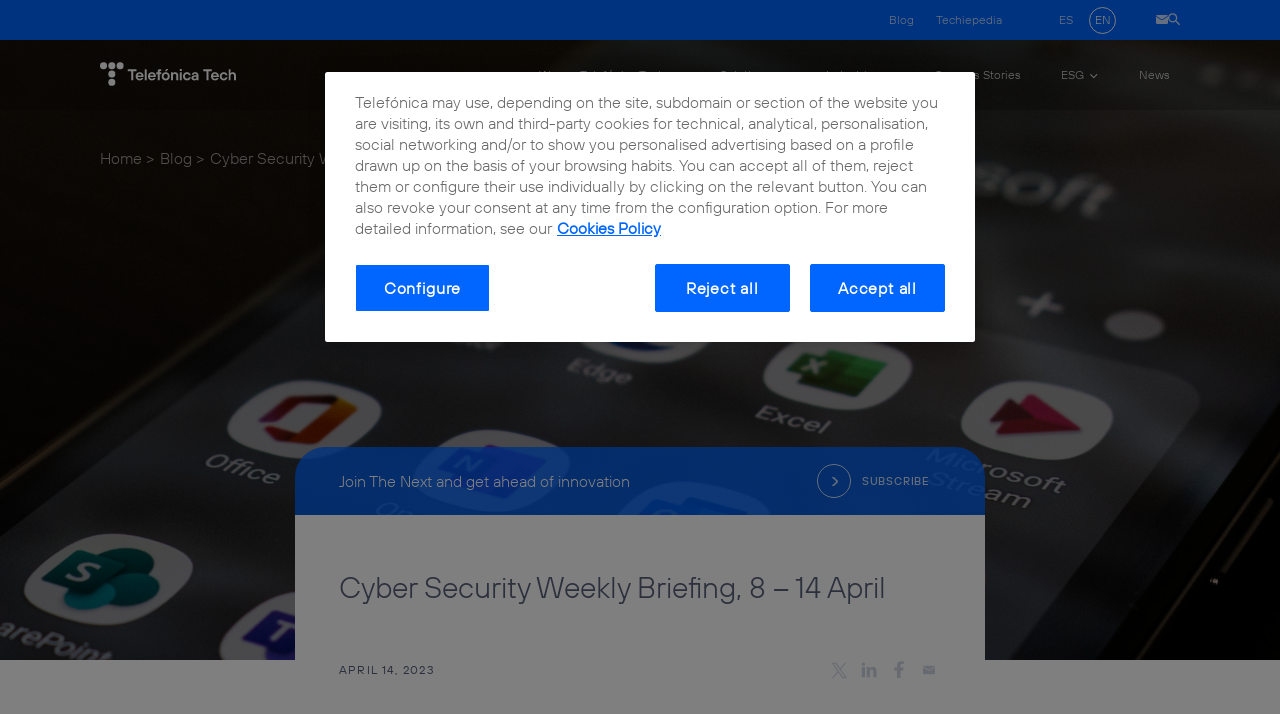

--- FILE ---
content_type: text/html; charset=UTF-8
request_url: https://telefonicatech.com/en/blog/cyber-security-weekly-briefing-8-14-april-2023
body_size: 112102
content:













<!-- Release Vers. 2026-01-16 11:55:01 V.01 -->

<!DOCTYPE html>
    <html lang="en">

    <head>
        <!-- El aviso de consentimiento de cookies de OneTrust -->
<script nonce="c9pEinTgLCEhmVNAHLPiSw==" type="module" src="https://cdn.cookielaw.org/consent/bfe31d7c-4362-4df1-ab34-faa17e8cee8f/OtAutoBlock.js"></script>
<script nonce="c9pEinTgLCEhmVNAHLPiSw==" src="https://cdn.cookielaw.org/scripttemplates/otSDKStub.js" data-document-language="true" type="text/javascript" charset="UTF-8" data-domain-script="bfe31d7c-4362-4df1-ab34-faa17e8cee8f"></script>

<script nonce="c9pEinTgLCEhmVNAHLPiSw==" type="text/javascript">
        function readCookie(name) {
            return decodeURIComponent(document.cookie.replace(new RegExp("(?:(?:^|.*;)\\s*" + name.replace(/[\-\.\+\*]/g, "\\$&") + "\\s*\\=\\s*([^;]*).*$)|^.*$"), "$1")) || null;
        }

        const CookiesC0001 = new Event('CookiesC0001');
        const CookiesC0002 = new Event('CookiesC0002');
        const CookiesC0002_remove = new Event('CookiesC0002_remove');
        const CookiesC0003 = new Event('CookiesC0003');
        const CookiesC0004 = new Event('CookiesC0004');
        const CookiesC0005 = new Event('CookiesC0005');

        function OptanonWrapper() {
            window.dataLayer.push({event: 'OneTrustGroupsUpdated'});
            var cookieName = "OptanonConsent";
            if (readCookie(cookieName) != null) {
                var cookie = readCookie(cookieName);
                if (cookie.includes("C0001:1")) {
                    document.dispatchEvent(CookiesC0001);
                }
                if (cookie.includes("C0002:1")) {
                    document.dispatchEvent(CookiesC0002);
                }
                if (cookie.includes("C0003:1")) {
                    document.dispatchEvent(CookiesC0003);
                }
                if (cookie.includes("C0004:1")) {
                    document.dispatchEvent(CookiesC0004);
                }
                if (cookie.includes("C0005:1")) {
                    document.dispatchEvent(CookiesC0005);
                }
                if (!cookie.includes("C0002:1")) {
                    document.dispatchEvent(CookiesC0002_remove);
                }
            }
        }
        </script>
    <!-- El aviso de consentimiento de cookies de OneTrust -->

        <script nonce="c9pEinTgLCEhmVNAHLPiSw==">
            document.addEventListener("CookiesC0002_remove", function () {
                _hsp.push(['revokeCookieConsent']);
                _hsq.push(['doNotTrack']);
            }, false);
        </script>
        



    <title>Cyber Security Weekly Briefing, 8 – 14 April</title>




    <meta charset="utf-8">
    <meta name="viewport" content="width=device-width, initial-scale=1, shrink-to-fit=no">
    
        <meta name="theme-color" content="#0066FF">
    

    
        <link rel="shortcut icon" type="image/x-icon" href="https://media.telefonicatech.com/telefonicatech/uploads/2023/2/favicon.ico">
    

    
        <link rel="icon" type="image/png" href="https://media.telefonicatech.com/telefonicatech/uploads/2023/2/favicon.png">
        <link rel="apple-touch-icon" href="https://media.telefonicatech.com/telefonicatech/uploads/2023/2/favicon.png">
    

    
    <meta name="title" content="Cyber Security Weekly Briefing, 8 – 14 April">
    <meta name="description" content="Apple fixes two new actively exploited 0-day vulnerabilities Apple has released new security advisories about two new actively exploited 0-day vulne">

    
        <meta name="author" content="Telefónica Tech">
    

    
        <meta name="publisher" content="Telefónica Tech S.L.U.">
    

    
    
        <meta name="twitter:card" content="summary_large_image">
        
            <meta name="twitter:site" content="@TefTech_EN">
        

        
           <meta name="twitter:creator" content="@TefTech_EN">
        

        <meta name="twitter:title" content="Cyber Security Weekly Briefing, 8 – 14 April">
        <meta name="twitter:description" content="Apple fixes two new actively exploited 0-day vulnerabilities Apple has released new security advisories about two new actively exploited 0-day vulne">
        
            <meta name="twitter:image" content="https://media.telefonicatech.com/telefonicatech/uploads/2021/1/167196_ed-hardie-xG02JzIBf7o-unsplash.jpg">
        
    

    
    
        <meta property="og:type" content="website">
        <meta property="og:title" content="Cyber Security Weekly Briefing, 8 – 14 April">
        
            <meta property="og:url" content="https://telefonicatech.com/en/blog/cyber-security-weekly-briefing-8-14-april-2023">
        

        
            <meta property="og:image" content="https://media.telefonicatech.com/telefonicatech/uploads/2021/1/167196_ed-hardie-xG02JzIBf7o-unsplash.jpg">
            <link rel="image_src" href="https://media.telefonicatech.com/telefonicatech/uploads/2021/1/167196_ed-hardie-xG02JzIBf7o-unsplash.jpg">
        

        <meta property="og:site_name" content="Telefónica Tech">
        <meta property="og:description" content="Apple fixes two new actively exploited 0-day vulnerabilities Apple has released new security advisories about two new actively exploited 0-day vulne">
    

    
    

    
    
        <script type="application/ld+json">
            {"datePublished":"2023-04-14","image":["https://media.telefonicatech.com/telefonicatech/uploads/2021/1/167196_ed-hardie-xG02JzIBf7o-unsplash.jpg"],"@type":"BlogPosting","author":[{"@type":"Person","name":"Telefónica Tech ","url":"https://telefonicatech.com/en/blog/author/telefonicatech"}],"publisher":{"@type":"Organization","name":"Telefónica Tech S.L.U.","url":"https://telefonicatech.com/en"},"dateModified":"2023-08-18","@context":"https://schema.org","headline":"Cyber Security Weekly Briefing, 8 \u2013 14 April"}
        </script>
    



        <script defer nonce="c9pEinTgLCEhmVNAHLPiSw==" src="/public/min/web/js/general.min.js"></script>
<script defer type="module" nonce="c9pEinTgLCEhmVNAHLPiSw==" src="/public/min/bundle.min.js"></script>
<script defer type="module" nonce="c9pEinTgLCEhmVNAHLPiSw==" src="/public/algolia/algolia.js"></script>
<script defer nonce="c9pEinTgLCEhmVNAHLPiSw==" src="/public/min/web/js/sections/template/header.min.js"></script>

<link rel="stylesheet" type="text/css" href="/public/min/web/css/general.min.css">
<link rel="stylesheet" type="text/css" href="/public/min/bundle.min.css">
<link rel="stylesheet" type="text/css" href="/public/algolia/algolia.css">
<link rel="stylesheet" type="text/css" href="/public/min/web/css/sections/template/header.min.css">
<link rel="stylesheet" type="text/css" href="/public/min/web/css/sections/template/footer.min.css">

<link rel="stylesheet" href="https://media.telefonicatech.com/telefonicatech/uploads/custom.min.css?ver=c9pEinTgLCEhmVNAHLPiSw==">
        
    <link rel="stylesheet" type="text/css" href="/public/min/web/css/sections/blog/detail_post.min.css">
    <script  type="module" nonce="c9pEinTgLCEhmVNAHLPiSw==" src="/public/min/web/js/sections/blog/detail.min.js"></script>

    
        <script id="thumbnail-info" type="application/json" nonce="c9pEinTgLCEhmVNAHLPiSw==">{"img":"https://media.telefonicatech.com/telefonicatech/uploads/2021/1/167196_ed-hardie-xG02JzIBf7o-unsplash.jpg","title":"Cyber Security Weekly Briefing, 8 – 14 April","date":"April 14, 2023","tags":["Cyber Security"]}</script>
    



        
            <script id="post-info" type="application/json" nonce="c9pEinTgLCEhmVNAHLPiSw==">{"section":"BLOG","date":"2023-04-14 13:06:44","tags":["BT_CYBER"],"author":"telefonicatech"}</script>
        
    

        





    
    <script nonce="c9pEinTgLCEhmVNAHLPiSw==" async src="https://www.googletagmanager.com/gtag/js?id=G-ZFHJPRQVEP"></script>
    <script nonce="c9pEinTgLCEhmVNAHLPiSw==">

            window.dataLayer = window.dataLayer || [];
            function gtag() { dataLayer.push(arguments); }

            document.addEventListener("CookiesC0002", function () {
                // Start Analytics Config
                gtag('js', new Date());
                gtag('config', 'G-ZFHJPRQVEP');
            }, false);

    </script>
    

    
    <script nonce="c9pEinTgLCEhmVNAHLPiSw==">
            document.addEventListener("CookiesC0003", function () {
                
                gtag('consent', 'default', { 'ad_personalization': 'granted' });
                console.log('GA -> Update CM: ' , { 'ad_personalization': 'granted' });
                
            });

            document.addEventListener("CookiesC0004", function () {
                
                gtag('consent', 'default', { 'ad_storage': 'granted', 'ad_user_data': 'granted' });
                console.log('GA -> Update CM: ' , { 'ad_storage': 'granted', 'ad_user_data': 'granted' });
                
            });

            document.addEventListener("CookiesC0002", function () {
                
                gtag('consent', 'default', {'analytics_storage': 'granted'});
                console.log('GA -> Update CM: ', {'analytics_storage': 'granted'});
                
            });
    </script>
    

    
    <script nonce="c9pEinTgLCEhmVNAHLPiSw==">
            document.addEventListener("CookiesC0002", function () {

                
                document.querySelectorAll(".module-home li.slider-item a").forEach((element) => {
                    element.addEventListener('click', function(event) {
                        if(window.location.hostname.includes("telefonicatech.com")) {
                            gtag('js', new Date());
                            gtag('config', 'G-ZFHJPRQVEP');
                            gtag("event", "click_homeheader_news", {'href': element.getAttribute('href')});
                        }
                    });
                });
                

                
                var submitted = 0;
                window.addEventListener('scroll', function (e) {
                    if (submitted == 0) {
                        var     body = document.body,
                                html = document.documentElement,
                                height = Math.max(body.scrollHeight, body.offsetHeight, html.clientHeight, html.scrollHeight, html.offsetHeight);
                        viewed = window.scrollY + window.innerHeight;
                        actual = parseInt((viewed / height) * 100);
                        if (actual >= 40) {
                            if (window.location.hostname.includes("telefonicatech.com")) {
                                gtag("event", "scroll_page_40", {originUrl: window.location.href});
                                console.log("Conversion Submit [GA4] -> scroll : 40% at " + window.location.hostname);
                            } else {
                                console.log("Conversion Submit [GA4] -> [Skipped] -> scroll : 40% at " + window.location.hostname);
                            }
                            submitted = 1;
                        }
                    }
                });
                


                
                var elementPostInfo = document.getElementById('post-info');
                if(elementPostInfo){
                    try {
                        var jsonData = JSON.parse(elementPostInfo.textContent);
                        var prefixedData = Object.keys(jsonData).reduce(function(result, key) {
                            result['post_' + key] = jsonData[key];
                            return result;
                        }, {});
                        gtag("event", "post_info", prefixedData);
                    } catch (e) {
                        console.error("Error al analizar JSON:", e);
                    }
                }
                

                
                const target = document.querySelector('#mce-success-response');
                if (target) {
                    const observer = new MutationObserver((mutations) => {
                        mutations.forEach((mutation) => {
                            const displayStyle = window.getComputedStyle(target).display;
                            if (displayStyle !== 'none') {
                                var STATE = "NEW";
                                if(target.innerHTML.includes("Ya estás suscrito") || target.innerHTML.includes("You're already subscribed") ){ STATE = "UPDATE"; }
                                gtag("event", "newsletter_submit", {'submitSource': document.getElementById("newsletterSubmitSource").value, 'submitState': STATE, 'submitSourceUrl': document.getElementById("newsletterSubmitSourceUrl").value});
                                console.log("Conversion Submit [GA4] -> newsletter_submit : ",  {'submitSource': document.getElementById("newsletterSubmitSource").value, 'submitState': STATE, 'submitSourceUrl': document.getElementById("newsletterSubmitSourceUrl").value});

                            }
                        });
                    });
                    observer.observe(target, {childList: true});
                }
                


            }, false);
    </script>
    
    






        

<script nonce="c9pEinTgLCEhmVNAHLPiSw==">

    window.addEventListener('load', () => {
        fetch('/gG6bMw58Kr', {
            method: 'POST',
            credentials: 'include',
            headers: {
                'Content-Type': 'application/json',
                'Csrf-Token': 'ffed90bb90717bb22f46fb54fb10fedfb81dfe0d-1768877326846-030dc0bf8939369343dede34'
            },
            body: JSON.stringify({
                location: window.location.pathname
            })
        })
    });

</script>



        




    <script nonce="c9pEinTgLCEhmVNAHLPiSw==" async src="https://tracker.metricool.com/resources/be.js"> </script>

    <script nonce="c9pEinTgLCEhmVNAHLPiSw==">
        document.addEventListener("CookiesC0002", function () {
            beTracker.t({hash: "db7c2e29284a1936ab966e5993fd4969"});
        }, false);
    </script>


        




    <link rel="canonical" href="https://telefonicatech.com/en/blog/cyber-security-weekly-briefing-8-14-april-2023">

    
        
            <link rel="alternate" href="https://telefonicatech.com/blog/boletin-semanal-de-ciberseguridad-8-14-de-abril-2023" hreflang="es">
            <link rel="alternate" href="https://telefonicatech.com/blog/boletin-semanal-de-ciberseguridad-8-14-de-abril-2023" hreflang="x-default">
        
        
    
        
        
            <link rel="alternate" href="https://telefonicatech.com/en/blog/cyber-security-weekly-briefing-8-14-april-2023" hreflang="en">
        
    

    </head>

    <body class="en-blog-cyber-security-weekly-briefing-8-14-april-2023">
        <div class="popup-blackout"></div>
        <style>
    .search-modal {
        background-color: #fff;
        position: absolute;
        z-index: 99999;
        width: 100%;
        height: 100%;
    }
</style>
<div class="search-modal">
    <div class="grid algolia">
        <div class="grid-container algolia p-rel">
            <div id="pagination"></div>


            <div class="search-container" style="display: none;">
                <div class="search-inner">
                    <svg id="close" data-name="Ico/24x24/close/blanco" xmlns="http://www.w3.org/2000/svg" width="24" height="24" viewBox="0 0 24 24" role="button" tabindex="0" aria-label="Close">
                        <rect id="fondo" width="24" height="24" fill="none"/>
                        <g id="Ico_24x24_close_blanco-2" data-name="Ico/24x24/close/blanco" transform="translate(2.243 2.242)">
                            <line id="Línea_16" data-name="Línea 16" y2="16.971" transform="translate(15.757 3.757) rotate(45)" fill="none" stroke="#0066ff" stroke-linecap="round" stroke-width="1"/>
                            <line id="Línea_17" data-name="Línea 17" y2="16.971" transform="translate(15.757 15.757) rotate(135)" fill="none" stroke="#0066ff" stroke-linecap="round" stroke-width="1"/>
                        </g>
                    </svg>
                </div>
                <div id="searchbox" data-placeholder="What do you want to search?" aria-label="Search"></div>
                <div class="search-related">
                    <h2 class="search-related__title">Búsquedas recomendadas</h2>
                    <ul>
                        <li>Energy Booster Pack</li>
                        <li>Paneles Energía Solar</li>
                        <li>Energy Surge</li>
                    </ul>
                </div>
                <div id="results" style="display: none; padding-bottom: 50px;">
                    <div id="filters" class="results-filters">
                        <div class="results-filters__content">
                            <div class="results-filters__inner">
                                <div class="filter-tag" id="wearetech-filter" data-filter="wearetech"></div>
                                <div class="filter-tag" id="solutions-filter" data-filter="solutions"></div>
                                <div class="filter-tag" id="responsability-filter" data-filter="responsability"></div>
                                <div class="filter-tag" id="industries-filter" data-filter="industries"></div>
                                <div class="filter-tag" id="successstories-filter" data-filter="successstories"></div>
                            </div>
                        </div>
                    </div>

                    <div id="sumTotalContainer" class="sumTotalContainer">All results (<span id="sumTotal"></span>)</div>
                    <div id="noHitsContainer">No results were found for the search '<span id="noHits"></span>'.

                    <br>
                    <br>
                    <br>
                    <br>
                    
                    </div>


                    <div class="category-block wearetech-container">
                        <div id="stats-wearetech" data-index-name="We are Telefónica Tech"></div>
                        <div id="hits-instant-search-wearetech"></div>
                    </div>

                    <div class="category-block solutions-container">
                        <div id="stats-solutions" data-index-name="Solutions"></div>
                        <div id="hits-instant-search-solutions"></div>
                    </div>

                    <div class="category-block responsability-container">
                        <div id="stats-responsability" data-index-name="ESG"></div>
                        <div id="hits-instant-search-responsability"></div>
                    </div>

                    <div class="category-block industries-container">
                        <div id="stats-industries" data-index-name="Industries"></div>
                        <div id="hits-instant-search-industries"></div>
                    </div>

                    <div class="category-block successstories-container">
                        <div id="stats-successstories" data-index-name="Success Stories"></div>
                        <div id="hits-instant-search-successstories"></div>
                    </div>

                </div>
            </div>


        </div>

    </div>
</div>
        <div class="base-layout">
            
<header class="main-header is-fixed  " id="header">

        <div class="second-container">
            <div class="grid">
                <div class="nav-bar">
                    <div class="links">
                        <a tabindex="4" href="/en/blog" title="Blog">Blog</a>
                        <a tabindex="5" href="/en/techiepedia" title="Techiepedia">Techiepedia</a>
                    </div>
                    <div class="languages">
                        
                            <a tabindex="-1" href="/blog/boletin-semanal-de-ciberseguridad-8-14-de-abril-2023">
                                <div tabindex="2" class="" >ES</div>
                            </a>
                            <a tabindex="-1" href="/en/blog/cyber-security-weekly-briefing-8-14-april-2023">
                                <div tabindex="3" class="is-active">EN</div>
                            </a>
                        
                    </div>
                    <div class="icons">
                        <a tabindex="6" href="/en/contact" aria-label="Contact">
                            <div class="mail">
                                <svg xmlns="http://www.w3.org/2000/svg" width="12" height="8.501" viewBox="0 0 12 8.501">
                                    <path id="correo" d="M12.491,110.608a1.184,1.184,0,0,1-.239.877,1.244,1.244,0,0,1-.987.409c-.316.005-1.5.007-2.948.007-2.788,0-6.526-.007-6.762-.007a1.041,1.041,0,0,1-.7-.292,1.3,1.3,0,0,1-.352-.968v-5.78l4.9,3.089a1.854,1.854,0,0,0,1.012.311,1.713,1.713,0,0,0,.954-.3L12.5,104.83Zm-5.519-3.266a1.041,1.041,0,0,1-1.158,0L.6,104.053a1.073,1.073,0,0,1,.219-.356.98.98,0,0,1,.734-.3l9.9,0a1.03,1.03,0,0,1,.918.648Z" transform="translate(-0.5 -103.4)" fill="#fff" fill-rule="evenodd"/>
                                </svg>
                            </div>
                        </a>
                        <div tabindex="7" class="search" id="search" role="search" aria-label="Search">
                            <svg width="12" height="13" viewBox="0 0 12 13" fill="none" xmlns="http://www.w3.org/2000/svg">
                                <path fill-rule="evenodd" clip-rule="evenodd" d="M9.24826 8.48214L11.9144 11.1516C12.0335 11.2841 12.0276 11.4868 11.9011 11.6121L11.4345 12.0793C11.3719 12.1425 11.2868 12.178 11.1979 12.178C11.109 12.178 11.0238 12.1425 10.9613 12.0793L8.29511 9.40979C8.22136 9.3359 8.15444 9.25548 8.09514 9.16954L7.59524 8.50216C6.7681 9.16348 5.74095 9.52355 4.68245 9.52324C2.50127 9.53082 0.6059 8.02432 0.118463 5.89562C-0.368974 3.76692 0.681608 1.58415 2.64823 0.639565C4.61486 -0.305016 6.97267 0.240687 8.32576 1.9536C9.67886 3.66652 9.66613 6.0895 8.29511 7.78807L8.96165 8.24856C9.06574 8.31526 9.1619 8.39363 9.24826 8.48214ZM1.35085 4.86545C1.35085 6.70836 2.84296 8.20234 4.68357 8.20234C5.56746 8.20234 6.41515 7.85077 7.04016 7.22498C7.66517 6.5992 8.01629 5.75045 8.01629 4.86545C8.01629 3.02254 6.52418 1.52856 4.68357 1.52856C2.84296 1.52856 1.35085 3.02254 1.35085 4.86545Z" fill="white"></path>
                            </svg>
                        </div>
                    </div>
                </div>
            </div>
        </div>

        <div class="main-container">
            <div class="grid">
                <div>
                    <div class="logo">
                        <a tabindex="1" href="/en" aria-label="Telefónica Tech">
<svg version="1.1" xmlns="http://www.w3.org/2000/svg" xmlns:xlink="http://www.w3.org/1999/xlink" x="0px" y="0px"
width="170px" height="40px" viewBox="0 0 851.2 147.5" style="enable-background:new 0 0 851.2 147.5;"
xml:space="preserve"> <style type="text/css"> .st0 {
    fill: #fff !important;
} </style>
    <g> <g> <g> <g> <g> <g> <circle class="st0" cx="22.1" cy="22.1" r="22.1"></circle> </g> </g>
        <g> <g> <circle class="st0" cx="74" cy="22.1" r="22.1"></circle> </g> </g>
        <g> <g> <circle class="st0" cx="125.8" cy="22.1" r="22.1"></circle> </g> </g>
        <g> <g> <circle class="st0" cx="74" cy="74" r="22.1"></circle> </g> </g>
        <g> <g> <circle class="st0" cx="74" cy="125.8" r="22.1"></circle> </g> </g> </g> </g>
        <g> <g> <path class="st0" d="M195,56.8h-20.6V44.5h53.9v12.2h-20.6v56.3H195V56.8z"></path> </g>
            <g> <path class="st0"
            d="M271.3,98.4c-1.1,3.9-7.2,15.7-23,15.7c-14.7,0-25.5-10.8-25.5-26c0-15.2,10.8-26,25.5-26 c13.7,0,24.5,10.8,24.5,25c0,1.5-0.2,2.6-0.3,3.5l-0.2,1.4h-37.2c1.1,7,6.3,11.8,13.2,11.8c5.8,0,9.3-3.3,10.3-5.4H271.3z M260.5,83.7c-1.1-6.4-5.3-11.3-12.2-11.3c-7.4,0-11.8,4.9-13.2,11.3H260.5z"></path> </g>
            <g> <path class="st0" d="M280.1,44.5h12.2v68.6h-12.2V44.5z"></path> </g>
            <g> <path class="st0"
            d="M348.2,98.4c-1.1,3.9-7.2,15.7-23,15.7c-14.7,0-25.5-10.8-25.5-26c0-15.2,10.8-26,25.5-26 c13.7,0,24.5,10.8,24.5,25c0,1.5-0.2,2.6-0.3,3.5l-0.2,1.4H312c1.1,7,6.3,11.8,13.2,11.8c5.8,0,9.3-3.3,10.3-5.4H348.2z M337.4,83.7c-1.1-6.4-5.3-11.3-12.2-11.3c-7.4,0-11.8,4.9-13.2,11.3H337.4z"></path> </g>
            <g> <path class="st0"
            d="M360.9,74.9h-8.3V63.1h8.3v-7.3c0-7.4,4.8-12.2,12.2-12.2H384v10.8h-7.3c-2,0-3.4,1.5-3.4,3.4v5.4H384v11.8 h-10.8v38.2h-12.2V74.9z"></path> </g>
            <g> <path class="st0"
            d="M436.8,88.1c0,15.2-10.8,26-25.5,26c-14.7,0-25.5-10.8-25.5-26c0-15.2,10.8-26,25.5-26 C426,62.1,436.8,72.9,436.8,88.1z M424.5,88.1c0-8.8-5.9-14.7-13.2-14.7S398,79.3,398,88.1c0,8.8,5.9,14.7,13.2,14.7 S424.5,96.9,424.5,88.1z"></path> </g>
            <g> <path class="st0"
            d="M444.1,63.1h11.3l1,4.9h0.5c0.9-1.1,2.1-2.1,3.3-2.9c2.3-1.5,5.7-2.9,10.4-2.9c11.3,0,19.6,8.3,19.6,21.1 v29.9h-12.2V84.2c0-6.4-4.4-10.8-10.8-10.8c-6.4,0-10.8,4.4-10.8,10.8v28.9h-12.2V63.1z"></path> </g>
            <g> <path class="st0"
            d="M568.1,94.5c-1.6,7.8-7.7,19.6-23.5,19.6c-14.7,0-25.5-10.8-25.5-26c0-15.2,10.8-26,25.5-26 c15.8,0,21.9,11.8,23.5,19.1h-12.2c-1.1-2.8-3.9-7.8-11.3-7.8c-7.3,0-13.2,5.9-13.2,14.7c0,8.8,5.9,14.7,13.2,14.7 c7.3,0,10.2-4.9,11.3-8.3H568.1z"></path> </g>
            <g> <path class="st0"
            d="M605.1,108.2h-0.5c-0.9,1.1-2.1,2.1-3.4,2.9c-2.4,1.5-5.8,2.9-10.8,2.9c-11.4,0-18.1-7-18.1-15.2 c0-9.8,6.9-16.7,20.6-16.7h11.3v-1c0-5.5-3.3-9.3-8.8-9.3c-5.5,0-8.3,3.5-8.8,6.4h-12.2c1.1-8.2,7.7-16.2,21.1-16.2 c12.7,0,21.1,8.4,21.1,19.1v31.8h-10.3L605.1,108.2z M604.1,91.5h-10.3c-6.4,0-9.3,2.4-9.3,6.4c0,3.9,2.8,6.4,7.8,6.4 c7.4,0,11.8-4.3,11.8-11.3V91.5z"></path> </g>
            <g> <path class="st0" d="M499.5,63.1h12.2v50h-12.2V63.1z"></path> </g>
            <g> <g> <circle class="st0" cx="505.6" cy="48.7" r="7.2"></circle> </g> </g>
            <g> <polygon class="st0"
            points="415.7,42.1 428.4,42.1 416.7,56.3 406.4,56.3 				"></polygon> </g> </g> </g>
        <g> <path class="st0" d="M666.4,56.8h-20.6V44.5h53.9v12.2h-20.6v56.3h-12.7V56.8z"></path>
            <path class="st0"
            d="M742.8,98.4c-1.1,3.9-7.3,15.7-23,15.7c-14.7,0-25.5-10.8-25.5-26c0-15.2,10.8-26,25.5-26 c13.7,0,24.5,10.8,24.5,25c0,1.5-0.2,2.6-0.3,3.5l-0.2,1.4h-37.2c1.1,7,6.3,11.8,13.2,11.8c5.8,0,9.3-3.3,10.3-5.4H742.8z M732,83.7c-1.1-6.4-5.3-11.3-12.2-11.3c-7.4,0-11.8,4.9-13.2,11.3H732z"></path>
            <path class="st0"
            d="M798.3,94.5c-1.6,7.8-7.7,19.6-23.5,19.6c-14.7,0-25.5-10.8-25.5-26c0-15.2,10.8-26,25.5-26 c15.8,0,21.9,11.8,23.5,19.1h-12.2c-1.1-2.8-3.9-7.8-11.3-7.8c-7.4,0-13.2,5.9-13.2,14.7s5.9,14.7,13.2,14.7 c7.3,0,10.2-4.9,11.3-8.3H798.3z"></path>
            <path class="st0"
            d="M805.2,44.5h12.2V68h0.5c0.9-1.1,2.1-2.1,3.3-2.9c2.3-1.5,5.7-2.9,10.4-2.9c11.3,0,19.6,8.3,19.6,21.1v29.9 H839V84.2c0-6.4-4.4-10.8-10.8-10.8c-6.4,0-10.8,4.4-10.8,10.8v28.9h-12.2V44.5z"></path> </g> </g> </svg>

</a>
                    </div>
                    <div class="nav-bar desktop">
                        <div tabindex="100" class="sectionbtn " data-menu="wearetech">
                                We are Telefónica Tech
                                <svg xmlns="http://www.w3.org/2000/svg" width="10" height="10" viewBox="0 0 10 10">
                                    <g id="icon" transform="translate(0.598 10) rotate(-90)">
                                        <rect id="Rectángulo_340" data-name="Rectángulo 340" width="10" height="10" transform="translate(0 -0.598)" fill="none"/>
                                        <path id="Trazado_8" data-name="Trazado 8" d="M4.3.75l-2.844,3,2.844,3-.717.75L0,3.749H0L3.583,0Z" transform="translate(2.701 0.402)" fill="#fff"/>
                                    </g>
                                </svg>
                            </div>
                        <div tabindex="150" class="sectionbtn " data-menu="solutions">
                                Solutions
                                <svg xmlns="http://www.w3.org/2000/svg" width="10" height="10" viewBox="0 0 10 10">
                                    <g id="icon" transform="translate(0.598 10) rotate(-90)">
                                        <rect id="Rectángulo_340" data-name="Rectángulo 340" width="10" height="10" transform="translate(0 -0.598)" fill="none"/>
                                        <path id="Trazado_8" data-name="Trazado 8" d="M4.3.75l-2.844,3,2.844,3-.717.75L0,3.749H0L3.583,0Z" transform="translate(2.701 0.402)" fill="#fff"/>
                                    </g>
                                </svg>
                            </div>
                        <div tabindex="200" class="sectionbtn " data-menu="industries">
                                Industries
                                <svg xmlns="http://www.w3.org/2000/svg" width="10" height="10" viewBox="0 0 10 10">
                                    <g id="icon" transform="translate(0.598 10) rotate(-90)">
                                        <rect id="Rectángulo_340" data-name="Rectángulo 340" width="10" height="10" transform="translate(0 -0.598)" fill="none"/>
                                        <path id="Trazado_8" data-name="Trazado 8" d="M4.3.75l-2.844,3,2.844,3-.717.75L0,3.749H0L3.583,0Z" transform="translate(2.701 0.402)" fill="#fff"/>
                                    </g>
                                </svg>
                            </div>
                        <a tabindex="250" href="/en/successstories" class="sectionbtn ">Success Stories</a>
                        <div tabindex="300" class="sectionbtn " data-menu="responsibility">
                            ESG
                            <svg xmlns="http://www.w3.org/2000/svg" width="10" height="10" viewBox="0 0 10 10">
                                <g id="icon" transform="translate(0.598 10) rotate(-90)">
                                    <rect id="Rectángulo_340" data-name="Rectángulo 340" width="10" height="10" transform="translate(0 -0.598)" fill="none"/>
                                    <path id="Trazado_8" data-name="Trazado 8" d="M4.3.75l-2.844,3,2.844,3-.717.75L0,3.749H0L3.583,0Z" transform="translate(2.701 0.402)" fill="#fff"/>
                                </g>
                            </svg>
                        </div>
                        <a tabindex="350" href="/en/news" class="sectionbtn ">News</a>
                    </div>
                    <div class="nav-bar mobile">
                        <div class="hamburguer" tabindex="0">
                            <label aria-label="Menu">
                                <span class="menu-hamburguer-linea"></span>
                                <span class="menu-hamburguer-linea"></span>
                                <span class="menu-hamburguer-linea"></span>
                            </label>
                        </div>
                    </div>
                </div>
            </div>
        </div>

        <div class="desktop-menu-content">
            <div class="menu-wearetech">
                <div class="menu-top-grid grid">
                    <div class="box-item">
                        <a tabindex="101" href="/en/wearetech/team">
                            <div class="title">Team</div>
                            <div class="descritption">We are a team of professionals of more than 50 nationalities and 6,500 certifications in digital competences.</div>
                        </a>
                        <a tabindex="102" href="/en/wearetech/team/talent">
                            <div class="subtitle simple-transition-link">Talent</div>
                        </a>
                    </div>
                    <div class="box-item">
                        <a tabindex="103" href="/en/wearetech/techintheworld">
                            <div class="title">Tech in the world</div>
                            <div class="descritption">We are a company with a global presence, reaching customers in more than 175 countries every day.</div>
                        </a>
                    </div>
                    <div class="box-item">
                        <a tabindex="104" href="/en/wearetech/partners">
                            <div class="title">Partners</div>
                            <div class="descritption">We are stronger thanks to a solid network of alliances with the best technology partners.</div>
                        </a>
                        <a tabindex="105" href="/en/wearetech/partners/iot-partners-programme">
                            <div class="subtitle simple-transition-link">IoT Partners Programme</div>
                        </a>
                    </div>
                    <div class="box-item">
                        <a tabindex="106" href="/en/wearetech/industry-analysts-recognition">
                            <div class="title">Analyst Recognition</div>
                            <div class="descritption">We are recognised by leading market analysts for our capabilities in Cyber Security, Cloud, IoT and Big Data.</div>
                        </a>
                    </div>
                    <div class="box-item">
                        <a tabindex="107" href="/en/wearetech/innovation">
                            <div class="title">Innovation</div>
                            <div class="descritption">This is how we innovate in anticipation of our customers' needs.</div>
                        </a>
                    </div>
                    <div class="box-item">
                        <a tabindex="108" href="/en/wearetech/thethinx">
                            <div class="title">TheThinX</div>
                            <div class="descritption">The open lab to simulate the real-world operation of any IoT project prior to mass deployment.</div>
                        </a>
                    </div>
                    <div tabindex="109" class="box-item">
                        <a href="/en/wearetech/doc-socs">
                            <div class="title">Digital Operations Center</div>
                            <div class="descritption">Find out about our Digital Operations Center: a comprehensive, global service for the supervision of Cloud and Cyber Security services.</div>
                        </a>
                    </div>
                    <div tabindex="110" class="box-item">
                        <a href="/en/wearetech/movistarteam">
                            <div class="title">Movistar Team</div>
                            <div class="descritption">We digitize logistics with smart tech to optimize routes and accelerate sustainability.</div>
                        </a>
                    </div>
                </div>
                <div class="menu-bottom-grid grid">
                    <a tabindex="100" href="/en/wearetech">
                        <div class="transition-link transparent blue-bg">
                            All about Telefónica Tech
                        </div>
                    </a>
                </div>

            </div>
            <div class="menu-solutions">
                <div class="menu-top-grid grid">
                    <div class="box-item">
                        <a tabindex="151" href="/en/solutions/hybrid-cloud">
                            <div class="title"><img src="https://media.telefonicatech.com/telefonicatech/uploads/2024/12/Cloud-Ico-Principal-Version-Blue-RGB.png" alt="Hybrid Cloud">Hybrid Cloud</div>
                            
                            <div class="descritption">We optimize workloads, scale IT environments, and drive growth to help you stay competitive and achieve your strategic outcomes.</div>
                        </a>
                    </div>
                    <div class="box-item">
                        <a tabindex="152" href="/en/solutions/cyber-security-and-naas">
                            <div class="title"><img src="https://media.telefonicatech.com/telefonicatech/uploads/2024/12/NextDefense-Ico-Principal-Version-Blue-RGB.png" alt="Cyber Security &amp; NaaS">Cyber Security & NaaS</div>
                            
                            <div class="descritption">We offer intelligent managed security services that guarantee the cyber resilience of your business, making your digital transformation secure.</div>
                        </a>
                    </div>
                    <div class="box-item">
                        <a tabindex="153" href="/en/solutions/ai-and-data">
                            <div class="title"><img src="https://media.telefonicatech.com/telefonicatech/uploads/2024/12/AI-Data-Ico-Principal-Version-Blue-RGB.png" alt="AI &amp; Data">AI & Data</div>
                            
                            <div class="descritption">We combine data and technology to generate a responsible impact, with Artificial Intelligence at the heart of organizations' digital transformation.</div>
                        </a>
                    </div>
                    <div tabindex="154" class="box-item">
                        <a href="/en/solutions/iot-connectivity">
                            <div class="title"><img src="https://media.telefonicatech.com/telefonicatech/uploads/2024/12/IoT-Ico-Principal-Version-Blue-RGB.png" alt="IoT &amp; Connectivity">IoT & Connectivity</div>
                            
                            <div class="descritption">We integrate the capabilities of IoT and managed connectivity to build an interconnected ecosystem that connects devices, data and people in real time.</div>
                        </a>
                    </div>
                    <div class="box-item">
                        <a tabindex="155" href="/en/solutions/business-apps">
                            <div class="title"><img src="https://media.telefonicatech.com/telefonicatech/uploads/2024/12/Business-Apps-Ico-Principal-Version-Blue-RGB.png" alt="Business Applications">Business Applications</div>
                            
                            <div class="descritption">We bring digital transformation to all your company's processes thanks to the best business applications and tools.</div>
                        </a>
                    </div>
                    <div class="box-item">
                        <a tabindex="156" href="/en/solutions/intelligent-workplace">
                            <div class="title"><img src="https://media.telefonicatech.com/telefonicatech/uploads/2024/12/Future-Workplace-Ico-Principal-Version-Blue-RGB.png" alt="Intelligent Workplace">Intelligent Workplace</div>
                            
                            <div class="descritption">We reinvent digital work, empowering your employees to embrace it to increase their productivity, quality and workplace well-being.</div>
                        </a>
                    </div>
                    <div class="box-item">
                        <a tabindex="157" href="/en/solutions/consulting-sspp">
                            <div class="title"><img src="https://media.telefonicatech.com/telefonicatech/uploads/2024/12/Consultoria-SSPP-Ico-Principal-Version-Blue-RGB.png" alt="Consulting &amp; Professional Services">Consulting & Professional Services</div>
                            
                            <div class="descritption">We have a global team of specialized consultants and a complete portfolio designed to meet the needs of each client.</div>
                        </a>
                    </div>
                    <div class="box-item">
                        <a tabindex="158" href="/en/solutions/sme">
                            <div class="title"><img src="https://media.telefonicatech.com/telefonicatech/uploads/2025/7/Pymes-Ico-Principal-Version-Blue-RGB.png" alt="Small Medium Enterprise">Small Medium Enterprise</div>
                            <div class="descritption">We offer comprehensive solutions that simplify and accelerate the digital transformation of SMEs</div>
                        </a>
                    </div>
                </div>
                <div class="menu-bottom-grid grid">
                    <a tabindex="150" href="/en/solutions">
                        <div class="transition-link transparent blue-bg">
                        About our solutions
                        </div>
                    </a>
                </div>

            </div>
            <div class="menu-industries">
                <div class="menu-top-grid grid">
                    <div class="box-item">
                        <a tabindex="201" href="/en/industries/health-and-social-care">
                            <div class="title"><img src="https://media.telefonicatech.com/telefonicatech/uploads/2025/7/health-ico-industries-100x100.png" alt="Health and Social Care">Health and Social Care</div>
                            <div class="descritption">We drive safer, smarter, and more connected healthcare with IoT, data, and cybersecurity.</div>
                        </a>
                    </div>
                    <div class="box-item">
                        <a tabindex="202" href="/en/industries/industry">
                            <div class="title"><img src="https://media.telefonicatech.com/telefonicatech/uploads/2025/7/industry-ico-industries-100x100.png" alt="Industry">Industry</div>
                            <div class="descritption">We automate industry with smart solutions to boost efficiency, resilience, and competitiveness.</div>
                        </a>
                    </div>
                    <div class="box-item">
                        <a tabindex="203" href="/en/industries/retail">
                            <div class="title"><img src="https://media.telefonicatech.com/telefonicatech/uploads/2025/7/retail-ico-industries-100x100.png" alt="Retail">Retail</div>
                            <div class="descritption">We transform retail with IoT, analytics, and cybersecurity for a more tailored experience.</div>
                        </a>
                    </div>
                    <div class="box-item">
                        <a tabindex="204" href="/en/industries/tourism-and-leisure">
                            <div class="title"><img src="https://media.telefonicatech.com/telefonicatech/uploads/2025/7/tourism-ico-industries-100x100.png" alt="Tourism and Leisure">Tourism and Leisure</div>
                            <div class="descritption">We enhance tourism with digital tech to personalize, optimize, and connect with new travelers.</div>
                        </a>
                    </div>
                    <div class="box-item">
                        <a tabindex="205" href="/en/industries/transport-and-logistics">
                            <div class="title"><img src="https://media.telefonicatech.com/telefonicatech/uploads/2025/7/transport-logistics-ico-industries-100x100.png" alt="Transport &amp; Logistics">Transport & Logistics</div>
                            <div class="descritption">We digitize logistics with smart tech to optimize routes and accelerate sustainability.</div>
                        </a>
                    </div>
                    <div class="box-item">
                        <a tabindex="206" href="/en/industries/energy-and-utilities">
                            <div class="title"><img src="https://media.telefonicatech.com/telefonicatech/uploads/2025/7/energy-utilities-ico-industries-100x100.png" alt="Energy &amp; Utilities">Energy & Utilities</div>
                            <div class="descritption">We optimize energy with connected solutions that improve efficiency and sustainability.</div>
                        </a>
                    </div>
                    <div class="box-item">
                        <a tabindex="207" href="/en/industries/banking-and-finance">
                            <div class="title"><img src="https://media.telefonicatech.com/telefonicatech/uploads/2025/7/banking-and-finance-ico-industries-100x100.png" alt="Banking and Finance">Banking and Finance</div>
                            <div class="descritption">We modernize architecture, automate processes, and ensure the security of financial operations.</div>
                        </a>
                    </div>
                    <div class="box-item">
                        <a tabindex="208" href="/en/industries/smart-cities">
                            <div class="title"><img src="https://media.telefonicatech.com/telefonicatech/uploads/2025/7/smart-cities-ico-industries-100x100.png" alt="Smart Cities">Smart Cities</div>
                            <div class="descritption">We transform urban management with technology to create smart and sustainable cities.</div>
                        </a>
                    </div>
                    <div class="box-item">
                        <a tabindex="209" href="/en/industries/public-sector">
                            <div class="title"><img src="https://media.telefonicatech.com/telefonicatech/uploads/2026/1/public-sector-ico-industries-100x100.png" alt="Public Sector">Public Sector</div>
                            <div class="descritption">We promote a more secure, efficient, and citizen-centered Public Administration through digital technology.</div>
                        </a>
                    </div>
                </div>
                <div class="menu-bottom-grid grid">
                    <a tabindex="200" href="/en/industries">
                        <div class="transition-link transparent blue-bg">
                        All industries
                        </div>
                    </a>
                </div>

            </div>
            <div class="menu-responsibility">
                <div class="menu-top-grid grid">
                    <div class="box-item">
                        <a tabindex="301" href="/en/esg/environmental-commitment">
                            <div class="title">Environmental commitment</div>
                            <div class="descritption">We believe that digitalisation is key to the green transformation of organisations.</div>
                        </a>
                    </div>
                    <div class="box-item">
                        <a tabindex="302" href="/en/esg/social-commitment">
                            <div class="title">Social commitment</div>
                            <div class="descritption">We believe that connectivity and digitalisation are key to employment, innovation, and progress.</div>
                        </a>
                        <a tabindex="303" href="/en/esg/social-commitment/women-with-tech">
                            <div class="subtitle simple-transition-link">#WomenWithTech</div>
                        </a>
                    </div>
                    <div class="box-item">
                        <a tabindex="304" href="/en/esg/governance-commitment">
                            <div class="title">Governance commitment</div>
                            <div class="descritption">We believe that responsible business fundamentals should guide all our actions.</div>
                        </a>
                    </div>
                </div>
                <div class="menu-bottom-grid grid">
                    <a tabindex="300" href="/en/esg">
                        <div class="transition-link transparent blue-bg">
                        About our ESG commitment
                        </div>
                    </a>
                </div>

            </div>
        </div>

        <div class="mobile-menu-content">
            <div class="grid">
                <div class="accordion">

                    <div class="container isExpandible">
                        <a tabindex="-1" class="label">We are Telefónica Tech<span></span></a>
                        <div class="content">
                            <div class="sectionLink"><a tabindex="-1" href="/en/wearetech/team">Team<span></span></a></div>
                            <div class="subSectionLink"><a tabindex="-1" href="/en/wearetech/team/talent">Talent<span></span></a></div>
                            <div class="sectionLink"><a tabindex="-1" href="/en/wearetech/techintheworld">Tech in the world<span></span></a></div>
                            <div class="sectionLink"><a tabindex="-1" href="/en/wearetech/partners">Partners<span></span></a></div>
                            <div class="subSectionLink"><a tabindex="-1" href="/en/wearetech/partners/iot-partners-programme">IoT Partners Programme<span></span></a></div>
                            <div class="sectionLink"><a tabindex="-1" href="/en/wearetech/industry-analysts-recognition">Analyst Recognition<span></span></a></div>
                            <div class="sectionLink"><a tabindex="-1" href="/en/wearetech/innovation">Innovation<span></span></a></div>
                            <div class="sectionLink"><a tabindex="-1" href="/en/wearetech/thethinx">TheThinX<span></span></a></div>
                            <div class="sectionLink"><a tabindex="-1" href="/en/wearetech/doc-socs">Digital Operations Center<span></span></a></div>
                            <div class="sectionLink"><a tabindex="-1" href="/en/wearetech/movistarteam">Movistar Team<span></span></a></div>

                            <a tabindex="-1" href="/en/wearetech" class="transition-link transparent hover"> All about Telefónica Tech</a>
                            <div class="separator"></div>
                        </div>
                    </div>

                    <div class="container isExpandible">
                        <a tabindex="-1" class="label">Solutions<span></span></a>
                        <div class="content">
                            <div class="sectionLink"><a tabindex="-1" href="/en/solutions/hybrid-cloud"><img src="https://media.telefonicatech.com/telefonicatech/uploads/2024/12/Cloud-Ico-Principal-Version-Blue-RGB.png" alt="Hybrid Cloud">Hybrid Cloud<span></span></a></div>
                            <div class="sectionLink"><a tabindex="-1" href="/en/solutions/cyber-security-and-naas"><img src="https://media.telefonicatech.com/telefonicatech/uploads/2024/12/NextDefense-Ico-Principal-Version-Blue-RGB.png" alt="Cyber Security &amp; NaaS">Cyber Security & NaaS<span></span></a></div>
                            <div class="sectionLink"><a tabindex="-1" href="/en/solutions/ai-and-data"><img src="https://media.telefonicatech.com/telefonicatech/uploads/2024/12/AI-Data-Ico-Principal-Version-Blue-RGB.png" alt="AI &amp; Data">AI & Data<span></span></a></div>
                            <div class="sectionLink"><a tabindex="-1" href="/en/solutions/iot-connectivity"><img src="https://media.telefonicatech.com/telefonicatech/uploads/2024/12/IoT-Ico-Principal-Version-Blue-RGB.png" alt="IoT &amp; Connectivity">IoT & Connectivity<span></span></a></div>
                            <div class="sectionLink"><a tabindex="-1" href="/en/solutions/business-apps"><img src="https://media.telefonicatech.com/telefonicatech/uploads/2024/12/Business-Apps-Ico-Principal-Version-Blue-RGB.png" alt="Business Applications">Business Applications<span></span></a></div>
                            <div class="sectionLink"><a tabindex="-1" href="/en/solutions/intelligent-workplace"><img src="https://media.telefonicatech.com/telefonicatech/uploads/2024/12/Future-Workplace-Ico-Principal-Version-Blue-RGB.png" alt="Intelligent Workplace">Intelligent Workplace<span></span></a></div>
                            <div class="sectionLink"><a tabindex="-1" href="/en/solutions/consulting-sspp"><img src="https://media.telefonicatech.com/telefonicatech/uploads/2024/12/Consultoria-SSPP-Ico-Principal-Version-Blue-RGB.png" alt="Consulting &amp; Professional Services">Consulting & Professional Services<span></span></a></div>
                            <div class="sectionLink"><a tabindex="-1" href="/en/solutions/sme"><img src="https://media.telefonicatech.com/telefonicatech/uploads/2025/7/Pymes-Ico-Principal-Version-Blue-RGB.png" alt="Small Medium Enterprise">Small Medium Enterprise<span></span></a></div>

                            <a tabindex="-1" href="/en/solutions" class="transition-link transparent hover"> About our solutions</a>
                            <div class="separator"></div>
                        </div>
                    </div>

                    <div class="container isExpandible">
                        <a tabindex="-1" class="label">Industries<span></span></a>
                        <div class="content">
                            <div class="sectionLink"><a tabindex="-1" href="/en/industries/health-and-social-care"><img src="https://media.telefonicatech.com/telefonicatech/uploads/2025/7/health-ico-industries-100x100.png" alt="Health and Social Care">Health and Social Care<span></span></a></div>
                            <div class="sectionLink"><a tabindex="-1" href="/en/industries/industry"><img src="https://media.telefonicatech.com/telefonicatech/uploads/2025/7/industry-ico-industries-100x100.png" alt="Industry">Industry<span></span></a></div>
                            <div class="sectionLink"><a tabindex="-1" href="/en/industries/retail"><img src="https://media.telefonicatech.com/telefonicatech/uploads/2025/7/retail-ico-industries-100x100.png" alt="Retail">Retail<span></span></a></div>
                            <div class="sectionLink"><a tabindex="-1" href="/en/industries/tourism-and-leisure"><img src="https://media.telefonicatech.com/telefonicatech/uploads/2025/7/tourism-ico-industries-100x100.png" alt="Tourism and Leisure">Tourism and Leisure<span></span></a></div>
                            <div class="sectionLink"><a tabindex="-1" href="/en/industries/transport-and-logistics"><img src="https://media.telefonicatech.com/telefonicatech/uploads/2025/7/transport-logistics-ico-industries-100x100.png" alt="Transport &amp; Logistics">Transport & Logistics<span></span></a></div>
                            <div class="sectionLink"><a tabindex="-1" href="/en/industries/energy-and-utilities"><img src="https://media.telefonicatech.com/telefonicatech/uploads/2025/7/energy-utilities-ico-industries-100x100.png" alt="Energy &amp; Utilities">Energy & Utilities<span></span></a></div>
                            <div class="sectionLink"><a tabindex="-1" href="/en/industries/banking-and-finance"><img src="https://media.telefonicatech.com/telefonicatech/uploads/2025/7/banking-and-finance-ico-industries-100x100.png" alt="Banking and Finance">Banking and Finance<span></span></a></div>
                            <div class="sectionLink"><a tabindex="-1" href="/en/industries/smart-cities"><img src="https://media.telefonicatech.com/telefonicatech/uploads/2025/7/smart-cities-ico-industries-100x100.png" alt="Public Sector">Smart Cities<span></span></a></div>
                            <div class="sectionLink"><a tabindex="-1" href="/en/industries/public-sector"><img src="https://media.telefonicatech.com/telefonicatech/uploads/2026/1/public-sector-ico-industries-100x100.png" alt="template.header.industries.10.title">Public Sector<span></span></a></div>
                            <a tabindex="-1" href="/en/industries" class="transition-link transparent hover">All industries</a>
                            <div class="separator"></div>
                        </div>
                    </div>

                    <div class="container">
                        <a tabindex="-1" class="label" href="/en/successstories">Success Stories</a>
                    </div>

                    <div class="container isExpandible">
                        <a tabindex="-1" class="label">ESG<span></span></a>
                        <div class="content">
                            <div class="sectionLink"><a tabindex="-1" href="/en/esg/environmental-commitment">Environmental commitment<span></span></a></div>
                            <div class="sectionLink"><a tabindex="-1" href="/en/esg/social-commitment">Social commitment<span></span></a></div>
                            <div class="subSectionLink"><a tabindex="-1" href="/en/esg/social-commitment/women-with-tech">#WomenWithTech<span></span></a></div>
                            <div class="sectionLink"><a tabindex="-1" href="/en/esg/governance-commitment">Governance commitment<span></span></a></div>

                            <a tabindex="-1" href="/en/esg" class="transition-link transparent hover"> About our ESG commitment</a>
                            <div class="separator"></div>
                        </div>
                    </div>

                    <div class="container">
                        <a tabindex="-1" class="label" href="/en/news">News</a>
                    </div>


                    <div class="secondary-extension">
                        <div class="separator"></div>

                        <div class="container">
                            <a tabindex="-1" href="/en/blog" title="Blog" class="label">Blog</a>
                        </div>

                        <div class="container">
                            <a tabindex="-1" href="/en/techiepedia" title="Techiepedia" class="label">Techiepedia</a>
                        </div>

                        <div class="container">
                            <a tabindex="-1" href="/en/contact" title="Contact" class="label">
                                Contact
                                <svg data-name="Ico/16x16/correo" xmlns="http://www.w3.org/2000/svg" width="18" height="18" viewBox="0 0 16 16">
    <path fill="#FFF" d="M12.491,110.608a1.184,1.184,0,0,1-.239.877,1.244,1.244,0,0,1-.987.409c-.316.005-1.5.007-2.948.007-2.788,0-6.526-.007-6.762-.007a1.041,1.041,0,0,1-.7-.292,1.3,1.3,0,0,1-.352-.968v-5.78l4.9,3.089a1.854,1.854,0,0,0,1.012.311,1.713,1.713,0,0,0,.954-.3L12.5,104.83Zm-5.519-3.266a1.041,1.041,0,0,1-1.158,0L.6,104.053a1.073,1.073,0,0,1,.219-.356.98.98,0,0,1,.734-.3l9.9,0a1.03,1.03,0,0,1,.918.648Z" transform="translate(1.5 -99.65)"></path>
</svg>


                            </a>
                        </div>
                    </div>


                </div>
            </div>
        </div>

</header>





            


    <div class="blog-post">

        <div class="hero-banner">
            <picture>
                <img src="https://media.telefonicatech.com/telefonicatech/uploads/2021/1/167196_ed-hardie-xG02JzIBf7o-unsplash.jpg" alt="Cyber Security Weekly Briefing, 8 – 14 April">
            </picture>
            <div class="main grid">
                <div class="breadcrums">
                    


<nav class="breadcrumbs ">
    <div class="grid full-width">
        <div class="grid-container">
            <div class="breadcrumbs-content">
                <ol id="breadcrumb" itemscope itemtype="http://schema.org/BreadcrumbList">
                    <li class="breadcrumb-item" itemprop="itemListElement" itemscope itemtype="http://schema.org/ListItem">
                        <a class="link body--m" itemprop="item" href="/en">
                            <span itemprop="name" title="Home">Home ></span>
                            <meta itemprop="position" content="0"/>
                        </a>
                    </li>
                    
                        
                            
                                <li class="breadcrumb-item" itemprop="itemListElement" itemscope itemtype="http://schema.org/ListItem">
                                    <a class="link body--m" itemprop="item" href="/en/blog">
                                        <span itemprop="name" title="Blog">Blog ></span>
                                        <meta itemprop="position" content="1"/>
                                    </a>
                                </li>
                            
                        
                    
                        
                            
                                <li class="breadcrumb-item" itemprop="itemListElement" itemscope itemtype="http://schema.org/ListItem">
                                    <span class="link body--m" itemprop="name" title="Cyber Security Weekly Briefing, 8 – 14 April">Cyber Security Weekly Briefing, 8 – 14 April</span>
                                    <meta itemprop="position" content="2"/>
                                </li>
                            
                        
                    
                </ol>
            </div>
        </div>
        
    </div>
</nav>










                </div>
            </div>
            <div class="grid">
                <div class="grid-container subscribe">
                    <div class="content">
                        <p>Join The Next and get ahead of innovation</p>
                        <div class="link-container">
                            <a class="transition-link transparent" href="#newsletter">Subscribe</a>
                        </div>
                    </div>
                </div>
                <div class="subscribe subscribe-bar hide">
                    <div class="content">
                        <p>Join The Next and get ahead of innovation</p>
                        <div class="link-container">
                            <a class="transition-link transparent" href="#newsletter">Subscribe</a>
                        </div>
                    </div>
                    <div class="close">
                        <img src="https://media.telefonicatech.com/telefonicatech/uploads/2025/2/close.png" alt="">
                    </div>
                </div>
            </div>
        </div>

        <div class="post-content">
            <div class="grid">
                <div class="grid-container">
                    <h1 class="title">Cyber Security Weekly Briefing, 8 – 14 April</h1>
                    <div class="info">
                        <div class="date">April 14, 2023</div>
                        <div class="rrss">
                            <div class="share-icons-container">
                                <a target="_blank" rel="noopener noreferrer nofollow" href="http://www.x.com/share?url=https://telefonicatech.com/en/blog/cyber-security-weekly-briefing-8-14-april-2023">
                                
<svg xmlns="http://www.w3.org/2000/svg" width="24" height="24" viewBox="0 0 24 24">
    <g transform="translate(-827 -2802)">
        <path d="M9.892,7.193,16.08,0H14.614L9.241,6.246,4.95,0H0L6.489,9.444,0,16.987H1.466l5.674-6.6,4.532,6.6h4.95L9.892,7.193ZM7.884,9.528l-.658-.94L1.995,1.1H4.247L8.469,7.143l.658.94,5.488,7.85H12.362L7.884,9.528Z" transform="translate(831 2806)" fill="#06f"/>
        <rect width="24" height="24" transform="translate(827 2802)" fill="none"/>
    </g>
</svg>

                                </a>
                                <a target="_blank" rel="noopener noreferrer nofollow" href="https://www.linkedin.com/shareArticle?mini=true&url=https://telefonicatech.com/en/blog/cyber-security-weekly-briefing-8-14-april-2023">
                                


<svg width="24" height="24" viewBox="0 0 24 24" fill="none" xmlns="http://www.w3.org/2000/svg">
    <path fill-rule="evenodd" clip-rule="evenodd" d="M5.79887 7.46191C4.70725 7.46191 4 6.68805 4 5.72839C4 4.75337 4.73159 4 5.84499 4C6.96095 4 7.64642 4.75337 7.66564 5.72839C7.66564 6.68805 6.96095 7.46191 5.79887 7.46191ZM4.0918 19.9695H7.55372V8.83008H4.0918V19.9695ZM16.727 19.9681H20.1902V13.3839C20.1902 10.104 18.4823 8.57617 16.2068 8.57617C14.3388 8.57617 13.2228 9.64897 12.7667 10.3783H12.6975L12.5399 8.82867H9.5354C9.57896 9.83226 9.62509 10.9922 9.62509 12.3842V19.9681H13.0844V13.5441C13.0844 13.2237 13.1088 12.9058 13.1998 12.679C13.4496 12.0419 14.0185 11.3793 14.9756 11.3793C16.2261 11.3793 16.727 12.3624 16.727 13.7953V19.9681Z" fill="#06f" ></path>
</svg>

                                </a>
                                <a target="_blank" rel="noopener noreferrer nofollow" href="https://www.facebook.com/sharer/sharer.php?u=https://telefonicatech.com/en/blog/cyber-security-weekly-briefing-8-14-april-2023">
                                <svg xmlns="http://www.w3.org/2000/svg" viewBox="0 0 533.33 531.71">
    <path d="m220.31,479.63v-186.34h-67.71v-77.08h67.71v-58.75c0-66.83,39.81-103.75,100.72-103.75,29.18,0,59.69,5.21,59.69,5.21v65.63h-33.63c-33.13,0-43.46,20.56-43.46,41.64v50.02h73.96l-11.82,77.08h-62.14v186.34h-83.33Z" fill="#06f"/>
</svg>
                                </a>
                                <a target="_blank" rel="noopener noreferrer nofollow" href="mailto:?subject=Cyber Security Weekly Briefing, 8 – 14 April&amp;body=https://telefonicatech.com/en/blog/cyber-security-weekly-briefing-8-14-april-2023">
                                <svg data-name="Ico/16x16/correo" xmlns="http://www.w3.org/2000/svg" width="16" height="16" viewBox="0 0 16 16">
    <path fill="#06f" d="M12.491,110.608a1.184,1.184,0,0,1-.239.877,1.244,1.244,0,0,1-.987.409c-.316.005-1.5.007-2.948.007-2.788,0-6.526-.007-6.762-.007a1.041,1.041,0,0,1-.7-.292,1.3,1.3,0,0,1-.352-.968v-5.78l4.9,3.089a1.854,1.854,0,0,0,1.012.311,1.713,1.713,0,0,0,.954-.3L12.5,104.83Zm-5.519-3.266a1.041,1.041,0,0,1-1.158,0L.6,104.053a1.073,1.073,0,0,1,.219-.356.98.98,0,0,1,.734-.3l9.9,0a1.03,1.03,0,0,1,.918.648Z" transform="translate(1.5 -99.65)"></path>
</svg>


                                </a>
                            </div>
                        </div>
                    </div>
                    <div class="content"><h2>Apple fixes two new actively exploited 0-day vulnerabilities</h2> 
<p><strong>Apple has released new security advisories </strong>about two new actively exploited 0-day vulnerabilities affecting <strong>iPhones, Macs and iPads. </strong></p> 
<ul> 
 <li>First, there is the security flaw registered as CVE-2023-28206, which is an out-of-bounds write to IOSurfaceAccelerator that could trigger data corruption, a crash or code execution.</li> 
 <li>Secondly, the vulnerability assigned as CVE-2023-28205 is a use of WebKit that could allow data corruption or arbitrary code execution by reusing freed memory to create specially crafted malicious web pages controlled by threat actors.</li> 
</ul> 
<p>Apple recommends <strong>updating the software on affected devices</strong> to fix the two 0-day vulnerabilities in <a href="https://support.apple.com/en-us/HT213720" target="_blank">iOS 16.4.1, iPadOS 16.4.1</a>, <a href="https://support.apple.com/en-us/HT213721" target="_blank">macOS Ventura 13.3.1</a> and <a href="https://support.apple.com/en-us/HT213722" target="_blank">Safari 16.4.1 versions</a>.</p> 
<p><a href="https://support.apple.com/en-us/HT213721" target="_blank">More info</a> →</p> 
<p class="has-text-align-center has-medium-font-size">* * *</p> 
<h2>Microsoft Patch Tuesday includes an actively exploited 0-day vulnerability</h2> 
<p>In its latest security update, <strong>Microsoft has fixed a total of 98 vulnerabilities </strong>affecting several of its products, including Microsoft Windows, Office and Edge.</p> 
<p>These include an actively exploited 0-day vulnerability which has been registered as <a href="https://nvd.nist.gov/vuln/detail/CVE-2023-28252" target="_blank">CVE-2023-28252</a>, CVSSv3 of 7.8 according to the manufacturer. It is a CLFS flaw that could be exploited locally by malicious actors with the purpose of obtaining SYSTEM privileges.</p> 
<p>The rest of the critical security flaws, which have been registered as <a href="https://nvd.nist.gov/vuln/detail/CVE-2023-28311" target="_blank">CVE-2023-28311</a>, <a href="https://nvd.nist.gov/vuln/detail/CVE-2023-21554" target="_blank">CVE-2023-21554</a> and <a href="https://nvd.nist.gov/vuln/detail/CVE-2023-28231" target="_blank">CVE-2023-28231</a>, <a href="https://nvd.nist.gov/vuln/detail/CVE-2023-28219" target="_blank">CVE-2023-28219</a>, <a href="https://nvd.nist.gov/vuln/detail/CVE-2023-28220" target="_blank">CVE-2023-28220</a>, <a href="https://nvd.nist.gov/vuln/detail/CVE-2023-28250" target="_blank">CVE-2023-28250</a>, <a href="https://nvd.nist.gov/vuln/detail/CVE-2023-28291" target="_blank">CVE-2023-28291</a> should also be mentioned.</p> 
<p>The last vulnerabilities <a href="https://nvd.nist.gov/vuln/detail/CVE-2023-28285" target="_blank">CVE-2023-28285</a>, CVE-2023-28295, CVE-2023-28287 and <a href="https://nvd.nist.gov/vuln/detail/CVE-2023-28311" target="_blank">CVE-2023-28311</a>, although less critical than the rest, are worth mentioning and although they are not being actively exploited, they could be easily exploited by opening malicious documents sent in possible future phishing campaigns..</p> 
<p><a href="https://msrc.microsoft.com/update-guide/releaseNote/2023-Apr" target="_blank">More info</a> →</p> 
<p class="has-text-align-center has-medium-font-size">* * *</p> 
<h2>Quadreams accused of using spyware against political divs and journalists</h2> 
<p><strong>Researchers from CitizenLab and <a href="https://www.microsoft.com/en-us/security/blog/2023/04/11/dev-0196-quadreams-kingspawn-malware-used-to-target-civil-society-in-europe-north-america-the-middle-east-and-southeast-asia/" target="_blank">Microsoft</a>'s Threat Intelligence team</strong> have published an investigation into the Israeli company QuaDreams, which they accuse of using spyware against journalists and political divs.</p> 
<p>The company's activity is allegedly based on the sale and distribution of a platform called Reign to government entities, described by Microsoft as a set of exploits, malware and infrastructure designed to exfiltrate information from mobile devices.</p> 
<p>Of the techniques used to operate it, researchers suspect it is a zero-click exploit for iOS devices, which they have named ENDOFDAYS, that would make use of invisible iCloud invitations.</p> 
<p>Analysis has identified at least five victims, who currently remain anonymous, in North America, Central Asia, Southeast Asia, Europe and the Middle East.</p> 
<p><a href="https://citizenlab.ca/2023/04/spyware-vendor-quadream-exploits-victims-customers/" target="_blank">More info</a> →</p> 
<p class="has-text-align-center has-medium-font-size">* * *</p> 
<h2>Android security bulletin for April</h2> 
<p><strong>Android has released its security bulletin</strong> for the month of April, where it fixes a total of 68 vulnerabilities.</p> 
<p>Among the vulnerabilities, the most important ones are two detected in the System component, which have been catalogued as CVE-2023-21085 and CVE-2023-21096, both with critical severity, and which could allow a possible attacker to perform a remote code execution (RCE) without the need for additional execution privileges.</p> 
<p>In addition, four vulnerabilities in Qualcomm's closed source component have also been listed as critical: CVE-2022-33231, CVE-2022-33288, CVE-2022-33289 and CVE-2022-33302.</p> 
<p>Finally, a vulnerability in the Arm Mali GPU kernel driver, <a href="https://nvd.nist.gov/vuln/detail/CVE-2022-38181" target="_blank">CVE-2022-38181</a> CVSSv3 8.8, has also been fixed which is reported to have been actively <a href="https://blog.google/threat-analysis-group/spyware-vendors-use-0-days-and-n-days-against-popular-platforms/" target="_blank">exploited</a>.</p> 
<p><a href="https://source.android.com/docs/security/bulletin/2023-04-01" target="_blank">More info</a> →</p> 
<p class="has-text-align-center has-medium-font-size">* * *</p> 
<h2>Azure design flaw allows account takeover</h2> 
<p><strong>An Orca investigation</strong> has exposed a design flaw in Microsoft Azure Shared Key that would allow an attacker to gain access to Microsoft Storage accounts. Although Orca has published a proof of concept demonstrating how to steal access tokens from higher privileged identities, move laterally, access critical business assets and execute remote code execution (RCE), Microsoft's Security Response Center has deemed the issue a design flaw and not a vulnerability, so it is unable to provide a security update and will have to wait for a redesign of Azure.</p> 
<p>In the meantime, it is recommended to remove shared key authorisation from Azure and instead adopt Azure Active Directory authentication as a mitigation strategy.</p> 
<p><a href="https://orca.security/resources/blog/azure-shared-key-authorization-exploitation/" target="_blank">More info</a> →</p></div>
                </div>


            </div>


        </div>

        <div class="author-info">
            
                
                    <a class="circle-hover" href="/en/blog/author/telefonicatech">
                        <picture>
                            <img src="https://media.telefonicatech.com/telefonicatech/uploads/2021/1/telefonica-tech.jpg" alt="Telefónica Tech ">
                        </picture>
                        <svg viewBox="0 0 250 250"><circle cx="125" cy="125" r="120" stroke="transparent"  fill="transparent" transform="rotate(-90 125 125)"/></svg>

                        <div class="name">Telefónica Tech </div>
                    </a>

                
                <div class="date">April 14, 2023</div>
                <div class="divider"></div>
                <div class="rrss">
                    <div class="share-title">SHARE IT ON YOUR SOCIAL MEDIA</div>
                    <div class="share-icons-container">
                        <a target="_blank" rel="noopener noreferrer nofollow" href="http://www.x.com/share?url=https://telefonicatech.com/en/blog/cyber-security-weekly-briefing-8-14-april-2023">
                            
<svg xmlns="http://www.w3.org/2000/svg" width="24" height="24" viewBox="0 0 24 24">
    <g transform="translate(-827 -2802)">
        <path d="M9.892,7.193,16.08,0H14.614L9.241,6.246,4.95,0H0L6.489,9.444,0,16.987H1.466l5.674-6.6,4.532,6.6h4.95L9.892,7.193ZM7.884,9.528l-.658-.94L1.995,1.1H4.247L8.469,7.143l.658.94,5.488,7.85H12.362L7.884,9.528Z" transform="translate(831 2806)" fill="#06f"/>
        <rect width="24" height="24" transform="translate(827 2802)" fill="none"/>
    </g>
</svg>

                        </a>
                        <a target="_blank" rel="noopener noreferrer nofollow" href="https://www.linkedin.com/shareArticle?mini=true&url=https://telefonicatech.com/en/blog/cyber-security-weekly-briefing-8-14-april-2023">
                            


<svg width="24" height="24" viewBox="0 0 24 24" fill="none" xmlns="http://www.w3.org/2000/svg">
    <path fill-rule="evenodd" clip-rule="evenodd" d="M5.79887 7.46191C4.70725 7.46191 4 6.68805 4 5.72839C4 4.75337 4.73159 4 5.84499 4C6.96095 4 7.64642 4.75337 7.66564 5.72839C7.66564 6.68805 6.96095 7.46191 5.79887 7.46191ZM4.0918 19.9695H7.55372V8.83008H4.0918V19.9695ZM16.727 19.9681H20.1902V13.3839C20.1902 10.104 18.4823 8.57617 16.2068 8.57617C14.3388 8.57617 13.2228 9.64897 12.7667 10.3783H12.6975L12.5399 8.82867H9.5354C9.57896 9.83226 9.62509 10.9922 9.62509 12.3842V19.9681H13.0844V13.5441C13.0844 13.2237 13.1088 12.9058 13.1998 12.679C13.4496 12.0419 14.0185 11.3793 14.9756 11.3793C16.2261 11.3793 16.727 12.3624 16.727 13.7953V19.9681Z" fill="#06f" ></path>
</svg>

                        </a>
                        <a target="_blank" rel="noopener noreferrer nofollow" href="https://www.facebook.com/sharer/sharer.php?u=https://telefonicatech.com/en/blog/cyber-security-weekly-briefing-8-14-april-2023">
                            <svg xmlns="http://www.w3.org/2000/svg" viewBox="0 0 533.33 531.71">
    <path d="m220.31,479.63v-186.34h-67.71v-77.08h67.71v-58.75c0-66.83,39.81-103.75,100.72-103.75,29.18,0,59.69,5.21,59.69,5.21v65.63h-33.63c-33.13,0-43.46,20.56-43.46,41.64v50.02h73.96l-11.82,77.08h-62.14v186.34h-83.33Z" fill="#06f"/>
</svg>
                        </a>
                        <a target="_blank" rel="noopener noreferrer nofollow" href="mailto:?subject=Cyber Security Weekly Briefing, 8 – 14 April&amp;body=https://telefonicatech.com/en/blog/cyber-security-weekly-briefing-8-14-april-2023">
                            <svg data-name="Ico/16x16/correo" xmlns="http://www.w3.org/2000/svg" width="16" height="16" viewBox="0 0 16 16">
    <path fill="#06f" d="M12.491,110.608a1.184,1.184,0,0,1-.239.877,1.244,1.244,0,0,1-.987.409c-.316.005-1.5.007-2.948.007-2.788,0-6.526-.007-6.762-.007a1.041,1.041,0,0,1-.7-.292,1.3,1.3,0,0,1-.352-.968v-5.78l4.9,3.089a1.854,1.854,0,0,0,1.012.311,1.713,1.713,0,0,0,.954-.3L12.5,104.83Zm-5.519-3.266a1.041,1.041,0,0,1-1.158,0L.6,104.053a1.073,1.073,0,0,1,.219-.356.98.98,0,0,1,.734-.3l9.9,0a1.03,1.03,0,0,1,.918.648Z" transform="translate(1.5 -99.65)"></path>
</svg>


                        </a>
                    </div>
                </div>
            
        </div>

    </div>

    
<script nonce="c9pEinTgLCEhmVNAHLPiSw==">
        window.addEventListener('load', function() {
            /*const observer = new MutationObserver(function(mutations) {
                mutations.forEach(function(mutation) {
                    if (mutation.target.id === 'mce-success-response') {
                        //alert('Success response has changed!');
                        //document.querySelector('#mc_embed_signup_scroll h2').style.display = 'none'
                    }
                });
            });

            observer.observe(document.querySelector('#mce-success-response'), {
                attributes: true,
                characterData: true,
                childList: true,
                subtree: true
            });*/

            const div = document.querySelector("#mce-success-response");

            div.addEventListener("click", (event) => {
                const afterStyles = window.getComputedStyle(div, "::after");
                const divRect = div.getBoundingClientRect();

                const afterWidth = parseFloat(afterStyles.width);
                const afterHeight = parseFloat(afterStyles.height);
                const afterRight = parseFloat(afterStyles.right); // right: 40px
                const afterTop = parseFloat(afterStyles.top); // top: 40px

                const afterX = divRect.right - afterRight - afterWidth;
                const afterY = divRect.top + afterTop;

                if (
                        event.clientX >= afterX && event.clientX <= afterX + afterWidth &&
                        event.clientY >= afterY && event.clientY <= afterY + afterHeight
                ) {
                    div.style.display = 'none'
                }
            });



        });
</script>

<section class="newsletter" id="newsletter">

    <div class="module module-newsletter">

        <div class="d-none">
            <input type="hidden" name="newsletterSubmitSource" value="SUBMIT_POST_DIRECT" id="newsletterSubmitSource">
            <input type="hidden" name="newsletterSubmitSourceUrl" value="/en/blog/cyber-security-weekly-briefing-8-14-april-2023" id="newsletterSubmitSourceUrl">
        </div>

        <div class="backdrop">
            <div class="response" id="mce-success-response" style="display: none;"></div>
        </div>
        <div class="grid">
            <div class="grid-container">

                <div id="mc_embed_shell">

                    <div id="mc_embed_signup">
                        <form action="https://telefonicatech.us5.list-manage.com/subscribe/post?u=1f2e57e7ef236ef29d2f135c1&amp;id=f9de2b804a&amp;f_id=003e41edf0" method="post" id="mc-embedded-subscribe-form" name="mc-embedded-subscribe-form" class="validate" target="_blank">
                            <div id="mc_embed_signup_scroll">
                                <h2>Join &#x27;The Next&#x27; and get ahead of innovation</h2>
                                <p class="body">Insights, analysis, and vision on the technology that drives us forward</p>
                                <div class="mc-field-group form-container">

                                    <input type="email" name="EMAIL" class="required email" id="mce-EMAIL" required="" value="" placeholder="Write your@email.com">
                                    <input type="submit" name="subscribe" id="mc-embedded-subscribe" class="button" value="Subscribe">
                                </div>
                                <div id="mce-responses" class="clear">
                                    <div class="response" id="mce-error-response" style="display: none;"></div>
                                </div>
                                <div aria-hidden="true" style="position: absolute; left: -5000px;">
                                    <input type="text" name="b_1f2e57e7ef236ef29d2f135c1_f9de2b804a" tabindex="-1" value="">
                                </div>
                                <div class="clear">

                                </div>
                                <div class="legal">
                                    <div class="accordion">
                                        <input type="checkbox" id="accordion-toggle" style="display: none;">
                                        <label for="accordion-toggle" class="accordion-label">Data Protection Information</label>
                                        <div class="accordion-content">
                                            <p>By submitting your subscription request to the newsletter, you consent to your email address being processed by Telefónica Tech, S.L.U., Telefónica IoT & Big Data Tech, S.A.U., and Telefónica Cybersecurity & Cloud Tech, S.L.U., as joint controllers of the processing, for the purpose of managing your subscription.</p><br><p>You may exercise your rights of access, rectification, erasure, restriction, portability, objection, withdrawal of consent, and/or other rights as explained in our <a target="_blank" title="Privacy Policy" href="/en/legal-privacy">Privacy Policy</a>.</p>
                                        </div>
                                    </div>
                                </div>
                            </div>
                        </form>
                    </div>
                    <script nonce="c9pEinTgLCEhmVNAHLPiSw==" type="text/javascript" src="//s3.amazonaws.com/downloads.mailchimp.com/js/mc-validate.js"></script>
                    <script nonce="c9pEinTgLCEhmVNAHLPiSw==" type="text/javascript">(function($) {window.fnames = new Array(); window.ftypes = new Array();fnames[0]='EMAIL';ftypes[0]='email';fnames[1]='FNAME';ftypes[1]='text';fnames[2]='LNAME';ftypes[2]='text';fnames[3]='ADDRESS';ftypes[3]='address';fnames[4]='PHONE';ftypes[4]='phone';}(jQuery));var $mcj = jQuery.noConflict(true);


                    $mcj.extend($mcj.validator.messages, {
                        required: document.documentElement.lang == "es" ? "Este campo es obligatorio." : "This field is required.",
                        email: document.documentElement.lang == "es" ? "Por favor, introduzca una dirección de email válida" : "Please enter a valid email address.",
                    });

                    </script>



                </div>

            </div>
        </div>
    </div>


</section>

    

    

    <div class="module-actualidad module">
        <div class="module-carousel has-carrousel">
            <div class="grid">
                <div class="grid-container">
                    <div class="title-container">
                        <div class="content-top">
                            <h2 class="title--tag"><span class="circles"></span>You may also be interested</h2>
                            <nav class="controls">
                                <button class="slide-left is-disabled" aria-label="Prev slider">
                                    <svg width="16" height="16" viewBox="0 0 16 16" fill="none" xmlns="http://www.w3.org/2000/svg">
                                        <path d="M5.09365 12L1.02422 8L5.09366 4" stroke="#58617A"></path>
                                        <path d="M1 8.02734L15 8.02734" stroke="#58617A"></path>
                                    </svg>
                                </button>
                                <button class="slide-right" aria-label="Next slider">
                                    <svg width="16" height="16" viewBox="0 0 16 16" fill="none" xmlns="http://www.w3.org/2000/svg">
                                        <path d="M10.9066 4L14.976 8L10.9066 12" stroke="#58617A"></path>
                                        <path d="M15 7.97266H1" stroke="#58617A"></path>
                                    </svg>
                                </button>
                            </nav>
                        </div>
                    </div>
                </div>
            </div>
            <div class="grid items-container">
                <ul class="items-content grid full-width" data-current-frame="1">
                
                    <li class="slider-item" key="0">

                        <a href="/en/blog/waf-and-https-security-asymmetric-encryption">
                            <div class="image-container">
                                
                                    <img class="blog" src="https://media.telefonicatech.com/telefonicatech/uploads/2026/1/waf-https-security.jpg" alt="WAF and HTTPS security: the role of asymmetric encryption">
                                
                            </div>
                            <div class="post-tag-list">
                                
                                    <div class="post-tag">Cyber Security</div>
                                
                            </div>
                            <p class="title blog">WAF and HTTPS security: the role of asymmetric encryption</p>
                            <p class="post-description">
                                
                                    Discover why encrypted web traffic is essential and how asymmetric certificates and the WAF work together to protect your applications. Understand the role of HTTPS, TLS and traffic inspection in a secure architecture.
                                
                            </p>
                            <p class="date">January 19, 2026</p>
                        </a>

                    </li>
                
                    <li class="slider-item" key="1">

                        <a href="/en/blog/cyber-security-briefing-%2010-16-january-2026">
                            <div class="image-container">
                                
                                    <img class="blog" src="https://media.telefonicatech.com/telefonicatech/uploads/2025/8/Boletin-Ciber_Seguridad-Blog_Cover-01-1280-720.jpg" alt="Cyber Security Weekly Briefing, 10-16 January">
                                
                            </div>
                            <div class="post-tag-list">
                                
                                    <div class="post-tag">Cyber Security</div>
                                
                            </div>
                            <p class="title blog">Cyber Security Weekly Briefing, 10-16 January</p>
                            <p class="post-description">
                                
                                    Critical vulnerabilities in Trend Micro Apex Central and SAP, the AI‑driven OPCOPRO fraud operation, the evolution of MuddyWater malware into RustyWater, and the Reprompt attack in Copilot Personal that enables data exfiltration with a single click.
                                
                            </p>
                            <p class="date">January 16, 2026</p>
                        </a>

                    </li>
                
                    <li class="slider-item" key="2">

                        <a href="/en/blog/cryptographically-relevant-quantum-computers-impact-preparation">
                            <div class="image-container">
                                
                                    <img class="blog" src="https://media.telefonicatech.com/telefonicatech/uploads/2026/1/in_dark_room_with_digital_matrix_code_background.jpg" alt="Cryptographically Relevant Quantum Computers: impact and preparation for global digital security">
                                
                            </div>
                            <div class="post-tag-list">
                                
                                    <div class="post-tag">Telefónica Tech</div>
                                
                                    <div class="post-tag">Cyber Security</div>
                                
                            </div>
                            <p class="title blog">Cryptographically Relevant Quantum Computers: impact and preparation for global digital security</p>
                            <p class="post-description">
                                
                                    Quantum computing is advancing rapidly and presents new scenarios for cyber security. Cryptographically relevant quantum computers (CRQCs) will mark a turning point for today’s cryptography, demanding proactive planning and a smooth transition toward post-quantum security models.
                                
                            </p>
                            <p class="date">January 13, 2026</p>
                        </a>

                    </li>
                
                </ul>
                <div class="module-paginator-slider">
                    <div class="module-paginator with-circles blue">
                        
                            <div class="page circle" key="0"></div>
                        
                            <div class="page circle" key="1"></div>
                        
                            <div class="page circle" key="2"></div>
                        
                    </div>
                </div>
                
            </div>
        </div>
    </div>



    

<div class="module-line-separator">
    <div class="line"></div>
</div>



    






    <div class="module-rrss module">
        <div class="module-carousel has-carrousel">
            <div class="grid">
                <div class="grid-container">
                    <div class="title-container">
                        <div class="content-top">
                            <h2 class="title--tag">
                            
                                <span class="circles"></span>
                                Find out more about us
                            
                            </h2>
                            <nav class="controls">
                                <button class="slide-left is-disabled" aria-label="Prev slider">
                                    <svg width="16" height="16" viewBox="0 0 16 16" fill="none" xmlns="http://www.w3.org/2000/svg">
                                        <path d="M5.09365 12L1.02422 8L5.09366 4" stroke="#58617A"></path>
                                        <path d="M1 8.02734L15 8.02734" stroke="#58617A"></path>
                                    </svg>
                                </button>
                                <button class="slide-right" aria-label="Next slider">
                                    <svg width="16" height="16" viewBox="0 0 16 16" fill="none" xmlns="http://www.w3.org/2000/svg">
                                        <path d="M10.9066 4L14.976 8L10.9066 12" stroke="#58617A"></path>
                                        <path d="M15 7.97266H1" stroke="#58617A"></path>
                                    </svg>
                                </button>
                            </nav>
                        </div>
                    </div>
                </div>
            </div>
            
                <div class="grid">
                    <div class="items-content-container">
                        <ul class="items-content grid full-width" data-current-frame="1">
                            
                                <li class="slider-item" key="0">
                                    <svg id="linkedin" xmlns="http://www.w3.org/2000/svg" width="26" height="26" viewBox="0 0 26 26">
                                        <path id="linkedin-2" data-name="linkedin" d="M2.059,3.963A1.953,1.953,0,0,1,0,1.978,1.97,1.97,0,0,1,2.112,0,1.957,1.957,0,0,1,4.2,1.978,1.974,1.974,0,0,1,2.059,3.963ZM.1,18.276H4.067V5.526H.1Zm14.463,0h3.964V10.744c0-3.754-1.955-5.5-4.559-5.5A4.581,4.581,0,0,0,10.034,7.3H9.955L9.775,5.53H6.336c.05,1.149.1,2.476.1,4.07V18.28H10.4V10.927a2.843,2.843,0,0,1,.132-.99,2.176,2.176,0,0,1,2.033-1.488c1.431,0,2,1.125,2,2.765Z" transform="translate(4.032 3.324)" fill="#06f" fill-rule="evenodd"/>
                                        <rect id="fondo" width="26" height="26" fill="none"/>
                                    </svg>
                                    <div class="details">
                                        <p class="text">🔐 Viscofan has strengthened its cybersecurity model with a managed SOC that enables greater control and visibility across its global industrial environment.</p>
                                        <p class="date">JANUARY 14, 2025</p>
                                    </div>
                                    
                                        <div class="link-container">
                                            <a href="https://www.linkedin.com/company/telefonica-tech-en/" class="transition-link blue">Follow us on LinkedIn</a>
                                        </div>
                                    
                                </li>
                            
                            
                                <li class="slider-item" key="1">
                                    <svg xmlns="http://www.w3.org/2000/svg" width="26" height="26" viewBox="0 0 26 26">
                                        <g id="Grupo_6856" data-name="Grupo 6856" transform="translate(-359 -794)">
                                            <g id="instagram" transform="translate(359 794)">
                                                <rect id="fondo" width="26" height="26" fill="none"/>
                                            </g>
                                            <path id="Trazado_7759" data-name="Trazado 7759" d="M5.154,0A5.16,5.16,0,0,0,0,5.154V13.4a5.16,5.16,0,0,0,5.154,5.154H13.4A5.16,5.16,0,0,0,18.555,13.4V5.154A5.16,5.16,0,0,0,13.4,0Zm0,2.062H13.4a3.1,3.1,0,0,1,3.092,3.092V13.4A3.1,3.1,0,0,1,13.4,16.493H5.154A3.1,3.1,0,0,1,2.062,13.4V5.154A3.1,3.1,0,0,1,5.154,2.062m9.277,1.031a1.031,1.031,0,1,0,1.031,1.031,1.031,1.031,0,0,0-1.031-1.031M9.277,4.123a5.154,5.154,0,1,0,5.154,5.154A5.16,5.16,0,0,0,9.277,4.123m0,2.062A3.092,3.092,0,1,1,6.185,9.277,3.1,3.1,0,0,1,9.277,6.185" transform="translate(363 798)" fill="#06f"/>
                                        </g>
                                    </svg>
                                    <div class="details">
                                        <p class="text">📳 Bluetooth is so integrated into our daily lives that we barely even think about it. A discreet solution that has been making our device interactions easier for years.</p>
                                        <p class="date">JANUARY 15, 2026</p>
                                    </div>
                                    
                                        <div class="link-container">
                                            <a href="https://www.instagram.com/telefonicatech_en/?hl=es" class="transition-link blue">Follow us on Instagram</a>
                                        </div>
                                    
                                </li>
                            
                            
                                <li class="slider-item" key="2">
                                    <svg id="twitter-x" xmlns="http://www.w3.org/2000/svg" viewBox="0 0 20 20">
                                        <g transform="translate(-827 -2806)">
                                            <path d="M8.671,6.3,14.095,0H12.809L8.1,5.474,4.338,0H0L5.688,8.278,0,14.89H1.285L6.259,9.109l3.972,5.781h4.338L8.671,6.3ZM6.91,8.351l-.576-.824L1.748.968H3.723l3.7,5.293L8,7.085l4.81,6.881H10.836L6.91,8.351Z" transform="translate(830 2809)" fill="#06f"/>
                                            <rect width="20" height="20" transform="translate(827 2806)" fill="none"/>
                                        </g>
                                    </svg>
                                    <div class="details">
                                        <p class="text">💻 Digital identity with real user control. Verifiable credentials allow you to share only what’s necessary, when needed and with the right parties, while complying with the new European digital identity framework. 🔐</p>
                                        <p class="date">JANUARY 12, 2025</p>
                                    </div>
                                    
                                        <div class="link-container">
                                            <a href="https://twitter.com/TefTech_EN" class="transition-link blue">Follow us on X</a>
                                        </div>
                                    
                                </li>
                            
                            
                        </ul>
                    </div>
                    <div class="module-paginator-slider">
                        <div class="module-paginator with-circles blue">
                        
                            <div class="circle" key="0"></div>
                        
                            <div class="circle" key="1"></div>
                        
                            <div class="circle" key="2"></div>
                        
                        </div>
                    </div>
                </div>
            
        </div>
    </div>




            

<footer class="module-footer">

        <div class="top-menu">
            <div class="grid">
                <div class="sections">
                    <div class="section-link"><a href="/en/wearetech"> We are Telefónica Tech</a></div>
                    <div class="section-link"><a href="/en/solutions">Solutions</a></div>
                    <div class="section-link"><a href="/en/esg"> ESG</a></div>
                    <div class="section-link"><a href="/en/industries"> Industries</a></div>
                    <div class="section-link"><a href="/en/successstories">Success Stories</a></div>
                    <div class="section-link"><a href="/en/news">News</a></div>
                    <div class="separator"></div>
                    <div class="section-link"><a href="/en/blog" title="Blog" class="label">Blog</a></div>
                </div>
                <div class="description">
                <div class="logo">
                    <a href="/en" title="Telefónica Tech">
<svg version="1.1" xmlns="http://www.w3.org/2000/svg" xmlns:xlink="http://www.w3.org/1999/xlink" x="0px" y="0px"
width="170px" height="40px" viewBox="0 0 851.2 147.5" style="enable-background:new 0 0 851.2 147.5;"
xml:space="preserve"> <style type="text/css"> .st0 {
    fill: #fff !important;
} </style>
    <g> <g> <g> <g> <g> <g> <circle class="st0" cx="22.1" cy="22.1" r="22.1"></circle> </g> </g>
        <g> <g> <circle class="st0" cx="74" cy="22.1" r="22.1"></circle> </g> </g>
        <g> <g> <circle class="st0" cx="125.8" cy="22.1" r="22.1"></circle> </g> </g>
        <g> <g> <circle class="st0" cx="74" cy="74" r="22.1"></circle> </g> </g>
        <g> <g> <circle class="st0" cx="74" cy="125.8" r="22.1"></circle> </g> </g> </g> </g>
        <g> <g> <path class="st0" d="M195,56.8h-20.6V44.5h53.9v12.2h-20.6v56.3H195V56.8z"></path> </g>
            <g> <path class="st0"
            d="M271.3,98.4c-1.1,3.9-7.2,15.7-23,15.7c-14.7,0-25.5-10.8-25.5-26c0-15.2,10.8-26,25.5-26 c13.7,0,24.5,10.8,24.5,25c0,1.5-0.2,2.6-0.3,3.5l-0.2,1.4h-37.2c1.1,7,6.3,11.8,13.2,11.8c5.8,0,9.3-3.3,10.3-5.4H271.3z M260.5,83.7c-1.1-6.4-5.3-11.3-12.2-11.3c-7.4,0-11.8,4.9-13.2,11.3H260.5z"></path> </g>
            <g> <path class="st0" d="M280.1,44.5h12.2v68.6h-12.2V44.5z"></path> </g>
            <g> <path class="st0"
            d="M348.2,98.4c-1.1,3.9-7.2,15.7-23,15.7c-14.7,0-25.5-10.8-25.5-26c0-15.2,10.8-26,25.5-26 c13.7,0,24.5,10.8,24.5,25c0,1.5-0.2,2.6-0.3,3.5l-0.2,1.4H312c1.1,7,6.3,11.8,13.2,11.8c5.8,0,9.3-3.3,10.3-5.4H348.2z M337.4,83.7c-1.1-6.4-5.3-11.3-12.2-11.3c-7.4,0-11.8,4.9-13.2,11.3H337.4z"></path> </g>
            <g> <path class="st0"
            d="M360.9,74.9h-8.3V63.1h8.3v-7.3c0-7.4,4.8-12.2,12.2-12.2H384v10.8h-7.3c-2,0-3.4,1.5-3.4,3.4v5.4H384v11.8 h-10.8v38.2h-12.2V74.9z"></path> </g>
            <g> <path class="st0"
            d="M436.8,88.1c0,15.2-10.8,26-25.5,26c-14.7,0-25.5-10.8-25.5-26c0-15.2,10.8-26,25.5-26 C426,62.1,436.8,72.9,436.8,88.1z M424.5,88.1c0-8.8-5.9-14.7-13.2-14.7S398,79.3,398,88.1c0,8.8,5.9,14.7,13.2,14.7 S424.5,96.9,424.5,88.1z"></path> </g>
            <g> <path class="st0"
            d="M444.1,63.1h11.3l1,4.9h0.5c0.9-1.1,2.1-2.1,3.3-2.9c2.3-1.5,5.7-2.9,10.4-2.9c11.3,0,19.6,8.3,19.6,21.1 v29.9h-12.2V84.2c0-6.4-4.4-10.8-10.8-10.8c-6.4,0-10.8,4.4-10.8,10.8v28.9h-12.2V63.1z"></path> </g>
            <g> <path class="st0"
            d="M568.1,94.5c-1.6,7.8-7.7,19.6-23.5,19.6c-14.7,0-25.5-10.8-25.5-26c0-15.2,10.8-26,25.5-26 c15.8,0,21.9,11.8,23.5,19.1h-12.2c-1.1-2.8-3.9-7.8-11.3-7.8c-7.3,0-13.2,5.9-13.2,14.7c0,8.8,5.9,14.7,13.2,14.7 c7.3,0,10.2-4.9,11.3-8.3H568.1z"></path> </g>
            <g> <path class="st0"
            d="M605.1,108.2h-0.5c-0.9,1.1-2.1,2.1-3.4,2.9c-2.4,1.5-5.8,2.9-10.8,2.9c-11.4,0-18.1-7-18.1-15.2 c0-9.8,6.9-16.7,20.6-16.7h11.3v-1c0-5.5-3.3-9.3-8.8-9.3c-5.5,0-8.3,3.5-8.8,6.4h-12.2c1.1-8.2,7.7-16.2,21.1-16.2 c12.7,0,21.1,8.4,21.1,19.1v31.8h-10.3L605.1,108.2z M604.1,91.5h-10.3c-6.4,0-9.3,2.4-9.3,6.4c0,3.9,2.8,6.4,7.8,6.4 c7.4,0,11.8-4.3,11.8-11.3V91.5z"></path> </g>
            <g> <path class="st0" d="M499.5,63.1h12.2v50h-12.2V63.1z"></path> </g>
            <g> <g> <circle class="st0" cx="505.6" cy="48.7" r="7.2"></circle> </g> </g>
            <g> <polygon class="st0"
            points="415.7,42.1 428.4,42.1 416.7,56.3 406.4,56.3 				"></polygon> </g> </g> </g>
        <g> <path class="st0" d="M666.4,56.8h-20.6V44.5h53.9v12.2h-20.6v56.3h-12.7V56.8z"></path>
            <path class="st0"
            d="M742.8,98.4c-1.1,3.9-7.3,15.7-23,15.7c-14.7,0-25.5-10.8-25.5-26c0-15.2,10.8-26,25.5-26 c13.7,0,24.5,10.8,24.5,25c0,1.5-0.2,2.6-0.3,3.5l-0.2,1.4h-37.2c1.1,7,6.3,11.8,13.2,11.8c5.8,0,9.3-3.3,10.3-5.4H742.8z M732,83.7c-1.1-6.4-5.3-11.3-12.2-11.3c-7.4,0-11.8,4.9-13.2,11.3H732z"></path>
            <path class="st0"
            d="M798.3,94.5c-1.6,7.8-7.7,19.6-23.5,19.6c-14.7,0-25.5-10.8-25.5-26c0-15.2,10.8-26,25.5-26 c15.8,0,21.9,11.8,23.5,19.1h-12.2c-1.1-2.8-3.9-7.8-11.3-7.8c-7.4,0-13.2,5.9-13.2,14.7s5.9,14.7,13.2,14.7 c7.3,0,10.2-4.9,11.3-8.3H798.3z"></path>
            <path class="st0"
            d="M805.2,44.5h12.2V68h0.5c0.9-1.1,2.1-2.1,3.3-2.9c2.3-1.5,5.7-2.9,10.4-2.9c11.3,0,19.6,8.3,19.6,21.1v29.9 H839V84.2c0-6.4-4.4-10.8-10.8-10.8c-6.4,0-10.8,4.4-10.8,10.8v28.9h-12.2V44.5z"></path> </g> </g> </svg>

</a>
                </div>
                <div class="text">Telefónica Tech is the leading company in digital transformation. It offers a wide range of integrated technological services and solutions in Cyber Security, Cloud, IoT, Big Data, Artificial Intelligence and Blockchain.</div>
            </div>
            </div>
        </div>

        <div class="bottom-menu">
            <div class="grid">

                <div class="legal-links">
                    <a href="/en/legal-notice" title="Legal notice">Legal notice</a>
                    <a href="/en/legal-privacy" title="Privacy policy">Privacy policy</a>
                    <a href="/en/cookies" title="Cookies">Cookies</a>
                    <a href="/en/policies-certificates" title="Policies and Certificates">Policies and Certificates</a>
                    <a class="configure-cookies" title="Cookies configuration">Cookies configuration</a>
                    <a href="https://www.telefonica.com/en/whistleblowing-channel/" title="Whistleblowing Channel" target="_blank">Whistleblowing Channel</a>
                </div>

                <div class="socialmedia-links">
                    
                        <a href="https://www.linkedin.com/company/telefonica-tech-en/" target="_blank" arial-label="Linkedin" title="Linkedin">


<svg width="24" height="24" viewBox="0 0 24 24" fill="none" xmlns="http://www.w3.org/2000/svg">
    <path fill-rule="evenodd" clip-rule="evenodd" d="M5.79887 7.46191C4.70725 7.46191 4 6.68805 4 5.72839C4 4.75337 4.73159 4 5.84499 4C6.96095 4 7.64642 4.75337 7.66564 5.72839C7.66564 6.68805 6.96095 7.46191 5.79887 7.46191ZM4.0918 19.9695H7.55372V8.83008H4.0918V19.9695ZM16.727 19.9681H20.1902V13.3839C20.1902 10.104 18.4823 8.57617 16.2068 8.57617C14.3388 8.57617 13.2228 9.64897 12.7667 10.3783H12.6975L12.5399 8.82867H9.5354C9.57896 9.83226 9.62509 10.9922 9.62509 12.3842V19.9681H13.0844V13.5441C13.0844 13.2237 13.1088 12.9058 13.1998 12.679C13.4496 12.0419 14.0185 11.3793 14.9756 11.3793C16.2261 11.3793 16.727 12.3624 16.727 13.7953V19.9681Z" fill="#06f" ></path>
</svg>
</a>
                    
                    
                        <a href="https://twitter.com/TefTech_EN" target="_blank" arial-label="X" title="X">
<svg xmlns="http://www.w3.org/2000/svg" width="24" height="24" viewBox="0 0 24 24">
    <g transform="translate(-827 -2802)">
        <path d="M9.892,7.193,16.08,0H14.614L9.241,6.246,4.95,0H0L6.489,9.444,0,16.987H1.466l5.674-6.6,4.532,6.6h4.95L9.892,7.193ZM7.884,9.528l-.658-.94L1.995,1.1H4.247L8.469,7.143l.658.94,5.488,7.85H12.362L7.884,9.528Z" transform="translate(831 2806)" fill="#06f"/>
        <rect width="24" height="24" transform="translate(827 2802)" fill="none"/>
    </g>
</svg>
</a>
                    
                    
                        <a href="https://www.instagram.com/telefonicatech_en/?hl=es" target="_blank" arial-label="X" title="X">
<svg xmlns="http://www.w3.org/2000/svg" width="26" height="26" viewBox="0 0 26 26">
    <g id="Grupo_6856" data-name="Grupo 6856" transform="translate(-359 -794)">
        <path id="Trazado_7759" data-name="Trazado 7759" d="M5.154,0A5.16,5.16,0,0,0,0,5.154V13.4a5.16,5.16,0,0,0,5.154,5.154H13.4A5.16,5.16,0,0,0,18.555,13.4V5.154A5.16,5.16,0,0,0,13.4,0Zm0,2.062H13.4a3.1,3.1,0,0,1,3.092,3.092V13.4A3.1,3.1,0,0,1,13.4,16.493H5.154A3.1,3.1,0,0,1,2.062,13.4V5.154A3.1,3.1,0,0,1,5.154,2.062m9.277,1.031a1.031,1.031,0,1,0,1.031,1.031,1.031,1.031,0,0,0-1.031-1.031M9.277,4.123a5.154,5.154,0,1,0,5.154,5.154A5.16,5.16,0,0,0,9.277,4.123m0,2.062A3.092,3.092,0,1,1,6.185,9.277,3.1,3.1,0,0,1,9.277,6.185" transform="translate(363 798)" fill="#06f"></path>
    </g>
</svg></a>
                    

                    
                        <a href="http://www.youtube.com/@TelefonicaTech_EN" target="_blank" arial-label="YouTube" title="YouTube"><svg width="24" height="24" viewBox="0 0 24 24" fill="none" xmlns="http://www.w3.org/2000/svg">
    <path fill-rule="evenodd" clip-rule="evenodd" d="M18.5688 3.3663L20.031 3.5291C21.7622 3.74115 23.0622 5.34246 23.0357 7.23025V16.1304C23.0622 18.0182 21.7622 19.6195 20.031 19.8315L18.6289 19.9943C14.2536 20.4827 9.8436 20.4827 5.46834 19.9943L4.00606 19.8315C2.27488 19.6195 0.974888 18.0182 1.00137 16.1304V7.23025C0.974888 5.34246 2.27488 3.74115 4.00606 3.5291L5.40824 3.3663C9.78351 2.8779 14.1935 2.8779 18.5688 3.3663ZM11.1271 15.1763L15.0232 12.3544H15.0833C15.2932 12.2061 15.4198 11.953 15.4198 11.6814C15.4198 11.4099 15.2932 11.1567 15.0833 11.0085L11.1872 8.18649C10.9572 8.018 10.6602 8.00075 10.4148 8.14163C10.1695 8.28251 10.0159 8.55855 10.0154 8.85943V14.5034C10.0283 14.7835 10.1734 15.0367 10.3993 15.1735C10.6253 15.3102 10.9003 15.3113 11.1271 15.1763Z" fill="#06f" ></path>
</svg>
</a>
                    

                    
                        <a href="https://telefonicatech.com/en/blog#newsletter" target="_blank" arial-label="Blog" title="Blog"><svg width="24" height="24" viewBox="0 0 80 81" fill="none" xmlns="http://www.w3.org/2000/svg">
    <path d="M19.5618 34.3373H14.9388V38.821H19.5618C20.7678 38.821 21.7058 37.8979 21.7058 36.5792C21.7058 35.2605 20.7678 34.3373 19.5618 34.3373Z" fill="#06f"/>
    <path d="M21.4378 30.0515C21.4378 28.7328 20.4998 27.8097 19.2938 27.8097H14.8718V32.2934H19.2938C20.4998 32.2934 21.4378 31.3702 21.4378 30.0515Z" fill="#06f"/>
    <path d="M43.5477 27.6779C40.7337 27.6779 38.4557 29.9197 38.4557 33.2825C38.4557 36.6452 40.7337 38.8871 43.5477 38.8871C46.3617 38.8871 48.6397 36.6452 48.6397 33.2825C48.6397 29.9197 46.3617 27.6779 43.5477 27.6779Z" fill="#06f"/>
    <path d="M70.0798 10.7321C68.2038 8.88592 65.6578 7.83093 62.9778 7.83093H16.0778C13.3978 7.83093 10.8518 8.88592 8.97583 10.7321C7.09983 12.5784 6.02783 15.0839 6.02783 17.7214V50.6897C6.02783 53.3271 7.09983 55.8327 8.97583 57.6789C10.8518 59.5252 13.3978 60.5801 16.0778 60.5801H19.4278V70.4706C19.4278 71.064 19.6288 71.7234 19.9638 72.2509C20.2988 72.7784 20.7678 73.174 21.3708 73.4378C21.9068 73.7015 22.5768 73.8334 23.1798 73.7674C23.7828 73.7015 24.3858 73.4378 24.9218 73.0421L40.7338 60.5801H62.9778C65.6578 60.5801 68.2038 59.5252 70.0798 57.6789C71.9558 55.8327 73.0278 53.3271 73.0278 50.6897V17.7214C73.0278 15.0839 71.9558 12.5784 70.0798 10.7321ZM19.6958 40.9311H12.5938V25.6338H19.5618C22.0408 25.6338 23.9168 27.4141 23.9168 29.9197C23.9168 31.5681 22.9788 32.7549 22.2418 33.2165V33.3484C23.0458 33.744 24.1178 34.9308 24.1178 36.7111C24.1178 39.1508 22.3088 40.997 19.7628 40.997L19.6958 40.9311ZM36.1778 40.9311H26.3288V25.6338H28.6738V38.6892H36.1778V40.9311ZM43.5478 41.1948C39.3938 41.1948 36.1108 37.9639 36.1108 33.3484C36.1108 28.7328 39.4608 25.5019 43.5478 25.5019C47.6348 25.5019 51.0518 28.7328 51.0518 33.3484C51.0518 37.9639 47.7018 41.1948 43.5478 41.1948ZM66.9308 40.9311H65.0548L64.8538 38.953H64.7198C63.9158 39.942 62.1738 41.1289 59.8958 41.1289C55.7418 41.1289 52.3918 37.898 52.3918 33.2824C52.3918 28.6669 55.7418 25.436 59.8958 25.436C63.3798 25.436 65.9258 27.6778 66.7968 30.4472H64.3178C63.5808 28.7987 61.8388 27.6778 59.8288 27.6778C57.0148 27.6778 54.7368 29.9197 54.7368 33.2824C54.7368 36.6452 57.0148 38.887 59.8288 38.887C62.4418 38.887 64.4518 36.843 64.5188 34.9308V34.799H60.2978V33.0187H66.8638V40.9311H66.9308Z" fill="#06f"/>
</svg>
</a>
                    

                    <a href="/en/contact" arial-label="Email" title="Email"><svg data-name="Ico/16x16/correo" xmlns="http://www.w3.org/2000/svg" width="24" height="24" viewBox="0 0 16 16">
    <path fill="#06f" d="M12.491,110.608a1.184,1.184,0,0,1-.239.877,1.244,1.244,0,0,1-.987.409c-.316.005-1.5.007-2.948.007-2.788,0-6.526-.007-6.762-.007a1.041,1.041,0,0,1-.7-.292,1.3,1.3,0,0,1-.352-.968v-5.78l4.9,3.089a1.854,1.854,0,0,0,1.012.311,1.713,1.713,0,0,0,.954-.3L12.5,104.83Zm-5.519-3.266a1.041,1.041,0,0,1-1.158,0L.6,104.053a1.073,1.073,0,0,1,.219-.356.98.98,0,0,1,.734-.3l9.9,0a1.03,1.03,0,0,1,.918.648Z" transform="translate(1.5 -99.65)"></path>
</svg>

</a>

                </div>
            </div>
        </div>

        <a class="go-top-button" href="#header" aria-label="Back to top">
            <svg xmlns="http://www.w3.org/2000/svg" width="11.457" height="6.435" viewBox="0 0 11.457 6.435" aria-hidden="true" focusable="false">
                <g id="flecha" transform="translate(-4578.772 16502.081) rotate(90)">
                    <path id="Trazado_44" data-name="Trazado 44" d="M52.778,22l5.375,5.375-5.375,5.375" transform="translate(-16443.221 -4557.125) rotate(180)" fill="none" stroke="#fff" stroke-width="1"></path>
                </g>
            </svg>
        </a>

</footer>

        </div>
    </body>

</html>



--- FILE ---
content_type: text/css; charset=UTF-8
request_url: https://telefonicatech.com/public/min/web/css/general.min.css
body_size: 18560
content:
body{-webkit-font-smoothing:antialiased;-moz-osx-font-smoothing:grayscale}@font-face{font-family:TelefonicaLight;src:url(/public/fonts/telefonica/Light/Telefonica_Sans_Light.woff2) format("woff2"),url(/public/fonts/telefonica/Light/Telefonica_Sans_Light.woff) format("woff");font-weight:400;font-style:normal;font-display:swap}@font-face{font-family:TelefonicaExtraLight;src:url(/public/fonts/telefonica/Thin/Telefonica_Sans_Thin.woff2) format("woff2"),url(/public/fonts/telefonica/Thin/Telefonica_Sans_Thin.woff) format("woff");font-weight:400;font-style:normal;font-display:swap}@font-face{font-family:Telefonica;src:url(/public/fonts/telefonica/Regular/Telefonica_Sans_Regular.woff2) format("woff2"),url(/public/fonts/telefonica/Regular/Telefonica_Sans_Regular.woff) format("woff");font-weight:400;font-style:normal;font-display:swap}@font-face{font-family:TelefonicaBold;src:url(/public/fonts/telefonica/Medium/Telefonica_Sans_Medium.woff2) format("woff2"),url(./fonts/telefonica/Medium/Telefonica_Sans_Medium.woff) format("woff");font-weight:400;font-style:normal;font-display:swap}@font-face{font-family:TelefonicaItalic;src:url(/public/fonts/telefonica/Italic/Telefonica_Sans_Italic.woff2) format("woff2"),url(/public/fonts/telefonica/Italic/Telefonica_Sans_Italic.woff) format("woff");font-weight:400;font-style:normal;font-display:swap}.d-none{display:none!important}.d-block{display:block}.no-select{-webkit-touch-callout:none;-webkit-user-select:none;-moz-user-select:none;-ms-user-select:none;user-select:none}.download-link{font-family:Telefonica-Medium,sans-serif;position:relative;text-decoration:none!important;color:#06f;text-transform:uppercase;letter-spacing:.8px;font-size:1.1rem;line-height:1.6rem;display:inline-flex;align-items:center;cursor:pointer;opacity:.8}.download-link:hover,.download-link.hover,.download-link.active{opacity:1}.download-link svg{margin-left:10px}.transition-link{font-family:Telefonica-Medium,sans-serif;position:relative;text-decoration:none!important;color:#fff;text-transform:uppercase;letter-spacing:.8px;font-size:1.1rem;line-height:1.6rem;display:inline-flex;align-items:center;cursor:pointer;padding:10px 12px 10px 45px;opacity:.8}.transition-link:hover,.transition-link.hover,.transition-link.active{opacity:1;color:#fff}.transition-link:hover span,.transition-link.hover span,.transition-link.active span{transform:translate(35px)}.transition-link:hover:before,.transition-link.hover:before,.transition-link.active:before{width:100%;border-radius:21px;transition-timing-function:cubic-bezier(.215,.61,.355,1)}.transition-link:before{content:"";position:absolute;top:50%;left:0px;width:32px;height:32px;background:#fff;border-radius:25px;transform:translateY(-50%);transition:.5s cubic-bezier(.645,.045,.355,1)}.transition-link:after{content:"";position:absolute;top:calc(50% - 0.42rem);left:15px;z-index:1;width:.6rem;height:.9rem;background:url([data-uri]) 50% 50%/.6rem .9rem no-repeat;transform:translateZ(0);transition:opacity .2s,transform .5s cubic-bezier(.645,.045,.355,1);transition:all .2s}.transition-link.btt-more:after{width:.78rem;height:1.17rem;top:calc(50% - 0.55rem);right:.97rem;background:url([data-uri]) 50% 50%/.78rem 1.17rem no-repeat}.transition-link span{transition:.5s;padding-right:80px;display:block}.transition-link.transparent,.transition-link.transparent:hover,.transition-link.transparent.hover,.transition-link.transparent.active{color:#fff}.transition-link.transparent:hover:before,.transition-link.transparent.hover:before,.transition-link.transparent.active:before{width:100%}.transition-link.transparent:hover:after,.transition-link.transparent.hover:after,.transition-link.transparent.active:after{background:url([data-uri]) 50% 50%/1.7rem 1.1rem no-repeat;width:1.7rem}.transition-link.transparent:before{background:transparent;border:1px solid #fff}.transition-link.transparent:after{background:url([data-uri]) 50% 50%/.7rem 1.1rem no-repeat}.transition-link.blue-bg:before{z-index:-1;background:#0066ff;border:1px solid #0066ff}.transition-link.blue-alt{opacity:1;color:#06f;transition:all 1s}.transition-link.blue-alt:hover,.transition-link.blue-alt.hover,.transition-link.blue-alt.active{color:#fff}.transition-link.blue-alt:hover:after,.transition-link.blue-alt.hover:after,.transition-link.blue-alt.active:after{background:url([data-uri]) 50% 50%/1.7rem 1.1rem no-repeat;width:1.7rem}.transition-link.blue-alt:before{z-index:-1;background:#0066ff;border:1px solid #0066ff}.transition-link.blue-alt:after{background:url([data-uri]) 50% 50%/.7rem 1.1rem no-repeat}.transition-link.blue,.transition-link.blue:hover,.transition-link.blue.hover{color:#06f}.transition-link.blue:hover:after,.transition-link.blue.hover:after{background:url([data-uri]) 50% 50%/1.7rem 1.1rem no-repeat;width:1.7rem}.transition-link.blue:before{background:transparent;border:1px solid #0066ff}.transition-link.blue:after{background:url([data-uri]) 50% 50%/.7rem 1.1rem no-repeat}.simple-transition-link{font-family:Telefonica-Regular,sans-serif;position:relative;text-decoration:none!important;color:#fff;text-transform:uppercase;letter-spacing:.8px;font-size:1.1rem;line-height:1.6rem;display:inline-flex;align-items:center;cursor:pointer;padding:0 12px 0 0;opacity:.8}.simple-transition-link.lower{text-transform:none}.simple-transition-link.blue{color:#06f}.simple-transition-link.blue:hover{color:#06f;opacity:1}.simple-transition-link.blue:hover:after{padding-left:20px;background:url([data-uri]) 50% 50%/1.7rem 1.1rem no-repeat;width:1.7rem}.simple-transition-link.blue:after{background:url([data-uri]) 50% 50%/.5rem .8rem no-repeat}.simple-transition-link:after{content:"";z-index:1;width:.6rem;height:.9rem;background:url([data-uri]) 50% 50%/.5rem .8rem no-repeat;transition:opacity .2s,transform .5s cubic-bezier(.645,.045,.355,1);transition:all .2s;padding-left:10px}.simple-transition-link:hover{color:#fff;opacity:1}.simple-transition-link:hover:after{padding-left:20px;background:url([data-uri]) 50% 50%/1.7rem 1.1rem no-repeat;width:1.7rem}.externalLink div{opacity:.9;text-transform:uppercase;display:flex;align-items:center;letter-spacing:1px}.externalLink div div:first-child{margin-top:6px}.externalLink div div:last-child{margin-left:3px}.externalLink:hover div{opacity:1}.separator-container{width:100%}.separator-container .separator{grid-column:1/-1;border-top:1px solid #FFF}.bg-white{background-color:#fff}bullet{margin-bottom:10px;display:inline-block;position:relative;padding-left:31px}bullet:first-of-type{margin-top:10px}bullet:before{content:"";display:inline-block;position:absolute;top:8px;left:0;width:25px;height:10px;background-image:url('data:image/svg+xml,<%3Fxml version="1.0" encoding="UTF-8"%3F><svg xmlns="http://www.w3.org/2000/svg" viewBox="0 0 40 20"><g><circle cx="30" cy="10" r="5" style="fill: %2306f; stroke-width: 0px;"/></g></svg>');background-size:contain;background-repeat:no-repeat;vertical-align:middle}


--- FILE ---
content_type: text/css; charset=UTF-8
request_url: https://telefonicatech.com/public/min/bundle.min.css
body_size: 682601
content:
@charset "UTF-8";html,body,div,span,applet,object,iframe,h1,h2,h3,h4,h5,h6,p,blockquote,pre,a,abbr,acronym,address,big,cite,code,del,dfn,em,img,ins,kbd,q,s,samp,small,strike,strong,sub,tt,var,b,u,i,center,dl,dt,dd,ol,ul,li,fieldset,form,label,legend,table,caption,tbody,tfoot,thead,tr,th,td,article,aside,canvas,details,embed,figure,figcaption,footer,header,hgroup,menu,nav,output,ruby,section,summary,time,mark,audio,video{margin:0;padding:0;border:0;vertical-align:baseline;font-weight:400}article,aside,details,figcaption,figure,footer,header,hgroup,menu,nav,section{display:block}body{line-height:1}ol,ul{list-style:none}blockquote,q{quotes:none}blockquote:before,blockquote:after,q:before,q:after{content:"";content:none}table{border-collapse:collapse;border-spacing:0}button{outline:0;border:0}input,label,select,button,textarea{margin:0;border:0;padding:0;display:inline-block;vertical-align:middle;white-space:normal;background:none;line-height:1;border-radius:0;font-size:13px;font-family:Telefonica-Regular,sans-serif}textarea:focus,input:focus{outline:0}input,textarea{-webkit-box-sizing:content-box;-moz-box-sizing:content-box;box-sizing:content-box}button,input[type=reset],input[type=button],input[type=submit],input[type=checkbox],input[type=radio],select{-webkit-box-sizing:border-box;-moz-box-sizing:border-box;box-sizing:border-box}input[type=checkbox],input[type=radio]{width:13px;height:13px}input[type=search]{-webkit-appearance:textfield;-webkit-box-sizing:content-box}::-webkit-search-decoration{display:none}button,input[type=reset],input[type=button],input[type=submit]{overflow:visible;width:auto}::-webkit-file-upload-button{padding:0;border:0;background:none}textarea{vertical-align:top;overflow:auto}select[multiple]{vertical-align:top}input::-webkit-outer-spin-button,input::-webkit-inner-spin-button{-webkit-appearance:none;margin:0}input[type=number]{-moz-appearance:textfield}button{-webkit-border-radius:0;border-radius:0;-webkit-box-shadow:none;box-shadow:none}body{-webkit-font-smoothing:antialiased;-moz-osx-font-smoothing:grayscale}@font-face{font-family:Telefonica-Regular;src:url(/public/fonts/telefonica/Regular/Telefonica_Sans_Regular.woff2) format("woff2"),url(/public/fonts/telefonica/Regular/Telefonica_Sans_Regular.woff) format("woff");font-weight:400;font-style:normal;font-display:swap}@font-face{font-family:Telefonica-Italic;src:url(/public/fonts/telefonica/Italic/Telefonica_Sans_Italic.woff2) format("woff2"),url(/public/fonts/telefonica/Italic/Telefonica_Sans_Italic.woff) format("woff");font-weight:400;font-style:normal;font-display:swap}@font-face{font-family:Telefonica-Black;src:url(/public/fonts/telefonica/Black/Telefonica_Sans_Black.woff2) format("woff2"),url(/public/fonts/telefonica/Black/Telefonica_Sans_Black.woff) format("woff");font-weight:400;font-style:normal;font-display:swap}@font-face{font-family:Telefonica-Black;src:url(/public/fonts/telefonica/Black/Telefonica_Sans_Black_Italic.woff2) format("woff2"),url(/public/fonts/telefonica/Black/Telefonica_Sans_Black_Italic.woff) format("woff");font-weight:400;font-style:italic;font-display:swap}@font-face{font-family:Telefonica-Bold;src:url(/public/fonts/telefonica/Bold/Telefonica_Sans_Bold.woff2) format("woff2"),url(/public/fonts/telefonica/Bold/Telefonica_Sans_Bold.woff) format("woff");font-weight:400;font-style:normal;font-display:swap}@font-face{font-family:Telefonica-Bold;src:url(/public/fonts/telefonica/Bold/Telefonica_Sans_Bold_Italic.woff2) format("woff2"),url(/public/fonts/telefonica/Bold/Telefonica_Sans_Bold_Italic.woff) format("woff");font-weight:400;font-style:italic;font-display:swap}@font-face{font-family:Telefonica-DemiBold;src:url(/public/fonts/telefonica/DemiBold/Telefonica_Sans_DemiBold.woff2) format("woff2"),url(/public/fonts/telefonica/DemiBold/Telefonica_Sans_DemiBold.woff) format("woff");font-weight:400;font-style:normal;font-display:swap}@font-face{font-family:Telefonica-DemiBold;src:url(/public/fonts/telefonica/DemiBold/Telefonica_Sans_DemiBold_Italic.woff2) format("woff2"),url(/public/fonts/telefonica/DemiBold/Telefonica_Sans_DemiBold_Italic.woff) format("woff");font-weight:400;font-style:italic;font-display:swap}@font-face{font-family:Telefonica-Medium;src:url(/public/fonts/telefonica/Medium/Telefonica_Sans_Medium.woff2) format("woff2"),url(./fonts/telefonica/Medium/Telefonica_Sans_Medium.woff) format("woff");font-weight:400;font-style:normal;font-display:swap}@font-face{font-family:Telefonica-Medium;src:url(/public/fonts/telefonica/Medium/Telefonica_Sans_Medium_Italic.woff2) format("woff2"),url(./fonts/telefonica/Medium/Telefonica_Sans_Medium_Italic.woff) format("woff");font-weight:400;font-style:italic;font-display:swap}@font-face{font-family:Telefonica-Light;src:url(/public/fonts/telefonica/Light/Telefonica_Sans_Light.woff2) format("woff2"),url(/public/fonts/telefonica/Light/Telefonica_Sans_Light.woff) format("woff");font-weight:400;font-style:normal;font-display:swap}@font-face{font-family:Telefonica-Light;src:url(/public/fonts/telefonica/Light/Telefonica_Sans_Light_Italic.woff2) format("woff2"),url(/public/fonts/telefonica/Light/Telefonica_Sans_Light_Italic.woff) format("woff");font-weight:400;font-style:italic;font-display:swap}@font-face{font-family:Telefonica-Thin;src:url(/public/fonts/telefonica/Thin/Telefonica_Sans_Thin.woff2) format("woff2"),url(/public/fonts/telefonica/Thin/Telefonica_Sans_Thin.woff) format("woff");font-weight:400;font-style:normal;font-display:swap}@font-face{font-family:Telefonica-Thin;src:url(/public/fonts/telefonica/Thin/Telefonica_Sans_Thin_Italic.woff2) format("woff2"),url(/public/fonts/telefonica/Thin/Telefonica_Sans_Thin_Italic.woff) format("woff");font-weight:400;font-style:italic;font-display:swap}@font-face{font-family:Playfair Display;src:url(/public/fonts/telefonica/PlayFairDisplay/PlayfairDisplay-Regular.woff2) format("woff2"),url(/public/fonts/telefonica/PlayFairDisplay/PlayfairDisplay-Regular.woff) format("woff");font-weight:400;font-style:normal;font-display:swap}@font-face{font-family:Playfair Display;src:url(/public/fonts/telefonica/PlayFairDisplay/PlayfairDisplay-Italic.woff2) format("woff2"),url(/public/fonts/telefonica/PlayFairDisplay/PlayfairDisplay-Italic.woff) format("woff");font-weight:400;font-style:italic;font-display:swap}@font-face{font-family:Playfair Display;src:url(/public/fonts/telefonica/PlayFairDisplay/PlayfairDisplay-Bold.woff2) format("woff2"),url(/public/fonts/telefonica/PlayFairDisplay/PlayfairDisplay-Bold.woff) format("woff");font-weight:700;font-style:normal;font-display:swap}@font-face{font-family:Playfair Display;src:url(/public/fonts/telefonica/PlayFairDisplay/PlayfairDisplay-BoldItalic.woff2) format("woff2"),url(/public/fonts/telefonica/PlayFairDisplay/PlayfairDisplay-BoldItalic.woff) format("woff");font-weight:700;font-style:italic;font-display:swap}@font-face{font-family:Playfair Display;src:url(/public/fonts/telefonica/PlayFairDisplay/PlayfairDisplay-Black.woff2) format("woff2"),url(/public/fonts/telefonica/PlayFairDisplay/PlayfairDisplay-Black.woff) format("woff");font-weight:900;font-style:normal;font-display:swap}@font-face{font-family:Playfair Display;src:url(/public/fonts/telefonica/PlayFairDisplay/PlayfairDisplay-BlackItalic.woff2) format("woff2"),url(/public/fonts/telefonica/PlayFairDisplay/PlayfairDisplay-BlackItalic.woff) format("woff");font-weight:900;font-style:italic;font-display:swap}@keyframes stroke{to{stroke-dashoffset:90}}a{text-decoration:none;color:#2b3447}body{font-family:Telefonica-Light,sans-serif}html{font-size:62.5%;-webkit-text-size-adjust:100%}strong{font-weight:600}.title-play{font-size:3.5rem;line-height:4rem;font-family:Playfair Display,sans-serif;font-weight:400}@media (min-width: 768px){.title-play{font-size:5rem;line-height:6.7rem}}@media (min-width: 1024px){.title-play{font-size:5.2rem;line-height:6.2rem}}.p-rel{position:relative}.is-disabled{opacity:.25;cursor:not-allowed}.link{display:inline-flex;align-items:center;text-decoration:none;font-family:Telefonica-Light,sans-serif;font-size:1.5rem;line-height:2.5rem;color:#06f;font-weight:400;transition:opacity .25s ease-in-out}.link:hover{opacity:.6}@media (min-width: 768px){.link{font-size:1.6rem;line-height:2.6rem}}.link--general{font-family:Telefonica-Medium,sans-serif}.link--svg{cursor:pointer;display:inline-flex}.link--svg span{display:inline-flex;justify-content:flex-start;margin-right:15px}.link--svg svg{position:relative;transition:all .3s ease-in-out;flex-shrink:0}.link--svg svg #Elipse_4{stroke-dasharray:90;stroke-dashoffset:0}.link--svg:hover #Elipse_4{animation:stroke 1s ease-in-out forwards}.circles,.circles:before,.circles:after{display:block;border-radius:50%;width:7px;height:7px}.circles:before,.circles:after{position:absolute;content:""}.circles:before{transform:translate(-9px);background-color:#f2f4ff}.circles{margin-left:9px;margin-right:14px;background-color:#f2f4ff}.circles:after{transform:translate(9px);background-color:#06f}.poly-theme .circles:before{background-color:#fff!important}.poly-theme .circles{background-color:#fff!important}.destacado,.module-wysiwyg h2{font-size:2.4rem;line-height:3.4rem;font-family:Telefonica-Light,sans-serif;font-weight:400}@media (min-width: 1024px){.destacado,.module-wysiwyg h2{font-size:3.4rem;line-height:4.4rem}}.title--xxs{font-size:1rem;line-height:1.5rem;font-family:Telefonica-Light,sans-serif;font-weight:400}.cifras--xl{font-size:8rem;line-height:9.5rem;color:#06f;font-family:Telefonica-Thin,sans-serif;font-weight:400}@media (max-width: 767px){.cifras--xl{font-size:7rem;line-height:8.2rem}}.title--xl{font-family:Telefonica-Regular,sans-serif;font-weight:400;font-size:7rem;line-height:7.7rem}@media (max-width: 767px){.title--xl{font-size:3.5rem;line-height:4.4rem}}.label--m{font-size:1.1rem;line-height:1.5rem;font-family:Telefonica-Light,sans-serif;font-weight:400;text-transform:uppercase;color:#58617a}@media (min-width: 768px){.label--m{font-size:1.2rem;line-height:1.5rem}}.title--l,.module-wysiwyg .quote h2,.module-wysiwyg h1{font-family:Telefonica-Regular,sans-serif;font-size:5.2rem;line-height:6.2rem;font-weight:400;display:inline-block}@media (max-width: 767px){.title--l,.module-wysiwyg .quote h2,.module-wysiwyg h1{font-size:2.4rem;line-height:3.4rem}}@media screen and (min-width: 768px) and (max-width: 1279px){.title--l,.module-wysiwyg .quote h2,.module-wysiwyg h1{font-size:4.2rem;line-height:5.2rem}}@media (min-width: 1920px){.title--l,.module-wysiwyg .quote h2,.module-wysiwyg h1{font-size:6rem;line-height:7.3rem}}.title--s{font-family:Telefonica-Light,sans-serif;font-size:1.6rem;line-height:2.6rem;font-weight:400;color:#58617a}@media (max-width: 767px){.title--s{font-size:1.4rem;line-height:2rem}}.title--xs,.module-formulario .error{font-family:Telefonica-Light,sans-serif;font-size:1.2rem;line-height:1.8rem;font-weight:400}.body--m,.sections-container .tab-inner p,.module-wysiwyg .section .caption{font-size:1.6rem;line-height:2.6rem;font-family:Telefonica-Light,sans-serif;font-weight:400}@media (max-width: 767px){.body--m,.sections-container .tab-inner p,.module-wysiwyg .section .caption{font-size:1.5rem;line-height:2.5rem}}.title--m,.module-ecosmart .slider-item .link-container .link,.module-distribuidor-multiple .slider-item .link-container .link,.module-wysiwyg h4,.module-wysiwyg h3{font-size:2.3rem;line-height:3.3rem;font-family:Telefonica-Light,sans-serif;font-weight:400}@media (max-width: 767px){.title--m,.module-ecosmart .slider-item .link-container .link,.module-distribuidor-multiple .slider-item .link-container .link,.module-wysiwyg h4,.module-wysiwyg h3{font-size:1.8rem;line-height:2.5rem}}@media screen and (min-width: 768px) and (max-width: 1279px){.title--m,.module-ecosmart .slider-item .link-container .link,.module-distribuidor-multiple .slider-item .link-container .link,.module-wysiwyg h4,.module-wysiwyg h3{font-size:2rem;line-height:3rem}}small{font-size:.5em}.title--tag{text-transform:uppercase;position:relative;display:flex;align-content:center;align-self:flex-start;font-size:1.2rem;line-height:1.5rem;font-family:Telefonica-Light,sans-serif;font-weight:400;color:#58617a;letter-spacing:1px;min-height:2.5rem;align-items:center}.title--tag--white{color:#fff}.grid{display:grid;grid-template-columns:repeat(4,1fr);padding:0 20px;width:100%;box-sizing:border-box;max-width:1920px;margin-left:auto;margin-right:auto}@media (max-width: 767px){.grid{grid-gap:0 20px}}@media (min-width: 768px){.grid{grid-gap:0 40px}}@media (min-width: 1600px){.grid{grid-gap:0 100px}}@media (min-width: 768px){.grid{grid-template-columns:repeat(8,1fr);padding:0 60px}}@media (min-width: 1024px){.grid{grid-template-columns:repeat(12,1fr);grid-gap:20px}}@media (min-width: 1280px){.grid{padding:0 100px;grid-gap:40px}}.grid.full-width{padding:0}.grid-container{grid-column:1/-1;width:100%}.module{padding-top:60px;padding-bottom:60px}@media (min-width: 768px){.module{padding-top:80px;padding-bottom:80px}}@media (min-width: 1600px){.module{padding-top:100px;padding-bottom:100px}}.module.is-blue+.is-blue,.module.module-imagen-texto+.module-imagen-texto,.module.is-blue+.is-blue .module,.module.is-white+.is-white,.module.is-white+.is-white .module,.module.is-light-blue+.is-light-blue,.module.is-light-blue+.is-light-blue .module{padding-top:0}.no-p-b .module{padding-bottom:0}@media (min-width: 768px){.no-p-b .module{padding-bottom:0}}@media (min-width: 1600px){.no-p-b .module{padding-bottom:0}}@keyframes opacity{0%{opacity:0}to{opacity:1}}@keyframes textIn{0%{transform:translate(60px);opacity:0}to{opacity:1;transform:translate(0)}}@keyframes imageTranslateY{0%{transform:translateY(150px) scale(2)}to{transform:translateY(0) scale(1)}}@keyframes blockHeight{0%{transform:translateY(100%)}to{transform:translateY(0)}}@keyframes clipPath{0%{clip-path:circle(5% at 50% 50%);-webkit-clip-path:circle(5% at 50% 50%)}to{clip-path:circle(100% at 50% 25%);-webkit-clip-path:circle(100% at 50% 25%)}}@keyframes clipPathOut{0%{clip-path:circle(100% at 50% 50%);-webkit-clip-path:circle(100% at 50% 50%)}to{clip-path:circle(15% at 50% 25%);-webkit-clip-path:circle(15% at 50% 25%)}}@keyframes fade-in{0%{opacity:0;transform:translateY(20px)}to{opacity:1;transform:translateY(0)}}@keyframes overlayAnimation{0%{height:100vh}to{height:0}}@keyframes staggerIn{0%{opacity:0;transform:translateY(100px)}to{opacity:1;transform:translateY(0)}}@keyframes staggerInLoop{0%{opacity:0;transform:translateY(50px)}to{opacity:1;transform:translateY(0)}}@keyframes staggerOut{0%{opacity:1;transform:translateY(0)}to{opacity:0;transform:translateY(100px)}}@keyframes staggerLeft{0%{opacity:0;transform:translate(-80px)}to{opacity:1;transform:translate(0)}}@keyframes appear-box{0%{transform:translateY(200px)}to{transform:translateY(0)}}@keyframes zoomIn{0%{transform:translateY(-40%) translate(-40%) scale(1.4)}to{transform:translateY(-50%) translate(-50%) scale(1)}}@keyframes zoomInScale{0%{transform:scale(1.5)}to{transform:scale(1)}}@keyframes reveal{0%{bottom:-300px}to{bottom:0}}@keyframes to-right{0%{opacity:1}25%{opacity:0;transform:translate(20%)}50%{opacity:0;transform:translate(-20%)}to{transform:translate(0);opacity:1}}@keyframes to-left{0%{opacity:1}25%{opacity:0;transform:translate(-20%)}50%{opacity:0;transform:translate(20%)}to{transform:translate(0);opacity:1}}@keyframes shortDecayLeft{0%{transform:translate(0)}30%{transform:translate(-10px)}to{transform:translate(0)}}@keyframes shortDecayRight{0%{transform:translate(0)}30%{transform:translate(10px)}to{transform:translate(0)}}.animate-word span{opacity:0}.mt-0{margin-top:0!important}.mb-0{margin-bottom:0!important}.pt-0{padding-top:0!important}.pb-0{padding-bottom:0!important}.mt-5{margin-top:5px!important}.mb-5{margin-bottom:5px!important}.pt-5{padding-top:5px!important}.pb-5{padding-bottom:5px!important}.mt-10{margin-top:10px!important}.mb-10{margin-bottom:10px!important}.pt-10{padding-top:10px!important}.pb-10{padding-bottom:10px!important}.mt-15{margin-top:15px!important}.mb-15{margin-bottom:15px!important}.pt-15{padding-top:15px!important}.pb-15{padding-bottom:15px!important}.mt-20{margin-top:20px!important}.mb-20{margin-bottom:20px!important}.pt-20{padding-top:20px!important}.pb-20{padding-bottom:20px!important}.mt-25{margin-top:25px!important}.mb-25{margin-bottom:25px!important}.pt-25{padding-top:25px!important}.pb-25{padding-bottom:25px!important}.mt-30{margin-top:30px!important}.mb-30{margin-bottom:30px!important}.pt-30{padding-top:30px!important}.pb-30{padding-bottom:30px!important}.relative{position:relative}.is-disabled{opacity:.45;cursor:not-allowed}.load-more-content{text-align:center}.load-more-content .viewed{font-size:12px;line-height:20px;letter-spacing:1px;text-transform:uppercase;text-decoration:none}.load-more-content .bar{position:relative;margin:30px auto 40px;width:100%;max-width:220px;height:2px;background:#F2F4FF;border-radius:1000px}.load-more-content .bar .currentprogress{position:absolute;margin-top:0;max-width:100%;background:#0066ff;border-radius:1000px;height:2px;transition:.6s}.load-more-content .button-turquesa-modificado{display:inline-flex;color:#06f;margin:auto;top:auto}.load-more-content a.disabled{pointer-events:none;opacity:.7}.load-more-content.white-background .viewed,.load-more-content.white-background .transition-link{color:#06f;opacity:1}.load-more-content.white-background .transition-link:hover{color:#fff}.load-more-content.white-background .bar{background:#f2f4ff}.load-more-content.white-background .bar .currentprogress{background:#06f}.load-more-content .transition-link.disabled{opacity:.7;cursor:not-allowed;user-select:none}.transition-link{z-index:1}.module-footer{overflow:hidden;background-color:#f2f4ff}.module-footer .logo{margin-top:30px;max-width:270px;width:100%}@media (min-width: 768px){.module-footer .logo{order:1;margin-top:0;max-width:144px;margin-right:30px}.module-footer .logo svg{max-width:144px}}@media (min-width: 1280px){.module-footer .logo{margin-right:100px}}@media (min-width: 1024px){.module-footer .logo{min-width:270px}.module-footer .logo svg{min-width:270px}}.module-footer .mobile-menu{position:relative;z-index:7;background:#F2F4FF}@media (min-width: 1024px){.module-footer .mobile-menu{display:none}}.module-footer .menu-top{grid-row-gap:0;display:flex;justify-content:space-between;flex-direction:column;overflow:hidden;padding-right:35px;position:relative;z-index:6;background-color:#f2f4ff}@media (min-width: 1920px){.module-footer .menu-top{padding-right:100px}.module-footer .menu-top .grid-container li{margin-right:80px}}.module-footer .menu-top .link{font-size:12px}.module-footer .menu-top .grid li:nth-child(1){grid-column:1/4}.module-footer .menu-top .grid li:nth-child(2){grid-column:4/7}.module-footer .menu-top .grid li:nth-child(3){grid-column:7/10}.module-footer .menu-top .tab-label ul{transition:all .25s ease-in-out}.module-footer .menu-top .grid,.module-footer .menu-top .tab-content{padding-left:0;padding-right:0}.module-footer .menu-top .grid .title--s,.module-footer .menu-top .tab-content .title--s{margin-bottom:20px;display:block}@media (min-width: 1920px){.module-footer .menu-top .menu-bottom .grid{display:flex;grid-gap:60px}.module-footer .menu-top .menu-bottom .grid li{max-width:210px}}.module-footer .menu-top .tab-label{padding:35px 0}.module-footer .menu-top .tab-label:hover ul{opacity:.6}.module-footer .menu-top .tab-label ul{transition:all .3s ease-in-out}.module-footer .menu-top input:checked+.tab-label{cursor:inherit}.module-footer .menu-top input:checked+.tab-label svg{position:relative;z-index:2}.module-footer .menu-top input:checked+.tab-label svg{cursor:pointer}.module-footer .menu-top input:checked+.tab-label ul{opacity:0;transform:translateY(-50px)}.module-footer .menu-top input:checked+.tab-label~.tab-content{transform:translateY(-30px);margin-bottom:30px}.module-footer .menu-top .grid-container{display:flex}.module-footer .menu-top .grid-container li{margin-right:60px}.module-footer .bottom-menu{position:relative;min-height:64px;box-sizing:border-box;display:flex;align-items:center;z-index:6;background:#F2F4FF}@media (max-width: 767px){.module-footer .bottom-menu{flex-direction:column;padding-top:30px}}@media (min-width: 768px){.module-footer .bottom-menu .body--m,.module-footer .bottom-menu .sections-container .tab-inner p,.sections-container .tab-inner .module-footer .bottom-menu p,.module-footer .bottom-menu .module-wysiwyg .section .caption,.module-wysiwyg .section .module-footer .bottom-menu .caption{font-size:1rem;line-height:1.5rem;margin-right:15px;margin-bottom:0;transition:opacity .15s ease-in-out}.module-footer .bottom-menu .body--m:hover,.module-footer .bottom-menu .sections-container .tab-inner p:hover,.sections-container .tab-inner .module-footer .bottom-menu p:hover,.module-footer .bottom-menu .module-wysiwyg .section .caption:hover,.module-wysiwyg .section .module-footer .bottom-menu .caption:hover{opacity:.8}.module-footer .bottom-menu .body--m:last-child,.module-footer .bottom-menu .sections-container .tab-inner p:last-child,.sections-container .tab-inner .module-footer .bottom-menu p:last-child,.module-footer .bottom-menu .module-wysiwyg .section .caption:last-child,.module-wysiwyg .section .module-footer .bottom-menu .caption:last-child{margin-right:0}}@media (min-width: 1024px){.module-footer .bottom-menu .body--m,.module-footer .bottom-menu .sections-container .tab-inner p,.sections-container .tab-inner .module-footer .bottom-menu p,.module-footer .bottom-menu .module-wysiwyg .section .caption,.module-wysiwyg .section .module-footer .bottom-menu .caption{font-size:1.2rem;margin-right:20px}}@media (min-width: 1280px){.module-footer .bottom-menu .body--m,.module-footer .bottom-menu .sections-container .tab-inner p,.sections-container .tab-inner .module-footer .bottom-menu p,.module-footer .bottom-menu .module-wysiwyg .section .caption,.module-wysiwyg .section .module-footer .bottom-menu .caption{margin-right:40px}}@media (min-width: 768px){.module-footer .bottom-menu .grid-container{display:flex;max-width:80%;align-items:center}}@media (min-width: 1024px){.module-footer .bottom-menu{border-top:1px solid #D1D5E4}}.module-footer .desktop-menu{display:none}@media (min-width: 1024px){.module-footer .desktop-menu{display:block;background-color:#f2f4ff;position:relative}}.module-footer .social-nav{background-color:#06f;display:flex;align-items:center;height:40px;padding:0 20px;z-index:1;margin-top:30px;position:static;min-height:64px;box-sizing:border-box}@media (min-width: 1920px){.module-footer .social-nav{padding:0 40px}}@media (max-width: 767px){.module-footer .social-nav{width:100%}}@media (min-width: 768px){.module-footer .social-nav{position:absolute;right:0;top:0;margin-top:0}}@media (min-width: 1920px){.module-footer .social-nav{right:0}}.module-footer .social-nav svg{margin-right:20px;height:16px;width:16px}@media screen and (min-width: 768px) and (max-width: 1023px){.module-footer .social-nav svg{margin-right:15px}}@media (min-width: 1920px){.module-footer .social-nav svg{margin-right:25px}}.module-footer .social-nav svg path{fill:#fff}.module-footer .social-nav a{color:#fff;display:flex;transition:opacity .25s ease-in-out}.module-footer .social-nav a:hover{opacity:.6}.module-footer input{display:none}.module-footer .body--m,.module-footer .sections-container .tab-inner p,.sections-container .tab-inner .module-footer p,.module-footer .module-wysiwyg .section .caption,.module-wysiwyg .section .module-footer .caption{color:#58617a}.module-footer .body--m:not(:last-child),.module-footer .sections-container .tab-inner p:not(:last-child),.sections-container .tab-inner .module-footer p:not(:last-child),.module-footer .module-wysiwyg .section .caption:not(:last-child),.module-wysiwyg .section .module-footer .caption:not(:last-child){margin-bottom:10px}@media (min-width: 768px){.module-footer .body--m:not(:last-child),.module-footer .sections-container .tab-inner p:not(:last-child),.sections-container .tab-inner .module-footer p:not(:last-child),.module-footer .module-wysiwyg .section .caption:not(:last-child),.module-wysiwyg .section .module-footer .caption:not(:last-child){margin-bottom:0}}.module-footer .title--s{font-family:Telefonica-Medium,sans-serif}.module-footer .tabs{overflow:hidden;padding-top:10px;border-bottom:1px solid #D1D5E4;padding-bottom:30px}@media (min-width: 768px){.module-footer .tabs{padding:10px 60px 30px}}.module-footer .tab{width:100%;color:#fff;overflow:hidden}.module-footer .tab svg{flex-shrink:0}.module-footer .tab-label{display:flex;justify-content:space-between;align-items:center;padding:20px 0 0;color:#58617a;cursor:pointer}@media (max-width: 767px){.module-footer .tab-label{padding:30px 20px 0}}.module-footer .tab-label span{will-change:transform;transition:transform .3s cubic-bezier(.175,.885,.32,1.275);margin-right:10px}@media (min-width: 1024px){.module-footer .tab-label:hover span{transform:translate(10px)}}.module-footer .tab-content{max-height:0;padding:0 2rem;color:#2b3447;padding-left:30px;background:#F2F4FF;will-change:max-height;transition:all .35s ease-in-out;opacity:0}.module-footer .tab-content nav{display:flex;flex-direction:column}.module-footer .tab-content nav a{margin-bottom:10px;max-width:100%;overflow:hidden;text-overflow:ellipsis;display:inline;white-space:nowrap}.module-footer .tab-content nav a:last-child{margin-bottom:0}@media screen and (min-width: 768px) and (max-width: 1023px){.module-footer .tab-content{padding-left:0}}.module-footer .static-links{display:flex;flex-direction:column}@media (min-width: 768px){.module-footer .static-links{flex-direction:row;order:2;align-items:center}}.module-footer .link-container{margin-top:20px}.module-footer input+.tab-label{transition:all .6s ease-in-out;will-change:padding}.module-footer svg #Linea_2{will-change:transition;transition:transform .15s ease-in-out;transform:translate(8px) translateY(0) rotate(0)}.module-footer input:checked+.tab-label{background-color:#f2f4ff;padding-bottom:10px}.module-footer input:checked+.tab-label svg #Linea_2{opacity:0;transform:translate(15px) translateY(8px) rotate(90deg)}.module-footer input:checked+.tab-label span{margin-right:10px}.module-footer input:checked~.tab-content{max-height:600px;opacity:1}@media (max-width: 767px){.module-footer input:checked~.tab-content{padding:10px 20px 0 30px}}@media screen and (min-width: 768px) and (max-width: 1023px){.module-footer input:checked~.tab-content{padding:8px 0 10px 10px}}.module-footer .configure-cookies{cursor:pointer}.touch .module-footer .tab-label:hover span,.touch .module-footer input:checked+.tab-label span span{transform:translate(0)}.template-contacto{background-color:#06f}.template-contacto .module-formulario{overflow:hidden;position:relative;color:#fff;background-color:#06f}@media screen and (min-width: 0) and (max-width: 1023px){.template-contacto .module-formulario{padding-top:40px}}.template-contacto .module-formulario .right-side{position:relative;color:#58617a}.template-contacto .module-formulario .right-side .dots{position:absolute;top:164px}@media (min-width: 1280px){.template-contacto .module-formulario .right-side .dots{right:-350px}}@media (min-width: 1920px){.template-contacto .module-formulario .right-side .dots{right:-20%}}@media (min-width: 2560px){.template-contacto .module-formulario .right-side .dots{right:0}}@media (min-width: 1920px){.template-contacto .module-formulario .left-side{grid-column:1/7}}.template-contacto .breadcrumbs{padding-top:100px;margin-top:45px;margin-bottom:0}.template-contacto .breadcrumbs a,.template-contacto .breadcrumbs span,.template-contacto .breadcrumbs .back{color:#fff!important}.template-contacto .module-formulario .form-group{padding-top:30px;border-top:1px solid #D1D5E4}.template-contacto .module-formulario .cta-container{margin-left:-50px;margin-right:-50px}@media (max-width: 767px){.template-contacto .module-formulario .cta-container{margin-left:-25px;margin-right:-25px}}.template-contacto .module-formulario .title--s{margin-bottom:20px}.template-contacto .module-formulario .field-header{margin-bottom:50px}@media (max-width: 767px){.template-contacto .module-formulario .field-header{margin-bottom:40px}}.template-contacto .module-formulario .field-header .title--l,.template-contacto .module-formulario .field-header .module-wysiwyg .quote h2,.module-wysiwyg .quote .template-contacto .module-formulario .field-header h2,.template-contacto .module-formulario .field-header .module-wysiwyg h1,.module-wysiwyg .template-contacto .module-formulario .field-header h1{margin-bottom:20px}.template-contacto .module-formulario .tab-section .form-group:first-child{margin-top:0}.template-contacto .module-formulario .tab-section .form-group{opacity:0}.template-contacto .module-formulario .tab-section.is-active{animation:none}.template-contacto .module-formulario .tab-section.is-active .form-group{animation-name:opacity;animation-duration:.5s;animation-fill-mode:forwards}.template-contacto .module-formulario .field-header,.template-contacto .module-formulario .field-section{position:relative}.template-contacto .module-formulario .field-section{background-color:#fff;padding:40px 50px;margin-top:0}@media (max-width: 767px){.template-contacto .module-formulario .field-section{padding:20px 25px}}.template-contacto .module-formulario .field-section:first-child{padding-top:40px}.template-contacto .module-formulario .grid-container{position:relative;background-color:#fff}.template-contacto .module-formulario:before{position:absolute;background-color:#f2f4ff;bottom:0;height:560px;content:"";right:0;left:0}.template-contacto--confirmacion .dots{display:none}.template-contacto--confirmacion .module-formulario .body--m,.template-contacto--confirmacion .module-formulario .sections-container .tab-inner p,.sections-container .tab-inner .template-contacto--confirmacion .module-formulario p,.template-contacto--confirmacion .module-formulario .module-wysiwyg .section .caption,.module-wysiwyg .section .template-contacto--confirmacion .module-formulario .caption{margin-bottom:20px}.template-contacto--confirmacion .module-formulario .body--m,.template-contacto--confirmacion .module-formulario .sections-container .tab-inner p,.sections-container .tab-inner .template-contacto--confirmacion .module-formulario p,.template-contacto--confirmacion .module-formulario .module-wysiwyg .section .caption,.module-wysiwyg .section .template-contacto--confirmacion .module-formulario .caption,.template-contacto--confirmacion .module-formulario .right-side{color:#fff}.template-contacto--confirmacion .module-formulario:before{display:none}.template-contacto--confirmacion .module-formulario .social-nav{background-color:#fff}.template-contacto--confirmacion .module-formulario .social-nav .title--xs,.template-contacto--confirmacion .module-formulario .social-nav .error{color:#fff}.template-contacto--confirmacion .module-formulario .social-nav svg path{fill:#06f}.template-contacto--confirmacion .module-formulario .social-nav a,.template-contacto--confirmacion .module-formulario .social-nav .title--xs,.template-contacto--confirmacion .module-formulario .social-nav .error{color:#06f}.template-contacto--confirmacion .success>div{display:flex;align-items:center;margin-bottom:40px}.template-contacto--confirmacion .success>div .title--m,.template-contacto--confirmacion .success>div .module-ecosmart .slider-item .link-container .link,.module-ecosmart .slider-item .link-container .template-contacto--confirmacion .success>div .link,.template-contacto--confirmacion .success>div .module-distribuidor-multiple .slider-item .link-container .link,.module-distribuidor-multiple .slider-item .link-container .template-contacto--confirmacion .success>div .link,.template-contacto--confirmacion .success>div .module-wysiwyg h4,.module-wysiwyg .template-contacto--confirmacion .success>div h4,.template-contacto--confirmacion .success>div .module-wysiwyg h3,.module-wysiwyg .template-contacto--confirmacion .success>div h3{margin-bottom:0;font-family:Telefonica-Regular,sans-serif}.template-contacto--confirmacion .success>div svg{margin-right:10px}.template-error .hero-section .content .inner-content.top{margin-top:165px}.template-home .hero-section .content .inner-content.top{margin-top:200px}@media screen and (min-width: 0) and (max-width: 1023px){.template-techiepedia .module-detalle-anexo{padding-top:0}}.template-techiepedia .breadcrumbs{padding-top:100px;margin-top:40px;margin-bottom:0}@media screen and (min-width: 768px) and (max-width: 1023px){.template-techiepedia .breadcrumbs{margin-top:45px}}.template-techiepedia .breadcrumbs a,.template-techiepedia .breadcrumbs span{color:#8f97af!important}.template-techiepedia .breadcrumbs .back{color:#58617a!important}.template-techiepedia .breadcrumbs span{opacity:.8}@media (max-width: 767px){.template-techiepedia-portada .title-play{margin-bottom:10px}}.template-cuestionario .cuestionario{padding-bottom:40px}.template-cuestionario .cuestionario .field-section--collapsable{display:none}.template-cuestionario .cuestionario .field-section--collapsable.is-visible{display:block;animation-name:opacity;animation-duration:.5s;animation-fill-mode:forwards}.template-cuestionario .show-products{display:none}.template-cuestionario .show-products .module-producto{padding-top:0}.template-cuestionario .show-products.is-visible{display:block;animation-name:opacity;animation-duration:.5s;animation-fill-mode:forwards}@media (min-width: 768px){.template-cuestionario .hero-text .breadcrumbs .breadcrumbs-content{margin-bottom:30px}}.template-cuestionario .module-formulario{padding-top:0}.template-cuestionario .module-formulario .tab-section .field-section{margin-top:30px;padding-bottom:30px!important;border-bottom:1px solid #D1D5E4}.template-cuestionario .module-formulario .select-row{padding-bottom:30px;border-bottom:1px solid #D1D5E4}.template-cuestionario .module-formulario .grid{grid-row-gap:0}.template-cuestionario .module-formulario .title--l,.template-cuestionario .module-formulario .module-wysiwyg .quote h2,.module-wysiwyg .quote .template-cuestionario .module-formulario h2,.template-cuestionario .module-formulario .module-wysiwyg h1,.module-wysiwyg .template-cuestionario .module-formulario h1{margin-bottom:20px}.template-casos-exito .module-casos-exito{background-color:#f2f4ff}.template-casos-exito .module-paginator{padding-top:50px!important;transform:translateY(0)}.template-casos-exito .module.is-blue+.is-blue{padding-top:80px}.template-detalle-caso .hero-section .bold,.template-detalle-caso .module-imagen-texto-box-cta .bold{font-family:Telefonica-Medium!important}@media (max-width: 767px){.template-detalle-caso .module-distribuidor-multiple .slider-item,.template-detalle-caso .module-testimonios .slider-item{min-height:auto!important}}.template-detalle-caso .tag{will-change:transform;transition:transform .2s ease-in-out!important;transform:scale(1)!important}.template-detalle-caso .tag:hover{transform:scale(.9)!important}.hero-section{background-color:#06f;overflow:hidden;position:relative}.hero-section .title{display:inline-block;overflow:hidden}.hero-section .title span,.hero-section .title i{display:inline-block}.hero-section .section-nav--right{grid-column:1/-1}.hero-section .section-nav--right .links-container{flex-direction:column}.hero-section .section-nav--right .links-container .link-container{margin-left:0}.hero-section .section-nav--right .links-container .link-container .link-container{margin-top:0}@media (max-width: 767px){.hero-section .section-nav--right{display:none}}@media (min-width: 1024px){.hero-section .section-nav--right{grid-column:9/-1}}.hero-section .section-nav--right .title--m,.hero-section .section-nav--right .module-ecosmart .slider-item .link-container .link,.module-ecosmart .slider-item .link-container .hero-section .section-nav--right .link,.hero-section .section-nav--right .module-distribuidor-multiple .slider-item .link-container .link,.module-distribuidor-multiple .slider-item .link-container .hero-section .section-nav--right .link,.hero-section .section-nav--right .module-wysiwyg h4,.module-wysiwyg .hero-section .section-nav--right h4,.hero-section .section-nav--right .module-wysiwyg h3,.module-wysiwyg .hero-section .section-nav--right h3{font-family:Telefonica-Medium,sans-serif;color:#fff;margin-bottom:30px}.hero-section .section-nav--right .inner-content{position:relative;z-index:2}@media (min-width: 1024px){.hero-section .section-nav--right .inner-content{min-height:394px}}.hero-section .section-nav--right .inner-content .link-container span{color:#fff!important}.hero-section .section-nav--right .inner-content .link-container path,.hero-section .section-nav--right .inner-content .link-container #Elipse_4{stroke:#fff}.hero-section .section-nav--right .inner-content .link-container rect{fill:#fff}.hero-section .section-nav--right.is-visible .grid-right--content{opacity:1;transform:translateY(0);transition:all .2s ease-in-out;position:fixed;top:100px;right:60px}@media (min-width: 1280px){.hero-section .section-nav--right.is-visible .grid-right--content{right:100px}}.hero-section .section-nav--right .grid-right--content{position:relative;padding-top:0!important}@media screen and (min-width: 768px) and (max-width: 1023px){.hero-section .section-nav--right .grid-right--content{margin-right:0;padding:60px 0;margin-top:50px}}@media screen and (min-width: 1024px) and (max-width: 1279px){.hero-section .section-nav--right .grid-right--content{max-width:300px;width:100%}}@media (min-width: 1280px){.hero-section .section-nav--right .grid-right--content{max-width:400px;width:100%}}@media (max-width: 767px){.hero-section .section-nav--right .grid-right--content{padding:40px 20px;margin-top:40px}}@media (min-width: 1024px){.hero-section .section-nav--right .grid-right--content{padding:50px}}@media (min-width: 1920px){.hero-section .section-nav--right .grid-right--content{margin-right:0;padding:60px}}.hero-section .section-nav--right .grid-right--content .link-container{margin-bottom:20px}.hero-section .breadcrumbs{position:absolute;top:145px;right:0;left:0;z-index:1;animation-name:fadeIn;animation-duration:2s;animation-fill-mode:forwards}@media (max-width: 767px){.hero-section .breadcrumbs{top:140px}}.hero-section .grid{grid-row-gap:0}.hero-section .content .inner-content.top .logo{width:94px;height:94px;border-radius:94px;background-color:#06f;margin-bottom:20px;display:flex!important;justify-content:center;align-items:center;align-content:center}.hero-section .content .inner-content.top .logo img{height:auto;padding:5px;box-sizing:border-box;max-width:100%;margin-right:0;filter:contrast(0) brightness(200%)}@media (min-width: 768px){.hero-section .content .inner-content.top .logo{width:130px;height:130px}}.hero-section .tags{margin-top:20px}@media (max-width: 767px){.hero-section .tags{box-sizing:border-box;display:-webkit-box;overflow:hidden;text-overflow:ellipsis;line-clamp:3;-webkit-line-clamp:3;-webkit-box-orient:vertical}}@media (min-width: 768px){.hero-section .tags{margin-top:30px}}.hero-section .tag{background-color:#06f;border-radius:30px;margin-bottom:10px;height:30px;padding:0 20px;box-sizing:border-box;color:#fff;display:inline-flex;align-items:center;justify-content:center;will-change:transform;transition:transform .2s ease-in-out}.hero-section .tag:not(:last-child){margin-right:10px}.hero-section .tag:hover{transform:scale(.9);color:#fff!important}.hero-section .title--l,.hero-section .module-wysiwyg .quote h2,.module-wysiwyg .quote .hero-section h2,.hero-section .module-wysiwyg h1,.module-wysiwyg .hero-section h1{display:flex;align-items:center}@media (max-width: 767px){.hero-section .title--l i,.hero-section .module-wysiwyg .quote h2 i,.module-wysiwyg .quote .hero-section h2 i,.hero-section .module-wysiwyg h1 i,.module-wysiwyg .hero-section h1 i{font-size:3.5rem}}.hero-section .title--s{color:#fff}@media (max-width: 767px){.hero-section .title--s{font-size:15px;line-height:25px}}@media screen and (min-width: 768px) and (max-width: 1023px){.hero-section .title--s{font-size:20px;line-height:30px}}.hero-section svg path,.hero-section svg #Elipse_4{stroke:#fff}.hero-section svg rect{fill:#fff}.hero-section i{font-family:Playfair Display,serif;color:#fff}.hero-section .content-section{grid-column:1/-5}.hero-section .content-section .body--m,.hero-section .content-section .sections-container .tab-inner p,.sections-container .tab-inner .hero-section .content-section p,.hero-section .content-section .module-wysiwyg .section .caption,.module-wysiwyg .section .hero-section .content-section .caption{margin-top:20px}@media (max-width: 767px){.hero-section .content-section .body--m p,.hero-section .content-section .sections-container .tab-inner p p,.sections-container .tab-inner .hero-section .content-section p p,.hero-section .content-section .module-wysiwyg .section .caption p,.module-wysiwyg .section .hero-section .content-section .caption p{box-sizing:border-box;display:-webkit-box;overflow:hidden;text-overflow:ellipsis;line-clamp:3;-webkit-line-clamp:3;-webkit-box-orient:vertical}}@media (min-width: 768px){.hero-section .content-section .body--m,.hero-section .content-section .sections-container .tab-inner p,.sections-container .tab-inner .hero-section .content-section p,.hero-section .content-section .module-wysiwyg .section .caption,.module-wysiwyg .section .hero-section .content-section .caption{margin-top:30px}}@media (min-width: 1920px){.hero-section .content-section{grid-column:1/-7}}@media screen and (min-width: 0) and (max-width: 1023px){.hero-section .content-section{grid-column:1/-1}}.hero-section .controls-section .grid-container{grid-column:1/-1;position:relative}.hero-section .grid.controls-section{height:auto}@media screen and (min-width: 768px) and (max-width: 1023px){.hero-section .grid.controls-section{position:absolute;right:0;top:151px}}.hero-section .bottom-controls{position:absolute;z-index:12;right:0;display:flex;justify-content:flex-end}@media (min-width: 1024px){.hero-section .bottom-controls{bottom:40px!important}}@media (max-width: 767px){.hero-section .bottom-controls{justify-content:flex-start;left:0}}.hero-section .bottom-controls .slide-left{margin-right:50px}.hero-section .bottom-controls:not(.is-disabled){transition:all .6s cubic-bezier(.075,.82,.165,1)}.hero-section .bottom-controls.is-disabled{cursor:not-allowed}.hero-section .bottom-controls:not(.is-disabled){cursor:pointer}.hero-section .bottom-controls:not(.is-disabled) .slide-right{cursor:pointer}.hero-section .bottom-controls:not(.is-disabled) .slide-right:hover svg path{animation-name:to-right;animation-duration:.4s;animation-fill-mode:forwards}.hero-section .bottom-controls .slide-left:not(.is-disabled){cursor:pointer}.hero-section .bottom-controls .slide-left:not(.is-disabled):hover svg path{animation-name:to-left;animation-duration:.4s;animation-fill-mode:forwards}.hero-section .bottom-controls svg{margin-right:10px}@media (min-width: 1920px){.hero-section .bottom-controls svg{margin-right:0}}.hero-section .bottom-controls svg path,.hero-section .bottom-controls svg circle{stroke:#2b3447}.hero-section li.slider-item{height:100vh;min-height:800px;animation-name:clipPathOut,clipPath;animation-duration:2s,2s;animation-fill-mode:forwards,forwards}.hero-section .slider-item.is-active{display:block;position:relative}.hero-section .slider-item{width:100%}.hero-section .inner-content .title--s,.hero-section .inner-content .title--xs,.hero-section .inner-content .module-formulario .error,.module-formulario .hero-section .inner-content .error,.hero-section .inner-content .title--xl,.hero-section .inner-content .title--l,.hero-section .inner-content .module-wysiwyg .quote h2,.module-wysiwyg .quote .hero-section .inner-content h2,.hero-section .inner-content .module-wysiwyg h1,.module-wysiwyg .hero-section .inner-content h1,.hero-section .inner-content .link-container,.hero-section .inner-content .body--l{position:relative;z-index:13}.hero-section .image-section{width:100%;height:100%;top:0;left:0;bottom:-50%;position:relative;z-index:12}@media (max-width: 767px){.hero-section .image-section{min-height:600px}}@media screen and (min-width: 768px) and (max-width: 1023px){.hero-section .image-section{min-height:800px}}.hero-section .image-section>picture img{animation-name:imageTranslateY;animation-duration:3s;animation-fill-mode:forwards;will-change:transform;object-fit:cover;object-position:center;width:100%;height:100%}.hero-section li{height:100vh!important;position:relative;overflow:hidden}.hero-section .content{position:absolute;top:0;z-index:11;color:#fff;display:flex;align-items:center;justify-content:center;height:100%;flex-direction:column;right:0;left:0}.hero-section .content .inner-content.top{margin-top:290px;min-height:50%;display:flex;flex-direction:column;justify-content:flex-start}@media (max-width: 767px){.hero-section .content .inner-content.top{margin-top:220px}}.hero-section .content .inner-content.top .grid-container{position:relative}@media screen and (min-width: 768px) and (max-width: 1023px){.hero-section .content .inner-content.top .grid-container{position:static}}.hero-section .content .inner-content.top img{margin-right:20px}@media (max-width: 767px){.hero-section .content .inner-content.top img{height:28px;width:auto;margin-right:10px}}.hero-section .content .inner-content.top a{color:#fff;transition:all .3s ease-in-out;white-space:nowrap}.hero-section .content .inner-content.top a:hover{color:#fff9}.hero-section .content .inner-content.top.nextdefense img{width:311px;max-width:311px;min-width:311px;margin-right:0;margin-bottom:20px}@media (max-width: 767px){.hero-section .content .inner-content.top.nextdefense img{height:auto;width:252px;min-width:252px;max-width:252px}}.hero-section .content .inner-content{height:100%}.hero-section .content .inner-content svg{transform:scale(.9);transition:all .5s ease-in-out}.hero-section .content .inner-content svg:hover{transform:scale(1)}.hero-section .content .inner-content.top a:not(.back),.hero-section .content .inner-content.top button{display:inline-flex;align-items:center;justify-content:flex-start}.hero-section .content .body--l{overflow:hidden;margin-bottom:15px}.hero-section .content .link-container{margin-top:20px}@media (min-width: 768px){.hero-section .content .link-container{margin-top:30px}}.hero-section .content .link-container .link--svg{color:#fff}.hero-section .content .link-container span{opacity:1;transition:opacity .5s ease-in-out}.hero-section .content .link-container:not(.play) path{stroke:#fff}.hero-section .content .link-container:hover span{opacity:.6}.hero-section .content h2 span{overflow:hidden;padding-bottom:5px}.hero-section .content:after{background-color:#00000040;position:absolute;top:0;bottom:0;left:0;right:0;z-index:-1;content:""}.hero-section.not-veil .content:after{display:none}.hero-section .is-disabled{opacity:.25}.hero-section .featured-container{max-width:100%;margin:0 auto;width:100%;position:absolute;transform:translateY(200px);left:0;bottom:0;right:0;box-sizing:border-box;animation-name:appear-box;animation-duration:2s;animation-fill-mode:forwards;animation-delay:2s;z-index:11;grid-column:1/-3}@media (max-width: 767px){.hero-section .featured-container .link span{display:none}}.hero-section .featured-container a{color:#fff}.hero-section .sliders ul{display:flex;flex-wrap:wrap}.hero-section .slide-left svg path,.hero-section .slide-right svg path{stroke:#fff}.hero-section .featured-container .grid-container,.hero-section .content-section{position:relative}@media (min-width: 1024px){.hero-section .featured-container .grid-container,.hero-section .content-section{grid-column:1/-3}}@media (min-width: 1280px){.hero-section .featured-container .grid-container,.hero-section .content-section{grid-column:1/-3}}@media (min-width: 1920px){.hero-section .featured-container .grid-container,.hero-section .content-section{grid-column:1/-5}}@media (min-width: 1024px){.hero-section .featured-container .grid-container{grid-column:1/-3}}.hero-section .is-hidden{display:none}.hero-section .featured{display:flex;flex-direction:column;background-color:#06f;color:#fff;z-index:5;margin-top:40px}@media (max-width: 767px){.hero-section .featured{margin-top:0}}.hero-section .featured .inner-content{display:flex;align-items:center;justify-content:space-between;padding-top:40px;padding-bottom:40px;padding-right:40px}@media (min-width: 1920px){.hero-section .featured .inner-content{padding-left:60px;padding-right:60px}}@media (max-width: 767px){.hero-section .featured .inner-content{padding-right:0;padding-top:30px;padding-bottom:30px}}@media (min-width: 768px){.hero-section .featured{padding-left:60px;margin-left:-60px}}@media (min-width: 1280px){.hero-section .featured{padding-left:100px;margin-left:-100px}}@media (max-width: 767px){.hero-section .featured{margin-left:-20px;padding-left:20px;margin-right:-20px;padding-right:20px}}@media (min-width: 1920px){.hero-section .featured{margin-left:0;padding-left:0}}.hero-section .featured .body--s,.hero-section .featured .module-wysiwyg p,.module-wysiwyg .hero-section .featured p,.hero-section .featured .title--s{opacity:0;transform:translate(60px);animation-name:textIn;animation-delay:2.5s;animation-duration:1s;animation-fill-mode:forwards}.hero-section .featured p{margin-top:20px}@media (max-width: 767px){.hero-section .featured p{display:none}}.hero-section .sliders{position:relative;z-index:4}.hero-section .sliders .slider-item.is-inactive{display:none}.hero-section .sliders .slider-item{position:relative;min-height:800px}@media screen and (min-width: 768px) and (max-width: 1023px){.hero-section .sliders .slider-item{min-height:900px}}.hero-section .link-container{opacity:0}@media (min-width: 768px){.hero-section .link-container:not(:first-child){margin-left:40px}}.hero-section .links-container{display:flex}@media (max-width: 767px){.hero-section .links-container{flex-direction:column}}.hero-section .body--l{margin-bottom:60px;margin-top:15px}.hero-section .body--l span{opacity:0}@media (max-width: 767px){.hero-section .body--l{display:none}}.hero-section .content{z-index:11;display:flex;align-items:flex-start;justify-content:flex-start;height:100%;flex-direction:column;min-height:600px}@media screen and (min-width: 768px) and (max-width: 1023px){.hero-section .content{min-height:800px}}.hero-section .content .title--s{margin-bottom:15px;overflow:hidden}.hero-section .content .title--s span{opacity:0}.hero-section .content .title--xs,.hero-section .content .module-formulario .error,.module-formulario .hero-section .content .error{margin-top:15px}.hero-section .content .destacado,.hero-section .content .module-wysiwyg h2,.module-wysiwyg .hero-section .content h2{overflow:hidden}.hero-section .content .destacado span,.hero-section .content .module-wysiwyg h2 span,.module-wysiwyg .hero-section .content h2 span{display:inline-block;opacity:0}.hero-section .title--s span,.hero-section .title--xs span,.hero-section .module-formulario .error span,.module-formulario .hero-section .error span,.hero-section .destacado span,.hero-section .module-wysiwyg h2 span,.module-wysiwyg .hero-section h2 span,.hero-section .link-container,.hero-section .body--m:not(.link),.hero-section .sections-container .tab-inner p:not(.link),.sections-container .tab-inner .hero-section p:not(.link),.hero-section .module-wysiwyg .section .caption:not(.link),.module-wysiwyg .section .hero-section .caption:not(.link),.hero-section .tags,.hero-section .logo{opacity:0}.hero-section.is-visible .is-active .destacado span,.hero-section.is-visible .is-active .module-wysiwyg h2 span,.module-wysiwyg .hero-section.is-visible .is-active h2 span,.hero-section.is-visible .is-active .title--xs span,.hero-section.is-visible .is-active .module-formulario .error span,.module-formulario .hero-section.is-visible .is-active .error span{animation-name:staggerIn;animation-duration:1s;animation-fill-mode:forwards}.hero-section.is-visible .is-active .destacado span:nth-child(1),.hero-section.is-visible .is-active .module-wysiwyg h2 span:nth-child(1),.module-wysiwyg .hero-section.is-visible .is-active h2 span:nth-child(1),.hero-section.is-visible .is-active .title--xs span:nth-child(1),.hero-section.is-visible .is-active .module-formulario .error span:nth-child(1),.module-formulario .hero-section.is-visible .is-active .error span:nth-child(1){animation-delay:.1s}.hero-section.is-visible .is-active .destacado span:nth-child(2),.hero-section.is-visible .is-active .module-wysiwyg h2 span:nth-child(2),.module-wysiwyg .hero-section.is-visible .is-active h2 span:nth-child(2),.hero-section.is-visible .is-active .title--xs span:nth-child(2),.hero-section.is-visible .is-active .module-formulario .error span:nth-child(2),.module-formulario .hero-section.is-visible .is-active .error span:nth-child(2){animation-delay:.2s}.hero-section.is-visible .is-active .destacado span:nth-child(3),.hero-section.is-visible .is-active .module-wysiwyg h2 span:nth-child(3),.module-wysiwyg .hero-section.is-visible .is-active h2 span:nth-child(3),.hero-section.is-visible .is-active .title--xs span:nth-child(3),.hero-section.is-visible .is-active .module-formulario .error span:nth-child(3),.module-formulario .hero-section.is-visible .is-active .error span:nth-child(3){animation-delay:.3s}.hero-section.is-visible .is-active .destacado span:nth-child(4),.hero-section.is-visible .is-active .module-wysiwyg h2 span:nth-child(4),.module-wysiwyg .hero-section.is-visible .is-active h2 span:nth-child(4),.hero-section.is-visible .is-active .title--xs span:nth-child(4),.hero-section.is-visible .is-active .module-formulario .error span:nth-child(4),.module-formulario .hero-section.is-visible .is-active .error span:nth-child(4){animation-delay:.4s}.hero-section.is-visible .is-active .destacado span:nth-child(5),.hero-section.is-visible .is-active .module-wysiwyg h2 span:nth-child(5),.module-wysiwyg .hero-section.is-visible .is-active h2 span:nth-child(5),.hero-section.is-visible .is-active .title--xs span:nth-child(5),.hero-section.is-visible .is-active .module-formulario .error span:nth-child(5),.module-formulario .hero-section.is-visible .is-active .error span:nth-child(5){animation-delay:.5s}.hero-section.is-visible .is-active .destacado span:nth-child(6),.hero-section.is-visible .is-active .module-wysiwyg h2 span:nth-child(6),.module-wysiwyg .hero-section.is-visible .is-active h2 span:nth-child(6),.hero-section.is-visible .is-active .title--xs span:nth-child(6),.hero-section.is-visible .is-active .module-formulario .error span:nth-child(6),.module-formulario .hero-section.is-visible .is-active .error span:nth-child(6){animation-delay:.6s}.hero-section.is-visible .is-active .destacado span:nth-child(7),.hero-section.is-visible .is-active .module-wysiwyg h2 span:nth-child(7),.module-wysiwyg .hero-section.is-visible .is-active h2 span:nth-child(7),.hero-section.is-visible .is-active .title--xs span:nth-child(7),.hero-section.is-visible .is-active .module-formulario .error span:nth-child(7),.module-formulario .hero-section.is-visible .is-active .error span:nth-child(7){animation-delay:.7s}.hero-section.is-visible .is-active .destacado span:nth-child(8),.hero-section.is-visible .is-active .module-wysiwyg h2 span:nth-child(8),.module-wysiwyg .hero-section.is-visible .is-active h2 span:nth-child(8),.hero-section.is-visible .is-active .title--xs span:nth-child(8),.hero-section.is-visible .is-active .module-formulario .error span:nth-child(8),.module-formulario .hero-section.is-visible .is-active .error span:nth-child(8){animation-delay:.8s}.hero-section.is-visible .is-active .destacado span:nth-child(9),.hero-section.is-visible .is-active .module-wysiwyg h2 span:nth-child(9),.module-wysiwyg .hero-section.is-visible .is-active h2 span:nth-child(9),.hero-section.is-visible .is-active .title--xs span:nth-child(9),.hero-section.is-visible .is-active .module-formulario .error span:nth-child(9),.module-formulario .hero-section.is-visible .is-active .error span:nth-child(9){animation-delay:.9s}.hero-section.is-visible .is-active .destacado span:nth-child(10),.hero-section.is-visible .is-active .module-wysiwyg h2 span:nth-child(10),.module-wysiwyg .hero-section.is-visible .is-active h2 span:nth-child(10),.hero-section.is-visible .is-active .title--xs span:nth-child(10),.hero-section.is-visible .is-active .module-formulario .error span:nth-child(10),.module-formulario .hero-section.is-visible .is-active .error span:nth-child(10){animation-delay:1s}.hero-section.is-visible .is-active .destacado span:nth-child(11),.hero-section.is-visible .is-active .module-wysiwyg h2 span:nth-child(11),.module-wysiwyg .hero-section.is-visible .is-active h2 span:nth-child(11),.hero-section.is-visible .is-active .title--xs span:nth-child(11),.hero-section.is-visible .is-active .module-formulario .error span:nth-child(11),.module-formulario .hero-section.is-visible .is-active .error span:nth-child(11){animation-delay:1.1s}.hero-section.is-visible .is-active .destacado span:nth-child(12),.hero-section.is-visible .is-active .module-wysiwyg h2 span:nth-child(12),.module-wysiwyg .hero-section.is-visible .is-active h2 span:nth-child(12),.hero-section.is-visible .is-active .title--xs span:nth-child(12),.hero-section.is-visible .is-active .module-formulario .error span:nth-child(12),.module-formulario .hero-section.is-visible .is-active .error span:nth-child(12){animation-delay:1.2s}.hero-section.is-visible .is-active .destacado span:nth-child(13),.hero-section.is-visible .is-active .module-wysiwyg h2 span:nth-child(13),.module-wysiwyg .hero-section.is-visible .is-active h2 span:nth-child(13),.hero-section.is-visible .is-active .title--xs span:nth-child(13),.hero-section.is-visible .is-active .module-formulario .error span:nth-child(13),.module-formulario .hero-section.is-visible .is-active .error span:nth-child(13){animation-delay:1.3s}.hero-section.is-visible .is-active .destacado span:nth-child(14),.hero-section.is-visible .is-active .module-wysiwyg h2 span:nth-child(14),.module-wysiwyg .hero-section.is-visible .is-active h2 span:nth-child(14),.hero-section.is-visible .is-active .title--xs span:nth-child(14),.hero-section.is-visible .is-active .module-formulario .error span:nth-child(14),.module-formulario .hero-section.is-visible .is-active .error span:nth-child(14){animation-delay:1.4s}.hero-section.is-visible .is-active .destacado span:nth-child(15),.hero-section.is-visible .is-active .module-wysiwyg h2 span:nth-child(15),.module-wysiwyg .hero-section.is-visible .is-active h2 span:nth-child(15),.hero-section.is-visible .is-active .title--xs span:nth-child(15),.hero-section.is-visible .is-active .module-formulario .error span:nth-child(15),.module-formulario .hero-section.is-visible .is-active .error span:nth-child(15){animation-delay:1.5s}.hero-section.is-visible .is-active .destacado span:nth-child(16),.hero-section.is-visible .is-active .module-wysiwyg h2 span:nth-child(16),.module-wysiwyg .hero-section.is-visible .is-active h2 span:nth-child(16),.hero-section.is-visible .is-active .title--xs span:nth-child(16),.hero-section.is-visible .is-active .module-formulario .error span:nth-child(16),.module-formulario .hero-section.is-visible .is-active .error span:nth-child(16){animation-delay:1.6s}.hero-section.is-visible .is-active .destacado span:nth-child(17),.hero-section.is-visible .is-active .module-wysiwyg h2 span:nth-child(17),.module-wysiwyg .hero-section.is-visible .is-active h2 span:nth-child(17),.hero-section.is-visible .is-active .title--xs span:nth-child(17),.hero-section.is-visible .is-active .module-formulario .error span:nth-child(17),.module-formulario .hero-section.is-visible .is-active .error span:nth-child(17){animation-delay:1.7s}.hero-section.is-visible .is-active .destacado span:nth-child(18),.hero-section.is-visible .is-active .module-wysiwyg h2 span:nth-child(18),.module-wysiwyg .hero-section.is-visible .is-active h2 span:nth-child(18),.hero-section.is-visible .is-active .title--xs span:nth-child(18),.hero-section.is-visible .is-active .module-formulario .error span:nth-child(18),.module-formulario .hero-section.is-visible .is-active .error span:nth-child(18){animation-delay:1.8s}.hero-section.is-visible .is-active .destacado span:nth-child(19),.hero-section.is-visible .is-active .module-wysiwyg h2 span:nth-child(19),.module-wysiwyg .hero-section.is-visible .is-active h2 span:nth-child(19),.hero-section.is-visible .is-active .title--xs span:nth-child(19),.hero-section.is-visible .is-active .module-formulario .error span:nth-child(19),.module-formulario .hero-section.is-visible .is-active .error span:nth-child(19){animation-delay:1.9s}.hero-section.is-visible .is-active .destacado span:nth-child(20),.hero-section.is-visible .is-active .module-wysiwyg h2 span:nth-child(20),.module-wysiwyg .hero-section.is-visible .is-active h2 span:nth-child(20),.hero-section.is-visible .is-active .title--xs span:nth-child(20),.hero-section.is-visible .is-active .module-formulario .error span:nth-child(20),.module-formulario .hero-section.is-visible .is-active .error span:nth-child(20){animation-delay:2s}.hero-section.is-visible .is-active .destacado span:nth-child(21),.hero-section.is-visible .is-active .module-wysiwyg h2 span:nth-child(21),.module-wysiwyg .hero-section.is-visible .is-active h2 span:nth-child(21),.hero-section.is-visible .is-active .title--xs span:nth-child(21),.hero-section.is-visible .is-active .module-formulario .error span:nth-child(21),.module-formulario .hero-section.is-visible .is-active .error span:nth-child(21){animation-delay:2.1s}.hero-section.is-visible .is-active .destacado span:nth-child(22),.hero-section.is-visible .is-active .module-wysiwyg h2 span:nth-child(22),.module-wysiwyg .hero-section.is-visible .is-active h2 span:nth-child(22),.hero-section.is-visible .is-active .title--xs span:nth-child(22),.hero-section.is-visible .is-active .module-formulario .error span:nth-child(22),.module-formulario .hero-section.is-visible .is-active .error span:nth-child(22){animation-delay:2.2s}.hero-section.is-visible .is-active .destacado span:nth-child(23),.hero-section.is-visible .is-active .module-wysiwyg h2 span:nth-child(23),.module-wysiwyg .hero-section.is-visible .is-active h2 span:nth-child(23),.hero-section.is-visible .is-active .title--xs span:nth-child(23),.hero-section.is-visible .is-active .module-formulario .error span:nth-child(23),.module-formulario .hero-section.is-visible .is-active .error span:nth-child(23){animation-delay:2.3s}.hero-section.is-visible .is-active .destacado span:nth-child(24),.hero-section.is-visible .is-active .module-wysiwyg h2 span:nth-child(24),.module-wysiwyg .hero-section.is-visible .is-active h2 span:nth-child(24),.hero-section.is-visible .is-active .title--xs span:nth-child(24),.hero-section.is-visible .is-active .module-formulario .error span:nth-child(24),.module-formulario .hero-section.is-visible .is-active .error span:nth-child(24){animation-delay:2.4s}.hero-section.is-visible .is-active .destacado span:nth-child(25),.hero-section.is-visible .is-active .module-wysiwyg h2 span:nth-child(25),.module-wysiwyg .hero-section.is-visible .is-active h2 span:nth-child(25),.hero-section.is-visible .is-active .title--xs span:nth-child(25),.hero-section.is-visible .is-active .module-formulario .error span:nth-child(25),.module-formulario .hero-section.is-visible .is-active .error span:nth-child(25){animation-delay:2.5s}.hero-section.is-visible .is-active .destacado span:nth-child(26),.hero-section.is-visible .is-active .module-wysiwyg h2 span:nth-child(26),.module-wysiwyg .hero-section.is-visible .is-active h2 span:nth-child(26),.hero-section.is-visible .is-active .title--xs span:nth-child(26),.hero-section.is-visible .is-active .module-formulario .error span:nth-child(26),.module-formulario .hero-section.is-visible .is-active .error span:nth-child(26){animation-delay:2.6s}.hero-section.is-visible .is-active .destacado span:nth-child(27),.hero-section.is-visible .is-active .module-wysiwyg h2 span:nth-child(27),.module-wysiwyg .hero-section.is-visible .is-active h2 span:nth-child(27),.hero-section.is-visible .is-active .title--xs span:nth-child(27),.hero-section.is-visible .is-active .module-formulario .error span:nth-child(27),.module-formulario .hero-section.is-visible .is-active .error span:nth-child(27){animation-delay:2.7s}.hero-section.is-visible .is-active .destacado span:nth-child(28),.hero-section.is-visible .is-active .module-wysiwyg h2 span:nth-child(28),.module-wysiwyg .hero-section.is-visible .is-active h2 span:nth-child(28),.hero-section.is-visible .is-active .title--xs span:nth-child(28),.hero-section.is-visible .is-active .module-formulario .error span:nth-child(28),.module-formulario .hero-section.is-visible .is-active .error span:nth-child(28){animation-delay:2.8s}.hero-section.is-visible .is-active .destacado span:nth-child(29),.hero-section.is-visible .is-active .module-wysiwyg h2 span:nth-child(29),.module-wysiwyg .hero-section.is-visible .is-active h2 span:nth-child(29),.hero-section.is-visible .is-active .title--xs span:nth-child(29),.hero-section.is-visible .is-active .module-formulario .error span:nth-child(29),.module-formulario .hero-section.is-visible .is-active .error span:nth-child(29){animation-delay:2.9s}.hero-section.is-visible .is-active .destacado span:nth-child(30),.hero-section.is-visible .is-active .module-wysiwyg h2 span:nth-child(30),.module-wysiwyg .hero-section.is-visible .is-active h2 span:nth-child(30),.hero-section.is-visible .is-active .title--xs span:nth-child(30),.hero-section.is-visible .is-active .module-formulario .error span:nth-child(30),.module-formulario .hero-section.is-visible .is-active .error span:nth-child(30){animation-delay:3s}.hero-section.is-visible .is-active .destacado span:nth-child(31),.hero-section.is-visible .is-active .module-wysiwyg h2 span:nth-child(31),.module-wysiwyg .hero-section.is-visible .is-active h2 span:nth-child(31),.hero-section.is-visible .is-active .title--xs span:nth-child(31),.hero-section.is-visible .is-active .module-formulario .error span:nth-child(31),.module-formulario .hero-section.is-visible .is-active .error span:nth-child(31){animation-delay:3.1s}.hero-section.is-visible .is-active .destacado span:nth-child(32),.hero-section.is-visible .is-active .module-wysiwyg h2 span:nth-child(32),.module-wysiwyg .hero-section.is-visible .is-active h2 span:nth-child(32),.hero-section.is-visible .is-active .title--xs span:nth-child(32),.hero-section.is-visible .is-active .module-formulario .error span:nth-child(32),.module-formulario .hero-section.is-visible .is-active .error span:nth-child(32){animation-delay:3.2s}.hero-section.is-visible .is-active .destacado span:nth-child(33),.hero-section.is-visible .is-active .module-wysiwyg h2 span:nth-child(33),.module-wysiwyg .hero-section.is-visible .is-active h2 span:nth-child(33),.hero-section.is-visible .is-active .title--xs span:nth-child(33),.hero-section.is-visible .is-active .module-formulario .error span:nth-child(33),.module-formulario .hero-section.is-visible .is-active .error span:nth-child(33){animation-delay:3.3s}.hero-section.is-visible .is-active .destacado span:nth-child(34),.hero-section.is-visible .is-active .module-wysiwyg h2 span:nth-child(34),.module-wysiwyg .hero-section.is-visible .is-active h2 span:nth-child(34),.hero-section.is-visible .is-active .title--xs span:nth-child(34),.hero-section.is-visible .is-active .module-formulario .error span:nth-child(34),.module-formulario .hero-section.is-visible .is-active .error span:nth-child(34){animation-delay:3.4s}.hero-section.is-visible .is-active .destacado span:nth-child(35),.hero-section.is-visible .is-active .module-wysiwyg h2 span:nth-child(35),.module-wysiwyg .hero-section.is-visible .is-active h2 span:nth-child(35),.hero-section.is-visible .is-active .title--xs span:nth-child(35),.hero-section.is-visible .is-active .module-formulario .error span:nth-child(35),.module-formulario .hero-section.is-visible .is-active .error span:nth-child(35){animation-delay:3.5s}.hero-section.is-visible .is-active .destacado span:nth-child(36),.hero-section.is-visible .is-active .module-wysiwyg h2 span:nth-child(36),.module-wysiwyg .hero-section.is-visible .is-active h2 span:nth-child(36),.hero-section.is-visible .is-active .title--xs span:nth-child(36),.hero-section.is-visible .is-active .module-formulario .error span:nth-child(36),.module-formulario .hero-section.is-visible .is-active .error span:nth-child(36){animation-delay:3.6s}.hero-section.is-visible .is-active .destacado span:nth-child(37),.hero-section.is-visible .is-active .module-wysiwyg h2 span:nth-child(37),.module-wysiwyg .hero-section.is-visible .is-active h2 span:nth-child(37),.hero-section.is-visible .is-active .title--xs span:nth-child(37),.hero-section.is-visible .is-active .module-formulario .error span:nth-child(37),.module-formulario .hero-section.is-visible .is-active .error span:nth-child(37){animation-delay:3.7s}.hero-section.is-visible .is-active .destacado span:nth-child(38),.hero-section.is-visible .is-active .module-wysiwyg h2 span:nth-child(38),.module-wysiwyg .hero-section.is-visible .is-active h2 span:nth-child(38),.hero-section.is-visible .is-active .title--xs span:nth-child(38),.hero-section.is-visible .is-active .module-formulario .error span:nth-child(38),.module-formulario .hero-section.is-visible .is-active .error span:nth-child(38){animation-delay:3.8s}.hero-section.is-visible .is-active .destacado span:nth-child(39),.hero-section.is-visible .is-active .module-wysiwyg h2 span:nth-child(39),.module-wysiwyg .hero-section.is-visible .is-active h2 span:nth-child(39),.hero-section.is-visible .is-active .title--xs span:nth-child(39),.hero-section.is-visible .is-active .module-formulario .error span:nth-child(39),.module-formulario .hero-section.is-visible .is-active .error span:nth-child(39){animation-delay:3.9s}.hero-section.is-visible .is-active .destacado span:nth-child(40),.hero-section.is-visible .is-active .module-wysiwyg h2 span:nth-child(40),.module-wysiwyg .hero-section.is-visible .is-active h2 span:nth-child(40),.hero-section.is-visible .is-active .title--xs span:nth-child(40),.hero-section.is-visible .is-active .module-formulario .error span:nth-child(40),.module-formulario .hero-section.is-visible .is-active .error span:nth-child(40){animation-delay:4s}.hero-section.is-visible .is-active .destacado span:nth-child(41),.hero-section.is-visible .is-active .module-wysiwyg h2 span:nth-child(41),.module-wysiwyg .hero-section.is-visible .is-active h2 span:nth-child(41),.hero-section.is-visible .is-active .title--xs span:nth-child(41),.hero-section.is-visible .is-active .module-formulario .error span:nth-child(41),.module-formulario .hero-section.is-visible .is-active .error span:nth-child(41){animation-delay:4.1s}.hero-section.is-visible .is-active .destacado span:nth-child(42),.hero-section.is-visible .is-active .module-wysiwyg h2 span:nth-child(42),.module-wysiwyg .hero-section.is-visible .is-active h2 span:nth-child(42),.hero-section.is-visible .is-active .title--xs span:nth-child(42),.hero-section.is-visible .is-active .module-formulario .error span:nth-child(42),.module-formulario .hero-section.is-visible .is-active .error span:nth-child(42){animation-delay:4.2s}.hero-section.is-visible .is-active .destacado span:nth-child(43),.hero-section.is-visible .is-active .module-wysiwyg h2 span:nth-child(43),.module-wysiwyg .hero-section.is-visible .is-active h2 span:nth-child(43),.hero-section.is-visible .is-active .title--xs span:nth-child(43),.hero-section.is-visible .is-active .module-formulario .error span:nth-child(43),.module-formulario .hero-section.is-visible .is-active .error span:nth-child(43){animation-delay:4.3s}.hero-section.is-visible .is-active .destacado span:nth-child(44),.hero-section.is-visible .is-active .module-wysiwyg h2 span:nth-child(44),.module-wysiwyg .hero-section.is-visible .is-active h2 span:nth-child(44),.hero-section.is-visible .is-active .title--xs span:nth-child(44),.hero-section.is-visible .is-active .module-formulario .error span:nth-child(44),.module-formulario .hero-section.is-visible .is-active .error span:nth-child(44){animation-delay:4.4s}.hero-section.is-visible .is-active .destacado span:nth-child(45),.hero-section.is-visible .is-active .module-wysiwyg h2 span:nth-child(45),.module-wysiwyg .hero-section.is-visible .is-active h2 span:nth-child(45),.hero-section.is-visible .is-active .title--xs span:nth-child(45),.hero-section.is-visible .is-active .module-formulario .error span:nth-child(45),.module-formulario .hero-section.is-visible .is-active .error span:nth-child(45){animation-delay:4.5s}.hero-section.is-visible .is-active .destacado span:nth-child(46),.hero-section.is-visible .is-active .module-wysiwyg h2 span:nth-child(46),.module-wysiwyg .hero-section.is-visible .is-active h2 span:nth-child(46),.hero-section.is-visible .is-active .title--xs span:nth-child(46),.hero-section.is-visible .is-active .module-formulario .error span:nth-child(46),.module-formulario .hero-section.is-visible .is-active .error span:nth-child(46){animation-delay:4.6s}.hero-section.is-visible .is-active .destacado span:nth-child(47),.hero-section.is-visible .is-active .module-wysiwyg h2 span:nth-child(47),.module-wysiwyg .hero-section.is-visible .is-active h2 span:nth-child(47),.hero-section.is-visible .is-active .title--xs span:nth-child(47),.hero-section.is-visible .is-active .module-formulario .error span:nth-child(47),.module-formulario .hero-section.is-visible .is-active .error span:nth-child(47){animation-delay:4.7s}.hero-section.is-visible .is-active .destacado span:nth-child(48),.hero-section.is-visible .is-active .module-wysiwyg h2 span:nth-child(48),.module-wysiwyg .hero-section.is-visible .is-active h2 span:nth-child(48),.hero-section.is-visible .is-active .title--xs span:nth-child(48),.hero-section.is-visible .is-active .module-formulario .error span:nth-child(48),.module-formulario .hero-section.is-visible .is-active .error span:nth-child(48){animation-delay:4.8s}.hero-section.is-visible .is-active .destacado span:nth-child(49),.hero-section.is-visible .is-active .module-wysiwyg h2 span:nth-child(49),.module-wysiwyg .hero-section.is-visible .is-active h2 span:nth-child(49),.hero-section.is-visible .is-active .title--xs span:nth-child(49),.hero-section.is-visible .is-active .module-formulario .error span:nth-child(49),.module-formulario .hero-section.is-visible .is-active .error span:nth-child(49){animation-delay:4.9s}.hero-section.is-visible .is-active .destacado span:nth-child(50),.hero-section.is-visible .is-active .module-wysiwyg h2 span:nth-child(50),.module-wysiwyg .hero-section.is-visible .is-active h2 span:nth-child(50),.hero-section.is-visible .is-active .title--xs span:nth-child(50),.hero-section.is-visible .is-active .module-formulario .error span:nth-child(50),.module-formulario .hero-section.is-visible .is-active .error span:nth-child(50){animation-delay:5s}.hero-section.is-visible .is-active .destacado span:nth-child(51),.hero-section.is-visible .is-active .module-wysiwyg h2 span:nth-child(51),.module-wysiwyg .hero-section.is-visible .is-active h2 span:nth-child(51),.hero-section.is-visible .is-active .title--xs span:nth-child(51),.hero-section.is-visible .is-active .module-formulario .error span:nth-child(51),.module-formulario .hero-section.is-visible .is-active .error span:nth-child(51){animation-delay:5.1s}.hero-section.is-visible .is-active .destacado span:nth-child(52),.hero-section.is-visible .is-active .module-wysiwyg h2 span:nth-child(52),.module-wysiwyg .hero-section.is-visible .is-active h2 span:nth-child(52),.hero-section.is-visible .is-active .title--xs span:nth-child(52),.hero-section.is-visible .is-active .module-formulario .error span:nth-child(52),.module-formulario .hero-section.is-visible .is-active .error span:nth-child(52){animation-delay:5.2s}.hero-section.is-visible .is-active .destacado span:nth-child(53),.hero-section.is-visible .is-active .module-wysiwyg h2 span:nth-child(53),.module-wysiwyg .hero-section.is-visible .is-active h2 span:nth-child(53),.hero-section.is-visible .is-active .title--xs span:nth-child(53),.hero-section.is-visible .is-active .module-formulario .error span:nth-child(53),.module-formulario .hero-section.is-visible .is-active .error span:nth-child(53){animation-delay:5.3s}.hero-section.is-visible .is-active .destacado span:nth-child(54),.hero-section.is-visible .is-active .module-wysiwyg h2 span:nth-child(54),.module-wysiwyg .hero-section.is-visible .is-active h2 span:nth-child(54),.hero-section.is-visible .is-active .title--xs span:nth-child(54),.hero-section.is-visible .is-active .module-formulario .error span:nth-child(54),.module-formulario .hero-section.is-visible .is-active .error span:nth-child(54){animation-delay:5.4s}.hero-section.is-visible .is-active .destacado span:nth-child(55),.hero-section.is-visible .is-active .module-wysiwyg h2 span:nth-child(55),.module-wysiwyg .hero-section.is-visible .is-active h2 span:nth-child(55),.hero-section.is-visible .is-active .title--xs span:nth-child(55),.hero-section.is-visible .is-active .module-formulario .error span:nth-child(55),.module-formulario .hero-section.is-visible .is-active .error span:nth-child(55){animation-delay:5.5s}.hero-section.is-visible .is-active .destacado span:nth-child(56),.hero-section.is-visible .is-active .module-wysiwyg h2 span:nth-child(56),.module-wysiwyg .hero-section.is-visible .is-active h2 span:nth-child(56),.hero-section.is-visible .is-active .title--xs span:nth-child(56),.hero-section.is-visible .is-active .module-formulario .error span:nth-child(56),.module-formulario .hero-section.is-visible .is-active .error span:nth-child(56){animation-delay:5.6s}.hero-section.is-visible .is-active .destacado span:nth-child(57),.hero-section.is-visible .is-active .module-wysiwyg h2 span:nth-child(57),.module-wysiwyg .hero-section.is-visible .is-active h2 span:nth-child(57),.hero-section.is-visible .is-active .title--xs span:nth-child(57),.hero-section.is-visible .is-active .module-formulario .error span:nth-child(57),.module-formulario .hero-section.is-visible .is-active .error span:nth-child(57){animation-delay:5.7s}.hero-section.is-visible .is-active .destacado span:nth-child(58),.hero-section.is-visible .is-active .module-wysiwyg h2 span:nth-child(58),.module-wysiwyg .hero-section.is-visible .is-active h2 span:nth-child(58),.hero-section.is-visible .is-active .title--xs span:nth-child(58),.hero-section.is-visible .is-active .module-formulario .error span:nth-child(58),.module-formulario .hero-section.is-visible .is-active .error span:nth-child(58){animation-delay:5.8s}.hero-section.is-visible .is-active .destacado span:nth-child(59),.hero-section.is-visible .is-active .module-wysiwyg h2 span:nth-child(59),.module-wysiwyg .hero-section.is-visible .is-active h2 span:nth-child(59),.hero-section.is-visible .is-active .title--xs span:nth-child(59),.hero-section.is-visible .is-active .module-formulario .error span:nth-child(59),.module-formulario .hero-section.is-visible .is-active .error span:nth-child(59){animation-delay:5.9s}.hero-section.is-visible .is-active .destacado span:nth-child(60),.hero-section.is-visible .is-active .module-wysiwyg h2 span:nth-child(60),.module-wysiwyg .hero-section.is-visible .is-active h2 span:nth-child(60),.hero-section.is-visible .is-active .title--xs span:nth-child(60),.hero-section.is-visible .is-active .module-formulario .error span:nth-child(60),.module-formulario .hero-section.is-visible .is-active .error span:nth-child(60){animation-delay:6s}.hero-section.is-visible .is-active .destacado span:nth-child(61),.hero-section.is-visible .is-active .module-wysiwyg h2 span:nth-child(61),.module-wysiwyg .hero-section.is-visible .is-active h2 span:nth-child(61),.hero-section.is-visible .is-active .title--xs span:nth-child(61),.hero-section.is-visible .is-active .module-formulario .error span:nth-child(61),.module-formulario .hero-section.is-visible .is-active .error span:nth-child(61){animation-delay:6.1s}.hero-section.is-visible .is-active .destacado span:nth-child(62),.hero-section.is-visible .is-active .module-wysiwyg h2 span:nth-child(62),.module-wysiwyg .hero-section.is-visible .is-active h2 span:nth-child(62),.hero-section.is-visible .is-active .title--xs span:nth-child(62),.hero-section.is-visible .is-active .module-formulario .error span:nth-child(62),.module-formulario .hero-section.is-visible .is-active .error span:nth-child(62){animation-delay:6.2s}.hero-section.is-visible .is-active .destacado span:nth-child(63),.hero-section.is-visible .is-active .module-wysiwyg h2 span:nth-child(63),.module-wysiwyg .hero-section.is-visible .is-active h2 span:nth-child(63),.hero-section.is-visible .is-active .title--xs span:nth-child(63),.hero-section.is-visible .is-active .module-formulario .error span:nth-child(63),.module-formulario .hero-section.is-visible .is-active .error span:nth-child(63){animation-delay:6.3s}.hero-section.is-visible .is-active .destacado span:nth-child(64),.hero-section.is-visible .is-active .module-wysiwyg h2 span:nth-child(64),.module-wysiwyg .hero-section.is-visible .is-active h2 span:nth-child(64),.hero-section.is-visible .is-active .title--xs span:nth-child(64),.hero-section.is-visible .is-active .module-formulario .error span:nth-child(64),.module-formulario .hero-section.is-visible .is-active .error span:nth-child(64){animation-delay:6.4s}.hero-section.is-visible .is-active .destacado span:nth-child(65),.hero-section.is-visible .is-active .module-wysiwyg h2 span:nth-child(65),.module-wysiwyg .hero-section.is-visible .is-active h2 span:nth-child(65),.hero-section.is-visible .is-active .title--xs span:nth-child(65),.hero-section.is-visible .is-active .module-formulario .error span:nth-child(65),.module-formulario .hero-section.is-visible .is-active .error span:nth-child(65){animation-delay:6.5s}.hero-section.is-visible .is-active .destacado span:nth-child(66),.hero-section.is-visible .is-active .module-wysiwyg h2 span:nth-child(66),.module-wysiwyg .hero-section.is-visible .is-active h2 span:nth-child(66),.hero-section.is-visible .is-active .title--xs span:nth-child(66),.hero-section.is-visible .is-active .module-formulario .error span:nth-child(66),.module-formulario .hero-section.is-visible .is-active .error span:nth-child(66){animation-delay:6.6s}.hero-section.is-visible .is-active .destacado span:nth-child(67),.hero-section.is-visible .is-active .module-wysiwyg h2 span:nth-child(67),.module-wysiwyg .hero-section.is-visible .is-active h2 span:nth-child(67),.hero-section.is-visible .is-active .title--xs span:nth-child(67),.hero-section.is-visible .is-active .module-formulario .error span:nth-child(67),.module-formulario .hero-section.is-visible .is-active .error span:nth-child(67){animation-delay:6.7s}.hero-section.is-visible .is-active .destacado span:nth-child(68),.hero-section.is-visible .is-active .module-wysiwyg h2 span:nth-child(68),.module-wysiwyg .hero-section.is-visible .is-active h2 span:nth-child(68),.hero-section.is-visible .is-active .title--xs span:nth-child(68),.hero-section.is-visible .is-active .module-formulario .error span:nth-child(68),.module-formulario .hero-section.is-visible .is-active .error span:nth-child(68){animation-delay:6.8s}.hero-section.is-visible .is-active .destacado span:nth-child(69),.hero-section.is-visible .is-active .module-wysiwyg h2 span:nth-child(69),.module-wysiwyg .hero-section.is-visible .is-active h2 span:nth-child(69),.hero-section.is-visible .is-active .title--xs span:nth-child(69),.hero-section.is-visible .is-active .module-formulario .error span:nth-child(69),.module-formulario .hero-section.is-visible .is-active .error span:nth-child(69){animation-delay:6.9s}.hero-section.is-visible .is-active .destacado span:nth-child(70),.hero-section.is-visible .is-active .module-wysiwyg h2 span:nth-child(70),.module-wysiwyg .hero-section.is-visible .is-active h2 span:nth-child(70),.hero-section.is-visible .is-active .title--xs span:nth-child(70),.hero-section.is-visible .is-active .module-formulario .error span:nth-child(70),.module-formulario .hero-section.is-visible .is-active .error span:nth-child(70){animation-delay:7s}.hero-section.is-visible .is-active .destacado span:nth-child(71),.hero-section.is-visible .is-active .module-wysiwyg h2 span:nth-child(71),.module-wysiwyg .hero-section.is-visible .is-active h2 span:nth-child(71),.hero-section.is-visible .is-active .title--xs span:nth-child(71),.hero-section.is-visible .is-active .module-formulario .error span:nth-child(71),.module-formulario .hero-section.is-visible .is-active .error span:nth-child(71){animation-delay:7.1s}.hero-section.is-visible .is-active .destacado span:nth-child(72),.hero-section.is-visible .is-active .module-wysiwyg h2 span:nth-child(72),.module-wysiwyg .hero-section.is-visible .is-active h2 span:nth-child(72),.hero-section.is-visible .is-active .title--xs span:nth-child(72),.hero-section.is-visible .is-active .module-formulario .error span:nth-child(72),.module-formulario .hero-section.is-visible .is-active .error span:nth-child(72){animation-delay:7.2s}.hero-section.is-visible .is-active .destacado span:nth-child(73),.hero-section.is-visible .is-active .module-wysiwyg h2 span:nth-child(73),.module-wysiwyg .hero-section.is-visible .is-active h2 span:nth-child(73),.hero-section.is-visible .is-active .title--xs span:nth-child(73),.hero-section.is-visible .is-active .module-formulario .error span:nth-child(73),.module-formulario .hero-section.is-visible .is-active .error span:nth-child(73){animation-delay:7.3s}.hero-section.is-visible .is-active .destacado span:nth-child(74),.hero-section.is-visible .is-active .module-wysiwyg h2 span:nth-child(74),.module-wysiwyg .hero-section.is-visible .is-active h2 span:nth-child(74),.hero-section.is-visible .is-active .title--xs span:nth-child(74),.hero-section.is-visible .is-active .module-formulario .error span:nth-child(74),.module-formulario .hero-section.is-visible .is-active .error span:nth-child(74){animation-delay:7.4s}.hero-section.is-visible .is-active .destacado span:nth-child(75),.hero-section.is-visible .is-active .module-wysiwyg h2 span:nth-child(75),.module-wysiwyg .hero-section.is-visible .is-active h2 span:nth-child(75),.hero-section.is-visible .is-active .title--xs span:nth-child(75),.hero-section.is-visible .is-active .module-formulario .error span:nth-child(75),.module-formulario .hero-section.is-visible .is-active .error span:nth-child(75){animation-delay:7.5s}.hero-section.is-visible .is-active .destacado span:nth-child(76),.hero-section.is-visible .is-active .module-wysiwyg h2 span:nth-child(76),.module-wysiwyg .hero-section.is-visible .is-active h2 span:nth-child(76),.hero-section.is-visible .is-active .title--xs span:nth-child(76),.hero-section.is-visible .is-active .module-formulario .error span:nth-child(76),.module-formulario .hero-section.is-visible .is-active .error span:nth-child(76){animation-delay:7.6s}.hero-section.is-visible .is-active .destacado span:nth-child(77),.hero-section.is-visible .is-active .module-wysiwyg h2 span:nth-child(77),.module-wysiwyg .hero-section.is-visible .is-active h2 span:nth-child(77),.hero-section.is-visible .is-active .title--xs span:nth-child(77),.hero-section.is-visible .is-active .module-formulario .error span:nth-child(77),.module-formulario .hero-section.is-visible .is-active .error span:nth-child(77){animation-delay:7.7s}.hero-section.is-visible .is-active .destacado span:nth-child(78),.hero-section.is-visible .is-active .module-wysiwyg h2 span:nth-child(78),.module-wysiwyg .hero-section.is-visible .is-active h2 span:nth-child(78),.hero-section.is-visible .is-active .title--xs span:nth-child(78),.hero-section.is-visible .is-active .module-formulario .error span:nth-child(78),.module-formulario .hero-section.is-visible .is-active .error span:nth-child(78){animation-delay:7.8s}.hero-section.is-visible .is-active .destacado span:nth-child(79),.hero-section.is-visible .is-active .module-wysiwyg h2 span:nth-child(79),.module-wysiwyg .hero-section.is-visible .is-active h2 span:nth-child(79),.hero-section.is-visible .is-active .title--xs span:nth-child(79),.hero-section.is-visible .is-active .module-formulario .error span:nth-child(79),.module-formulario .hero-section.is-visible .is-active .error span:nth-child(79){animation-delay:7.9s}.hero-section.is-visible .is-active .destacado span:nth-child(80),.hero-section.is-visible .is-active .module-wysiwyg h2 span:nth-child(80),.module-wysiwyg .hero-section.is-visible .is-active h2 span:nth-child(80),.hero-section.is-visible .is-active .title--xs span:nth-child(80),.hero-section.is-visible .is-active .module-formulario .error span:nth-child(80),.module-formulario .hero-section.is-visible .is-active .error span:nth-child(80){animation-delay:8s}.hero-section.is-visible .is-active .destacado span:nth-child(81),.hero-section.is-visible .is-active .module-wysiwyg h2 span:nth-child(81),.module-wysiwyg .hero-section.is-visible .is-active h2 span:nth-child(81),.hero-section.is-visible .is-active .title--xs span:nth-child(81),.hero-section.is-visible .is-active .module-formulario .error span:nth-child(81),.module-formulario .hero-section.is-visible .is-active .error span:nth-child(81){animation-delay:8.1s}.hero-section.is-visible .is-active .destacado span:nth-child(82),.hero-section.is-visible .is-active .module-wysiwyg h2 span:nth-child(82),.module-wysiwyg .hero-section.is-visible .is-active h2 span:nth-child(82),.hero-section.is-visible .is-active .title--xs span:nth-child(82),.hero-section.is-visible .is-active .module-formulario .error span:nth-child(82),.module-formulario .hero-section.is-visible .is-active .error span:nth-child(82){animation-delay:8.2s}.hero-section.is-visible .is-active .destacado span:nth-child(83),.hero-section.is-visible .is-active .module-wysiwyg h2 span:nth-child(83),.module-wysiwyg .hero-section.is-visible .is-active h2 span:nth-child(83),.hero-section.is-visible .is-active .title--xs span:nth-child(83),.hero-section.is-visible .is-active .module-formulario .error span:nth-child(83),.module-formulario .hero-section.is-visible .is-active .error span:nth-child(83){animation-delay:8.3s}.hero-section.is-visible .is-active .destacado span:nth-child(84),.hero-section.is-visible .is-active .module-wysiwyg h2 span:nth-child(84),.module-wysiwyg .hero-section.is-visible .is-active h2 span:nth-child(84),.hero-section.is-visible .is-active .title--xs span:nth-child(84),.hero-section.is-visible .is-active .module-formulario .error span:nth-child(84),.module-formulario .hero-section.is-visible .is-active .error span:nth-child(84){animation-delay:8.4s}.hero-section.is-visible .is-active .destacado span:nth-child(85),.hero-section.is-visible .is-active .module-wysiwyg h2 span:nth-child(85),.module-wysiwyg .hero-section.is-visible .is-active h2 span:nth-child(85),.hero-section.is-visible .is-active .title--xs span:nth-child(85),.hero-section.is-visible .is-active .module-formulario .error span:nth-child(85),.module-formulario .hero-section.is-visible .is-active .error span:nth-child(85){animation-delay:8.5s}.hero-section.is-visible .is-active .destacado span:nth-child(86),.hero-section.is-visible .is-active .module-wysiwyg h2 span:nth-child(86),.module-wysiwyg .hero-section.is-visible .is-active h2 span:nth-child(86),.hero-section.is-visible .is-active .title--xs span:nth-child(86),.hero-section.is-visible .is-active .module-formulario .error span:nth-child(86),.module-formulario .hero-section.is-visible .is-active .error span:nth-child(86){animation-delay:8.6s}.hero-section.is-visible .is-active .destacado span:nth-child(87),.hero-section.is-visible .is-active .module-wysiwyg h2 span:nth-child(87),.module-wysiwyg .hero-section.is-visible .is-active h2 span:nth-child(87),.hero-section.is-visible .is-active .title--xs span:nth-child(87),.hero-section.is-visible .is-active .module-formulario .error span:nth-child(87),.module-formulario .hero-section.is-visible .is-active .error span:nth-child(87){animation-delay:8.7s}.hero-section.is-visible .is-active .destacado span:nth-child(88),.hero-section.is-visible .is-active .module-wysiwyg h2 span:nth-child(88),.module-wysiwyg .hero-section.is-visible .is-active h2 span:nth-child(88),.hero-section.is-visible .is-active .title--xs span:nth-child(88),.hero-section.is-visible .is-active .module-formulario .error span:nth-child(88),.module-formulario .hero-section.is-visible .is-active .error span:nth-child(88){animation-delay:8.8s}.hero-section.is-visible .is-active .destacado span:nth-child(89),.hero-section.is-visible .is-active .module-wysiwyg h2 span:nth-child(89),.module-wysiwyg .hero-section.is-visible .is-active h2 span:nth-child(89),.hero-section.is-visible .is-active .title--xs span:nth-child(89),.hero-section.is-visible .is-active .module-formulario .error span:nth-child(89),.module-formulario .hero-section.is-visible .is-active .error span:nth-child(89){animation-delay:8.9s}.hero-section.is-visible .is-active .destacado span:nth-child(90),.hero-section.is-visible .is-active .module-wysiwyg h2 span:nth-child(90),.module-wysiwyg .hero-section.is-visible .is-active h2 span:nth-child(90),.hero-section.is-visible .is-active .title--xs span:nth-child(90),.hero-section.is-visible .is-active .module-formulario .error span:nth-child(90),.module-formulario .hero-section.is-visible .is-active .error span:nth-child(90){animation-delay:9s}.hero-section.is-visible .is-active .destacado span:nth-child(91),.hero-section.is-visible .is-active .module-wysiwyg h2 span:nth-child(91),.module-wysiwyg .hero-section.is-visible .is-active h2 span:nth-child(91),.hero-section.is-visible .is-active .title--xs span:nth-child(91),.hero-section.is-visible .is-active .module-formulario .error span:nth-child(91),.module-formulario .hero-section.is-visible .is-active .error span:nth-child(91){animation-delay:9.1s}.hero-section.is-visible .is-active .destacado span:nth-child(92),.hero-section.is-visible .is-active .module-wysiwyg h2 span:nth-child(92),.module-wysiwyg .hero-section.is-visible .is-active h2 span:nth-child(92),.hero-section.is-visible .is-active .title--xs span:nth-child(92),.hero-section.is-visible .is-active .module-formulario .error span:nth-child(92),.module-formulario .hero-section.is-visible .is-active .error span:nth-child(92){animation-delay:9.2s}.hero-section.is-visible .is-active .destacado span:nth-child(93),.hero-section.is-visible .is-active .module-wysiwyg h2 span:nth-child(93),.module-wysiwyg .hero-section.is-visible .is-active h2 span:nth-child(93),.hero-section.is-visible .is-active .title--xs span:nth-child(93),.hero-section.is-visible .is-active .module-formulario .error span:nth-child(93),.module-formulario .hero-section.is-visible .is-active .error span:nth-child(93){animation-delay:9.3s}.hero-section.is-visible .is-active .destacado span:nth-child(94),.hero-section.is-visible .is-active .module-wysiwyg h2 span:nth-child(94),.module-wysiwyg .hero-section.is-visible .is-active h2 span:nth-child(94),.hero-section.is-visible .is-active .title--xs span:nth-child(94),.hero-section.is-visible .is-active .module-formulario .error span:nth-child(94),.module-formulario .hero-section.is-visible .is-active .error span:nth-child(94){animation-delay:9.4s}.hero-section.is-visible .is-active .destacado span:nth-child(95),.hero-section.is-visible .is-active .module-wysiwyg h2 span:nth-child(95),.module-wysiwyg .hero-section.is-visible .is-active h2 span:nth-child(95),.hero-section.is-visible .is-active .title--xs span:nth-child(95),.hero-section.is-visible .is-active .module-formulario .error span:nth-child(95),.module-formulario .hero-section.is-visible .is-active .error span:nth-child(95){animation-delay:9.5s}.hero-section.is-visible .is-active .destacado span:nth-child(96),.hero-section.is-visible .is-active .module-wysiwyg h2 span:nth-child(96),.module-wysiwyg .hero-section.is-visible .is-active h2 span:nth-child(96),.hero-section.is-visible .is-active .title--xs span:nth-child(96),.hero-section.is-visible .is-active .module-formulario .error span:nth-child(96),.module-formulario .hero-section.is-visible .is-active .error span:nth-child(96){animation-delay:9.6s}.hero-section.is-visible .is-active .destacado span:nth-child(97),.hero-section.is-visible .is-active .module-wysiwyg h2 span:nth-child(97),.module-wysiwyg .hero-section.is-visible .is-active h2 span:nth-child(97),.hero-section.is-visible .is-active .title--xs span:nth-child(97),.hero-section.is-visible .is-active .module-formulario .error span:nth-child(97),.module-formulario .hero-section.is-visible .is-active .error span:nth-child(97){animation-delay:9.7s}.hero-section.is-visible .is-active .destacado span:nth-child(98),.hero-section.is-visible .is-active .module-wysiwyg h2 span:nth-child(98),.module-wysiwyg .hero-section.is-visible .is-active h2 span:nth-child(98),.hero-section.is-visible .is-active .title--xs span:nth-child(98),.hero-section.is-visible .is-active .module-formulario .error span:nth-child(98),.module-formulario .hero-section.is-visible .is-active .error span:nth-child(98){animation-delay:9.8s}.hero-section.is-visible .is-active .destacado span:nth-child(99),.hero-section.is-visible .is-active .module-wysiwyg h2 span:nth-child(99),.module-wysiwyg .hero-section.is-visible .is-active h2 span:nth-child(99),.hero-section.is-visible .is-active .title--xs span:nth-child(99),.hero-section.is-visible .is-active .module-formulario .error span:nth-child(99),.module-formulario .hero-section.is-visible .is-active .error span:nth-child(99){animation-delay:9.9s}.hero-section.is-visible .is-active .destacado span:nth-child(100),.hero-section.is-visible .is-active .module-wysiwyg h2 span:nth-child(100),.module-wysiwyg .hero-section.is-visible .is-active h2 span:nth-child(100),.hero-section.is-visible .is-active .title--xs span:nth-child(100),.hero-section.is-visible .is-active .module-formulario .error span:nth-child(100),.module-formulario .hero-section.is-visible .is-active .error span:nth-child(100){animation-delay:10s}.hero-section.is-visible .controls,.hero-section.is-visible .body--l{animation-name:staggerIn;animation-duration:1s;animation-fill-mode:forwards}.hero-section.is-visible .controls:nth-child(1),.hero-section.is-visible .body--l:nth-child(1){animation-delay:.1s}.hero-section.is-visible .controls:nth-child(2),.hero-section.is-visible .body--l:nth-child(2){animation-delay:.2s}.hero-section.is-visible .controls:nth-child(3),.hero-section.is-visible .body--l:nth-child(3){animation-delay:.3s}.hero-section.is-visible .controls:nth-child(4),.hero-section.is-visible .body--l:nth-child(4){animation-delay:.4s}.hero-section.is-visible .controls:nth-child(5),.hero-section.is-visible .body--l:nth-child(5){animation-delay:.5s}.hero-section.is-visible .controls:nth-child(6),.hero-section.is-visible .body--l:nth-child(6){animation-delay:.6s}.hero-section.is-visible .controls:nth-child(7),.hero-section.is-visible .body--l:nth-child(7){animation-delay:.7s}.hero-section.is-visible .controls:nth-child(8),.hero-section.is-visible .body--l:nth-child(8){animation-delay:.8s}.hero-section.is-visible .controls:nth-child(9),.hero-section.is-visible .body--l:nth-child(9){animation-delay:.9s}.hero-section.is-visible .controls:nth-child(10),.hero-section.is-visible .body--l:nth-child(10){animation-delay:1s}.hero-section.is-visible .controls:nth-child(11),.hero-section.is-visible .body--l:nth-child(11){animation-delay:1.1s}.hero-section.is-visible .controls:nth-child(12),.hero-section.is-visible .body--l:nth-child(12){animation-delay:1.2s}.hero-section.is-visible .controls:nth-child(13),.hero-section.is-visible .body--l:nth-child(13){animation-delay:1.3s}.hero-section.is-visible .controls:nth-child(14),.hero-section.is-visible .body--l:nth-child(14){animation-delay:1.4s}.hero-section.is-visible .controls:nth-child(15),.hero-section.is-visible .body--l:nth-child(15){animation-delay:1.5s}.hero-section.is-visible .controls:nth-child(16),.hero-section.is-visible .body--l:nth-child(16){animation-delay:1.6s}.hero-section.is-visible .controls:nth-child(17),.hero-section.is-visible .body--l:nth-child(17){animation-delay:1.7s}.hero-section.is-visible .controls:nth-child(18),.hero-section.is-visible .body--l:nth-child(18){animation-delay:1.8s}.hero-section.is-visible .controls:nth-child(19),.hero-section.is-visible .body--l:nth-child(19){animation-delay:1.9s}.hero-section.is-visible .controls:nth-child(20),.hero-section.is-visible .body--l:nth-child(20){animation-delay:2s}.hero-section.is-visible .controls:nth-child(21),.hero-section.is-visible .body--l:nth-child(21){animation-delay:2.1s}.hero-section.is-visible .controls:nth-child(22),.hero-section.is-visible .body--l:nth-child(22){animation-delay:2.2s}.hero-section.is-visible .controls:nth-child(23),.hero-section.is-visible .body--l:nth-child(23){animation-delay:2.3s}.hero-section.is-visible .controls:nth-child(24),.hero-section.is-visible .body--l:nth-child(24){animation-delay:2.4s}.hero-section.is-visible .controls:nth-child(25),.hero-section.is-visible .body--l:nth-child(25){animation-delay:2.5s}.hero-section.is-visible .controls:nth-child(26),.hero-section.is-visible .body--l:nth-child(26){animation-delay:2.6s}.hero-section.is-visible .controls:nth-child(27),.hero-section.is-visible .body--l:nth-child(27){animation-delay:2.7s}.hero-section.is-visible .controls:nth-child(28),.hero-section.is-visible .body--l:nth-child(28){animation-delay:2.8s}.hero-section.is-visible .controls:nth-child(29),.hero-section.is-visible .body--l:nth-child(29){animation-delay:2.9s}.hero-section.is-visible .controls:nth-child(30),.hero-section.is-visible .body--l:nth-child(30){animation-delay:3s}.hero-section.is-visible .controls:nth-child(31),.hero-section.is-visible .body--l:nth-child(31){animation-delay:3.1s}.hero-section.is-visible .controls:nth-child(32),.hero-section.is-visible .body--l:nth-child(32){animation-delay:3.2s}.hero-section.is-visible .controls:nth-child(33),.hero-section.is-visible .body--l:nth-child(33){animation-delay:3.3s}.hero-section.is-visible .controls:nth-child(34),.hero-section.is-visible .body--l:nth-child(34){animation-delay:3.4s}.hero-section.is-visible .controls:nth-child(35),.hero-section.is-visible .body--l:nth-child(35){animation-delay:3.5s}.hero-section.is-visible .controls:nth-child(36),.hero-section.is-visible .body--l:nth-child(36){animation-delay:3.6s}.hero-section.is-visible .controls:nth-child(37),.hero-section.is-visible .body--l:nth-child(37){animation-delay:3.7s}.hero-section.is-visible .controls:nth-child(38),.hero-section.is-visible .body--l:nth-child(38){animation-delay:3.8s}.hero-section.is-visible .controls:nth-child(39),.hero-section.is-visible .body--l:nth-child(39){animation-delay:3.9s}.hero-section.is-visible .controls:nth-child(40),.hero-section.is-visible .body--l:nth-child(40){animation-delay:4s}.hero-section.is-visible .controls:nth-child(41),.hero-section.is-visible .body--l:nth-child(41){animation-delay:4.1s}.hero-section.is-visible .controls:nth-child(42),.hero-section.is-visible .body--l:nth-child(42){animation-delay:4.2s}.hero-section.is-visible .controls:nth-child(43),.hero-section.is-visible .body--l:nth-child(43){animation-delay:4.3s}.hero-section.is-visible .controls:nth-child(44),.hero-section.is-visible .body--l:nth-child(44){animation-delay:4.4s}.hero-section.is-visible .controls:nth-child(45),.hero-section.is-visible .body--l:nth-child(45){animation-delay:4.5s}.hero-section.is-visible .controls:nth-child(46),.hero-section.is-visible .body--l:nth-child(46){animation-delay:4.6s}.hero-section.is-visible .controls:nth-child(47),.hero-section.is-visible .body--l:nth-child(47){animation-delay:4.7s}.hero-section.is-visible .controls:nth-child(48),.hero-section.is-visible .body--l:nth-child(48){animation-delay:4.8s}.hero-section.is-visible .controls:nth-child(49),.hero-section.is-visible .body--l:nth-child(49){animation-delay:4.9s}.hero-section.is-visible .controls:nth-child(50),.hero-section.is-visible .body--l:nth-child(50){animation-delay:5s}.hero-section.is-visible .controls:nth-child(51),.hero-section.is-visible .body--l:nth-child(51){animation-delay:5.1s}.hero-section.is-visible .controls:nth-child(52),.hero-section.is-visible .body--l:nth-child(52){animation-delay:5.2s}.hero-section.is-visible .controls:nth-child(53),.hero-section.is-visible .body--l:nth-child(53){animation-delay:5.3s}.hero-section.is-visible .controls:nth-child(54),.hero-section.is-visible .body--l:nth-child(54){animation-delay:5.4s}.hero-section.is-visible .controls:nth-child(55),.hero-section.is-visible .body--l:nth-child(55){animation-delay:5.5s}.hero-section.is-visible .controls:nth-child(56),.hero-section.is-visible .body--l:nth-child(56){animation-delay:5.6s}.hero-section.is-visible .controls:nth-child(57),.hero-section.is-visible .body--l:nth-child(57){animation-delay:5.7s}.hero-section.is-visible .controls:nth-child(58),.hero-section.is-visible .body--l:nth-child(58){animation-delay:5.8s}.hero-section.is-visible .controls:nth-child(59),.hero-section.is-visible .body--l:nth-child(59){animation-delay:5.9s}.hero-section.is-visible .controls:nth-child(60),.hero-section.is-visible .body--l:nth-child(60){animation-delay:6s}.hero-section.is-visible .controls:nth-child(61),.hero-section.is-visible .body--l:nth-child(61){animation-delay:6.1s}.hero-section.is-visible .controls:nth-child(62),.hero-section.is-visible .body--l:nth-child(62){animation-delay:6.2s}.hero-section.is-visible .controls:nth-child(63),.hero-section.is-visible .body--l:nth-child(63){animation-delay:6.3s}.hero-section.is-visible .controls:nth-child(64),.hero-section.is-visible .body--l:nth-child(64){animation-delay:6.4s}.hero-section.is-visible .controls:nth-child(65),.hero-section.is-visible .body--l:nth-child(65){animation-delay:6.5s}.hero-section.is-visible .controls:nth-child(66),.hero-section.is-visible .body--l:nth-child(66){animation-delay:6.6s}.hero-section.is-visible .controls:nth-child(67),.hero-section.is-visible .body--l:nth-child(67){animation-delay:6.7s}.hero-section.is-visible .controls:nth-child(68),.hero-section.is-visible .body--l:nth-child(68){animation-delay:6.8s}.hero-section.is-visible .controls:nth-child(69),.hero-section.is-visible .body--l:nth-child(69){animation-delay:6.9s}.hero-section.is-visible .controls:nth-child(70),.hero-section.is-visible .body--l:nth-child(70){animation-delay:7s}.hero-section.is-visible .controls:nth-child(71),.hero-section.is-visible .body--l:nth-child(71){animation-delay:7.1s}.hero-section.is-visible .controls:nth-child(72),.hero-section.is-visible .body--l:nth-child(72){animation-delay:7.2s}.hero-section.is-visible .controls:nth-child(73),.hero-section.is-visible .body--l:nth-child(73){animation-delay:7.3s}.hero-section.is-visible .controls:nth-child(74),.hero-section.is-visible .body--l:nth-child(74){animation-delay:7.4s}.hero-section.is-visible .controls:nth-child(75),.hero-section.is-visible .body--l:nth-child(75){animation-delay:7.5s}.hero-section.is-visible .controls:nth-child(76),.hero-section.is-visible .body--l:nth-child(76){animation-delay:7.6s}.hero-section.is-visible .controls:nth-child(77),.hero-section.is-visible .body--l:nth-child(77){animation-delay:7.7s}.hero-section.is-visible .controls:nth-child(78),.hero-section.is-visible .body--l:nth-child(78){animation-delay:7.8s}.hero-section.is-visible .controls:nth-child(79),.hero-section.is-visible .body--l:nth-child(79){animation-delay:7.9s}.hero-section.is-visible .controls:nth-child(80),.hero-section.is-visible .body--l:nth-child(80){animation-delay:8s}.hero-section.is-visible .controls:nth-child(81),.hero-section.is-visible .body--l:nth-child(81){animation-delay:8.1s}.hero-section.is-visible .controls:nth-child(82),.hero-section.is-visible .body--l:nth-child(82){animation-delay:8.2s}.hero-section.is-visible .controls:nth-child(83),.hero-section.is-visible .body--l:nth-child(83){animation-delay:8.3s}.hero-section.is-visible .controls:nth-child(84),.hero-section.is-visible .body--l:nth-child(84){animation-delay:8.4s}.hero-section.is-visible .controls:nth-child(85),.hero-section.is-visible .body--l:nth-child(85){animation-delay:8.5s}.hero-section.is-visible .controls:nth-child(86),.hero-section.is-visible .body--l:nth-child(86){animation-delay:8.6s}.hero-section.is-visible .controls:nth-child(87),.hero-section.is-visible .body--l:nth-child(87){animation-delay:8.7s}.hero-section.is-visible .controls:nth-child(88),.hero-section.is-visible .body--l:nth-child(88){animation-delay:8.8s}.hero-section.is-visible .controls:nth-child(89),.hero-section.is-visible .body--l:nth-child(89){animation-delay:8.9s}.hero-section.is-visible .controls:nth-child(90),.hero-section.is-visible .body--l:nth-child(90){animation-delay:9s}.hero-section.is-visible .controls:nth-child(91),.hero-section.is-visible .body--l:nth-child(91){animation-delay:9.1s}.hero-section.is-visible .controls:nth-child(92),.hero-section.is-visible .body--l:nth-child(92){animation-delay:9.2s}.hero-section.is-visible .controls:nth-child(93),.hero-section.is-visible .body--l:nth-child(93){animation-delay:9.3s}.hero-section.is-visible .controls:nth-child(94),.hero-section.is-visible .body--l:nth-child(94){animation-delay:9.4s}.hero-section.is-visible .controls:nth-child(95),.hero-section.is-visible .body--l:nth-child(95){animation-delay:9.5s}.hero-section.is-visible .controls:nth-child(96),.hero-section.is-visible .body--l:nth-child(96){animation-delay:9.6s}.hero-section.is-visible .controls:nth-child(97),.hero-section.is-visible .body--l:nth-child(97){animation-delay:9.7s}.hero-section.is-visible .controls:nth-child(98),.hero-section.is-visible .body--l:nth-child(98){animation-delay:9.8s}.hero-section.is-visible .controls:nth-child(99),.hero-section.is-visible .body--l:nth-child(99){animation-delay:9.9s}.hero-section.is-visible .controls:nth-child(100),.hero-section.is-visible .body--l:nth-child(100){animation-delay:10s}.hero-section .link-container{animation-name:staggerIn;animation-duration:1s;display:flex;animation-fill-mode:forwards;animation-delay:1.4s;flex-shrink:0}.hero-section .body--m:not(.link),.hero-section .sections-container .tab-inner p:not(.link),.sections-container .tab-inner .hero-section p:not(.link),.hero-section .module-wysiwyg .section .caption:not(.link),.module-wysiwyg .section .hero-section .caption:not(.link){animation-name:staggerIn;animation-duration:1s;animation-fill-mode:forwards;animation-delay:1.3s}.hero-section .body--m:not(.link) a,.hero-section .sections-container .tab-inner p:not(.link) a,.sections-container .tab-inner .hero-section p:not(.link) a,.hero-section .module-wysiwyg .section .caption:not(.link) a,.module-wysiwyg .section .hero-section .caption:not(.link) a{font-weight:700;text-decoration:underline}.hero-section .tags{animation-name:staggerIn;animation-duration:1s;animation-fill-mode:forwards;animation-delay:1.6s;flex-shrink:0;flex-wrap:wrap}.hero-section .body--l span{animation-name:staggerIn;animation-duration:1s;display:inline-block;animation-fill-mode:forwards;animation-delay:1.2s}.hero-section .title--s span{animation-name:staggerIn;animation-duration:1s;display:inline-block;animation-delay:1.2s;animation-fill-mode:forwards}.hero-section .title--xs span,.hero-section .module-formulario .error span,.module-formulario .hero-section .error span{animation-name:staggerIn;animation-duration:1s;display:inline-block;animation-delay:1.4s;animation-fill-mode:forwards}.hero-section .title--l span,.hero-section .module-wysiwyg .quote h2 span,.module-wysiwyg .quote .hero-section h2 span,.hero-section .module-wysiwyg h1 span,.module-wysiwyg .hero-section h1 span{animation-name:staggerIn;animation-duration:1.2s;animation-delay:1s;display:inline-block;opacity:0;animation-fill-mode:forwards}.hero-section .title--m,.hero-section .module-ecosmart .slider-item .link-container .link,.module-ecosmart .slider-item .link-container .hero-section .link,.hero-section .module-distribuidor-multiple .slider-item .link-container .link,.module-distribuidor-multiple .slider-item .link-container .hero-section .link,.hero-section .module-wysiwyg h4,.module-wysiwyg .hero-section h4,.hero-section .module-wysiwyg h3,.module-wysiwyg .hero-section h3{animation-name:staggerIn;animation-duration:1s;animation-delay:.2s;display:inline-block;opacity:0;animation-fill-mode:forwards}.hero-section .title--xl span{animation-name:staggerIn;animation-duration:1.2s;display:inline-block;opacity:0;animation-fill-mode:forwards}.hero-section .title--xl span:nth-child(1){animation-delay:.6s}.hero-section .title--xl span:nth-child(2){animation-delay:1.2s}.hero-section .title--xl span:nth-child(3){animation-delay:1.8s}.hero-section .title--xl span:nth-child(4){animation-delay:2.4s}.hero-section .title--xl span:nth-child(5){animation-delay:3s}.hero-section .title--xl span:nth-child(6){animation-delay:3.6s}.hero-section .title--xl span:nth-child(7){animation-delay:4.2s}.hero-section .title--xl span:nth-child(8){animation-delay:4.8s}.hero-section .title--xl span:nth-child(9){animation-delay:5.4s}.hero-section .title--xl span:nth-child(10){animation-delay:6s}.hero-section .title--xl span:nth-child(11){animation-delay:6.6s}.hero-section .title--xl span:nth-child(12){animation-delay:7.2s}.hero-section .title--xl span:nth-child(13){animation-delay:7.8s}.hero-section .title--xl span:nth-child(14){animation-delay:8.4s}.hero-section .title--xl span:nth-child(15){animation-delay:9s}.hero-section .title--xl span:nth-child(16){animation-delay:9.6s}.hero-section .title--xl span:nth-child(17){animation-delay:10.2s}.hero-section .title--xl span:nth-child(18){animation-delay:10.8s}.hero-section .title--xl span:nth-child(19){animation-delay:11.4s}.hero-section .title--xl span:nth-child(20){animation-delay:12s}.hero-section .title--xl span:nth-child(21){animation-delay:12.6s}.hero-section .title--xl span:nth-child(22){animation-delay:13.2s}.hero-section .title--xl span:nth-child(23){animation-delay:13.8s}.hero-section .title--xl span:nth-child(24){animation-delay:14.4s}.hero-section .title--xl span:nth-child(25){animation-delay:15s}.hero-section .title--xl span:nth-child(26){animation-delay:15.6s}.hero-section .title--xl span:nth-child(27){animation-delay:16.2s}.hero-section .title--xl span:nth-child(28){animation-delay:16.8s}.hero-section .title--xl span:nth-child(29){animation-delay:17.4s}.hero-section .title--xl span:nth-child(30){animation-delay:18s}.hero-section .title--xl span:nth-child(31){animation-delay:18.6s}.hero-section .title--xl span:nth-child(32){animation-delay:19.2s}.hero-section .title--xl span:nth-child(33){animation-delay:19.8s}.hero-section .title--xl span:nth-child(34){animation-delay:20.4s}.hero-section .title--xl span:nth-child(35){animation-delay:21s}.hero-section .title--xl span:nth-child(36){animation-delay:21.6s}.hero-section .title--xl span:nth-child(37){animation-delay:22.2s}.hero-section .title--xl span:nth-child(38){animation-delay:22.8s}.hero-section .title--xl span:nth-child(39){animation-delay:23.4s}.hero-section .title--xl span:nth-child(40){animation-delay:24s}.hero-section .title--xl span:nth-child(41){animation-delay:24.6s}.hero-section .title--xl span:nth-child(42){animation-delay:25.2s}.hero-section .title--xl span:nth-child(43){animation-delay:25.8s}.hero-section .title--xl span:nth-child(44){animation-delay:26.4s}.hero-section .title--xl span:nth-child(45){animation-delay:27s}.hero-section .title--xl span:nth-child(46){animation-delay:27.6s}.hero-section .title--xl span:nth-child(47){animation-delay:28.2s}.hero-section .title--xl span:nth-child(48){animation-delay:28.8s}.hero-section .title--xl span:nth-child(49){animation-delay:29.4s}.hero-section .title--xl span:nth-child(50){animation-delay:30s}.hero-section .title--xl span:nth-child(51){animation-delay:30.6s}.hero-section .title--xl span:nth-child(52){animation-delay:31.2s}.hero-section .title--xl span:nth-child(53){animation-delay:31.8s}.hero-section .title--xl span:nth-child(54){animation-delay:32.4s}.hero-section .title--xl span:nth-child(55){animation-delay:33s}.hero-section .title--xl span:nth-child(56){animation-delay:33.6s}.hero-section .title--xl span:nth-child(57){animation-delay:34.2s}.hero-section .title--xl span:nth-child(58){animation-delay:34.8s}.hero-section .title--xl span:nth-child(59){animation-delay:35.4s}.hero-section .title--xl span:nth-child(60){animation-delay:36s}.hero-section .title--xl span:nth-child(61){animation-delay:36.6s}.hero-section .title--xl span:nth-child(62){animation-delay:37.2s}.hero-section .title--xl span:nth-child(63){animation-delay:37.8s}.hero-section .title--xl span:nth-child(64){animation-delay:38.4s}.hero-section .title--xl span:nth-child(65){animation-delay:39s}.hero-section .title--xl span:nth-child(66){animation-delay:39.6s}.hero-section .title--xl span:nth-child(67){animation-delay:40.2s}.hero-section .title--xl span:nth-child(68){animation-delay:40.8s}.hero-section .title--xl span:nth-child(69){animation-delay:41.4s}.hero-section .title--xl span:nth-child(70){animation-delay:42s}.hero-section .title--xl span:nth-child(71){animation-delay:42.6s}.hero-section .title--xl span:nth-child(72){animation-delay:43.2s}.hero-section .title--xl span:nth-child(73){animation-delay:43.8s}.hero-section .title--xl span:nth-child(74){animation-delay:44.4s}.hero-section .title--xl span:nth-child(75){animation-delay:45s}.hero-section .title--xl span:nth-child(76){animation-delay:45.6s}.hero-section .title--xl span:nth-child(77){animation-delay:46.2s}.hero-section .title--xl span:nth-child(78){animation-delay:46.8s}.hero-section .title--xl span:nth-child(79){animation-delay:47.4s}.hero-section .title--xl span:nth-child(80){animation-delay:48s}.hero-section .title--xl span:nth-child(81){animation-delay:48.6s}.hero-section .title--xl span:nth-child(82){animation-delay:49.2s}.hero-section .title--xl span:nth-child(83){animation-delay:49.8s}.hero-section .title--xl span:nth-child(84){animation-delay:50.4s}.hero-section .title--xl span:nth-child(85){animation-delay:51s}.hero-section .title--xl span:nth-child(86){animation-delay:51.6s}.hero-section .title--xl span:nth-child(87){animation-delay:52.2s}.hero-section .title--xl span:nth-child(88){animation-delay:52.8s}.hero-section .title--xl span:nth-child(89){animation-delay:53.4s}.hero-section .title--xl span:nth-child(90){animation-delay:54s}.hero-section .title--xl span:nth-child(91){animation-delay:54.6s}.hero-section .title--xl span:nth-child(92){animation-delay:55.2s}.hero-section .title--xl span:nth-child(93){animation-delay:55.8s}.hero-section .title--xl span:nth-child(94){animation-delay:56.4s}.hero-section .title--xl span:nth-child(95){animation-delay:57s}.hero-section .title--xl span:nth-child(96){animation-delay:57.6s}.hero-section .title--xl span:nth-child(97){animation-delay:58.2s}.hero-section .title--xl span:nth-child(98){animation-delay:58.8s}.hero-section .title--xl span:nth-child(99){animation-delay:59.4s}.hero-section .title--xl span:nth-child(100){animation-delay:60s}.hero-section .logo{animation-name:staggerIn;animation-duration:1s;display:inline-block;animation-delay:1s;animation-fill-mode:forwards}@media screen and (min-width: 768px) and (max-width: 1023px){.hero-section .logo{position:absolute;bottom:40px;right:60px}}@media (min-width: 1024px){.hero-section .logo{position:absolute;top:0;right:0}}.hero-section .bottom-controls{opacity:0}.hero-section .bottom-controls.is-hidden{display:none!important}@media (max-width: 767px){.hero-section--image .controls-section{position:absolute;justify-content:flex-start;bottom:56px;height:auto;left:0;right:0}}.hero-section--image .slider-item{height:100vh}.hero-section .is-visible .bottom-controls{animation-name:staggerIn;animation-duration:1s;display:inline-block;animation-fill-mode:forwards;animation-delay:.5s;animation-iteration-count:1}.hero-section .is-changing .bottom-controls{animation-name:staggerOut;animation-duration:1s;animation-fill-mode:forwards}.hero-section .has-changed .bottom-controls{animation-name:staggerInLoop;animation-duration:1s;animation-fill-mode:forwards;animation-delay:1s}.hero-text{position:relative}.hero-text .date{grid-column:1/5;margin-bottom:20px}@media (max-width: 767px){.hero-text .date{grid-column:1/3}}@media screen and (min-width: 768px) and (max-width: 1023px){.hero-text .date{margin-bottom:30px}}.hero-text .grid{grid-row-gap:0}.hero-text .top-controls{grid-column:5/-1;display:flex;justify-content:flex-end;align-items:flex-start}@media (max-width: 767px){.hero-text .top-controls{grid-column:3/-1}}.hero-text .top-controls button{margin-left:50px;cursor:pointer}.hero-text .slide-right:hover svg path{animation-name:to-right;animation-duration:.4s;animation-fill-mode:forwards}.hero-text .slide-left:hover svg path{animation-name:to-left;animation-duration:.4s;animation-fill-mode:forwards}.hero-text .bottom-controls{position:absolute;top:0;right:0}.hero-text .breadcrumbs .breadcrumbs-content{margin-top:100px;padding-top:50px;margin-bottom:40px}.hero-text .breadcrumbs .breadcrumbs-content a,.hero-text .breadcrumbs .breadcrumbs-content span{color:#8f97af}.hero-text .breadcrumbs .breadcrumbs-content .back{font-family:Telefonica-Medium,sans-serif;color:#58617a}@media (min-width: 768px){.hero-text .breadcrumbs .breadcrumbs-content{margin-bottom:60px}}.hero-text .featured-text{color:#58617a;grid-column:1/-1;margin-bottom:40px}@media (min-width: 768px){.hero-text .featured-text{margin-bottom:60px}}@media (min-width: 1920px){.hero-text .featured-text{margin-bottom:80px}}@media (min-width: 1024px){.hero-text .featured-text{grid-column:1/8}}@media (min-width: 1280px){.hero-text .featured-text{grid-column:1/9}}.hero-text .featured-text .icon.nextdefense img{max-width:250px;width:250px;min-width:250px;margin-bottom:20px}.hero-text .tags{margin-top:10px}.hero-text .tags+p{margin-top:30px}.hero-text .tag{cursor:pointer;background-color:#f2f4ff;border-radius:30px;margin-bottom:10px;margin-right:10px;height:30px;min-width:100px;padding:0 20px;box-sizing:border-box;color:#06f;display:inline-flex;align-items:center;justify-content:center;will-change:transform;transition:transform .2s ease-in-out}.hero-text .tag:hover{transform:scale(.9)}.hero-text .title--l,.hero-text .module-wysiwyg .quote h2,.module-wysiwyg .quote .hero-text h2,.hero-text .module-wysiwyg h1,.module-wysiwyg .hero-text h1{display:inline}.hero-text .title--l+.icon,.hero-text .module-wysiwyg .quote h2+.icon,.module-wysiwyg .quote .hero-text h2+.icon,.hero-text .module-wysiwyg h1+.icon,.module-wysiwyg .hero-text h1+.icon{display:inline-block;margin-left:30px}.hero-text .title--l+.icon img,.hero-text .module-wysiwyg .quote h2+.icon img,.module-wysiwyg .quote .hero-text h2+.icon img,.hero-text .module-wysiwyg h1+.icon img,.module-wysiwyg .hero-text h1+.icon img{width:40px}.hero-text .featured-text .title--m,.hero-text .featured-text .module-ecosmart .slider-item .link-container .link,.module-ecosmart .slider-item .link-container .hero-text .featured-text .link,.hero-text .featured-text .module-distribuidor-multiple .slider-item .link-container .link,.module-distribuidor-multiple .slider-item .link-container .hero-text .featured-text .link,.hero-text .featured-text .module-wysiwyg h4,.module-wysiwyg .hero-text .featured-text h4,.hero-text .featured-text .module-wysiwyg h3,.module-wysiwyg .hero-text .featured-text h3{margin-top:30px}.template-base .hero-text .featured-text{margin-bottom:40px}.template-casos-exito--filtrado .hero-text .breadcrumbs .breadcrumbs-content{margin-bottom:30px}.module-hero-casos-exito{background-color:#fff;padding-right:0;color:#fff;position:relative;min-height:calc(100vh - 150px);padding-top:145px;box-sizing:border-box;overflow:hidden}.module-hero-casos-exito .link-container{margin-bottom:80px;margin-top:20px!important}@media (max-width: 767px){.module-hero-casos-exito .link-container{margin-bottom:100px}}.module-hero-casos-exito .link-container a{color:#fff}.module-hero-casos-exito .link-container svg path,.module-hero-casos-exito .link-container svg #Elipse_4{stroke:#fff}.module-hero-casos-exito .link-container svg rect{fill:#fff}@media (max-width: 767px){.module-hero-casos-exito h1.title-play{margin-bottom:30px}}.module-hero-casos-exito .breadcrumbs{position:relative;z-index:1}.module-hero-casos-exito.not-veil .image-section:after{display:none}.module-hero-casos-exito .image-section{position:absolute;top:0;left:0;right:0;bottom:0}.module-hero-casos-exito .image-section:after{background-color:#00000040;position:absolute;top:0;bottom:0;left:0;right:0;content:""}.module-hero-casos-exito .image-section img{object-fit:cover;object-position:center right;width:100%;height:100%}.module-hero-casos-exito .not-carrousel.not-title .title--l,.module-hero-casos-exito .not-carrousel.not-title .module-wysiwyg .quote h2,.module-wysiwyg .quote .module-hero-casos-exito .not-carrousel.not-title h2,.module-hero-casos-exito .not-carrousel.not-title .module-wysiwyg h1,.module-wysiwyg .module-hero-casos-exito .not-carrousel.not-title h1{padding-top:0}@media (min-width: 1024px){.module-hero-casos-exito .not-carrousel.not-title .items{padding-top:0}}.module-hero-casos-exito .not-carrousel .items-content .slider-item{opacity:1;padding-bottom:0}.module-hero-casos-exito .not-carrousel .items{justify-content:center}@media (min-width: 768px){.module-hero-casos-exito .not-carrousel .items{justify-content:flex-end}}.module-hero-casos-exito .not-carrousel .items .slider-item{margin-right:0}@media (max-width: 767px){.module-hero-casos-exito .not-carrousel .items .slider-item{padding-bottom:0}}.module-hero-casos-exito .not-carrousel .items .slider-item .image-container{margin-right:0}.module-hero-casos-exito .not-carrousel .items .image{transform:scale(1);margin-right:0}@media (max-width: 767px){.module-hero-casos-exito .title-container{order:-1;overflow:hidden}}@media (max-width: 767px){.module-hero-casos-exito .label--m{font-size:12px}}.module-hero-casos-exito i{font-family:Playfair Display,serif}.module-hero-casos-exito .tag{margin-top:20px;margin-right:10px;background-color:#06f;border-radius:30px;height:30px;min-width:100px;padding:0 20px;box-sizing:border-box;color:#fff;display:inline-flex;align-items:center;justify-content:center;will-change:transform;transition:transform .2s ease-in-out}.module-hero-casos-exito .tag:hover{transform:scale(.9)}.module-hero-casos-exito .logo{position:absolute;bottom:5px;right:0;height:130px;width:130px;border-radius:130px;background-color:#06f;display:flex;align-items:center;justify-content:center;z-index:1}@media (min-width: 1920px){.module-hero-casos-exito .logo{width:170px;height:170px}}@media (min-width: 768px){.module-hero-casos-exito .logo{right:50px}}@media (max-width: 767px){.module-hero-casos-exito .logo{width:94px;height:94px;right:20px}}.module-hero-casos-exito .logo img{height:auto;padding:10px 30px;box-sizing:border-box;max-width:100%}.module-hero-casos-exito .has-carrousel .link-container{margin-top:30px}.module-hero-casos-exito .full-width .body--m,.module-hero-casos-exito .full-width .sections-container .tab-inner p,.sections-container .tab-inner .module-hero-casos-exito .full-width p,.module-hero-casos-exito .full-width .module-wysiwyg .section .caption,.module-wysiwyg .section .module-hero-casos-exito .full-width .caption{grid-column:1/7}@media (max-width: 767px){.module-hero-casos-exito .full-width .body--m,.module-hero-casos-exito .full-width .sections-container .tab-inner p,.sections-container .tab-inner .module-hero-casos-exito .full-width p,.module-hero-casos-exito .full-width .module-wysiwyg .section .caption,.module-wysiwyg .section .module-hero-casos-exito .full-width .caption{grid-column:1/-1}}@media (min-width: 1280px){.module-hero-casos-exito .full-width .body--m,.module-hero-casos-exito .full-width .sections-container .tab-inner p,.sections-container .tab-inner .module-hero-casos-exito .full-width p,.module-hero-casos-exito .full-width .module-wysiwyg .section .caption,.module-wysiwyg .section .module-hero-casos-exito .full-width .caption{grid-column:1/6}}@media (min-width: 1920px){.module-hero-casos-exito .full-width .body--m,.module-hero-casos-exito .full-width .sections-container .tab-inner p,.sections-container .tab-inner .module-hero-casos-exito .full-width p,.module-hero-casos-exito .full-width .module-wysiwyg .section .caption,.module-wysiwyg .section .module-hero-casos-exito .full-width .caption{grid-column:1/5}}@media screen and (min-width: 768px) and (max-width: 1023px){.module-hero-casos-exito .full-width .title--l,.module-hero-casos-exito .full-width .module-wysiwyg .quote h2,.module-wysiwyg .quote .module-hero-casos-exito .full-width h2,.module-hero-casos-exito .full-width .module-wysiwyg h1,.module-wysiwyg .module-hero-casos-exito .full-width h1{grid-column:1/7}}@media (min-width: 1024px){.module-hero-casos-exito .full-width .title--l,.module-hero-casos-exito .full-width .module-wysiwyg .quote h2,.module-wysiwyg .quote .module-hero-casos-exito .full-width h2,.module-hero-casos-exito .full-width .module-wysiwyg h1,.module-wysiwyg .module-hero-casos-exito .full-width h1{grid-column:1/-2}}@media (max-width: 767px){.module-hero-casos-exito .full-width .title--l,.module-hero-casos-exito .full-width .module-wysiwyg .quote h2,.module-wysiwyg .quote .module-hero-casos-exito .full-width h2,.module-hero-casos-exito .full-width .module-wysiwyg h1,.module-wysiwyg .module-hero-casos-exito .full-width h1{grid-column:1/-1}}.module-hero-casos-exito .full-width .link-container{grid-column:1/-1}.module-hero-casos-exito .link-container{text-align:right;margin-top:30px}.module-hero-casos-exito .bottom-controls.is-hidden{display:none}.module-hero-casos-exito .title--tag{margin-bottom:30px;color:#58617a}@media (min-width: 1024px){.module-hero-casos-exito .title--tag{margin-bottom:40px}}.module-hero-casos-exito .module-carousel{position:relative;display:flex;box-sizing:border-box;min-height:calc(100vh - 275px);align-items:flex-start}@media (max-width: 767px){.module-hero-casos-exito .module-carousel{min-height:calc(100vh - 275px)}}@media screen and (min-width: 768px) and (max-width: 1023px){.module-hero-casos-exito .module-carousel{min-height:calc(100vh - 260px)}}.module-hero-casos-exito .is-disabled{pointer-events:none}.module-hero-casos-exito .sliders{overflow:hidden;scroll-behavior:smooth}@media screen and (min-width: 0) and (max-width: 1023px){.module-hero-casos-exito .sliders{display:flex;flex-direction:column}}.module-hero-casos-exito .slider-item{max-width:20%;min-width:20%;position:relative;grid-gap:0}.module-hero-casos-exito .slider-item .body--m,.module-hero-casos-exito .slider-item .sections-container .tab-inner p,.sections-container .tab-inner .module-hero-casos-exito .slider-item p,.module-hero-casos-exito .slider-item .module-wysiwyg .section .caption,.module-wysiwyg .section .module-hero-casos-exito .slider-item .caption{max-width:85%}@media screen and (min-width: 768px) and (max-width: 1023px){.module-hero-casos-exito .slider-item .body--m,.module-hero-casos-exito .slider-item .sections-container .tab-inner p,.sections-container .tab-inner .module-hero-casos-exito .slider-item p,.module-hero-casos-exito .slider-item .module-wysiwyg .section .caption,.module-wysiwyg .section .module-hero-casos-exito .slider-item .caption{max-width:73.5%}}@media (min-width: 768px){.module-hero-casos-exito .slider-item .body--m,.module-hero-casos-exito .slider-item .sections-container .tab-inner p,.sections-container .tab-inner .module-hero-casos-exito .slider-item p,.module-hero-casos-exito .slider-item .module-wysiwyg .section .caption,.module-wysiwyg .section .module-hero-casos-exito .slider-item .caption{margin-bottom:30px}.module-hero-casos-exito .slider-item .body--m:last-child,.module-hero-casos-exito .slider-item .sections-container .tab-inner p:last-child,.sections-container .tab-inner .module-hero-casos-exito .slider-item p:last-child,.module-hero-casos-exito .slider-item .module-wysiwyg .section .caption:last-child,.module-wysiwyg .section .module-hero-casos-exito .slider-item .caption:last-child{margin-bottom:0}}@media (max-width: 767px){.module-hero-casos-exito .slider-item .body--m,.module-hero-casos-exito .slider-item .sections-container .tab-inner p,.sections-container .tab-inner .module-hero-casos-exito .slider-item p,.module-hero-casos-exito .slider-item .module-wysiwyg .section .caption,.module-wysiwyg .section .module-hero-casos-exito .slider-item .caption{display:none}}@media (min-width: 1920px){.module-hero-casos-exito .slider-item .body--m,.module-hero-casos-exito .slider-item .sections-container .tab-inner p,.sections-container .tab-inner .module-hero-casos-exito .slider-item p,.module-hero-casos-exito .slider-item .module-wysiwyg .section .caption,.module-wysiwyg .section .module-hero-casos-exito .slider-item .caption{max-width:70%}}.module-hero-casos-exito .slider-item .link-container{text-align:left;margin-top:15px}.module-hero-casos-exito .slider-item .image img{width:100%;width:20%}@media (max-width: 767px){.module-hero-casos-exito .slider-item{width:75.2%;max-width:75.2%;min-width:75.2%}}@media screen and (min-width: 768px) and (max-width: 1023px){.module-hero-casos-exito .slider-item{width:50%;max-width:50%;min-width:50%}}@media (min-width: 1024px){.module-hero-casos-exito .slider-item{width:85%;max-width:85%;min-width:85%}}.module-hero-casos-exito .slider-item .image{text-align:center;overflow:hidden;transform:scale(1)}.module-hero-casos-exito .slider-item .image img{pointer-events:none;width:100%;object-fit:cover;height:100%;border-radius:100%}@media screen and (min-width: 768px) and (max-width: 1023px){.module-hero-casos-exito .content-link{order:5}}.module-hero-casos-exito .items{position:relative;z-index:3;transition:transform .5s ease-in-out;-webkit-transition:transform .5s ease-in-out}@media (min-width: 1024px){.module-hero-casos-exito .items{margin-top:-70px}}@media (max-width: 767px){.module-hero-casos-exito .items{margin-bottom:15px}}@media screen and (min-width: 768px) and (max-width: 1023px){.module-hero-casos-exito .items{order:3;margin-top:auto;padding-bottom:50px}}.module-hero-casos-exito .items .slider-item{padding-bottom:30px;z-index:3;transition:all .5s ease-in-out;-webkit-transition:all .5s ease-in-out}@media (max-width: 767px){.module-hero-casos-exito .items .slider-item{padding-bottom:0}}@media screen and (min-width: 768px) and (max-width: 1023px){.module-hero-casos-exito .items .slider-item:first-child{padding-left:50%}}.module-hero-casos-exito .items .slider-item .image-container{margin-right:30px}@media (min-width: 1280px){.module-hero-casos-exito .items .slider-item .image-container{margin-right:35px}}.module-hero-casos-exito .items .slider-item.is-disabled{opacity:0;transform:scale(0)}.module-hero-casos-exito .items .slider-item.is-active .image{transform:scale(1)}.module-hero-casos-exito .items .slider-item.is-active~.slider-item{opacity:1;transform:scale(1)}.module-hero-casos-exito .items-content{transition:transform .5s ease-in-out;-webkit-transition:transform .5s ease-in-out}.module-hero-casos-exito .items-content .slider-item{width:100%;max-width:100%;min-width:100%;opacity:0;transition:opacity .5s ease-in-out;-webkit-transition:opacity .5s ease-in-out}.module-hero-casos-exito .items-content .slider-item.is-active{opacity:1}.module-hero-casos-exito .content-top{grid-column:1/-1;display:flex;justify-content:space-between}@media (min-width: 768px){.module-hero-casos-exito .content-top{position:relative}}.module-hero-casos-exito .items-content{display:flex;will-change:transform;align-items:flex-start}.module-hero-casos-exito .items{display:flex;will-change:transform;align-items:flex-start;z-index:1}.module-hero-casos-exito .controls{z-index:4}.module-hero-casos-exito .controls svg path{stroke:#fff}@media (max-width: 767px){.module-hero-casos-exito .controls{bottom:50px;left:20px;position:absolute}}@media (min-width: 768px){.module-hero-casos-exito .controls{position:absolute;right:60px;bottom:40px;max-width:1920px;margin:0 auto;display:flex;justify-content:flex-end;left:0}}@media screen and (min-width: 768px) and (max-width: 1023px){.module-hero-casos-exito .controls{top:-115px;bottom:auto}}@media (min-width: 1280px){.module-hero-casos-exito .controls{right:100px}}.module-hero-casos-exito .controls button{cursor:pointer}.module-hero-casos-exito .controls button:first-child{margin-right:50px}.module-hero-casos-exito .controls:not(.is-disabled) svg{transition:all .6s cubic-bezier(.075,.82,.165,1)}.module-hero-casos-exito .controls:not(.is-disabled) svg:hover path{animation-name:to-right;animation-duration:.4s;animation-fill-mode:forwards}@media screen and (min-width: 768px) and (max-width: 1023px){.module-hero-casos-exito .controls{margin-left:10px}}.module-hero-casos-exito .items{grid-column:1/-1}@media (min-width: 1024px){.module-hero-casos-exito .items{grid-column:8/-1;grid-row:1}}.module-hero-casos-exito .content{grid-column:1/-1;max-width:100%}@media (min-width: 1024px){.module-hero-casos-exito .content{grid-column:1/8;grid-row:1}}@media (min-width: 1920px){.module-hero-casos-exito .content{grid-column:1/7}}.template-casos-exito--filtrado .module-filtros{padding-top:0}.module-filtros .info-box{margin-top:50px}@media (min-width: 1920px){.module-filtros .info-box{max-width:90%}}.module-filtros .info-box .body--m,.module-filtros .info-box .sections-container .tab-inner p,.sections-container .tab-inner .module-filtros .info-box p,.module-filtros .info-box .module-wysiwyg .section .caption,.module-wysiwyg .section .module-filtros .info-box .caption{color:#58617a}@media screen and (min-width: 0) and (max-width: 1023px){.module-filtros .info-box{margin-top:30px}}.module-filtros .title--m,.module-filtros .module-ecosmart .slider-item .link-container .link,.module-ecosmart .slider-item .link-container .module-filtros .link,.module-filtros .module-distribuidor-multiple .slider-item .link-container .link,.module-distribuidor-multiple .slider-item .link-container .module-filtros .link,.module-filtros .module-wysiwyg h4,.module-wysiwyg .module-filtros h4,.module-filtros .module-wysiwyg h3,.module-wysiwyg .module-filtros h3{margin-bottom:40px;color:#58617a}@media (min-width: 1024px){.module-filtros .title--m,.module-filtros .module-ecosmart .slider-item .link-container .link,.module-ecosmart .slider-item .link-container .module-filtros .link,.module-filtros .module-distribuidor-multiple .slider-item .link-container .link,.module-distribuidor-multiple .slider-item .link-container .module-filtros .link,.module-filtros .module-wysiwyg h4,.module-wysiwyg .module-filtros h4,.module-filtros .module-wysiwyg h3,.module-wysiwyg .module-filtros h3{margin-bottom:60px}}.module-filtros .title--tag{margin-bottom:30px}@media (min-width: 1024px){.module-filtros .title--tag{margin-bottom:40px}}.module-filtros .filters-select{display:flex}@media screen and (min-width: 0) and (max-width: 1023px){.module-filtros .filters-select{flex-direction:column}}.module-filtros .filters-select .search{width:94px;background-color:#f2f4ff;transition:opacity .2s ease-in-out;cursor:pointer}.module-filtros .filters-select .search svg{transform:scale(1);transition:transform .2s ease-in-out;will-change:transform}@media screen and (min-width: 0) and (max-width: 1023px){.module-filtros .filters-select .search{width:100%;height:90px}}.module-filtros .filters-select .search:hover{opacity:.8}.module-filtros .filters-select .search:hover svg{transform:scale(.9)}.module-filtros .filters-select .select{background-color:#06f;position:relative;width:100%;height:90px;display:flex;justify-content:flex-start;flex-direction:column;flex-grow:1;padding:25px 30px;box-sizing:border-box}@media (min-width: 1024px){.module-filtros .filters-select .select{margin-right:1px}}@media screen and (min-width: 0) and (max-width: 1023px){.module-filtros .filters-select .select{margin-bottom:1px;padding:20px}}.module-filtros .filters-select .select svg{position:absolute;right:30px;top:calc(50% - 13px);pointer-events:none;transition:all .2s ease-in-out}.module-filtros .filters-select .select label{font-size:1.2rem;line-height:1.5rem;text-transform:uppercase;color:#fff;z-index:1;pointer-events:none}.module-filtros .filters-select .select select{color:#fff;-webkit-appearance:none;transition:opacity .2s ease-in-out;cursor:pointer;width:100%;height:100%;align-items:flex-start;overflow:hidden;text-overflow:ellipsis;white-space:nowrap;position:absolute;left:0;top:0;display:flex;justify-content:normal;align-items:center;padding-left:30px;padding-right:70px;padding-top:15px}.module-filtros .filters-select .select select:hover{opacity:.8}.module-filtros .filters-select .select select:hover+svg{opacity:.8}.module-filtros .filters-select .select select:focus,.module-filtros .filters-select .select select:checked{outline:0}@media screen and (min-width: 0) and (max-width: 1023px){.module-filtros .filters-select .select select{padding-left:20px}}.module-filtros .filters-select .select select option{color:#000}.module-filtros .filters-select .select select option:disabled{opacity:.5;color:#0003!important}.module-detalle-anexo{background-color:#fff;padding-top:100px}.module-detalle-anexo .grid-header{margin-bottom:10px;color:#58617a}.module-detalle-anexo .grid-header .title--l,.module-detalle-anexo .grid-header .module-wysiwyg .quote h2,.module-wysiwyg .quote .module-detalle-anexo .grid-header h2,.module-detalle-anexo .grid-header .module-wysiwyg h1,.module-wysiwyg .module-detalle-anexo .grid-header h1{margin-bottom:10px}@media (max-width: 1024px){.module-detalle-anexo .module.certification .grid-left{margin-bottom:30px}}.module-detalle-anexo .module.certification h3{color:#58617a}.module-detalle-anexo .module.certification h3+p{margin-top:43px}.module-detalle-anexo .module.certification h4{font-family:Telefonica-Light,sans-serif;font-size:1.2rem;line-height:1.8rem;font-weight:400;color:#58617a;font-family:Telefonica,sans-serif;font-weight:700;text-transform:uppercase;margin:23px 0}.module-detalle-anexo .module.certification h5{font-family:Telefonica-Light,sans-serif;font-size:1.6rem;line-height:2.6rem;font-weight:400;color:#58617a;font-family:Telefonica,sans-serif;margin:23px 0}@media (max-width: 767px){.module-detalle-anexo .module.certification h5{font-size:1.4rem;line-height:2rem}}.module-detalle-anexo .module.certification p{font-size:1.6rem;line-height:2.6rem;font-family:Telefonica-Light,sans-serif;font-weight:400;color:#58617a;margin-bottom:20px}@media (max-width: 767px){.module-detalle-anexo .module.certification p{font-size:1.5rem;line-height:2.5rem}}.module-detalle-anexo .module.certification a{color:#06f;text-decoration:none}.module-detalle-anexo .module.certification ul{list-style:circle;margin-left:40px;margin-bottom:20px}.module-detalle-anexo .module.certification ul li p{margin-bottom:5px}.module-detalle-anexo .module.certification .full-items{grid-column:1/-1}.module-detalle-anexo .module.certification .full-items.logocert{margin-left:50px}.module-detalle-anexo .module.certification .full-items .download{display:flex;align-items:center;justify-content:space-between;margin-bottom:8px;background-color:#f2f4ff;padding:8px 36px;min-height:45px;color:#58617a}.module-detalle-anexo .module.certification .full-items .download.image{padding:7px 7px 7px 125px;margin-top:40px}.module-detalle-anexo .module.certification .full-items .download.image img{max-width:140px;position:absolute;transform:translate(-175px)}.module-detalle-anexo .module.certification .full-items .download span{font-family:Telefonica-Light,sans-serif;font-size:1.2rem;line-height:1.8rem;font-weight:400;width:100%}.module-detalle-anexo .module.module-wysiwyg{padding:0}.module-detalle-anexo .module.module-wysiwyg .cta-text-container{grid-row:inherit}@media (min-width: 1024px){.module-detalle-anexo .module.module-wysiwyg .cta-text-container{grid-row:2;margin-top:30px}}@media (min-width: 1280px){.module-detalle-anexo .module.module-wysiwyg .cta-text-container{grid-row:1;margin-top:0}}@media screen and (min-width: 1400px){.module-detalle-anexo .module.module-wysiwyg .cta-text-container{grid-row:1;margin-top:0}}.module-detalle-anexo .module.module-wysiwyg .image-container{margin-left:0;margin-right:0;padding:0}@media (min-width: 768px){.module-detalle-anexo .module.module-wysiwyg .image-container{margin-top:50px}}@media (min-width: 1024px){.module-detalle-anexo .module.module-wysiwyg .image-container{margin-top:80px}}.module-detalle-anexo .module.module-wysiwyg .grid{padding:0}.module-detalle-anexo .module.module-wysiwyg .grid p,.module-detalle-anexo .module.module-wysiwyg .grid .cta-text-container,.module-detalle-anexo .module.module-wysiwyg .grid ol,.module-detalle-anexo .module.module-wysiwyg .grid ul{grid-column:1/6}@media (min-width: 1024px){.module-detalle-anexo .module.module-wysiwyg .grid p,.module-detalle-anexo .module.module-wysiwyg .grid .cta-text-container,.module-detalle-anexo .module.module-wysiwyg .grid ol,.module-detalle-anexo .module.module-wysiwyg .grid ul{grid-column:1/-1}}@media (min-width: 1280px){.module-detalle-anexo .module.module-wysiwyg .grid p,.module-detalle-anexo .module.module-wysiwyg .grid .cta-text-container,.module-detalle-anexo .module.module-wysiwyg .grid ol,.module-detalle-anexo .module.module-wysiwyg .grid ul{grid-column:1/8}}@media screen and (min-width: 1400px){.module-detalle-anexo .module.module-wysiwyg .grid p,.module-detalle-anexo .module.module-wysiwyg .grid .cta-text-container,.module-detalle-anexo .module.module-wysiwyg .grid ol,.module-detalle-anexo .module.module-wysiwyg .grid ul{grid-column:1/9}}.module-detalle-anexo .module.module-wysiwyg h2,.module-detalle-anexo .module.module-wysiwyg .quote,.module-detalle-anexo .module.module-wysiwyg .image-container,.module-detalle-anexo .module.module-wysiwyg h1{grid-column:1/-1;grid-row:inherit}@media (min-width: 1024px){.module-detalle-anexo .module.module-wysiwyg .text{grid-column:1/-1}}@media screen and (min-width: 1400px){.module-detalle-anexo .module.module-wysiwyg .text{grid-column:1/9}}.module-detalle-anexo .module.module-wysiwyg .cta-container,.module-detalle-anexo .module.module-wysiwyg p{margin-right:0}.module-detalle-anexo .module.module-wysiwyg .cta-container{grid-row:1;margin-top:20px}@media (max-width: 767px){.module-detalle-anexo .module.module-wysiwyg .cta-container{margin-right:-20px}}@media screen and (min-width: 768px) and (max-width: 1023px){.module-detalle-anexo .module.module-wysiwyg .cta-container{margin-right:-60px}}@media (min-width: 1024px){.module-detalle-anexo .module.module-wysiwyg .cta-container{position:static;grid-column:1/-1}}@media screen and (min-width: 1400px){.module-detalle-anexo .module.module-wysiwyg .cta-container{grid-column:8/-1}}@media (min-width: 768px){.module-detalle-anexo .module.module-wysiwyg .cta-container{margin-top:0}}.module-detalle-anexo .grid-left{grid-column:1/-1}@media (min-width: 1024px){.module-detalle-anexo .grid-left{grid-column:1/9}}.module-detalle-anexo .grid-right{grid-column:1/-1}@media (min-width: 1024px){.module-detalle-anexo .grid-right{grid-column:9/-1}}.module-detalle-anexo .grid-right .title--m,.module-detalle-anexo .grid-right .module-ecosmart .slider-item .link-container .link,.module-ecosmart .slider-item .link-container .module-detalle-anexo .grid-right .link,.module-detalle-anexo .grid-right .module-distribuidor-multiple .slider-item .link-container .link,.module-distribuidor-multiple .slider-item .link-container .module-detalle-anexo .grid-right .link,.module-detalle-anexo .grid-right .module-wysiwyg h4,.module-wysiwyg .module-detalle-anexo .grid-right h4,.module-detalle-anexo .grid-right .module-wysiwyg h3,.module-wysiwyg .module-detalle-anexo .grid-right h3{font-family:Telefonica-Medium,sans-serif;color:#fff;margin-bottom:30px}.module-detalle-anexo .grid-right .inner-content{position:relative;z-index:2}@media (min-width: 1024px){.module-detalle-anexo .grid-right .inner-content{min-height:394px}}.module-detalle-anexo .grid-right .inner-content .link--svg span{color:#06f}.module-detalle-anexo .grid-right .inner-content .link--svg path,.module-detalle-anexo .grid-right .inner-content .link--svg #Elipse_4{stroke:#06f}.module-detalle-anexo .grid-right .inner-content .link--svg rect{fill:#06f}.module-detalle-anexo .grid-right .grid-right--content{position:relative}.module-detalle-anexo .grid-right .grid-right--content .title--m,.module-detalle-anexo .grid-right .grid-right--content .module-ecosmart .slider-item .link-container .link,.module-ecosmart .slider-item .link-container .module-detalle-anexo .grid-right .grid-right--content .link,.module-detalle-anexo .grid-right .grid-right--content .module-distribuidor-multiple .slider-item .link-container .link,.module-distribuidor-multiple .slider-item .link-container .module-detalle-anexo .grid-right .grid-right--content .link,.module-detalle-anexo .grid-right .grid-right--content .module-wysiwyg h4,.module-wysiwyg .module-detalle-anexo .grid-right .grid-right--content h4,.module-detalle-anexo .grid-right .grid-right--content .module-wysiwyg h3,.module-wysiwyg .module-detalle-anexo .grid-right .grid-right--content h3{color:#58617a}@media screen and (min-width: 768px) and (max-width: 1023px){.module-detalle-anexo .grid-right .grid-right--content{margin-left:-60px;margin-right:0;padding:40px 60px;margin-top:50px}}@media (max-width: 767px){.module-detalle-anexo .grid-right .grid-right--content{margin-left:-20px;margin-right:-20px;padding:40px 20px;margin-top:40px}}@media (min-width: 1024px){.module-detalle-anexo .grid-right .grid-right--content{margin-right:-60px;padding:50px}}@media (min-width: 1280px){.module-detalle-anexo .grid-right .grid-right--content{margin-right:-100px}}@media (min-width: 1920px){.module-detalle-anexo .grid-right .grid-right--content{margin-right:0;padding:60px}}.module-detalle-anexo .grid-right .grid-right--content .link--svg{margin-bottom:20px}.module-detalle-anexo .grid-right .grid-right--content picture:after{position:absolute;top:0;right:0;left:0;bottom:0;background-color:#2b344740;content:""}.module-detalle-anexo .grid-right img{max-width:100%;position:absolute;height:100%;width:100%;top:0;bottom:0;left:0;right:0;object-fit:cover;object-position:center right}.module-detalle-anexo.pb-0{padding-bottom:0}.sticky-nav{position:sticky;position:-webkit-sticky;top:0;z-index:10;background:#fff;height:80px}@media (min-width: 1600px){.sticky-nav .full-width{max-width:100%}}.sticky-nav nav{overflow-y:hidden;height:100%}.sticky-nav ul{white-space:nowrap;overflow-x:auto;padding-bottom:15px;height:100%;overflow-y:hidden}.sticky-nav li.cta-btn{margin-left:auto;text-align:right;justify-content:flex-end}.sticky-nav li.cta-btn .cta{height:100%;max-width:190px;min-width:auto;cursor:default;transition:all .3s ease-in;margin-left:40px}@media (min-width: 768px){.sticky-nav li.cta-btn .cta{transform:translateY(-100px)}}@media (max-width: 767px){.sticky-nav li.cta-btn .cta{display:none}}.sticky-nav li.cta-btn .cta:hover{color:#06f}.sticky-nav.is-scrolling li.cta-btn .cta{cursor:pointer}@media (min-width: 768px){.sticky-nav.is-scrolling li.cta-btn .cta{transform:translateY(0)}}.sticky-nav ul,.sticky-nav li{display:flex;align-content:center}.sticky-nav ul li,.sticky-nav li li{height:100%;min-width:60%;max-width:245px;flex-grow:1;position:relative;justify-content:center;height:80px}.sticky-nav ul li a,.sticky-nav li li a{width:100%;justify-content:center}@media (min-width: 768px){.sticky-nav ul li,.sticky-nav li li{min-width:20%}}.sticky-nav ul li.is-active .link,.sticky-nav li li.is-active .link{font-family:Telefonica-Medium,sans-serif}.sticky-nav ul li.is-active .link:hover,.sticky-nav li li.is-active .link:hover{opacity:1}.sticky-nav ul li.is-active:after,.sticky-nav li li.is-active:after{height:2px;transition:transform .2s ease-in-out;will-change:transform;content:"";position:absolute;bottom:0;left:0;right:0;background-color:#06f}.module-comparte-redes{background-color:#fff}@media screen and (min-width: 0) and (max-width: 1023px){.module-comparte-redes .title--m,.module-comparte-redes .module-ecosmart .slider-item .link-container .link,.module-ecosmart .slider-item .link-container .module-comparte-redes .link,.module-comparte-redes .module-distribuidor-multiple .slider-item .link-container .link,.module-distribuidor-multiple .slider-item .link-container .module-comparte-redes .link,.module-comparte-redes .module-wysiwyg h4,.module-wysiwyg .module-comparte-redes h4,.module-comparte-redes .module-wysiwyg h3,.module-wysiwyg .module-comparte-redes h3{margin-bottom:80px}}.module-comparte-redes .module-cta-container{background-color:#06f;position:relative;color:#fff}@media (min-width: 1920px){.module-comparte-redes .module-cta-container{background-color:transparent}}@media (min-width: 1920px){.module-comparte-redes .module-cta-container .grid-container{background-color:#06f}}.module-comparte-redes .social-nav{display:flex;align-items:center;padding:0;z-index:1;position:static;box-sizing:border-box;z-index:2}@media (max-width: 767px){.module-comparte-redes .social-nav{width:100%}}.module-comparte-redes .social-nav svg{margin-right:20px;height:16px;width:16px}@media screen and (min-width: 768px) and (max-width: 1023px){.module-comparte-redes .social-nav svg{margin-right:15px}}@media (min-width: 1920px){.module-comparte-redes .social-nav svg{margin-right:25px}}.module-comparte-redes .social-nav svg path{fill:#fff}.module-comparte-redes .social-nav a{color:#fff;display:flex;transition:opacity .25s ease-in-out}.module-comparte-redes .social-nav a:hover{opacity:.6}.module-comparte-redes.to-left{margin-right:20px}@media (min-width: 768px){.module-comparte-redes.to-left{margin-right:60px}}@media (min-width: 1280px){.module-comparte-redes.to-left{margin-right:100px}}@media (min-width: 1920px){.module-comparte-redes.to-left{margin-right:0}}.module-comparte-redes.to-right{margin-left:20px}@media (min-width: 768px){.module-comparte-redes.to-right{margin-left:60px}}@media (min-width: 1280px){.module-comparte-redes.to-right{margin-left:100px}}@media (min-width: 1920px){.module-comparte-redes.to-right{margin-left:0}}.module-comparte-redes .inner-content{display:flex;flex-direction:column;padding-top:30px;padding-bottom:30px}@media screen and (min-width: 768px) and (max-width: 1023px){.module-comparte-redes .inner-content{padding-top:40px}}@media (min-width: 1024px){.module-comparte-redes .inner-content .body--m,.module-comparte-redes .inner-content .sections-container .tab-inner p,.sections-container .tab-inner .module-comparte-redes .inner-content p,.module-comparte-redes .inner-content .module-wysiwyg .section .caption,.module-wysiwyg .section .module-comparte-redes .inner-content .caption{max-width:60%}}@media (min-width: 1024px){.module-comparte-redes .inner-content{padding:40px 0;justify-content:space-between;align-items:center}}@media (min-width: 1920px){.module-comparte-redes .inner-content{padding:45px 95px}}.module-comparte-redes .inner-content .link-container{margin-top:30px}@media (min-width: 768px){.module-comparte-redes .inner-content .link-container{margin-top:40px}}@media (min-width: 1024px){.module-comparte-redes .inner-content{flex-direction:row}.module-comparte-redes .inner-content .link-container{margin-top:0}}.module-paginator-container .module-paginator-slider{display:inline-flex;text-align:center;margin:0 auto}.module-paginator-slider{display:grid;grid-column:1/-1;justify-self:center;overflow:hidden}.module-paginator-slider.active .module-paginator.with-circles{will-change:transform;transition:transform .2s ease-in-out}.module-paginator-slider.active .module-paginator.with-circles .circle{will-change:transform;transition:transform .2s ease-in-out;transform:scale(.41)}.module-paginator-slider.active .module-paginator.with-circles .circle.big,.module-paginator-slider.active .module-paginator.with-circles .circle.is-active{transform:scale(1)}.module-paginator-slider.active .module-paginator.with-circles .circle.medium{transform:scale(.66)}.module-paginator{transition:all .8s ease-in-out;grid-column:1/-1;margin:0 auto;text-align:center;padding-left:0;padding-right:0}.module-paginator.with-circles{grid-column:1/-1;display:inline-flex;margin-top:25px;padding:0;transform:none}@media screen and (min-width: 768px) and (max-width: 1023px){.module-paginator.with-circles{margin-top:40px}}.module-paginator.with-circles .circle{height:12px;width:12px;border-radius:50%;margin-right:8px;background-color:#06f;opacity:.4}.module-paginator.with-circles .circle.is-active{opacity:1}.module-paginator.with-circles .circle:last-of-type{margin-right:0}.module-paginator.with-circles.white .circle{background-color:#fff}.module-paginator.poly-theme{background-color:#f2f4ff}.module-paginator.poly-theme svg path.filterSearchArc{stroke:#fff}.module-paginator svg{height:50px;width:50px;margin-bottom:30px}.module-paginator svg path.filterSearchArc{stroke:#f2f4ff}.module-paginator .viewed-container{font-size:1.2rem;line-height:2rem;letter-spacing:1px;text-transform:uppercase;font-family:Telefonica-Regular,sans-serif;color:#06f;margin-bottom:30px}.module-paginator .transition-link{font-family:Telefonica-Medium,sans-serif}.module-paginator .grid-container{display:flex;justify-content:center}@media (min-width: 1024px){.module-paginator{margin:0 auto}}.module-paginator .dots{cursor:initial}.module-paginator .dots:after{display:none}.module-paginator button{outline:0;border:0;cursor:pointer;background:transparent}.module-paginator button:hover.prev{transform:translate(-15px) translateY(2px)}.module-paginator button:hover.next{transform:rotate(180deg) translate(-12px) translateY(0)}.module-paginator button.next{transform:rotate(180deg) translate(-2px) translateY(0)}.module-paginator button.prev{transform:translate(-5px) translateY(2px)}.module-paginator button.prev,.module-paginator button.next{transition:all .3s ease-in-out}.module-paginator a{font-size:1.6rem;text-decoration:none;color:#58617a;margin:0 10px;top:2px;transition:opacity .2s ease-in-out;display:inline-block;position:relative}.module-paginator a.disabled{pointer-events:none;opacity:.7}@media (max-width: 767px){.module-paginator a{margin:0 10px}}.module-paginator a:hover{opacity:.8}.module-paginator a:hover:after{left:0;right:0;opacity:1}.module-paginator a.current{color:#06f}.breadcrumbs{overflow:hidden;grid-column:1/-1}.breadcrumbs .grid{grid-row-gap:0}.breadcrumbs .breadcrumbs-content{display:flex;width:100%;flex-wrap:wrap}.breadcrumbs .breadcrumbs-content ol{display:flex}.breadcrumbs .breadcrumbs-content .back{margin-left:auto;display:none;margin-right:0;font-family:Telefonica-Medium,sans-serif;color:#58617a}@media (min-width: 1024px){.breadcrumbs .breadcrumbs-content .back{display:inline-block}}.breadcrumbs .breadcrumbs-content .breadcrumb-item{min-width:fit-content}.breadcrumbs .breadcrumbs-content a{color:#fff;margin-right:5px}.breadcrumbs .breadcrumbs-content span{opacity:.6;color:#fff;display:-webkit-box;-webkit-box-orient:vertical;-webkit-line-clamp:1;overflow:hidden}.breadcrumbs .grid-container{grid-column:1/-1!important;display:flex;flex-wrap:wrap}@media screen and (min-width: 768px) and (max-width: 1023px){.breadcrumbs .grid-container{grid-column:1/-3!important}}.breadcrumbs.lightMode .breadcrumbs-content a,.breadcrumbs.lightMode .breadcrumbs-content span{color:#8f97af!important}.hero-section .breadcrumbs-content .back,.hero-product-section .breadcrumbs-content .back,.breadcrumbs .breadcrumbs-content .back{color:#fff}.module-formulario{background-color:#fff;color:#58617a}.module-formulario.cuestionario{padding-top:0}@media (min-width: 1280px){.module-formulario.cuestionario .title--m,.module-formulario.cuestionario .module-ecosmart .slider-item .link-container .link,.module-ecosmart .slider-item .link-container .module-formulario.cuestionario .link,.module-formulario.cuestionario .module-distribuidor-multiple .slider-item .link-container .link,.module-distribuidor-multiple .slider-item .link-container .module-formulario.cuestionario .link,.module-formulario.cuestionario .module-wysiwyg h4,.module-wysiwyg .module-formulario.cuestionario h4,.module-formulario.cuestionario .module-wysiwyg h3,.module-wysiwyg .module-formulario.cuestionario h3{font-size:1.6rem;line-height:2.6rem}}.module-formulario.cuestionario .title--xs,.module-formulario.cuestionario .error{color:#58617a!important}@media (max-width: 767px){.module-formulario.cuestionario .form-inline{width:auto}}.module-formulario.cuestionario .select-row{flex-wrap:wrap}.module-formulario.cuestionario .select-row .form-inline{padding-left:0!important;padding-right:0!important}.module-formulario.cuestionario .select-row .form-inline label{width:150px;margin-right:10px;box-sizing:border-box;padding:0 5px;margin-bottom:10px}@media (max-width: 767px){.module-formulario.cuestionario .select-row .form-inline label{margin-bottom:0}}.module-formulario.cuestionario .form-group{margin-top:20px}.module-formulario.cuestionario .field-section .title--s{margin-bottom:20px}.module-formulario.cuestionario .cta-container{grid-column:1/-1;opacity:.5}.module-formulario.cuestionario .cta-container .cta-btn{cursor:not-allowed}@media (min-width: 1024px){.module-formulario.cuestionario .cta-container{grid-column:1/8}}.module-formulario.cuestionario .cta-container.is-active{opacity:1}.module-formulario.cuestionario .cta-container.is-active .cta-btn{cursor:pointer}.module-formulario.cuestionario .checkbox-container{margin-top:0}@media (max-width: 767px){.module-formulario.cuestionario .checkbox-container .form-row{margin-bottom:20px}.module-formulario.cuestionario .checkbox-container .form-row:last-child{margin-bottom:20px}}.module-formulario.cuestionario .checkbox-container:last-child .form-row:last-child{margin-bottom:0}.module-formulario.cuestionario .checkbox-group{display:grid}@media (min-width: 768px){.module-formulario.cuestionario .checkbox-group{grid-template-columns:6fr 6fr;grid-column-gap:40px}}.module-formulario .tab-section{display:none}.module-formulario .tab-section.is-active{display:block;animation-name:opacity;animation-duration:.5s;animation-fill-mode:forwards}.module-formulario .tab-A{opacity:1;display:block}.module-formulario .error{color:#ff4848!important;margin-top:5px}.module-formulario .form-row.has-error input[type=text],.module-formulario .form-row.has-error input[type=email]{border:1px solid #FF4848}.module-formulario .field-header .title--m:not(p),.module-formulario .field-header .module-ecosmart .slider-item .link-container .link:not(p),.module-ecosmart .slider-item .link-container .module-formulario .field-header .link:not(p),.module-formulario .field-header .module-distribuidor-multiple .slider-item .link-container .link:not(p),.module-distribuidor-multiple .slider-item .link-container .module-formulario .field-header .link:not(p),.module-formulario .field-header .module-wysiwyg h4:not(p),.module-wysiwyg .module-formulario .field-header h4:not(p),.module-formulario .field-header .module-wysiwyg h3:not(p),.module-wysiwyg .module-formulario .field-header h3:not(p){font-family:Telefonica-Medium,sans-serif;margin-bottom:20px}.module-formulario .form-group label.body--m,.module-formulario .form-group .module-wysiwyg .section label.caption,.module-wysiwyg .section .module-formulario .form-group label.caption{color:#58617a}@media (max-width: 767px){.module-formulario .form-group .body--m,.module-formulario .form-group .sections-container .tab-inner p,.sections-container .tab-inner .module-formulario .form-group p,.module-formulario .form-group .module-wysiwyg .section .caption,.module-wysiwyg .section .module-formulario .form-group .caption{font-size:1.4rem;line-height:2rem}}.module-formulario .social-nav-container{margin-right:-20px}@media (min-width: 768px){.module-formulario .social-nav-container{margin-right:-60px}}@media (min-width: 1280px){.module-formulario .social-nav-container{margin-right:-100px}}@media (min-width: 1920px){.module-formulario .social-nav-container{margin-right:0}}.module-formulario .social-nav{background-color:#06f;display:flex;align-items:center;height:40px;padding:0 50px;z-index:1;margin-top:30px;box-sizing:border-box}@media (min-width: 1280px){.module-formulario .social-nav{margin-top:40px}}@media (min-width: 1920px){.module-formulario .social-nav{padding:0 40px}}@media (max-width: 767px){.module-formulario .social-nav{width:100%;margin-right:-20px;padding-left:30px}}@media (min-width: 1920px){.module-formulario .social-nav{right:0}}.module-formulario .social-nav svg{margin-right:20px;height:16px;width:16px}@media screen and (min-width: 768px) and (max-width: 1023px){.module-formulario .social-nav svg{margin-right:25px}}.module-formulario .social-nav svg path{fill:#fff}.module-formulario .social-nav a{color:#fff;display:flex;transition:opacity .25s ease-in-out}.module-formulario .social-nav a:hover{opacity:.6}.module-formulario .legal input[type=checkbox]:checked+label:after{top:5px!important}.module-formulario .legal label:before{transform:translateY(-1px)!important;border-color:#8f97af!important}.module-formulario .form-row.select-logic--content{display:none}.module-formulario .form-row.is-selected+.select-logic--content{display:flex;animation-name:opacity;animation-duration:.5s;animation-fill-mode:forwards}.module-formulario .right-side-container{z-index:10;width:100%}@media (min-width: 1600px){.module-formulario .right-side-container .title--m,.module-formulario .right-side-container .module-ecosmart .slider-item .link-container .link,.module-ecosmart .slider-item .link-container .module-formulario .right-side-container .link,.module-formulario .right-side-container .module-distribuidor-multiple .slider-item .link-container .link,.module-distribuidor-multiple .slider-item .link-container .module-formulario .right-side-container .link,.module-formulario .right-side-container .module-wysiwyg h4,.module-wysiwyg .module-formulario .right-side-container h4,.module-formulario .right-side-container .module-wysiwyg h3,.module-wysiwyg .module-formulario .right-side-container h3{max-width:375px}}.module-formulario .left-side{grid-column:1/-1}@media (min-width: 1280px){.module-formulario .left-side{grid-column:1/8}}@media (min-width: 1920px){.module-formulario .left-side{grid-column:1/6}}.module-formulario .right-side{grid-column:1/-1}@media screen and (min-width: 768px) and (max-width: 1279px){.module-formulario .right-side{margin-top:60px}}@media (max-width: 767px){.module-formulario .right-side{margin-top:40px}}@media (min-width: 1280px){.module-formulario .right-side{grid-column:9/-1;display:flex;align-items:flex-end}}@media (min-width: 1920px){.module-formulario .right-side{grid-column:9/-1}}.module-formulario .field-header .grid-container{border-bottom:1px solid #D1D5E4;padding-bottom:30px}.module-formulario .form-group{margin-top:30px}@media (max-width: 767px){.module-formulario .form-group{margin-top:30px}}.module-formulario input[type=text],.module-formulario input[type=email]{background-color:#f2f4ff;height:52px;padding:0 20px;margin-top:15px;color:#8f97af}.module-formulario input[type=text]::placeholder,.module-formulario input[type=email]::placeholder{color:#8f97af}@media (max-width: 767px){.module-formulario input[type=text],.module-formulario input[type=email]{margin-top:10px}}.module-formulario .field-section{margin-top:40px;padding-bottom:0!important}@media (min-width: 1024px){.module-formulario .field-section{margin-top:50px}}.module-formulario .field-section:last-child{border:transparent;margin-bottom:0;padding-bottom:0}.module-formulario .title--xs,.module-formulario .error{color:#8f97af}.module-formulario .title--xs a,.module-formulario .error a{color:#06f}.module-formulario .title--s{font-family:Telefonica-Medium,sans-serif;margin-bottom:20px}@media (min-width: 768px){.module-formulario .title--s{margin-bottom:30px}}.module-formulario .form-row{padding-bottom:30px}@media screen and (min-width: 768px) and (max-width: 1023px){.module-formulario .form-row{padding-bottom:35px}}.module-formulario .form-row:last-child{padding-bottom:0}.module-formulario .checkbox-container{margin-top:40px}@media (max-width: 767px){.module-formulario .checkbox-container{margin-top:30px}}.module-formulario .checkbox-container .label--m{margin-bottom:20px}@media (max-width: 767px){.module-formulario .checkbox-container .label--m{margin-bottom:15px}}.module-formulario .checkbox-container .form-row{margin-bottom:20px}@media (max-width: 767px){.module-formulario .checkbox-container .form-row{margin-bottom:10px}}.module-formulario .checkbox-container .form-row:last-child{margin-bottom:0}.module-formulario .checkbox-container input[type=checkbox]{display:none}.module-formulario .checkbox-container label{position:relative;padding-left:30px;box-sizing:border-box}.module-formulario .checkbox-container input[type=checkbox]:checked+label:after{opacity:1;height:6px;width:6px;background-color:#06f;border-radius:6px;position:absolute;top:12px;content:"";left:6px;transition:opacity .3s ease-in-out}@media (max-width: 767px){.module-formulario .checkbox-container input[type=checkbox]:checked+label:after{top:8px}}.module-formulario .checkbox-container input[type=checkbox]+label:before{content:"";left:0;width:18px;height:18px;box-sizing:border-box;border:1px solid #58617A;position:absolute;display:inline-block;margin-right:15px;transform:translateY(6px)}@media (max-width: 767px){.module-formulario .checkbox-container input[type=checkbox]+label:before{transform:translateY(2px)}}.module-formulario .radio-container{margin-top:40px}@media (max-width: 767px){.module-formulario .radio-container{margin-top:30px}}.module-formulario .radio-container .label--m{margin-bottom:20px}@media screen and (min-width: 0) and (max-width: 1023px){.module-formulario .radio-container .label--m{margin-bottom:15px}}.module-formulario .radio-container .form-row{margin-bottom:20px}@media (max-width: 767px){.module-formulario .radio-container .form-row{margin-bottom:10px}}.module-formulario .radio-container .form-row:last-child{margin-bottom:0}.module-formulario .radio-container input[type=radio]{display:none}.module-formulario .radio-container label{position:relative;padding-left:30px;box-sizing:border-box}.module-formulario .radio-container input[type=radio]:checked+label:after{opacity:1;height:6px;width:6px;background-color:#06f;border-radius:6px;position:absolute;top:11px;content:"";left:6px;transition:opacity .3s ease-in-out}.module-formulario .radio-container input[type=radio]+label:before{content:"";left:0;width:18px;height:18px;border-radius:18px;box-sizing:border-box;border:1px solid #58617A;position:absolute;display:inline-block;margin-right:15px;transform:translateY(5px)}.module-formulario .form-row{display:flex;flex-direction:column}@media (max-width: 767px){.module-formulario .form-inline{width:50%;margin-bottom:10px;box-sizing:border-box}.module-formulario .form-inline:nth-child(odd){padding-right:5px}.module-formulario .form-inline:nth-child(even){padding-left:5px}.module-formulario .form-inline:nth-last-child(1),.module-formulario .form-inline:nth-last-child(2){margin-bottom:0}}.module-formulario .select-row{display:flex;flex-direction:row;flex-wrap:wrap}@media (min-width: 1280px){.module-formulario .select-row{flex-wrap:nowrap}}.module-formulario .select-row input{display:none}.module-formulario .select-row label{background:#F2F4FF;cursor:pointer;color:#58617a;height:60px;border:1px solid transparent;display:flex;width:120px;align-items:center;justify-content:center;transition:opacity .2s ease-in-out;margin-right:10px;box-sizing:border-box;text-align:center}@media (max-width: 767px){.module-formulario .select-row label{width:100%}}.module-formulario .select-row label:hover{opacity:.8}.module-formulario .select-row input:checked+label{background:#0066ff;color:#fff}.module-formulario .select-row input:checked+label:hover{opacity:1}.module-formulario select{-webkit-appearance:none;-moz-appearance:none;-ms-appearance:none;appearance:none;outline:0;box-shadow:none;border:0!important;background:#F2F4FF;background-image:none;color:#8f97af}.module-formulario select option{color:#8f97af}.module-formulario select::-ms-expand{display:none}.module-formulario .select{position:relative;display:flex;width:100%;height:52px;background:#F2F4FF;overflow:hidden;margin-top:15px;color:#8f97af}@media (max-width: 767px){.module-formulario .select{margin-top:20px}}.module-formulario .select svg{position:absolute;right:20px;top:12px;pointer-events:none}.module-formulario select{flex:1;padding:0 20px;cursor:pointer}.module-formulario .cta-container{margin-top:40px;background-color:#06f;padding:30px 50px;width:100%}@media (max-width: 767px){.module-formulario .cta-container{padding:20px 25px}}.module-formulario .cta-container .error{margin-bottom:10px}.module-formulario textarea{background:#F2F4FF;width:100%;height:150px;box-sizing:border-box;padding:20px;margin-top:15px;resize:none;color:#8f97af}.module-formulario textarea::placeholder{color:#8f97af}.module-formulario .select-row.has-error label{border:1px solid #FF4848}.module-formulario .has-error .select,.module-formulario .has-error textarea,.module-formulario .has-error label:before{border:1px solid #FF4848!important}.module-carrusel-circular{background-color:#fff;padding-right:0;color:#58617a}@media (max-width: 767px){.module-carrusel-circular.not-link .controls{bottom:0}.module-carrusel-circular.not-link .body--m,.module-carrusel-circular.not-link .sections-container .tab-inner p,.sections-container .tab-inner .module-carrusel-circular.not-link p,.module-carrusel-circular.not-link .module-wysiwyg .section .caption,.module-wysiwyg .section .module-carrusel-circular.not-link .caption{margin-bottom:40px}}.module-carrusel-circular.has-background{background-color:#f2f4ff}.module-carrusel-circular .has-carrousel .link-container{margin-top:60px}.module-carrusel-circular .full-width .body--m,.module-carrusel-circular .full-width .sections-container .tab-inner p,.sections-container .tab-inner .module-carrusel-circular .full-width p,.module-carrusel-circular .full-width .module-wysiwyg .section .caption,.module-wysiwyg .section .module-carrusel-circular .full-width .caption{grid-column:1/7}@media (max-width: 767px){.module-carrusel-circular .full-width .body--m,.module-carrusel-circular .full-width .sections-container .tab-inner p,.sections-container .tab-inner .module-carrusel-circular .full-width p,.module-carrusel-circular .full-width .module-wysiwyg .section .caption,.module-wysiwyg .section .module-carrusel-circular .full-width .caption{grid-column:1/-1}}@media (min-width: 1280px){.module-carrusel-circular .full-width .body--m,.module-carrusel-circular .full-width .sections-container .tab-inner p,.sections-container .tab-inner .module-carrusel-circular .full-width p,.module-carrusel-circular .full-width .module-wysiwyg .section .caption,.module-wysiwyg .section .module-carrusel-circular .full-width .caption{grid-column:1/6}}@media screen and (min-width: 768px) and (max-width: 1023px){.module-carrusel-circular .full-width .title--l,.module-carrusel-circular .full-width .module-wysiwyg .quote h2,.module-wysiwyg .quote .module-carrusel-circular .full-width h2,.module-carrusel-circular .full-width .module-wysiwyg h1,.module-wysiwyg .module-carrusel-circular .full-width h1{grid-column:1/7}}@media (min-width: 1024px){.module-carrusel-circular .full-width .title--l,.module-carrusel-circular .full-width .module-wysiwyg .quote h2,.module-wysiwyg .quote .module-carrusel-circular .full-width h2,.module-carrusel-circular .full-width .module-wysiwyg h1,.module-wysiwyg .module-carrusel-circular .full-width h1{grid-column:1/-2}}@media (max-width: 767px){.module-carrusel-circular .full-width .title--l,.module-carrusel-circular .full-width .module-wysiwyg .quote h2,.module-wysiwyg .quote .module-carrusel-circular .full-width h2,.module-carrusel-circular .full-width .module-wysiwyg h1,.module-wysiwyg .module-carrusel-circular .full-width h1{grid-column:1/-1}}.module-carrusel-circular .full-width .link-container{grid-column:1/-1}.module-carrusel-circular .title--l,.module-carrusel-circular .module-wysiwyg .quote h2,.module-wysiwyg .quote .module-carrusel-circular h2,.module-carrusel-circular .module-wysiwyg h1,.module-wysiwyg .module-carrusel-circular h1{margin-bottom:20px}@media (min-width: 768px){.module-carrusel-circular .title--l,.module-carrusel-circular .module-wysiwyg .quote h2,.module-wysiwyg .quote .module-carrusel-circular h2,.module-carrusel-circular .module-wysiwyg h1,.module-wysiwyg .module-carrusel-circular h1{margin-bottom:30px}}.module-carrusel-circular .link-container{text-align:right;margin-top:30px}.module-carrusel-circular .bottom-controls.is-hidden{display:none}.module-carrusel-circular .title--tag{margin-bottom:30px;color:#58617a}@media (min-width: 768px){.module-carrusel-circular .title--tag{margin-bottom:45px}}.module-carrusel-circular .module-carousel{position:relative}.module-carrusel-circular .is-disabled{pointer-events:none}.module-carrusel-circular .sliders{overflow:hidden;scroll-behavior:smooth}.module-carrusel-circular .slider-item{max-width:20%;min-width:20%;position:relative;grid-gap:0;transition:all 1s ease-in-out}.module-carrusel-circular .slider-item img{display:block;width:20%}@media (max-width: 767px){.module-carrusel-circular .slider-item{width:60%;max-width:60%;min-width:60%}}@media (min-width: 400px){.module-carrusel-circular .slider-item{width:45%;max-width:45%;min-width:45%}}@media screen and (min-width: 768px) and (max-width: 1023px){.module-carrusel-circular .slider-item{width:40%;max-width:40%;min-width:40%}}@media (min-width: 1024px){.module-carrusel-circular .slider-item{width:27%;max-width:27%;min-width:27%}}@media (min-width: 1920px){.module-carrusel-circular .slider-item{width:17.5%;max-width:17.5%;min-width:17.5%}}.module-carrusel-circular .slider-item .image{text-align:center;overflow:hidden;transform:scale(.8);will-change:transform;transition:transform .6s ease-out}.module-carrusel-circular .slider-item .image img{display:block;pointer-events:none;width:100%;object-fit:cover;height:100%;border-radius:100%}@media (max-width: 767px){.module-carrusel-circular .items .slider-item .image{margin:0 20px}}@media (min-width: 768px){.module-carrusel-circular .items .slider-item:first-child{margin-left:60px}}@media (min-width: 1280px){.module-carrusel-circular .items .slider-item:first-child{margin-left:100px}}@media (min-width: 768px){.module-carrusel-circular .items .slider-item.is-active{margin-right:40px}}.module-carrusel-circular .items .slider-item.is-active .image{transform:scale(1)}.module-carrusel-circular .items-content .slider-item{width:100%;max-width:100%;min-width:100%;opacity:0;transition:opacity 1s ease-in-out;-webkit-transition:opacity 1s ease-in-out}.module-carrusel-circular .items-content .slider-item.is-active{opacity:1}.module-carrusel-circular .content-top{grid-column:1/-1;display:flex;justify-content:space-between;margin-top:50px}@media (max-width: 767px){.module-carrusel-circular .content-top{margin-top:30px}}@media (min-width: 768px){.module-carrusel-circular .content-top{position:relative}}.module-carrusel-circular .items-content,.module-carrusel-circular .items{display:flex;will-change:transform;align-items:flex-start;transition:transform 1s ease-in-out;-webkit-transition:transform 1s ease-in-out}@media (max-width: 767px){.module-carrusel-circular .controls{bottom:0;position:absolute}}@media (min-width: 768px){.module-carrusel-circular .controls{position:absolute;right:0;z-index:1}}.module-carrusel-circular .controls button{cursor:pointer}.module-carrusel-circular .controls button:first-child{margin-right:50px}.module-carrusel-circular .controls:not(.is-disabled) svg{transition:all .6s cubic-bezier(.075,.82,.165,1)}.module-carrusel-circular .controls:not(.is-disabled) svg:hover{transform:scale(1.4)}.module-carrusel-circular .controls:not(.is-disabled) svg:hover path{animation-name:to-right;animation-duration:.4s;animation-fill-mode:forwards}@media screen and (min-width: 768px) and (max-width: 1023px){.module-carrusel-circular .controls{margin-left:10px}}@media (min-width: 1024px){.module-carrusel-circular .controls{display:block}}.module-logos{background-color:#fff;color:#58617a}.module-logos.poly-theme{background-color:#f2f4ff}.module-logos .is-disabled{pointer-events:none}.module-logos .title--tag{margin-bottom:30px}@media (min-width: 1024px){.module-logos .title--tag{margin-bottom:40px}}.module-logos .title{font-family:Telefonica-Light,sans-serif;font-size:2rem;line-height:3rem;margin-bottom:15px}@media (min-width: 768px){.module-logos .title{font-size:3rem;line-height:4rem}}@media (min-width: 1280px){.module-logos .title{font-size:3.4rem;line-height:4.4rem}}@media (min-width: 768px){.module-logos .title{margin-bottom:20px}}.module-logos .body--m,.module-logos .sections-container .tab-inner p,.sections-container .tab-inner .module-logos p,.module-logos .module-wysiwyg .section .caption,.module-wysiwyg .section .module-logos .caption{max-width:600px;margin-bottom:40px}@media (min-width: 768px){.module-logos .body--m,.module-logos .sections-container .tab-inner p,.sections-container .tab-inner .module-logos p,.module-logos .module-wysiwyg .section .caption,.module-wysiwyg .section .module-logos .caption{margin-bottom:50px}}.module-logos .items-content{grid-column:1/-1;grid-template-columns:repeat(2,1fr)}@media (min-width: 768px){.module-logos .items-content{grid-template-columns:repeat(3,1fr)}}@media (min-width: 1024px){.module-logos .items-content{grid-template-columns:repeat(4,1fr)}}@media (min-width: 1280px){.module-logos .items-content{grid-template-columns:repeat(5,1fr)}}.module-logos .items-content .slider-item{box-sizing:border-box;min-height:150px;display:flex;flex-direction:column;align-items:center;justify-content:center}.module-logos .items-content .slider-item.with-lightbox{cursor:pointer}.module-logos .items-content .slider-item a{width:100%;height:100%;display:flex;align-items:center;justify-content:center;position:relative}.module-logos .items-content .slider-item a:hover{background-color:#06f}.module-logos .items-content .slider-item a:hover .more{display:block}.module-logos .items-content .slider-item a:hover picture img{filter:grayscale(100%) brightness(1000%)!important}.module-logos .items-content .slider-item a .more{color:#fff;font-size:2.4rem;display:none;padding-bottom:20px;width:100%;text-align:center;position:absolute;bottom:0}.module-logos .items-content .slider-item picture{max-width:190px;display:flex;justify-content:center}.module-logos .items-content .slider-item picture img{display:block;pointer-events:none;height:auto;width:100%;object-fit:cover}.module-logos .links-container .link-container{display:flex;justify-content:end}.module-logos .module-paginator{margin-top:30px}@media (min-width: 1024px){.module-logos .module-paginator{margin-top:50px}}.no-touch .pn-ProductNav{overflow-x:hidden}.module-mapa{overflow:hidden;padding:0!important;position:relative}.module-mapa.poly-theme{background-color:#f2f4ff}.module-mapa.labs{padding-top:0!important;padding-bottom:0!important}.module-mapa.labs .featured{bottom:35px}.module-mapa.labs .image.scrolling-wrapper-flexbox #map{background-size:initial;height:1024px}@media (max-width: 767px){.module-mapa+.module-resources.not-title{padding-top:0}}.module-mapa .grid-container{position:relative}.module-mapa .module-top{position:absolute;left:0;right:0}@media (min-width: 768px){.module-mapa .module-top{top:0}}.module-mapa .featured{position:absolute;z-index:5;bottom:0;right:0;left:0;animation-name:blockHeight;animation-delay:1.5s;transform:translateY(100%);animation-duration:2s;animation-fill-mode:forwards;animation-timing-function:ease-in-out}.module-mapa .featured *{box-sizing:border-box}.module-mapa .featured .link-container{display:flex;align-items:center;justify-content:flex-end;margin-bottom:80px}@media (max-width: 767px){.module-mapa .featured .link-container{margin-bottom:40px}}@media (max-width: 768px){.module-mapa .featured .link-container{justify-content:flex-start}}.module-mapa .featured .link-container .transition-link{display:none}.module-mapa .featured .link-container .transition-link.active-map{display:block}@media (min-width: 768px){.module-mapa .featured .grid-container{grid-column:5/-1;position:relative}}.module-mapa .featured .grid-container .featured-content{background-color:#06f;z-index:1;height:100%;margin-right:-60px;max-width:430px;margin-left:auto;box-sizing:border-box;padding:30px 40px}@media (max-width: 767px){.module-mapa .featured .grid-container .featured-content{padding:30px 20px;margin:30px 0 0;max-width:100%;width:100%}}@media (min-width: 1280px){.module-mapa .featured .grid-container .featured-content{margin-right:-100px}}@media (min-width: 1600px){.module-mapa .featured .grid-container .featured-content{margin-right:0}}.module-mapa .featured .body--m,.module-mapa .featured .sections-container .tab-inner p,.sections-container .tab-inner .module-mapa .featured p,.module-mapa .featured .module-wysiwyg .section .caption,.module-wysiwyg .section .module-mapa .featured .caption{opacity:0;color:#fff;margin-bottom:30px}.module-mapa .featured .body--m:last-child,.module-mapa .featured .sections-container .tab-inner p:last-child,.sections-container .tab-inner .module-mapa .featured p:last-child,.module-mapa .featured .module-wysiwyg .section .caption:last-child,.module-wysiwyg .section .module-mapa .featured .caption:last-child{margin-bottom:0}.module-mapa.has-module-title .content .inner-content{margin-top:86px}@media (min-width: 768px){.module-mapa.has-module-title .content .inner-content{margin-top:140px}}.module-mapa .image{position:absolute;top:0;bottom:0;left:0;right:0}.module-mapa .image.scrolling-wrapper-flexbox{overflow-x:scroll;overflow-y:hidden;white-space:nowrap;width:100%;-webkit-overflow-scrolling:touch;scrollbar-width:none;-ms-overflow-style:none;-ms-overflow-style:-ms-autohiding-scrollbar}.module-mapa .image.scrolling-wrapper-flexbox::-webkit-scrollbar{display:none;-webkit-appearance:none;width:0;height:0}.module-mapa .image.scrolling-wrapper-flexbox #map{background-repeat:no-repeat;background-position:center;background-size:cover;height:700px;transition:all .2s}@media (max-width: 1400px){.module-mapa .image.scrolling-wrapper-flexbox #map{width:1400px;height:700px}}.module-mapa.has-veil .image:after{background-color:#0009;position:absolute;top:0;bottom:0;left:0;right:0;z-index:1;content:""}.module-mapa .title--tag{position:absolute;top:40px;z-index:5}@media (max-width: 767px){.module-mapa .title--tag{margin-bottom:30px}}@media (min-width: 768px){.module-mapa .title--tag{top:80px}}.module-mapa .circle-path{position:absolute;top:0;left:0;right:0;bottom:0;pointer-events:none}@media (min-width: 768px){.module-mapa:not(.has-featured) .bottom-controls{position:absolute;top:80px;right:0;text-align:right}}@media (max-width: 767px){.module-mapa:not(.has-featured) .bottom-controls{position:absolute;justify-content:flex-start;bottom:30px}}.module-mapa .bottom-controls{position:relative;z-index:4;display:flex;width:100%;justify-content:flex-end}@media (min-width: 768px){.module-mapa .bottom-controls{position:absolute;top:80px!important;right:0;text-align:right}}@media (max-width: 767px){.module-mapa .bottom-controls{position:absolute;justify-content:flex-start}}.module-mapa .bottom-controls svg path{stroke:#fff}.module-mapa li.slider-item{height:700px;min-height:485px;animation-name:clipPathOut,clipPath;animation-duration:3s,3s;animation-fill-mode:forwards,forwards}.module-mapa li.slider-item img{animation-name:imageTranslateY;animation-duration:3s;animation-fill-mode:forwards;will-change:transform}.module-mapa .slider-item.is-active{display:block;position:relative}@media screen and (min-width: 0) and (max-width: 1023px){.module-mapa .slider-item.is-active{overflow-x:hidden;overflow-y:hidden;white-space:nowrap;scrollbar-width:none;height:700px}.module-mapa .slider-item.is-active::-webkit-scrollbar{display:none}}.module-mapa .slider-item{width:100%}.module-mapa .title--l,.module-mapa .module-wysiwyg .quote h2,.module-wysiwyg .quote .module-mapa h2,.module-mapa .module-wysiwyg h1,.module-wysiwyg .module-mapa h1{overflow:hidden}.module-mapa picture img{position:absolute;top:0;bottom:0;left:0;width:100%;height:100%;object-fit:contain}.module-mapa .image-container{position:absolute;left:0;right:0;top:0;bottom:0;max-width:100%}.module-mapa li{height:80vh;position:relative;overflow:hidden}.module-mapa .grid{height:100%}.module-mapa .grid-container.relative{grid-column:1/-1}@media (max-width: 767px){.module-mapa .grid-container.relative{margin-right:-25px}}@media (min-width: 768px){.module-mapa .grid-container.relative{margin-right:-60px}}@media (min-width: 1024px){.module-mapa .grid-container.relative{margin-right:-5vw}}.module-mapa .content{position:relative;z-index:2;color:#fff;display:flex;align-items:center;justify-content:center;height:100%;flex-direction:column}.module-mapa .content .inner-content{margin-top:40px}@media (min-width: 768px){.module-mapa .content .inner-content{margin-top:80px}}.module-mapa .content .inner-content .body--m,.module-mapa .content .inner-content .sections-container .tab-inner p,.sections-container .tab-inner .module-mapa .content .inner-content p,.module-mapa .content .inner-content .module-wysiwyg .section .caption,.module-wysiwyg .section .module-mapa .content .inner-content .caption{margin-top:30px}@media (min-width: 1280px){.module-mapa .content .inner-content .body--m,.module-mapa .content .inner-content .sections-container .tab-inner p,.sections-container .tab-inner .module-mapa .content .inner-content p,.module-mapa .content .inner-content .module-wysiwyg .section .caption,.module-wysiwyg .section .module-mapa .content .inner-content .caption{max-width:70%}}@media (min-width: 1600px){.module-mapa .content .inner-content .body--m,.module-mapa .content .inner-content .sections-container .tab-inner p,.sections-container .tab-inner .module-mapa .content .inner-content p,.module-mapa .content .inner-content .module-wysiwyg .section .caption,.module-wysiwyg .section .module-mapa .content .inner-content .caption{max-width:60%}}.module-mapa .content .inner-content .body--m span,.module-mapa .content .inner-content .sections-container .tab-inner p span,.sections-container .tab-inner .module-mapa .content .inner-content p span,.module-mapa .content .inner-content .module-wysiwyg .section .caption span,.module-wysiwyg .section .module-mapa .content .inner-content .caption span{opacity:0}.module-mapa .content .inner-content svg{transform:scale(.9);transition:all .5s ease-in-out}.module-mapa .content .inner-content svg:hover{transform:scale(1)}.module-mapa .content .inner-content a,.module-mapa .content .inner-content button{display:inline-flex;align-items:center}.module-mapa .content .inner-content a svg,.module-mapa .content .inner-content button svg{margin-left:10px}.module-mapa .content .body--m,.module-mapa .content .sections-container .tab-inner p,.sections-container .tab-inner .module-mapa .content p,.module-mapa .content .module-wysiwyg .section .caption,.module-wysiwyg .section .module-mapa .content .caption,.module-mapa .content h2 span{overflow:hidden}.module-mapa .is-disabled{opacity:.25}.module-mapa .sliders ul{display:flex;flex-wrap:wrap}.module-mapa .sliders ul ul{display:flex}.module-mapa .sliders ul li{display:flex;align-items:center;margin-right:0}.module-mapa .slide-left,.module-mapa .slide-right{cursor:pointer}.module-mapa .slide-left{margin-right:50px}.module-mapa .sliders{position:relative;z-index:4}.module-mapa .sliders .slider-item.is-inactive{display:none}.module-mapa .sliders .slider-item{position:relative}.module-mapa .content{position:relative;z-index:4;display:flex;align-items:flex-start;justify-content:flex-start;height:100%;flex-direction:column}@media screen and (min-width: 768px) and (max-width: 1023px){.module-mapa .content .grid-container{grid-column:1/-3}}@media (min-width: 1024px){.module-mapa .content .grid-container{grid-column:1/8}}.module-mapa .bottom-controls{opacity:0}.module-mapa .bottom-controls.is-hidden{display:none!important}.module-mapa .title--l span,.module-mapa .module-wysiwyg .quote h2 span,.module-wysiwyg .quote .module-mapa h2 span,.module-mapa .module-wysiwyg h1 span,.module-wysiwyg .module-mapa h1 span{opacity:0}.module-mapa.is-visible .bottom-controls{animation-name:staggerIn;animation-duration:1s;display:inline-block;animation-fill-mode:forwards;animation-delay:.5s;animation-iteration-count:1}.module-mapa .is-changing .bottom-controls{animation-name:staggerOut;animation-duration:1s;animation-fill-mode:forwards}.module-mapa .has-changed .bottom-controls{animation-name:staggerInLoop;animation-duration:1s;animation-fill-mode:forwards;animation-delay:1s}.module-mapa .container-map-selector{z-index:5;top:74px;right:0px;position:absolute;display:flex;align-items:center;justify-content:center}@media (max-width: 768px){.module-mapa .container-map-selector{top:90px;left:0!important;right:unset}}.module-mapa .container-map-selector .btt-map-selector{margin-left:20px;right:unset;padding:0 15px;font-family:TelefonicaLight;font-size:12px;text-transform:uppercase;display:flex;align-items:center;justify-content:center;height:30px;border-radius:15px;background-color:#fff;border:1px solid #FFF;color:#06f;transform-origin:50%;transition:all .1s cubic-bezier(0,0,.5,1.5);cursor:pointer!important;margin-bottom:10px}@media (max-width: 768px){.module-mapa .container-map-selector .btt-map-selector:first-child{margin-left:0}}.module-mapa .container-map-selector .btt-map-selector:hover{transform:scale(1.1)}.module-mapa .container-map-selector .btt-map-selector:active{transform:scale(1)}.module-mapa .container-map-selector .btt-map-selector.active{background-color:#06f;border:1px solid #0066FF;color:#fff}.module-interactiveMap{color:#fff;height:610px}@media (max-width: 767px){.module-interactiveMap{height:500px}}.module-interactiveMap .htmlMarkersNodes{display:none}.module-interactiveMap .marker{background-image:url(/public/maplibre/legend/ico-marker-ttech.png);color:#06f;background-size:cover;width:30px;height:30px;border-radius:50%;display:block;cursor:pointer;background-size:78%;background-position:center;background-repeat:no-repeat;transition:background-size .2s ease-in-out}.module-interactiveMap .marker.beterna{background-image:url(/public/maplibre/legend/ico-marker-beterna.png)!important;color:#031a34!important}.module-interactiveMap .marker:hover{background-size:100%}.module-interactiveMap .marker .title{position:absolute;font-family:Telefonica-DemiBold;letter-spacing:1px;font-size:10px;text-transform:uppercase;top:5px;left:30px;white-space:nowrap}.module-interactiveMap .marker .title.left{right:30px;left:unset}.module-interactiveMap button.maplibregl-popup-close-button{background-color:transparent;border:0;cursor:pointer;position:absolute;right:0;top:0;font-size:20px;outline:none;user-select:none}.module-interactiveMap .maplibregl-popup{max-width:200px}.module-interactiveMap .map-overlay-container{max-width:1920px;width:100%;margin:auto}.module-interactiveMap .map-overlay{position:absolute;height:100%;margin:auto;width:100%;max-width:1920px;padding:30px 20px;box-sizing:border-box}@media (min-width: 768px){.module-interactiveMap .map-overlay{padding:50px 60px}}@media (min-width: 1280px){.module-interactiveMap .map-overlay{padding:80px 100px}}.module-interactiveMap .map-overlay>div{height:100%;width:100%;position:relative}.module-interactiveMap .map-overlay>div .map-title{z-index:5;position:absolute;top:0;left:0;width:fit-content}.module-interactiveMap .map-overlay>div .map-selector{z-index:5;position:absolute;top:0;right:0;gap:0px;display:flex;align-items:end;justify-content:end;flex-direction:column}@media (min-width: 1024px){.module-interactiveMap .map-overlay>div .map-selector{align-items:center;justify-content:center;flex-direction:row;gap:30px}}@media (max-width: 767px){.module-interactiveMap .map-overlay>div .map-selector{margin-top:40px}}.module-interactiveMap .map-overlay>div .map-zoom{z-index:5;bottom:0px;right:0px;position:absolute;gap:10px;display:flex;align-items:center;justify-content:center}.module-interactiveMap .map-overlay>div .map-legend{background-color:#fff;color:#58617a;z-index:5;height:25px;border-radius:12px;padding:0 25px;bottom:0px;left:0px;position:absolute;gap:25px;display:flex;align-items:center;justify-content:center}@media (max-width: 767px){.module-interactiveMap .map-overlay>div .map-legend{flex-direction:column;justify-content:left;align-items:start;gap:5px;height:unset;padding:10px 20px}}.module-interactiveMap .map-overlay>div .map-legend .legend{display:flex;justify-content:center;align-items:center;gap:5px}.module-interactiveMap .map-overlay>div .map-legend .legend img{height:15px}.module-interactiveMap .map-overlay>div .map-legend .legend div{font-family:Telefonica-Regular;font-size:11px;letter-spacing:1px}.module-interactiveMap .map-overlay .btt-map{font-family:Telefonica-Regular;letter-spacing:1px;right:unset;padding:0 15px;font-size:12px;text-transform:uppercase;display:flex;align-items:center;justify-content:center;height:30px;border-radius:15px;background-color:#fff;border:1px solid #FFF;color:#06f;transform-origin:50%;transition:all .1s cubic-bezier(0,0,.5,1.5);cursor:pointer!important;margin-bottom:10px;-webkit-user-select:none;-ms-user-select:none;user-select:none}.module-interactiveMap .map-overlay .btt-map.small{height:25px!important;border-radius:15px!important;padding:0 7px!important}.module-interactiveMap .map-overlay .btt-map.round{padding:0 10px;background-color:#06f;border:1px solid #0066FF;margin-bottom:0!important}.module-interactiveMap .map-overlay .btt-map:hover{transform:scale(1.15)!important}.module-interactiveMap .map-overlay .btt-map:active,.module-interactiveMap .map-overlay .btt-map.active{transform:scale(1);background-color:#06f;border:1px solid #0066FF;color:#fff}.module-interactiveMap #map-sidebar .mainTitle{font-family:Telefonica-Medium;color:#333;margin:0 0 30px;font-size:30px;color:#06f}.module-interactiveMap #map-sidebar .title{font-family:Telefonica-Medium;color:#777;margin:40px 0 10px;font-size:20px;line-height:1.3em}.module-interactiveMap #map-sidebar .description{font-family:Telefonica-Light;color:#58617a;font-size:13px}.module-interactiveMap #map-sidebar .description b{font-family:Telefonica-DemiBold}.module-interactiveMap #map-sidebar .businessList{display:flex;align-items:start;flex-direction:column}.module-interactiveMap #map-sidebar .businessBox{display:flex;align-items:start;gap:10px;margin-top:15px}.module-interactiveMap #map-sidebar .businessLogo img{width:100px}.module-interactiveMap #map-sidebar .news{display:flex;align-items:start;gap:10px}.module-interactiveMap #map-sidebar .news a{flex:1}.module-interactiveMap #map-sidebar .newsBox{display:flex;align-items:start;flex-direction:column;gap:10px}.module-interactiveMap #map-sidebar .newsBox:hover .newsTitle{color:#06f;cursor:pointer}.module-interactiveMap #map-sidebar .newsImage img{width:100%}.module-interactiveMap #map-sidebar .newsTitle{font-family:Telefonica-Medium;color:#aaa;font-size:12px}.module-interactiveMap #map-sidebar .image{display:flex;align-items:start;gap:10px}.module-interactiveMap #map-sidebar .image a{flex:1}.module-interactiveMap #map-sidebar .imageBox{display:flex;align-items:start;flex-direction:column;gap:10px}.module-interactiveMap #map-sidebar .imageBox:hover .newsTitle{color:#06f;cursor:pointer}.module-interactiveMap #map-sidebar .imageImage img{width:100%}.module-interactiveMap #map-sidebar .imageDescription{font-family:Telefonica-Medium;color:#aaa;font-size:12px}.module-interactiveMap #map-sidebar .businessVideo{position:relative;padding-bottom:56.25%;padding-top:0;height:0;width:80%;margin:auto}.module-interactiveMap #map-sidebar .businessVideo iframe{position:absolute;top:0;left:0;width:100%;height:100%}.maplibregl-popup-content{border-radius:10px 10px 40px!important;background-color:#06f!important;color:#fff;padding:15px 30px!important;max-width:300px}.maplibregl-popup-content h2{font-family:Playfair Display;font-size:50px!important;font-style:italic!important;margin:15px 0 30px!important}.maplibregl-popup-content p{font-family:Telefonica-Light;font-size:16px!important}.maplibregl-popup-anchor-bottom .maplibregl-popup-tip{border-top-color:#06f!important;border-bottom-color:#06f!important}.maplibregl-popup-anchor-bottom .maplibregl-popup-tip{border-top-color:#06f!important}.maplibregl-popup-anchor-top .maplibregl-popup-tip{border-bottom-color:#06f!important}.maplibregl-popup-anchor-right .maplibregl-popup-tip{border-left-color:#06f!important}.maplibregl-popup-anchor-left .maplibregl-popup-tip{border-right-color:#06f!important}.maplibregl-popup-anchor-bottom-right .maplibregl-popup-tip,.maplibregl-popup-anchor-bottom-left .maplibregl-popup-tip,.maplibregl-popup-anchor-top-right .maplibregl-popup-tip,.maplibregl-popup-anchor-top-left .maplibregl-popup-tip{border-color:transparent!important}.maplibregl-popup-close-button{display:none}#map-sidebar{position:absolute;top:0;left:0;max-width:400px;width:100%;height:100%;display:flex;align-items:center;justify-content:end;transition:all .5s linear;z-index:10}#map-sidebar-box{width:100%;height:100%;background-color:#fbfcff;overflow-y:auto}#map-sidebar-content{transition:all .2s;opacity:1;margin:50px}#map-sidebar-close{position:absolute;top:20px;right:30px;font-size:20px;color:#06f;cursor:pointer}.collapsed{transform:translate(-500px)}.animated-marker{animation:markerAnimation .5s}@keyframes markerAnimation{0%{background-size:0%;opacity:0}to{background-size:78%;opacity:1}}.mapa-web a{transition:opacity .2s ease-in-out}.mapa-web a:hover{opacity:.8}.mapa-web .nav-section{border-top:1px solid #D1D5E4;padding:20px 0}@media (min-width: 768px){.mapa-web .nav-section{padding:30px 0}}.mapa-web .nav-section:last-child{margin-bottom:60px;border-bottom:1px solid #D1D5E4}@media (min-width: 768px){.mapa-web .nav-section:last-child{margin-bottom:80px}}.mapa-web .nav-section .title--m,.mapa-web .nav-section .module-ecosmart .slider-item .link-container .link,.module-ecosmart .slider-item .link-container .mapa-web .nav-section .link,.mapa-web .nav-section .module-distribuidor-multiple .slider-item .link-container .link,.module-distribuidor-multiple .slider-item .link-container .mapa-web .nav-section .link,.mapa-web .nav-section .module-wysiwyg h4,.module-wysiwyg .mapa-web .nav-section h4,.mapa-web .nav-section .module-wysiwyg h3,.module-wysiwyg .mapa-web .nav-section h3,.mapa-web .nav-section .title--s{font-family:Telefonica-Medium,sans-serif}.mapa-web .nav-section li{margin-top:20px;margin-bottom:30px}@media screen and (min-width: 768px) and (max-width: 1023px){.mapa-web .nav-section li:last-child,.mapa-web .nav-section li a:last-child{margin-bottom:0}}@media (min-width: 768px){.mapa-web .nav-section li{flex-basis:50%;margin-bottom:20px}}@media (min-width: 1024px){.mapa-web .nav-section li{flex-basis:25%}}.mapa-web .nav-section li:last-child{margin-bottom:0}.mapa-web .nav-section li li{margin-bottom:15px;margin-top:0}.mapa-web .nav-section li li:last-child{margin-bottom:0}.mapa-web .nav-section li:last-child ul{margin-bottom:0}.mapa-web .nav-section ul{margin-top:20px;margin-bottom:30px}.mapa-web .nav-section ul:first-child{margin-top:0}.mapa-web .nav-section ul:last-child{margin-bottom:0}.mapa-web .nav-section>ul{margin-top:10px}@media (min-width: 768px){.mapa-web .nav-section>ul{display:grid;grid-template-columns:2fr 2fr;grid-column-gap:40px}}@media (min-width: 1024px){.mapa-web .nav-section>ul{grid-template-columns:2fr 2fr 2fr 2fr;grid-column-gap:20px}}@media (min-width: 1920px){.mapa-web .nav-section>ul{grid-template-columns:2fr 2fr 2fr 2fr 2fr 2fr}}@media (min-width: 768px){.mapa-web .nav-section--level>ul{margin-top:30px}}.mapa-web .nav-section--level li{margin-bottom:10px;margin-top:0}@media screen and (min-width: 0) and (max-width: 1023px){.mapa-web .nav-section--level li{margin-bottom:0}}@media screen and (min-width: 768px) and (max-width: 1023px){.mapa-web .nav-section--level li{margin-bottom:20px}.mapa-web .nav-section--level li:nth-last-child(2),.mapa-web .nav-section--level li:nth-last-child(1){margin-bottom:0}}.mapa-web .nav-section--level li:last-child a:last-child{margin-bottom:0}.mapa-web .nav-section--level li a{margin-bottom:10px;display:block;font-family:Telefonica-Medium,sans-serif}@media (min-width: 768px){.mapa-web .nav-section--level li a{margin-bottom:20px}.mapa-web .nav-section--level li a:last-child{margin-bottom:0}}.mapa-web a{color:#06f}.module-iconos{background-color:#fff}.module-iconos img,.module-iconos .image{pointer-events:none;width:240px}.module-iconos .link-container{margin-top:30px;text-align:right}.module-iconos .full-width{max-width:100%}.module-iconos .controls{z-index:10;margin-left:20px;bottom:0}@media (min-width: 768px){.module-iconos .controls{position:absolute;top:0;right:60px;top:-50px;margin-top:0;margin-left:0;bottom:auto}}.module-iconos .controls.hidden{display:none}@media (min-width: 1280px){.module-iconos .controls{right:100px}}@media (min-width: 1920px){.module-iconos .controls{padding-right:100px}}.module-iconos .title--tag{margin-bottom:30px}@media (min-width: 1024px){.module-iconos .title--tag{margin-bottom:40px}}.module-iconos .pn-ProductNavContainer{height:130px;overflow:hidden}.module-iconos .pn-ProductNav_Wrapper{position:relative;box-sizing:border-box}.module-iconos .content,.module-iconos .title--s{width:240px;white-space:normal}.module-iconos .title--s{margin-top:30px;transition:opacity .25s ease-in-out}.module-iconos .pn-ProductNav{overflow-x:auto;overflow-y:hidden;-webkit-overflow-scrolling:touch;white-space:nowrap;-ms-overflow-style:-ms-autohiding-scrollbar;padding-bottom:50px}.module-iconos .pn-ProductNav_Contents{display:inline-flex;transition:transform .4s cubic-bezier(.28,.29,0,1);position:relative;will-change:transform}.module-iconos .pn-ProductNav_Contents-no-transition{transition:none}.module-iconos .pn-ProductNav_Link{text-decoration:none;font-size:1.2rem;font-family:-apple-system,sans-serif;display:inline-flex;align-items:flex-start;min-height:44px;padding-left:20px}.module-iconos .pn-ProductNav_Link:first-child{padding-left:0}.module-iconos .pn-ProductNav_Indicator{position:absolute;bottom:0;left:0;height:4px;width:100px;background-color:transparent;transform-origin:0 0;transition:transform .2s ease-in-out,background-color .2s ease-in-out;display:none}.module-iconos .pn-Advancer{appearance:none;background:transparent;padding:0;border:0;outline:0;cursor:pointer;top:-50px;right:20px;opacity:.4}.module-iconos .pn-Advancer_Icon{width:20px;height:44px}.module-iconos.poly-theme{background-color:#f2f4ff}.module-iconos.poly-theme .pn-ProductNav:after{background-color:#f2f4ff}.module-iconos.no-sliders-layout .pn-ProductNav{padding-bottom:0}.module-iconos.no-sliders-layout .link-container{margin-top:0}.module-iconos.no-sliders-layout .pn-ProductNav_Contents{display:flex;flex-wrap:wrap}.module-iconos.no-sliders-layout .pn-ProductNavContainer{height:auto}.module-iconos.no-sliders-layout .pn-ProductNav_Link{margin-bottom:30px;padding-left:0;padding-right:20px}@media (max-width: 767px){.module-iconos.no-sliders-layout .pn-ProductNav_Link{width:50%;box-sizing:border-box}}.module-iconos.no-sliders-layout .pn-ProductNav_Link:first-child{padding-left:0;margin-left:0!important}.module-iconos.no-sliders-layout .pn-ProductNav_Link:last-child{padding-right:0}.pn-Advancer_Left{margin-right:50px}[data-overflowing=both]~.controls .pn-Advancer_Left,[data-overflowing=left]~.controls .pn-Advancer_Left{opacity:1}[data-overflowing=both]~.controls .pn-Advancer_Right,[data-overflowing=right]~.controls .pn-Advancer_Right{opacity:1}.module-iconos.no-sliders-layout,.pn-ProductNav_Contents,.pn-ProductNav_Wrapper{padding-bottom:0}.pn-ProductNav:after{display:none}.no-touch .module-iconos .pn-ProductNav{overflow:hidden}.module-accordion{background-color:#fff}.module-accordion.poly-theme{background-color:#f2f4ff}.module-accordion .title{color:#414b61;font-family:Telefonica-Light,sans-serif;font-size:20px;line-height:30px;text-align:center}@media (min-width: 768px){.module-accordion .title{font-size:30px;line-height:40px}}@media (min-width: 1280px){.module-accordion .title{font-size:34px;line-height:44px}}.module-accordion .text{color:#414b61;font-family:Telefonica-Light,sans-serif;font-size:15px;line-height:25px;margin:12px auto 0;max-width:100%;text-align:center}@media (min-width: 768px){.module-accordion .text{font-size:16px;line-height:26px}}@media (min-width: 1280px){.module-accordion .text{margin-top:30px}}.module-accordion input{display:none}.module-accordion.not-veil .image picture:after{display:none}.module-accordion .body--m,.module-accordion .sections-container .tab-inner p,.sections-container .tab-inner .module-accordion p,.module-accordion .module-wysiwyg .section .caption,.module-wysiwyg .section .module-accordion .caption{color:#58617a}.module-accordion .body--m:not(:last-child),.module-accordion .sections-container .tab-inner p:not(:last-child),.sections-container .tab-inner .module-accordion p:not(:last-child),.module-accordion .module-wysiwyg .section .caption:not(:last-child),.module-wysiwyg .section .module-accordion .caption:not(:last-child){margin-bottom:15px}.module-accordion .title--tag{margin-bottom:40px}@media (max-width: 767px){.module-accordion .title--tag{margin-bottom:30px}}.module-accordion .accordion-container{grid-column:1/-1;position:relative}@media (min-width: 1024px){.module-accordion .accordion-container{grid-column:3/11}}.module-accordion .tabs{overflow:hidden;margin-top:40px}@media (min-width: 768px){.module-accordion .tabs{margin-top:60px}}.module-accordion .tab{width:100%;color:#fff;overflow:hidden;border-bottom:1px solid #b0b6ca}@media (max-width: 767px){.module-accordion .tab{border-top:1px solid transparent}}.module-accordion .tab:last-child{border-bottom:none}.module-accordion .tab:last-child .tab-label{padding-bottom:0}.module-accordion .tab:first-child .tab-label{padding-top:0}.module-accordion .tab svg{flex-shrink:0}.module-accordion .tab .tab-label{display:flex;justify-content:space-between;align-items:center;padding:30px 0;color:#06f;cursor:pointer}.module-accordion .tab .tab-label .title--m,.module-accordion .tab .tab-label .module-ecosmart .slider-item .link-container .link,.module-ecosmart .slider-item .link-container .module-accordion .tab .tab-label .link,.module-accordion .tab .tab-label .module-distribuidor-multiple .slider-item .link-container .link,.module-distribuidor-multiple .slider-item .link-container .module-accordion .tab .tab-label .link,.module-accordion .tab .tab-label .module-wysiwyg h4,.module-wysiwyg .module-accordion .tab .tab-label h4,.module-accordion .tab .tab-label .module-wysiwyg h3,.module-wysiwyg .module-accordion .tab .tab-label h3{display:flex;justify-content:space-between;align-items:center;width:100%}@media (max-width: 767px){.module-accordion .tab .tab-label .title--m,.module-accordion .tab .tab-label .module-ecosmart .slider-item .link-container .link,.module-ecosmart .slider-item .link-container .module-accordion .tab .tab-label .link,.module-accordion .tab .tab-label .module-distribuidor-multiple .slider-item .link-container .link,.module-distribuidor-multiple .slider-item .link-container .module-accordion .tab .tab-label .link,.module-accordion .tab .tab-label .module-wysiwyg h4,.module-wysiwyg .module-accordion .tab .tab-label h4,.module-accordion .tab .tab-label .module-wysiwyg h3,.module-wysiwyg .module-accordion .tab .tab-label h3{font-size:1.6rem;line-height:2.6rem}}@media (min-width: 768px){.module-accordion .tab .tab-label .title--m,.module-accordion .tab .tab-label .module-ecosmart .slider-item .link-container .link,.module-ecosmart .slider-item .link-container .module-accordion .tab .tab-label .link,.module-accordion .tab .tab-label .module-distribuidor-multiple .slider-item .link-container .link,.module-distribuidor-multiple .slider-item .link-container .module-accordion .tab .tab-label .link,.module-accordion .tab .tab-label .module-wysiwyg h4,.module-wysiwyg .module-accordion .tab .tab-label h4,.module-accordion .tab .tab-label .module-wysiwyg h3,.module-wysiwyg .module-accordion .tab .tab-label h3{font-size:2rem;line-height:2.5rem}}@media (min-width: 1024px){.module-accordion .tab .tab-label{padding-left:20px}}@media (max-width: 767px){.module-accordion .tab .tab-label{padding:25px 20px}}.module-accordion .tab .tab-label span{will-change:transform;transition:transform .3s cubic-bezier(.175,.885,.32,1.275);margin-right:10px}@media (min-width: 1024px){.module-accordion .tab .tab-label:hover span{transform:translate(10px)}}.module-accordion .tab .tab-content{max-height:0;padding:0 40px;color:#58617a;will-change:max-height;transition:all .35s ease-in-out;opacity:0}@media (max-width: 767px){.module-accordion .tab .tab-content{padding:0 20px}}@media screen and (min-width: 768px) and (max-width: 1023px){.module-accordion .tab .tab-content{padding:0}}@media (min-width: 1024px){.module-accordion .tab .tab-content{padding-left:20px;padding-right:0}}.module-accordion .link-container{margin-top:20px}.module-accordion .link-container .link-button{background-color:#06f;color:#fff;padding:14px 20px}.module-accordion input+.tab-label{transition:all .6s ease-in-out;will-change:padding}.module-accordion svg #Linea_2{will-change:transition;transition:transform .15s ease-in-out;transform:translate(8px) translateY(0) rotate(0)}.module-accordion input:checked+.tab-label{background-color:inherit;padding-bottom:0}.module-accordion input:checked+.tab-label svg #Linea_2{opacity:0;transform:translate(15px) translateY(8px) rotate(90deg)}.module-accordion input:checked+.tab-label span{margin-right:10px}.module-accordion input:checked~.tab-content{max-height:10000px;opacity:1}@media (max-width: 767px){.module-accordion input:checked~.tab-content{padding-top:25px;padding-bottom:70px}}@media (min-width: 768px){.module-accordion input:checked~.tab-content{padding-top:15px;padding-bottom:35px}}.touch .module-accordion .tab-label:hover span,.touch .module-accordion input:checked+.tab-label span span{transform:translate(0)}.module-accordion-lateral{background-color:#fff}.module-accordion-lateral input{display:none}.module-accordion-lateral .image picture:after{background-color:#00000040;position:absolute;top:0;bottom:0;left:0;right:0;z-index:3;content:""}.module-accordion-lateral.not-veil .image picture:after{display:none}.module-accordion-lateral .module.module-wysiwyg{padding:0}.module-accordion-lateral .module.module-wysiwyg .cta-text-container{grid-row:inherit}@media (min-width: 1024px){.module-accordion-lateral .module.module-wysiwyg .cta-text-container{grid-row:2;margin-top:30px}}@media (min-width: 1280px){.module-accordion-lateral .module.module-wysiwyg .cta-text-container{grid-row:1;margin-top:0}}@media screen and (min-width: 1400px){.module-accordion-lateral .module.module-wysiwyg .cta-text-container{grid-row:1;margin-top:0}}.module-accordion-lateral .module.module-wysiwyg .image-container{margin-left:0;margin-right:0;padding:0}@media (min-width: 768px){.module-accordion-lateral .module.module-wysiwyg .image-container{margin-top:50px}}@media (min-width: 1024px){.module-accordion-lateral .module.module-wysiwyg .image-container{margin-top:80px}}.module-accordion-lateral .module.module-wysiwyg .grid{padding:0}.module-accordion-lateral .module.module-wysiwyg .grid p,.module-accordion-lateral .module.module-wysiwyg .grid .cta-text-container,.module-accordion-lateral .module.module-wysiwyg .grid ol,.module-accordion-lateral .module.module-wysiwyg .grid ul{grid-column:1/6}@media (min-width: 1024px){.module-accordion-lateral .module.module-wysiwyg .grid p,.module-accordion-lateral .module.module-wysiwyg .grid .cta-text-container,.module-accordion-lateral .module.module-wysiwyg .grid ol,.module-accordion-lateral .module.module-wysiwyg .grid ul{grid-column:1/-1}}@media (min-width: 1280px){.module-accordion-lateral .module.module-wysiwyg .grid p,.module-accordion-lateral .module.module-wysiwyg .grid .cta-text-container,.module-accordion-lateral .module.module-wysiwyg .grid ol,.module-accordion-lateral .module.module-wysiwyg .grid ul{grid-column:1/8}}@media screen and (min-width: 1400px){.module-accordion-lateral .module.module-wysiwyg .grid p,.module-accordion-lateral .module.module-wysiwyg .grid .cta-text-container,.module-accordion-lateral .module.module-wysiwyg .grid ol,.module-accordion-lateral .module.module-wysiwyg .grid ul{grid-column:1/9}}.module-accordion-lateral .module.module-wysiwyg h2,.module-accordion-lateral .module.module-wysiwyg .quote,.module-accordion-lateral .module.module-wysiwyg .image-container,.module-accordion-lateral .module.module-wysiwyg h1{grid-column:1/-1;grid-row:inherit}@media (min-width: 1024px){.module-accordion-lateral .module.module-wysiwyg .text{grid-column:1/-1}}@media screen and (min-width: 1400px){.module-accordion-lateral .module.module-wysiwyg .text{grid-column:1/9}}.module-accordion-lateral .module.module-wysiwyg .cta-container{grid-row:1;margin-top:20px}@media (min-width: 1024px){.module-accordion-lateral .module.module-wysiwyg .cta-container{position:static;grid-column:1/-1}}@media screen and (min-width: 1400px){.module-accordion-lateral .module.module-wysiwyg .cta-container{grid-column:8/-1}}@media (min-width: 768px){.module-accordion-lateral .module.module-wysiwyg .cta-container{margin-top:0}}.module-accordion-lateral .module.module-wysiwyg .cta-container,.module-accordion-lateral .module.module-wysiwyg p{margin-right:0}.module-accordion-lateral .body--m,.module-accordion-lateral .sections-container .tab-inner p,.sections-container .tab-inner .module-accordion-lateral p,.module-accordion-lateral .module-wysiwyg .section .caption,.module-wysiwyg .section .module-accordion-lateral .caption{color:#58617a}.module-accordion-lateral .body--m:not(:last-child),.module-accordion-lateral .sections-container .tab-inner p:not(:last-child),.sections-container .tab-inner .module-accordion-lateral p:not(:last-child),.module-accordion-lateral .module-wysiwyg .section .caption:not(:last-child),.module-wysiwyg .section .module-accordion-lateral .caption:not(:last-child){margin-bottom:15px}.module-accordion-lateral .title--tag{margin-bottom:40px}@media (max-width: 767px){.module-accordion-lateral .title--tag{margin-bottom:30px}}@media screen and (min-width: 0) and (max-width: 1023px){.module-accordion-lateral .sections{padding:0;display:flex;flex-direction:column}}@media screen and (min-width: 0) and (max-width: 1023px){.module-accordion-lateral .accordion-selection ul{display:flex;overflow-x:auto;margin-bottom:60px}}@media (max-width: 767px){.module-accordion-lateral .accordion-selection ul{margin-bottom:40px}}.module-accordion-lateral .accordion-selection li{margin-bottom:20px;position:relative;padding-left:20px;cursor:pointer}@media (min-width: 1024px){.module-accordion-lateral .accordion-selection li{transition:color .3s ease-in-out}.module-accordion-lateral .accordion-selection li:hover{color:#2b3447}}@media screen and (min-width: 0) and (max-width: 1023px){.module-accordion-lateral .accordion-selection li{background-color:#f6f6f6;width:100%;margin-right:10px;min-height:80px;display:flex;justify-content:center;align-items:center;padding:0 20px;box-sizing:border-box;text-align:center;min-width:165px;margin-bottom:0}.module-accordion-lateral .accordion-selection li:first-child{margin-left:60px}}@media (max-width: 767px){.module-accordion-lateral .accordion-selection li{min-width:50%}}@media (max-width: 767px){.module-accordion-lateral .accordion-selection li:first-child{margin-left:25px}}@media (min-width: 1024px){.module-accordion-lateral .accordion-selection li{color:#d8d8d8}}@media (min-width: 1024px){.module-accordion-lateral .accordion-selection li:before{width:1px;background-color:#06f;content:"";position:absolute;top:100%;left:0;bottom:0;opacity:0;transition:all .3s cubic-bezier(.215,.61,.355,1)}}@media screen and (min-width: 0) and (max-width: 1023px){.module-accordion-lateral .accordion-selection li.is-active{background-color:#06f;color:#fff}}@media (min-width: 1024px){.module-accordion-lateral .accordion-selection li.is-active{color:#2b3447}.module-accordion-lateral .accordion-selection li.is-active:before{top:0;opacity:1}}.module-accordion-lateral .accordion-left{background-color:#06f;color:#fff;position:relative;overflow:hidden;display:block;grid-row:1;grid-column:1/-1}@media (min-width: 768px){.module-accordion-lateral .accordion-left{max-height:650px;min-height:300px}}@media (max-width: 767px){.module-accordion-lateral .accordion-left{order:2}}@media screen and (min-width: 768px) and (max-width: 1023px){.module-accordion-lateral .accordion-left{order:2}}@media (min-width: 1024px){.module-accordion-lateral .accordion-left{grid-column:1/6;margin-left:-60px}}@media (min-width: 1280px){.module-accordion-lateral .accordion-left{margin-left:-100px}}@media (min-width: 1600px){.module-accordion-lateral .accordion-left{margin-left:0}}.module-accordion-lateral .accordion-left .link{color:#fff}.module-accordion-lateral .accordion-left svg path,.module-accordion-lateral .accordion-left svg #Elipse_4{stroke:#fff}.module-accordion-lateral .accordion-left svg rect{fill:#fff}.module-accordion-lateral .accordion-left .text-container{height:100%;position:relative;display:flex;z-index:5;flex-direction:column;box-sizing:border-box;justify-content:space-between}@media (max-width: 767px){.module-accordion-lateral .accordion-left .text-container{padding:30px 20px 20px}}@media (min-width: 768px){.module-accordion-lateral .accordion-left .text-container{padding:40px 40px 30px 60px}}@media (min-width: 1280px){.module-accordion-lateral .accordion-left .text-container{padding:40px 40px 30px 100px}}@media screen and (min-width: 768px) and (max-width: 1023px){.module-accordion-lateral .accordion-left .text-container{max-width:60.5%}}@media (min-width: 1600px){.module-accordion-lateral .accordion-left .text-container{padding:40px 40px 30px 60px}}.module-accordion-lateral .accordion-left .text-container .title--s{color:#fff;margin-top:20px;margin-bottom:20px}@media (min-width: 768px){.module-accordion-lateral .accordion-left .text-container .title--s{margin-top:40px}}.module-accordion-lateral .accordion-left img{position:absolute;object-fit:cover;top:0;bottom:0;height:100%;width:100%;object-position:center right}.module-accordion-lateral .accordion-left.detail .text-container{display:flex;flex-direction:column;justify-content:space-between}.module-accordion-lateral .accordion-container{grid-column:1/-1;position:relative}@media screen and (min-width: 0) and (max-width: 1023px){.module-accordion-lateral .accordion-container{display:flex;flex-direction:column}}.module-accordion-lateral .accordion-container .accordion-right{position:relative;opacity:1;visibility:visible;transition:all .3s ease-in-out;grid-column:1/-1}.module-accordion-lateral .accordion-container .accordion-right .link-container a{opacity:.6}.module-accordion-lateral .accordion-container .accordion-right .link-container a:after{margin-left:10px;background:url([data-uri]) 50% 50%/.7rem 1.1rem no-repeat}.module-accordion-lateral .accordion-container .accordion-right .link-container a:hover{opacity:1}.module-accordion-lateral .accordion-container .accordion-right .link-container a:hover:after{margin-left:15px}@media screen and (min-width: 768px) and (max-width: 1023px){.module-accordion-lateral .accordion-container .accordion-right{margin:0 60px 20px}}@media (min-width: 1024px){.module-accordion-lateral .accordion-container .accordion-right{grid-column:6/-1}}.module-accordion-lateral .grid-left{grid-column:1/-1;margin-bottom:100px}@media (max-width: 767px){.module-accordion-lateral .grid-left{margin-bottom:60px}}.module-accordion-lateral .grid-left a{color:#06f;transition:color .3s ease-in-out}.module-accordion-lateral .grid-left a:hover{color:#2b3447}@media (min-width: 1024px){.module-accordion-lateral .grid-left{grid-column:1/9}}.module-accordion-lateral .tabs{overflow:hidden}.module-accordion-lateral .tab{width:100%;color:#fff;overflow:hidden}@media (max-width: 767px){.module-accordion-lateral .tab{border-top:1px solid #F2F4FF}}.module-accordion-lateral .tab svg{flex-shrink:0}.module-accordion-lateral .tab-label{display:flex;justify-content:space-between;align-items:center;padding:30px 0;color:#06f;cursor:pointer}@media (min-width: 1024px){.module-accordion-lateral .tab-label{padding-left:20px}}@media (max-width: 767px){.module-accordion-lateral .tab-label{padding:30px 20px}}.module-accordion-lateral .tab-label span{will-change:transform;transition:transform .3s cubic-bezier(.175,.885,.32,1.275);margin-right:10px}@media (min-width: 1024px){.module-accordion-lateral .tab-label:hover span{transform:translate(10px)}}.module-accordion-lateral .tab-content{max-height:0;padding:0 40px;color:#2b3447;background:#fff;will-change:max-height;transition:all .35s ease-in-out;opacity:0}@media (max-width: 767px){.module-accordion-lateral .tab-content{padding:0 20px}}@media screen and (min-width: 768px) and (max-width: 1023px){.module-accordion-lateral .tab-content{padding:0}}@media (min-width: 1024px){.module-accordion-lateral .tab-content{padding-left:20px;padding-right:0}}.module-accordion-lateral .link-container a{margin-top:20px;font-family:Telefonica-Regular;font-size:11px;text-transform:uppercase}.module-accordion-lateral .link-container a:after{transition:all .2s ease-out;content:"";display:inline-block;background:url([data-uri]) 50% 50%/.7rem 1.1rem no-repeat;height:9px;width:9px}.module-accordion-lateral .link-container span{margin-right:0!important}.module-accordion-lateral .link-container .link-button{background-color:#06f;color:#fff;padding:14px 20px}.module-accordion-lateral input+.tab-label{transition:all .6s ease-in-out;will-change:padding}.module-accordion-lateral svg #Linea_2{will-change:transition;transition:transform .15s ease-in-out;transform:translate(8px) translateY(0) rotate(0)}.module-accordion-lateral input:checked+.tab-label{background-color:#fff;padding-bottom:1rem}.module-accordion-lateral input:checked+.tab-label svg #Linea_2{opacity:0;transform:translate(15px) translateY(8px) rotate(90deg)}.module-accordion-lateral input:checked+.tab-label span{margin-right:10px}.module-accordion-lateral input:checked~.tab-content{max-height:10000px;opacity:1}@media (max-width: 767px){.module-accordion-lateral input:checked~.tab-content{padding:2rem 2rem 4rem}}@media (min-width: 768px){.module-accordion-lateral input:checked~.tab-content{padding-top:2rem;padding-bottom:2rem}}@media (min-width: 768px){.module-accordion-lateral.to-right .tab-label,.module-accordion-lateral.to-right .tab-content{padding-left:0}}@media (min-width: 1024px){.module-accordion-lateral.to-right .accordion-left{grid-column:8/-1;grid-row:1;margin-left:0}}@media (min-width: 768px){.module-accordion-lateral.to-right .accordion-left{max-height:650px;min-height:300px}}@media (max-width: 767px){.module-accordion-lateral.to-right .accordion-left{order:2}}@media screen and (min-width: 768px) and (max-width: 1023px){.module-accordion-lateral.to-right .accordion-left{order:2}}@media (min-width: 1024px){.module-accordion-lateral.to-right .accordion-left{margin-right:-60px}}@media (min-width: 1280px){.module-accordion-lateral.to-right .accordion-left{margin-right:-100px}}@media (min-width: 1600px){.module-accordion-lateral.to-right .accordion-left{margin-right:0}}@media (max-width: 767px){.module-accordion-lateral.to-right .accordion-left .text-container{padding:30px 20px 20px}}@media (min-width: 768px){.module-accordion-lateral.to-right .accordion-left .text-container{padding:40px 60px 30px 40px}}@media (min-width: 1280px){.module-accordion-lateral.to-right .accordion-left .text-container{padding:40px 100px 30px 40px}}@media screen and (min-width: 768px) and (max-width: 1023px){.module-accordion-lateral.to-right .accordion-left .text-container{max-width:60.5%}}@media (min-width: 1600px){.module-accordion-lateral.to-right .accordion-left .text-container{padding:40px 60px 30px 40px}}@media (min-width: 1024px){.module-accordion-lateral.to-right .accordion-right{grid-row:1;grid-column:1/-6;padding-right:20px}}.touch .module-accordion .tab-label:hover span,.touch .module-accordion input:checked+.tab-label span span{transform:translate(0)}.module-rrss{background-color:#fff;color:#58617a}.module-rrss .module-carousel{position:relative;overflow:hidden}.module-rrss .content-top{position:relative;display:flex;justify-content:space-between}.module-rrss .content-top .title--tag{position:relative;margin-bottom:40px}@media (min-width: 768px){.module-rrss .content-top .title--tag{margin-bottom:70px}}.module-rrss .is-disabled{pointer-events:none}.module-rrss .items-content-container{display:grid;grid-column:1/-1;grid-template-columns:1fr 1fr}@media (max-width: 767px){.module-rrss .items-content-container{overflow:hidden}}.module-rrss .items-content{grid-column:1/-1;display:flex;flex-direction:row;align-items:flex-start;justify-content:flex-start;box-sizing:border-box;transition:all .8s ease-in-out}@media (min-width: 1024px){.module-rrss .items-content{display:grid;grid-template-columns:2fr 2fr 2fr}}@media screen and (min-width: 0) and (max-width: 1023px){.module-rrss .items-content{grid-gap:0}}.module-rrss .items-content .slider-item{display:flex;flex-direction:column;box-sizing:border-box;height:100%;width:100%;min-width:100%;max-width:100%}@media (max-width: 767px){.module-rrss .items-content .slider-item{padding-right:20px}}@media screen and (min-width: 768px) and (max-width: 1023px){.module-rrss .items-content .slider-item{width:50%;min-width:50%;max-width:50%;padding-right:40px}}.module-rrss .items-content .slider-item svg{animation:fade-in .8s ease-in-out;max-width:20px;max-height:20px;width:100%;height:100%}.module-rrss .items-content .slider-item .details{display:flex;flex-direction:column;justify-content:space-between;height:100%;margin:30px 0;border-bottom:1px solid #58617A}.module-rrss .items-content .slider-item .details .text{font-family:Telefonica-Light,sans-serif;font-size:1.5rem;line-height:2.5rem;display:-webkit-box;-webkit-line-clamp:8;-webkit-box-orient:vertical;overflow:hidden}@media (min-width: 768px){.module-rrss .items-content .slider-item .details .text{font-size:1.6rem}}.module-rrss .items-content .slider-item .details .date{font-family:Telefonica-Light,sans-serif;font-size:1.2rem;line-height:1.5rem;letter-spacing:.55px;text-transform:uppercase;margin-top:50px;margin-bottom:15px}img+.module-rrss .items-content .slider-item .details .date{margin-top:15px}@media screen and (min-width: 768px) and (max-width: 1023px){.module-rrss .items-content .slider-item .details .date{margin-top:20px}}@media (min-width: 1024px){.module-rrss .items-content .slider-item .details .date{margin-top:40px}}@media (min-width: 1920px){.module-rrss .items-content .slider-item .details .date{margin-top:60px}}.module-rrss .controls{display:none}@media screen and (min-width: 768px) and (max-width: 1023px){.module-rrss .controls{display:block;position:absolute;right:0}}.module-rrss .controls button{cursor:pointer}.module-rrss .controls button:first-child{margin-right:50px}@media (min-width: 1024px){.module-rrss .module-paginator{display:none}}.module-personas{background-color:#fff;position:relative}.module-personas blockquote i{font-family:Playfair Display,sans-serif}.module-personas .module-carousel{position:relative;overflow:hidden}.module-personas .testimonios{color:#58617a;display:flex;flex-direction:column}@media screen and (min-width: 0) and (max-width: 1023px){.module-personas .testimonios{padding:0}}.module-personas .testimonios .body--m,.module-personas .testimonios .sections-container .tab-inner p,.sections-container .tab-inner .module-personas .testimonios p,.module-personas .testimonios .module-wysiwyg .section .caption,.module-wysiwyg .section .module-personas .testimonios .caption{margin-top:30px}@media (max-width: 767px){.module-personas .testimonios .body--m,.module-personas .testimonios .sections-container .tab-inner p,.sections-container .tab-inner .module-personas .testimonios p,.module-personas .testimonios .module-wysiwyg .section .caption,.module-wysiwyg .section .module-personas .testimonios .caption{margin-top:20px}}@media (min-width: 1280px){.module-personas .testimonios .body--m,.module-personas .testimonios .sections-container .tab-inner p,.sections-container .tab-inner .module-personas .testimonios p,.module-personas .testimonios .module-wysiwyg .section .caption,.module-wysiwyg .section .module-personas .testimonios .caption{max-width:70%}}.module-personas .testimonios .body--m:first-child,.module-personas .testimonios .sections-container .tab-inner p:first-child,.sections-container .tab-inner .module-personas .testimonios p:first-child,.module-personas .testimonios .module-wysiwyg .section .caption:first-child,.module-wysiwyg .section .module-personas .testimonios .caption:first-child{margin-top:0}.module-personas .testimonios .title--m,.module-personas .testimonios .module-ecosmart .slider-item .link-container .link,.module-ecosmart .slider-item .link-container .module-personas .testimonios .link,.module-personas .testimonios .module-distribuidor-multiple .slider-item .link-container .link,.module-distribuidor-multiple .slider-item .link-container .module-personas .testimonios .link,.module-personas .testimonios .module-wysiwyg h4,.module-wysiwyg .module-personas .testimonios h4,.module-personas .testimonios .module-wysiwyg h3,.module-wysiwyg .module-personas .testimonios h3,.module-personas .testimonios .link-container,.module-personas .testimonios .body--m,.module-personas .testimonios .sections-container .tab-inner p,.sections-container .tab-inner .module-personas .testimonios p,.module-personas .testimonios .module-wysiwyg .section .caption,.module-wysiwyg .section .module-personas .testimonios .caption{padding-right:20px}@media (min-width: 768px){.module-personas .testimonios .title--m,.module-personas .testimonios .module-ecosmart .slider-item .link-container .link,.module-ecosmart .slider-item .link-container .module-personas .testimonios .link,.module-personas .testimonios .module-distribuidor-multiple .slider-item .link-container .link,.module-distribuidor-multiple .slider-item .link-container .module-personas .testimonios .link,.module-personas .testimonios .module-wysiwyg h4,.module-wysiwyg .module-personas .testimonios h4,.module-personas .testimonios .module-wysiwyg h3,.module-wysiwyg .module-personas .testimonios h3,.module-personas .testimonios .link-container,.module-personas .testimonios .body--m,.module-personas .testimonios .sections-container .tab-inner p,.sections-container .tab-inner .module-personas .testimonios p,.module-personas .testimonios .module-wysiwyg .section .caption,.module-wysiwyg .section .module-personas .testimonios .caption{padding-right:40px}}@media (min-width: 1280px){.module-personas .testimonios .title--m,.module-personas .testimonios .module-ecosmart .slider-item .link-container .link,.module-ecosmart .slider-item .link-container .module-personas .testimonios .link,.module-personas .testimonios .module-distribuidor-multiple .slider-item .link-container .link,.module-distribuidor-multiple .slider-item .link-container .module-personas .testimonios .link,.module-personas .testimonios .module-wysiwyg h4,.module-wysiwyg .module-personas .testimonios h4,.module-personas .testimonios .module-wysiwyg h3,.module-wysiwyg .module-personas .testimonios h3,.module-personas .testimonios .link-container,.module-personas .testimonios .body--m,.module-personas .testimonios .sections-container .tab-inner p,.sections-container .tab-inner .module-personas .testimonios p,.module-personas .testimonios .module-wysiwyg .section .caption,.module-wysiwyg .section .module-personas .testimonios .caption{padding-right:60px}}@media (min-width: 1024px){.module-personas .testimonios{display:grid;grid-column-gap:40px}}.module-personas .testimonios .text-content{grid-row:2;grid-column:1/-1}@media screen and (min-width: 0) and (max-width: 1023px){.module-personas .testimonios .text-content{margin-top:30px}}@media (min-width: 1024px){.module-personas .testimonios .text-content.grid{padding-left:0;padding-right:0;display:block;grid-column:5/-1;grid-row:1}}@media (min-width: 1600px){.module-personas .testimonios .text-content.grid{grid-column:7/-1;padding-right:60px}}@media screen and (min-width: 1024px) and (max-width: 1279px){.module-personas .testimonios .text-content.grid{grid-column:6/-1}}.module-personas .testimonios .text-content .link-container{margin-top:30px}.module-personas .testimonios .is-active .dots li:nth-child(1){transform:scale(1);transition-delay:.2s}.module-personas .testimonios .is-active .dots li:nth-child(2){transform:scale(1);transition-delay:.4s}.module-personas .testimonios .is-active .dots li:nth-child(3){transform:scale(1);transition-delay:.6s}.module-personas .testimonios .is-active .dots li:nth-child(4){transform:scale(1);transition-delay:.8s}.module-personas .testimonios .is-active .dots li:nth-child(5){transform:scale(1);transition-delay:1s}.module-personas .testimonios .is-active .dots li:nth-child(6){transform:scale(1);transition-delay:1.2s}.module-personas .testimonios .is-active .dots li:nth-child(7){transform:scale(1);transition-delay:1.4s}.module-personas .testimonios .is-active .dots li:nth-child(8){transform:scale(1);transition-delay:1.6s}.module-personas .testimonios .is-active .dots li:nth-child(9){transform:scale(1);transition-delay:1.8s}.module-personas .testimonios .is-active .dots li:nth-child(10){transform:scale(1);transition-delay:2s}.module-personas .testimonios .is-active .dots li:nth-child(11){transform:scale(1);transition-delay:2.2s}.module-personas .testimonios .is-active .dots li:nth-child(12){transform:scale(1);transition-delay:2.4s}.module-personas .testimonios .is-active .dots li:nth-child(13){transform:scale(1);transition-delay:2.6s}.module-personas .testimonios .is-active .dots li:nth-child(14){transform:scale(1);transition-delay:2.8s}.module-personas .testimonios .is-active .dots li:nth-child(15){transform:scale(1);transition-delay:3s}.module-personas .testimonios .is-active .dots li:nth-child(16){transform:scale(1);transition-delay:3.2s}.module-personas .testimonios .is-active .dots li:nth-child(17){transform:scale(1);transition-delay:3.4s}.module-personas .testimonios .is-active .dots li:nth-child(18){transform:scale(1);transition-delay:3.6s}.module-personas .testimonios .is-active .dots li:nth-child(19){transform:scale(1);transition-delay:3.8s}.module-personas .testimonios .is-active .dots li:nth-child(20){transform:scale(1);transition-delay:4s}.module-personas .testimonios .is-active .dots li:nth-child(21){transform:scale(1);transition-delay:4.2s}.module-personas .testimonios .is-active .dots li:nth-child(22){transform:scale(1);transition-delay:4.4s}.module-personas .testimonios .is-active .dots li:nth-child(23){transform:scale(1);transition-delay:4.6s}.module-personas .testimonios .is-active .dots li:nth-child(24){transform:scale(1);transition-delay:4.8s}.module-personas .testimonios .is-active .dots li:nth-child(25){transform:scale(1);transition-delay:5s}.module-personas .testimonios .is-active .dots li:nth-child(26){transform:scale(1);transition-delay:5.2s}.module-personas .testimonios .is-active .dots li:nth-child(27){transform:scale(1);transition-delay:5.4s}.module-personas .testimonios .is-active .dots li:nth-child(28){transform:scale(1);transition-delay:5.6s}.module-personas .testimonios .is-active .dots li:nth-child(29){transform:scale(1);transition-delay:5.8s}.module-personas .testimonios .is-active .dots li:nth-child(30){transform:scale(1);transition-delay:6s}.module-personas .testimonios .is-active .dots li:nth-child(31){transform:scale(1);transition-delay:6.2s}.module-personas .testimonios .is-active .dots li:nth-child(32){transform:scale(1);transition-delay:6.4s}.module-personas .testimonios .is-active .dots li:nth-child(33){transform:scale(1);transition-delay:6.6s}.module-personas .testimonios .is-active .dots li:nth-child(34){transform:scale(1);transition-delay:6.8s}.module-personas .testimonios .is-active .dots li:nth-child(35){transform:scale(1);transition-delay:7s}.module-personas .testimonios .is-active .dots li:nth-child(36){transform:scale(1);transition-delay:7.2s}.module-personas .testimonios .is-active .dots li:nth-child(37){transform:scale(1);transition-delay:7.4s}.module-personas .testimonios .is-active .dots li:nth-child(38){transform:scale(1);transition-delay:7.6s}.module-personas .testimonios .is-active .dots li:nth-child(39){transform:scale(1);transition-delay:7.8s}.module-personas .testimonios .is-active .dots li:nth-child(40){transform:scale(1);transition-delay:8s}.module-personas .testimonios .is-active .dots li:nth-child(41){transform:scale(1);transition-delay:8.2s}.module-personas .testimonios .is-active .dots li:nth-child(42){transform:scale(1);transition-delay:8.4s}.module-personas .testimonios .is-active .dots li:nth-child(43){transform:scale(1);transition-delay:8.6s}.module-personas .testimonios .is-active .dots li:nth-child(44){transform:scale(1);transition-delay:8.8s}.module-personas .testimonios .is-active .dots li:nth-child(45){transform:scale(1);transition-delay:9s}.module-personas .testimonios .is-active .dots li:nth-child(46){transform:scale(1);transition-delay:9.2s}.module-personas .testimonios .is-active .dots li:nth-child(47){transform:scale(1);transition-delay:9.4s}.module-personas .testimonios .is-active .dots li:nth-child(48){transform:scale(1);transition-delay:9.6s}.module-personas .testimonios .is-active .dots li:nth-child(49){transform:scale(1);transition-delay:9.8s}.module-personas .testimonios .is-active .dots li:nth-child(50){transform:scale(1);transition-delay:10s}.module-personas .testimonios .is-active .dots li:nth-child(51){transform:scale(1);transition-delay:10.2s}.module-personas .testimonios .is-active .dots li:nth-child(52){transform:scale(1);transition-delay:10.4s}.module-personas .testimonios .is-active .dots li:nth-child(53){transform:scale(1);transition-delay:10.6s}.module-personas .testimonios .is-active .dots li:nth-child(54){transform:scale(1);transition-delay:10.8s}.module-personas .testimonios .is-active .dots li:nth-child(55){transform:scale(1);transition-delay:11s}.module-personas .testimonios .is-active .dots li:nth-child(56){transform:scale(1);transition-delay:11.2s}.module-personas .testimonios .is-active .dots li:nth-child(57){transform:scale(1);transition-delay:11.4s}.module-personas .testimonios .is-active .dots li:nth-child(58){transform:scale(1);transition-delay:11.6s}.module-personas .testimonios .is-active .dots li:nth-child(59){transform:scale(1);transition-delay:11.8s}.module-personas .testimonios .is-active .dots li:nth-child(60){transform:scale(1);transition-delay:12s}.module-personas .testimonios .is-active .dots li:nth-child(61){transform:scale(1);transition-delay:12.2s}.module-personas .testimonios .is-active .dots li:nth-child(62){transform:scale(1);transition-delay:12.4s}.module-personas .testimonios .is-active .dots li:nth-child(63){transform:scale(1);transition-delay:12.6s}.module-personas .testimonios .is-active .dots li:nth-child(64){transform:scale(1);transition-delay:12.8s}.module-personas .testimonios .is-active .dots li:nth-child(65){transform:scale(1);transition-delay:13s}.module-personas .testimonios .is-active .dots li:nth-child(66){transform:scale(1);transition-delay:13.2s}.module-personas .testimonios .is-active .dots li:nth-child(67){transform:scale(1);transition-delay:13.4s}.module-personas .testimonios .is-active .dots li:nth-child(68){transform:scale(1);transition-delay:13.6s}.module-personas .testimonios .is-active .dots li:nth-child(69){transform:scale(1);transition-delay:13.8s}.module-personas .testimonios .is-active .dots li:nth-child(70){transform:scale(1);transition-delay:14s}.module-personas .testimonios .is-active .dots li:nth-child(71){transform:scale(1);transition-delay:14.2s}.module-personas .testimonios .is-active .dots li:nth-child(72){transform:scale(1);transition-delay:14.4s}.module-personas .testimonios .is-active .dots li:nth-child(73){transform:scale(1);transition-delay:14.6s}.module-personas .testimonios .is-active .dots li:nth-child(74){transform:scale(1);transition-delay:14.8s}.module-personas .testimonios .is-active .dots li:nth-child(75){transform:scale(1);transition-delay:15s}.module-personas .testimonios .is-active .dots li:nth-child(76){transform:scale(1);transition-delay:15.2s}.module-personas .testimonios .is-active .dots li:nth-child(77){transform:scale(1);transition-delay:15.4s}.module-personas .testimonios .is-active .dots li:nth-child(78){transform:scale(1);transition-delay:15.6s}.module-personas .testimonios .is-active .dots li:nth-child(79){transform:scale(1);transition-delay:15.8s}.module-personas .testimonios .is-active .dots li:nth-child(80){transform:scale(1);transition-delay:16s}.module-personas .testimonios .is-active .dots li:nth-child(81){transform:scale(1);transition-delay:16.2s}.module-personas .testimonios .is-active .dots li:nth-child(82){transform:scale(1);transition-delay:16.4s}.module-personas .testimonios .is-active .dots li:nth-child(83){transform:scale(1);transition-delay:16.6s}.module-personas .testimonios .is-active .dots li:nth-child(84){transform:scale(1);transition-delay:16.8s}.module-personas .testimonios .is-active .dots li:nth-child(85){transform:scale(1);transition-delay:17s}.module-personas .testimonios .is-active .dots li:nth-child(86){transform:scale(1);transition-delay:17.2s}.module-personas .testimonios .is-active .dots li:nth-child(87){transform:scale(1);transition-delay:17.4s}.module-personas .testimonios .is-active .dots li:nth-child(88){transform:scale(1);transition-delay:17.6s}.module-personas .testimonios .is-active .dots li:nth-child(89){transform:scale(1);transition-delay:17.8s}.module-personas .testimonios .is-active .dots li:nth-child(90){transform:scale(1);transition-delay:18s}.module-personas .testimonios .is-active .dots li:nth-child(91){transform:scale(1);transition-delay:18.2s}.module-personas .testimonios .is-active .dots li:nth-child(92){transform:scale(1);transition-delay:18.4s}.module-personas .testimonios .is-active .dots li:nth-child(93){transform:scale(1);transition-delay:18.6s}.module-personas .testimonios .is-active .dots li:nth-child(94){transform:scale(1);transition-delay:18.8s}.module-personas .testimonios .is-active .dots li:nth-child(95){transform:scale(1);transition-delay:19s}.module-personas .testimonios .is-active .dots li:nth-child(96){transform:scale(1);transition-delay:19.2s}.module-personas .testimonios .is-active .dots li:nth-child(97){transform:scale(1);transition-delay:19.4s}.module-personas .testimonios .is-active .dots li:nth-child(98){transform:scale(1);transition-delay:19.6s}.module-personas .testimonios .is-active .dots li:nth-child(99){transform:scale(1);transition-delay:19.8s}.module-personas .testimonios .is-active .dots li:nth-child(100){transform:scale(1);transition-delay:20s}.module-personas .testimonios .is-active .anexo--image img{transform:translate(0)}.module-personas .testimonios .dots{display:flex;flex-wrap:wrap;position:absolute;left:0;justify-content:flex-end;max-width:590px;right:0}@media screen and (min-width: 0) and (max-width: 1023px){.module-personas .testimonios .dots{justify-content:flex-start}}@media (max-width: 767px){.module-personas .testimonios .dots{left:-40px;max-width:400px}}@media (min-width: 1280px){.module-personas .testimonios .dots{left:-120px;max-width:590px}}@media (min-width: 1600px){.module-personas .testimonios .dots{left:0;max-width:700px;margin-right:0;justify-content:flex-start}}.module-personas .testimonios .dots li{height:100px;width:100px;background-color:#06f;border-radius:100px;margin-right:50px;margin-bottom:40px;transform:scale(0);transition:transform .6s ease-in-out}@media (max-width: 767px){.module-personas .testimonios .dots li{height:72px;width:72px;margin-right:36px}}.module-personas .testimonios .dots li:nth-last-child(1),.module-personas .testimonios .dots li:nth-last-child(2),.module-personas .testimonios .dots li:nth-last-child(3){margin-bottom:0}@media (min-width: 1600px){.module-personas .testimonios .dots li{width:130px;height:130px;border-radius:130px;margin-right:50px}}@media (min-width: 1920px){.module-personas .testimonios .dots li{margin-right:69px;width:160px;height:160px;border-radius:160px;margin-bottom:50px}}.module-personas .testimonios .anexo--image{position:relative;display:flex;justify-content:flex-end;grid-column:1/5;grid-row:1;min-height:240px;max-width:400px}.module-personas .testimonios .anexo--image.not-image{min-height:170px}@media (min-width: 768px){.module-personas .testimonios .anexo--image.not-image{min-height:250px}}@media (min-width: 1280px){.module-personas .testimonios .anexo--image.not-image{min-height:240px}}@media (min-width: 1600px){.module-personas .testimonios .anexo--image.not-image{min-height:300px}}@media (min-width: 1920px){.module-personas .testimonios .anexo--image.not-image{min-height:370px}}@media (max-width: 767px){.module-personas .testimonios .anexo--image{min-height:200px;padding-bottom:20px}}@media (min-width: 1280px){.module-personas .testimonios .anexo--image{margin-left:-40%;max-width:460px;min-height:280px}}@media screen and (min-width: 768px) and (max-width: 1279px){.module-personas .testimonios .anexo--image{grid-column:1/7;margin-left:60px;margin-right:55px;min-height:280px;max-width:460px}}@media screen and (min-width: 1024px) and (max-width: 1279px){.module-personas .testimonios .anexo--image{margin-left:-100px}}@media (min-width: 1600px){.module-personas .testimonios .anexo--image{margin-left:0;grid-column:1/6;min-height:435px;max-width:700px}}.module-personas .testimonios .anexo--image .content{position:relative;z-index:1}.module-personas .testimonios .anexo--image img{width:230px;height:230px;border-radius:230px;transform:translate(-100px);transition:transform 1.5s ease-in-out;position:absolute;bottom:-50px}@media (max-width: 767px){.module-personas .testimonios .anexo--image img{bottom:0;left:130px;position:absolute!important;width:166px;height:166px;margin-bottom:0}}@media (min-width: 1600px){.module-personas .testimonios .anexo--image img{width:322px;height:322px;grid-column:1/6;margin-left:0;margin-top:40px}}@media (min-width: 1920px){.module-personas .testimonios .anexo--image img{margin-top:60px}}.module-personas .testimonios .anexo--image img{pointer-events:none}.module-personas .testimonios .anexo--image .title--m,.module-personas .testimonios .anexo--image .module-ecosmart .slider-item .link-container .link,.module-ecosmart .slider-item .link-container .module-personas .testimonios .anexo--image .link,.module-personas .testimonios .anexo--image .module-distribuidor-multiple .slider-item .link-container .link,.module-distribuidor-multiple .slider-item .link-container .module-personas .testimonios .anexo--image .link,.module-personas .testimonios .anexo--image .module-wysiwyg h4,.module-wysiwyg .module-personas .testimonios .anexo--image h4,.module-personas .testimonios .anexo--image .module-wysiwyg h3,.module-wysiwyg .module-personas .testimonios .anexo--image h3{font-family:Telefonica-Light,sans-serif;position:relative}.module-personas .testimonios .anexo--image .body--m,.module-personas .testimonios .anexo--image .sections-container .tab-inner p,.sections-container .tab-inner .module-personas .testimonios .anexo--image p,.module-personas .testimonios .anexo--image .module-wysiwyg .section .caption,.module-wysiwyg .section .module-personas .testimonios .anexo--image .caption{margin-top:auto;position:relative}.module-personas .testimonios .anexo--image .link-container,.module-personas .testimonios .anexo--image svg,.module-personas .testimonios .anexo--image img{position:relative}.module-personas .testimonios .social{display:flex;align-items:center}.module-personas .testimonios .social a:first-child{margin-right:15px}@media screen and (max-width: 499px){.module-personas.is-featured li:nth-child(5)~li{display:none}}@media screen and (min-width: 768px) and (max-width: 1023px){.module-personas.is-featured li:nth-child(6)~li{display:none}}@media screen and (min-width: 1024px) and (max-width: 1279px){.module-personas.is-featured li:nth-child(4)~li{display:none}}@media screen and (min-width: 1280px) and (max-width: 1599px){.module-personas.is-featured li:nth-child(5)~li{display:none}}@media (min-width: 1920px){.module-personas.is-featured li:nth-child(6)~li{display:none}}.module-personas .link-container{margin-top:30px;text-align:right}@media (min-width: 1024px){.module-personas .link-container{margin-top:40px}}.module-personas .title--tag{margin-bottom:30px}@media (min-width: 1024px){.module-personas .title--tag{margin-bottom:40px}}.module-personas .module-container.grid{grid-template-columns:3fr 3fr 3fr 3fr;grid-row-gap:40px;color:#fff}@media screen and (max-width: 499px){.module-personas .module-container.grid{grid-template-columns:1fr;padding:0;grid-row-gap:5px}}@media screen and (min-width: 500px) and (max-width: 1023px){.module-personas .module-container.grid{display:flex;flex-wrap:wrap;grid-row-gap:0;grid-gap:0;padding-right:0;justify-content:flex-end}.module-personas .module-container.grid li{width:50%}}@media screen and (min-width: 1024px){.module-personas .module-container.grid{grid-template-columns:2fr 2fr 2fr 2fr 2fr}}@media (min-width: 1600px){.module-personas .module-container.grid{grid-template-columns:2fr 2fr 2fr 2fr 2fr 2fr}}.module-personas .module-container.grid .title--s{font-family:Telefonica-Medium,sans-serif;color:#fff}@media screen and (max-width: 1024px){.module-personas .module-container.grid .name,.module-personas .module-container.grid .status{max-width:80%;white-space:nowrap;text-overflow:ellipsis;overflow:hidden}}.module-personas .module-container.grid li{background-color:#06f;height:290px;position:relative}@media screen and (min-width: 0) and (max-width: 1023px){.module-personas .module-container.grid li{height:360px}}.module-personas .module-container.grid li img{width:100%;height:100%;object-fit:cover;object-position:center top}@media (min-width: 1024px){.module-personas .module-container.grid li:hover .content:before{top:0}}@media (min-width: 1024px){.module-personas .module-container.grid li:hover .status{padding-bottom:20px;max-height:200px;opacity:1;border-bottom:1px solid #fff;transform:translateY(-10px)}}.module-personas .module-container.grid li .status{transition:all .2s ease-in-out;padding:0 20px;position:relative;z-index:2}@media (min-width: 1024px){.module-personas .module-container.grid li .status{max-height:0;transition:all .2s ease-in-out;opacity:0}}.module-personas .module-container.grid li .content{margin-top:auto;transition:all .2s ease-in-out;position:absolute;top:0;bottom:0;left:0;right:0;display:flex;flex-direction:column}@media (min-width: 1024px){.module-personas .module-container.grid li .content:after{content:"";position:absolute;width:100%;height:100%;top:0;left:0;bottom:0;right:0;background:linear-gradient(0deg,rgba(0,0,0,.5) 0%,rgba(250,250,250,0) 50%)}}.module-personas .module-container.grid li .content .inner-content{margin-top:auto}@media screen and (min-width: 0) and (max-width: 1023px){.module-personas .module-container.grid li .content .inner-content{background-color:#06f;padding-bottom:20px}}.module-personas .module-container.grid li .content:before{background-color:#06f;content:"";display:block;position:absolute;top:100%;bottom:0;left:0;right:0;z-index:2;transition:top .2s ease-in-out}.module-personas .module-container.grid li .name{padding:20px 20px 15px;position:relative;z-index:2}@media screen and (max-width: 1024px){.module-personas .module-container.grid li .name{padding:20px 55px 10px 20px}}.module-personas .module-container.grid li .status{position:relative;z-index:2}.module-personas .module-container.grid li .social{height:40px;background:#0066ff;align-items:center;padding:0 20px;display:flex;position:relative;z-index:2}@media screen and (min-width: 500px) and (max-width: 1024px){.module-personas .module-container.grid li .social{bottom:8px!important}}@media screen and (max-width: 499px){.module-personas .module-container.grid li .social{display:flex;flex-direction:column;height:auto}}@media screen and (min-width: 0) and (max-width: 1023px){.module-personas .module-container.grid li .social{position:absolute;right:0;bottom:0}}.module-personas .module-container.grid li .social a{transition:opacity .2s ease-in-out}@media screen and (max-width: 499px){.module-personas .module-container.grid li .social a{margin-bottom:18px}}.module-personas .module-container.grid li .social a:hover{opacity:.8}@media screen and (min-width: 500px){.module-personas .module-container.grid li .social a:not(:last-child){margin-right:25px;margin-bottom:0}}.module-personas .content-container{position:relative;padding:80px 0}.module-personas .content-container .bottom-controls{margin-top:60px;top:initial}.module-personas .items-content{grid-row-gap:40px;color:#fff;display:grid;grid-template-columns:repeat(100,1fr);will-change:transform;align-items:flex-start;transition-delay:1s;transition:transform 1s ease-out;-webkit-transition:transform 1s ease-out}.module-personas .items-content .title--s{font-family:Telefonica-Medium,sans-serif;color:#fff}.module-personas .items-content .is-disabled{pointer-events:none}@media screen and (max-width: 1024px){.module-personas .items-content .name,.module-personas .items-content .status{max-width:80%;white-space:break-spaces;text-overflow:ellipsis;overflow:hidden}}.module-personas .items-content li{background-color:#06f;height:280px;position:relative;min-width:210px;max-width:210px;width:210px}.module-personas .items-content li img{width:100%;height:100%;object-fit:cover;object-position:center top}@media (min-width: 1024px){.module-personas .items-content li:hover .content:before{top:0}}@media (min-width: 1024px){.module-personas .items-content li:hover .status{padding-bottom:20px;max-height:200px;opacity:1;border-bottom:1px solid #fff;transform:translateY(-10px)}}.module-personas .items-content li .status{transition:all .2s ease-in-out;padding:0 20px;position:relative;z-index:2}@media (min-width: 1024px){.module-personas .items-content li .status{max-height:0;transition:all .2s ease-in-out;opacity:0}}.module-personas .items-content li .content{margin-top:auto;transition:all .2s ease-in-out;position:absolute;top:0;bottom:0;left:0;right:0;display:flex;flex-direction:column}.module-personas .items-content li .content .inner-content{margin-top:auto}@media screen and (min-width: 0) and (max-width: 1023px){.module-personas .items-content li .content .inner-content{background-color:#06f;padding-bottom:20px}}.module-personas .items-content li .content:before{background-color:#06f;content:"";display:block;position:absolute;top:100%;bottom:0;left:0;right:0;transition:top .2s ease-in-out}.module-personas .items-content li .name{padding:20px 20px 15px;position:relative;z-index:2}@media screen and (max-width: 1024px){.module-personas .items-content li .name{padding:20px 55px 10px 20px}}.module-personas .items-content li .status{position:relative;z-index:2}.module-personas .items-content li .social{height:40px;background:#0066ff;align-items:center;padding:0 20px;display:flex;position:relative;z-index:2}@media screen and (min-width: 500px) and (max-width: 1024px){.module-personas .items-content li .social{bottom:8px!important}}@media screen and (max-width: 499px){.module-personas .items-content li .social{display:flex;flex-direction:column;height:auto}}@media screen and (min-width: 0) and (max-width: 1023px){.module-personas .items-content li .social{position:absolute;right:0;bottom:0}}.module-personas .items-content li .social a{transition:opacity .2s ease-in-out}@media screen and (max-width: 499px){.module-personas .items-content li .social a{margin-bottom:18px}}.module-personas .items-content li .social a:hover{opacity:.8}@media screen and (min-width: 500px){.module-personas .items-content li .social a:not(:last-child){margin-right:25px;margin-bottom:0}}.module-personas .is-disabled{pointer-events:none}.module-personas .bottom-controls{margin-top:30px}@media (min-width: 768px){.module-personas .bottom-controls{position:absolute;right:60px;top:0;left:0;margin-left:0;text-align:right;margin-top:0}}@media (min-width: 1024px){.module-personas .bottom-controls{display:block;margin:0 auto}}.module-personas .bottom-controls button{cursor:pointer}.module-personas .bottom-controls button:first-child{margin-right:50px}.module-personas .bottom-controls:not(.is-disabled) svg{transition:all .6s cubic-bezier(.075,.82,.165,1)}.module-personas .bottom-controls:not(.is-disabled) svg:hover path{animation-name:to-right;animation-duration:.4s;animation-fill-mode:forwards}.module-resources{background-color:#fff}.module-resources .title--tag{margin-bottom:30px}@media (min-width: 1024px){.module-resources .title--tag{margin-bottom:40px}}.module-resources .module-link .link-container{text-align:right;margin-top:30px;width:100%}@media (min-width: 1024px){.module-resources .module-link .link-container{margin-top:40px}}.module-resources img{max-width:100%;width:100%;height:100%;object-fit:cover;object-position:center right;position:absolute;top:0;bottom:0;left:0;right:0;z-index:1}@media screen and (min-width: 768px) and (max-width: 1023px){.module-resources img{width:220px;z-index:3;right:0;left:auto}}.module-resources .grid-container{display:flex;flex-wrap:wrap}@media screen and (min-width: 0) and (max-width: 1023px){.module-resources .grid-container{flex-direction:column}}.module-resources .grid-container li{position:relative;box-sizing:border-box;flex-grow:1;color:#58617a;transition:color .2s ease-in-out;padding:50px 50px 50px 40px}@media (max-width: 767px){.module-resources .grid-container li{margin-left:-20px;margin-right:-20px;padding:25px 20px}.module-resources .grid-container li:first-child{padding-top:40px}.module-resources .grid-container li:last-child{padding-bottom:40px}}@media screen and (min-width: 768px) and (max-width: 1023px){.module-resources .grid-container li{padding:40px 0 40px 50px}}@media screen and (min-width: 1024px) and (max-width: 1279px){.module-resources .grid-container li{padding:40px 40px 40px 50px}}@media (min-width: 1024px){.module-resources .grid-container li{flex-basis:33.333333%}}@media (min-width: 1920px){.module-resources .grid-container li{min-height:350px}}.module-resources .grid-container li svg{margin-left:0}.module-resources .grid-container li .label--m,.module-resources .grid-container li .title--m,.module-resources .grid-container li .module-ecosmart .slider-item .link-container .link,.module-ecosmart .slider-item .link-container .module-resources .grid-container li .link,.module-resources .grid-container li .module-distribuidor-multiple .slider-item .link-container .link,.module-distribuidor-multiple .slider-item .link-container .module-resources .grid-container li .link,.module-resources .grid-container li .module-wysiwyg h4,.module-wysiwyg .module-resources .grid-container li h4,.module-resources .grid-container li .module-wysiwyg h3,.module-wysiwyg .module-resources .grid-container li h3{margin-bottom:20px}@media (min-width: 1280px){.module-resources .grid-container li .label--m{margin-bottom:60px}}@media screen and (min-width: 768px) and (max-width: 1023px){.module-resources .grid-container li .label--m{margin-bottom:30px}}@media (min-width: 1280px){.module-resources .grid-container li .title--m,.module-resources .grid-container li .module-ecosmart .slider-item .link-container .link,.module-ecosmart .slider-item .link-container .module-resources .grid-container li .link,.module-resources .grid-container li .module-distribuidor-multiple .slider-item .link-container .link,.module-distribuidor-multiple .slider-item .link-container .module-resources .grid-container li .link,.module-resources .grid-container li .module-wysiwyg h4,.module-wysiwyg .module-resources .grid-container li h4,.module-resources .grid-container li .module-wysiwyg h3,.module-wysiwyg .module-resources .grid-container li h3{margin-bottom:30px}}.module-resources .grid-container li:after{content:"";display:block;position:absolute;top:0;bottom:0;left:0;right:0;background-color:#2b344740;z-index:2}@media (min-width: 1024px){.module-resources .grid-container li:hover,.module-resources .grid-container li:hover .label--m{color:#fff}.module-resources .grid-container li:hover:before{bottom:100%}.module-resources .grid-container li:hover:after{opacity:1}.module-resources .grid-container li:hover svg path,.module-resources .grid-container li:hover svg #Elipse_4{stroke:#fff}.module-resources .grid-container li:hover svg rect{fill:#fff}}.module-resources .grid-container li:before{display:block;content:"";position:absolute;top:0;left:0;bottom:0;right:0;background-color:#f2f4ff;z-index:3;transition:all .2s ease-in-out}.module-resources .grid-container li .inner-content{position:relative;z-index:3}@media screen and (min-width: 768px) and (max-width: 1023px){.module-resources .grid-container li .inner-content{max-width:350px}}.module-resources--template .grid-container li{flex-grow:inherit}.module-sectores{background-color:#fff}@media (max-width: 767px){.module-sectores{padding-top:40px}}@media screen and (min-width: 768px) and (max-width: 1023px){.module-sectores{padding-top:60px}}.module-sectores .icon{margin-bottom:20px}.module-sectores .featured-text{margin-bottom:60px;grid-column:1/-1}@media (min-width: 768px){.module-sectores .featured-text{grid-column:1/9}}.module-sectores .featured-text .destacado,.module-sectores .featured-text .module-wysiwyg h2,.module-wysiwyg .module-sectores .featured-text h2{color:#58617a}@media (max-width: 767px){.module-sectores .featured-text{margin-bottom:40px}}.module-sectores ul{display:grid;grid-template-column:2fr 2fr 2fr 2fr 2fr}.module-sectores .grid{grid-row-gap:0}.module-sectores .title--m,.module-sectores .module-ecosmart .slider-item .link-container .link,.module-ecosmart .slider-item .link-container .module-sectores .link,.module-sectores .module-distribuidor-multiple .slider-item .link-container .link,.module-distribuidor-multiple .slider-item .link-container .module-sectores .link,.module-sectores .module-wysiwyg h4,.module-wysiwyg .module-sectores h4,.module-sectores .module-wysiwyg h3,.module-wysiwyg .module-sectores h3{font-family:Telefonica-Medium,sans-serif}.module-sectores .content .link-container span,.module-sectores .inner-content .link-container span{color:#fff}.module-sectores .content .link-container svg path,.module-sectores .content .link-container svg #Elipse_4,.module-sectores .inner-content .link-container svg path,.module-sectores .inner-content .link-container svg #Elipse_4{stroke:#fff}.module-sectores .content .link-container svg rect,.module-sectores .inner-content .link-container svg rect{fill:#fff}.module-sectores .content{position:absolute;top:0;left:0;bottom:0;right:0;z-index:2;padding:40px 40px 50px 50px;display:flex;flex-direction:column}@media screen and (min-width: 0) and (max-width: 1023px){.module-sectores .content{display:none}}.module-sectores .content .link-container{margin-top:auto}.module-sectores .content .link-container svg{margin-left:15px}.module-sectores .title--tag{margin-bottom:30px}@media (min-width: 1024px){.module-sectores .title--tag{margin-bottom:40px}}.module-sectores .module-link .link-container{text-align:right;margin-top:30px;width:100%}@media (min-width: 1024px){.module-sectores .module-link .link-container{margin-top:40px}}.module-sectores img{max-width:100%;width:100%;height:100%;object-fit:cover;object-position:center right;position:absolute;top:0;bottom:0;left:0;right:0;z-index:1}@media (max-width: 767px){.module-sectores img{height:130px;position:static}}@media screen and (min-width: 768px) and (max-width: 1023px){.module-sectores img{width:220px;right:0;left:auto}}.module-sectores .grid-container{display:flex;flex-wrap:wrap}.module-sectores .grid-container li{background-color:#f2f4ff;position:relative;box-sizing:border-box;transition:color .2s ease-in-out;padding:40px 50px 30px;flex-basis:100%;min-height:350px}.module-sectores .grid-container li .body--m,.module-sectores .grid-container li .sections-container .tab-inner p,.sections-container .tab-inner .module-sectores .grid-container li p,.module-sectores .grid-container li .module-wysiwyg .section .caption,.module-wysiwyg .section .module-sectores .grid-container li .caption{color:#06f}@media (max-width: 767px){.module-sectores .grid-container li{min-height:auto;padding:30px}}@media (min-width: 768px){.module-sectores .grid-container li{flex-basis:50%}}@media (min-width: 1024px){.module-sectores .grid-container li{flex-basis:33.33333%}}@media (min-width: 1600px){.module-sectores .grid-container li{flex-basis:25%}}@media screen and (min-width: 768px) and (max-width: 1023px){.module-sectores .grid-container li{padding:40px 30px 30px 40px;min-height:312px}}@media (min-width: 1280px){.module-sectores .grid-container li{box-sizing:border-box}}@media screen and (min-width: 1024px) and (max-width: 1279px){.module-sectores .grid-container li{padding:40px 40px 40px 50px}}.module-sectores .grid-container li .label--m,.module-sectores .grid-container li .title--m,.module-sectores .grid-container li .module-ecosmart .slider-item .link-container .link,.module-ecosmart .slider-item .link-container .module-sectores .grid-container li .link,.module-sectores .grid-container li .module-distribuidor-multiple .slider-item .link-container .link,.module-distribuidor-multiple .slider-item .link-container .module-sectores .grid-container li .link,.module-sectores .grid-container li .module-wysiwyg h4,.module-wysiwyg .module-sectores .grid-container li h4,.module-sectores .grid-container li .module-wysiwyg h3,.module-wysiwyg .module-sectores .grid-container li h3{margin-bottom:20px}@media (min-width: 1280px){.module-sectores .grid-container li .label--m{margin-bottom:60px}}@media (min-width: 1280px){.module-sectores .grid-container li .title--m,.module-sectores .grid-container li .module-ecosmart .slider-item .link-container .link,.module-ecosmart .slider-item .link-container .module-sectores .grid-container li .link,.module-sectores .grid-container li .module-distribuidor-multiple .slider-item .link-container .link,.module-distribuidor-multiple .slider-item .link-container .module-sectores .grid-container li .link,.module-sectores .grid-container li .module-wysiwyg h4,.module-wysiwyg .module-sectores .grid-container li h4,.module-sectores .grid-container li .module-wysiwyg h3,.module-wysiwyg .module-sectores .grid-container li h3{margin-bottom:30px}}.module-sectores .grid-container li .inner-content .links-container{opacity:0;transform:translateY(10px);margin-top:auto}@media screen and (min-width: 0) and (max-width: 1023px){.module-sectores .grid-container li .inner-content .links-container{display:none}}.module-sectores .grid-container li .inner-content .title--m,.module-sectores .grid-container li .inner-content .module-ecosmart .slider-item .link-container .link,.module-ecosmart .slider-item .link-container .module-sectores .grid-container li .inner-content .link,.module-sectores .grid-container li .inner-content .module-distribuidor-multiple .slider-item .link-container .link,.module-distribuidor-multiple .slider-item .link-container .module-sectores .grid-container li .inner-content .link,.module-sectores .grid-container li .inner-content .module-wysiwyg h4,.module-wysiwyg .module-sectores .grid-container li .inner-content h4,.module-sectores .grid-container li .inner-content .module-wysiwyg h3,.module-wysiwyg .module-sectores .grid-container li .inner-content h3{color:#06f}@media screen and (min-width: 0) and (max-width: 1023px){.module-sectores .grid-container li .inner-content .title--m,.module-sectores .grid-container li .inner-content .module-ecosmart .slider-item .link-container .link,.module-ecosmart .slider-item .link-container .module-sectores .grid-container li .inner-content .link,.module-sectores .grid-container li .inner-content .module-distribuidor-multiple .slider-item .link-container .link,.module-distribuidor-multiple .slider-item .link-container .module-sectores .grid-container li .inner-content .link,.module-sectores .grid-container li .inner-content .module-wysiwyg h4,.module-wysiwyg .module-sectores .grid-container li .inner-content h4,.module-sectores .grid-container li .inner-content .module-wysiwyg h3,.module-wysiwyg .module-sectores .grid-container li .inner-content h3{opacity:1}}@media (min-width: 1024px){.module-sectores .grid-container li:hover{cursor:pointer}.module-sectores .grid-container li:hover .body--m,.module-sectores .grid-container li:hover .sections-container .tab-inner p,.sections-container .tab-inner .module-sectores .grid-container li:hover p,.module-sectores .grid-container li:hover .module-wysiwyg .section .caption,.module-wysiwyg .section .module-sectores .grid-container li:hover .caption,.module-sectores .grid-container li:hover .inner-content .links-container,.module-sectores .grid-container li:hover .title--m,.module-sectores .grid-container li:hover .module-ecosmart .slider-item .link-container .link,.module-ecosmart .slider-item .link-container .module-sectores .grid-container li:hover .link,.module-sectores .grid-container li:hover .module-distribuidor-multiple .slider-item .link-container .link,.module-distribuidor-multiple .slider-item .link-container .module-sectores .grid-container li:hover .link,.module-sectores .grid-container li:hover .module-wysiwyg h4,.module-wysiwyg .module-sectores .grid-container li:hover h4,.module-sectores .grid-container li:hover .module-wysiwyg h3,.module-wysiwyg .module-sectores .grid-container li:hover h3{opacity:1;transform:translateY(0);transition:all .4s ease-in-out}.module-sectores .grid-container li:hover svg path{transition:all .2s ease-in-out}.module-sectores .grid-container li:hover .inner-content .links-container{transition-delay:.15s}.module-sectores .grid-container li:hover .body--m,.module-sectores .grid-container li:hover .sections-container .tab-inner p,.sections-container .tab-inner .module-sectores .grid-container li:hover p,.module-sectores .grid-container li:hover .module-wysiwyg .section .caption,.module-wysiwyg .section .module-sectores .grid-container li:hover .caption,.module-sectores .grid-container li:hover .title--m,.module-sectores .grid-container li:hover .module-ecosmart .slider-item .link-container .link,.module-ecosmart .slider-item .link-container .module-sectores .grid-container li:hover .link,.module-sectores .grid-container li:hover .module-distribuidor-multiple .slider-item .link-container .link,.module-distribuidor-multiple .slider-item .link-container .module-sectores .grid-container li:hover .link,.module-sectores .grid-container li:hover .module-wysiwyg h4,.module-wysiwyg .module-sectores .grid-container li:hover h4,.module-sectores .grid-container li:hover .module-wysiwyg h3,.module-wysiwyg .module-sectores .grid-container li:hover h3,.module-sectores .grid-container li:hover .label--m{color:#fff}.module-sectores .grid-container li:hover:before{top:0}.module-sectores .grid-container li:hover:after{opacity:1}.module-sectores .grid-container li:hover .content .icon path,.module-sectores .grid-container li:hover .inner-content .icon path{fill:#fff}.module-sectores .grid-container li:hover .content .link-container svg path,.module-sectores .grid-container li:hover .content .link-container svg #Elipse_4,.module-sectores .grid-container li:hover .inner-content .link-container svg path,.module-sectores .grid-container li:hover .inner-content .link-container svg #Elipse_4{stroke:#fff}.module-sectores .grid-container li:hover .content .link-container svg rect,.module-sectores .grid-container li:hover .inner-content .link-container svg rect{fill:#fff}}.module-sectores .grid-container li:before{display:block;content:"";position:absolute;top:100%;left:0;bottom:0;right:0;background-color:#06f;z-index:3;color:#fff;transition:all .2s ease-in-out}@media screen and (min-width: 0) and (max-width: 1023px){.module-sectores .grid-container li:before{display:none}}.module-sectores .grid-container li .inner-content{position:relative;height:100%;z-index:3;display:flex;flex-direction:column}@media (min-width: 768px){.module-sectores .grid-container li .inner-content{max-width:400px}}@media (min-width: 1024px){.module-sectores .grid-container li .inner-content .link-container{margin-top:auto}}.module-sectores .grid-container li .inner-content .link-container .link--svg{margin-top:15px}@media screen and (min-width: 768px) and (max-width: 1023px){.module-sectores .grid-container li .inner-content{max-width:350px}}.module-producto{transition:height .4s ease-in-out}.module-producto .title--s{font-family:Telefonica-Medium,sans-serif;margin-bottom:15px}.module-producto .title--xs,.module-producto .module-formulario .error,.module-formulario .module-producto .error{color:#fff;text-transform:uppercase;letter-spacing:1.1px;border-bottom:1px solid #fff;padding-bottom:17px}.module-producto .content{position:absolute;left:0;bottom:0;right:0;z-index:2;display:flex;flex-direction:column}.module-producto .content .box{background-color:#0066ffbf;width:100%;height:100px}.module-producto .content .box img{width:auto}.module-producto img{max-width:100%;width:100%;height:100%;object-fit:cover;object-position:center;position:absolute;top:0;bottom:0;left:0;right:0;z-index:1}.module-producto .grid-container{display:grid;gap:20px}@media (max-width: 767px){.module-producto .grid-container{grid-template-columns:repeat(1,1fr)}}@media (min-width: 512px){.module-producto .grid-container{grid-template-columns:repeat(2,1fr)}}@media (min-width: 768px){.module-producto .grid-container{grid-template-columns:repeat(2,1fr);gap:40px}}@media (min-width: 1024px){.module-producto .grid-container{grid-template-columns:repeat(3,1fr)}}@media (min-width: 1280px){.module-producto .grid-container{grid-template-columns:repeat(3,1fr)}}@media (min-width: 1600px){.module-producto .grid-container{grid-template-columns:repeat(4,1fr)}}@media (min-width: 1920px){.module-producto .grid-container{grid-template-columns:repeat(4,1fr)}}@media (min-width: 2560px){.module-producto .grid-container{grid-template-columns:repeat(4,1fr)}}.module-producto .grid-container li{position:relative;box-sizing:border-box;flex-grow:1;color:#58617a;background-color:#06f;transition:color .2s ease-in-out;flex-basis:100%;min-height:350px}.module-producto .grid-container li.not-veil:after{display:none}@media (min-width: 1280px){.module-producto .grid-container li{box-sizing:border-box}}.module-producto .grid-container li .title--s{color:#fff;opacity:0;transform:translateY(5px)}.module-producto .grid-container li .tags-container{display:flex;flex-wrap:wrap;opacity:0;transform:translateY(10px);max-height:99px;overflow:hidden}.module-producto .grid-container li .tags-container .tag{border-radius:13px;padding:7px 14px;margin-bottom:7px;margin-right:7px;font-family:Telefonica-Light,sans-serif!important;font-size:1rem;letter-spacing:1.1px;text-transform:uppercase;color:#fff;border:1px solid #fff;cursor:pointer}.module-producto .grid-container li .tags-container .tag span{box-sizing:border-box;display:-webkit-box;overflow:hidden;text-overflow:ellipsis;line-clamp:1;-webkit-line-clamp:1;-webkit-box-orient:vertical}.module-producto .grid-container li:after{content:"";display:block;position:absolute;top:0;bottom:0;left:0;right:0;background-color:#2b344740;z-index:1}.module-producto .grid-container li .title--xs,.module-producto .grid-container li .module-formulario .error,.module-formulario .module-producto .grid-container li .error{opacity:0;transform:translateY(15px);margin-top:10px}@media (min-width: 768px){.module-producto .grid-container li .title--xs,.module-producto .grid-container li .module-formulario .error,.module-formulario .module-producto .grid-container li .error{margin-top:15px}}.module-producto .grid-container li .inner-content .title--s{opacity:0}.module-producto .grid-container li:hover{color:#fff}.module-producto .grid-container li:hover .title--xs,.module-producto .grid-container li:hover .module-formulario .error,.module-formulario .module-producto .grid-container li:hover .error,.module-producto .grid-container li:hover .title--s,.module-producto .grid-container li:hover .tags-container{opacity:1;transform:translateY(0);transition:all .4s ease-in-out}.module-producto .grid-container li:hover:before{top:0}.module-producto .grid-container li:hover:after{opacity:1}.module-producto .grid-container li:before{display:block;content:"";position:absolute;top:100%;left:0;bottom:100px;right:0;background-color:#0066ffbf;z-index:3;color:#fff;transition:all .2s ease-in-out}.module-producto .grid-container li .inner-content{position:relative;z-index:3;display:flex;flex-direction:column;justify-content:space-between;box-sizing:border-box;height:calc(100% - 100px);padding:20px 20px 0}@media (min-width: 1280px){.module-producto .grid-container li .inner-content{padding:0 20px}}@media (min-width: 768px){.module-producto .grid-container li .inner-content{padding:30px 30px 0}}.module-producto .grid-container li .inner-content .title--xs,.module-producto .grid-container li .inner-content .module-formulario .error,.module-formulario .module-producto .grid-container li .inner-content .error,.module-producto .grid-container li .inner-content .title--s{color:#fff}.module-wysiwyg{color:#58617a}.module-wysiwyg .grid{grid-row-gap:0}@media (max-width: 767px){.module-wysiwyg .cta-blocks{display:flex;flex-direction:column}.module-wysiwyg .cta-blocks .cta-container{order:1;margin-bottom:30px}.module-wysiwyg .cta-blocks .cta-text-container{order:2}}.module-wysiwyg .section{position:relative}.module-wysiwyg .section a{color:#06f;transition:opacity .15s ease-in-out}.module-wysiwyg .section a:hover{opacity:.8}.module-wysiwyg .link-container{margin-top:15px;display:inline-flex;margin-right:40px}.module-wysiwyg .link-container:last-child{margin-right:0}.module-wysiwyg h1{grid-column:1/-1}@media (min-width: 1920px){.module-wysiwyg h1{grid-column:1/7}}.module-wysiwyg h2{margin-bottom:30px}@media (min-width: 1280px){.module-wysiwyg h2{margin-bottom:30px}}@media (max-width: 767px){.module-wysiwyg h2{margin-bottom:10px}}@media (min-width: 1920px){.module-wysiwyg h2{grid-column:1/7}}.module-wysiwyg h3{grid-column:1/-1;margin-bottom:10px}@media (min-width: 768px){.module-wysiwyg h3{margin-bottom:30px;grid-column:1/6}}@media (min-width: 1280px){.module-wysiwyg h3{margin-bottom:50px}}.module-wysiwyg h4{grid-column:1/-1;margin-bottom:10px;font-family:Telefonica-Medium,sans-serif}@media (min-width: 768px){.module-wysiwyg h4{grid-column:1/6}}.module-wysiwyg .cta{width:100%;max-width:230px}.module-wysiwyg .cta span{color:#fff}@media (max-width: 767px){.module-wysiwyg .cta{justify-content:flex-start}}.module-wysiwyg .inner-container{display:flex;flex-direction:column}@media (max-width: 767px){.module-wysiwyg .inner-container{width:100%}}@media (min-width: 768px){.module-wysiwyg .inner-container{align-items:flex-end}}.module-wysiwyg .cta:not(:last-child){margin-bottom:5px}.module-wysiwyg ol{margin-top:10px;margin-left:20px}.module-wysiwyg ol ul li:first-child{padding-left:0}.module-wysiwyg ol ul li:first-child:before{display:none;background-color:#58617a}.module-wysiwyg ul,.module-wysiwyg ol{margin-top:20px;margin-bottom:40px;position:relative}.module-wysiwyg ul li:before,.module-wysiwyg ol li:before{content:"";width:4px;height:4px;border-radius:4px;top:10px;background-color:#06f;display:inline-block;position:absolute;left:0}.module-wysiwyg ul li,.module-wysiwyg ol li{padding-left:20px;margin-bottom:10px;position:relative}.module-wysiwyg ul ol,.module-wysiwyg ol ol{margin-top:10px}.module-wysiwyg ul ol li,.module-wysiwyg ol ol li{padding-left:10px}.module-wysiwyg ul ol ul li:first-child,.module-wysiwyg ol ol ul li:first-child{padding-left:0}.module-wysiwyg ul ol ul li:first-child:before,.module-wysiwyg ol ol ul li:first-child:before{display:none}.module-wysiwyg ul ul,.module-wysiwyg ol ul{margin-left:0;margin-top:10px}.module-wysiwyg ul ul li:first-child:before,.module-wysiwyg ol ul li:first-child:before{background-color:#58617a}.module-wysiwyg ul ul li:before,.module-wysiwyg ol ul li:before{content:"";width:4px;height:4px;top:10px;background-color:#58617a;display:inline-block;position:absolute}.module-wysiwyg ul:last-child,.module-wysiwyg ol:last-child{margin-bottom:0}.module-wysiwyg ol{list-style:decimal}.module-wysiwyg ol li:before{display:none}.module-wysiwyg .title--s{margin-top:200px}.module-wysiwyg .title--s:first-child{margin-top:0}.module-wysiwyg .title--m,.module-wysiwyg .module-ecosmart .slider-item .link-container .link,.module-ecosmart .slider-item .link-container .module-wysiwyg .link,.module-wysiwyg .module-distribuidor-multiple .slider-item .link-container .link,.module-distribuidor-multiple .slider-item .link-container .module-wysiwyg .link,.module-wysiwyg h3,.module-wysiwyg h4{margin-top:200px}.module-wysiwyg .title--m:first-child,.module-wysiwyg .module-ecosmart .slider-item .link-container .link:first-child,.module-ecosmart .slider-item .link-container .module-wysiwyg .link:first-child,.module-wysiwyg .module-distribuidor-multiple .slider-item .link-container .link:first-child,.module-distribuidor-multiple .slider-item .link-container .module-wysiwyg .link:first-child,.module-wysiwyg h3:first-child,.module-wysiwyg h4:first-child{margin-top:0}.module-wysiwyg .title--l,.module-wysiwyg h1,.module-wysiwyg .quote h2{margin-top:200px}.module-wysiwyg .title--l:first-child,.module-wysiwyg h1:first-child,.module-wysiwyg .quote h2:first-child{margin-top:0}.module-wysiwyg .title--l:first-child,.module-wysiwyg h1:first-child,.module-wysiwyg .quote h2:first-child{margin-bottom:0}@media (min-width: 1024px){.module-wysiwyg .title--l,.module-wysiwyg h1,.module-wysiwyg .quote h2{margin-bottom:40px}}.module-wysiwyg .section{grid-column:1/-1}.module-wysiwyg .section .text{grid-column:1/-1;overflow:hidden}@media (min-width: 768px){.module-wysiwyg .section .text{grid-column:1/6}}@media (min-width: 1024px){.module-wysiwyg .section .text{grid-column:1/8}}@media (min-width: 1280px){.module-wysiwyg .section .text{grid-column:1/7}}.module-wysiwyg .section .destacado,.module-wysiwyg .section h2{grid-column:1/-1;margin-top:30px}.module-wysiwyg .section .destacado:first-child,.module-wysiwyg .section h2:first-child{margin-top:0}@media (min-width: 1024px){.module-wysiwyg .section .destacado,.module-wysiwyg .section h2{grid-column:1/10;grid-row:1}}@media (min-width: 1920px){.module-wysiwyg .section .destacado,.module-wysiwyg .section h2{grid-column:1/7}}.module-wysiwyg .section p,.module-wysiwyg .section ul,.module-wysiwyg .section ol,.module-wysiwyg .section .cta-text-container{grid-column:1/-1}@media (min-width: 1024px){.module-wysiwyg .section p,.module-wysiwyg .section ul,.module-wysiwyg .section ol,.module-wysiwyg .section .cta-text-container{grid-column:1/8}}@media (min-width: 1280px){.module-wysiwyg .section p,.module-wysiwyg .section ul,.module-wysiwyg .section ol,.module-wysiwyg .section .cta-text-container{grid-column:1/7}}@media (min-width: 1920px){.module-wysiwyg .section p,.module-wysiwyg .section ul,.module-wysiwyg .section ol,.module-wysiwyg .section .cta-text-container{grid-column:1/7}}.module-wysiwyg .section .cta-text-container{grid-row:1}@media (min-width: 768px){.module-wysiwyg .section .cta-text-container{grid-column:1/6}}@media (min-width: 1024px){.module-wysiwyg .section .cta-text-container{grid-column:1/8}}@media (min-width: 1280px){.module-wysiwyg .section .cta-text-container{grid-column:1/7}}.module-wysiwyg .section .cta-container,.module-wysiwyg .section .image-container{grid-column:1/-1;margin-left:-20px;margin-right:-20px;text-align:center;padding:0}@media (min-width: 1024px){.module-wysiwyg .section .cta-container,.module-wysiwyg .section .image-container{grid-row:1}}.module-wysiwyg .section .cta-container .grid,.module-wysiwyg .section .image-container .grid{text-align:left}@media (min-width: 768px){.module-wysiwyg .section .cta-container,.module-wysiwyg .section .image-container{grid-column:6/-1;margin-left:0;margin-right:-60px;margin-top:0}}@media (min-width: 1024px){.module-wysiwyg .section .cta-container,.module-wysiwyg .section .image-container{grid-column:9/-1;margin-left:0}}@media (min-width: 1280px){.module-wysiwyg .section .cta-container,.module-wysiwyg .section .image-container{grid-column:8/-1;margin-right:-100px}}@media (min-width: 1920px){.module-wysiwyg .section .cta-container,.module-wysiwyg .section .image-container{margin-right:0}}.module-wysiwyg .section .cta-container{margin-top:20px}@media (max-width: 767px){.module-wysiwyg .section .cta-container{margin-left:0;margin-right:-20px}}@media (min-width: 768px){.module-wysiwyg .section .cta-container{margin-top:0}}@media (min-width: 1024px){.module-wysiwyg .section .cta-container{margin-top:0;grid-column:10/-1;position:absolute;right:0}}@media screen and (min-width: 768px) and (max-width: 1023px){.module-wysiwyg .section .image-container{grid-column:1/-1;margin-top:80px}}.module-wysiwyg .body--m a,.module-wysiwyg .sections-container .tab-inner p a,.sections-container .tab-inner .module-wysiwyg p a,.module-wysiwyg .section .caption a{color:#06f;transition:color .16s ease-in-out}.module-wysiwyg .body--m a:hover,.module-wysiwyg .sections-container .tab-inner p a:hover,.sections-container .tab-inner .module-wysiwyg p a:hover,.module-wysiwyg .section .caption a:hover{color:#58617a}.module-wysiwyg ul,.module-wysiwyg ol{font-size:1.6rem;line-height:2.6rem;font-family:Telefonica-Light,sans-serif;font-weight:400}@media (max-width: 767px){.module-wysiwyg ul,.module-wysiwyg ol{font-size:1.5rem;line-height:2.5rem}}.module-wysiwyg p{margin-top:20px;font-size:1.6rem;line-height:2.6rem;font-family:Telefonica-Light,sans-serif;font-weight:400}@media (max-width: 767px){.module-wysiwyg p{font-size:1.5rem;line-height:2.5rem}}.module-wysiwyg p:first-child{margin-top:0}.module-wysiwyg .links-container{margin-top:20px}.module-wysiwyg .caption{margin-top:20px;text-align:left}@media (max-width: 767px){.module-wysiwyg .caption{margin-left:20px;margin-right:20px;margin-top:10px}}.module-wysiwyg .image-container,.module-wysiwyg .cta-container{margin-top:100px;text-align:center}.module-wysiwyg .image-container:first-child,.module-wysiwyg .cta-container:first-child{margin-top:0}@media screen and (min-width: 0) and (max-width: 1023px){.module-wysiwyg .image-container,.module-wysiwyg .cta-container{margin-top:40px}}.module-wysiwyg .image-container img,.module-wysiwyg .cta-container img{max-width:100%;width:100%;height:auto}.module-wysiwyg .image-container{text-align:left}@media (min-width: 768px){.module-wysiwyg .image-container{margin-left:60px;margin-top:80px}}@media (min-width: 1280px){.module-wysiwyg .image-container{margin-left:100px}}@media (min-width: 1920px){.module-wysiwyg .image-container{max-width:1920px;padding:0 100px;margin-left:auto;margin-right:auto;box-sizing:border-box}}.module-wysiwyg .content-right{grid-column:1/-1}@media (min-width: 1024px){.module-wysiwyg .content-right{grid-column:10/-1}}.module-wysiwyg .content-right .label{cursor:pointer;font-family:Acciona,sans-serif;margin-top:30px;display:flex}@media (min-width: 768px){.module-wysiwyg .content-right .label .share-content{padding-right:60px;transform:translateY(10px) translate(-140px)}}.module-wysiwyg .content-right .label .label{margin-top:0}.module-wysiwyg .content-right .label .close{position:absolute;right:0;top:20px}@media (min-width: 768px){.module-wysiwyg .content-right .label .close{right:-85px}}@media (min-width: 768px){.module-wysiwyg .content-right .label{margin-top:20px}}.module-wysiwyg .content-right .label svg{margin-right:10px}.module-wysiwyg .content-right .label svg path{stroke:#58617a}.module-wysiwyg .content-right .label #icon-share path{stroke:#58617a;fill:#fff}.module-wysiwyg .content-right .label #icon-share circle{fill:#58617a}.module-wysiwyg .share-content svg path{stroke:#58617a33!important}.module-wysiwyg .share-content svg .icon{stroke:transparent!important}.module-wysiwyg .share-content .close path{stroke:#58617a!important}.module-wysiwyg .resume{position:relative}.module-wysiwyg .resume .content-left{display:flex;align-items:flex-start}.module-wysiwyg .resume .tag-mobile{margin-top:15px;grid-column:1/-1}@media (min-width: 768px){.module-wysiwyg .resume .tag-mobile{display:none}}.module-wysiwyg .resume .label{display:flex}.module-wysiwyg .resume .label:not(:last-child){margin-right:30px;position:relative}.module-wysiwyg .resume .label:not(:last-child):after{content:"";display:inline-block;position:absolute;width:1px;background-color:#58617a33;top:0;bottom:0;right:-15px}@media (max-width: 767px){.module-wysiwyg .resume .label:nth-child(2):after{display:none}}.module-wysiwyg .resume svg{margin-right:10px}.module-wysiwyg .top-section{position:relative}.module-wysiwyg .top-section .link-effect{margin-bottom:16px}.module-wysiwyg .top-section .title--l,.module-wysiwyg .top-section h1,.module-wysiwyg .top-section .quote h2,.module-wysiwyg .quote .top-section h2{margin-bottom:30px}.module-wysiwyg .section:not(:first-child){margin-top:40px}@media (min-width: 768px){.module-wysiwyg .section:not(:first-child){margin-top:50px}}@media (min-width: 1024px){.module-wysiwyg .section:not(:first-child){margin-top:80px}}.module-wysiwyg .quote{grid-column:1/-1}.module-wysiwyg .quote p{margin-top:20px}@media (min-width: 1024px){.module-wysiwyg .quote{grid-column:1/10}}@media (min-width: 1920px){.module-wysiwyg .quote{grid-column:1/7}}.touch .share-content{width:100%}.no-touch .share-content{transform:translateY(10px) translate(-20px)!important;padding-right:0!important}.module-testimonios{background-color:#fff;padding-right:0;color:#58617a;position:relative}.module-testimonios blockquote{font-family:Telefonica-Regular,sans-serif}.module-testimonios blockquote .text-size-1{font-size:4.2rem;line-height:5.2rem}.module-testimonios blockquote .text-size-2{font-size:3.1rem;line-height:4.2rem}.module-testimonios blockquote .text-size-3{font-size:2rem;line-height:3rem}.module-testimonios .logo{margin-bottom:30px}@media (max-width: 767px){.module-testimonios .logo{margin-bottom:20px}.module-testimonios .logo img,.module-testimonios .logo svg{width:auto}}.module-testimonios .is-active .dots li:nth-child(1){transform:scale(1);transition-delay:.2s}.module-testimonios .is-active .dots li:nth-child(2){transform:scale(1);transition-delay:.4s}.module-testimonios .is-active .dots li:nth-child(3){transform:scale(1);transition-delay:.6s}.module-testimonios .is-active .dots li:nth-child(4){transform:scale(1);transition-delay:.8s}.module-testimonios .is-active .dots li:nth-child(5){transform:scale(1);transition-delay:1s}.module-testimonios .is-active .dots li:nth-child(6){transform:scale(1);transition-delay:1.2s}.module-testimonios .is-active .dots li:nth-child(7){transform:scale(1);transition-delay:1.4s}.module-testimonios .is-active .dots li:nth-child(8){transform:scale(1);transition-delay:1.6s}.module-testimonios .is-active .dots li:nth-child(9){transform:scale(1);transition-delay:1.8s}.module-testimonios .is-active .dots li:nth-child(10){transform:scale(1);transition-delay:2s}.module-testimonios .is-active .dots li:nth-child(11){transform:scale(1);transition-delay:2.2s}.module-testimonios .is-active .dots li:nth-child(12){transform:scale(1);transition-delay:2.4s}.module-testimonios .is-active .dots li:nth-child(13){transform:scale(1);transition-delay:2.6s}.module-testimonios .is-active .dots li:nth-child(14){transform:scale(1);transition-delay:2.8s}.module-testimonios .is-active .dots li:nth-child(15){transform:scale(1);transition-delay:3s}.module-testimonios .is-active .dots li:nth-child(16){transform:scale(1);transition-delay:3.2s}.module-testimonios .is-active .dots li:nth-child(17){transform:scale(1);transition-delay:3.4s}.module-testimonios .is-active .dots li:nth-child(18){transform:scale(1);transition-delay:3.6s}.module-testimonios .is-active .dots li:nth-child(19){transform:scale(1);transition-delay:3.8s}.module-testimonios .is-active .dots li:nth-child(20){transform:scale(1);transition-delay:4s}.module-testimonios .is-active .dots li:nth-child(21){transform:scale(1);transition-delay:4.2s}.module-testimonios .is-active .dots li:nth-child(22){transform:scale(1);transition-delay:4.4s}.module-testimonios .is-active .dots li:nth-child(23){transform:scale(1);transition-delay:4.6s}.module-testimonios .is-active .dots li:nth-child(24){transform:scale(1);transition-delay:4.8s}.module-testimonios .is-active .dots li:nth-child(25){transform:scale(1);transition-delay:5s}.module-testimonios .is-active .dots li:nth-child(26){transform:scale(1);transition-delay:5.2s}.module-testimonios .is-active .dots li:nth-child(27){transform:scale(1);transition-delay:5.4s}.module-testimonios .is-active .dots li:nth-child(28){transform:scale(1);transition-delay:5.6s}.module-testimonios .is-active .dots li:nth-child(29){transform:scale(1);transition-delay:5.8s}.module-testimonios .is-active .dots li:nth-child(30){transform:scale(1);transition-delay:6s}.module-testimonios .is-active .dots li:nth-child(31){transform:scale(1);transition-delay:6.2s}.module-testimonios .is-active .dots li:nth-child(32){transform:scale(1);transition-delay:6.4s}.module-testimonios .is-active .dots li:nth-child(33){transform:scale(1);transition-delay:6.6s}.module-testimonios .is-active .dots li:nth-child(34){transform:scale(1);transition-delay:6.8s}.module-testimonios .is-active .dots li:nth-child(35){transform:scale(1);transition-delay:7s}.module-testimonios .is-active .dots li:nth-child(36){transform:scale(1);transition-delay:7.2s}.module-testimonios .is-active .dots li:nth-child(37){transform:scale(1);transition-delay:7.4s}.module-testimonios .is-active .dots li:nth-child(38){transform:scale(1);transition-delay:7.6s}.module-testimonios .is-active .dots li:nth-child(39){transform:scale(1);transition-delay:7.8s}.module-testimonios .is-active .dots li:nth-child(40){transform:scale(1);transition-delay:8s}.module-testimonios .is-active .dots li:nth-child(41){transform:scale(1);transition-delay:8.2s}.module-testimonios .is-active .dots li:nth-child(42){transform:scale(1);transition-delay:8.4s}.module-testimonios .is-active .dots li:nth-child(43){transform:scale(1);transition-delay:8.6s}.module-testimonios .is-active .dots li:nth-child(44){transform:scale(1);transition-delay:8.8s}.module-testimonios .is-active .dots li:nth-child(45){transform:scale(1);transition-delay:9s}.module-testimonios .is-active .dots li:nth-child(46){transform:scale(1);transition-delay:9.2s}.module-testimonios .is-active .dots li:nth-child(47){transform:scale(1);transition-delay:9.4s}.module-testimonios .is-active .dots li:nth-child(48){transform:scale(1);transition-delay:9.6s}.module-testimonios .is-active .dots li:nth-child(49){transform:scale(1);transition-delay:9.8s}.module-testimonios .is-active .dots li:nth-child(50){transform:scale(1);transition-delay:10s}.module-testimonios .is-active .dots li:nth-child(51){transform:scale(1);transition-delay:10.2s}.module-testimonios .is-active .dots li:nth-child(52){transform:scale(1);transition-delay:10.4s}.module-testimonios .is-active .dots li:nth-child(53){transform:scale(1);transition-delay:10.6s}.module-testimonios .is-active .dots li:nth-child(54){transform:scale(1);transition-delay:10.8s}.module-testimonios .is-active .dots li:nth-child(55){transform:scale(1);transition-delay:11s}.module-testimonios .is-active .dots li:nth-child(56){transform:scale(1);transition-delay:11.2s}.module-testimonios .is-active .dots li:nth-child(57){transform:scale(1);transition-delay:11.4s}.module-testimonios .is-active .dots li:nth-child(58){transform:scale(1);transition-delay:11.6s}.module-testimonios .is-active .dots li:nth-child(59){transform:scale(1);transition-delay:11.8s}.module-testimonios .is-active .dots li:nth-child(60){transform:scale(1);transition-delay:12s}.module-testimonios .is-active .dots li:nth-child(61){transform:scale(1);transition-delay:12.2s}.module-testimonios .is-active .dots li:nth-child(62){transform:scale(1);transition-delay:12.4s}.module-testimonios .is-active .dots li:nth-child(63){transform:scale(1);transition-delay:12.6s}.module-testimonios .is-active .dots li:nth-child(64){transform:scale(1);transition-delay:12.8s}.module-testimonios .is-active .dots li:nth-child(65){transform:scale(1);transition-delay:13s}.module-testimonios .is-active .dots li:nth-child(66){transform:scale(1);transition-delay:13.2s}.module-testimonios .is-active .dots li:nth-child(67){transform:scale(1);transition-delay:13.4s}.module-testimonios .is-active .dots li:nth-child(68){transform:scale(1);transition-delay:13.6s}.module-testimonios .is-active .dots li:nth-child(69){transform:scale(1);transition-delay:13.8s}.module-testimonios .is-active .dots li:nth-child(70){transform:scale(1);transition-delay:14s}.module-testimonios .is-active .dots li:nth-child(71){transform:scale(1);transition-delay:14.2s}.module-testimonios .is-active .dots li:nth-child(72){transform:scale(1);transition-delay:14.4s}.module-testimonios .is-active .dots li:nth-child(73){transform:scale(1);transition-delay:14.6s}.module-testimonios .is-active .dots li:nth-child(74){transform:scale(1);transition-delay:14.8s}.module-testimonios .is-active .dots li:nth-child(75){transform:scale(1);transition-delay:15s}.module-testimonios .is-active .dots li:nth-child(76){transform:scale(1);transition-delay:15.2s}.module-testimonios .is-active .dots li:nth-child(77){transform:scale(1);transition-delay:15.4s}.module-testimonios .is-active .dots li:nth-child(78){transform:scale(1);transition-delay:15.6s}.module-testimonios .is-active .dots li:nth-child(79){transform:scale(1);transition-delay:15.8s}.module-testimonios .is-active .dots li:nth-child(80){transform:scale(1);transition-delay:16s}.module-testimonios .is-active .dots li:nth-child(81){transform:scale(1);transition-delay:16.2s}.module-testimonios .is-active .dots li:nth-child(82){transform:scale(1);transition-delay:16.4s}.module-testimonios .is-active .dots li:nth-child(83){transform:scale(1);transition-delay:16.6s}.module-testimonios .is-active .dots li:nth-child(84){transform:scale(1);transition-delay:16.8s}.module-testimonios .is-active .dots li:nth-child(85){transform:scale(1);transition-delay:17s}.module-testimonios .is-active .dots li:nth-child(86){transform:scale(1);transition-delay:17.2s}.module-testimonios .is-active .dots li:nth-child(87){transform:scale(1);transition-delay:17.4s}.module-testimonios .is-active .dots li:nth-child(88){transform:scale(1);transition-delay:17.6s}.module-testimonios .is-active .dots li:nth-child(89){transform:scale(1);transition-delay:17.8s}.module-testimonios .is-active .dots li:nth-child(90){transform:scale(1);transition-delay:18s}.module-testimonios .is-active .dots li:nth-child(91){transform:scale(1);transition-delay:18.2s}.module-testimonios .is-active .dots li:nth-child(92){transform:scale(1);transition-delay:18.4s}.module-testimonios .is-active .dots li:nth-child(93){transform:scale(1);transition-delay:18.6s}.module-testimonios .is-active .dots li:nth-child(94){transform:scale(1);transition-delay:18.8s}.module-testimonios .is-active .dots li:nth-child(95){transform:scale(1);transition-delay:19s}.module-testimonios .is-active .dots li:nth-child(96){transform:scale(1);transition-delay:19.2s}.module-testimonios .is-active .dots li:nth-child(97){transform:scale(1);transition-delay:19.4s}.module-testimonios .is-active .dots li:nth-child(98){transform:scale(1);transition-delay:19.6s}.module-testimonios .is-active .dots li:nth-child(99){transform:scale(1);transition-delay:19.8s}.module-testimonios .is-active .dots li:nth-child(100){transform:scale(1);transition-delay:20s}.module-testimonios .is-active .anexo--image img{transform:translate(0)}.module-testimonios .dots{display:flex;flex-wrap:wrap;position:absolute;left:0;justify-content:flex-end;max-width:590px;right:0}@media screen and (min-width: 0) and (max-width: 1023px){.module-testimonios .dots{justify-content:flex-start}}@media (max-width: 767px){.module-testimonios .dots{left:-40px;max-width:400px}}@media (min-width: 1280px){.module-testimonios .dots{left:-120px;max-width:590px}}@media (min-width: 1600px){.module-testimonios .dots{left:0;max-width:700px;margin-right:0;justify-content:flex-start}}.module-testimonios .dots li{height:100px;width:100px;background-color:#06f;border-radius:100px;margin-right:50px;margin-bottom:40px;transform:scale(0);transition:transform .6s ease-in-out}@media (max-width: 767px){.module-testimonios .dots li{height:72px;width:72px;margin-right:36px}}.module-testimonios .dots li:nth-last-child(1),.module-testimonios .dots li:nth-last-child(2),.module-testimonios .dots li:nth-last-child(3){margin-bottom:0}@media (min-width: 1600px){.module-testimonios .dots li{width:130px;height:130px;border-radius:130px;margin-right:50px}}@media (min-width: 1920px){.module-testimonios .dots li{margin-right:69px;width:160px;height:160px;border-radius:160px;margin-bottom:50px}}@media (min-width: 768px){.module-testimonios .not-title .slider-item{padding-top:46px}}@media (min-width: 1024px){.module-testimonios .not-title .slider-item{padding-top:56px}}.module-testimonios .slider-item-container{display:block;grid-column:1/-1}@media screen and (min-width: 0) and (max-width: 1023px){.module-testimonios .slider-item-container{padding:0}}@media (max-width: 767px){.module-testimonios .slider-item-container .grid{display:block}}.module-testimonios .content-grid{padding:0}.module-testimonios .anexo--image{position:relative;display:flex;justify-content:flex-end;grid-column:1/5;grid-row:1;min-height:240px;max-width:400px}.module-testimonios .anexo--image.not-image{min-height:170px}@media (min-width: 768px){.module-testimonios .anexo--image.not-image{min-height:250px}}@media (min-width: 1280px){.module-testimonios .anexo--image.not-image{min-height:240px}}@media (min-width: 1600px){.module-testimonios .anexo--image.not-image{min-height:300px}}@media (min-width: 1920px){.module-testimonios .anexo--image.not-image{min-height:370px}}@media (max-width: 767px){.module-testimonios .anexo--image{min-height:200px;padding-bottom:20px}}@media (min-width: 1280px){.module-testimonios .anexo--image{margin-left:-40%;max-width:460px;min-height:280px}}@media screen and (min-width: 768px) and (max-width: 1279px){.module-testimonios .anexo--image{grid-column:1/7;margin-left:60px;margin-right:55px;min-height:280px;max-width:460px}}@media screen and (min-width: 1024px) and (max-width: 1279px){.module-testimonios .anexo--image{margin-left:-100px}}@media (min-width: 1600px){.module-testimonios .anexo--image{margin-left:0;grid-column:1/6;min-height:435px;max-width:700px;min-width:687px}}.module-testimonios .anexo--image .content{position:relative;z-index:1}.module-testimonios .anexo--image img{width:230px;height:230px;border-radius:230px;transform:translate(-100px);transition:transform 1.5s ease-in-out;position:absolute;bottom:-50px}@media (max-width: 767px){.module-testimonios .anexo--image img{bottom:0;left:130px;position:absolute!important;width:166px;height:166px;margin-bottom:0}}@media (min-width: 1600px){.module-testimonios .anexo--image img{width:322px;height:322px;grid-column:1/6;margin-left:0;margin-top:40px}}@media (min-width: 1920px){.module-testimonios .anexo--image img{margin-top:60px}}.module-testimonios .anexo--image img{pointer-events:none}.module-testimonios .anexo--image .title--m,.module-testimonios .anexo--image .module-ecosmart .slider-item .link-container .link,.module-ecosmart .slider-item .link-container .module-testimonios .anexo--image .link,.module-testimonios .anexo--image .module-distribuidor-multiple .slider-item .link-container .link,.module-distribuidor-multiple .slider-item .link-container .module-testimonios .anexo--image .link,.module-testimonios .anexo--image .module-wysiwyg h3,.module-wysiwyg .module-testimonios .anexo--image h3,.module-testimonios .anexo--image .module-wysiwyg h4,.module-wysiwyg .module-testimonios .anexo--image h4{font-family:Telefonica-Light,sans-serif;position:relative}.module-testimonios .anexo--image .body--m,.module-testimonios .anexo--image .sections-container .tab-inner p,.sections-container .tab-inner .module-testimonios .anexo--image p,.module-testimonios .anexo--image .module-wysiwyg .section .caption,.module-wysiwyg .section .module-testimonios .anexo--image .caption{margin-top:auto;position:relative}.module-testimonios .anexo--image .link-container,.module-testimonios .anexo--image svg,.module-testimonios .anexo--image img{position:relative}.module-testimonios .title--l i,.module-testimonios .module-wysiwyg h1 i,.module-wysiwyg .module-testimonios h1 i,.module-testimonios .module-wysiwyg .quote h2 i,.module-wysiwyg .quote .module-testimonios h2 i{font-family:Playfair Display,sans-serif}.module-testimonios .title--s{font-style:italic;font-family:Telefonica-Regular,sans-serif;font-size:20px;line-height:30px}.module-testimonios .grid{grid-row-gap:0}.module-testimonios .featured-content{margin-bottom:40px;grid-column:1/-1}@media (min-width: 1024px){.module-testimonios .featured-content{grid-column:1/10}}@media (min-width: 1280px){.module-testimonios .featured-content{grid-column:1/9}}@media (min-width: 768px){.module-testimonios .featured-content{margin-bottom:50px}}@media screen and (min-width: 768px) and (max-width: 1023px){.module-testimonios .destacado,.module-testimonios .module-wysiwyg h2,.module-wysiwyg .module-testimonios h2{font-size:2.3rem;line-height:3.3rem}}.module-testimonios .not-carrousel .dots li{transform:scale(1)}.module-testimonios .not-carrousel .anexo--image img{transform:translate(0)}@media (min-width: 1600px){.module-testimonios .not-carrousel .anexo--image img{transform:translate(-30px)}}@media (min-width: 768px){.module-testimonios .not-carrousel.not-title .slider-item{padding-top:0}}.module-testimonios .not-carrousel .title--m,.module-testimonios .not-carrousel .module-ecosmart .slider-item .link-container .link,.module-ecosmart .slider-item .link-container .module-testimonios .not-carrousel .link,.module-testimonios .not-carrousel .module-distribuidor-multiple .slider-item .link-container .link,.module-distribuidor-multiple .slider-item .link-container .module-testimonios .not-carrousel .link,.module-testimonios .not-carrousel .module-wysiwyg h3,.module-wysiwyg .module-testimonios .not-carrousel h3,.module-testimonios .not-carrousel .module-wysiwyg h4,.module-wysiwyg .module-testimonios .not-carrousel h4,.module-testimonios .not-carrousel .link-container,.module-testimonios .not-carrousel .body--m,.module-testimonios .not-carrousel .sections-container .tab-inner p,.sections-container .tab-inner .module-testimonios .not-carrousel p,.module-testimonios .not-carrousel .module-wysiwyg .section .caption,.module-wysiwyg .section .module-testimonios .not-carrousel .caption{padding-right:0}.module-testimonios .not-carrousel .slider-item{opacity:1;margin-bottom:30px}.module-testimonios .not-carrousel .slider-item:last-child{margin-bottom:0}@media screen and (min-width: 0) and (max-width: 1023px){.module-testimonios .not-carrousel .items-content{flex-direction:column}}@media (max-width: 767px){.module-testimonios .title-container{order:-1;overflow:hidden}}@media (max-width: 767px){.module-testimonios .label--m{font-size:12px}}.module-testimonios .title--m,.module-testimonios .module-ecosmart .slider-item .link-container .link,.module-ecosmart .slider-item .link-container .module-testimonios .link,.module-testimonios .module-distribuidor-multiple .slider-item .link-container .link,.module-distribuidor-multiple .slider-item .link-container .module-testimonios .link,.module-testimonios .module-wysiwyg h3,.module-wysiwyg .module-testimonios h3,.module-testimonios .module-wysiwyg h4,.module-wysiwyg .module-testimonios h4{font-family:Telefonica-Medium,sans-serif}.module-testimonios .link-container{text-align:right;margin-top:30px}@media (min-width: 1024px){.module-testimonios .link-container{margin-top:40px}}.module-testimonios .controls.is-hidden{display:none}.module-testimonios .title--tag{color:#58617a}@media (max-width: 767px){.module-testimonios .title--tag{margin-bottom:30px}}@media screen and (min-width: 768px) and (max-width: 1023px){.module-testimonios .title--tag{margin-bottom:60px}}@media (min-width: 1024px){.module-testimonios .title--tag{margin-bottom:40px}}.module-testimonios .module-carousel{position:relative;overflow:hidden}.module-testimonios .is-disabled{pointer-events:none}.module-testimonios .slider-item{opacity:0;position:relative;grid-gap:0;transition:all .8s ease-in-out;width:100%;max-width:100%;min-width:100%}.module-testimonios .slider-item.grid{display:flex;flex-direction:column}@media screen and (min-width: 0) and (max-width: 1023px){.module-testimonios .slider-item.grid{padding:0}}@media (min-width: 1024px){.module-testimonios .slider-item.grid{display:grid;grid-column-gap:40px}}.module-testimonios .slider-item .text-content{grid-row:2;grid-column:1/-1}@media screen and (min-width: 0) and (max-width: 1023px){.module-testimonios .slider-item .text-content{margin-top:30px}}@media (min-width: 1024px){.module-testimonios .slider-item .text-content.grid{padding-left:0;padding-right:0;display:block;grid-column:5/-1;grid-row:1}}@media (min-width: 1600px){.module-testimonios .slider-item .text-content.grid{grid-column:7/-1;padding-right:60px}}@media screen and (min-width: 1024px) and (max-width: 1279px){.module-testimonios .slider-item .text-content.grid{grid-column:6/-1}}.module-testimonios .slider-item .text-content .link-container{margin-top:30px}@media (min-width: 768px){.module-testimonios .slider-item{display:flex;flex-direction:column}}.module-testimonios .slider-item.is-active{opacity:1}.module-testimonios .slider-item .link-container{text-align:left;margin-top:0;margin-bottom:0}.module-testimonios .slider-item .body--m,.module-testimonios .slider-item .sections-container .tab-inner p,.sections-container .tab-inner .module-testimonios .slider-item p,.module-testimonios .slider-item .module-wysiwyg .section .caption,.module-wysiwyg .section .module-testimonios .slider-item .caption{margin-top:30px}@media (max-width: 767px){.module-testimonios .slider-item .body--m,.module-testimonios .slider-item .sections-container .tab-inner p,.sections-container .tab-inner .module-testimonios .slider-item p,.module-testimonios .slider-item .module-wysiwyg .section .caption,.module-wysiwyg .section .module-testimonios .slider-item .caption{margin-top:20px}}@media (min-width: 1280px){.module-testimonios .slider-item .body--m,.module-testimonios .slider-item .sections-container .tab-inner p,.sections-container .tab-inner .module-testimonios .slider-item p,.module-testimonios .slider-item .module-wysiwyg .section .caption,.module-wysiwyg .section .module-testimonios .slider-item .caption{max-width:70%}}.module-testimonios .slider-item .body--m:first-child,.module-testimonios .slider-item .sections-container .tab-inner p:first-child,.sections-container .tab-inner .module-testimonios .slider-item p:first-child,.module-testimonios .slider-item .module-wysiwyg .section .caption:first-child,.module-wysiwyg .section .module-testimonios .slider-item .caption:first-child{margin-top:0}.module-testimonios .slider-item .title--m,.module-testimonios .module-ecosmart .slider-item .link-container .link,.module-ecosmart .module-testimonios .slider-item .link-container .link,.module-testimonios .module-distribuidor-multiple .slider-item .link-container .link,.module-distribuidor-multiple .module-testimonios .slider-item .link-container .link,.module-testimonios .slider-item .module-wysiwyg h3,.module-wysiwyg .module-testimonios .slider-item h3,.module-testimonios .slider-item .module-wysiwyg h4,.module-wysiwyg .module-testimonios .slider-item h4,.module-testimonios .slider-item .link-container,.module-testimonios .slider-item .body--m,.module-testimonios .slider-item .sections-container .tab-inner p,.sections-container .tab-inner .module-testimonios .slider-item p,.module-testimonios .slider-item .module-wysiwyg .section .caption,.module-wysiwyg .section .module-testimonios .slider-item .caption{padding-right:20px}@media (min-width: 768px){.module-testimonios .slider-item .title--m,.module-testimonios .module-ecosmart .slider-item .link-container .link,.module-ecosmart .module-testimonios .slider-item .link-container .link,.module-testimonios .module-distribuidor-multiple .slider-item .link-container .link,.module-distribuidor-multiple .module-testimonios .slider-item .link-container .link,.module-testimonios .slider-item .module-wysiwyg h3,.module-wysiwyg .module-testimonios .slider-item h3,.module-testimonios .slider-item .module-wysiwyg h4,.module-wysiwyg .module-testimonios .slider-item h4,.module-testimonios .slider-item .link-container,.module-testimonios .slider-item .body--m,.module-testimonios .slider-item .sections-container .tab-inner p,.sections-container .tab-inner .module-testimonios .slider-item p,.module-testimonios .slider-item .module-wysiwyg .section .caption,.module-wysiwyg .section .module-testimonios .slider-item .caption{padding-right:40px}}@media (min-width: 1280px){.module-testimonios .slider-item .title--m,.module-testimonios .module-ecosmart .slider-item .link-container .link,.module-ecosmart .module-testimonios .slider-item .link-container .link,.module-testimonios .module-distribuidor-multiple .slider-item .link-container .link,.module-distribuidor-multiple .module-testimonios .slider-item .link-container .link,.module-testimonios .slider-item .module-wysiwyg h3,.module-wysiwyg .module-testimonios .slider-item h3,.module-testimonios .slider-item .module-wysiwyg h4,.module-wysiwyg .module-testimonios .slider-item h4,.module-testimonios .slider-item .link-container,.module-testimonios .slider-item .body--m,.module-testimonios .slider-item .sections-container .tab-inner p,.sections-container .tab-inner .module-testimonios .slider-item p,.module-testimonios .slider-item .module-wysiwyg .section .caption,.module-wysiwyg .section .module-testimonios .slider-item .caption{padding-right:60px}}@media screen and (min-width: 768px) and (max-width: 1023px){.module-testimonios .content-link{order:5}}.module-testimonios .content-top{grid-column:1/-1;display:flex;justify-content:space-between}@media (min-width: 768px){.module-testimonios .content-top{position:relative}}.module-testimonios .items-content{display:flex;will-change:transform;align-items:flex-start;transition-delay:1s;transition:transform 1s ease-out;-webkit-transition:transform 1s ease-out}.module-testimonios .bottom-controls{margin-top:30px}@media (min-width: 768px){.module-testimonios .bottom-controls{position:absolute;right:60px;top:0;left:0;margin-left:0;text-align:right;margin-top:0}}@media (min-width: 1024px){.module-testimonios .bottom-controls{display:block;margin:0 auto}}.module-testimonios .bottom-controls button{cursor:pointer}.module-testimonios .bottom-controls button:first-child{margin-right:50px}.module-testimonios .bottom-controls:not(.is-disabled) svg{transition:all .6s cubic-bezier(.075,.82,.165,1)}.module-testimonios .bottom-controls:not(.is-disabled) svg:hover path{animation-name:to-right;animation-duration:.4s;animation-fill-mode:forwards}.module-testimonios .items{grid-column:1/-1}@media (min-width: 1024px){.module-testimonios .items{grid-column:1/5;grid-row:1}}@media (min-width: 1280px){.module-testimonios .items{margin-right:-100px}}.module-testimonios .content{grid-column:1/-1}@media (min-width: 1024px){.module-testimonios .content{grid-column:1/-1}}.module-text-image{background-color:#fff;color:#58617a}.module-text-image.poly-theme{background-color:#f2f4ff}.module-text-image .has-carousel{overflow:hidden}.module-text-image .not-carrousel .items-container .items-content{display:grid}.module-text-image .not-carrousel .items-container .items-content .slider-item{opacity:1;transition:none}.module-text-image .not-carrousel .controls{display:none}.module-text-image .module-carousel{position:relative;overflow:hidden}.module-text-image .module-carousel .slider-item{width:100%;min-width:100%;max-width:100%}.module-text-image .is-disabled{pointer-events:none}.module-text-image .controls.is-hidden{display:none}.module-text-image .content-top{margin-bottom:30px;grid-column:1/-1;display:flex;justify-content:space-between}@media (min-width: 768px){.module-text-image .content-top{position:relative;margin-bottom:45px}}.module-text-image .items-container{display:grid;grid-column:1/-1;overflow:hidden}.module-text-image .items-content{will-change:transform;transition:transform .8s ease-in-out;display:flex;grid-gap:0}.module-text-image .items-content .slider-item{transition:opacity .8s ease-in-out;opacity:0;display:grid;grid-template-columns:repeat(12,1fr);grid-column:1/-1;grid-gap:0}.module-text-image .items-content .slider-item.is-active{opacity:1}.module-text-image .items-content .slider-item .text-container{order:1;grid-column:1/-1;display:flex;flex-direction:column;justify-content:center}@media (min-width: 1024px){.module-text-image .items-content .slider-item .text-container{order:0;grid-column:1/8}}@media (min-width: 1280px){.module-text-image .items-content .slider-item .text-container{grid-column:1/7}}@media (min-width: 1920px){.module-text-image .items-content .slider-item .text-container{grid-column:1/6}}.module-text-image .items-content .slider-item .text-container .title{margin-top:30px;font-family:Telefonica-Regular,sans-serif;font-size:2rem;line-height:3rem}@media (min-width: 768px){.module-text-image .items-content .slider-item .text-container .title{font-size:3rem;line-height:4rem}}@media (min-width: 1280px){.module-text-image .items-content .slider-item .text-container .title{font-size:3.4rem;line-height:4.4rem}}.module-text-image .items-content .slider-item .text-container .subtitle{margin-top:20px;font-family:Telefonica-Medium,sans-serif;line-height:3rem;font-size:1.5rem}@media (min-width: 768px){.module-text-image .items-content .slider-item .text-container .subtitle{font-size:2rem}}.module-text-image .items-content .slider-item .text-container .text{margin-top:20px;font-family:Telefonica-Light,sans-serif;font-size:1.5rem;line-height:2.5rem}@media (min-width: 768px){.module-text-image .items-content .slider-item .text-container .text{font-size:1.6rem;line-height:2.6rem}}.module-text-image .items-content .slider-item .text-container .links-container{display:flex;flex-direction:column;margin-top:50px}@media (min-width: 768px){.module-text-image .items-content .slider-item .text-container .links-container{margin-top:40px;margin-bottom:0}}@media (min-width: 1024px){.module-text-image .items-content .slider-item .text-container .links-container{margin-top:65px;margin-bottom:0}}@media (min-width: 1280px){.module-text-image .items-content .slider-item .text-container .links-container{margin-top:40px}}.module-text-image .items-content .slider-item .text-container .links-container .link-container+.link-container{margin-top:20px}.module-text-image .items-content .slider-item .image-container{order:0;grid-column:1/-1;display:flex;align-items:center;justify-content:center}@media (min-width: 1024px){.module-text-image .items-content .slider-item .image-container{order:1;grid-column:9/-1}}@media (min-width: 1280px){.module-text-image .items-content .slider-item .image-container{grid-column:8/-1}}.module-text-image .items-content .slider-item .image-container img{pointer-events:none;width:100%;height:100%;object-fit:contain;max-height:160px}@media (min-width: 768px){.module-text-image .items-content .slider-item .image-container img{max-height:280px}}@media (min-width: 1024px){.module-text-image .items-content .slider-item .image-container img{max-height:330px}}@media (min-width: 1920px){.module-text-image .items-content .slider-item .image-container img{max-height:490px}}@media (min-width: 1024px){.module-text-image .items-content.image-left .text-container{order:1;grid-column:6/-1}}@media (min-width: 1280px){.module-text-image .items-content.image-left .text-container{grid-column:7/-1}}@media (min-width: 1920px){.module-text-image .items-content.image-left .text-container{grid-column:8/-1}}@media (min-width: 1024px){.module-text-image .items-content.image-left .image-container{grid-column:1/5;order:0}}@media (min-width: 1280px){.module-text-image .items-content.image-left .image-container{grid-column:1/6}}.module-text-image .controls{position:absolute;right:0;z-index:2}@media (max-width: 767px){.module-text-image .controls{display:none}}.module-text-image .controls button{cursor:pointer}.module-text-image .controls button:first-child{margin-right:50px}.module-text-image .controls:not(.is-disabled) svg{transition:all .6s cubic-bezier(.075,.82,.165,1)}.module-text-image .controls:not(.is-disabled) svg:hover path{animation-name:to-right;animation-duration:.4s;animation-fill-mode:forwards}.module-text-image .module-paginator-slider{grid-column:1/-1}.module-text-image .module-paginator-slider .module-paginator.with-circles{margin-top:40px;display:inline-flex}.module-text-image.ecosmart .items-content .slider-item .image-container img{max-height:200px;margin:30px auto}@media (min-width: 768px){.module-text-image.ecosmart .items-content .slider-item .image-container img{max-height:200px}}@media (min-width: 1024px){.module-text-image.ecosmart .items-content .slider-item .image-container img{max-height:200px}}@media (min-width: 1920px){.module-text-image.ecosmart .items-content .slider-item .image-container img{max-height:200px}}.module-imagen-texto-box-cta{overflow:hidden;padding-top:0;padding-bottom:0;position:relative}@media (max-width: 767px){.module-imagen-texto-box-cta+.module-recursos.not-title{padding-top:0}}.module-imagen-texto-box-cta .grid-container{position:relative}.module-imagen-texto-box-cta .module-top{position:absolute;left:0;right:0}@media (min-width: 768px){.module-imagen-texto-box-cta .module-top{top:0}}.module-imagen-texto-box-cta .featured{position:absolute;z-index:5;bottom:0;right:0;left:0;animation-name:blockHeight;animation-delay:1.5s;transform:translateY(100%);animation-duration:2s;animation-fill-mode:forwards;animation-timing-function:ease-in-out}.module-imagen-texto-box-cta .featured *{box-sizing:border-box}@media (max-width: 767px){.module-imagen-texto-box-cta .featured .grid{padding:0}}@media (min-width: 768px){.module-imagen-texto-box-cta .featured .grid-container{grid-column:5/-1;position:relative}}.module-imagen-texto-box-cta .featured .grid-container .featured-content{background-color:#06f;z-index:1;height:100%;margin-right:-60px;max-width:430px;margin-left:auto;box-sizing:border-box;padding:30px 40px}@media (max-width: 767px){.module-imagen-texto-box-cta .featured .grid-container .featured-content{padding:30px 20px;margin:30px 0 0;max-width:100%;width:100%}}@media (min-width: 1280px){.module-imagen-texto-box-cta .featured .grid-container .featured-content{margin-right:-100px}}@media (min-width: 1600px){.module-imagen-texto-box-cta .featured .grid-container .featured-content{margin-right:0}}.module-imagen-texto-box-cta .featured .body--m,.module-imagen-texto-box-cta .featured .sections-container .tab-inner p,.sections-container .tab-inner .module-imagen-texto-box-cta .featured p,.module-imagen-texto-box-cta .featured .module-wysiwyg .section .caption,.module-wysiwyg .section .module-imagen-texto-box-cta .featured .caption{opacity:0;color:#fff;margin-bottom:30px}.module-imagen-texto-box-cta .featured .body--m:last-child,.module-imagen-texto-box-cta .featured .sections-container .tab-inner p:last-child,.sections-container .tab-inner .module-imagen-texto-box-cta .featured p:last-child,.module-imagen-texto-box-cta .featured .module-wysiwyg .section .caption:last-child,.module-wysiwyg .section .module-imagen-texto-box-cta .featured .caption:last-child{margin-bottom:0}.module-imagen-texto-box-cta.has-module-title .content .inner-content{margin-top:86px}@media (min-width: 768px){.module-imagen-texto-box-cta.has-module-title .content .inner-content{margin-top:140px}}.module-imagen-texto-box-cta .image{position:absolute;top:0;bottom:0;left:0;right:0}.module-imagen-texto-box-cta.has-veil .image:after{background-color:#0009;position:absolute;top:0;bottom:0;left:0;right:0;z-index:1;content:""}.module-imagen-texto-box-cta .title--tag{position:absolute;top:40px;color:#fff;z-index:5}@media (max-width: 767px){.module-imagen-texto-box-cta .title--tag{margin-bottom:30px}}@media (min-width: 768px){.module-imagen-texto-box-cta .title--tag{top:80px}}.module-imagen-texto-box-cta .title--tag:before{background:#fff}.module-imagen-texto-box-cta .circle-path{position:absolute;top:0;left:0;right:0;bottom:0;pointer-events:none}@media (min-width: 768px){.module-imagen-texto-box-cta:not(.has-featured) .bottom-controls{position:absolute;top:80px;right:0;text-align:right}}@media (max-width: 767px){.module-imagen-texto-box-cta:not(.has-featured) .bottom-controls{position:absolute;justify-content:flex-start;bottom:30px}}.module-imagen-texto-box-cta .bottom-controls{position:relative;z-index:4;display:flex;width:100%;justify-content:flex-end}@media (min-width: 768px){.module-imagen-texto-box-cta .bottom-controls{position:absolute;top:80px!important;right:0;text-align:right}}@media (max-width: 767px){.module-imagen-texto-box-cta .bottom-controls{position:absolute;justify-content:flex-start}}.module-imagen-texto-box-cta .bottom-controls svg path{stroke:#fff}.module-imagen-texto-box-cta li.slider-item{height:100vh;min-height:485px;animation-name:clipPathOut,clipPath;animation-duration:3s,3s;animation-fill-mode:forwards,forwards}@media (min-width: 1024px){.module-imagen-texto-box-cta li.slider-item{min-height:570px;max-height:570px}}@media screen and (min-width: 768px) and (max-width: 1023px){.module-imagen-texto-box-cta li.slider-item{min-height:700px;max-height:700px}}@media (min-width: 1600px){.module-imagen-texto-box-cta li.slider-item{min-height:697px;max-height:697px}}@media (min-width: 1920px){.module-imagen-texto-box-cta li.slider-item{min-height:800px;max-height:800px}}.module-imagen-texto-box-cta li.slider-item img{animation-name:imageTranslateY;animation-duration:3s;animation-fill-mode:forwards;will-change:transform}.module-imagen-texto-box-cta .slider-item.is-active{display:block;position:relative}.module-imagen-texto-box-cta .slider-item{width:100%}.module-imagen-texto-box-cta .title--l,.module-imagen-texto-box-cta .module-wysiwyg h1,.module-wysiwyg .module-imagen-texto-box-cta h1,.module-imagen-texto-box-cta .module-wysiwyg .quote h2,.module-wysiwyg .quote .module-imagen-texto-box-cta h2{overflow:hidden}.module-imagen-texto-box-cta .title--l i,.module-imagen-texto-box-cta .module-wysiwyg h1 i,.module-wysiwyg .module-imagen-texto-box-cta h1 i,.module-imagen-texto-box-cta .module-wysiwyg .quote h2 i,.module-wysiwyg .quote .module-imagen-texto-box-cta h2 i{font-family:Playfair Display;font-size:2.8rem}@media (min-width: 1024px){.module-imagen-texto-box-cta .title--l i,.module-imagen-texto-box-cta .module-wysiwyg h1 i,.module-wysiwyg .module-imagen-texto-box-cta h1 i,.module-imagen-texto-box-cta .module-wysiwyg .quote h2 i,.module-wysiwyg .quote .module-imagen-texto-box-cta h2 i{font-size:5.01rem}}@media screen and (min-width: 768px) and (max-width: 1023px){.module-imagen-texto-box-cta .title--l i,.module-imagen-texto-box-cta .module-wysiwyg h1 i,.module-wysiwyg .module-imagen-texto-box-cta h1 i,.module-imagen-texto-box-cta .module-wysiwyg .quote h2 i,.module-wysiwyg .quote .module-imagen-texto-box-cta h2 i{font-size:5rem}}@media (min-width: 1600px){.module-imagen-texto-box-cta .title--l i,.module-imagen-texto-box-cta .module-wysiwyg h1 i,.module-wysiwyg .module-imagen-texto-box-cta h1 i,.module-imagen-texto-box-cta .module-wysiwyg .quote h2 i,.module-wysiwyg .quote .module-imagen-texto-box-cta h2 i{font-size:6.2rem}}@media (min-width: 1920px){.module-imagen-texto-box-cta .title--l i,.module-imagen-texto-box-cta .module-wysiwyg h1 i,.module-wysiwyg .module-imagen-texto-box-cta h1 i,.module-imagen-texto-box-cta .module-wysiwyg .quote h2 i,.module-wysiwyg .quote .module-imagen-texto-box-cta h2 i{font-size:7rem}}.module-imagen-texto-box-cta .inner-content img.certification{display:block;height:80px;margin-top:50px}.module-imagen-texto-box-cta .inner-content .link-container{margin-top:30px}.module-imagen-texto-box-cta .inner-content .title--xs,.module-imagen-texto-box-cta .inner-content .module-formulario .error,.module-formulario .module-imagen-texto-box-cta .inner-content .error,.module-imagen-texto-box-cta .inner-content .title--xl span,.module-imagen-texto-box-cta .inner-content .link-container,.module-imagen-texto-box-cta .inner-content .body--m,.module-imagen-texto-box-cta .inner-content .sections-container .tab-inner p,.sections-container .tab-inner .module-imagen-texto-box-cta .inner-content p,.module-imagen-texto-box-cta .inner-content .module-wysiwyg .section .caption,.module-wysiwyg .section .module-imagen-texto-box-cta .inner-content .caption{position:relative;z-index:2;overflow:hidden;opacity:0}.module-imagen-texto-box-cta picture img{position:absolute;top:0;bottom:0;left:0;width:100%;height:100%;object-fit:cover}.module-imagen-texto-box-cta .image-container{position:absolute;left:0;right:0;top:0;bottom:0;max-width:100%}.module-imagen-texto-box-cta li{height:80vh;position:relative;overflow:hidden}.module-imagen-texto-box-cta .grid{height:100%}.module-imagen-texto-box-cta .grid-container.relative{grid-column:1/-1}@media (max-width: 767px){.module-imagen-texto-box-cta .grid-container.relative{margin-right:-25px}}@media (min-width: 768px){.module-imagen-texto-box-cta .grid-container.relative{margin-right:-60px}}@media (min-width: 1024px){.module-imagen-texto-box-cta .grid-container.relative{margin-right:-5vw}}.module-imagen-texto-box-cta .content{position:relative;z-index:2;color:#fff;display:flex;align-items:center;justify-content:center;height:100%;flex-direction:column}.module-imagen-texto-box-cta .content .inner-content{margin-top:40px}@media (min-width: 768px){.module-imagen-texto-box-cta .content .inner-content{margin-top:80px}}.module-imagen-texto-box-cta .content .inner-content .body--m,.module-imagen-texto-box-cta .content .inner-content .sections-container .tab-inner p,.sections-container .tab-inner .module-imagen-texto-box-cta .content .inner-content p,.module-imagen-texto-box-cta .content .inner-content .module-wysiwyg .section .caption,.module-wysiwyg .section .module-imagen-texto-box-cta .content .inner-content .caption{margin-top:30px}@media (min-width: 1280px){.module-imagen-texto-box-cta .content .inner-content .body--m,.module-imagen-texto-box-cta .content .inner-content .sections-container .tab-inner p,.sections-container .tab-inner .module-imagen-texto-box-cta .content .inner-content p,.module-imagen-texto-box-cta .content .inner-content .module-wysiwyg .section .caption,.module-wysiwyg .section .module-imagen-texto-box-cta .content .inner-content .caption{max-width:70%}}@media (min-width: 1600px){.module-imagen-texto-box-cta .content .inner-content .body--m,.module-imagen-texto-box-cta .content .inner-content .sections-container .tab-inner p,.sections-container .tab-inner .module-imagen-texto-box-cta .content .inner-content p,.module-imagen-texto-box-cta .content .inner-content .module-wysiwyg .section .caption,.module-wysiwyg .section .module-imagen-texto-box-cta .content .inner-content .caption{max-width:60%}}.module-imagen-texto-box-cta .content .inner-content .body--m span.italic,.module-imagen-texto-box-cta .content .inner-content .sections-container .tab-inner p span.italic,.sections-container .tab-inner .module-imagen-texto-box-cta .content .inner-content p span.italic,.module-imagen-texto-box-cta .content .inner-content .module-wysiwyg .section .caption span.italic,.module-wysiwyg .section .module-imagen-texto-box-cta .content .inner-content .caption span.italic{font-style:italic;font-family:Telefonica-Regular,sans-serif}.module-imagen-texto-box-cta .content .inner-content svg{transform:scale(.9);transition:all .5s ease-in-out}.module-imagen-texto-box-cta .content .inner-content svg:hover{transform:scale(1)}.module-imagen-texto-box-cta .content .inner-content a,.module-imagen-texto-box-cta .content .inner-content button{display:inline-flex;align-items:center}.module-imagen-texto-box-cta .content .body--m,.module-imagen-texto-box-cta .content .sections-container .tab-inner p,.sections-container .tab-inner .module-imagen-texto-box-cta .content p,.module-imagen-texto-box-cta .content .module-wysiwyg .section .caption,.module-wysiwyg .section .module-imagen-texto-box-cta .content .caption,.module-imagen-texto-box-cta .content h2 span{overflow:hidden}.module-imagen-texto-box-cta .is-disabled{opacity:.25}.module-imagen-texto-box-cta .sliders ul{background-color:#06f;display:flex;flex-wrap:wrap}.module-imagen-texto-box-cta .sliders ul ul{display:flex}.module-imagen-texto-box-cta .sliders ul li{display:flex;align-items:center;margin-right:0}.module-imagen-texto-box-cta .slide-left,.module-imagen-texto-box-cta .slide-right{cursor:pointer}.module-imagen-texto-box-cta .slide-left{margin-right:50px}.module-imagen-texto-box-cta .sliders{position:relative;z-index:4}.module-imagen-texto-box-cta .sliders .slider-item.is-inactive{display:none}.module-imagen-texto-box-cta .sliders .slider-item{position:relative}.module-imagen-texto-box-cta .link-container{opacity:0}.module-imagen-texto-box-cta .content{position:relative;z-index:4;display:flex;align-items:flex-start;justify-content:flex-start;height:100%;flex-direction:column}@media screen and (min-width: 768px) and (max-width: 1023px){.module-imagen-texto-box-cta .content .grid-container{grid-column:1/-3}}@media (min-width: 1024px){.module-imagen-texto-box-cta .content .grid-container{grid-column:1/8}}.module-imagen-texto-box-cta .bottom-controls{opacity:0}.module-imagen-texto-box-cta .bottom-controls.is-hidden{display:none!important}.module-imagen-texto-box-cta .title--l span,.module-imagen-texto-box-cta .module-wysiwyg h1 span,.module-wysiwyg .module-imagen-texto-box-cta h1 span,.module-imagen-texto-box-cta .module-wysiwyg .quote h2 span,.module-wysiwyg .quote .module-imagen-texto-box-cta h2 span{opacity:0}.module-imagen-texto-box-cta.is-visible .bottom-controls{animation-name:staggerIn;animation-duration:1s;display:inline-block;animation-fill-mode:forwards;animation-delay:.5s;animation-iteration-count:1}.module-imagen-texto-box-cta .is-active .link-container{animation-name:staggerIn;animation-duration:1.5s;display:flex;animation-fill-mode:forwards;animation-delay:1s}.module-imagen-texto-box-cta .is-active .featured .body--m,.module-imagen-texto-box-cta .is-active .featured .sections-container .tab-inner p,.sections-container .tab-inner .module-imagen-texto-box-cta .is-active .featured p,.module-imagen-texto-box-cta .is-active .featured .module-wysiwyg .section .caption,.module-wysiwyg .section .module-imagen-texto-box-cta .is-active .featured .caption{opacity:1}.module-imagen-texto-box-cta .is-active .bottom-controls{animation-name:staggerIn;animation-duration:1s;display:inline-block;animation-fill-mode:forwards;animation-delay:.5s;animation-iteration-count:1}.module-imagen-texto-box-cta .is-active .inner-content .body--m,.module-imagen-texto-box-cta .is-active .inner-content .sections-container .tab-inner p,.sections-container .tab-inner .module-imagen-texto-box-cta .is-active .inner-content p,.module-imagen-texto-box-cta .is-active .inner-content .module-wysiwyg .section .caption,.module-wysiwyg .section .module-imagen-texto-box-cta .is-active .inner-content .caption{animation-name:staggerIn;animation-duration:1.5s;display:inline-block;animation-fill-mode:forwards;animation-delay:1s}.module-imagen-texto-box-cta .is-active .title--l span,.module-imagen-texto-box-cta .is-active .module-wysiwyg h1 span,.module-wysiwyg .module-imagen-texto-box-cta .is-active h1 span,.module-imagen-texto-box-cta .is-active .module-wysiwyg .quote h2 span,.module-wysiwyg .quote .module-imagen-texto-box-cta .is-active h2 span{animation-name:staggerIn;animation-duration:1.8s;display:inline-block;animation-fill-mode:forwards;animation-delay:.5s}.module-imagen-texto-box-cta .is-changing .bottom-controls{animation-name:staggerOut;animation-duration:1s;animation-fill-mode:forwards}.module-imagen-texto-box-cta .has-changed .bottom-controls{animation-name:staggerInLoop;animation-duration:1s;animation-fill-mode:forwards;animation-delay:1s}.module-destacado-interactivo{overflow:hidden;color:#fff;box-sizing:border-box;position:relative;height:665px}.module-destacado-interactivo .breadcrumbs-content{z-index:10}@media (min-width: 1024px){.module-destacado-interactivo{height:685px}}.module-destacado-interactivo .title--l,.module-destacado-interactivo .module-wysiwyg h1,.module-wysiwyg .module-destacado-interactivo h1,.module-destacado-interactivo .module-wysiwyg .quote h2,.module-wysiwyg .quote .module-destacado-interactivo h2,.module-destacado-interactivo button,.module-destacado-interactivo .title--m,.module-destacado-interactivo .module-ecosmart .slider-item .link-container .link,.module-ecosmart .slider-item .link-container .module-destacado-interactivo .link,.module-destacado-interactivo .module-distribuidor-multiple .slider-item .link-container .link,.module-distribuidor-multiple .slider-item .link-container .module-destacado-interactivo .link,.module-destacado-interactivo .module-wysiwyg h3,.module-wysiwyg .module-destacado-interactivo h3,.module-destacado-interactivo .module-wysiwyg h4,.module-wysiwyg .module-destacado-interactivo h4{color:#fff;text-align:left}.module-destacado-interactivo .module-title{margin-bottom:50px}.module-destacado-interactivo .close{opacity:0;position:absolute;top:20px;right:20px;transition:opacity .25s ease-in-out}@media (max-width: 767px){.module-destacado-interactivo .grid-container--left .grid-container--right{display:none}}.module-destacado-interactivo .is-mobile .title{padding-bottom:0}.module-destacado-interactivo .is-mobile .title:after{background-color:#0000}.module-destacado-interactivo .is-mobile .title .title--tag{color:#fff;margin-bottom:50px}.module-destacado-interactivo .is-mobile .title .title--tag:before{background-color:#fff}.module-destacado-interactivo .is-mobile .title+.grid.module{padding-top:0}.module-destacado-interactivo .is-mobile .link--svg{position:relative;z-index:2;color:#fff}@media (max-width: 767px){.module-destacado-interactivo .is-mobile .link--svg{margin-right:20px}}.module-destacado-interactivo .is-mobile .link--svg svg path,.module-destacado-interactivo .is-mobile .link--svg svg #Elipse_4{stroke:#fff}.module-destacado-interactivo .is-mobile .link--svg svg rect{fill:#fff}.module-destacado-interactivo .is-mobile .grid-content-right{padding:0 20px 40px;color:#fff;position:relative;z-index:1}@media (min-width: 768px){.module-destacado-interactivo .is-mobile{display:none}}@media (max-width: 767px){.module-destacado-interactivo .is-mobile:after{background-color:#00000040;position:absolute;top:0;bottom:0;left:0;right:0;z-index:0;content:""}}.module-destacado-interactivo .grid-container--right{grid-column:1/5}@media screen and (min-width: 768px) and (max-width: 1023px){.module-destacado-interactivo .grid-container--right{grid-column:1/3}}.module-destacado-interactivo .grid-container-content--left{grid-column:6/-1;z-index:1}@media screen and (min-width: 768px) and (max-width: 1023px){.module-destacado-interactivo .grid-container-content--left{grid-column:3/-1}}@media (min-width: 1920px){.module-destacado-interactivo .grid-container-content--left{grid-column:6/-2}}.module-destacado-interactivo .grid-container-content--left .link{color:#fff}.module-destacado-interactivo .grid-container-content--left .body--m,.module-destacado-interactivo .grid-container-content--left .sections-container .tab-inner p,.sections-container .tab-inner .module-destacado-interactivo .grid-container-content--left p,.module-destacado-interactivo .grid-container-content--left .module-wysiwyg .section .caption,.module-wysiwyg .section .module-destacado-interactivo .grid-container-content--left .caption,.module-destacado-interactivo .grid-container-content--left .links-container{margin-top:30px}.module-destacado-interactivo .grid-container-content--left .link-container{display:inline-block;margin-right:40px;margin-bottom:20px}@media (max-width: 767px){.module-destacado-interactivo .grid-container-content--left .link-container{display:block}}.module-destacado-interactivo .grid-container-content--left rect{fill:#fff}.module-destacado-interactivo .grid-container-content--left #Elipse_4,.module-destacado-interactivo .grid-container-content--left path{stroke:#fff}.module-destacado-interactivo .grid-container-content--left .title--l,.module-destacado-interactivo .grid-container-content--left .module-wysiwyg h1,.module-wysiwyg .module-destacado-interactivo .grid-container-content--left h1,.module-destacado-interactivo .grid-container-content--left .module-wysiwyg .quote h2,.module-wysiwyg .quote .module-destacado-interactivo .grid-container-content--left h2{font-family:Playfair Display,sans-serif}.module-destacado-interactivo .grid-container--left{position:absolute;left:0;right:0;bottom:0;top:0;background-color:#06f}@media (max-width: 767px){.module-destacado-interactivo .grid-container--left{position:fixed}}.module-destacado-interactivo .grid-container--left .grid.module.title{padding-bottom:0}.module-destacado-interactivo .grid-container--left .grid.module.title:after{background-color:#0000}.module-destacado-interactivo .grid-container--left .grid.module.title .title--tag{color:#fff;margin-bottom:80px;z-index:2}.module-destacado-interactivo .grid-container--left .grid.module.title .title--tag:before{background-color:#fff}.module-destacado-interactivo .grid-container--left .grid.module.title+.grid.module{padding-top:0}.module-destacado-interactivo .grid-container--right{z-index:1}.module-destacado-interactivo img{display:block;object-fit:cover;object-position:center right;position:absolute;width:100%;height:100%;right:0;left:0}.module-destacado-interactivo .item-hover{margin-bottom:40px;position:relative;cursor:pointer;display:inline-block}@media (max-width: 767px){.module-destacado-interactivo .item-hover{margin-bottom:25px}}@media screen and (min-width: 768px) and (max-width: 1023px){.module-destacado-interactivo .item-hover{margin-bottom:30px}}@media (min-width: 768px){.module-destacado-interactivo .item-hover.is-active .title--m,.module-destacado-interactivo .item-hover.is-active .module-ecosmart .slider-item .link-container .link,.module-ecosmart .slider-item .link-container .module-destacado-interactivo .item-hover.is-active .link,.module-destacado-interactivo .item-hover.is-active .module-distribuidor-multiple .slider-item .link-container .link,.module-distribuidor-multiple .slider-item .link-container .module-destacado-interactivo .item-hover.is-active .link,.module-destacado-interactivo .item-hover.is-active .module-wysiwyg h3,.module-wysiwyg .module-destacado-interactivo .item-hover.is-active h3,.module-destacado-interactivo .item-hover.is-active .module-wysiwyg h4,.module-wysiwyg .module-destacado-interactivo .item-hover.is-active h4{font-family:Telefonica-Medium,sans-serif}}.module-destacado-interactivo .item-hover *{pointer-events:none}@media screen and (min-width: 768px) and (max-width: 1023px){.module-destacado-interactivo .item-hover .title--m,.module-destacado-interactivo .item-hover .module-ecosmart .slider-item .link-container .link,.module-ecosmart .slider-item .link-container .module-destacado-interactivo .item-hover .link,.module-destacado-interactivo .item-hover .module-distribuidor-multiple .slider-item .link-container .link,.module-distribuidor-multiple .slider-item .link-container .module-destacado-interactivo .item-hover .link,.module-destacado-interactivo .item-hover .module-wysiwyg h3,.module-wysiwyg .module-destacado-interactivo .item-hover h3,.module-destacado-interactivo .item-hover .module-wysiwyg h4,.module-wysiwyg .module-destacado-interactivo .item-hover h4{font-size:1.2rem;line-height:1.8rem}}.module-destacado-interactivo .item-hover .title--m a,.module-destacado-interactivo .item-hover .module-ecosmart .slider-item .link-container .link a,.module-ecosmart .slider-item .link-container .module-destacado-interactivo .item-hover .link a,.module-destacado-interactivo .item-hover .module-distribuidor-multiple .slider-item .link-container .link a,.module-distribuidor-multiple .slider-item .link-container .module-destacado-interactivo .item-hover .link a,.module-destacado-interactivo .item-hover .module-wysiwyg h3 a,.module-wysiwyg .module-destacado-interactivo .item-hover h3 a,.module-destacado-interactivo .item-hover .module-wysiwyg h4 a,.module-wysiwyg .module-destacado-interactivo .item-hover h4 a{transition:all .15s ease-in-out;color:#fff}.module-destacado-interactivo .item-hover .title--m:last-child,.module-destacado-interactivo .item-hover .module-ecosmart .slider-item .link-container .link:last-child,.module-ecosmart .slider-item .link-container .module-destacado-interactivo .item-hover .link:last-child,.module-destacado-interactivo .item-hover .module-distribuidor-multiple .slider-item .link-container .link:last-child,.module-distribuidor-multiple .slider-item .link-container .module-destacado-interactivo .item-hover .link:last-child,.module-destacado-interactivo .item-hover .module-wysiwyg h3:last-child,.module-wysiwyg .module-destacado-interactivo .item-hover h3:last-child,.module-destacado-interactivo .item-hover .module-wysiwyg h4:last-child,.module-wysiwyg .module-destacado-interactivo .item-hover h4:last-child{margin-bottom:0}.module-destacado-interactivo .module:after{background-color:#00000040;position:absolute;top:0;bottom:0;left:0;right:0;z-index:0;content:""}.module-destacado-interactivo .module-onhover .is-active:before{left:0;opacity:1}.module-destacado-interactivo .module-onhover .grid-flow--left{position:relative}.module-destacado-interactivo .module-onhover .cta-right{height:100px;width:100px;background-color:#06f;position:absolute;bottom:0;right:0}@media (max-width: 767px){.module-destacado-interactivo .module-onhover .cta-right{display:none}}.module-destacado-interactivo .module-onhover .grid-container--left{opacity:0;height:auto;background-size:cover;background-position:50% 50%}.module-destacado-interactivo .module-onhover .grid-container--left img{display:block;will-change:transform;transition:all 2s cubic-bezier(.075,.82,.165,1)}.module-destacado-interactivo .module-onhover .grid-container--left.is-active{opacity:1}.module-destacado-interactivo .module-onhover .grid-container--left.is-active img{transform:translate(0)}@media (max-width: 767px){.module-destacado-interactivo .module-onhover .grid-container--left{background-position:50% 20%}}@media (min-width: 768px){.module-destacado-interactivo .module-onhover .grid-container--left{height:665px}}@media (min-width: 1024px){.module-destacado-interactivo .module-onhover .grid-container--left{margin-right:0;height:685px}}@media (min-width: 1600px){.module-destacado-interactivo .module-onhover .grid-container--left{height:700px}}.module-destacado-interactivo .module-onhover .grid-container--text{flex-grow:1;display:flex;flex-direction:column;justify-content:center}.module-destacado-interactivo .module-onhover .title--l,.module-destacado-interactivo .module-onhover .module-wysiwyg h1,.module-wysiwyg .module-destacado-interactivo .module-onhover h1,.module-destacado-interactivo .module-onhover .module-wysiwyg .quote h2,.module-wysiwyg .quote .module-destacado-interactivo .module-onhover h2{margin-top:-10px}.module-destacado-interactivo .module-onhover .title--tag{margin-bottom:30px;display:flex;align-items:center;grid-row:1}@media (min-width: 1024px){.module-destacado-interactivo .module-onhover .title--tag{margin-bottom:40px}}.module-destacado-interactivo .module-onhover .grid-container--right{grid-row:1}@media (max-width: 767px){.module-destacado-interactivo .module-onhover .grid-container--right{grid-column:1/-1;grid-row:auto}}.module-destacado-interactivo .link-general{position:absolute;right:0;bottom:50px}.module-destacado-interactivo .link-general .link-container{margin-bottom:0}@media (min-width: 768px){.module-destacado-interactivo .grid-flow--right .grid-container--left{grid-column:-1 \200b/3;margin-left:-60px;margin-right:40px}}@media (min-width: 1024px){.module-destacado-interactivo .grid-flow--right .grid-container--left{grid-column:1/7;margin-left:-5vw}}@media (max-width: 767px){.module-destacado-interactivo .grid-flow--right .grid-container--left{grid-column:1/-1}}@media (min-width: 1600px){.module-destacado-interactivo .grid-flow--right .grid-container--left{margin-left:0}}@media (min-width: 768px){.module-destacado-interactivo .grid-flow--right .grid-container--right{grid-column:4/-1}}@media (min-width: 1024px){.module-destacado-interactivo .grid-flow--right .grid-container--right{grid-column:7/-1}}@media (max-width: 767px){.module-destacado-interactivo .grid-flow--right .grid-container--right{grid-column:1/-1}}@media (max-width: 767px){.module-destacado-interactivo .grid-container--left{transform:translate(-100%);transition:transform .25s ease-in-out;transition-position:fixed;transition-top:0;transition-bottom:0;transition-left:0;transition-z-index:3;transition-right:0}}@media (max-width: 767px){.module-destacado-interactivo .grid-container--left.is-active{z-index:12;transform:translate(0)}.module-destacado-interactivo .grid-container--left.is-active .close{opacity:1}.module-destacado-interactivo .grid-container--left.is-active .grid-container-content--left{grid-column:1/-1}}.go-top-button{background-color:#06f;width:40px;height:40px;color:#fff;border-radius:40px;display:flex;justify-content:center;align-items:center;position:fixed;bottom:41px;right:22px;cursor:pointer;transform:scale(0);z-index:6;transition:transform .3s cubic-bezier(.22,.62,.55,2);border:1px solid rgba(255,255,255,.5)}.go-top-button svg{pointer-events:none}.go-top-button.is-visible{transform:scale(1)}.go-top-button.is-visible:hover{transform:scale(1.5)}.module-casos-exito-citas{position:relative}.module-casos-exito-citas .title--tag{margin-bottom:30px;color:#fff}@media (min-width: 1024px){.module-casos-exito-citas .title--tag{margin-bottom:40px}}.module-casos-exito-citas .title--tag .circles:after{background-color:transparent;border:1px solid #F2F4FF;box-sizing:border-box}.module-casos-exito-citas .module-carousel{position:relative;overflow:hidden}.module-casos-exito-citas .module-carousel.has-veil{background-color:#0006}.module-casos-exito-citas .module-background{position:relative;width:100%;background-position:top center;background-repeat:no-repeat;background-size:cover}.module-casos-exito-citas .is-disabled{pointer-events:none}.module-casos-exito-citas .items-content{display:flex;will-change:transform;transition:all .8s cubic-bezier(.06,1,.63,1);-webkit-transition:transform .8s cubic-bezier(.06,1,.63,1);align-items:center;grid-column:1/-1;grid-gap:0}.module-casos-exito-citas .items-content .slider-item{box-sizing:border-box;position:relative;width:100%;min-width:100%;max-width:100%;opacity:0}.module-casos-exito-citas .items-content .slider-item.is-active{opacity:1}.module-casos-exito-citas .items-content .slider-item .slider-container{margin:0 auto;text-align:center;width:100%;max-width:100%;position:relative}@media (min-width: 1024px){.module-casos-exito-citas .items-content .slider-item .slider-container{max-width:900px}}@media (min-width: 1920px){.module-casos-exito-citas .items-content .slider-item .slider-container{max-width:1045px}}@media (min-width: 1024px){.module-casos-exito-citas .items-content .slider-item .slider-container.person-quote{max-width:750px}}@media (min-width: 1280px){.module-casos-exito-citas .items-content .slider-item .slider-container.person-quote{max-width:900px}}.module-casos-exito-citas .items-content .slider-item .slider-container.person-quote .quotemark{pointer-events:none;color:#f2f4ff;font-family:Playfair Display,sans-serif;font-style:italic;font-weight:900;font-size:400px;line-height:191px;opacity:.24;position:absolute;width:100%;text-align:center;top:-70px;z-index:1}@media screen and (min-width: 768px) and (max-width: 1023px){.module-casos-exito-citas .items-content .slider-item .slider-container.person-quote .quotemark{font-size:323px;line-height:153px;top:-50px}}@media (max-width: 767px){.module-casos-exito-citas .items-content .slider-item .slider-container.person-quote .quotemark{font-size:181px;line-height:87px;top:-30px;left:-15px}}.module-casos-exito-citas .items-content .slider-item .slider-container.person-quote .quote i{font-family:Playfair Display,sans-serif;font-size:2rem}@media (min-width: 768px){.module-casos-exito-citas .items-content .slider-item .slider-container.person-quote .quote i{font-size:3rem}}@media (min-width: 1280px){.module-casos-exito-citas .items-content .slider-item .slider-container.person-quote .quote i{font-size:3.6rem}}@media (min-width: 768px){.module-casos-exito-citas .items-content .slider-item .slider-container.person-quote .quote{font-size:2.5rem;line-height:3.5rem}}@media (min-width: 1280px){.module-casos-exito-citas .items-content .slider-item .slider-container.person-quote .quote{font-size:3rem;line-height:4rem}}.module-casos-exito-citas .items-content .slider-item .slider-container .logo-image{margin-bottom:19px;max-height:55px;max-width:230px;width:100%;object-fit:cover}@media (min-width: 768px){.module-casos-exito-citas .items-content .slider-item .slider-container .logo-image{max-height:55px;max-width:250px;margin-bottom:35px}}.module-casos-exito-citas .items-content .slider-item .slider-container .quote{position:relative;color:#fff;z-index:2;font-family:Telefonica-Light,sans-serif;font-size:1.5rem;line-height:2.5rem}@media (max-width: 767px){.module-casos-exito-citas .items-content .slider-item .slider-container .quote{margin-bottom:50px}}@media (min-width: 768px){.module-casos-exito-citas .items-content .slider-item .slider-container .quote{margin-bottom:35px;font-size:2.2rem;line-height:3.5rem}}@media screen and (min-width: 768px) and (max-width: 1023px){.module-casos-exito-citas .items-content .slider-item .slider-container .quote{margin-bottom:45px}}.module-casos-exito-citas .items-content .slider-item .slider-container .author-image{margin-bottom:15px;max-width:60px;max-height:60px}.module-casos-exito-citas .items-content .slider-item .slider-container .author{color:#fff;text-transform:uppercase;font-family:Telefonica-Bold,sans-serif;font-size:1.3rem;line-height:2.5rem;letter-spacing:1px;margin-bottom:5px}@media (min-width: 768px){.module-casos-exito-citas .items-content .slider-item .slider-container .author{font-size:1.6rem;line-height:2.6rem}}.module-casos-exito-citas .items-content .slider-item .slider-container .position{color:#fff;font-family:Telefonica-Light,sans-serif;font-size:1.3rem;line-height:2rem}@media (min-width: 768px){.module-casos-exito-citas .items-content .slider-item .slider-container .position{font-size:1.6rem;line-height:2.6rem}}.module-casos-exito-citas .items-content .slider-item .slider-container .links-container{margin-top:30px}@media (min-width: 768px){.module-casos-exito-citas .items-content .slider-item .slider-container .links-container{margin-top:40px}}.module-casos-exito-citas .content-top{grid-column:1/-1;display:flex;justify-content:space-between}@media (min-width: 768px){.module-casos-exito-citas .content-top{position:relative}}.module-casos-exito-citas .controls{z-index:4}@media (max-width: 767px){.module-casos-exito-citas .controls{display:none}}@media (min-width: 768px){.module-casos-exito-citas .controls{position:absolute;right:0}}.module-casos-exito-citas .controls button{cursor:pointer}.module-casos-exito-citas .controls button:first-child{margin-right:50px}.module-casos-exito-citas .controls:not(.is-disabled) svg{transition:all .6s cubic-bezier(.075,.82,.165,1)}.module-casos-exito-citas .controls:not(.is-disabled) svg:hover path{animation-name:to-right;animation-duration:.4s;animation-fill-mode:forwards}@media screen and (min-width: 768px) and (max-width: 1023px){.module-casos-exito-citas .controls{margin-left:10px}}@media (min-width: 1024px){.module-casos-exito-citas .controls{display:block}}.module-casos-exito{background-color:#fff;padding-right:0;color:#58617a;position:relative}.module-casos-exito.has-background{background-color:#f2f4ff}@media (min-width: 1024px){.module-casos-exito .not-title .items{padding-top:56px}}@media (min-width: 768px){.module-casos-exito .not-title .title--l,.module-casos-exito .not-title .module-wysiwyg h1,.module-wysiwyg .module-casos-exito .not-title h1,.module-casos-exito .not-title .module-wysiwyg .quote h2,.module-wysiwyg .quote .module-casos-exito .not-title h2{padding-top:46px}}@media (min-width: 1024px){.module-casos-exito .not-title .title--l,.module-casos-exito .not-title .module-wysiwyg h1,.module-wysiwyg .module-casos-exito .not-title h1,.module-casos-exito .not-title .module-wysiwyg .quote h2,.module-wysiwyg .quote .module-casos-exito .not-title h2{padding-top:56px}}.module-casos-exito .not-carrousel.not-title .title--l,.module-casos-exito .not-carrousel.not-title .module-wysiwyg h1,.module-wysiwyg .module-casos-exito .not-carrousel.not-title h1,.module-casos-exito .not-carrousel.not-title .module-wysiwyg .quote h2,.module-wysiwyg .quote .module-casos-exito .not-carrousel.not-title h2{padding-top:0}@media (min-width: 1024px){.module-casos-exito .not-carrousel.not-title .items{padding-top:0}}.module-casos-exito .not-carrousel .items-content .slider-item{opacity:1;padding-bottom:0}.module-casos-exito .not-carrousel .items-content .slider-item .title--l,.module-casos-exito .not-carrousel .items-content .slider-item .module-wysiwyg h1,.module-wysiwyg .module-casos-exito .not-carrousel .items-content .slider-item h1,.module-casos-exito .not-carrousel .items-content .slider-item .module-wysiwyg .quote h2,.module-wysiwyg .quote .module-casos-exito .not-carrousel .items-content .slider-item h2,.module-casos-exito .not-carrousel .items-content .slider-item .body--m,.module-casos-exito .not-carrousel .items-content .slider-item .sections-container .tab-inner p,.sections-container .tab-inner .module-casos-exito .not-carrousel .items-content .slider-item p,.module-casos-exito .not-carrousel .items-content .slider-item .module-wysiwyg .section .caption,.module-wysiwyg .section .module-casos-exito .not-carrousel .items-content .slider-item .caption,.module-casos-exito .not-carrousel .items-content .slider-item .title--l+div,.module-casos-exito .not-carrousel .items-content .slider-item .module-wysiwyg h1+div,.module-wysiwyg .module-casos-exito .not-carrousel .items-content .slider-item h1+div,.module-casos-exito .not-carrousel .items-content .slider-item .module-wysiwyg .quote h2+div,.module-wysiwyg .quote .module-casos-exito .not-carrousel .items-content .slider-item h2+div,.module-casos-exito .not-carrousel .items-content .slider-item .link-container{opacity:1}.module-casos-exito .not-carrousel .items{justify-content:center}@media (min-width: 768px){.module-casos-exito .not-carrousel .items{justify-content:flex-end}}.module-casos-exito .not-carrousel .items .slider-item{margin-right:0}@media (max-width: 767px){.module-casos-exito .not-carrousel .items .slider-item{padding-bottom:0}}.module-casos-exito .not-carrousel .items .slider-item .image-container{margin-right:0}.module-casos-exito .not-carrousel .items .image{transform:scale(1);margin-right:0}@media (max-width: 767px){.module-casos-exito .title-container{order:-1;overflow:hidden}}@media (max-width: 767px){.module-casos-exito .label--m{font-size:12px}}.module-casos-exito .tag{background-color:#06f;border-radius:30px;margin-bottom:10px;margin-right:10px;height:30px;min-width:100px;padding:0 20px;box-sizing:border-box;color:#fff;display:inline-flex;align-items:center;justify-content:center;will-change:transform;transition:transform .2s ease-in-out}.module-casos-exito .logo{position:absolute;bottom:5px;right:0;height:130px;width:130px;border-radius:130px;background-color:#06f;display:flex;align-items:center;justify-content:center;z-index:1}@media (min-width: 1920px){.module-casos-exito .logo{width:170px;height:170px}}@media (min-width: 768px){.module-casos-exito .logo{right:50px}}@media (max-width: 767px){.module-casos-exito .logo{width:94px;height:94px;right:20px}}.module-casos-exito .logo img{height:auto;padding:10px 12px;box-sizing:border-box;max-width:100%;filter:contrast(0) brightness(200%)}.module-casos-exito .has-carrousel .link-container{margin-top:30px}.module-casos-exito .full-width .body--m,.module-casos-exito .full-width .sections-container .tab-inner p,.sections-container .tab-inner .module-casos-exito .full-width p,.module-casos-exito .full-width .module-wysiwyg .section .caption,.module-wysiwyg .section .module-casos-exito .full-width .caption{grid-column:1/7}@media (max-width: 767px){.module-casos-exito .full-width .body--m,.module-casos-exito .full-width .sections-container .tab-inner p,.sections-container .tab-inner .module-casos-exito .full-width p,.module-casos-exito .full-width .module-wysiwyg .section .caption,.module-wysiwyg .section .module-casos-exito .full-width .caption{grid-column:1/-1}}@media (min-width: 1280px){.module-casos-exito .full-width .body--m,.module-casos-exito .full-width .sections-container .tab-inner p,.sections-container .tab-inner .module-casos-exito .full-width p,.module-casos-exito .full-width .module-wysiwyg .section .caption,.module-wysiwyg .section .module-casos-exito .full-width .caption{grid-column:1/6}}@media (min-width: 1920px){.module-casos-exito .full-width .body--m,.module-casos-exito .full-width .sections-container .tab-inner p,.sections-container .tab-inner .module-casos-exito .full-width p,.module-casos-exito .full-width .module-wysiwyg .section .caption,.module-wysiwyg .section .module-casos-exito .full-width .caption{grid-column:1/5}}@media screen and (min-width: 768px) and (max-width: 1023px){.module-casos-exito .full-width .title--l,.module-casos-exito .full-width .module-wysiwyg h1,.module-wysiwyg .module-casos-exito .full-width h1,.module-casos-exito .full-width .module-wysiwyg .quote h2,.module-wysiwyg .quote .module-casos-exito .full-width h2{grid-column:1/7}}@media (min-width: 1024px){.module-casos-exito .full-width .title--l,.module-casos-exito .full-width .module-wysiwyg h1,.module-wysiwyg .module-casos-exito .full-width h1,.module-casos-exito .full-width .module-wysiwyg .quote h2,.module-wysiwyg .quote .module-casos-exito .full-width h2{grid-column:1/-2}}@media (max-width: 767px){.module-casos-exito .full-width .title--l,.module-casos-exito .full-width .module-wysiwyg h1,.module-wysiwyg .module-casos-exito .full-width h1,.module-casos-exito .full-width .module-wysiwyg .quote h2,.module-wysiwyg .quote .module-casos-exito .full-width h2{grid-column:1/-1}}.module-casos-exito .full-width .link-container{grid-column:1/-1}.module-casos-exito .title--l,.module-casos-exito .module-wysiwyg h1,.module-wysiwyg .module-casos-exito h1,.module-casos-exito .module-wysiwyg .quote h2,.module-wysiwyg .quote .module-casos-exito h2{margin-bottom:20px}@media (min-width: 768px){.module-casos-exito .title--l,.module-casos-exito .module-wysiwyg h1,.module-wysiwyg .module-casos-exito h1,.module-casos-exito .module-wysiwyg .quote h2,.module-wysiwyg .quote .module-casos-exito h2{margin-bottom:30px}}.module-casos-exito .link-container{text-align:right;margin-top:30px}.module-casos-exito .bottom-controls.is-hidden{display:none}.module-casos-exito .title--tag{margin-bottom:30px;color:#58617a}@media (min-width: 1024px){.module-casos-exito .title--tag{margin-bottom:40px}}.module-casos-exito .module-carousel{position:relative;overflow:hidden}.module-casos-exito .is-disabled{pointer-events:none}.module-casos-exito .sliders{overflow:hidden;scroll-behavior:smooth}@media screen and (min-width: 0) and (max-width: 1023px){.module-casos-exito .sliders{display:flex;flex-direction:column}}.module-casos-exito .slider-item{max-width:20%;min-width:20%;position:relative;grid-gap:0}.module-casos-exito .slider-item .body--m,.module-casos-exito .slider-item .sections-container .tab-inner p,.sections-container .tab-inner .module-casos-exito .slider-item p,.module-casos-exito .slider-item .module-wysiwyg .section .caption,.module-wysiwyg .section .module-casos-exito .slider-item .caption{margin-top:20px;max-width:85%}@media screen and (min-width: 768px) and (max-width: 1023px){.module-casos-exito .slider-item .body--m,.module-casos-exito .slider-item .sections-container .tab-inner p,.sections-container .tab-inner .module-casos-exito .slider-item p,.module-casos-exito .slider-item .module-wysiwyg .section .caption,.module-wysiwyg .section .module-casos-exito .slider-item .caption{max-width:73.5%}}@media (min-width: 768px){.module-casos-exito .slider-item .body--m,.module-casos-exito .slider-item .sections-container .tab-inner p,.sections-container .tab-inner .module-casos-exito .slider-item p,.module-casos-exito .slider-item .module-wysiwyg .section .caption,.module-wysiwyg .section .module-casos-exito .slider-item .caption{margin-bottom:30px}.module-casos-exito .slider-item .body--m:last-child,.module-casos-exito .slider-item .sections-container .tab-inner p:last-child,.sections-container .tab-inner .module-casos-exito .slider-item p:last-child,.module-casos-exito .slider-item .module-wysiwyg .section .caption:last-child,.module-wysiwyg .section .module-casos-exito .slider-item .caption:last-child{margin-bottom:0}}@media (max-width: 767px){.module-casos-exito .slider-item .body--m,.module-casos-exito .slider-item .sections-container .tab-inner p,.sections-container .tab-inner .module-casos-exito .slider-item p,.module-casos-exito .slider-item .module-wysiwyg .section .caption,.module-wysiwyg .section .module-casos-exito .slider-item .caption{display:none}}@media (min-width: 1920px){.module-casos-exito .slider-item .body--m,.module-casos-exito .slider-item .sections-container .tab-inner p,.sections-container .tab-inner .module-casos-exito .slider-item p,.module-casos-exito .slider-item .module-wysiwyg .section .caption,.module-wysiwyg .section .module-casos-exito .slider-item .caption{max-width:70%}}.module-casos-exito .slider-item .link-container{text-align:left;margin-top:15px}.module-casos-exito .slider-item .image img{width:100%;width:20%}@media (max-width: 767px){.module-casos-exito .slider-item{width:70%;max-width:70%;min-width:70%;padding-bottom:40px}}@media screen and (min-width: 768px) and (max-width: 1023px){.module-casos-exito .slider-item{width:50%;max-width:50%;min-width:50%}}@media (min-width: 1024px){.module-casos-exito .slider-item{width:85%;max-width:85%;min-width:85%}}.module-casos-exito .slider-item .image{text-align:center;overflow:hidden;transform:scale(1)}.module-casos-exito .slider-item .image img{pointer-events:none;width:100%;object-fit:cover;height:100%;border-radius:100%}@media screen and (min-width: 768px) and (max-width: 1023px){.module-casos-exito .content-link{order:5}}.module-casos-exito .items{position:relative;z-index:3;transition:transform .8s cubic-bezier(.06,1,.63,1);-webkit-transition:transform .8s cubic-bezier(.06,1,.63,1)}@media (max-width: 767px){.module-casos-exito .items{margin-bottom:15px}}@media screen and (min-width: 768px) and (max-width: 1023px){.module-casos-exito .items{order:3;margin-top:30px}}.module-casos-exito .items .slider-item{padding-bottom:30px;z-index:3;transition:all .8s cubic-bezier(.06,1,.63,1);-webkit-transition:all .8s cubic-bezier(.06,1,.63,1)}@media screen and (min-width: 768px) and (max-width: 1023px){.module-casos-exito .items .slider-item:first-child{padding-left:50%}}.module-casos-exito .items .slider-item .image-container{margin-right:30px}@media (min-width: 1280px){.module-casos-exito .items .slider-item .image-container{margin-right:35px}}.module-casos-exito .items .slider-item.is-disabled{opacity:0;transform:scale(.6) translate(140%)}.module-casos-exito .items .slider-item.is-active .image{transform:scale(1)}.module-casos-exito .items .slider-item.is-active~.slider-item{opacity:1;transform:scale(1)}.module-casos-exito .items-content .slider-item{width:100%;max-width:100%;min-width:100%;opacity:0}.module-casos-exito .items-content .slider-item .title--l,.module-casos-exito .items-content .slider-item .module-wysiwyg h1,.module-wysiwyg .module-casos-exito .items-content .slider-item h1,.module-casos-exito .items-content .slider-item .module-wysiwyg .quote h2,.module-wysiwyg .quote .module-casos-exito .items-content .slider-item h2,.module-casos-exito .items-content .slider-item .body--m,.module-casos-exito .items-content .slider-item .sections-container .tab-inner p,.sections-container .tab-inner .module-casos-exito .items-content .slider-item p,.module-casos-exito .items-content .slider-item .module-wysiwyg .section .caption,.module-wysiwyg .section .module-casos-exito .items-content .slider-item .caption,.module-casos-exito .items-content .slider-item .title--l+div,.module-casos-exito .items-content .slider-item .module-wysiwyg h1+div,.module-wysiwyg .module-casos-exito .items-content .slider-item h1+div,.module-casos-exito .items-content .slider-item .module-wysiwyg .quote h2+div,.module-wysiwyg .quote .module-casos-exito .items-content .slider-item h2+div,.module-casos-exito .items-content .slider-item .link-container{opacity:0}.module-casos-exito .items-content .slider-item.is-active{opacity:1}.module-casos-exito .items-content .slider-item.is-active .title--l,.module-casos-exito .items-content .slider-item.is-active .module-wysiwyg h1,.module-wysiwyg .module-casos-exito .items-content .slider-item.is-active h1,.module-casos-exito .items-content .slider-item.is-active .module-wysiwyg .quote h2,.module-wysiwyg .quote .module-casos-exito .items-content .slider-item.is-active h2,.module-casos-exito .items-content .slider-item.is-active .body--m,.module-casos-exito .items-content .slider-item.is-active .sections-container .tab-inner p,.sections-container .tab-inner .module-casos-exito .items-content .slider-item.is-active p,.module-casos-exito .items-content .slider-item.is-active .module-wysiwyg .section .caption,.module-wysiwyg .section .module-casos-exito .items-content .slider-item.is-active .caption,.module-casos-exito .items-content .slider-item.is-active .title--l+div,.module-casos-exito .items-content .slider-item.is-active .module-wysiwyg h1+div,.module-wysiwyg .module-casos-exito .items-content .slider-item.is-active h1+div,.module-casos-exito .items-content .slider-item.is-active .module-wysiwyg .quote h2+div,.module-wysiwyg .quote .module-casos-exito .items-content .slider-item.is-active h2+div,.module-casos-exito .items-content .slider-item.is-active .link-container{opacity:1;transition:opacity .8s ease-in-out;transition-delay:.3s}.module-casos-exito .content-top{grid-column:1/-1;display:flex;justify-content:space-between}@media (min-width: 768px){.module-casos-exito .content-top{position:relative}}.module-casos-exito .items-content{display:flex;will-change:transform;align-items:flex-start}.module-casos-exito .items{display:flex;will-change:transform;align-items:flex-start;z-index:1}.module-casos-exito .controls{z-index:4}@media (max-width: 767px){.module-casos-exito .controls{bottom:0;position:absolute}}@media (min-width: 768px){.module-casos-exito .controls{position:absolute;right:0}}.module-casos-exito .controls button{cursor:pointer}.module-casos-exito .controls button:first-child{margin-right:50px}.module-casos-exito .controls:not(.is-disabled) svg{transition:all .6s cubic-bezier(.075,.82,.165,1)}.module-casos-exito .controls:not(.is-disabled) svg:hover path{animation-name:to-right;animation-duration:.4s;animation-fill-mode:forwards}@media screen and (min-width: 768px) and (max-width: 1023px){.module-casos-exito .controls{margin-left:10px}}@media (min-width: 1024px){.module-casos-exito .controls{display:block}}.module-casos-exito .items{grid-column:1/-1}@media (min-width: 1024px){.module-casos-exito .items{grid-column:8/-1;grid-row:1}}.module-casos-exito .content{grid-column:1/-1;max-width:100%;z-index:1}@media (min-width: 1024px){.module-casos-exito .content{grid-column:1/8;grid-row:1}}.module-casos{position:relative;color:#58617a}.module-casos.has-background{background-color:#f2f4ff}.module-casos .module-carousel{position:relative;overflow:hidden}.module-casos .module-carousel .content-top{position:relative;display:flex;justify-content:space-between}.module-casos .module-carousel .content-top .title--tag{position:relative;margin-bottom:40px}@media (min-width: 768px){.module-casos .module-carousel .content-top .title--tag{margin-bottom:70px}}@media (min-width: 1920px){.module-casos .module-carousel .content-top .title--tag{margin-bottom:85px}}.module-casos .not-carrousel .items-container .items-content{display:grid;grid-column:1/-1;grid-template-columns:1fr 1fr;grid-column-gap:40px;grid-row-gap:55px}@media (max-width: 767px){.module-casos .not-carrousel .items-container .items-content{grid-template-columns:1fr;grid-column-gap:21px;grid-row-gap:47px}}@media (min-width: 1024px){.module-casos .not-carrousel .items-container .items-content{grid-template-columns:1fr 1fr 1fr;grid-column-gap:38px;grid-row-gap:52px}}@media (min-width: 1920px){.module-casos .not-carrousel .items-container .items-content{grid-template-columns:1fr 1fr 1fr 1fr;grid-column-gap:28px;grid-row-gap:67px}}.module-casos .not-carrousel .items-container .items-content .slider-item{width:100%;min-width:100%;max-width:100%;margin-right:0;padding-right:0}.module-casos .is-disabled{pointer-events:none}.module-casos .featured{margin-bottom:60px;grid-template-columns:1fr 1fr}@media (max-width: 767px){.module-casos .featured .text-content-container{margin-top:30px}.module-casos .featured .text-content-container .title{font-size:2rem!important;line-height:3rem!important}}@media (min-width: 1024px){.module-casos .featured{margin-bottom:40px}}@media (min-width: 1280px){.module-casos .featured{margin-bottom:60px;grid-template-columns:repeat(3,1fr)}}.module-casos .featured.full-width-image{margin-bottom:45px;grid-template-columns:none;grid-row-gap:0}.module-casos .featured.full-width-image .image-container{order:0}.module-casos .featured.full-width-image .image-container .category{width:64px;height:64px}.module-casos .featured.full-width-image .image-container .category svg,.module-casos .featured.full-width-image .image-container .category img{width:35px;height:35px}.module-casos .featured.full-width-image .text-content-container{order:1}@media screen and (min-width: 768px) and (max-width: 1023px){.module-casos .featured.full-width-image .text-content-container{margin-top:50px}}@media (min-width: 1024px){.module-casos .featured.full-width-image{grid-template-columns:repeat(12,1fr)}.module-casos .featured.full-width-image .image-container,.module-casos .featured.full-width-image .text-content-container{order:initial}}.module-casos .featured .text-content-container{grid-column:1/6;display:flex;flex-direction:row;align-items:center;justify-content:flex-start}@media (min-width: 1280px){.module-casos .featured .text-content-container{grid-column:1/5}}.module-casos .featured .text-content-container .text-content .date{font-family:Telefonica-Light,sans-serif;font-size:1.2rem;line-height:1.5rem;letter-spacing:.55px;text-transform:uppercase}.module-casos .featured .text-content-container .text-content .title{font-family:Telefonica-Medium,sans-serif;font-size:2.5rem;line-height:3.5rem;margin-top:20px}.module-casos .featured .text-content-container .text-content .link-container{margin-top:20px}.module-casos .featured .text-content-container .text-content .link-container a{color:#06f;font-family:Telefonica-Regular,sans-serif;font-size:1.1rem;line-height:1.4rem;letter-spacing:1px;display:inline-block;text-transform:uppercase}.module-casos .featured .text-content-container .text-content .link-container a:after{content:"";display:inline-block;background:url([data-uri]) 50% 50%/5px 7px no-repeat;height:10px;width:10px;margin-left:10px}.module-casos .featured .text-content-container .text-content .link-container a:hover:after{animation:hoverLink .8s ease-in-out}.module-casos .featured .image-container{grid-column:6/-1;position:relative;width:100%}@media (min-width: 1280px){.module-casos .featured .image-container{grid-column:5/-1}}.module-casos .featured .image-container img{display:block;pointer-events:none;width:100%;aspect-ratio:16/9;object-fit:cover}@media screen and (min-width: 768px) and (max-width: 1023px){.module-casos .featured .image-container img{aspect-ratio:13/5}}@media (min-width: 1920px){.module-casos .featured .image-container img{max-height:460px}}.module-casos .featured .image-container .category{position:absolute;right:22px;bottom:19px;width:43px;height:43px;background-color:#06f;display:flex;align-items:center;justify-content:center;border-radius:50%}@media (min-width: 1024px){.module-casos .featured .image-container .category{width:64px;height:64px}}@media (min-width: 1920px){.module-casos .featured .image-container .category{width:108px;height:108px}}.module-casos .featured .image-container .category svg,.module-casos .featured .image-container .category img{width:24px;height:24px}@media (min-width: 1024px){.module-casos .featured .image-container .category svg,.module-casos .featured .image-container .category img{width:35px;height:35px}}@media (min-width: 1920px){.module-casos .featured .image-container .category svg,.module-casos .featured .image-container .category img{width:59px;height:59px}}.module-casos .featured .image-container .category svg path,.module-casos .featured .image-container .category img path{stroke:#fff}.module-casos .items-container{grid-row-gap:0}.module-casos .items-container .items-content{grid-column:1/-1;display:flex;transition:all .8s ease-in-out}@media screen and (min-width: 0) and (max-width: 1023px){.module-casos .items-container .items-content{grid-gap:0}}@media (min-width: 1024px){.module-casos .items-container .items-content{display:grid;grid-template-columns:2fr 2fr 2fr}}@media (min-width: 768px){.module-casos .items-container .items-content .slider-featured{display:none}}.module-casos .items-container .items-content .slider-item{box-sizing:border-box;width:100%;min-width:100%;max-width:100%}@media screen and (min-width: 768px) and (max-width: 1023px){.module-casos .items-container .items-content .slider-item{width:50%;min-width:50%;max-width:50%;padding-right:20px}}@media screen and (min-width: 0) and (max-width: 1023px){.module-casos .items-container .items-content .slider-item{margin-right:20px}}.module-casos .items-container .items-content .slider-item a:hover{color:#06f}.module-casos .items-container .items-content .slider-item .image-container{position:relative;width:100%}.module-casos .items-container .items-content .slider-item .image-container img{display:block;pointer-events:none;width:100%}.module-casos .items-container .items-content .slider-item .image-container img.blog{aspect-ratio:10/5.2;object-fit:cover}.module-casos .items-container .items-content .slider-item .image-container .category{position:absolute;right:19px;bottom:14px;width:35px;height:35px;background-color:#06f;display:flex;align-items:center;justify-content:center;border-radius:50%}@media (min-width: 1280px){.module-casos .items-container .items-content .slider-item .image-container .category{width:40px;height:40px}}.module-casos .items-container .items-content .slider-item .image-container .category svg,.module-casos .items-container .items-content .slider-item .image-container .category img{min-height:auto;width:35px;height:35px}@media (min-width: 1280px){.module-casos .items-container .items-content .slider-item .image-container .category svg,.module-casos .items-container .items-content .slider-item .image-container .category img{width:40px;height:40px}}.module-casos .items-container .items-content .slider-item .image-container .category svg path,.module-casos .items-container .items-content .slider-item .image-container .category img path{stroke:#fff}.module-casos .items-container .items-content .slider-item .title{font-family:Telefonica-Medium,sans-serif;font-size:1.5rem;line-height:2.5rem;margin-top:30px;min-height:46px;box-sizing:border-box;display:-webkit-box;overflow:hidden;text-overflow:ellipsis;line-clamp:2;-webkit-line-clamp:2;-webkit-box-orient:vertical}@media (min-width: 768px){.module-casos .items-container .items-content .slider-item .title{font-size:1.6rem;line-height:2.3rem}}.module-casos .items-container .items-content .slider-item .title.blog{font-family:Telefonica-DemiBold,sans-serif;font-size:2rem;line-height:2.3rem;margin-top:5px;color:#58617a;min-height:auto}.module-casos .items-container .items-content .slider-item .post-description{font-family:Telefonica-Regular,sans-serif;font-size:1.6rem;line-height:2.3rem;margin-top:25px;overflow:hidden;text-overflow:ellipsis;display:-webkit-box;-webkit-line-clamp:4;line-clamp:4;-webkit-box-orient:vertical;color:#58617a}.module-casos .items-container .items-content .slider-item .post-tag-list{display:flex;flex-wrap:wrap;align-items:flex-start;gap:10px;padding:20px 0}.module-casos .items-container .items-content .slider-item .post-tag-list .post-tag{background-color:#f2f4ff;border-radius:50px;padding:5px 10px;font-family:Telefonica-Light;font-size:1rem;color:#06f;text-transform:uppercase}.module-casos .items-container .items-content .slider-item .date{font-family:Telefonica-Light,sans-serif;font-size:1.1rem;line-height:1.5rem;letter-spacing:.55px;text-transform:uppercase;margin-top:20px}@media (min-width: 768px){.module-casos .items-container .items-content .slider-item .date{font-size:1.2rem}}.module-casos .items-container .links-container{grid-column:1/-1;margin-top:40px;display:flex;justify-content:flex-start}@media (min-width: 768px){.module-casos .items-container .links-container{margin-top:60px;justify-content:flex-end}}@media (min-width: 1024px){.module-casos .items-container .links-container{margin-top:70px}}.module-casos .controls{display:none}@media screen and (min-width: 768px) and (max-width: 1023px){.module-casos .controls{display:block;position:absolute;right:0}}.module-casos .controls button{cursor:pointer}.module-casos .controls button:first-child{margin-right:50px}@media (max-width: 767px){.module-casos .module-paginator{margin-top:40px}}@media screen and (min-width: 768px) and (max-width: 1023px){.module-casos .module-paginator{margin-top:70px}}@media (min-width: 1024px){.module-casos .module-paginator{display:none}}.module-distribuidor-multiple{background-color:#fff;padding-right:0;color:#58617a;position:relative}.module-distribuidor-multiple .body--m a,.module-distribuidor-multiple .sections-container .tab-inner p a,.sections-container .tab-inner .module-distribuidor-multiple p a,.module-distribuidor-multiple .module-wysiwyg .section .caption a,.module-wysiwyg .section .module-distribuidor-multiple .caption a{color:#06f}.module-distribuidor-multiple .grid{grid-row-gap:0}.module-distribuidor-multiple .controls.is-hidden{display:none}.module-distribuidor-multiple a.desktop-link,.module-distribuidor-multiple a.mobile-link{display:inline-block;margin-top:30px}@media (min-width: 768px){.module-distribuidor-multiple a.desktop-link,.module-distribuidor-multiple a.mobile-link{margin-top:40px}}.module-distribuidor-multiple .title--tag{margin-bottom:30px;color:#58617a}@media (min-width: 1024px){.module-distribuidor-multiple .title--tag{margin-bottom:40px}}.module-distribuidor-multiple .not-carrousel .items-content{display:grid}.module-distribuidor-multiple .not-carrousel .controls{display:none}.module-distribuidor-multiple .content-left{grid-column:1/6}@media screen and (min-width: 0) and (max-width: 1023px){.module-distribuidor-multiple .content-left{grid-column:1/-1}}.module-distribuidor-multiple .content-left .title{font-family:Telefonica-Regular,sans-serif;font-size:2rem;line-height:3rem}@media (min-width: 768px){.module-distribuidor-multiple .content-left .title{font-size:3rem;line-height:4rem}}@media (min-width: 1280px){.module-distribuidor-multiple .content-left .title{font-size:3.4rem;line-height:4.4rem}}.module-distribuidor-multiple .content-left .text{font-family:Telefonica-Light,sans-serif;font-size:1.5rem;line-height:2.5rem;margin-top:10px}@media (min-width: 768px){.module-distribuidor-multiple .content-left .text{margin-top:30px;font-size:1.6rem;line-height:2.6rem}}@media (min-width: 1280px){.module-distribuidor-multiple .content-left .text{margin-top:20px}}@media screen and (min-width: 0) and (max-width: 1023px){.module-distribuidor-multiple .content-left .link-container{display:none}}.module-distribuidor-multiple .content-right{grid-column:7/-1;grid-row:1/span 2}@media screen and (min-width: 0) and (max-width: 1023px){.module-distribuidor-multiple .content-right{grid-column:1/-1;grid-row:auto;margin-top:55px}}@media screen and (min-width: 768px) and (max-width: 1023px){.module-distribuidor-multiple .content-right .link-container{text-align:right}}@media (min-width: 1024px){.module-distribuidor-multiple .content-right .link-container{display:none}}.module-distribuidor-multiple .module-carousel{position:relative;overflow:hidden}.module-distribuidor-multiple .is-disabled{pointer-events:none}.module-distribuidor-multiple .sliders{overflow:hidden;scroll-behavior:smooth}@media screen and (min-width: 0) and (max-width: 1023px){.module-distribuidor-multiple .sliders{display:flex;flex-direction:column}}.module-distribuidor-multiple .slider-item{margin-bottom:35px;grid-column:1/-1;padding-left:100px;box-sizing:border-box;position:relative;grid-gap:0;transition:all .8s ease-in-out}@media (max-width: 767px){.module-distribuidor-multiple .slider-item{padding-left:0}}@media screen and (min-width: 768px) and (max-width: 1023px){.module-distribuidor-multiple .slider-item{margin-bottom:65px}}@media (min-width: 1024px){.module-distribuidor-multiple .slider-item{width:100%;margin-bottom:40px}}.module-distribuidor-multiple .slider-item:last-child{margin-bottom:0}@media (max-width: 767px){.module-distribuidor-multiple .slider-item .title-container{display:grid;grid-template-columns:repeat(6,1fr)}.module-distribuidor-multiple .slider-item .title-container .icon{max-height:36px}.module-distribuidor-multiple .slider-item .title-container .title{grid-column:2/-1}}.module-distribuidor-multiple .slider-item .title{font-family:Telefonica-Medium,sans-serif;color:#06f;font-size:1.8rem;line-height:2.8rem}@media (max-width: 767px){.module-distribuidor-multiple .slider-item .title{display:inline-block}}@media (min-width: 768px){.module-distribuidor-multiple .slider-item .title{font-size:2.3rem;line-height:3.3rem}}.module-distribuidor-multiple .slider-item .text{font-family:Telefonica-Light,sans-serif;color:#58617a;font-size:1.5rem;line-height:2.5rem;margin-top:10px}@media (min-width: 768px){.module-distribuidor-multiple .slider-item .text{font-size:1.6rem;line-height:2.6rem;margin-top:20px}}.module-distribuidor-multiple .slider-item .icon{position:absolute;left:0;top:0;padding-left:15px;padding-bottom:10px}@media (max-width: 767px){.module-distribuidor-multiple .slider-item .icon{position:relative;display:inline-block;margin-right:8px;padding-left:12px;padding-bottom:6px}}.module-distribuidor-multiple .slider-item .icon .icon-shadow{position:absolute;left:0;bottom:0;background:#F2F4FF;width:60px;height:60px;z-index:0;border-radius:100px}@media (max-width: 767px){.module-distribuidor-multiple .slider-item .icon .icon-shadow{width:40px;height:40px}}.module-distribuidor-multiple .slider-item .icon img{position:relative;max-width:55px;max-height:55px;z-index:1}@media (max-width: 767px){.module-distribuidor-multiple .slider-item .icon img{max-width:35px;max-height:35px}}.module-distribuidor-multiple .slider-item .link-container{text-align:left;margin-top:0;margin-bottom:0;justify-content:space-between}.module-distribuidor-multiple .slider-item .link-container .link--svg{flex-direction:column;align-items:flex-start}.module-distribuidor-multiple .slider-item .link-container .link--svg svg{margin-left:0;align-items:flex-end}.module-distribuidor-multiple .slider-item .link-container .link{justify-content:space-between;width:100%}.module-distribuidor-multiple .slider-item .body--m,.module-distribuidor-multiple .slider-item .sections-container .tab-inner p,.sections-container .tab-inner .module-distribuidor-multiple .slider-item p,.module-distribuidor-multiple .slider-item .module-wysiwyg .section .caption,.module-wysiwyg .section .module-distribuidor-multiple .slider-item .caption{margin-top:30px}.module-distribuidor-multiple .slider-item .title--m,.module-distribuidor-multiple .slider-item .module-wysiwyg h3,.module-wysiwyg .module-distribuidor-multiple .slider-item h3,.module-distribuidor-multiple .slider-item .module-wysiwyg h4,.module-wysiwyg .module-distribuidor-multiple .slider-item h4,.module-distribuidor-multiple .slider-item .link-container .link,.module-distribuidor-multiple .slider-item .link-container,.module-distribuidor-multiple .slider-item .body--m,.module-distribuidor-multiple .slider-item .sections-container .tab-inner p,.sections-container .tab-inner .module-distribuidor-multiple .slider-item p,.module-distribuidor-multiple .slider-item .module-wysiwyg .section .caption,.module-wysiwyg .section .module-distribuidor-multiple .slider-item .caption{padding-right:20px}@media (min-width: 768px){.module-distribuidor-multiple .slider-item .title--m,.module-distribuidor-multiple .slider-item .module-wysiwyg h3,.module-wysiwyg .module-distribuidor-multiple .slider-item h3,.module-distribuidor-multiple .slider-item .module-wysiwyg h4,.module-wysiwyg .module-distribuidor-multiple .slider-item h4,.module-distribuidor-multiple .slider-item .link-container .link,.module-distribuidor-multiple .slider-item .link-container,.module-distribuidor-multiple .slider-item .body--m,.module-distribuidor-multiple .slider-item .sections-container .tab-inner p,.sections-container .tab-inner .module-distribuidor-multiple .slider-item p,.module-distribuidor-multiple .slider-item .module-wysiwyg .section .caption,.module-wysiwyg .section .module-distribuidor-multiple .slider-item .caption{padding-right:40px}}@media (min-width: 1024px){.module-distribuidor-multiple .slider-item .title--m,.module-distribuidor-multiple .slider-item .module-wysiwyg h3,.module-wysiwyg .module-distribuidor-multiple .slider-item h3,.module-distribuidor-multiple .slider-item .module-wysiwyg h4,.module-wysiwyg .module-distribuidor-multiple .slider-item h4,.module-distribuidor-multiple .slider-item .link-container .link,.module-distribuidor-multiple .slider-item .link-container,.module-distribuidor-multiple .slider-item .body--m,.module-distribuidor-multiple .slider-item .sections-container .tab-inner p,.sections-container .tab-inner .module-distribuidor-multiple .slider-item p,.module-distribuidor-multiple .slider-item .module-wysiwyg .section .caption,.module-wysiwyg .section .module-distribuidor-multiple .slider-item .caption{padding-right:0}}@media (max-width: 767px){.module-distribuidor-multiple .slider-item{width:100%;max-width:100%;min-width:100%}}@media screen and (min-width: 768px) and (max-width: 1023px){.module-distribuidor-multiple .slider-item{width:80%;max-width:80%;min-width:80%}}@media (min-width: 1024px){.module-distribuidor-multiple .slider-item{width:100%;max-width:100%;min-width:100%}}@media screen and (min-width: 768px) and (max-width: 1023px){.module-distribuidor-multiple .content-link{order:5}}.module-distribuidor-multiple .content-top{grid-column:1/-1;display:flex;justify-content:space-between}@media (min-width: 768px){.module-distribuidor-multiple .content-top{position:relative}}.module-distribuidor-multiple .items-content{display:flex;will-change:transform;align-items:flex-start;transition-delay:1s;transition:transform 1s ease-out;-webkit-transition:transform 1s ease-out}@media screen and (min-width: 0) and (max-width: 1023px){.module-distribuidor-multiple .items-content{grid-gap:0}}@media (min-width: 768px){.module-distribuidor-multiple .items-content{flex-wrap:wrap;display:grid}}@media (max-width: 767px){.module-distribuidor-multiple .controls{bottom:0;position:absolute;z-index:1}}@media (min-width: 768px){.module-distribuidor-multiple .controls{display:none}}@media screen and (min-width: 768px) and (max-width: 1023px){.module-distribuidor-multiple .controls{margin-left:10px}}.module-distribuidor-multiple .controls button{cursor:pointer}.module-distribuidor-multiple .controls button:first-child{margin-right:50px}.module-distribuidor-multiple .controls:not(.is-disabled) svg{transition:all .6s cubic-bezier(.075,.82,.165,1)}.module-distribuidor-multiple .controls:not(.is-disabled) svg:hover path{animation-name:to-right;animation-duration:.4s;animation-fill-mode:forwards}.module-distribuidor-multiple .items{grid-column:1/-1}@media (min-width: 1024px){.module-distribuidor-multiple .items{grid-column:8/-1;grid-row:1}}@media (min-width: 1280px){.module-distribuidor-multiple .items{margin-right:-100px}}.module-distribuidor-multiple .content{grid-column:1/-1;max-width:100%}@media (min-width: 1024px){.module-distribuidor-multiple .content{grid-column:1/-1}}.module-destacado-imagen{background-color:#fff;padding-right:0;color:#58617a;position:relative}.module-destacado-imagen.is-blue{background-color:#f2f4ff}.module-destacado-imagen a.anexo-content:hover .title--m,.module-destacado-imagen a.anexo-content:hover .module-ecosmart .slider-item .link-container .link,.module-ecosmart .slider-item .link-container .module-destacado-imagen a.anexo-content:hover .link,.module-destacado-imagen a.anexo-content:hover .module-wysiwyg h3,.module-wysiwyg .module-destacado-imagen a.anexo-content:hover h3,.module-destacado-imagen a.anexo-content:hover .module-wysiwyg h4,.module-wysiwyg .module-destacado-imagen a.anexo-content:hover h4,.module-destacado-imagen a.anexo-content:hover .module-distribuidor-multiple .slider-item .link-container .link,.module-distribuidor-multiple .slider-item .link-container .module-destacado-imagen a.anexo-content:hover .link,.module-destacado-imagen a.anexo-content:hover .link-container{opacity:.8}@media (min-width: 768px){.module-destacado-imagen .not-title .slider-item{padding-top:46px}}@media (min-width: 1024px){.module-destacado-imagen .not-title .slider-item{padding-top:56px}}.module-destacado-imagen .slider-item-container{display:block;grid-column:1/-1}@media screen and (min-width: 0) and (max-width: 1023px){.module-destacado-imagen .slider-item-container{padding:0}}@media (max-width: 767px){.module-destacado-imagen .slider-item-container .grid{display:block}}@media screen and (min-width: 768px) and (max-width: 1023px){.module-destacado-imagen .slider-item-container .grid{display:flex;flex-direction:column}}.module-destacado-imagen .content-grid{padding:0}.module-destacado-imagen .anexo--image{min-height:248px;margin-bottom:30px}@media (min-width: 768px){.module-destacado-imagen .anexo--image{min-height:300px;margin-bottom:0}}.module-destacado-imagen .slider-item .anexo-content{position:relative;z-index:2;padding:30px 20px;min-height:248px;display:flex;flex-direction:column;box-sizing:border-box;color:#fff}@media (min-width: 768px){.module-destacado-imagen .slider-item .anexo-content{min-height:300px;height:100%;margin-bottom:0;padding:40px 60px 30px}}@media (min-width: 1024px){.module-destacado-imagen .slider-item .anexo-content{padding:40px 20px 30px 50px}}.module-destacado-imagen .slider-item .anexo-content.not-veil:before{display:none}.module-destacado-imagen .slider-item .anexo-content:before{content:"";position:absolute;top:0;left:0;right:0;bottom:0;display:block}.module-destacado-imagen .slider-item .anexo-content .title--m,.module-destacado-imagen .module-ecosmart .slider-item .anexo-content .link-container .link,.module-ecosmart .module-destacado-imagen .slider-item .anexo-content .link-container .link,.module-destacado-imagen .module-ecosmart .slider-item .link-container .anexo-content .link,.module-ecosmart .module-destacado-imagen .slider-item .link-container .anexo-content .link,.module-destacado-imagen .slider-item .anexo-content .module-wysiwyg h3,.module-wysiwyg .module-destacado-imagen .slider-item .anexo-content h3,.module-destacado-imagen .slider-item .anexo-content .module-wysiwyg h4,.module-wysiwyg .module-destacado-imagen .slider-item .anexo-content h4,.module-destacado-imagen .module-distribuidor-multiple .slider-item .anexo-content .link-container .link,.module-distribuidor-multiple .module-destacado-imagen .slider-item .anexo-content .link-container .link,.module-destacado-imagen .module-distribuidor-multiple .slider-item .link-container .anexo-content .link,.module-distribuidor-multiple .module-destacado-imagen .slider-item .link-container .anexo-content .link{font-family:Telefonica-Light,sans-serif;position:relative}.module-destacado-imagen .slider-item .anexo-content .body--m,.module-destacado-imagen .slider-item .anexo-content .sections-container .tab-inner p,.sections-container .tab-inner .module-destacado-imagen .slider-item .anexo-content p,.module-destacado-imagen .slider-item .anexo-content .module-wysiwyg .section .caption,.module-wysiwyg .section .module-destacado-imagen .slider-item .anexo-content .caption{margin-top:auto;position:relative}.module-destacado-imagen .slider-item .anexo-content .link-container,.module-destacado-imagen .slider-item .anexo-content svg,.module-destacado-imagen .slider-item .anexo-content img{position:relative}.module-destacado-imagen .slider-item .anexo-content svg,.module-destacado-imagen .slider-item .anexo-content img{padding-bottom:40px}.module-destacado-imagen .slider-item .anexo-content img{width:160px;height:auto}@media (max-width: 767px){.module-destacado-imagen .anexo--testimonial{margin-bottom:30px}}.module-destacado-imagen .anexo--testimonial svg{margin-bottom:25px}.module-destacado-imagen .title--l i,.module-destacado-imagen .module-wysiwyg h1 i,.module-wysiwyg .module-destacado-imagen h1 i,.module-destacado-imagen .module-wysiwyg .quote h2 i,.module-wysiwyg .quote .module-destacado-imagen h2 i{font-family:Playfair Display,sans-serif}.module-destacado-imagen .title--l:first-child,.module-destacado-imagen .module-wysiwyg h1:first-child,.module-wysiwyg .module-destacado-imagen h1:first-child,.module-destacado-imagen .module-wysiwyg .quote h2:first-child,.module-wysiwyg .quote .module-destacado-imagen h2:first-child{padding-top:46px}@media (min-width: 768px){.module-destacado-imagen .title--l:first-child,.module-destacado-imagen .module-wysiwyg h1:first-child,.module-wysiwyg .module-destacado-imagen h1:first-child,.module-destacado-imagen .module-wysiwyg .quote h2:first-child,.module-wysiwyg .quote .module-destacado-imagen h2:first-child{padding-top:30px}}@media (min-width: 1024px){.module-destacado-imagen .title--l:first-child,.module-destacado-imagen .module-wysiwyg h1:first-child,.module-wysiwyg .module-destacado-imagen h1:first-child,.module-destacado-imagen .module-wysiwyg .quote h2:first-child,.module-wysiwyg .quote .module-destacado-imagen h2:first-child{padding-top:0}}@media (max-width: 767px){.module-destacado-imagen .title--l:first-child,.module-destacado-imagen .module-wysiwyg h1:first-child,.module-wysiwyg .module-destacado-imagen h1:first-child,.module-destacado-imagen .module-wysiwyg .quote h2:first-child,.module-wysiwyg .quote .module-destacado-imagen h2:first-child{padding-top:0}}.module-destacado-imagen .anexo--image,.module-destacado-imagen .anexo--testimonial,.module-destacado-imagen .anexo--ods,.module-destacado-imagen .anexo--enlaces,.module-destacado-imagen .anexo--manual{position:relative}.module-destacado-imagen .anexo--image .content,.module-destacado-imagen .anexo--testimonial .content,.module-destacado-imagen .anexo--ods .content,.module-destacado-imagen .anexo--enlaces .content,.module-destacado-imagen .anexo--manual .content{position:relative;z-index:1}.module-destacado-imagen .anexo--image img,.module-destacado-imagen .anexo--testimonial img,.module-destacado-imagen .anexo--ods img,.module-destacado-imagen .anexo--enlaces img,.module-destacado-imagen .anexo--manual img{position:absolute;width:100%;height:100%;top:0;left:0;right:0;bottom:0;object-fit:cover;object-position:center right}@media (min-width: 1024px){.module-destacado-imagen .anexo--image,.module-destacado-imagen .anexo--testimonial,.module-destacado-imagen .anexo--ods,.module-destacado-imagen .anexo--enlaces,.module-destacado-imagen .anexo--manual{grid-column:9/-1}}.module-destacado-imagen .slider-item .anexo--image{background:#0066ff}.module-destacado-imagen .slider-item .anexo--image .link-container{margin-top:auto}.module-destacado-imagen .slider-item .anexo--image .link-container span{color:#fff}.module-destacado-imagen .slider-item .anexo--image .link-container rect{fill:#fff}.module-destacado-imagen .slider-item .anexo--image .link-container path,.module-destacado-imagen .slider-item .anexo--image .link-container #Elipse_4{stroke:#fff}.module-destacado-imagen .slider-item .anexo-textos{padding:0!important}.module-destacado-imagen .slider-item .anexo-textos .grid-container{display:grid}@media screen and (min-width: 0) and (max-width: 1023px){.module-destacado-imagen .slider-item .anexo-textos .grid-container{display:flex;flex-direction:column}}@media (min-width: 1280px){.module-destacado-imagen .slider-item .anexo-textos .grid-container{grid-template-columns:repeat(12,1fr)}}.module-destacado-imagen .slider-item .anexo-textos .text-content{margin-top:50px}@media (min-width: 1024px){.module-destacado-imagen .slider-item .anexo-textos .text-content{margin-top:0}}@media (min-width: 1280px){.module-destacado-imagen .slider-item .anexo-textos .text-content .grid-container{display:flex;flex-direction:column}}.module-destacado-imagen .slider-item .anexo-textos .anexo--textos{position:relative;order:2}@media screen and (min-width: 768px) and (max-width: 1023px){.module-destacado-imagen .slider-item .anexo-textos .anexo--textos{padding:50px 40px 0}}@media (min-width: 1024px){.module-destacado-imagen .slider-item .anexo-textos .anexo--textos{grid-column:8/-1;padding:0;display:flex;flex-direction:column}}.module-destacado-imagen .slider-item .anexo-textos .anexo--textos .title--s{margin-top:30px;margin-bottom:20px}@media (min-width: 1024px){.module-destacado-imagen .slider-item .anexo-textos .anexo--textos .title--s{margin-top:0;margin-bottom:30px}}@media screen and (min-width: 0) and (max-width: 1023px){.module-destacado-imagen .slider-item .anexo-textos .anexo--textos .links-container{display:grid;grid-template-columns:2fr 2fr}}@media (max-width: 767px){.module-destacado-imagen .slider-item .anexo-textos .anexo--textos .links-container{grid-template-columns:5fr}}.module-destacado-imagen .slider-item .anexo-textos .anexo--textos .links-container .link-container{margin-bottom:20px}@media (max-width: 767px){.module-destacado-imagen .slider-item .anexo-textos .anexo--textos{margin-bottom:30px}}.module-destacado-imagen .slider-item .anexo-textos .anexo--textos a{transition:opacity .3s ease-in-out}.module-destacado-imagen .slider-item .anexo-textos .anexo--textos a:hover{opacity:.8}.module-destacado-imagen .clientes{display:grid;grid-template-columns:repeat(4,1fr)}@media screen and (min-width: 768px) and (max-width: 1023px){.module-destacado-imagen .clientes{grid-template-columns:repeat(3,1fr)}}@media (max-width: 767px){.module-destacado-imagen .clientes{grid-template-columns:repeat(2,1fr)}}.module-destacado-imagen .clientes .cliente{margin-top:50px;font-size:15px;line-height:25px}.module-destacado-imagen .clientes .cliente a{font-family:Telefonica-Light,sans-serif;display:flex;align-content:center;color:#58617a}.module-destacado-imagen .clientes .cliente a:hover{font-family:Telefonica-Medium,sans-serif;color:#06f}.module-destacado-imagen .clientes .cliente img{width:25px;height:25px;margin-right:10px}.module-destacado-imagen .slider-item .anexo--ods{position:relative}@media (max-width: 767px){.module-destacado-imagen .slider-item .anexo--ods{margin-bottom:30px}}.module-destacado-imagen .slider-item .anexo--ods a{transition:opacity .3s ease-in-out}.module-destacado-imagen .slider-item .anexo--ods a:hover{opacity:.8}.module-destacado-imagen .slider-item .anexo--ods .anexo-content{padding:0}@media (min-width: 1024px){.module-destacado-imagen .slider-item .anexo--ods .anexo-content{height:100%}}.module-destacado-imagen .slider-item .anexo--ods .anexo-content:before{display:none}.module-destacado-imagen .slider-item .anexo--ods .anexo-content .image{margin-top:auto;display:flex;flex-wrap:wrap;padding-top:140px}@media (min-width: 1280px){.module-destacado-imagen .slider-item .anexo--ods .anexo-content .image{max-width:345px}}@media (min-width: 1024px){.module-destacado-imagen .slider-item .anexo--ods .anexo-content .image{position:absolute;bottom:0}}.module-destacado-imagen .slider-item .anexo--ods .anexo-content .image img{position:static;width:auto}.module-destacado-imagen .slider-item .anexo--ods.anexo--ods-single{text-align:right;background:none;margin-right:0;margin-bottom:20px}@media screen and (min-width: 768px) and (max-width: 1023px){.module-destacado-imagen .slider-item .anexo--ods.anexo--ods-single{grid-column:6/-1}}@media (max-width: 767px){.module-destacado-imagen .slider-item .anexo--ods.anexo--ods-single{text-align:left}}.module-destacado-imagen .slider-item .anexo--ods.anexo--ods-single img{position:static;width:auto}@media screen and (min-width: 768px) and (max-width: 1023px){.module-destacado-imagen .slider-item .anexo--ods.anexo--ods-single img{margin-right:40px}}@media (min-width: 1024px){.module-destacado-imagen .slider-item .anexo--ods.anexo--ods-single img{width:100%;height:auto}}@media screen and (min-width: 0) and (max-width: 1023px){.module-destacado-imagen .slider-item .anexo--ods.anexo--ods-single img{width:130px;height:130px}}.module-destacado-imagen .cifras-content{padding:0}@media (min-width: 1024px){.module-destacado-imagen .cifras-content{display:block;grid-column:9/-1}}.module-destacado-imagen .anexo--cifras{box-sizing:border-box}.module-destacado-imagen .cifras-container{padding-top:30px}@media (min-width: 1024px){.module-destacado-imagen .cifras-container{padding-top:0}}@media (max-width: 767px){.module-destacado-imagen .cifras-container{padding-left:20px;padding-right:20px}}.module-destacado-imagen .cifras-container .cifras-item:not(:last-child){padding-bottom:20px}@media screen and (min-width: 768px) and (max-width: 1023px){.module-destacado-imagen .cifras-container{display:flex;justify-content:space-between;padding-top:40px;padding-left:60px;padding-right:60px}}.module-destacado-imagen .anexo--enlaces{order:2}@media (min-width: 1024px){.module-destacado-imagen .anexo--enlaces{display:block;padding:0;grid-column:9/-1}}.module-destacado-imagen .anexo--enlaces .links-wrapper{position:relative;z-index:2;margin-top:30px}@media (min-width: 1024px){.module-destacado-imagen .anexo--enlaces .links-wrapper{margin-top:0}}.module-destacado-imagen .anexo--enlaces .title--m,.module-destacado-imagen .anexo--enlaces .module-ecosmart .slider-item .link-container .link,.module-ecosmart .slider-item .link-container .module-destacado-imagen .anexo--enlaces .link,.module-destacado-imagen .anexo--enlaces .module-wysiwyg h3,.module-wysiwyg .module-destacado-imagen .anexo--enlaces h3,.module-destacado-imagen .anexo--enlaces .module-wysiwyg h4,.module-wysiwyg .module-destacado-imagen .anexo--enlaces h4,.module-destacado-imagen .anexo--enlaces .module-distribuidor-multiple .slider-item .link-container .link,.module-distribuidor-multiple .slider-item .link-container .module-destacado-imagen .anexo--enlaces .link{margin-bottom:30px}.module-destacado-imagen .anexo--enlaces .link-container:not(:last-child){margin-bottom:20px}.module-destacado-imagen .anexo--enlaces.anexo--image{position:relative}@media screen and (min-width: 768px) and (max-width: 1023px){.module-destacado-imagen .anexo--enlaces.anexo--image{padding:40px 60px 30px}}@media screen and (min-width: 0) and (max-width: 1023px){.module-destacado-imagen .anexo--enlaces.anexo--image{margin-top:0}}@media (max-width: 767px){.module-destacado-imagen .anexo--enlaces.anexo--image{margin-top:30px;padding:30px 20px;margin-bottom:0}}.module-destacado-imagen .anexo--enlaces.anexo--image:before{content:"";position:absolute;top:0;left:0;right:0;bottom:0;background-color:#2b344740;display:block;z-index:1}.module-destacado-imagen .anexo--enlaces.anexo--image .links-wrapper{color:#fff;margin-top:0}@media screen and (min-width: 1024px) and (max-width: 1279px){.module-destacado-imagen .anexo--enlaces.anexo--image .links-wrapper{padding:40px 20px 30px 50px}}@media (min-width: 1280px){.module-destacado-imagen .anexo--enlaces.anexo--image .links-wrapper{padding:40px 60px 30px 50px}}.module-destacado-imagen .grid{grid-row-gap:0}.module-destacado-imagen .featured-content{margin-bottom:40px;grid-column:1/-1}@media (min-width: 1024px){.module-destacado-imagen .featured-content{grid-column:1/10}}@media (min-width: 1280px){.module-destacado-imagen .featured-content{grid-column:1/9}}@media (min-width: 768px){.module-destacado-imagen .featured-content{margin-bottom:50px}}@media screen and (min-width: 768px) and (max-width: 1023px){.module-destacado-imagen .destacado,.module-destacado-imagen .module-wysiwyg h2,.module-wysiwyg .module-destacado-imagen h2{font-size:2.3rem;line-height:3.3rem}}@media (min-width: 768px){.module-destacado-imagen .not-carrousel.not-title .title--l:first-child,.module-destacado-imagen .not-carrousel.not-title .module-wysiwyg h1:first-child,.module-wysiwyg .module-destacado-imagen .not-carrousel.not-title h1:first-child,.module-destacado-imagen .not-carrousel.not-title .module-wysiwyg .quote h2:first-child,.module-wysiwyg .quote .module-destacado-imagen .not-carrousel.not-title h2:first-child{padding-top:0}}@media (min-width: 1024px){.module-destacado-imagen .not-carrousel.not-title .title--l:first-child,.module-destacado-imagen .not-carrousel.not-title .module-wysiwyg h1:first-child,.module-wysiwyg .module-destacado-imagen .not-carrousel.not-title h1:first-child,.module-destacado-imagen .not-carrousel.not-title .module-wysiwyg .quote h2:first-child,.module-wysiwyg .quote .module-destacado-imagen .not-carrousel.not-title h2:first-child{padding-top:0}}@media (min-width: 768px){.module-destacado-imagen .not-carrousel.not-title .slider-item{padding-top:0}}.module-destacado-imagen .not-carrousel .title--m,.module-destacado-imagen .not-carrousel .module-ecosmart .slider-item .link-container .link,.module-ecosmart .slider-item .link-container .module-destacado-imagen .not-carrousel .link,.module-destacado-imagen .not-carrousel .module-wysiwyg h3,.module-wysiwyg .module-destacado-imagen .not-carrousel h3,.module-destacado-imagen .not-carrousel .module-wysiwyg h4,.module-wysiwyg .module-destacado-imagen .not-carrousel h4,.module-destacado-imagen .not-carrousel .module-distribuidor-multiple .slider-item .link-container .link,.module-distribuidor-multiple .slider-item .link-container .module-destacado-imagen .not-carrousel .link,.module-destacado-imagen .not-carrousel .link-container,.module-destacado-imagen .not-carrousel .body--m,.module-destacado-imagen .not-carrousel .sections-container .tab-inner p,.sections-container .tab-inner .module-destacado-imagen .not-carrousel p,.module-destacado-imagen .not-carrousel .module-wysiwyg .section .caption,.module-wysiwyg .section .module-destacado-imagen .not-carrousel .caption{padding-right:0}.module-destacado-imagen .not-carrousel .title--l,.module-destacado-imagen .not-carrousel .module-wysiwyg h1,.module-wysiwyg .module-destacado-imagen .not-carrousel h1,.module-destacado-imagen .not-carrousel .module-wysiwyg .quote h2,.module-wysiwyg .quote .module-destacado-imagen .not-carrousel h2{padding-top:0}.module-destacado-imagen .not-carrousel .slider-item{opacity:1;margin-bottom:30px}.module-destacado-imagen .not-carrousel .slider-item:last-child{margin-bottom:0}@media screen and (min-width: 0) and (max-width: 1023px){.module-destacado-imagen .not-carrousel .items-content{flex-direction:column}}@media (max-width: 767px){.module-destacado-imagen .title-container{order:-1;overflow:hidden}}@media (max-width: 767px){.module-destacado-imagen .label--m{font-size:12px}}.module-destacado-imagen .logo{position:absolute;bottom:0;right:0;height:130px;width:130px;border-radius:130px;background-color:#06f;display:flex;align-items:center;justify-content:center;z-index:1}@media (min-width: 768px){.module-destacado-imagen .logo{right:30px}}@media (max-width: 767px){.module-destacado-imagen .logo{width:94px;height:94px;right:20px}}.module-destacado-imagen .logo img{height:auto;padding:0 20px;box-sizing:border-box;max-width:100%}.module-destacado-imagen .title--m,.module-destacado-imagen .module-ecosmart .slider-item .link-container .link,.module-ecosmart .slider-item .link-container .module-destacado-imagen .link,.module-destacado-imagen .module-wysiwyg h3,.module-wysiwyg .module-destacado-imagen h3,.module-destacado-imagen .module-wysiwyg h4,.module-wysiwyg .module-destacado-imagen h4,.module-destacado-imagen .module-distribuidor-multiple .slider-item .link-container .link,.module-distribuidor-multiple .slider-item .link-container .module-destacado-imagen .link{font-family:Telefonica-Medium,sans-serif}.module-destacado-imagen .link-container{text-align:right;margin-top:30px}@media (min-width: 1024px){.module-destacado-imagen .link-container{margin-top:40px}}.module-destacado-imagen .controls.is-hidden{display:none}.module-destacado-imagen .title--tag{color:#58617a}@media (max-width: 767px){.module-destacado-imagen .title--tag{margin-bottom:30px}}@media (min-width: 1024px){.module-destacado-imagen .title--tag{margin-bottom:40px}}.module-destacado-imagen .module-carousel{position:relative;overflow:hidden}.module-destacado-imagen .is-disabled{pointer-events:none}.module-destacado-imagen .sliders{overflow:hidden;scroll-behavior:smooth}@media screen and (min-width: 0) and (max-width: 1023px){.module-destacado-imagen .sliders{display:flex;flex-direction:column}}.module-destacado-imagen .slider-item{opacity:0;will-change:opacity;transition:opacity .5s ease-out;-webkit-transition:opacity .5s ease-out;position:relative;grid-gap:0;width:100%;max-width:100%;min-width:100%}.module-destacado-imagen .slider-item.grid{display:flex;flex-direction:column}@media screen and (min-width: 0) and (max-width: 1023px){.module-destacado-imagen .slider-item.grid{padding:0}}@media (min-width: 1024px){.module-destacado-imagen .slider-item.grid{display:grid;grid-column-gap:40px}}.module-destacado-imagen .slider-item .text-content{order:1}@media (min-width: 1024px){.module-destacado-imagen .slider-item .text-content.grid{padding-left:0;padding-right:0;display:block;grid-column:1/7;grid-row:1}}@media (min-width: 1920px){.module-destacado-imagen .slider-item .text-content.grid{grid-column:1/7}}.module-destacado-imagen .slider-item .text-content .link-container{margin-top:30px}@media (min-width: 1024px){.module-destacado-imagen .slider-item .anexo--cifras{padding-left:0;padding-right:0;display:block;grid-column:1/8}}@media (min-width: 768px){.module-destacado-imagen .slider-item{display:flex;flex-direction:column}.module-destacado-imagen .slider-item .anexo--image,.module-destacado-imagen .slider-item .anexo--ods,.module-destacado-imagen .slider-item .anexo--testimonial{margin-top:40px;background:#0066ff;order:2}}@media screen and (min-width: 768px) and (min-width: 768px) and (max-width: 1023px){.module-destacado-imagen .slider-item .anexo--image,.module-destacado-imagen .slider-item .anexo--ods,.module-destacado-imagen .slider-item .anexo--testimonial{margin-right:60px;margin-left:60px}}@media (min-width: 768px){.module-destacado-imagen .slider-item .anexo--image img,.module-destacado-imagen .slider-item .anexo--ods img,.module-destacado-imagen .slider-item .anexo--testimonial img{pointer-events:none}}@media (min-width: 768px) and (min-width: 1024px){.module-destacado-imagen .slider-item .anexo--image,.module-destacado-imagen .slider-item .anexo--ods,.module-destacado-imagen .slider-item .anexo--testimonial{margin-top:0;margin-right:-60px}}@media (min-width: 768px) and (min-width: 1280px){.module-destacado-imagen .slider-item .anexo--image,.module-destacado-imagen .slider-item .anexo--ods,.module-destacado-imagen .slider-item .anexo--testimonial{margin-right:-100px}}@media (min-width: 768px) and (min-width: 1920px){.module-destacado-imagen .slider-item .anexo--image,.module-destacado-imagen .slider-item .anexo--ods,.module-destacado-imagen .slider-item .anexo--testimonial{margin-right:0}}@media (min-width: 768px){.module-destacado-imagen .slider-item .text-content{order:1}}.module-destacado-imagen .slider-item.is-active{opacity:1}.module-destacado-imagen .slider-item .link-container{text-align:left;margin-top:0;margin-bottom:0}.module-destacado-imagen .slider-item .body--m,.module-destacado-imagen .slider-item .sections-container .tab-inner p,.sections-container .tab-inner .module-destacado-imagen .slider-item p,.module-destacado-imagen .slider-item .module-wysiwyg .section .caption,.module-wysiwyg .section .module-destacado-imagen .slider-item .caption{margin-top:30px}.module-destacado-imagen .slider-item .body--m:first-child,.module-destacado-imagen .slider-item .sections-container .tab-inner p:first-child,.sections-container .tab-inner .module-destacado-imagen .slider-item p:first-child,.module-destacado-imagen .slider-item .module-wysiwyg .section .caption:first-child,.module-wysiwyg .section .module-destacado-imagen .slider-item .caption:first-child{margin-top:0}.module-destacado-imagen .slider-item .title--m,.module-destacado-imagen .module-ecosmart .slider-item .link-container .link,.module-ecosmart .module-destacado-imagen .slider-item .link-container .link,.module-destacado-imagen .slider-item .module-wysiwyg h3,.module-wysiwyg .module-destacado-imagen .slider-item h3,.module-destacado-imagen .slider-item .module-wysiwyg h4,.module-wysiwyg .module-destacado-imagen .slider-item h4,.module-destacado-imagen .module-distribuidor-multiple .slider-item .link-container .link,.module-distribuidor-multiple .module-destacado-imagen .slider-item .link-container .link,.module-destacado-imagen .slider-item .link-container,.module-destacado-imagen .slider-item .body--m,.module-destacado-imagen .slider-item .sections-container .tab-inner p,.sections-container .tab-inner .module-destacado-imagen .slider-item p,.module-destacado-imagen .slider-item .module-wysiwyg .section .caption,.module-wysiwyg .section .module-destacado-imagen .slider-item .caption{padding-right:20px}@media (min-width: 768px){.module-destacado-imagen .slider-item .title--m,.module-destacado-imagen .module-ecosmart .slider-item .link-container .link,.module-ecosmart .module-destacado-imagen .slider-item .link-container .link,.module-destacado-imagen .slider-item .module-wysiwyg h3,.module-wysiwyg .module-destacado-imagen .slider-item h3,.module-destacado-imagen .slider-item .module-wysiwyg h4,.module-wysiwyg .module-destacado-imagen .slider-item h4,.module-destacado-imagen .module-distribuidor-multiple .slider-item .link-container .link,.module-distribuidor-multiple .module-destacado-imagen .slider-item .link-container .link,.module-destacado-imagen .slider-item .link-container,.module-destacado-imagen .slider-item .body--m,.module-destacado-imagen .slider-item .sections-container .tab-inner p,.sections-container .tab-inner .module-destacado-imagen .slider-item p,.module-destacado-imagen .slider-item .module-wysiwyg .section .caption,.module-wysiwyg .section .module-destacado-imagen .slider-item .caption{padding-right:40px}}@media (min-width: 1280px){.module-destacado-imagen .slider-item .title--m,.module-destacado-imagen .module-ecosmart .slider-item .link-container .link,.module-ecosmart .module-destacado-imagen .slider-item .link-container .link,.module-destacado-imagen .slider-item .module-wysiwyg h3,.module-wysiwyg .module-destacado-imagen .slider-item h3,.module-destacado-imagen .slider-item .module-wysiwyg h4,.module-wysiwyg .module-destacado-imagen .slider-item h4,.module-destacado-imagen .module-distribuidor-multiple .slider-item .link-container .link,.module-distribuidor-multiple .module-destacado-imagen .slider-item .link-container .link,.module-destacado-imagen .slider-item .link-container,.module-destacado-imagen .slider-item .body--m,.module-destacado-imagen .slider-item .sections-container .tab-inner p,.sections-container .tab-inner .module-destacado-imagen .slider-item p,.module-destacado-imagen .slider-item .module-wysiwyg .section .caption,.module-wysiwyg .section .module-destacado-imagen .slider-item .caption{padding-right:60px}}@media screen and (min-width: 768px) and (max-width: 1023px){.module-destacado-imagen .content-link{order:5}}.module-destacado-imagen .content-top{grid-column:1/-1;display:flex;justify-content:space-between}@media (min-width: 768px){.module-destacado-imagen .content-top{position:relative}}.module-destacado-imagen .items-content{display:flex;will-change:transform;align-items:flex-start;transition:transform 1s ease-in-out;-webkit-transition:transform 1s ease-in-out}.module-destacado-imagen .bottom-controls{margin-top:30px}@media (min-width: 768px){.module-destacado-imagen .bottom-controls{position:absolute;right:60px;top:0;left:0;margin-left:0;text-align:right;margin-top:0}}@media (min-width: 1024px){.module-destacado-imagen .bottom-controls{display:block;margin:0 auto}}@media (min-width: 1920px){.module-destacado-imagen .bottom-controls{right:0}}.module-destacado-imagen .bottom-controls button{cursor:pointer}.module-destacado-imagen .bottom-controls button:first-child{margin-right:50px}.module-destacado-imagen .bottom-controls:not(.is-disabled) svg{transition:all .6s cubic-bezier(.075,.82,.165,1)}.module-destacado-imagen .bottom-controls:not(.is-disabled) svg:hover path{animation-name:to-right;animation-duration:.4s;animation-fill-mode:forwards}.module-destacado-imagen .items{grid-column:1/-1}@media (min-width: 1024px){.module-destacado-imagen .items{grid-column:8/-1;grid-row:1}}@media (min-width: 1280px){.module-destacado-imagen .items{margin-right:-100px}}.module-destacado-imagen .content{grid-column:1/-1}@media (min-width: 1024px){.module-destacado-imagen .content{grid-column:1/-1}}@media (max-width: 767px){.image-module,.video-module-container{padding-left:0;padding-right:0}}.image-module{position:relative;background-color:#fff}@media (min-width: 1920px){.image-module .grid-container{grid-column:3/-3}}.image-module img{width:100%;min-height:180px;object-fit:cover}@media (min-width: 768px){.image-module img{min-height:364px}}@media (min-width: 1024px){.image-module img{min-height:613px}}@media (min-width: 1920px){.image-module img{min-height:587px}}.image-module .image-content{position:relative}.image-module .content img{object-fit:cover;width:100%;height:100%}.image-module .title--m,.image-module .module-ecosmart .slider-item .link-container .link,.module-ecosmart .slider-item .link-container .image-module .link,.image-module .module-wysiwyg h3,.module-wysiwyg .image-module h3,.image-module .module-wysiwyg h4,.module-wysiwyg .image-module h4,.image-module .module-distribuidor-multiple .slider-item .link-container .link,.module-distribuidor-multiple .slider-item .link-container .image-module .link{margin-bottom:20px;padding:0 20px;position:relative;z-index:1}@media (min-width: 768px){.image-module .title--m,.image-module .module-ecosmart .slider-item .link-container .link,.module-ecosmart .slider-item .link-container .image-module .link,.image-module .module-wysiwyg h3,.module-wysiwyg .image-module h3,.image-module .module-wysiwyg h4,.module-wysiwyg .image-module h4,.image-module .module-distribuidor-multiple .slider-item .link-container .link,.module-distribuidor-multiple .slider-item .link-container .image-module .link{padding:0 60px}}@media (min-width: 1024px){.image-module .title--m,.image-module .module-ecosmart .slider-item .link-container .link,.module-ecosmart .slider-item .link-container .image-module .link,.image-module .module-wysiwyg h3,.module-wysiwyg .image-module h3,.image-module .module-wysiwyg h4,.module-wysiwyg .image-module h4,.image-module .module-distribuidor-multiple .slider-item .link-container .link,.module-distribuidor-multiple .slider-item .link-container .image-module .link{position:absolute;color:#fff;bottom:60px;margin-bottom:0}}.video-module-container{background-color:#fff}.video-module{padding:0;position:relative}.video-module.not-veil .content:before{display:none}.video-module.grid,.video-module .grid{grid-row-gap:0}@media (min-width: 1920px){.video-module.grid-container{grid-column:3/-3}}.video-module .destacado,.video-module .module-wysiwyg h2,.module-wysiwyg .video-module h2{opacity:1;transition:opacity .25s ease-in-out}.video-module:hover .destacado,.video-module:hover .module-wysiwyg h2,.module-wysiwyg .video-module:hover h2{opacity:.8}.video-module .text-content{display:flex;flex-direction:column;padding-top:20px;max-width:80%;padding-bottom:20px;min-height:180px;box-sizing:border-box}@media (min-width: 768px){.video-module .text-content{min-height:364px}}@media (min-width: 1024px){.video-module .text-content{min-height:613px}}@media (min-width: 1920px){.video-module .text-content{min-height:587px}}@media screen and (min-width: 470px){.video-module .text-content{padding-top:70px;max-width:60%;margin-left:50px;padding-bottom:70px;justify-content:center}}@media (min-width: 1024px){.video-module .text-content{margin-left:50px;max-width:64.5%}}@media (min-width: 1920px){.video-module .text-content{max-width:680px}}.video-module img{width:100%}.video-module iframe{position:absolute;top:0;bottom:0;right:0;left:0;z-index:2;width:100%;max-width:100%}.video-module .content{position:relative;height:100%}.video-module .content:before{content:"";position:absolute;top:0;bottom:0;left:0;right:0;background-color:#2b344726}.video-module .content img{object-fit:cover;width:100%;height:100%}.video-module .youtube-player{position:absolute;top:0;bottom:0;left:0;right:0}.video-module .icon-video{pointer-events:none;position:relative;z-index:2;transform:scale(1);transition:transform .3s cubic-bezier(.175,.885,.32,1.275);margin-top:20px}@media screen and (max-width: 470px){.video-module .icon-video{margin-left:20px}}.video-module:hover{cursor:pointer}.video-module:hover .icon-video{transform:scale(1.2)}.video-module .destacado,.video-module .module-wysiwyg h2,.module-wysiwyg .video-module h2{padding:0 20px;position:relative;z-index:1;color:#fff;margin-bottom:0;pointer-events:none}@media (max-width: 767px){.video-module .destacado,.video-module .module-wysiwyg h2,.module-wysiwyg .video-module h2{font-size:1.8rem;line-height:2.5rem}}@media screen and (min-width: 470px){.video-module .destacado,.video-module .module-wysiwyg h2,.module-wysiwyg .video-module h2{padding-left:0}}.video-module .stop{display:none}.video-module.is-sticky{position:fixed;bottom:0;left:0;z-index:10;transform:translate(0)}.video-module.is-sticky .text-content,.video-module.is-sticky .destacado,.video-module.is-sticky .module-wysiwyg h2,.module-wysiwyg .video-module.is-sticky h2{display:none}@media (max-width: 767px){.video-module.is-sticky{position:static}}.video-module.is-sticky.show-off{transform:translate(-100%)}.video-module.is-sticky .stop{display:block;position:absolute;top:0;left:424px;background:#2B3447;padding:5px;cursor:pointer;z-index:3}.video-module.is-sticky .stop svg{transform:scale(.8);transition:all .3s ease-in-out;cursor:pointer}.video-module.is-sticky .stop:hover svg{transform:scale(1)}.video-module.is-sticky iframe{max-width:450px;width:100%;height:300px;position:relative}.module-cta{position:relative;background-color:#fff;color:#fff}.module-cta.poly-theme{background-color:#f2f4ff}.module-cta .items-content{background-color:#06f;display:grid;align-items:center;justify-content:space-between;border-radius:24px;padding:25px 30px;grid-template-columns:1fr;max-width:1370px;margin:auto}@media (min-width: 1280px){.module-cta .items-content{grid-template-columns:3fr 1fr}}@media (min-width: 768px){.module-cta .items-content{grid-template-columns:2fr 1fr;grid-gap:40px;border-radius:60px;padding:35px 45px;flex-direction:row}}@media (min-width: 1024px){.module-cta .items-content{border-radius:65px;padding:30px 65px}}.module-cta .items-content .text-container{font-family:Telefonica-Light,sans-serif;font-size:1.5rem;line-height:2.5rem;width:100%;margin-bottom:25px}@media (min-width: 768px){.module-cta .items-content .text-container{font-size:2rem;margin-bottom:0}}@media (min-width: 1024px){.module-cta .items-content .text-container{font-size:2.2rem;line-height:3.2rem}}.module-cta .items-content .text-container .info{display:flex;align-items:flex-start;margin-top:15px;font-size:1.3rem;line-height:2.1rem}@media (min-width: 768px){.module-cta .items-content .text-container .info{align-items:center}}.module-cta .items-content .text-container .info svg{margin-right:7px;flex-shrink:0}.module-cta .items-content .links-container{width:100%;display:flex;flex-direction:column;align-items:flex-start;justify-content:flex-start}@media (min-width: 768px){.module-cta .items-content .links-container{align-items:flex-end;justify-content:flex-end}}@media (min-width: 1280px){.module-cta .items-content .links-container{flex-direction:row;align-items:center;justify-content:flex-end}}.module-cta .items-content .links-container .link-container:not(:last-child){margin-bottom:10px}@media (min-width: 1280px){.module-cta .items-content .links-container .link-container{margin:0 20px 0 0!important}}.module-cta .items-content .links-container .link-container a{font-family:Telefonica-Medium,sans-serif;font-size:1.1rem;line-height:1.5rem;letter-spacing:.8px;color:#fff;text-wrap:nowrap!important}.module-cta .items-content.two-links{grid-template-columns:1fr!important}@media (min-width: 768px){.module-cta .items-content.two-links{grid-template-columns:2fr 2fr!important}}.module-cta .items-content.two-links .links-container{align-items:flex-start!important;justify-content:flex-start!important}@media (min-width: 1280px){.module-cta .items-content.two-links .links-container{align-items:flex-end!important;justify-content:flex-end!important}}.bloque-texto{background-color:#fff;color:#58617a}@media (min-width: 1024px){.bloque-texto .grid{grid-gap:50px}}.bloque-texto .italic{font-style:italic}.bloque-texto .bold{font-family:Telefonica-Medium!important}.bloque-texto.poly-theme{background-color:#f2f4ff}.bloque-texto .destacado,.bloque-texto .module-wysiwyg h2,.module-wysiwyg .bloque-texto h2{font-family:Telefonica-Light,sans-serif;font-size:2rem;line-height:3rem}@media (min-width: 768px){.bloque-texto .destacado,.bloque-texto .module-wysiwyg h2,.module-wysiwyg .bloque-texto h2{font-size:3rem;line-height:4rem}}@media (min-width: 1280px){.bloque-texto .destacado,.bloque-texto .module-wysiwyg h2,.module-wysiwyg .bloque-texto h2{font-size:3.4rem;line-height:4.4rem}}.bloque-texto .title--tag{margin-bottom:30px}@media (min-width: 1024px){.bloque-texto .title--tag{margin-bottom:40px}}.bloque-texto #Linea_2{opacity:0;transform:translate(15px) translateY(8px) rotate(90deg)}@media (min-width: 768px){.bloque-texto .show-more{height:auto!important}}@media (max-width: 767px){.bloque-texto .show-more{display:-webkit-box;-webkit-line-clamp:3;-webkit-box-orient:vertical;overflow:hidden}}.bloque-texto .show-more+.link-container #Linea_2{opacity:1;transform:translate(8px) translateY(0) rotate(0);will-change:transition;transition:transform .15s ease-in-out}.bloque-texto:not(.text-content) .main-text-paragraph{grid-column:1/-1}.bloque-texto:not(.text-content) .main-text{column-count:1}.bloque-texto:not(.text-content) .main-text .main-text-paragraph{margin-bottom:2rem}.bloque-texto .link--more{margin-top:30px}.bloque-texto .link--more:hover{opacity:1}@media (min-width: 768px){.bloque-texto .link--more{display:none}}.bloque-texto .cta-container{display:flex;justify-content:flex-end}@media (max-width: 767px){.bloque-texto .cta-container{margin-top:30px;margin-right:-20px}}@media (min-width: 1024px){.bloque-texto .cta-container{grid-column:9/-1}}.bloque-texto .inner-container{display:inline-flex;flex-direction:column}@media (max-width: 767px){.bloque-texto .inner-container{width:100%}}@media (min-width: 768px){.bloque-texto .inner-container{margin-right:-60px;grid-column:9/-1}}@media (min-width: 1280px){.bloque-texto .inner-container{margin-right:-100px}}@media (min-width: 1600px){.bloque-texto .inner-container{margin-right:0}}.bloque-texto .inner-container .cta:not(:last-child){margin-bottom:5px}.bloque-texto .grid{max-width:1920px;margin:0 auto}@media (max-width: 767px){.bloque-texto .grid{display:block}}.bloque-texto .links-container{margin-top:30px}@media (min-width: 768px){.bloque-texto .links-container{display:flex;flex-wrap:wrap}.bloque-texto .links-container .link-container:not(:last-child){margin-right:40px;display:flex}.bloque-texto .links-container .link-container{display:flex}}@media (min-width: 1024px){.bloque-texto .links-container.distribuidor-multiple{justify-content:flex-end}}.bloque-texto .links-container .link-container{margin-bottom:20px}@media (max-width: 767px){.bloque-texto .links-container .link-container:last-child{margin-bottom:0}}@media (max-width: 767px){.bloque-texto.grid{display:block}}@media (max-width: 767px){.bloque-texto.grid .grid{display:block}}.bloque-texto p a{color:#06f;transition:all .3s ease-in-out}.bloque-texto p a:hover{color:#2b3447}.bloque-texto p:not(:first-child){margin-top:26px}.bloque-texto ul,.bloque-texto ol{margin-bottom:20px;position:relative}.bloque-texto ul li:before,.bloque-texto ol li:before{content:"";width:4px;height:4px;top:12px;border-radius:4px;background-color:#06f;display:inline-block;position:absolute;left:0}.bloque-texto ul li,.bloque-texto ol li{padding-left:14px;margin-bottom:10px;position:relative}.bloque-texto ul li:last-child,.bloque-texto ol li:last-child{margin-bottom:0}.bloque-texto ul ol,.bloque-texto ol ol{margin-top:10px}.bloque-texto ul ol li,.bloque-texto ol ol li{padding-left:5px}.bloque-texto ul ul,.bloque-texto ol ul{margin-left:0;margin-top:10px}.bloque-texto ul ul li:first-child:before,.bloque-texto ol ul li:first-child:before{background-color:#58617a}.bloque-texto ul ul li:before,.bloque-texto ol ul li:before{content:"";width:4px;height:4px;top:12px;background-color:#58617a;display:inline-block;position:absolute}.bloque-texto ul:last-child,.bloque-texto ol:last-child{margin-bottom:0}.bloque-texto ol{margin-top:10px}.bloque-texto ol li{margin-left:1.4rem;padding-left:10px}.bloque-texto ol ol{margin-left:1.5rem}.bloque-texto ol ol li{padding-left:5px;margin-left:1rem}.bloque-texto ol ul li{padding-left:1.4rem;margin-left:5px}.bloque-texto ol{list-style:decimal}.bloque-texto ol li:before{display:none}.bloque-texto .main-text b,.bloque-texto .main-text b i{font-weight:700}.bloque-texto .main-text .main-text-paragraph .cta{margin-top:30px;justify-content:center;display:flex;flex-direction:column}.bloque-texto .main-text--columns:not(:first-child){margin-top:3rem}.bloque-texto .main-text--columns .main-text-paragraph:first-child{margin-top:0}@media (min-width: 768px){.bloque-texto .main-text--columns .main-text-paragraph:first-child{grid-column:1/-1}}@media (min-width: 1024px){.bloque-texto .main-text--columns .main-text-paragraph:first-child{grid-column:1/7}}@media (min-width: 1600px){.bloque-texto .main-text--columns .main-text-paragraph:first-child{grid-column:1/6}}.bloque-texto .main-text--columns .main-text-paragraph:last-child{grid-column:7/-1}@media (min-width: 768px){.bloque-texto .main-text--columns .main-text-paragraph:last-child{grid-column:1/-1}}@media screen and (min-width: 0) and (max-width: 1023px){.bloque-texto .main-text--columns .main-text-paragraph:last-child{margin-bottom:0}}@media (min-width: 1024px){.bloque-texto .main-text--columns .main-text-paragraph:last-child{grid-column:7/-1}}@media (min-width: 1600px){.bloque-texto .main-text--columns .main-text-paragraph:last-child{grid-column:6/-3}}.bloque-texto .main-text--columns .main-text-paragraph .category{margin-top:5rem}.bloque-texto .main-text--columns .main-text-paragraph .category.without-subtitle{display:flex}.bloque-texto .main-text--columns .main-text-paragraph .category.without-subtitle .body--m,.bloque-texto .main-text--columns .main-text-paragraph .category.without-subtitle .sections-container .tab-inner p,.sections-container .tab-inner .bloque-texto .main-text--columns .main-text-paragraph .category.without-subtitle p,.bloque-texto .main-text--columns .main-text-paragraph .category.without-subtitle .module-wysiwyg .section .caption,.module-wysiwyg .section .bloque-texto .main-text--columns .main-text-paragraph .category.without-subtitle .caption{margin-top:0!important}.bloque-texto .main-text--columns .main-text-paragraph .category.without-subtitle .icon{margin-right:15px!important}.bloque-texto .main-text--columns .main-text-paragraph .category bullet:first-of-type{margin-top:0}.bloque-texto .main-text--columns .main-text-paragraph .category .title--m,.bloque-texto .main-text--columns .main-text-paragraph .category .module-ecosmart .slider-item .link-container .link,.module-ecosmart .slider-item .link-container .bloque-texto .main-text--columns .main-text-paragraph .category .link,.bloque-texto .main-text--columns .main-text-paragraph .category .module-wysiwyg h3,.module-wysiwyg .bloque-texto .main-text--columns .main-text-paragraph .category h3,.bloque-texto .main-text--columns .main-text-paragraph .category .module-wysiwyg h4,.module-wysiwyg .bloque-texto .main-text--columns .main-text-paragraph .category h4,.bloque-texto .main-text--columns .main-text-paragraph .category .module-distribuidor-multiple .slider-item .link-container .link,.module-distribuidor-multiple .slider-item .link-container .bloque-texto .main-text--columns .main-text-paragraph .category .link{margin-top:0;font-family:Telefonica-Medium,sans-serif!important}.bloque-texto .main-text--columns .main-text-paragraph .category .title--m.certification,.bloque-texto .main-text--columns .main-text-paragraph .category .module-ecosmart .slider-item .link-container .certification.link,.module-ecosmart .slider-item .link-container .bloque-texto .main-text--columns .main-text-paragraph .category .certification.link,.bloque-texto .main-text--columns .main-text-paragraph .category .module-wysiwyg h3.certification,.module-wysiwyg .bloque-texto .main-text--columns .main-text-paragraph .category h3.certification,.bloque-texto .main-text--columns .main-text-paragraph .category .module-wysiwyg h4.certification,.module-wysiwyg .bloque-texto .main-text--columns .main-text-paragraph .category h4.certification,.bloque-texto .main-text--columns .main-text-paragraph .category .module-distribuidor-multiple .slider-item .link-container .certification.link,.module-distribuidor-multiple .slider-item .link-container .bloque-texto .main-text--columns .main-text-paragraph .category .certification.link{display:flex;justify-content:flex-start;align-items:center;gap:15px}.bloque-texto .main-text--columns .main-text-paragraph .category .title--m.certification svg,.bloque-texto .main-text--columns .main-text-paragraph .category .module-ecosmart .slider-item .link-container .certification.link svg,.module-ecosmart .slider-item .link-container .bloque-texto .main-text--columns .main-text-paragraph .category .certification.link svg,.bloque-texto .main-text--columns .main-text-paragraph .category .module-wysiwyg h3.certification svg,.module-wysiwyg .bloque-texto .main-text--columns .main-text-paragraph .category h3.certification svg,.bloque-texto .main-text--columns .main-text-paragraph .category .module-wysiwyg h4.certification svg,.module-wysiwyg .bloque-texto .main-text--columns .main-text-paragraph .category h4.certification svg,.bloque-texto .main-text--columns .main-text-paragraph .category .module-distribuidor-multiple .slider-item .link-container .certification.link svg,.module-distribuidor-multiple .slider-item .link-container .bloque-texto .main-text--columns .main-text-paragraph .category .certification.link svg{max-width:24px;width:100%}.bloque-texto .main-text--columns .main-text-paragraph .category .title--m.blue,.bloque-texto .main-text--columns .main-text-paragraph .category .module-ecosmart .slider-item .link-container .blue.link,.module-ecosmart .slider-item .link-container .bloque-texto .main-text--columns .main-text-paragraph .category .blue.link,.bloque-texto .main-text--columns .main-text-paragraph .category .module-wysiwyg h3.blue,.module-wysiwyg .bloque-texto .main-text--columns .main-text-paragraph .category h3.blue,.bloque-texto .main-text--columns .main-text-paragraph .category .module-wysiwyg h4.blue,.module-wysiwyg .bloque-texto .main-text--columns .main-text-paragraph .category h4.blue,.bloque-texto .main-text--columns .main-text-paragraph .category .module-distribuidor-multiple .slider-item .link-container .blue.link,.module-distribuidor-multiple .slider-item .link-container .bloque-texto .main-text--columns .main-text-paragraph .category .blue.link{color:#06f}.bloque-texto .main-text--columns .main-text-paragraph .category .icon img,.bloque-texto .main-text--columns .main-text-paragraph .category .icon svg{margin-bottom:20px;max-width:39px;max-height:42px}.bloque-texto .text-content:not(:first-child){margin-top:6rem}@media (max-width: 767px){.bloque-texto .text-content:not(:first-child){margin-top:0}}@media screen and (min-width: 768px) and (max-width: 1023px){.bloque-texto .text-content:not(:first-child){margin-top:5rem}}@media screen and (min-width: 768px) and (max-width: 1023px){.bloque-texto .text-content .grid-container{grid-column:1/6}}@media screen and (min-width: 768px) and (max-width: 1023px){.bloque-texto .text-content .cta-container{grid-column:6/-1}}@media (min-width: 768px){.bloque-texto .title{grid-column:1/-1}.bloque-texto .main-text{grid-column:1/-4}.bloque-texto .module--cta{grid-column:1/-1}}@media (min-width: 1024px){.bloque-texto .main-text{grid-column:7/-1}}@media (min-width: 1600px){.bloque-texto .main-text{grid-column:5/-4}}.bloque-texto .title{margin-bottom:0}@media (max-width: 767px){.bloque-texto .title{margin-bottom:4rem}}@media (min-width: 1024px){.bloque-texto .title{grid-column:1/9;margin-bottom:0}}@media (min-width: 1600px){.bloque-texto .title{grid-column:1/7}}.main-header{position:absolute;left:0;right:0;z-index:11;top:0;transition:background-color .6s ease-in-out}.main-header .links_wrapper{display:flex;flex-wrap:wrap}.main-header .main-nav ul{display:none;animation-name:fadeIn;animation-duration:1s;animation-fill-mode:forwards}.main-header.top-is-active .main-nav ul{display:none}.main-header .cta{font-size:14px;line-height:20px;box-sizing:border-box}@media (min-width: 768px){.main-header .cta{min-width:144px;height:54px;background-color:#fff;color:#06f;font-size:1.6rem;line-height:2.6rem}}.main-header .subsection{height:515px;overflow:hidden}@media screen and (min-width: 1024px) and (max-width: 1279px){.main-header .subsection{height:580px!important}}.main-header .subsection .title--xs,.main-header .subsection .module-formulario .error,.module-formulario .main-header .subsection .error{margin-bottom:15px}.main-header .subsection .title--s{font-family:Telefonica-Medium,sans-serif;margin-bottom:15px}.main-header .subsection .title--s #Ico_16x16_flechita{display:none}.main-header .subsection .title--s.is-active #Ico_16x16_flechita{display:inline-block;margin-right:8px;transform:translateY(2px)}.main-header .subsection[data-section=why-us] .box-info{padding:50px 100px 40px 40px}@media (min-width: 1280px){.main-header .subsection[data-section=why-us] .box-info{padding:50px 170px 40px 40px}}@media (min-width: 1920px){.main-header .subsection[data-section=why-us] .box-info{padding-right:70px}}.main-header .subsection[data-section=why-us] .box-info svg{margin-bottom:30px}.main-header .subsection[data-section=why-us] .box-info .title--m,.main-header .subsection[data-section=why-us] .box-info .module-ecosmart .slider-item .link-container .link,.module-ecosmart .slider-item .link-container .main-header .subsection[data-section=why-us] .box-info .link,.main-header .subsection[data-section=why-us] .box-info .module-wysiwyg h3,.module-wysiwyg .main-header .subsection[data-section=why-us] .box-info h3,.main-header .subsection[data-section=why-us] .box-info .module-wysiwyg h4,.module-wysiwyg .main-header .subsection[data-section=why-us] .box-info h4,.main-header .subsection[data-section=why-us] .box-info .module-distribuidor-multiple .slider-item .link-container .link,.module-distribuidor-multiple .slider-item .link-container .main-header .subsection[data-section=why-us] .box-info .link{padding:0}.main-header .subsection[data-section=why-us] .box-info,.main-header .subsection[data-section=resources] .box-info{background-color:#2b3447;display:flex;flex-direction:column}.main-header .subsection[data-section=why-us] .box-info .body--m,.main-header .subsection[data-section=why-us] .box-info .sections-container .tab-inner p,.sections-container .tab-inner .main-header .subsection[data-section=why-us] .box-info p,.main-header .subsection[data-section=why-us] .box-info .module-wysiwyg .section .caption,.module-wysiwyg .section .main-header .subsection[data-section=why-us] .box-info .caption,.main-header .subsection[data-section=resources] .box-info .body--m,.main-header .subsection[data-section=resources] .box-info .sections-container .tab-inner p,.sections-container .tab-inner .main-header .subsection[data-section=resources] .box-info p,.main-header .subsection[data-section=resources] .box-info .module-wysiwyg .section .caption,.module-wysiwyg .section .main-header .subsection[data-section=resources] .box-info .caption{margin-top:auto;color:#fff;box-sizing:border-box}.main-header .subsection[data-section=why-us] .box-info .link-container,.main-header .subsection[data-section=resources] .box-info .link-container{box-sizing:border-box}.main-header .subsection[data-section=sectores] .box-info{margin-left:20px}.main-header .subsection[data-section=sectores] .links{margin-right:-40px}@media (min-width: 1280px){.main-header .subsection[data-section=sectores] .links{margin-right:-60px}}@media (min-width: 1920px){.main-header .subsection[data-section=sectores] .links_wrapper{border-left:1px solid #e3e6ef}}.main-header .subsection[data-section=sectores] .link-container{margin-right:-20px;padding-right:30px}@media (min-width: 1920px){.main-header .subsection[data-section=sectores] .link-container{margin:0 auto 40px;width:100%;padding:0 60px;box-sizing:border-box}}.main-header .subsection[data-section=sectores] .grid{padding-left:0}@media (min-width: 1920px){.main-header .subsection[data-section=sectores] .grid{padding-left:100px}}.main-header .subsection[data-section=sectores] .subsection-bottom{padding-top:0}.main-header .subsection[data-section=sectores] .links{align-content:flex-start}.main-header .subsection[data-section=sectores] .links .icon{display:flex;align-items:center}.main-header .subsection[data-section=sectores] #Ico_16x16_flechita{display:none!important}.main-header .subsection[data-section=sectores] .nav_subsection_title_container{flex-basis:25%;width:25%;box-sizing:border-box;height:68px;border-right:1px solid #e3e6ef;border-bottom:1px solid #e3e6ef;display:flex}.main-header .subsection[data-section=sectores] .nav_subsection_title_container .title--s{padding:0 40px;width:100%;margin-bottom:0}.main-header .subsection[data-section=sectores] .nav_subsection_title_container .title--s:not(.is-active):hover{background-color:#06f;opacity:1}.main-header .subsection[data-section=sectores] .nav_subsection_title_container .title--s:not(.is-active):hover span{color:#fff!important}.main-header .subsection[data-section=sectores] .nav_subsection_title_container .title--s:not(.is-active):hover path{fill:#fff}.main-header .subsection[data-section=sectores] .nav_subsection_title_container .title--s.is-active{background-color:#f2f4ff}@media screen and (min-width: 1024px) and (max-width: 1279px){.main-header .subsection[data-section=sectores] .nav_subsection_title_container .title--s{padding:0 20px}}.main-header .subsection[data-section=sectores] .title--s{font-family:Telefonica-Light,sans-serif}@media (min-width: 768px){.main-header .subsection[data-section=sectores] .title--s{font-size:11px;line-height:15px}}.main-header .subsection[data-section=sectores] .title--s span{display:flex;align-items:center}.main-header .subsection[data-section=sectores] .title--s span svg{margin-right:8px;width:20px;height:20px}.main-header .subsection[data-section=capacidades] .nav_subsection_title_container .title--s{margin-bottom:0!important}.main-header .subsection[data-section=capacidades] .nav_subsection_subtitle_container .title--xs,.main-header .subsection[data-section=capacidades] .nav_subsection_subtitle_container .module-formulario .error,.module-formulario .main-header .subsection[data-section=capacidades] .nav_subsection_subtitle_container .error{color:#06f}.main-header .subsection[data-section=soluciones] .nav_subsection_title_container .title--s{margin-bottom:0!important}.main-header .subsection[data-section=soluciones] .nav_subsection_subtitle_container .title--xs,.main-header .subsection[data-section=soluciones] .nav_subsection_subtitle_container .module-formulario .error,.module-formulario .main-header .subsection[data-section=soluciones] .nav_subsection_subtitle_container .error{color:#06f}.main-header .item-recursivo-container{display:flex;margin-right:50px}@media (max-width: 767px){.main-header .item-recursivo-container{display:none}}@media (min-width: 1024px){.main-header .item-recursivo-container{margin-right:45px}}.main-header .item-recursivo-container a,.main-header .item-recursivo-container button{display:flex;align-items:center}.main-header .item-recursivo-container a:not(:last-child),.main-header .item-recursivo-container button:not(:last-child){margin-right:30px}.main-header .item-recursivo-container svg{margin-left:5px}.main-header .item-recursivo-container svg line{stroke:#fff}.main-header .subsections .links{display:flex;flex-direction:column}.main-header .subsections .links_top{display:flex;flex-wrap:wrap;align-items:flex-start;align-content:flex-start}.main-header .subsections .link-container{width:100%;text-align:right;display:flex;justify-content:flex-end;align-items:flex-end;margin-bottom:40px;box-sizing:border-box;padding-right:10px;margin-top:auto}.main-header .subsections .nav_subsection_title{flex-basis:33.333333333%;margin-bottom:20px}.main-header .subsections .nav_subsection_title .nav_subsection_title_container{padding-right:30px}.main-header .header-center{position:relative;z-index:20;background-color:#2b344766}.main-header .header-center .is-active,.main-header .header-center .current{font-family:Telefonica-Medium,sans-serif}.main-header .second-nav{position:relative;z-index:20}.main-header .second-nav .current{font-family:Telefonica-Medium,sans-serif}@media (min-width: 768px){.main-header .header-center{height:55px;padding-left:60px}}@media (max-width: 767px){.main-header .header-center{justify-content:space-between;padding:0 20px;height:45px!important}}@media (min-width: 1024px){.main-header .header-center{overflow:hidden}}@media (min-width: 1920px){.main-header .header-center{padding-left:0!important}}.main-header .header-center a span,.main-header .header-center button span{transition:color .3s ease-in}.main-header .header-center .grid{padding-left:0;display:flex}@media (min-width: 1024px){.main-header .header-center .grid{width:auto}}@media (min-width: 1920px){.main-header .header-center .grid{padding-left:100px;display:grid;width:100%}}@media (min-width: 1024px){.main-header .header-center .cta-btn{margin-left:45px}}@media (min-width: 1024px){.main-header.is-open,.main-header.is-open .header-center{background-color:#f2f4ff}.main-header.is-open .header-center rect,.main-header.is-open .header-center path,.main-header.is-open .header-center polygon{fill:#06f}.main-header.is-open .header-center a span,.main-header.is-open .header-center button span{color:#06f!important}.main-header.is-open .header-center line{stroke:#06f}.main-header.is-open .header-center #name-svg path,.main-header.is-open .header-center #name-svg rect,.main-header.is-open .header-center #name-svg polygon{fill:#8f97af}.main-header.is-open .subsections a span,.main-header.is-open .subsections button span{color:#06f!important}}.main-header.is-fixed{top:0;position:fixed}.main-header .second-nav .is-active{color:#fff}.main-header .second-nav .is-active svg path{fill:#fff}.main-header .item-menu:not(.cta-btn):hover,.main-header .first-level:not(.cta-btn):hover{cursor:pointer}.main-header .item-menu.is-active,.main-header .first-level.is-active{color:#fff;position:relative}.main-header .item-menu.is-active svg path,.main-header .first-level.is-active svg path{fill:#fff}.main-header .item-menu.is-active span,.main-header .first-level.is-active span{display:inline-block}.main-header .desktop-nav{display:none}@media (min-width: 1024px){.main-header .desktop-nav{display:block;width:100%}}@media (min-width: 1920px){.main-header .desktop-nav{position:absolute;right:0}}.main-header .header-top{background-color:#e3e6ef;padding:0 40px}@media (max-width: 767px){.main-header .header-top{padding-left:25px;padding-right:25px}}@media screen and (min-width: 1024px) and (max-width: 1279px){.main-header .header-top{padding-left:60px;padding-right:60px}}.main-header .header-top .header-top-inner{display:flex;justify-content:space-between;height:35px;align-items:center}@media (min-width: 1024px){.main-header .header-top .header-top-inner{justify-content:center}.main-header .header-top .header-top-inner>div:last-child{position:absolute;right:40px}}@media screen and (min-width: 1024px) and (min-width: 1680px){.main-header .header-top .header-top-inner>div:last-child{right:0}}@media (min-width: 1600px){.main-header .header-top .header-top-inner{max-width:1920px;margin:0 auto;position:relative}}.main-header .header-top .header-top-inner .menu-item svg,.main-header .header-top .header-top-inner .item-recursivo svg{height:10px;transform:translateY(2px)}.main-header .tablet-cta{height:100%}@media (max-width: 767px){.main-header .tablet-cta{display:none}}.main-header .header-center{display:flex;justify-content:space-between;height:55px;align-items:center;box-sizing:border-box}@media (min-width: 1280px){.main-header .header-center{padding-left:100px}}@media (min-width: 768px){.main-header .mobile-cta{display:none}}.main-header .mobile-nav{height:100%;display:flex;align-items:center;display:none}.main-header .mobile-nav button{transition:background-color .5s ease-in}@media (min-width: 768px){.main-header .mobile-nav button{padding-right:44px;padding-left:44px;box-sizing:border-box}}@media (min-width: 768px){.main-header .mobile-nav button{height:100%}}@media screen and (min-width: 0) and (max-width: 1023px){.main-header .mobile-nav{display:flex}}.main-header .logo{position:relative;z-index:1;width:252px}@media (min-width: 1024px){.main-header .logo{width:310px}}.main-header .logo img,.main-header .logo svg{height:40px;width:100%}@media (max-width: 767px){.main-header .logo img,.main-header .logo svg{height:30px}}.main-header .second-nav,.main-header .second-nav ul,.main-header .main-nav ul,.main-header .main-nav{display:flex;align-items:center}.main-header .second-nav span,.main-header .second-nav ul span,.main-header .main-nav ul span,.main-header .main-nav span{pointer-events:none;color:#fff}.main-header .second-nav{background-color:#06f;height:65px;display:flex;align-items:center}@media (min-width: 768px){.main-header .second-nav .cta-btn{display:none}}.main-header .second-nav svg{margin-left:5px}.main-header .second-nav:not(:first-child){margin-left:30px}@media (min-width: 1280px){.main-header .second-nav:not(:first-child){margin-left:40px}}@media (min-width: 1600px){.main-header .second-nav:not(:first-child){margin-left:60px}}.main-header .main-nav{width:100%}.main-header .main-nav .first-level a,.main-header .main-nav .first-level button{pointer-events:none}.main-header .main-nav .first-level:hover svg #Linea_2,.main-header .main-nav .first-level.is-active svg #Linea_2{opacity:0;transition:opacity .15s ease-in-out}@media (min-width: 1024px){.main-header .main-nav ul{justify-content:flex-end}.main-header .main-nav ul li:not(.cta-btn){margin-left:30px}.main-header .main-nav ul li:not(.cta-btn):hover a,.main-header .main-nav ul li:not(.cta-btn):hover button{opacity:.8}.main-header .main-nav ul li:not(.cta-btn) a,.main-header .main-nav ul li:not(.cta-btn) button{display:flex;align-items:center;transition:opacity .15s ease-in-out}.main-header .main-nav ul li:not(.cta-btn) a svg,.main-header .main-nav ul li:not(.cta-btn) button svg{margin-left:5px}}@media (min-width: 1024px){.main-header .main-nav .cta:hover:before{background-color:#06f}.main-header .main-nav .cta:hover span{color:#fff!important}}@media (min-width: 1024px){.main-header .main-nav .cta span{color:#06f}}.main-header .main-nav .leave-out a{pointer-events:all}.main-header .main-nav ul{width:100%}.main-header .second-nav{height:45px}.main-header .second-nav .item-recursivo-container button,.main-header .second-nav .item-recursivo-container a{color:#fff;cursor:pointer}.main-header .second-nav .item-recursivo-container button:hover,.main-header .second-nav .item-recursivo-container a:hover{opacity:.8}.main-header .second-nav .item-recursivo-container button:hover svg #Linea_2,.main-header .second-nav .item-recursivo-container a:hover svg #Linea_2{opacity:0;transition:opacity .15s ease-in-out}.main-header .second-nav .cta{height:45px;background-color:#fff;min-width:135px}.main-header .second-nav .cta span{color:#06f}.main-header .second-nav .link-container{height:100%}.main-header .second-nav>div{width:100%;height:100%}.main-header .second-nav>div .search-btn{padding-left:0;transform:translateY(3px)}.main-header .second-nav>div ul{height:100%;justify-content:flex-end}@media (min-width: 768px){.main-header .second-nav>div ul{justify-content:flex-end;margin-right:25px}}.main-header .second-nav>div ul li{margin-left:15px}@media (min-width: 768px){.main-header .second-nav>div ul li{margin-left:30px}}@media (min-width: 1280px){.main-header .second-nav>div ul li{margin-left:36px}}.main-header line{transition:stroke .8s ease-in-out}.main-header.not-hero-image .header-center path,.main-header.not-hero-image .header-center rect,.main-header.not-hero-image .header-center polygon{fill:#06f}.main-header.not-hero-image .header-center #name-svg path,.main-header.not-hero-image .header-center #name-svg rect,.main-header.not-hero-image .header-center #name-svg polygon{fill:#8f97af}.main-header.not-hero-image .header-center{background-color:#f2f4ff}.main-header.not-hero-image .header-center a span,.main-header.not-hero-image .header-center button span{color:#06f!important}.main-header.not-hero-image .header-center line{stroke:#06f}.main-header.is-sticky{transition:top 1s ease-in-out}@media (min-width: 1024px){.main-header.is-sticky .overlay{visibility:hidden;height:0;opacity:0;transition:opacity 1s ease-in-out}}@media (max-width: 767px){.main-header.is-sticky{top:-45px}}.main-header.is-sticky .header-center path,.main-header.is-sticky .header-center rect{fill:#06f}.main-header.is-sticky .header-center{background-color:#f2f4ff}.main-header.is-sticky .header-center #name-svg path,.main-header.is-sticky .header-center #name-svg rect,.main-header.is-sticky .header-center #name-svg polygon{fill:#8f97af}.main-header.is-sticky .header-center a span,.main-header.is-sticky .header-center button span{color:#06f!important}.main-header.is-sticky .header-center line{stroke:#06f}.main-header.is-sticky+li{padding-top:120px}.main-header.is-sticky.is-scrolling-up{left:0;top:0;background-color:#fff;transition:top 1s ease-in-out}@media (min-width: 1024px){.main-header.is-sticky.is-scrolling-up .second-nav,.main-header.is-sticky.is-scrolling-up .subsections{display:block}}.main-header .menu-one{margin-left:0!important}@media (max-width: 767px){.main-header .menu-one{display:none}}.main-header .menu-one a,.main-header .menu-one .menu-item,.main-header .menu-one .item-recursivo{display:inline-flex;align-items:center;transition:opacity .3s ease-in-out;border:1px solid transparent;border-radius:50%;width:25px;height:25px}.main-header .menu-one a span,.main-header .menu-one .menu-item span,.main-header .menu-one .item-recursivo span{margin:auto}.main-header .menu-one a.current,.main-header .menu-one .menu-item.current,.main-header .menu-one .item-recursivo.current{border:1px solid #fff}.main-header .menu-one a:hover,.main-header .menu-one .menu-item:hover,.main-header .menu-one .item-recursivo:hover{opacity:.8}.main-header .subsections{z-index:2;background-color:#fff;position:absolute;left:0;right:0;height:515px;top:-515px;transition:top .6s ease-in-out}@media screen and (min-width: 1024px) and (max-width: 1279px){.main-header .subsections{height:580px;top:-580px}}.main-header .subsections .grid{max-width:1920px;padding-right:0;height:100%}@media (min-width: 1920px){.main-header .subsections .grid{padding-left:100px;padding-right:100px}}.main-header .subsections .grid .grid-container{position:relative}.main-header .subsections.is-open{top:100px}@media screen and (min-width: 0) and (max-width: 1023px){.main-header .subsections.is-open{display:none}}.main-header .overlay.mobile-active{visibility:visible;opacity:1;z-index:20}@media (min-width: 1024px){.main-header .overlay{position:absolute;background-color:#2b344740;bottom:0;top:110px;left:0;right:0;content:"";opacity:0;visibility:hidden;transition:opacity 1s ease-in-out}.main-header .overlay.is-active{visibility:visible;opacity:1;height:100vh}}@media screen and (min-width: 0) and (max-width: 1023px){.main-header .overlay{opacity:0;position:absolute;background-color:#2b344740;bottom:0;top:0;left:0;right:0;content:"";height:100vh;visibility:hidden;transition:opacity 1s ease-in-out;display:block}}.main-header .subsection-bottom{padding-top:50px;display:flex;flex-wrap:wrap;height:100%;box-sizing:border-box}.main-header .subsection-bottom ul{flex-basis:calc(50% - 40px);margin-right:40px;flex-direction:column}.main-header .subsection-bottom li{margin-bottom:20px}.main-header .subsection{visibility:hidden;background-color:#fff;z-index:2;position:absolute;opacity:0;left:0;right:0;height:100%;top:0;bottom:0}.main-header .subsection .box-info{grid-column:9/-1;padding-right:70px;margin-right:-100px;display:flex;flex-direction:column;position:relative;background-color:#2b3447;box-sizing:border-box;overflow:hidden}.main-header .subsection .box-info img{right:100px}@media screen and (min-width: 1024px) and (max-width: 1279px){.main-header .subsection .box-info{margin-right:-60px}.main-header .subsection .box-info img{right:60px}}@media (min-width: 1920px){.main-header .subsection .box-info{grid-column:10/-1;margin-right:0;padding-right:0}.main-header .subsection .box-info img{right:0}}.main-header .subsection .box-info.has-veil:before{background-color:#00000040;position:absolute;top:0;bottom:0;left:0;right:0;z-index:1;content:""}.main-header .subsection .box-info .title--m,.main-header .subsection .box-info .module-ecosmart .slider-item .link-container .link,.module-ecosmart .slider-item .link-container .main-header .subsection .box-info .link,.main-header .subsection .box-info .module-wysiwyg h3,.module-wysiwyg .main-header .subsection .box-info h3,.main-header .subsection .box-info .module-wysiwyg h4,.module-wysiwyg .main-header .subsection .box-info h4,.main-header .subsection .box-info .module-distribuidor-multiple .slider-item .link-container .link,.module-distribuidor-multiple .slider-item .link-container .main-header .subsection .box-info .link,.main-header .subsection .box-info .link--svg{transition:opacity .6s ease-in-out}.main-header .subsection .box-info:hover .title--m,.main-header .subsection .box-info:hover .module-ecosmart .slider-item .link-container .link,.module-ecosmart .slider-item .link-container .main-header .subsection .box-info:hover .link,.main-header .subsection .box-info:hover .module-wysiwyg h3,.module-wysiwyg .main-header .subsection .box-info:hover h3,.main-header .subsection .box-info:hover .module-wysiwyg h4,.module-wysiwyg .main-header .subsection .box-info:hover h4,.main-header .subsection .box-info:hover .module-distribuidor-multiple .slider-item .link-container .link,.module-distribuidor-multiple .slider-item .link-container .main-header .subsection .box-info:hover .link,.main-header .subsection .box-info:hover .link--svg{opacity:.8}.main-header .subsection .box-info .link--svg span{color:#fff!important}.main-header .subsection .box-info .link--svg path,.main-header .subsection .box-info .link--svg #Elipse_4{stroke:#fff}.main-header .subsection .box-info .link--svg rect{fill:#fff}.main-header .subsection .box-info>a{display:flex;flex-direction:column;height:100%}.main-header .subsection .box-info>a .link--svg span{color:#fff!important}.main-header .subsection .box-info>a path,.main-header .subsection .box-info>a #Elipse_4{stroke:#fff}.main-header .subsection .box-info>a rect{fill:#fff}.main-header .subsection .box-info .title--m,.main-header .subsection .box-info .module-ecosmart .slider-item .link-container .link,.module-ecosmart .slider-item .link-container .main-header .subsection .box-info .link,.main-header .subsection .box-info .module-wysiwyg h3,.module-wysiwyg .main-header .subsection .box-info h3,.main-header .subsection .box-info .module-wysiwyg h4,.module-wysiwyg .main-header .subsection .box-info h4,.main-header .subsection .box-info .module-distribuidor-multiple .slider-item .link-container .link,.module-distribuidor-multiple .slider-item .link-container .main-header .subsection .box-info .link,.main-header .subsection .box-info .link-container{position:relative;z-index:1;padding:50px 40px 40px;box-sizing:border-box;width:100%;justify-content:flex-start;margin:0;color:#fff}@media screen and (min-width: 1024px) and (max-width: 1279px){.main-header .subsection .box-info .title--m,.main-header .subsection .box-info .module-ecosmart .slider-item .link-container .link,.module-ecosmart .slider-item .link-container .main-header .subsection .box-info .link,.main-header .subsection .box-info .module-wysiwyg h3,.module-wysiwyg .main-header .subsection .box-info h3,.main-header .subsection .box-info .module-wysiwyg h4,.module-wysiwyg .main-header .subsection .box-info h4,.main-header .subsection .box-info .module-distribuidor-multiple .slider-item .link-container .link,.module-distribuidor-multiple .slider-item .link-container .main-header .subsection .box-info .link,.main-header .subsection .box-info .link-container{padding:50px 20px 40px 40px}}.main-header .subsection .box-info .link-container{margin-top:auto}.main-header .subsection .box-info img{width:100%;position:absolute;object-fit:cover;object-position:center right;height:100%;top:0}.main-header .subsection .grid-container{grid-column:1/9}@media (min-width: 1920px){.main-header .subsection .grid-container{grid-column:1/10}}@media (min-width: 1024px){.main-header .subsection--full .nav_subsection_title{flex-basis:25%}}.main-header .subsection--full .grid{padding-right:20px}@media (min-width: 768px){.main-header .subsection--full .grid{padding-right:60px}}@media (min-width: 1280px){.main-header .subsection--full .grid{padding-right:100px}}@media (min-width: 1920px){.main-header .subsection--full[data-section=sectores] .links{margin-right:0}}@media (min-width: 1024px){.main-header .subsection--full[data-section=sectores] .links_wrapper{margin-right:-1px}}.main-header .subsection--full[data-section=sectores] .grid{padding-right:0}@media (min-width: 1920px){.main-header .subsection--full[data-section=sectores] .grid{padding-right:100px}}.main-header .subsection--full[data-section=sectores] .link-container{padding-right:20px}@media (min-width: 768px){.main-header .subsection--full[data-section=sectores] .link-container{padding-right:120px}}@media (min-width: 1280px){.main-header .subsection--full[data-section=sectores] .link-container{padding-right:100px}}@media (min-width: 1920px){.main-header .subsection--full[data-section=sectores] .link-container{padding-right:0}}.main-header .subsection--full .grid-container{grid-column:1/-1;height:100%}@media (min-width: 1920px){.main-header .subsection--full .grid-container{grid-column:1/-1}}.main-header .subsection .title--m,.main-header .subsection .module-ecosmart .slider-item .link-container .link,.module-ecosmart .slider-item .link-container .main-header .subsection .link,.main-header .subsection .module-wysiwyg h3,.module-wysiwyg .main-header .subsection h3,.main-header .subsection .module-wysiwyg h4,.module-wysiwyg .main-header .subsection h4,.main-header .subsection .module-distribuidor-multiple .slider-item .link-container .link,.module-distribuidor-multiple .slider-item .link-container .main-header .subsection .link{margin-top:30px;margin-bottom:20px}.main-header .subsection.is-active{visibility:visible;opacity:1;z-index:60;transition:opacity 1s ease-in-out}@media screen and (min-width: 0) and (max-width: 1023px){.main-header .subsection{display:none}}body.is-blocked{position:absolute;height:100%;overflow:hidden;width:100%}nav#main_nav{position:fixed;display:flex;flex-direction:column;top:0;bottom:0;right:0;left:0;overflow:hidden;transform:translate(140%);z-index:20;transition:transform .32s ease-in-out}@media (min-width: 768px){nav#main_nav{left:60px}}nav#main_nav li[data-target-frame="5"] .box-info,nav#main_nav li[data-target-frame="6"] .box-info{background-color:#06f;padding:50px 70px 40px 40px;display:flex;flex-direction:column}@media screen and (min-width: 768px) and (max-width: 1023px){nav#main_nav li[data-target-frame="5"] .box-info,nav#main_nav li[data-target-frame="6"] .box-info{padding:40px 70px 40px 40px}}@media (max-width: 767px){nav#main_nav li[data-target-frame="5"] .box-info,nav#main_nav li[data-target-frame="6"] .box-info{padding:30px 70px 30px 40px}}nav#main_nav li[data-target-frame="5"] .box-info svg,nav#main_nav li[data-target-frame="6"] .box-info svg{margin-bottom:30px}nav#main_nav li[data-target-frame="5"] .box-info .title--m,nav#main_nav li[data-target-frame="5"] .box-info .module-ecosmart .slider-item .link-container .link,.module-ecosmart .slider-item .link-container nav#main_nav li[data-target-frame="5"] .box-info .link,nav#main_nav li[data-target-frame="5"] .box-info .module-wysiwyg h3,.module-wysiwyg nav#main_nav li[data-target-frame="5"] .box-info h3,nav#main_nav li[data-target-frame="5"] .box-info .module-wysiwyg h4,.module-wysiwyg nav#main_nav li[data-target-frame="5"] .box-info h4,nav#main_nav li[data-target-frame="5"] .box-info .module-distribuidor-multiple .slider-item .link-container .link,.module-distribuidor-multiple .slider-item .link-container nav#main_nav li[data-target-frame="5"] .box-info .link,nav#main_nav li[data-target-frame="6"] .box-info .title--m,nav#main_nav li[data-target-frame="6"] .box-info .module-ecosmart .slider-item .link-container .link,.module-ecosmart .slider-item .link-container nav#main_nav li[data-target-frame="6"] .box-info .link,nav#main_nav li[data-target-frame="6"] .box-info .module-wysiwyg h3,.module-wysiwyg nav#main_nav li[data-target-frame="6"] .box-info h3,nav#main_nav li[data-target-frame="6"] .box-info .module-wysiwyg h4,.module-wysiwyg nav#main_nav li[data-target-frame="6"] .box-info h4,nav#main_nav li[data-target-frame="6"] .box-info .module-distribuidor-multiple .slider-item .link-container .link,.module-distribuidor-multiple .slider-item .link-container nav#main_nav li[data-target-frame="6"] .box-info .link{padding:0}nav#main_nav li[data-target-frame="5"] .box-info .body--m,nav#main_nav li[data-target-frame="5"] .box-info .sections-container .tab-inner p,.sections-container .tab-inner nav#main_nav li[data-target-frame="5"] .box-info p,nav#main_nav li[data-target-frame="5"] .box-info .module-wysiwyg .section .caption,.module-wysiwyg .section nav#main_nav li[data-target-frame="5"] .box-info .caption,nav#main_nav li[data-target-frame="6"] .box-info .body--m,nav#main_nav li[data-target-frame="6"] .box-info .sections-container .tab-inner p,.sections-container .tab-inner nav#main_nav li[data-target-frame="6"] .box-info p,nav#main_nav li[data-target-frame="6"] .box-info .module-wysiwyg .section .caption,.module-wysiwyg .section nav#main_nav li[data-target-frame="6"] .box-info .caption{margin-top:50px;color:#fff}@media screen and (min-width: 1024px) and (max-width: 1279px){nav#main_nav li[data-target-frame="5"] .box-info,nav#main_nav li[data-target-frame="6"] .box-info{padding:50px 40px 40px}}nav#main_nav li[data-target-frame="6"] .box-info .link-container{padding-left:0}nav#main_nav li[data-target-frame="6"] .box-info svg{margin-bottom:0}nav#main_nav .nav_subsection_subtitle_container .title--xs,nav#main_nav .nav_subsection_subtitle_container .module-formulario .error,.module-formulario nav#main_nav .nav_subsection_subtitle_container .error{color:#06f}@media (min-width: 768px){nav#main_nav .title--xs,nav#main_nav .module-formulario .error,.module-formulario nav#main_nav .error{margin-bottom:13px}}@media (min-width: 768px){nav#main_nav .close_container{height:84px;background:#fff;position:fixed;top:0;left:60px;right:0;border-bottom:1px solid #e3e6ef;display:flex;z-index:4;align-items:center;justify-content:flex-end}}nav#main_nav .nav_subsection_title_container__description{display:none}@media (min-width: 768px){nav#main_nav .nav_subsection_title_container__description{display:block}}nav#main_nav svg #Linea_2{will-change:transition;transition:transform .15s ease-in-out;transform:translate(8px) translateY(0) rotate(0)}nav#main_nav .box-info{padding:30px 50px 30px 20px;margin:0 -20px 10px;min-height:175px;display:flex;min-width:100%;box-sizing:border-box;position:relative;justify-content:space-between;flex-direction:column;background-color:#06f}@media (min-width: 768px){nav#main_nav .box-info{margin:0 0 20px}}@media (min-width: 768px){nav#main_nav .box-info{min-height:250px}}nav#main_nav .box-info.has-veil:before{background-color:#00000040;position:absolute;top:0;bottom:0;left:0;right:0;z-index:1;content:""}nav#main_nav .box-info img{position:absolute;top:0;left:0;right:0;bottom:0;width:100%;height:100%;object-fit:cover}@media screen and (min-width: 768px) and (max-width: 1023px){nav#main_nav .box-info{padding:30px 50px 30px 40px}nav#main_nav .box-info .title--m,nav#main_nav .box-info .module-ecosmart .slider-item .link-container .link,.module-ecosmart .slider-item .link-container nav#main_nav .box-info .link,nav#main_nav .box-info .module-wysiwyg h3,.module-wysiwyg nav#main_nav .box-info h3,nav#main_nav .box-info .module-wysiwyg h4,.module-wysiwyg nav#main_nav .box-info h4,nav#main_nav .box-info .module-distribuidor-multiple .slider-item .link-container .link,.module-distribuidor-multiple .slider-item .link-container nav#main_nav .box-info .link{max-width:390px}}nav#main_nav .box-info .link-container{text-align:left;padding-left:20px;margin-bottom:0!important;align-items:flex-end;justify-content:flex-start;position:relative;z-index:2}@media (min-width: 768px){nav#main_nav .box-info .link-container{padding-left:0}}nav#main_nav .box-info .link--svg{color:#fff;position:relative}nav#main_nav .box-info .link--svg rect{fill:#fff}nav#main_nav .box-info .link--svg circle,nav#main_nav .box-info .link--svg path{stroke:#fff}nav#main_nav .box-info .title--m,nav#main_nav .box-info .module-ecosmart .slider-item .link-container .link,.module-ecosmart .slider-item .link-container nav#main_nav .box-info .link,nav#main_nav .box-info .module-wysiwyg h3,.module-wysiwyg nav#main_nav .box-info h3,nav#main_nav .box-info .module-wysiwyg h4,.module-wysiwyg nav#main_nav .box-info h4,nav#main_nav .box-info .module-distribuidor-multiple .slider-item .link-container .link,.module-distribuidor-multiple .slider-item .link-container nav#main_nav .box-info .link{color:#fff;position:relative}nav#main_nav .title--m,nav#main_nav .module-ecosmart .slider-item .link-container .link,.module-ecosmart .slider-item .link-container nav#main_nav .link,nav#main_nav .module-wysiwyg h3,.module-wysiwyg nav#main_nav h3,nav#main_nav .module-wysiwyg h4,.module-wysiwyg nav#main_nav h4,nav#main_nav .module-distribuidor-multiple .slider-item .link-container .link,.module-distribuidor-multiple .slider-item .link-container nav#main_nav .link{color:#06f;width:100%;display:flex;padding:0 20px;position:relative;z-index:2;box-sizing:border-box}@media (min-width: 768px){nav#main_nav .title--m,nav#main_nav .module-ecosmart .slider-item .link-container .link,.module-ecosmart .slider-item .link-container nav#main_nav .link,nav#main_nav .module-wysiwyg h3,.module-wysiwyg nav#main_nav h3,nav#main_nav .module-wysiwyg h4,.module-wysiwyg nav#main_nav h4,nav#main_nav .module-distribuidor-multiple .slider-item .link-container .link,.module-distribuidor-multiple .slider-item .link-container nav#main_nav .link{padding:0}}nav#main_nav .nav_subsection_title_container:first-child .title--s:not(.link){margin-top:0}nav#main_nav li[data-target-frame="3"] #Ico_16x16_flechita{display:none}nav#main_nav li[data-target-frame="3"] .title--s{font-family:Telefonica-Light,sans-serif}@media (min-width: 768px){nav#main_nav li[data-target-frame="3"] .title--s{margin-bottom:0;font-size:1rem;line-height:1.5rem}}nav#main_nav li[data-target-frame="3"] .is-active{background-color:#f2f4ff}nav#main_nav li[data-target-frame="3"] .link-container{padding-top:30px}nav#main_nav li[data-target-frame="3"] .link.title--s{height:60px;padding:14px}nav#main_nav li[data-target-frame="3"] .icon{display:flex;align-items:flex-start}nav#main_nav li[data-target-frame="3"] .icon svg{opacity:1!important;margin-left:0!important;margin-right:10px!important}nav#main_nav li[data-target-frame="3"] .link:not(.link--svg){padding:5px 10px 5px 20px;box-sizing:border-box;width:100%}nav#main_nav li[data-target-frame="3"] .link:not(.link--svg) span{display:flex;align-items:center}nav#main_nav li[data-target-frame="3"] .links{display:flex;flex-wrap:wrap}nav#main_nav li[data-target-frame="3"] .links_wrapper{margin-left:1px}nav#main_nav li[data-target-frame="3"] .nav_subsection_title_container{flex-basis:50%;border-bottom:1px solid #e3e6ef;margin-bottom:0;padding:0;margin-left:-1px}@media (min-width: 768px){nav#main_nav li[data-target-frame="3"] .nav_subsection_title_container{flex-basis:33.3333333333%;border-left:1px solid #e3e6ef;border-right:1px solid #e3e6ef}}@media (min-width: 768px){nav#main_nav li[data-target-frame="3"] .nav_subsection_title_container:last-child{border-right:1px solid #d8d8d8}}@media (min-width: 768px){nav#main_nav li[data-target-frame="3"] .nav_subsection_title_container:nth-child(1),nav#main_nav li[data-target-frame="3"] .nav_subsection_title_container:nth-child(2),nav#main_nav li[data-target-frame="3"] .nav_subsection_title_container:nth-child(3){border-top:1px solid #d8d8d8}}@media (max-width: 767px){nav#main_nav li[data-target-frame="3"] .nav_subsection_title_container:nth-child(odd){border-right:1px solid #e3e6ef}}nav#main_nav li[data-target-frame="3"] .nav_subsection_title_container:nth-child(1),nav#main_nav li[data-target-frame="3"] .nav_subsection_title_container:nth-child(2){border-top:1px solid #e3e6ef}nav#main_nav li[data-target-frame="2"] .nav_subsection_title{margin-bottom:35px}@media (min-width: 768px){nav#main_nav li[data-target-frame="2"] .title--s.link{font-size:16px;line-height:25px;margin-bottom:0}}nav#main_nav .link.title--s{color:#06f}@media (min-width: 768px){nav#main_nav .link.title--s{font-family:Telefonica-Medium,sans-serif}}nav#main_nav .nav_subsection_title_container.subsection-active .sublinks{max-height:100%;margin-top:20px;opacity:1;text-transform:inherit}nav#main_nav .nav_sections{flex-grow:1;background-color:#fff;overflow-y:auto;padding:76px 0 30px;position:relative;overflow-x:hidden}@media (min-width: 768px){nav#main_nav .nav_sections{padding:134px 60px 50px 50px}}nav#main_nav .nav_sections .link:not(.is-active) span svg{opacity:0;margin-left:-16px;width:20px;height:20px}nav#main_nav .nav_sections .link.is-active{color:#06f;position:relative;font-family:Telefonica-Medium,sans-serif}nav#main_nav .nav_sections .link.is-active span{display:flex;align-items:center}nav#main_nav .nav_sections .link.is-active span svg{opacity:1;margin-left:0;margin-right:8px}nav#main_nav .nav_sections li.navsection-active svg #Linea_2{opacity:0;transform:translate(15px) translateY(8px) rotate(90deg)}nav#main_nav .nav_sections li.navsection-active span:after{transform:rotate(-90deg)}nav#main_nav .nav_sections li.navsection-active .sublinks,nav#main_nav .nav_sections li.navsection-active .links{max-height:100%;margin-top:20px;opacity:1;margin-bottom:10px}@media (max-width: 767px){nav#main_nav .nav_sections li.navsection-active .links{margin-bottom:20px;margin-top:25px}}@media (min-width: 768px){nav#main_nav .nav_sections li.navsection-active .links{margin-top:-10px}}nav#main_nav .nav_sections li.navsection-active .sublinks .is-active:before{bottom:-1px}@supports (-webkit-overflow-scrolling: touch){nav#main_nav .nav_sections{overflow-y:scroll;-webkit-overflow-scrolling:touch}}nav#main_nav .nav_sections .link--menu.mobile_only{width:90%;display:flex;justify-content:space-between}nav#main_nav .nav_sections .link--menu.mobile_only:after{width:12px;height:12px}@media all and (min-width: 768px){nav#main_nav .nav_sections .link--menu.mobile_only:after{width:16px;height:16px}}nav#main_nav .nav_sections a.section_link{text-decoration:none}nav#main_nav .nav_sections a.section_link span{margin-right:5px}nav#main_nav .nav_sections a.section_link svg{transform:rotate(90deg)}nav#main_nav .nav_sections li{cursor:pointer;margin-bottom:25px}@media (min-width: 768px){nav#main_nav .nav_sections li{margin-bottom:0}}@media (min-width: 768px){nav#main_nav .nav_sections li .nav_section_title_container{margin-bottom:40px}}nav#main_nav .nav_sections li .sublinks,nav#main_nav .nav_sections li .links{max-height:0;overflow:hidden;opacity:0;transition:all .32s ease-in-out}nav#main_nav .nav_sections li .sublinks li,nav#main_nav .nav_sections li .links li{margin-bottom:20px}nav#main_nav .nav_sections li .sublinks li:last-child,nav#main_nav .nav_sections li .links li:last-child{margin-bottom:0!important}nav#main_nav .nav_sections li .sublinks li a,nav#main_nav .nav_sections li .links li a{text-decoration:none}nav#main_nav .nav_sections li .sublinks li a svg,nav#main_nav .nav_sections li .links li a svg{display:none}nav#main_nav .nav_sections li .sublinks li a.section_link,nav#main_nav .nav_sections li .links li a.section_link{font-weight:bolder;display:flex;align-items:center}nav#main_nav .nav_sections li .sublinks li a.section_link svg,nav#main_nav .nav_sections li .links li a.section_link svg{display:inline-block;transform:rotate(0)}@media all and (min-width: 1024px){nav#main_nav .nav_sections li .sublinks li a.section_link,nav#main_nav .nav_sections li .links li a.section_link{display:none}}@media (min-width: 768px){nav#main_nav .nav_sections li .links{display:flex;flex-wrap:wrap}}@media (max-width: 767px){nav#main_nav .nav_sections li .links li{margin-bottom:30px}}@media (min-width: 768px){nav#main_nav .nav_sections li .links li{margin-bottom:4rem}}@media (max-width: 767px){nav#main_nav .nav_sections li .sublinks li{margin-bottom:20px}}@media (min-width: 768px){nav#main_nav .nav_sections li .sublinks li{margin-bottom:2.5rem}}nav#main_nav .nav_sections .not_section svg{display:none}nav#main_nav .ui_menu{display:flex;flex-shrink:0;align-items:center;justify-content:space-between;background:#0066ff;padding:0 20px;height:80px}@media (min-width: 768px){nav#main_nav .ui_menu{height:100px;padding-left:60px}}nav#main_nav .ui_menu .link-container{margin:0;padding:0}nav#main_nav .ui_menu .link-container .link--svg{height:100%;width:100%;color:#fff;justify-content:flex-start}nav#main_nav .ui_menu .link-container .link--svg rect{fill:#fff}nav#main_nav .ui_menu .link-container .link--svg #Elipse_4,nav#main_nav .ui_menu .link-container .link--svg path{stroke:#fff}@media all and (min-width: 768px){nav#main_nav .ui_menu{justify-content:flex-start}}.ui_menu ul,.lang_switch{display:flex;width:100%;padding-left:20px}.ui_menu ul a,.lang_switch a{padding-right:15px;color:#06f;position:relative;transition:color .32s ease-in-out;display:inline-flex;text-decoration:none}.ui_menu ul a.current_lang,.lang_switch a.current_lang{color:#06f;font-family:Telefonica-Medium,sans-serif}.ui_menu ul a:not(:first-child):after,.lang_switch a:not(:first-child):after{content:"";width:1px;height:auto;background-color:#06f;display:inline-block;position:absolute;left:1px;top:6px;bottom:6px}.ui_menu ul a:not(:first-child),.lang_switch a:not(:first-child){padding-left:15px}nav#main_nav .links_static{border-top:1px solid #e3e6ef;margin-top:40px;padding-top:40px}@media (min-width: 768px){nav#main_nav .links_static{display:none}}@media (min-width: 768px){nav#main_nav .links_static li{margin-bottom:4rem}}nav#main_nav .link-container{text-align:right;padding-right:20px;box-sizing:border-box;padding-top:15px;margin-bottom:30px;flex-basis:100%;display:flex;align-items:flex-end;justify-content:flex-end}@media screen and (min-width: 768px) and (max-width: 1023px){nav#main_nav .link-container{padding-right:0}}nav#main_nav .nav_subsection_title_container{position:relative;margin-bottom:15px;padding:0 20px;box-sizing:border-box}@media (min-width: 768px){nav#main_nav .nav_subsection_title_container{margin-bottom:5px;padding-left:0;padding-right:60px}}@media (min-width: 768px){nav#main_nav .nav_subsection_title{flex-basis:50%;margin-bottom:20px}}nav#main_nav .nav_section_title_container{overflow:hidden;display:flex;justify-content:center;box-sizing:border-box}nav#main_nav .nav_section_title_container.left{justify-content:flex-start}nav#main_nav .nav_section_title_container.title--s{align-content:center}nav#main_nav .nav_section_title_container svg{width:12px;height:12px;flex-shrink:0;transform:translateY(8px);margin-left:auto}@media (min-width: 768px){nav#main_nav .nav_section_title_container svg{width:16px;height:16px}}nav#main_nav .nav_section_title_container svg path{stroke:#06f}nav#main_nav .mobile-close{position:absolute;right:20px;top:20px}nav#main_nav .mobile-close svg{flex-shrink:0}nav#main_nav .mobile-close svg path{fill:#06f}@media (min-width: 768px){nav#main_nav .mobile-close{right:60px;top:32px}}header.main-header.why-us .nav_section_title_container{pointer-events:none}header.main-header.why-us .nav_section_title_container svg{display:none}header.main-header.why-us nav#main_nav .nav_sections>li:not(.links_recursivo){display:none}header.main-header.why-us nav#main_nav .links_static.links_recursivo{display:block}header.main-header.why-us nav#main_nav .links_static{border-top:transparent;padding-top:0;margin-top:0}header.main-header.why-us li[data-target-frame="6"]{display:none}header.main-header.resources .nav_section_title_container{pointer-events:none}header.main-header.resources .nav_section_title_container svg{display:none}header.main-header.resources nav#main_nav .nav_sections>li:not(.links_recursivo){display:none}header.main-header.resources nav#main_nav .links_static.links_recursivo{display:block}header.main-header.resources nav#main_nav .links_static{border-top:transparent;padding-top:0;margin-top:0}header.main-header.resources li[data-target-frame="5"]{display:none}header.main-header.mobile-open nav#main_nav{transform:none}.contenido{background:#d8d8d8;min-height:90vh;color:#2b3447;display:flex;align-items:center;justify-content:center;position:relative}.module-404{margin:0}@media (max-width: 767px){.module-404{padding:80px 0}}@media (min-width: 1024px){.module-404 .grid-container{grid-column:1/-6}}.module-404 .title--s{margin-bottom:100px;margin-top:10px}@media (max-width: 767px){.module-404 .title--s{margin-bottom:80px}}@keyframes buttonAnimation{0%{opacity:0;transform:translateY(5px)}to{opacity:1;transform:translateY(0)}}@keyframes buttonAnimationOff{0%{opacity:0;transform:translateY(-5px)}to{opacity:1;transform:translateY(0)}}.cta{background-color:#06f;color:#fff;min-width:225px;height:50px;display:inline-flex;justify-content:center;align-content:center;align-items:center;cursor:pointer;padding:0 20px;box-sizing:border-box;position:relative}@media (min-width: 1600px){.cta{min-width:240px}}.cta:before{content:"";display:block;top:100%;left:0;right:0;bottom:0;position:absolute;transition:top .25s cubic-bezier(0,.99,1,.99);background:#fff;will-change:position}.cta span,.cta svg{animation-name:buttonAnimationOff;animation-duration:.45s;animation-fill-mode:forwards}.cta:hover span,.cta:hover svg{color:#06f;animation-name:buttonAnimation;animation-duration:.45s;animation-fill-mode:forwards}.cta:hover svg path{fill:#06f}.cta:hover:before{top:0}@media (max-width: 767px){.cta{min-width:100%}}@media (min-width: 450px) and (max-width: 768px){.cta{min-width:230px;max-width:320px;margin-left:auto}}.cta span{display:inline-block}.cta svg{margin-left:10px;flex-shrink:0}.module-patentes{background-color:#fff;padding-right:0;color:#58617a;position:relative}.module-patentes.has-background{background-color:#f2f4ff}.module-patentes.has-background .tag{background-color:#fff}@media (min-width: 1024px){.module-patentes .not-title .items{padding-top:56px}}@media (min-width: 768px){.module-patentes .not-title .title--l,.module-patentes .not-title .module-wysiwyg h1,.module-wysiwyg .module-patentes .not-title h1,.module-patentes .not-title .module-wysiwyg .quote h2,.module-wysiwyg .quote .module-patentes .not-title h2{padding-top:46px}}@media (min-width: 1024px){.module-patentes .not-title .title--l,.module-patentes .not-title .module-wysiwyg h1,.module-wysiwyg .module-patentes .not-title h1,.module-patentes .not-title .module-wysiwyg .quote h2,.module-wysiwyg .quote .module-patentes .not-title h2{padding-top:56px}}.module-patentes .not-carrousel.not-title .title--l,.module-patentes .not-carrousel.not-title .module-wysiwyg h1,.module-wysiwyg .module-patentes .not-carrousel.not-title h1,.module-patentes .not-carrousel.not-title .module-wysiwyg .quote h2,.module-wysiwyg .quote .module-patentes .not-carrousel.not-title h2{max-width:70%;padding-top:0}@media (min-width: 1024px){.module-patentes .not-carrousel.not-title .items{padding-top:0}}.module-patentes .not-carrousel .items{justify-content:center}@media (min-width: 768px){.module-patentes .not-carrousel .items{justify-content:flex-end}}.module-patentes .not-carrousel .items .top-container,.module-patentes .not-carrousel .items .tags,.module-patentes .not-carrousel .items .body--m,.module-patentes .not-carrousel .items .sections-container .tab-inner p,.sections-container .tab-inner .module-patentes .not-carrousel .items p,.module-patentes .not-carrousel .items .module-wysiwyg .section .caption,.module-wysiwyg .section .module-patentes .not-carrousel .items .caption{width:100%;max-width:90%}.module-patentes .not-carrousel .items .slider-item{margin-right:0;grid-column:1/-1!important;width:100%;max-width:100%;min-width:100%}@media (max-width: 767px){.module-patentes .not-carrousel .items .slider-item{padding-bottom:0}}.module-patentes .not-carrousel .items .slider-item .image-container{margin-right:0}.module-patentes .not-carrousel .items .image{transform:scale(1);margin-right:0}@media (max-width: 767px){.module-patentes .title-container{order:-1;overflow:hidden}}@media (max-width: 767px){.module-patentes .label--m{font-size:12px}}.module-patentes .tag{cursor:pointer;background-color:#f2f4ff;border-radius:30px;margin-bottom:10px;margin-right:10px;height:30px;min-width:100px;padding:0 20px;box-sizing:border-box;color:#06f;display:inline-flex;align-items:center;justify-content:center;will-change:transform;transition:transform .2s ease-in-out}.module-patentes .tag:hover{transform:scale(.9)}.module-patentes .has-carrousel .link-container{margin-top:30px}.module-patentes .has-carrousel .id-link-top{display:none!important}.module-patentes .has-carrousel .id-link-bottom{display:grid!important}.module-patentes .id-link-top{display:none;margin-right:20px}@media (min-width: 1280px){.module-patentes .id-link-top{display:block}}.module-patentes .id-link-top p{font-family:Telefonica-Medium,sans-serif;font-size:18px;line-height:25px;margin-bottom:30px}@media (min-width: 1280px){.module-patentes .id-link-top p{font-size:23px;line-height:33px}}@media screen and (min-width: 768px) and (max-width: 1279px){.module-patentes .id-link-top p{font-size:20px;line-height:30px}}.module-patentes .id-link-top a{font-family:Telefonica-Light,sans-serif}.module-patentes .id-link-bottom{display:grid;align-items:center;justify-content:space-between;margin-top:20px;max-width:85%}@media (min-width: 768px){.module-patentes .id-link-bottom{margin-bottom:30px}.module-patentes .id-link-bottom:last-child{margin-bottom:0}}@media (min-width: 1920px){.module-patentes .id-link-bottom{max-width:70%}}@media (min-width: 1280px){.module-patentes .id-link-bottom{display:none}}@media (max-width: 767px){.module-patentes .id-link-bottom{display:block}.module-patentes .id-link-bottom p{grid-row:1;margin-bottom:30px}.module-patentes .id-link-bottom a{grid-row:2}}.module-patentes .id-link-bottom a,.module-patentes .id-link-bottom p{font-family:Telefonica-Light,sans-serif;grid-row:1}.module-patentes .id-link-bottom p{font-family:Telefonica-Medium,sans-serif;font-size:18px;line-height:25px}@media (min-width: 768px){.module-patentes .id-link-bottom p{font-size:20px;line-height:30px}}@media (min-width: 1280px){.module-patentes .id-link-bottom p{font-size:23px;line-height:33px}}.module-patentes .full-width .body--m,.module-patentes .full-width .sections-container .tab-inner p,.sections-container .tab-inner .module-patentes .full-width p,.module-patentes .full-width .module-wysiwyg .section .caption,.module-wysiwyg .section .module-patentes .full-width .caption{grid-column:1/7}@media (max-width: 767px){.module-patentes .full-width .body--m,.module-patentes .full-width .sections-container .tab-inner p,.sections-container .tab-inner .module-patentes .full-width p,.module-patentes .full-width .module-wysiwyg .section .caption,.module-wysiwyg .section .module-patentes .full-width .caption{grid-column:1/-1}}@media (min-width: 1280px){.module-patentes .full-width .body--m,.module-patentes .full-width .sections-container .tab-inner p,.sections-container .tab-inner .module-patentes .full-width p,.module-patentes .full-width .module-wysiwyg .section .caption,.module-wysiwyg .section .module-patentes .full-width .caption{grid-column:1/6}}@media (min-width: 1920px){.module-patentes .full-width .body--m,.module-patentes .full-width .sections-container .tab-inner p,.sections-container .tab-inner .module-patentes .full-width p,.module-patentes .full-width .module-wysiwyg .section .caption,.module-wysiwyg .section .module-patentes .full-width .caption{grid-column:1/5}}@media screen and (min-width: 768px) and (max-width: 1023px){.module-patentes .full-width .title--l,.module-patentes .full-width .module-wysiwyg h1,.module-wysiwyg .module-patentes .full-width h1,.module-patentes .full-width .module-wysiwyg .quote h2,.module-wysiwyg .quote .module-patentes .full-width h2{font-size:30px;grid-column:1/7}}@media (min-width: 1024px){.module-patentes .full-width .title--l,.module-patentes .full-width .module-wysiwyg h1,.module-wysiwyg .module-patentes .full-width h1,.module-patentes .full-width .module-wysiwyg .quote h2,.module-wysiwyg .quote .module-patentes .full-width h2{font-size:34px;line-height:44px}}@media (max-width: 767px){.module-patentes .full-width .title--l,.module-patentes .full-width .module-wysiwyg h1,.module-wysiwyg .module-patentes .full-width h1,.module-patentes .full-width .module-wysiwyg .quote h2,.module-wysiwyg .quote .module-patentes .full-width h2{grid-column:1/-1;font-size:20px}}.module-patentes .full-width .link-container{grid-column:1/-1}.module-patentes .title--l,.module-patentes .module-wysiwyg h1,.module-wysiwyg .module-patentes h1,.module-patentes .module-wysiwyg .quote h2,.module-wysiwyg .quote .module-patentes h2{margin-bottom:20px}@media (min-width: 768px){.module-patentes .title--l,.module-patentes .module-wysiwyg h1,.module-wysiwyg .module-patentes h1,.module-patentes .module-wysiwyg .quote h2,.module-wysiwyg .quote .module-patentes h2{margin-bottom:30px}}.module-patentes .link-container{text-align:right;margin-top:30px}.module-patentes .bottom-controls.is-hidden{display:none}.module-patentes .title--tag{margin-bottom:30px;color:#58617a}@media (min-width: 1024px){.module-patentes .title--tag{margin-bottom:40px}}.module-patentes .module-carousel{position:relative;overflow:hidden}.module-patentes .is-disabled{pointer-events:none}.module-patentes .sliders{overflow:hidden;scroll-behavior:smooth}@media screen and (min-width: 0) and (max-width: 1023px){.module-patentes .sliders{display:flex;flex-direction:column}}.module-patentes .slider-item{width:100%;max-width:100%;min-width:100%;position:relative}.module-patentes .slider-item .body--m,.module-patentes .slider-item .sections-container .tab-inner p,.sections-container .tab-inner .module-patentes .slider-item p,.module-patentes .slider-item .module-wysiwyg .section .caption,.module-wysiwyg .section .module-patentes .slider-item .caption{margin-top:20px;max-width:85%}@media (min-width: 768px){.module-patentes .slider-item .body--m,.module-patentes .slider-item .sections-container .tab-inner p,.sections-container .tab-inner .module-patentes .slider-item p,.module-patentes .slider-item .module-wysiwyg .section .caption,.module-wysiwyg .section .module-patentes .slider-item .caption{margin-bottom:30px}.module-patentes .slider-item .body--m:last-child,.module-patentes .slider-item .sections-container .tab-inner p:last-child,.sections-container .tab-inner .module-patentes .slider-item p:last-child,.module-patentes .slider-item .module-wysiwyg .section .caption:last-child,.module-wysiwyg .section .module-patentes .slider-item .caption:last-child{margin-bottom:0}}@media (min-width: 1920px){.module-patentes .slider-item .body--m,.module-patentes .slider-item .sections-container .tab-inner p,.sections-container .tab-inner .module-patentes .slider-item p,.module-patentes .slider-item .module-wysiwyg .section .caption,.module-wysiwyg .section .module-patentes .slider-item .caption{max-width:70%}}.module-patentes .slider-item .link-container{text-align:left;margin-top:15px}@media (max-width: 767px){.module-patentes .slider-item{padding-bottom:40px}}@media screen and (min-width: 768px) and (max-width: 1023px){.module-patentes .content-link{order:5}}.module-patentes .items{position:relative;z-index:3;transition:transform .8s ease-in-out;-webkit-transition:transform .8s ease-in-out;grid-gap:50px}@media (max-width: 767px){.module-patentes .items{margin-bottom:15px}}@media screen and (min-width: 768px) and (max-width: 1023px){.module-patentes .items{order:3;margin-top:30px}}@media screen and (min-width: 0) and (max-width: 1023px){.module-patentes .items{grid-gap:0}}.module-patentes .items .slider-item{padding-bottom:30px;z-index:3;transition:all .8s ease-in-out;-webkit-transition:all .8s ease-in-out}.module-patentes .items .slider-item:nth-child(even){grid-column:7/-1}@media (min-width: 1920px){.module-patentes .items .slider-item:nth-child(even){grid-column:6/-3}}.module-patentes .items .slider-item:nth-child(odd){grid-column:1/7}@media (min-width: 1920px){.module-patentes .items .slider-item:nth-child(odd){grid-column:1/6}}.module-patentes .items .slider-item .image-container{margin-right:30px}@media (min-width: 1280px){.module-patentes .items .slider-item .image-container{margin-right:35px}}.module-patentes .items .slider-item.is-disabled{opacity:0;transform:scale(0)}.module-patentes .items .slider-item.is-active .image{transform:scale(1)}.module-patentes .items .slider-item.is-active~.slider-item{opacity:1;transform:scale(1)}.module-patentes .content-top{grid-column:1/-1;display:flex;justify-content:space-between}@media (min-width: 768px){.module-patentes .content-top{position:relative}}.module-patentes .items{display:flex;will-change:transform;align-items:flex-start;z-index:1}@media (min-width: 1024px){.module-patentes .items{flex-wrap:wrap;display:grid}}.module-patentes .items .top-container{display:flex;align-items:center;justify-content:space-between;max-width:85%}.module-patentes .items .top-container:last-child{margin-bottom:0}@media (min-width: 1920px){.module-patentes .items .top-container{max-width:70%}}.module-patentes .controls{z-index:4}@media (max-width: 767px){.module-patentes .controls{bottom:0;position:absolute}}@media screen and (min-width: 768px) and (max-width: 1023px){.module-patentes .controls{margin-left:10px}}@media (min-width: 768px){.module-patentes .controls{position:absolute;right:0}}.module-patentes .controls button{cursor:pointer}.module-patentes .controls button:first-child{margin-right:50px}.module-patentes .controls:not(.is-disabled) svg{transition:all .6s cubic-bezier(.075,.82,.165,1)}.module-patentes .controls:not(.is-disabled) svg:hover path{animation-name:to-right;animation-duration:.4s;animation-fill-mode:forwards}@media (min-width: 1024px){.module-patentes .controls{display:none}}.module-patentes .items{grid-column:1/-1}.module-patentes .content{grid-column:1/-1;max-width:100%;z-index:1}@media (min-width: 1024px){.module-patentes .content{grid-column:1/8;grid-row:1}}.module-tecnologias{background-color:#06f;color:#fff;position:relative;background-image:url(https://media.telefonicatech.com/telefonicatech/uploads/2022/12/banner-tecnologias-2000x800.jpg);background-size:cover}.module-tecnologias .title--tag{color:#fff;margin-bottom:40px}@media screen and (min-width: 768px) and (max-width: 1023px){.module-tecnologias .title--tag{margin-bottom:80px}}@media (min-width: 1024px){.module-tecnologias .title--tag{margin-bottom:90px}}@media (min-width: 1920px){.module-tecnologias .title--tag{margin-bottom:115px}}.module-tecnologias .title--tag .circles:after{box-sizing:border-box;border:1px solid #fff}.module-tecnologias .module-carousel{position:relative;overflow:hidden}.module-tecnologias .module-carousel .grid{row-gap:0}.module-tecnologias .items-content{transition:all .8s ease-in-out;order:1;grid-column:1/-1;grid-row:1;display:flex;flex-direction:row;grid-gap:0}@media screen and (min-width: 1024px) and (max-width: 1279px){.module-tecnologias .items-content{grid-column:1/9}}@media (min-width: 1280px){.module-tecnologias .items-content{grid-column:2/8}}.module-tecnologias .items-content .slider-item{width:100%;max-width:100%;min-width:100%;transition:all .5s ease-in-out;position:relative;opacity:0;pointer-events:none;transform:translate(-300px)}.module-tecnologias .items-content .slider-item.is-active{opacity:1;transform:translate(0)}.module-tecnologias .items-content .slider-item .text-container .icon{display:inline-flex;height:40px}@media (min-width: 768px){.module-tecnologias .items-content .slider-item .text-container .icon{height:63px}}.module-tecnologias .items-content .slider-item .text-container .icon img{width:40px;height:40px;margin-right:10px}@media (min-width: 768px){.module-tecnologias .items-content .slider-item .text-container .icon img{width:63px;height:63px;margin-right:25px}}.module-tecnologias .items-content .slider-item .text-container .title{display:inline-flex;align-items:center;height:100%;margin:0;font-family:Telefonica-Medium,sans-serif;font-size:2rem;line-height:3rem}@media (min-width: 768px){.module-tecnologias .items-content .slider-item .text-container .title{font-size:3rem;line-height:4rem}}@media (min-width: 1280px){.module-tecnologias .items-content .slider-item .text-container .title{font-size:3.4rem;line-height:4.4rem}}.module-tecnologias .items-content .slider-item .text-container .text{margin-top:20px;font-family:Telefonica-Light,sans-serif;font-size:1.5rem;line-height:2.5rem}@media (min-width: 768px){.module-tecnologias .items-content .slider-item .text-container .text{font-size:1.6rem;line-height:2.6rem;max-width:555px}}@media (min-width: 1024px){.module-tecnologias .items-content .slider-item .text-container .text{max-width:590px}}@media (min-width: 1280px){.module-tecnologias .items-content .slider-item .text-container .text{max-width:610px}}@media (min-width: 1920px){.module-tecnologias .items-content .slider-item .text-container .text{max-width:770px}}.module-tecnologias .links-container{grid-column:1/-1;order:3;display:flex;justify-content:flex-end;align-items:center}@media screen and (min-width: 768px) and (max-width: 1023px){.module-tecnologias .links-container{justify-content:flex-start}}@media (min-width: 1024px){.module-tecnologias .links-container{order:initial;grid-column:9/-1}}@media (min-width: 1280px){.module-tecnologias .links-container{grid-column:8/12}}.module-tecnologias .links-container .links-content{box-sizing:border-box;background-color:#ffffff2e;border-radius:8px;display:flex;flex-direction:column;align-items:flex-start;justify-content:center;height:fit-content}@media (max-width: 767px){.module-tecnologias .links-container .links-content{padding:20px;width:250px;margin:40px auto 0;align-items:center}}@media screen and (min-width: 768px) and (max-width: 1023px){.module-tecnologias .links-container .links-content{padding:25px 45px;width:515px;flex-direction:row;align-items:center;justify-content:space-between;margin-top:70px}}@media screen and (min-width: 1024px) and (max-width: 1279px){.module-tecnologias .links-container .links-content{padding:22px 30px;width:235px}}@media (min-width: 1280px){.module-tecnologias .links-container .links-content{padding:35px 45px}}.module-tecnologias .links-container .links-content .text{font-family:Telefonica-Light,sans-serif;font-size:1.5rem;line-height:2.5rem;margin-bottom:15px;display:block}@media screen and (min-width: 768px) and (max-width: 1023px){.module-tecnologias .links-container .links-content .text{margin-bottom:0;display:inline-block}}.module-tecnologias .module-paginator{display:flex;flex-direction:row;order:2}@media (min-width: 768px){.module-tecnologias .module-paginator{margin-top:75px;width:100%}}@media (min-width: 1920px){.module-tecnologias .module-paginator{margin-top:120px}}.module-tecnologias .module-paginator .page{flex-grow:0;overflow:hidden;color:transparent;padding-top:0}@media (min-width: 768px){.module-tecnologias .module-paginator .page{cursor:pointer;flex-grow:1;overflow:initial;color:#fff;padding-top:20px;font-family:Telefonica-Light,sans-serif;font-size:1.6rem;line-height:3.3rem;position:relative;border-top:1px solid #fff;background-color:initial!important;width:auto;height:auto;border-radius:initial;margin:auto;opacity:1}}@media (min-width: 768px) and (min-width: 1280px){.module-tecnologias .module-paginator .page{font-size:1.9rem}}.module-tecnologias .module-paginator .page:after{display:block;content:attr(text);font-family:Telefonica-DemiBold,sans-serif;height:0;overflow:hidden;visibility:hidden}.module-tecnologias .module-paginator .page:before{transition:all .8s ease-in-out;content:"";width:0;position:absolute;top:-2px;left:0;border-radius:5px;height:3px;background:#fff;display:block}@media (max-width: 767px){.module-tecnologias .module-paginator .page:before{display:none}}.module-tecnologias .module-paginator .page.is-active{font-family:Telefonica-DemiBold,sans-serif}.module-tecnologias .module-paginator .page.is-active:before{width:100%}.module-ceo-quote{z-index:0}.module-ceo-quote .title--tag{margin-bottom:35px}@media (min-width: 768px){.module-ceo-quote .title--tag{margin-bottom:60px}}@media (min-width: 1280px){.module-ceo-quote .title--tag{margin-bottom:80px}}.module-ceo-quote .image-container{grid-column:1/-1}@media (min-width: 768px){.module-ceo-quote .image-container{grid-column:1/3}}@media screen and (min-width: 1280px) and (max-width: 1599px){.module-ceo-quote .image-container{grid-column:1/5}}.module-ceo-quote .image-container .image{position:relative;padding-left:60px;padding-bottom:30px}@media screen and (min-width: 768px) and (max-width: 1023px){.module-ceo-quote .image-container .image{padding-left:45px;padding-bottom:45px}}@media screen and (min-width: 1024px) and (max-width: 1279px){.module-ceo-quote .image-container .image{padding-left:55px;padding-bottom:55px}}@media (min-width: 1280px){.module-ceo-quote .image-container .image{padding-left:100px;padding-bottom:100px}}.module-ceo-quote .image-container .img-shadow{background-color:#f2f4ff;height:100%;width:100%;position:absolute;left:0;bottom:0;z-index:1}.module-ceo-quote .image-container img{position:relative;z-index:2}.module-ceo-quote .image-container img,.module-ceo-quote .image-container .img-shadow{max-width:400px;min-width:400px;max-height:435px;object-position:top}@media screen and (min-width: 1280px) and (max-width: 1599px){.module-ceo-quote .image-container img,.module-ceo-quote .image-container .img-shadow{max-width:375px;min-width:375px;max-height:405px}}@media screen and (min-width: 1024px) and (max-width: 1279px){.module-ceo-quote .image-container img,.module-ceo-quote .image-container .img-shadow{max-width:285px;min-width:285px;max-height:310px}}@media screen and (min-width: 768px) and (max-width: 1023px){.module-ceo-quote .image-container img,.module-ceo-quote .image-container .img-shadow{max-width:170px;min-width:170px;max-height:185px}}@media (max-width: 767px){.module-ceo-quote .image-container img,.module-ceo-quote .image-container .img-shadow{max-width:220px;min-width:220px;max-height:130px;object-fit:cover;width:100%}}.module-ceo-quote .text-container{position:relative;display:flex;flex-direction:column;align-items:flex-start;justify-content:center;grid-column:1/-1;margin-top:40px}@media (min-width: 768px){.module-ceo-quote .text-container{grid-column:4/-1}}@media (min-width: 1024px){.module-ceo-quote .text-container{grid-column:6/-1}}@media (min-width: 1280px){.module-ceo-quote .text-container{grid-column:7/-1}}@media (min-width: 1600px){.module-ceo-quote .text-container{grid-column:6/12}}.module-ceo-quote .text-container .quotemark{pointer-events:none;color:#f2f4ff;font-family:Playfair Display,sans-serif;font-style:italic;font-weight:900;font-size:400px;line-height:191px;position:absolute;z-index:1}@media screen and (min-width: 768px) and (max-width: 1023px){.module-ceo-quote .text-container .quotemark{font-size:293px;line-height:140px;top:-55px;left:-40px}}@media (max-width: 767px){.module-ceo-quote .text-container .quotemark{font-size:133px;line-height:64px;top:-18px;left:-15px}}@media (min-width: 1024px){.module-ceo-quote .text-container .quotemark{top:-70px;left:-65px}}.module-ceo-quote .text-container .text{position:relative;max-width:780px;margin-bottom:30px}@media (min-width: 768px){.module-ceo-quote .text-container .text{margin-bottom:25px}}@media (min-width: 1024px){.module-ceo-quote .text-container .text{margin-bottom:35px}}@media (min-width: 1920px){.module-ceo-quote .text-container .text{margin-bottom:50px}}.module-ceo-quote .text-container .quote{position:relative;font-size:1.8rem;line-height:2.6rem;font-family:Playfair Display,sans-serif;font-style:italic;color:#58617a;z-index:2}@media (min-width: 768px){.module-ceo-quote .text-container .quote{font-size:2.5rem;line-height:3.5rem}}@media (min-width: 1280px){.module-ceo-quote .text-container .quote{font-size:3rem;line-height:4rem}}.module-ceo-quote .text-container .name{text-transform:uppercase;font-family:Telefonica-Bold,sans-serif;letter-spacing:1px;color:#58617a}.module-ceo-quote .text-container .position{text-transform:none;font-family:Telefonica-Light,sans-serif;color:#58617a}.module-ceo-quote .text-container .position:before{content:", ";font-family:Telefonica-Bold,sans-serif}.module-ceo-quote .text-container .name,.module-ceo-quote .text-container .position,.module-ceo-quote .text-container .position:before{font-size:1.2rem;line-height:2.2rem}@media (min-width: 768px){.module-ceo-quote .text-container .name,.module-ceo-quote .text-container .position,.module-ceo-quote .text-container .position:before{font-size:1.5rem;line-height:2.5rem}}.module-contenidos-expertos{width:100%;color:#fff}.module-contenidos-expertos#vacancies{padding-top:0;scroll-margin-top:110px}@media screen and (min-width: 0) and (max-width: 1023px){.module-contenidos-expertos#vacancies{scroll-margin-top:60px}}.module-contenidos-expertos.full-width .items-content .slider-item{background-color:#06f}.module-contenidos-expertos.full-width .items-content .slider-item .image-container{max-width:initial}@keyframes moveText{0%{transform:translate(-100%)}to{transform:translate(0)}}@keyframes moveTextMobile{0%{transform:translateY(100%)}to{transform:translateY(0)}}@keyframes moveImage{0%{transform:translate(100%)}to{transform:translate(0)}}@keyframes moveImageMobile{0%{transform:translateY(-100%)}to{transform:translateY(0)}}.module-contenidos-expertos .module-carousel{width:100%;overflow:hidden;position:relative}.module-contenidos-expertos .title-tag-space{margin-bottom:40px}@media (min-width: 768px){.module-contenidos-expertos .title-tag-space{margin-bottom:70px}}@media (min-width: 1024px){.module-contenidos-expertos .title-tag-space{margin-bottom:90px}}@media (min-width: 1920px){.module-contenidos-expertos .title-tag-space{margin-bottom:110px}}.module-contenidos-expertos .is-disabled{pointer-events:none}.module-contenidos-expertos .title-container{z-index:1;position:absolute;width:100%;top:215px;display:block}@media (min-width: 768px){.module-contenidos-expertos .title-container{top:425px}}@media (min-width: 1024px){.module-contenidos-expertos .title-container{max-width:50%;top:90px}}@media (min-width: 1280px){.module-contenidos-expertos .title-container{max-width:50%}}@media (min-width: 1600px){.module-contenidos-expertos .title-container{max-width:50%}}@media (min-width: 1920px){.module-contenidos-expertos .title-container{max-width:960px;left:50%;transform:translate(-100%);top:110px}}.module-contenidos-expertos .title-container .content-top{position:relative;display:flex;justify-content:space-between;width:100%}.module-contenidos-expertos .title-container .content-top .title--tag{position:relative;color:#fff}.module-contenidos-expertos .title-container .content-top .title--tag .circles:after{box-sizing:border-box;border:1px solid #fff}.module-contenidos-expertos .items-content{display:flex;flex-direction:row}.module-contenidos-expertos .items-content .slider-item{transition:all .8s ease-in-out;display:flex;flex-direction:row;width:100%;min-width:100%;max-width:100%}@media screen and (min-width: 0) and (max-width: 1023px){.module-contenidos-expertos .items-content .slider-item{flex-direction:column}}@media (min-width: 2560px){.module-contenidos-expertos .items-content .slider-item{display:grid;grid-template-columns:2fr 2fr}}@media screen and (min-width: 0) and (max-width: 1023px){.module-contenidos-expertos .items-content .slider-item.is-active .text-container{animation:moveTextMobile .6s ease-in-out}}@media (min-width: 1024px){.module-contenidos-expertos .items-content .slider-item.is-active .text-container{animation:moveText .6s ease-in-out}}@media screen and (min-width: 0) and (max-width: 1023px){.module-contenidos-expertos .items-content .slider-item.is-active .image-container{animation:moveImageMobile .6s ease-in-out}}@media (min-width: 1024px){.module-contenidos-expertos .items-content .slider-item.is-active .image-container{animation:moveImage .6s ease-in-out}}.module-contenidos-expertos .items-content .slider-item .text-container{width:50%;background-color:#06f;justify-self:flex-end}@media screen and (min-width: 0) and (max-width: 1023px){.module-contenidos-expertos .items-content .slider-item .text-container{width:100%;height:100%;order:2}}@media (min-width: 1920px){.module-contenidos-expertos .items-content .slider-item .text-container .grid{justify-content:end;max-width:960px;margin-right:0}}@media (min-width: 2560px){.module-contenidos-expertos .items-content .slider-item .text-container{width:100%}}.module-contenidos-expertos .items-content .slider-item .text-container .title{font-family:Telefonica-Regular,sans-serif;font-size:2rem;line-height:3rem;margin-bottom:25px;max-width:465px}@media (min-width: 768px){.module-contenidos-expertos .items-content .slider-item .text-container .title{font-size:3rem;line-height:4rem}}.module-contenidos-expertos .items-content .slider-item .text-container .text{font-family:Telefonica-Light,sans-serif;font-size:1.5rem;line-height:2.5rem}@media (min-width: 768px){.module-contenidos-expertos .items-content .slider-item .text-container .text{max-width:438px;font-size:1.6rem;line-height:2.5rem}}@media (min-width: 1024px){.module-contenidos-expertos .items-content .slider-item .text-container .text{max-width:407px}}@media (min-width: 1280px){.module-contenidos-expertos .items-content .slider-item .text-container .text{max-width:438px}}.module-contenidos-expertos .items-content .slider-item .text-container .links-container{margin-top:50px}@media (min-width: 768px){.module-contenidos-expertos .items-content .slider-item .text-container .links-container{margin-top:35px}}@media (min-width: 1920px){.module-contenidos-expertos .items-content .slider-item .text-container .links-container{margin-top:50px}}.module-contenidos-expertos .items-content .slider-item .text-container .links-container .link-container+.link-container{margin-top:25px}.module-contenidos-expertos .items-content .slider-item .image-container{width:50%}@media screen and (min-width: 0) and (max-width: 1023px){.module-contenidos-expertos .items-content .slider-item .image-container{width:100%;order:1}}@media (min-width: 1920px){.module-contenidos-expertos .items-content .slider-item .image-container{max-width:1280px}}@media (min-width: 2560px){.module-contenidos-expertos .items-content .slider-item .image-container{width:initial}}.module-contenidos-expertos .items-content .slider-item .image-container img{display:block;height:100%;width:100%;object-fit:cover;pointer-events:none}@media (max-width: 767px){.module-contenidos-expertos .items-content .slider-item .image-container img{min-height:175px;max-height:175px}}@media screen and (min-width: 768px) and (max-width: 1023px){.module-contenidos-expertos .items-content .slider-item .image-container img{min-height:355px;max-height:355px}}@media screen and (min-width: 0) and (max-width: 1023px){.module-contenidos-expertos .items-content .slider-item .text-container,.module-contenidos-expertos .items-content .slider-item .image-container{width:100%;min-width:100%;max-width:100%}}@media screen and (min-width: 768px) and (max-width: 1023px){.module-contenidos-expertos .items-content .slider-item .text-container,.module-contenidos-expertos .items-content .slider-item .image-container{max-width:512px}}@media screen and (min-width: 1024px) and (max-width: 1279px){.module-contenidos-expertos .items-content .slider-item .text-container,.module-contenidos-expertos .items-content .slider-item .image-container{max-width:640px}}@media screen and (min-width: 1280px) and (max-width: 1599px){.module-contenidos-expertos .items-content .slider-item .text-container,.module-contenidos-expertos .items-content .slider-item .image-container{max-width:800px}}@media (min-width: 1600px){.module-contenidos-expertos .items-content .slider-item .text-container,.module-contenidos-expertos .items-content .slider-item .image-container{max-width:960px}}@media (min-width: 1920px){.module-contenidos-expertos .items-content .slider-item .text-container,.module-contenidos-expertos .items-content .slider-item .image-container{max-width:1280px}}.module-contenidos-expertos .items-content .slider-item .module-paginator-space{margin-top:40px}@media (min-width: 768px){.module-contenidos-expertos .items-content .slider-item .module-paginator-space{margin-top:55px}}@media (min-width: 1024px){.module-contenidos-expertos .items-content .slider-item .module-paginator-space{margin-top:90px}}@media (min-width: 1920px){.module-contenidos-expertos .items-content .slider-item .module-paginator-space{margin-top:115px}}.module-contenidos-expertos .controls{display:none}@media (min-width: 768px){.module-contenidos-expertos .controls{display:block;position:absolute;right:0}}.module-contenidos-expertos .controls button{cursor:pointer}.module-contenidos-expertos .controls button svg path{stroke:#fff}.module-contenidos-expertos .controls button:first-child{margin-right:50px}.module-contenidos-expertos .module-paginator-container{width:100%;z-index:1;position:absolute;bottom:52px;display:flex;align-items:center;justify-items:center}@media (min-width: 768px){.module-contenidos-expertos .module-paginator-container{bottom:67px}}@media (min-width: 1024px){.module-contenidos-expertos .module-paginator-container{bottom:102px;max-width:50%;transform:translate(-100%);left:50%}}@media (min-width: 1280px){.module-contenidos-expertos .module-paginator-container{max-width:50%}}@media (min-width: 1920px){.module-contenidos-expertos .module-paginator-container{bottom:127px;max-width:960px}}.module-contenidos-expertos .module-paginator-container .module-paginator{margin-top:0}.module-tech-people{background-color:#fff;padding-right:0;color:#58617a;position:relative}.module-tech-people.poly-theme{background-color:#f2f4ff}.module-tech-people.poly-theme .items-content .slider-item .image-separator .text-container{background-color:#fff}.module-tech-people .tech-people-text{font-family:Telefonica-Bold,sans-serif;font-size:30px;line-height:41px;color:#06f;grid-column:1/-1}@media (min-width: 768px){.module-tech-people .tech-people-text{grid-column:1/2;writing-mode:vertical-rl;transform:rotate(180deg);text-align:end;font-size:50px}}@media screen and (min-width: 1024px) and (max-width: 1279px){.module-tech-people .tech-people-text{font-size:50px}}.module-tech-people .grid{grid-row-gap:0}@media (min-width: 1920px){.module-tech-people .grid .grid-container,.module-tech-people .grid .links-container{grid-column:1/12}}.module-tech-people .controls.is-hidden{display:none}.module-tech-people .title--tag{margin-bottom:30px;color:#58617a}@media (min-width: 768px){.module-tech-people .title--tag{margin-bottom:60px}}@media (min-width: 1280px){.module-tech-people .title--tag{margin-bottom:65px}}.module-tech-people .not-carrousel .items-content{display:grid}.module-tech-people .not-carrousel .controls{display:none}.module-tech-people .module-carousel{position:relative;overflow:hidden}.module-tech-people .is-disabled{pointer-events:none}.module-tech-people .content-top{grid-column:1/-1;display:flex;justify-content:space-between}@media (min-width: 768px){.module-tech-people .content-top{position:relative}}.module-tech-people .items-content{display:flex;will-change:transform;align-items:flex-start;transition-delay:1s;transition:transform 1s ease-out;-webkit-transition:transform 1s ease-out;margin-left:0;grid-column:1/-1;margin-top:15px;grid-gap:0}@media (min-width: 768px){.module-tech-people .items-content{margin-top:0;grid-column:3/-1}}@media (min-width: 1920px){.module-tech-people .items-content{grid-column:4/12}}.module-tech-people .items-content .slider-item{grid-column:1/-1;box-sizing:border-box;position:relative;min-width:100%;max-width:100%;width:100%;grid-gap:0;transition:all .8s ease-in-out;opacity:0}.module-tech-people .items-content .slider-item.is-active{opacity:1}.module-tech-people .items-content .slider-item img{pointer-events:none;max-height:140px;object-fit:cover;object-position:0% 10%;display:block;width:100%;z-index:2}@media screen and (min-width: 768px) and (max-width: 1023px){.module-tech-people .items-content .slider-item img{max-height:220px}}@media (min-width: 1024px){.module-tech-people .items-content .slider-item img{position:absolute;top:0;left:0}}@media screen and (min-width: 1024px) and (max-width: 1279px){.module-tech-people .items-content .slider-item img{max-width:285px;max-height:285px}}@media (min-width: 1280px){.module-tech-people .items-content .slider-item img{max-width:335px;max-height:335px}}@media (min-width: 1920px){.module-tech-people .items-content .slider-item img{max-width:374px;max-height:374px}}@media (min-width: 1024px){.module-tech-people .items-content .slider-item .image-separator{margin-top:65px;margin-left:115px}}@media (min-width: 1280px){.module-tech-people .items-content .slider-item .image-separator{margin-left:190px}}@media (min-width: 1920px){.module-tech-people .items-content .slider-item .image-separator{margin-left:270px}}.module-tech-people .items-content .slider-item .image-separator .text-container{position:relative;z-index:1;background-color:#f2f4ff;padding:20px}@media screen and (min-width: 768px) and (max-width: 1023px){.module-tech-people .items-content .slider-item .image-separator .text-container{padding:40px}}@media screen and (min-width: 1024px) and (max-width: 1279px){.module-tech-people .items-content .slider-item .image-separator .text-container{padding:80px 35px 35px 195px}}@media (min-width: 1280px){.module-tech-people .items-content .slider-item .image-separator .text-container{padding:110px 55px 55px 215px}}@media (min-width: 1920px){.module-tech-people .items-content .slider-item .image-separator .text-container{padding:100px 70px 70px 175px}}.module-tech-people .items-content .slider-item .image-separator .text-container .text{font-family:Telefonica-Regular,sans-serif;color:#414b61;font-size:1.5rem;line-height:2.5rem}@media (min-width: 768px){.module-tech-people .items-content .slider-item .image-separator .text-container .text{font-size:1.6rem;line-height:2.5rem}}@media (min-width: 1280px){.module-tech-people .items-content .slider-item .image-separator .text-container .text{font-size:2rem;line-height:3rem}}.module-tech-people .items-content .slider-item .image-separator .text-container .author-container{margin-top:20px}@media screen and (min-width: 768px) and (max-width: 1023px){.module-tech-people .items-content .slider-item .image-separator .text-container .author-container{margin-top:30px}}@media screen and (min-width: 1024px) and (max-width: 1279px){.module-tech-people .items-content .slider-item .image-separator .text-container .author-container{margin-top:35px}}@media (min-width: 1280px){.module-tech-people .items-content .slider-item .image-separator .text-container .author-container{margin-top:40px}}@media (min-width: 1920px){.module-tech-people .items-content .slider-item .image-separator .text-container .author-container{margin-top:50px}}.module-tech-people .items-content .slider-item .image-separator .text-container .author-container .author,.module-tech-people .items-content .slider-item .image-separator .text-container .author-container .position{font-size:1.2rem;line-height:2.2rem}@media (min-width: 768px){.module-tech-people .items-content .slider-item .image-separator .text-container .author-container .author,.module-tech-people .items-content .slider-item .image-separator .text-container .author-container .position{font-size:1.5rem;line-height:2.5rem}}.module-tech-people .items-content .slider-item .image-separator .text-container .author-container .author{font-family:Telefonica-Bold,sans-serif;text-transform:uppercase;letter-spacing:1px}.module-tech-people .items-content .slider-item .image-separator .text-container .author-container .position{font-family:Telefonica-Light,sans-serif}.module-tech-people .controls{position:absolute;right:0;z-index:2}@media (max-width: 767px){.module-tech-people .controls{display:none}}@media screen and (min-width: 1024px) and (max-width: 1279px){.module-tech-people .controls{top:180px;right:50px}}@media (min-width: 1280px){.module-tech-people .controls{top:200px;right:55px}}@media (min-width: 1920px){.module-tech-people .controls{top:195px;right:80px}}.module-tech-people .controls button{cursor:pointer}.module-tech-people .controls button:first-child{margin-right:50px}.module-tech-people .controls:not(.is-disabled) svg{transition:all .6s cubic-bezier(.075,.82,.165,1)}.module-tech-people .controls:not(.is-disabled) svg:hover path{animation-name:to-right;animation-duration:.4s;animation-fill-mode:forwards}.module-tech-people .links-container{grid-column:1/-1;margin-top:30px}@media screen and (min-width: 768px) and (max-width: 1023px){.module-tech-people .links-container{margin-top:60px}}@media screen and (min-width: 1024px) and (max-width: 1279px){.module-tech-people .links-container{margin-top:55px}}@media (min-width: 1280px){.module-tech-people .links-container{margin-top:60px}}.module-tech-people .links-container .link-container{text-align:right;padding-bottom:2px}.module-tech-people .module-paginator-slider{grid-column:1/-1}@media screen and (min-width: 768px) and (max-width: 1023px){.module-tech-people .module-paginator-slider{grid-column:3/-1}}.module-tech-people .module-paginator-slider .module-paginator.with-circles{display:none}@media screen and (min-width: 0) and (max-width: 1023px){.module-tech-people .module-paginator-slider .module-paginator.with-circles{display:inline-flex}}.module-reconocimientos{background-color:#fff}.module-reconocimientos .title--tag{margin-bottom:40px;color:#58617a}@media (min-width: 1024px){.module-reconocimientos .title--tag{margin-bottom:65px}}.module-reconocimientos .module-carousel{position:relative;overflow:hidden}.module-reconocimientos .items-content{grid-column:1/-1;grid-template-columns:repeat(3,1fr);grid-gap:15px;will-change:transform;transition:all .8s cubic-bezier(.06,1,.63,1);-webkit-transition:all .8s cubic-bezier(.06,1,.63,1)}@media (max-width: 767px){.module-reconocimientos .items-content{grid-template-columns:repeat(2,1fr)}}@media screen and (min-width: 1024px) and (max-width: 1279px){.module-reconocimientos .items-content{grid-gap:20px}}@media (min-width: 1280px){.module-reconocimientos .items-content{grid-gap:40px}}@media (min-width: 1920px){.module-reconocimientos .items-content{grid-gap:30px}}@media (max-width: 512px){.module-reconocimientos .items-content{grid-template-columns:repeat(1,1fr)}}.module-reconocimientos .items-content .slider-item{background:#F2F4FF;min-height:300px;box-sizing:border-box;width:100%;display:flex;flex-direction:column;align-content:center;justify-content:space-between;will-change:transform;transition:all .8s cubic-bezier(.06,1,.63,1);-webkit-transition:transform .8s cubic-bezier(.06,1,.63,1);align-items:flex-start}@media (max-width: 512px){.module-reconocimientos .items-content .slider-item{min-height:250px}}.module-reconocimientos .items-content .slider-item.inner,.module-reconocimientos .items-content .slider-item .inner{padding:25px 19px;display:flex;flex-direction:column;justify-content:space-between;height:100%}@media screen and (min-width: 1024px) and (max-width: 1279px){.module-reconocimientos .items-content .slider-item.inner,.module-reconocimientos .items-content .slider-item .inner{padding:30px 22px}}@media (min-width: 1280px){.module-reconocimientos .items-content .slider-item.inner,.module-reconocimientos .items-content .slider-item .inner{padding:45px 25px}}@media (min-width: 1920px){.module-reconocimientos .items-content .slider-item.inner,.module-reconocimientos .items-content .slider-item .inner{padding:40px 30px}}.module-reconocimientos .items-content .slider-item:not(.inner):hover{background:rgba(242,244,255,.4392156863)}.module-reconocimientos .items-content .slider-item.is-active{opacity:1}.module-reconocimientos .items-content .slider-item .text .title{color:#58617a;font-family:Telefonica-Medium,sans-serif;font-size:1.5rem;line-height:2.5rem;box-sizing:border-box;display:-webkit-box;overflow:hidden;text-overflow:ellipsis;line-clamp:3;-webkit-line-clamp:3;-webkit-box-orient:vertical}@media (min-width: 1280px){.module-reconocimientos .items-content .slider-item .text .title{font-size:1.6rem}}@media screen and (min-width: 513px) and (max-width: 1280px){.module-reconocimientos .items-content .slider-item .text .title{box-sizing:border-box;display:-webkit-box;overflow:hidden;text-overflow:ellipsis;line-clamp:4;-webkit-line-clamp:4;-webkit-box-orient:vertical}}.module-reconocimientos .items-content .slider-item .text .description{margin-top:10px;color:#58617a;font-family:Telefonica-Regular,sans-serif;font-size:1.2rem;line-height:2rem}@media (min-width: 1280px){.module-reconocimientos .items-content .slider-item .text .description{font-size:1.6rem}}.module-reconocimientos .items-content .slider-item .details{width:100%}.module-reconocimientos .items-content .slider-item .details .date{display:block;color:#58617a;font-family:Telefonica-Light,sans-serif;text-transform:uppercase;font-size:.9rem;line-height:1.1rem;letter-spacing:.55px;margin-top:20px;margin-bottom:15px}@media (min-width: 1280px){.module-reconocimientos .items-content .slider-item .details .date{font-size:1.2rem;line-height:1.5rem}}.module-reconocimientos .items-content .slider-item .details .date:after{content:"";display:block;width:100%;border-bottom:1px solid #58617A;margin-top:15px}.module-reconocimientos .items-content .slider-item .details .link-container a{opacity:.6;margin-top:20px;font-family:Telefonica-Regular;font-size:11px;text-transform:uppercase}.module-reconocimientos .items-content .slider-item .details .link-container a:after{transition:all .2s ease-out;content:"";display:inline-block;background:url([data-uri]) 50% 50%/.7rem 1.1rem no-repeat;height:9px;width:9px;margin-left:10px}.module-reconocimientos .items-content .slider-item .details .link-container a:hover{opacity:1}.module-reconocimientos .items-content .slider-item .details .link-container a:hover:after{margin-left:15px}.module-reconocimientos .items-content .slider-item .details .link-container span{margin-right:0!important}.module-reconocimientos .items-content .slider-item .details img{display:block;max-width:170px;width:100%}@media screen and (min-width: 1024px) and (max-width: 1279px){.module-reconocimientos .items-content .slider-item .details img{max-width:235px}}@media (min-width: 1280px){.module-reconocimientos .items-content .slider-item .details img{max-width:285px}}@media (min-width: 768px){.module-reconocimientos .items-content.four-cols{grid-template-columns:repeat(2,1fr)}}@media (min-width: 1280px){.module-reconocimientos .items-content.four-cols{grid-template-columns:repeat(4,1fr)}}@media (max-width: 767px){.module-reconocimientos .module-paginator{display:inline-flex}}.module-analistas{position:relative;color:#58617a}.module-analistas.poly-theme{background-color:#f2f4ff}.module-analistas .content-top{position:relative;display:flex;justify-content:space-between}.module-analistas .content-top .title--tag{margin-bottom:38px}@media (min-width: 768px){.module-analistas .content-top .title--tag{margin-bottom:65px}}@media (min-width: 1280px){.module-analistas .content-top .title--tag{margin-bottom:75px}}.module-analistas .module-carousel{position:relative;overflow:hidden}.module-analistas .is-disabled{pointer-events:none}.module-analistas .not-carrousel .items-content{display:grid;grid-template-columns:1fr 1fr;grid-gap:inherit;grid-row-gap:0}@media (max-width: 767px){.module-analistas .not-carrousel .items-content{grid-template-columns:1fr}}.module-analistas .not-carrousel .items-content .slider-item{grid-column:initial;padding:0;opacity:1;width:100%;min-width:100%;max-width:100%;margin-top:60px}@media (min-width: 768px){.module-analistas .not-carrousel .items-content .slider-item:nth-child(2){margin-top:0}}.module-analistas .not-carrousel .items-content .slider-item:first-child{margin-top:0}@media (min-width: 1280px){.module-analistas .not-carrousel .items-content .slider-item{margin-top:120px}}.module-analistas .not-carrousel .controls{display:none}.module-analistas .items-content-container{display:grid;grid-column:1/-1;grid-template-columns:1fr 1fr;grid-gap:inherit}@media (min-width: 1024px){.module-analistas .items-content-container{overflow:hidden}}.module-analistas .items-content{grid-column:1/-1;display:flex;flex-direction:row;grid-gap:0;transition:all .8s ease-in-out}.module-analistas .items-content .slider-item{animation:opacity 1s ease-in-out;grid-column:1/-1;width:100%;min-width:100%;max-width:100%;box-sizing:border-box;display:flex;flex-direction:column}@media (max-width: 767px){.module-analistas .items-content .slider-item{opacity:0;padding-right:20px}}@media screen and (min-width: 768px) and (max-width: 1023px){.module-analistas .items-content .slider-item{width:80%;min-width:80%;max-width:80%;padding-right:40px}}@media (min-width: 1024px){.module-analistas .items-content .slider-item{width:50%;min-width:50%;max-width:50%;padding-right:20px}}@media screen and (min-width: 1280px) and (max-width: 1599px){.module-analistas .items-content .slider-item{padding-right:40px}}@media (min-width: 1920px){.module-analistas .items-content .slider-item{padding-right:30px}}.module-analistas .items-content .slider-item.is-active{opacity:1}.module-analistas .items-content .slider-item .text-container{width:100%;height:100%;border-bottom:1px solid #58617A;margin-bottom:20px;padding-bottom:20px}@media (min-width: 768px){.module-analistas .items-content .slider-item .text-container{margin-bottom:25px;padding-bottom:25px}}@media (min-width: 1920px){.module-analistas .items-content .slider-item .text-container{margin-bottom:40px;padding-bottom:40px}}.module-analistas .items-content .slider-item .text-container img{pointer-events:none;max-width:220px;max-height:48px;width:100%;margin-bottom:20px}@media (min-width: 768px){.module-analistas .items-content .slider-item .text-container img{max-width:250px;max-height:55px;margin-bottom:30px}}.module-analistas .items-content .slider-item .text-container .text{margin:0;font-family:Telefonica-Light,sans-serif;font-size:1.5rem;line-height:2.5rem}@media (min-width: 768px){.module-analistas .items-content .slider-item .text-container .text{font-size:1.6rem;line-height:2.6rem}}@media (min-width: 1920px){.module-analistas .items-content .slider-item .text-container .text{font-size:2.2rem;line-height:3.5rem}}.module-analistas .items-content .slider-item .author-container{display:flex;flex-direction:row;min-height:80px;align-items:center}.module-analistas .items-content .slider-item .author-container img{pointer-events:none;max-width:55px;max-height:55px;width:100%;margin-right:10px}@media (min-width: 768px){.module-analistas .items-content .slider-item .author-container img{max-width:59px;max-height:59px;margin-right:15px}}.module-analistas .items-content .slider-item .author-container .author{display:flex;flex-direction:column;align-items:flex-start;justify-content:center}.module-analistas .items-content .slider-item .author-container .author .name,.module-analistas .items-content .slider-item .author-container .author .position{font-size:1.2rem;line-height:2.2rem}@media (min-width: 768px){.module-analistas .items-content .slider-item .author-container .author .name,.module-analistas .items-content .slider-item .author-container .author .position{font-size:1.6rem;line-height:2.6rem}}.module-analistas .items-content .slider-item .author-container .author .name{font-family:Telefonica-Bold,sans-serif;letter-spacing:1px;text-transform:uppercase}.module-analistas .items-content .slider-item .author-container .author .position{font-family:Telefonica-Light,sans-serif}.module-analistas .link-container{display:flex;margin-top:30px;justify-content:flex-start;align-items:center}@media (min-width: 768px){.module-analistas .link-container{margin-top:50px;justify-content:flex-end}}@media (min-width: 1024px){.module-analistas .link-container{margin-top:60px}}.module-analistas .module-paginator{margin-top:60px}@media (min-width: 1280px){.module-analistas .module-paginator{margin-top:120px}}.module-analistas .module-paginator.with-circles{margin-top:40px}@media (min-width: 768px){.module-analistas .module-paginator.with-circles{margin-top:70px}}@media (min-width: 1280px){.module-analistas .module-paginator.with-circles{margin-top:80px}}.module-analistas .controls{z-index:4}@media (max-width: 767px){.module-analistas .controls{display:none}}@media (min-width: 768px){.module-analistas .controls{position:absolute;right:0}}.module-analistas .controls button{cursor:pointer}.module-analistas .controls button:first-child{margin-right:50px}.module-analistas .controls:not(.is-disabled) svg{transition:all .6s cubic-bezier(.075,.82,.165,1)}.module-analistas .controls:not(.is-disabled) svg:hover path{animation-name:to-right;animation-duration:.4s;animation-fill-mode:forwards}.module-team{position:relative}.module-team.poly-theme{background-color:#f2f4ff}.module-team .content-top{position:relative;display:flex;justify-content:space-between}.module-team .content-top .title--tag{position:relative;margin-bottom:40px}@media (min-width: 768px){.module-team .content-top .title--tag{margin-bottom:70px}}.module-team .is-disabled{pointer-events:none}.module-team .not-carrousel .items-content{display:grid;grid-gap:inherit;grid-template-columns:2fr;grid-column:1/-1;transition:all .8s ease-in-out}@media (max-width: 767px){.module-team .not-carrousel .items-content{row-gap:20px}}@media (min-width: 450px){.module-team .not-carrousel .items-content{grid-gap:20px;grid-template-columns:2fr 2fr}}@media (min-width: 768px){.module-team .not-carrousel .items-content{row-gap:25px;grid-template-columns:2fr 2fr 2fr}}@media (min-width: 1024px){.module-team .not-carrousel .items-content{grid-template-columns:2fr 2fr 2fr 2fr}}@media (min-width: 1280px){.module-team .not-carrousel .items-content{row-gap:35px}}@media (min-width: 1920px){.module-team .not-carrousel .items-content{grid-template-columns:2fr 2fr 2fr 2fr 2fr}}.module-team .not-carrousel .items-content .slider-item{width:100%;min-width:100%;max-width:100%;padding-right:0}.module-team .not-carrousel .controls{display:none}.module-team .module-carousel{overflow:hidden;position:relative}.module-team .items-content{display:flex;flex-direction:row;align-items:flex-start;grid-column:1/-1;grid-gap:0;transition:all .8s ease-in-out}.module-team .items-content .slider-item{animation:opacity 1s ease-in-out;box-sizing:border-box;position:relative;width:80%;min-width:80%;max-width:80%;padding-right:20px}@media (min-width: 450px){.module-team .items-content .slider-item{padding-right:20px;width:45%;min-width:45%;max-width:45%}}@media (min-width: 1024px){.module-team .items-content .slider-item{width:25%;min-width:25%;max-width:25%}}@media (min-width: 1920px){.module-team .items-content .slider-item{width:20%;min-width:20%;max-width:20%}}.module-team .items-content .slider-item img{display:block;max-height:235px;height:100%;width:100%;object-fit:cover;pointer-events:none;object-position:center top}@media screen and (min-width: 768px) and (max-width: 1023px){.module-team .items-content .slider-item img{max-height:225px}}@media screen and (min-width: 1024px) and (max-width: 1279px){.module-team .items-content .slider-item img{max-height:250px}}@media (min-width: 1280px){.module-team .items-content .slider-item img{max-height:290px}}.module-team .items-content .slider-item .team-member-container{box-sizing:border-box;background-color:#fff;color:#58617a;padding:20px;min-height:145px;height:100%}@media (min-width: 1024px){.module-team .items-content .slider-item .team-member-container{padding:30px;min-height:175px}}.module-team .items-content .slider-item .team-member-container .social-container{display:flex;flex-direction:row;justify-content:center;margin-bottom:10px;text-align:center}@media (min-width: 768px){.module-team .items-content .slider-item .team-member-container .social-container{margin-bottom:20px}}.module-team .items-content .slider-item .team-member-container .social-container a{display:flex;align-items:center}.module-team .items-content .slider-item .team-member-container .social-container a:first-child{margin-right:25px}.module-team .items-content .slider-item .team-member-container .social-container a:last-child{margin-right:0}.module-team .items-content .slider-item .team-member-container .social-container .social-link{position:relative}.module-team .items-content .slider-item .team-member-container .social-container .social-link svg{max-width:20px;max-height:20px;position:relative}.module-team .items-content .slider-item .team-member-container .person-container{text-align:center;margin:0 auto}.module-team .items-content .slider-item .team-member-container .person-container .name{font-family:Telefonica-Bold,sans-serif;font-size:1.3rem;line-height:2.5rem;letter-spacing:1px;text-transform:uppercase;margin-bottom:10px}.module-team .items-content .slider-item .team-member-container .person-container .position{font-family:Telefonica-Light,sans-serif;font-size:1.3rem;line-height:2rem}.module-team .module-paginator{margin-top:50px}.module-team .module-paginator .circle{transform:scale(.8)}.module-team .module-paginator .circle.is-active,.module-team .module-paginator .circle.next-slide,.module-team .module-paginator .circle.prev-slide{transform:scale(1)}.module-team .controls{z-index:4}@media (max-width: 767px){.module-team .controls{display:none}}@media (min-width: 768px){.module-team .controls{position:absolute;right:0}}.module-team .controls button{cursor:pointer}.module-team .controls button:first-child{margin-right:50px}.module-cifras{background-color:#fff;color:#414b61}@media (min-width: 768px){.module-cifras .module-carousel{display:grid}.module-cifras .module-carousel .title-container{order:1}.module-cifras .module-carousel .image-container{order:0}.module-cifras .module-carousel .items-container{order:2}}.module-cifras.poly-theme{background-color:#06f;color:#fff}.module-cifras.poly-theme .title--tag{color:#fff}.module-cifras.poly-theme .title--tag .circles:after{box-sizing:border-box;border:1px solid #fff}.module-cifras.poly-theme .title{color:#fff}.module-cifras.poly-theme .image-container .svg-container .white_blue{stroke:#f2f4ff33}.module-cifras.poly-theme .image-container .svg-container .blue_alternate,.module-cifras.poly-theme .image-container .svg-container .blue_telefonica{stroke:#fff}.module-cifras.poly-theme .items-content .slider-item .text-container{border-left:1px solid rgba(255,255,255,.4)}.module-cifras.poly-theme .items-content .slider-item .text-container .cifras{color:#fff}.module-cifras.poly-theme .controls path{stroke:#fff}.module-cifras.poly-theme .module-paginator .circle{background-color:#fff}.module-cifras .module-carousel{position:relative;overflow:hidden}.module-cifras .content-top{position:relative;display:flex;justify-content:space-between}.module-cifras .content-top .title--tag{position:relative;margin-bottom:30px}@media (min-width: 768px){.module-cifras .content-top .title--tag{margin-bottom:55px}}@media (min-width: 1920px){.module-cifras .content-top .title--tag{margin-bottom:80px}}.module-cifras .text-explanation{grid-column:1/13;font-family:Telefonica-Italic,sans-serif;font-size:11px;margin-top:30px}@media (min-width: 1280px){.module-cifras .text-explanation{margin-top:0}}.module-cifras .title{font-family:Telefonica-Light,sans-serif;color:#58617a;font-size:2rem;line-height:3rem;grid-column:1/-1;width:100%;margin-bottom:60px}@media (min-width: 768px){.module-cifras .title{grid-column:1/7;font-size:3rem;line-height:4rem;margin-bottom:70px}}@media (min-width: 1280px){.module-cifras .title{font-size:3.4rem;line-height:4.4rem}}.module-cifras .image-container{position:relative;z-index:0}.module-cifras .image-container .svg-container{position:absolute}@media (max-width: 767px){.module-cifras .image-container .svg-container{right:-75px;top:-20px}.module-cifras .image-container .svg-container svg{width:200px;height:200px}}@media (min-width: 768px){.module-cifras .image-container .svg-container{right:-39px;top:0px}.module-cifras .image-container .svg-container svg{width:270px;height:270px}}@media (min-width: 1024px){.module-cifras .image-container .svg-container{grid-column:1/-1;right:0;top:-40px}.module-cifras .image-container .svg-container svg{width:350px;height:350px}}@media (min-width: 1280px){.module-cifras .image-container .svg-container{right:85px}}@media (min-width: 1920px){.module-cifras .image-container .svg-container{right:195px;top:-25px}}.module-cifras .image-container .svg-container .white_blue{stroke:#f2f4ff}.module-cifras .image-container .svg-container .blue_alternate{stroke:#5c9eff}.module-cifras .image-container .svg-container .blue_telefonica{stroke:#06f}.module-cifras .is-disabled{pointer-events:none}.module-cifras .items-content-container{display:grid;grid-column:1/-1;grid-template-columns:1fr 1fr}@media (max-width: 767px){.module-cifras .items-content-container{overflow:hidden}}.module-cifras .items-content{grid-column:1/-1;display:flex;flex-direction:row;align-items:flex-start;justify-content:flex-start;box-sizing:border-box;transition:all .8s ease-in-out}@media (min-width: 1024px){.module-cifras .items-content{display:grid;grid-template-columns:2fr 2fr 2fr 2fr}}@media screen and (min-width: 0) and (max-width: 1023px){.module-cifras .items-content{grid-gap:0}}.module-cifras .items-content .slider-item{position:relative;display:flex;flex-direction:column;box-sizing:border-box;height:100%;width:100%;min-width:100%;max-width:100%}@media (max-width: 767px){.module-cifras .items-content .slider-item{padding-right:20px}}@media screen and (min-width: 768px) and (max-width: 1023px){.module-cifras .items-content .slider-item{width:50%;min-width:50%;max-width:50%;padding-right:40px}}.module-cifras .items-content .slider-item .text-container{height:100%;border-left:1px solid #58617A;display:flex;flex-direction:column;justify-content:space-between;padding-left:20px}@media screen and (min-width: 0) and (max-width: 1023px){.module-cifras .items-content .slider-item .text-container{padding-left:25px}}.module-cifras .items-content .slider-item .text-container .cifras{font-family:Playfair Display,sans-serif;color:#06f;font-size:3.5rem;line-height:2.6rem;margin-bottom:25px}@media (min-width: 768px){.module-cifras .items-content .slider-item .text-container .cifras{font-size:4rem;margin-bottom:30px}}.module-cifras .items-content .slider-item .text-container .text{font-family:Telefonica-Light,sans-serif;font-size:1.5rem;line-height:2.5rem}@media (min-width: 768px){.module-cifras .items-content .slider-item .text-container .text{font-size:1.6rem;line-height:2.6rem}}.module-cifras .items-content .slider-item .text-container .source{line-height:1.6rem;font-size:1.2rem;font-style:italic;color:#fff!important}.module-cifras .items-content .slider-item .text-container .source a{color:#fff!important}.module-cifras .controls{display:none}@media screen and (min-width: 768px) and (max-width: 1023px){.module-cifras .controls{display:block;position:absolute;right:0}}.module-cifras .controls button{stroke:#fff;cursor:pointer}.module-cifras .controls button:first-child{margin-right:50px}.module-cifras .module-paginator{z-index:1}@media (min-width: 1024px){.module-cifras .module-paginator{display:none}}.module-actualidad{background-color:#fff;position:relative;color:#58617a}.module-actualidad .module-carousel{position:relative;overflow:hidden}.module-actualidad .module-carousel .content-top{position:relative;display:flex;justify-content:space-between}.module-actualidad .module-carousel .content-top .title--tag{position:relative;margin-bottom:40px}@media (min-width: 768px){.module-actualidad .module-carousel .content-top .title--tag{margin-bottom:70px}}@media (min-width: 1920px){.module-actualidad .module-carousel .content-top .title--tag{margin-bottom:85px}}.module-actualidad .not-carrousel .items-container .items-content{display:grid;grid-column:1/-1;grid-template-columns:1fr 1fr;grid-column-gap:40px;grid-row-gap:55px}@media (max-width: 767px){.module-actualidad .not-carrousel .items-container .items-content{grid-template-columns:1fr;grid-column-gap:21px;grid-row-gap:47px}}@media (min-width: 1024px){.module-actualidad .not-carrousel .items-container .items-content{grid-template-columns:1fr 1fr 1fr;grid-column-gap:38px;grid-row-gap:52px}}@media (min-width: 1920px){.module-actualidad .not-carrousel .items-container .items-content{grid-template-columns:1fr 1fr 1fr 1fr;grid-column-gap:28px;grid-row-gap:67px}}.module-actualidad .not-carrousel .items-container .items-content .slider-item{width:100%;min-width:100%;max-width:100%;margin-right:0;padding-right:0}.module-actualidad .is-disabled{pointer-events:none}.module-actualidad .featured{margin-bottom:60px;grid-template-columns:1fr 1fr}@media (max-width: 767px){.module-actualidad .featured .text-content-container{margin-top:30px}.module-actualidad .featured .text-content-container .title{font-size:2rem!important;line-height:3rem!important}}@media (min-width: 1024px){.module-actualidad .featured{margin-bottom:40px}}@media (min-width: 1280px){.module-actualidad .featured{margin-bottom:60px;grid-template-columns:repeat(3,1fr)}}.module-actualidad .featured.full-width-image{margin-bottom:45px;grid-template-columns:none;grid-row-gap:0}.module-actualidad .featured.full-width-image .image-container{order:0}.module-actualidad .featured.full-width-image .image-container .category{width:64px;height:64px}.module-actualidad .featured.full-width-image .image-container .category svg,.module-actualidad .featured.full-width-image .image-container .category img{width:35px;height:35px}.module-actualidad .featured.full-width-image .text-content-container{order:1}@media screen and (min-width: 768px) and (max-width: 1023px){.module-actualidad .featured.full-width-image .text-content-container{margin-top:50px}}@media (min-width: 1024px){.module-actualidad .featured.full-width-image{grid-template-columns:repeat(12,1fr)}.module-actualidad .featured.full-width-image .image-container,.module-actualidad .featured.full-width-image .text-content-container{order:initial}}.module-actualidad .featured .text-content-container{grid-column:1/6;display:flex;flex-direction:row;align-items:center;justify-content:flex-start}@media (min-width: 1280px){.module-actualidad .featured .text-content-container{grid-column:1/5}}.module-actualidad .featured .text-content-container .text-content .date{font-family:Telefonica-Light,sans-serif;font-size:1.2rem;line-height:1.5rem;letter-spacing:.55px;text-transform:uppercase}.module-actualidad .featured .text-content-container .text-content .title{font-family:Telefonica-Medium,sans-serif;font-size:2.5rem;line-height:3.5rem;margin-top:20px}.module-actualidad .featured .text-content-container .text-content .link-container{margin-top:20px}.module-actualidad .featured .text-content-container .text-content .link-container a{color:#06f;font-family:Telefonica-Regular,sans-serif;font-size:1.1rem;line-height:1.4rem;letter-spacing:1px;display:inline-block;text-transform:uppercase}.module-actualidad .featured .text-content-container .text-content .link-container a:after{content:"";display:inline-block;background:url([data-uri]) 50% 50%/5px 7px no-repeat;height:10px;width:10px;margin-left:10px}.module-actualidad .featured .text-content-container .text-content .link-container a:hover:after{animation:hoverLink .8s ease-in-out}.module-actualidad .featured .image-container{grid-column:6/-1;position:relative;width:100%}@media (min-width: 1280px){.module-actualidad .featured .image-container{grid-column:5/-1}}.module-actualidad .featured .image-container img{display:block;pointer-events:none;width:100%;aspect-ratio:16/9;object-fit:cover}@media screen and (min-width: 768px) and (max-width: 1023px){.module-actualidad .featured .image-container img{aspect-ratio:13/5}}@media (min-width: 1920px){.module-actualidad .featured .image-container img{max-height:460px}}.module-actualidad .featured .image-container .category{position:absolute;right:22px;bottom:19px;width:43px;height:43px;background-color:#06f;display:flex;align-items:center;justify-content:center;border-radius:50%}@media (min-width: 1024px){.module-actualidad .featured .image-container .category{width:64px;height:64px}}@media (min-width: 1920px){.module-actualidad .featured .image-container .category{width:108px;height:108px}}.module-actualidad .featured .image-container .category svg,.module-actualidad .featured .image-container .category img{width:24px;height:24px}@media (min-width: 1024px){.module-actualidad .featured .image-container .category svg,.module-actualidad .featured .image-container .category img{width:35px;height:35px}}@media (min-width: 1920px){.module-actualidad .featured .image-container .category svg,.module-actualidad .featured .image-container .category img{width:59px;height:59px}}.module-actualidad .featured .image-container .category svg path,.module-actualidad .featured .image-container .category img path{stroke:#fff}.module-actualidad .items-container{grid-row-gap:0}.module-actualidad .items-container .items-content{grid-column:1/-1;display:flex;transition:all .8s ease-in-out}@media screen and (min-width: 0) and (max-width: 1023px){.module-actualidad .items-container .items-content{grid-gap:0}}@media (min-width: 1024px){.module-actualidad .items-container .items-content{display:grid;grid-template-columns:2fr 2fr 2fr}}@media (min-width: 768px){.module-actualidad .items-container .items-content .slider-featured{display:none}}.module-actualidad .items-container .items-content .slider-item{box-sizing:border-box;width:100%;min-width:100%;max-width:100%}@media screen and (min-width: 768px) and (max-width: 1023px){.module-actualidad .items-container .items-content .slider-item{width:50%;min-width:50%;max-width:50%;padding-right:20px}}@media screen and (min-width: 0) and (max-width: 1023px){.module-actualidad .items-container .items-content .slider-item{margin-right:20px}}.module-actualidad .items-container .items-content .slider-item a:hover{color:#06f}.module-actualidad .items-container .items-content .slider-item .image-container{position:relative;width:100%}.module-actualidad .items-container .items-content .slider-item .image-container img{display:block;pointer-events:none;width:100%;aspect-ratio:16/9;object-fit:cover}.module-actualidad .items-container .items-content .slider-item .image-container .category{position:absolute;right:19px;bottom:14px;width:35px;height:35px;background-color:#06f;display:flex;align-items:center;justify-content:center;border-radius:50%}@media (min-width: 1280px){.module-actualidad .items-container .items-content .slider-item .image-container .category{width:40px;height:40px}}.module-actualidad .items-container .items-content .slider-item .image-container .category svg,.module-actualidad .items-container .items-content .slider-item .image-container .category img{min-height:auto;width:35px;height:35px}@media (min-width: 1280px){.module-actualidad .items-container .items-content .slider-item .image-container .category svg,.module-actualidad .items-container .items-content .slider-item .image-container .category img{width:40px;height:40px}}.module-actualidad .items-container .items-content .slider-item .image-container .category svg path,.module-actualidad .items-container .items-content .slider-item .image-container .category img path{stroke:#fff}.module-actualidad .items-container .items-content .slider-item .title{font-family:Telefonica-Medium,sans-serif;font-size:1.5rem;line-height:2.5rem;margin-top:30px;min-height:46px;box-sizing:border-box;display:-webkit-box;overflow:hidden;text-overflow:ellipsis;line-clamp:2;-webkit-line-clamp:2;-webkit-box-orient:vertical}@media (min-width: 768px){.module-actualidad .items-container .items-content .slider-item .title{font-size:1.6rem;line-height:2.3rem}}.module-actualidad .items-container .items-content .slider-item .title.blog{font-family:Telefonica-DemiBold,sans-serif;font-size:2rem;line-height:2.3rem;margin-top:5px;color:#58617a;min-height:auto}.module-actualidad .items-container .items-content .slider-item .post-description{font-family:Telefonica-Regular,sans-serif;font-size:1.6rem;line-height:2.3rem;margin-top:25px;overflow:hidden;text-overflow:ellipsis;display:-webkit-box;-webkit-line-clamp:4;line-clamp:4;-webkit-box-orient:vertical;color:#58617a}.module-actualidad .items-container .items-content .slider-item .post-tag-list{display:flex;flex-wrap:wrap;align-items:flex-start;gap:10px;padding:20px 0}.module-actualidad .items-container .items-content .slider-item .post-tag-list .post-tag{background-color:#f2f4ff;border-radius:50px;padding:5px 10px;font-family:Telefonica-Light;font-size:1rem;color:#06f;text-transform:uppercase}.module-actualidad .items-container .items-content .slider-item .date{font-family:Telefonica-Light,sans-serif;font-size:1.1rem;line-height:1.5rem;letter-spacing:.55px;text-transform:uppercase;margin-top:20px}@media (min-width: 768px){.module-actualidad .items-container .items-content .slider-item .date{font-size:1.2rem}}.module-actualidad .items-container .links-container{grid-column:1/-1;margin-top:40px;display:flex;justify-content:flex-start}@media (min-width: 768px){.module-actualidad .items-container .links-container{margin-top:60px;justify-content:flex-end}}@media (min-width: 1024px){.module-actualidad .items-container .links-container{margin-top:70px}}.module-actualidad .controls{display:none}@media screen and (min-width: 768px) and (max-width: 1023px){.module-actualidad .controls{display:block;position:absolute;right:0}}.module-actualidad .controls button{cursor:pointer}.module-actualidad .controls button:first-child{margin-right:50px}@media (max-width: 767px){.module-actualidad .module-paginator{margin-top:40px}}@media screen and (min-width: 768px) and (max-width: 1023px){.module-actualidad .module-paginator{margin-top:70px}}@media (min-width: 1024px){.module-actualidad .module-paginator{display:none}}.module-interest-blog{position:relative;color:#58617a;background-color:#f2f4ff}.module-interest-blog .module-carousel{position:relative;overflow:hidden}.module-interest-blog .module-carousel .content-top{position:relative;display:flex;justify-content:space-between}.module-interest-blog .module-carousel .content-top .title--tag{position:relative;margin-bottom:40px}@media (min-width: 768px){.module-interest-blog .module-carousel .content-top .title--tag{margin-bottom:70px}}@media (min-width: 1920px){.module-interest-blog .module-carousel .content-top .title--tag{margin-bottom:85px}}.module-interest-blog .not-carrousel .items-container .items-content{display:grid;grid-column:1/-1;grid-template-columns:1fr 1fr;grid-column-gap:40px;grid-row-gap:55px}@media (max-width: 767px){.module-interest-blog .not-carrousel .items-container .items-content{grid-template-columns:1fr;grid-column-gap:21px;grid-row-gap:47px}}@media (min-width: 1024px){.module-interest-blog .not-carrousel .items-container .items-content{grid-template-columns:1fr 1fr 1fr;grid-column-gap:38px;grid-row-gap:52px}}@media (min-width: 1920px){.module-interest-blog .not-carrousel .items-container .items-content{grid-template-columns:1fr 1fr 1fr 1fr;grid-column-gap:28px;grid-row-gap:67px}}.module-interest-blog .not-carrousel .items-container .items-content .slider-item{width:100%;min-width:100%;max-width:100%;margin-right:0;padding-right:0}.module-interest-blog .is-disabled{pointer-events:none}.module-interest-blog .featured{margin-bottom:60px;grid-template-columns:1fr 1fr}@media (max-width: 767px){.module-interest-blog .featured .text-content-container{margin-top:30px}.module-interest-blog .featured .text-content-container .title{font-size:2rem!important;line-height:3rem!important}}@media (min-width: 1024px){.module-interest-blog .featured{margin-bottom:40px}}@media (min-width: 1280px){.module-interest-blog .featured{margin-bottom:60px;grid-template-columns:repeat(3,1fr)}}.module-interest-blog .featured.full-width-image{margin-bottom:45px;grid-template-columns:none;grid-row-gap:0}.module-interest-blog .featured.full-width-image .image-container{order:0}.module-interest-blog .featured.full-width-image .image-container .category{width:64px;height:64px}.module-interest-blog .featured.full-width-image .image-container .category svg,.module-interest-blog .featured.full-width-image .image-container .category img{width:35px;height:35px}.module-interest-blog .featured.full-width-image .text-content-container{order:1}@media screen and (min-width: 768px) and (max-width: 1023px){.module-interest-blog .featured.full-width-image .text-content-container{margin-top:50px}}@media (min-width: 1024px){.module-interest-blog .featured.full-width-image{grid-template-columns:repeat(12,1fr)}.module-interest-blog .featured.full-width-image .image-container,.module-interest-blog .featured.full-width-image .text-content-container{order:initial}}.module-interest-blog .featured .text-content-container{grid-column:1/6;display:flex;flex-direction:row;align-items:center;justify-content:flex-start}@media (min-width: 1280px){.module-interest-blog .featured .text-content-container{grid-column:1/5}}.module-interest-blog .featured .text-content-container .text-content .date{font-family:Telefonica-Light,sans-serif;font-size:1.2rem;line-height:1.5rem;letter-spacing:.55px;text-transform:uppercase}.module-interest-blog .featured .text-content-container .text-content .title{font-family:Telefonica-Medium,sans-serif;font-size:2.5rem;line-height:3.5rem;margin-top:20px}.module-interest-blog .featured .text-content-container .text-content .link-container{margin-top:20px}.module-interest-blog .featured .text-content-container .text-content .link-container a{color:#06f;font-family:Telefonica-Regular,sans-serif;font-size:1.1rem;line-height:1.4rem;letter-spacing:1px;display:inline-block;text-transform:uppercase}.module-interest-blog .featured .text-content-container .text-content .link-container a:after{content:"";display:inline-block;background:url([data-uri]) 50% 50%/5px 7px no-repeat;height:10px;width:10px;margin-left:10px}.module-interest-blog .featured .text-content-container .text-content .link-container a:hover:after{animation:hoverLink .8s ease-in-out}.module-interest-blog .featured .image-container{grid-column:6/-1;position:relative;width:100%}@media (min-width: 1280px){.module-interest-blog .featured .image-container{grid-column:5/-1}}.module-interest-blog .featured .image-container img{display:block;pointer-events:none;width:100%;aspect-ratio:16/9;object-fit:cover}@media screen and (min-width: 768px) and (max-width: 1023px){.module-interest-blog .featured .image-container img{aspect-ratio:13/5}}@media (min-width: 1920px){.module-interest-blog .featured .image-container img{max-height:460px}}.module-interest-blog .items-container{grid-row-gap:0}.module-interest-blog .items-container .items-content{grid-column:1/-1;display:flex;transition:all .4s ease-in-out;grid-gap:0!important}@media (min-width: 768px){.module-interest-blog .items-container .items-content .slider-featured{display:none}}.module-interest-blog .items-container .items-content .slider-item{box-sizing:border-box;width:100%;min-width:100%;max-width:100%;margin-right:33px}@media (min-width: 480px){.module-interest-blog .items-container .items-content .slider-item{width:230px;min-width:230px;max-width:230px;margin-right:33px}}.module-interest-blog .items-container .items-content .slider-item a:hover{color:#06f}.module-interest-blog .items-container .items-content .slider-item .image-container{position:relative;width:100%}.module-interest-blog .items-container .items-content .slider-item .image-container img{display:block;pointer-events:none;width:100%}.module-interest-blog .items-container .items-content .slider-item .image-container img.blog{aspect-ratio:244/158;object-fit:cover}.module-interest-blog .items-container .items-content .slider-item .image-container img svg,.module-interest-blog .items-container .items-content .slider-item .image-container img img{min-height:auto;width:35px;height:35px}@media (min-width: 1280px){.module-interest-blog .items-container .items-content .slider-item .image-container img svg,.module-interest-blog .items-container .items-content .slider-item .image-container img img{width:40px;height:40px}}.module-interest-blog .items-container .items-content .slider-item .image-container img svg path,.module-interest-blog .items-container .items-content .slider-item .image-container img img path{stroke:#fff}.module-interest-blog .items-container .items-content .slider-item .title{font-family:Telefonica-Medium,sans-serif;font-size:1.6rem;line-height:2.3rem;margin-top:28px;min-height:46px;box-sizing:border-box;display:-webkit-box;overflow:hidden;text-overflow:ellipsis;line-clamp:3;-webkit-line-clamp:3;-webkit-box-orient:vertical}.module-interest-blog .controls{display:block;position:absolute;right:0}.module-interest-blog .controls button{cursor:pointer}.module-interest-blog .controls button:first-child{margin-right:50px}.module-slideritems .slider-item .image-container{aspect-ratio:4/2.6}.module-slideritems .slider-item .image-container img{object-fit:cover;height:100%}.module-insights{position:relative;width:100%;color:#fff;background-color:#06f;touch-action:pan-y!important}@media (min-width: 1024px){.module-insights{touch-action:pan-x!important}}.module-insights .module-background{position:relative;width:100%;background-position:top center;background-repeat:no-repeat;background-size:cover}.module-insights .module-carousel{position:relative;overflow:hidden}.module-insights .module-carousel.has-veil{background-color:#0000008c}.module-insights .is-disabled{pointer-events:none}.module-insights .content-top{position:relative;display:flex;justify-content:space-between}.module-insights .content-top .title--tag{position:relative;margin-bottom:35px;color:#fff}@media (min-width: 768px){.module-insights .content-top .title--tag{margin-bottom:60px}}@media (min-width: 1920px){.module-insights .content-top .title--tag{margin-bottom:75px}}.module-insights .content-top .circles:after{background-color:transparent;box-sizing:border-box;border:1px solid #fff}.module-insights .items-container{position:relative}.module-insights .items-content{grid-gap:0;display:flex;flex-direction:row;grid-column:1/-1;width:100%;transition:all .8s ease-in-out}@media (min-width: 1024px){.module-insights .items-content{transition:none}}@media (min-width: 1024px){.module-insights .items-content.moving-down .slider-item{transform:translateY(100px)}}@media (min-width: 1024px){.module-insights .items-content.moving-up .slider-item{transform:translateY(-100px)}}.module-insights .items-content .slider-item{width:100%;min-width:100%;max-width:100%;display:flex;flex-direction:column;opacity:0}@media (min-width: 1024px){.module-insights .items-content .slider-item{display:grid;grid-template-columns:2fr 2fr;grid-column-gap:50px;transition:transform .8s ease-in-out}}@media (min-width: 1280px){.module-insights .items-content .slider-item{grid-column-gap:95px}}@media (min-width: 1920px){.module-insights .items-content .slider-item{grid-column-gap:160px}}.module-insights .items-content .slider-item.is-active{transform:translateY(0);opacity:1}.module-insights .items-content .slider-item img{object-fit:fill;pointer-events:none;max-width:175px;min-height:100px}@media screen and (min-width: 768px) and (max-width: 1023px){.module-insights .items-content .slider-item img{max-width:390px;min-height:230px}}@media (min-width: 1024px){.module-insights .items-content .slider-item img{width:100%;min-height:360px;object-fit:cover;max-width:initial}}@media (min-width: 1280px){.module-insights .items-content .slider-item img{min-height:410px}}.module-insights .items-content .slider-item .text-container{display:flex;align-items:center}@media (min-width: 768px){.module-insights .items-content .slider-item .text-container{max-width:560px}}@media (min-width: 1024px){.module-insights .items-content .slider-item .text-container{margin-right:30px}}@media (min-width: 1280px){.module-insights .items-content .slider-item .text-container{max-width:480px}}@media (min-width: 1920px){.module-insights .items-content .slider-item .text-container{max-width:575px}}.module-insights .items-content .slider-item .title{margin-top:25px;font-family:Telefonica-Regular,sans-serif;font-size:2rem;line-height:3rem}@media (min-width: 1024px){.module-insights .items-content .slider-item .title{margin-top:0!important;font-size:3rem;line-height:4rem}}.module-insights .items-content .slider-item .text{margin-top:10px;font-family:Telefonica-Light,sans-serif;font-size:1.5rem;line-height:2.5rem}@media (min-width: 768px){.module-insights .items-content .slider-item .text{margin-top:20px;font-size:1.6rem;line-height:2.6rem}}.module-insights .items-content .slider-item .links-container{margin-top:30px}@media (min-width: 1280px){.module-insights .items-content .slider-item .links-container{margin-top:50px}}@media (min-width: 1920px){.module-insights .items-content .slider-item .links-container{margin-top:80px}}.module-insights .items-content .slider-item .links-container .link-container{display:flex;align-items:center;font-family:Telefonica-Regular,sans-serif;font-size:1.1rem;line-height:1.4rem;letter-spacing:1px;text-transform:uppercase}.module-insights .items-content .slider-item .links-container .link-container a{color:#fff;display:inline-block}.module-insights .items-content .slider-item .links-container .link-container a:after{content:"";display:inline-block;background:url([data-uri]) 50% 50%/5px 7px no-repeat;height:10px;width:10px;margin-left:10px}.module-insights .items-content .slider-item .links-container .link-container a:hover:after{animation:hoverLink .8s ease-in-out}.module-insights .items-content .slider-item .links-container .link-container+.link-container{margin-top:30px}@media (min-width: 1024px){.module-insights .items-content .slider-item .links-container .link-container+.link-container{margin-top:20px}}.module-insights .controls{display:none}@media screen and (min-width: 768px) and (max-width: 1023px){.module-insights .controls{display:block;position:absolute;right:0}}.module-insights .controls button{cursor:pointer}.module-insights .controls button:first-child{margin-right:50px}.module-insights .controls button path{stroke:#fff}.module-insights .module-paginator{margin-top:35px}@media (min-width: 1024px){.module-insights .module-paginator{margin-top:0;position:absolute;right:-20px;height:100%;display:inline-flex;flex-direction:column;align-items:center;justify-content:space-around}}@media (min-width: 1280px){.module-insights .module-paginator{right:-40px}}@media (min-width: 1920px){.module-insights .module-paginator{right:0}}.module-insights .module-paginator .circles-container{display:flex;flex-direction:row}@media (min-width: 1024px){.module-insights .module-paginator .circles-container{flex-direction:column}}.module-insights .module-paginator .circles-container .circle{margin:0}@media screen and (min-width: 0) and (max-width: 1023px){.module-insights .module-paginator .circles-container .circle+.circle{margin-left:8px}}@media (min-width: 1024px){.module-insights .module-paginator .circles-container .circle+.circle{margin-top:8px}}.module-insights .module-paginator .controls{display:none}@media (min-width: 1024px){.module-insights .module-paginator .controls{display:block}.module-insights .module-paginator .controls .slide-up{transform:rotate(90deg)}.module-insights .module-paginator .controls .slide-down{transform:rotate(-90deg)}.module-insights .module-paginator .controls .slide-up,.module-insights .module-paginator .controls .slide-down{margin:0}.module-insights .module-paginator .controls .slide-up svg,.module-insights .module-paginator .controls .slide-down svg{margin:0;width:16px;height:16px}.module-insights .module-paginator .controls .slide-up button path,.module-insights .module-paginator .controls .slide-down button path{stroke:#fff}}.module-insights .bottom-link{margin-top:35px}@media (min-width: 768px){.module-insights .bottom-link{margin-top:60px}}@media (min-width: 1024px){.module-insights .bottom-link{margin-top:20px}}@media (min-width: 768px){.module-insights .bottom-link .link-container{display:flex;justify-content:flex-end}}.module-full-video{position:relative;overflow:hidden;color:#fff}@keyframes showChangeScale{0%{transform:scale(.7)}to{transform:scale(1)}}.module-full-video .module-background-video{position:relative;width:100%;overflow:hidden;background-position:top center;background-repeat:no-repeat;background-size:cover;height:550px;max-height:550px}@media (min-width: 768px){.module-full-video .module-background-video{height:700px;max-height:700px}}@media (min-width: 1024px){.module-full-video .module-background-video{height:600px;max-height:600px}}@media (min-width: 1920px){.module-full-video .module-background-video{height:700px;max-height:700px}}@media (min-width: 2560px){.module-full-video .module-background-video{height:750px;max-height:750px}}.module-full-video .module-background-video iframe{width:100%;height:100%}.module-full-video .module-background-video video{position:absolute;left:0;top:0;width:100%;height:100%;object-fit:cover;object-position:center}.module-full-video .module-carousel,.module-full-video .not-carrousel{position:relative;overflow:hidden;height:100%}.module-full-video .module-carousel.has-veil,.module-full-video .not-carrousel.has-veil{background-color:#0006}.module-full-video .not-carrousel .items-container.no-supertitle{height:100%}.module-full-video .content-top{box-sizing:border-box;height:85px;position:relative;display:flex;align-items:flex-end;justify-content:space-between}@media (min-width: 1024px){.module-full-video .content-top{height:105px}}@media (min-width: 1920px){.module-full-video .content-top{height:125px}}.module-full-video .content-top .title--tag{align-self:auto;position:relative;color:#fff}.module-full-video .content-top .circles:after{background-color:transparent;box-sizing:border-box;border:1px solid #fff}.module-full-video .is-disabled{pointer-events:none}.module-full-video .items-container{grid-template-rows:9fr 1fr;height:calc(100% - 150px)}@media (min-width: 1024px){.module-full-video .items-container{height:calc(100% - 190px)}}@media (min-width: 1920px){.module-full-video .items-container{height:calc(100% - 220px)}}.module-full-video .items-container .items-content{grid-column:1/-1;grid-row:1/-1;display:flex;flex-direction:row;grid-gap:0}.module-full-video .items-container .items-content .slider-item{width:100%;min-width:100%;max-width:100%;height:100%;display:flex;flex-direction:column;align-items:center;justify-content:center;opacity:0}.module-full-video .items-container .items-content .slider-item.is-active{animation:showChangeScale .8s ease-in-out;opacity:1}.module-full-video .items-container .items-content .slider-item .text-container{font-family:Telefonica-Regular,sans-serif;font-size:2rem;line-height:3rem;text-align:center}.module-full-video .items-container .items-content .slider-item .text-container i{font-family:Playfair Display,sans-serif;font-size:2.5rem}@media (min-width: 768px){.module-full-video .items-container .items-content .slider-item .text-container{font-size:3rem;line-height:4rem}.module-full-video .items-container .items-content .slider-item .text-container i{font-size:4rem}}@media (min-width: 1280px){.module-full-video .items-container .items-content .slider-item .text-container{font-size:3.4rem;line-height:4.4rem}.module-full-video .items-container .items-content .slider-item .text-container i{font-size:4.4rem}}.module-full-video .items-container .items-content .slider-item .icon-container{margin-top:25px}@media (min-width: 768px){.module-full-video .items-container .items-content .slider-item .icon-container{margin-top:35px}}@media (min-width: 1920px){.module-full-video .items-container .items-content .slider-item .icon-container{margin-top:30px}}.module-full-video .items-container .items-content .slider-item .icon-container .icon{cursor:pointer;position:relative;display:flex;align-items:center;justify-content:center;padding:16px;border-radius:100%;background-color:#06f}@media (min-width: 768px){.module-full-video .items-container .items-content .slider-item .icon-container .icon{padding:23px}}.module-full-video .items-container .items-content .slider-item .icon-container .icon svg{position:absolute;top:50%;left:50%;transform:translate(-50%) translateY(-50%)}.module-full-video .controls{display:none}@media (min-width: 768px){.module-full-video .controls{display:block;position:absolute;right:0}}.module-full-video .controls button{cursor:pointer}.module-full-video .controls button:first-child{margin-right:50px}.module-full-video .controls button path{stroke:#fff}.module-header{padding-bottom:0;position:relative;width:100%;color:#fff;height:100%}.module-header .module-background{position:relative;width:100%;overflow:hidden;background-position:top center;background-repeat:no-repeat;background-size:cover}.module-header .module-carousel,.module-header .not-carrousel{display:flex;flex-direction:column;height:100%;overflow:hidden;min-height:720px;box-sizing:border-box}.module-header .module-carousel.has-veil,.module-header .not-carrousel.has-veil{background-color:#0006}@media (min-width: 2560px){.module-header .module-carousel,.module-header .not-carrousel{min-height:800px}}.module-header .not-carrousel{display:grid;grid-template-rows:max-content}.module-header .not-carrousel .items-content .slider-item{opacity:1}.module-header .not-carrousel.no-breadcrumbs{display:flex;justify-content:center}.module-header .not-carrousel.no-breadcrumbs p:not(.title){margin-bottom:50px!important}.module-header .content-top{position:relative;display:flex;justify-content:space-between}.module-header .content-top .breadcrumbs{z-index:1;width:100%;margin-top:145px;position:relative;color:#fff;font-family:Telefonica-Light,sans-serif;font-size:1.5rem;line-height:2.5rem}@media screen and (min-width: 768px) and (max-width: 1023px){.module-header .content-top .breadcrumbs{margin-top:200px}}@media (min-width: 768px){.module-header .content-top .breadcrumbs{font-size:1.6rem;line-height:2.6rem}}.module-header .content-top .circles:after{background-color:transparent;box-sizing:border-box;border:1px solid #fff}.module-header .is-disabled{pointer-events:none}.module-header .items-content{display:flex;flex-direction:row;transition:all .8s ease-in-out}.module-header .items-content .slider-item{width:100%;min-width:100%;max-width:100%;opacity:0}.module-header .items-content .slider-item.is-active{opacity:1}.module-header .items-content .slider-item .left-container{display:flex;flex-direction:column;position:relative;z-index:1;grid-gap:0;width:100%}.module-header .items-content .slider-item .left-container h1 i{font-family:Playfair Display;font-size:4.5rem}@media (min-width: 768px){.module-header .items-content .slider-item .left-container h1 i{font-size:6rem}}@media (min-width: 1280px){.module-header .items-content .slider-item .left-container h1 i{font-size:7rem}}.module-header .items-content .slider-item .left-container .title{display:inline;font-family:Telefonica-Regular,sans-serif;font-size:3.5rem;line-height:4.4rem;margin-top:55px;margin-bottom:20px}@media (min-width: 768px){.module-header .items-content .slider-item .left-container .title{font-size:5rem;line-height:6rem;max-width:615px}}@media (min-width: 1280px){.module-header .items-content .slider-item .left-container .title{font-size:5.5rem;line-height:6.5rem}}.module-header .items-content .slider-item .left-container .title img{width:37px;margin-right:15px}@media (min-width: 768px){.module-header .items-content .slider-item .left-container .title img{width:51px}}.module-header .items-content .slider-item .left-container .subtitle{font-family:Telefonica,sans-serif!important;margin-bottom:0!important;font-weight:700}.module-header .items-content .slider-item .left-container .text,.module-header .items-content .slider-item .left-container p,.module-header .items-content .slider-item .left-container .subtitle{font-family:Telefonica-Light,sans-serif;font-size:1.5rem;line-height:2.5rem;margin-bottom:115px}.module-header .items-content .slider-item .left-container .text b,.module-header .items-content .slider-item .left-container p b,.module-header .items-content .slider-item .left-container .subtitle b{font-weight:700}@media (min-width: 768px){.module-header .items-content .slider-item .left-container .text,.module-header .items-content .slider-item .left-container p,.module-header .items-content .slider-item .left-container .subtitle{font-size:1.6rem;line-height:2.6rem;max-width:530px}}@media (min-width: 1024px){.module-header .items-content .slider-item .left-container .text,.module-header .items-content .slider-item .left-container p,.module-header .items-content .slider-item .left-container .subtitle{margin-bottom:70px}}@media (min-width: 2560px){.module-header .items-content .slider-item .left-container .text,.module-header .items-content .slider-item .left-container p,.module-header .items-content .slider-item .left-container .subtitle{margin-bottom:150px}}.module-header .items-content .slider-item .left-container .text .bold,.module-header .items-content .slider-item .left-container p .bold,.module-header .items-content .slider-item .left-container .subtitle .bold{font-weight:700}.module-header .items-content .slider-item .left-container .left-links-container{display:flex;flex-direction:column;gap:20px}@media (min-width: 768px){.module-header .items-content .slider-item .left-container .left-links-container{flex-direction:row;gap:50px}}.module-header .right-container{display:flex;flex-direction:column;align-self:end}@media (min-width: 0px) and (max-width: 1919px){.module-header .right-container{padding:0}}@media (min-width: 768px){.module-header .right-container{align-items:flex-end;justify-content:flex-end}}@media (min-width: 1920px){.module-header .right-container{display:grid;justify-items:flex-end}}.module-header .right-container .right-content{box-sizing:border-box;display:flex;flex-direction:column;position:relative;background-color:#06fc;padding:30px 20px 40px}@media (min-width: 768px){.module-header .right-container .right-content{padding:45px;max-width:435px}}@media (min-width: 1024px){.module-header .right-container .right-content{padding-top:55px}}@media (min-width: 1920px){.module-header .right-container .right-content{grid-column:1/-1}}.module-header .right-container .right-content .text{font-family:Telefonica-Light,sans-serif;font-size:1.5rem;line-height:2.5rem;margin-bottom:25px}@media (min-width: 768px){.module-header .right-container .right-content .text{font-size:1.6rem;line-height:2.6rem;margin-bottom:60px}}@media (min-width: 1024px){.module-header .right-container .right-content .text{margin-bottom:50px}}.module-header .right-container .right-content .link-container .transition-link{font-size:1rem;line-height:1.5rem;letter-spacing:.8px}@media (min-width: 768px){.module-header .right-container .right-content .link-container .transition-link{font-size:1.1rem}}.module-header .controls{display:none}@media (min-width: 768px){.module-header .controls{position:absolute;right:0}}.module-header .controls button{cursor:pointer}.module-header .controls button:first-child{margin-right:50px}.module-header .controls button path{stroke:#fff}.module-header.solution .not-carrousel,.module-header.service .not-carrousel{background-color:#fff0;min-height:481px}.module-header.solution .items-content .slider-item .left-container .title,.module-header.service .items-content .slider-item .left-container .title{margin-top:10px;max-width:100%}.module-header.solution .items-content .slider-item .left-container .title span,.module-header.service .items-content .slider-item .left-container .title span{margin-right:5px}.module-header.solution .items-content .slider-item .left-container .title img,.module-header.service .items-content .slider-item .left-container .title img{margin-right:0}.module-header.solution .items-content .slider-item .left-container img.family-logo,.module-header.service .items-content .slider-item .left-container img.family-logo{height:59px;margin-top:45px}.module-header.solution h1 img{filter:invert(1%) brightness(100)}.module-header.solution.hyperscaler .items-content .slider-item .left-container .text,.module-header.solution.hyperscaler .module-header .items-content .slider-item .left-container p{margin-bottom:70px}.module-header.solution.hyperscaler .images{display:flex;justify-content:flex-start;align-items:center;gap:20px;margin-bottom:70px}.module-header.solution.hyperscaler .images img{height:80px}.module-header.service{color:#58617a}.module-header.service .breadcrumbs .breadcrumbs-content span{color:#8f97af}.module-header.service h2{margin-top:70px;margin-bottom:20px;color:#58617a;font-family:Telefonica-Light,sans-serif;letter-spacing:1px;text-transform:uppercase;font-size:14px}.module-header.service .title{position:relative;width:fit-content;display:flex!important;align-items:center!important}.module-header.service .title:before{position:absolute;left:-130px;content:"";width:55px;height:57px;background:url(https://media.telefonicatech.com/telefonicatech/uploads/2024/11/circle.png) center center/contain no-repeat}.module-header.service .title:after{position:absolute;right:-285px;content:"";width:205px;height:57px;background:url(https://media.telefonicatech.com/telefonicatech/uploads/2024/11/circles.png) center center/contain no-repeat}.module-home{position:relative;width:100%;color:#fff}.module-home .module-background{position:relative;width:100%;background-position:top center;background-repeat:no-repeat;background-size:cover}.module-home .module-carousel{position:relative;overflow:hidden;box-sizing:border-box;display:flex;flex-direction:column;padding-bottom:40px;background-size:cover}@media (min-width: 768px){.module-home .module-carousel{padding-bottom:60px}}@media (min-width: 2560px){.module-home .module-carousel{height:800px}}.module-home .module-carousel.has-veil{background-color:#0000008c}.module-home .is-disabled{pointer-events:none}.module-home .title{margin-top:160px;font-family:Telefonica-Bold,sans-serif;font-size:3rem;line-height:4rem}.module-home .title i{font-family:Playfair Display,sans-serif;font-size:4rem;font-weight:700;font-style:italic}@media (min-width: 768px){.module-home .title{margin-top:195px;font-size:5rem;line-height:6rem}.module-home .title i{font-size:6rem}}@media (min-width: 1280px){.module-home .title{font-size:5.5rem;line-height:6.5rem}.module-home .title i{font-size:6.5rem}}.module-home .video-container{margin-top:20px;width:35px;height:35px}.module-home .video-container svg{width:100%;height:100%}@media (min-width: 768px){.module-home .video-container{margin-top:30px}}.module-home .items-container{position:relative;display:grid;grid-row-gap:0;height:100%;align-content:flex-start}.module-home .items-container .rrss{grid-column:1/-1;order:0;display:flex;flex-direction:row;justify-content:start;margin-top:60px}@media (min-width: 768px){.module-home .items-container .rrss{margin-top:45px}}@media (min-width: 1024px){.module-home .items-container .rrss{grid-column:1/2;grid-row:1/span 2;flex-direction:column;justify-content:flex-end}}.module-home .items-container .rrss a{height:16px;width:16px;display:inline-flex;align-items:center;justify-content:center;color:#fff}.module-home .items-container .rrss a svg{max-width:12px;max-height:12px}.module-home .items-container .rrss a+a{margin-left:10px}@media (min-width: 1024px){.module-home .items-container .rrss a+a{margin-left:0;margin-top:15px}}.module-home .items-container .items-content-container{order:2;margin-top:20px;grid-column:1/-1;width:fit-content;overflow:hidden}@media (min-width: 768px){.module-home .items-container .items-content-container{order:1;margin-top:50px}}@media (min-width: 1024px){.module-home .items-container .items-content-container{margin-top:30px;grid-column:3/-1;grid-row:1}}@media (min-width: 2560px){.module-home .items-container .items-content-container{margin-top:90px}}.module-home .items-container .items-content-container .items-content{display:flex;flex-direction:row;grid-gap:0;width:100%;will-change:transform;transition:transform .8s ease-in-out}.module-home .items-container .items-content-container .items-content .slider-item{position:relative;display:flex;flex-direction:row;box-sizing:border-box;padding-right:20px;min-width:195px}@media screen and (min-width: 768px) and (max-width: 1023px){.module-home .items-container .items-content-container .items-content .slider-item{min-width:345px}}@media (min-width: 1024px){.module-home .items-container .items-content-container .items-content .slider-item{min-width:470px;padding-right:15px}}.module-home .items-container .items-content-container .items-content .slider-item.with-image{min-width:280px}@media screen and (min-width: 768px) and (max-width: 1023px){.module-home .items-container .items-content-container .items-content .slider-item.with-image{min-width:550px}}@media (min-width: 1024px){.module-home .items-container .items-content-container .items-content .slider-item.with-image{min-width:678px}}.module-home .items-container .items-content-container .items-content .slider-item.with-image .image-container img{pointer-events:none;object-fit:cover;height:164px;width:89px}@media screen and (min-width: 768px) and (max-width: 1023px){.module-home .items-container .items-content-container .items-content .slider-item.with-image .image-container img{height:290px;width:208px}}@media (min-width: 1024px){.module-home .items-container .items-content-container .items-content .slider-item.with-image .image-container img{height:208px;width:208px}}.module-home .items-container .items-content-container .items-content .slider-item .text-container{width:100%;background-color:#0003;padding:20px}@media (min-width: 768px){.module-home .items-container .items-content-container .items-content .slider-item .text-container{padding:40px}}.module-home .items-container .items-content-container .items-content .slider-item .text-container .date{font-family:Telefonica-Light,sans-serif;font-size:1rem;line-height:1.5rem;letter-spacing:.55px;text-transform:uppercase;margin-bottom:12px}@media (min-width: 768px){.module-home .items-container .items-content-container .items-content .slider-item .text-container .date{font-size:1.2rem;margin-bottom:25px}}.module-home .items-container .items-content-container .items-content .slider-item .text-container .text{margin-top:10px;font-family:Telefonica-Medium,sans-serif;font-size:1.2rem;line-height:2rem;min-height:46px;box-sizing:border-box;display:-webkit-box;overflow:hidden;text-overflow:ellipsis;line-clamp:2;-webkit-line-clamp:2;-webkit-box-orient:vertical}@media (max-width: 767px){.module-home .items-container .items-content-container .items-content .slider-item .text-container .text{line-clamp:4;-webkit-line-clamp:4}}@media (min-width: 768px){.module-home .items-container .items-content-container .items-content .slider-item .text-container .text{margin-top:20px;font-size:1.5rem;line-height:2.5rem}}.module-home .items-container .items-content-container .items-content .slider-item .text-container .link{margin-top:25px}@media (max-width: 767px){.module-home .items-container .items-content-container .items-content .slider-item .text-container .link{display:none}}.module-home .items-container .items-content-container .items-content .slider-item .text-container .link a{text-transform:uppercase;font-family:Telefonica-Regular,sans-serif;font-size:1.1rem;line-height:1.4rem;letter-spacing:1px;color:#fff}.module-home .items-container .items-content-container .items-content .slider-item .text-container .link a:after{content:"";display:inline-block;background:url([data-uri]) 50% 50%/5px 7px no-repeat;height:10px;width:10px;margin-left:10px}.module-home .items-container .items-content-container .items-content .slider-item .text-container .link a:hover:after{animation:hoverLink .8s ease-in-out}.module-home .items-container .items-content-container .items-content .slider-item .mobile-link{position:absolute;top:0;left:0;width:calc(100% - 20px);height:100%}@media (min-width: 768px){.module-home .items-container .items-content-container .items-content .slider-item .mobile-link{display:none}}.module-home .controls{grid-column:1/-1;order:1;display:flex;margin-top:45px}@media (max-width: 767px){.module-home .controls{justify-content:flex-end}}@media (min-width: 768px){.module-home .controls{order:2;grid-column:1/2;margin-top:30px}}@media (min-width: 1024px){.module-home .controls{grid-column:3/5;grid-row:2}}.module-home .controls svg{margin:0;width:16px;height:16px}.module-home .controls button{cursor:pointer}.module-home .controls button:first-child{margin-right:50px}.module-home .controls button path{stroke:#fff}.module-home .viewed-items-container{order:3;margin-top:25px;height:1px;display:block;width:100%;background-color:#fffc;grid-column:1/-1;position:relative}@media (min-width: 768px){.module-home .viewed-items-container{grid-column:2/-1;margin-top:36px}}@media (min-width: 1024px){.module-home .viewed-items-container{grid-column:5/-1;grid-row:2}}.module-home .viewed-items-container .viewed-items{transition:width .8s ease-in-out;display:block;width:1%;height:3px;background-color:#fff;position:absolute;left:0;top:-1px;border-radius:5px}.module-home video{position:absolute;left:0;top:0;width:100%;height:100%;object-fit:cover;object-position:center;filter:brightness(40%);z-index:-1}.module-home-video{position:relative;width:100%;color:#fff}@keyframes hoverLink{0%{transform:translate(0)}50%{transform:translate(10px)}to{transform:translate(0)}}.module-home-video video{position:absolute;left:0;top:0;width:100%;height:100%;object-fit:cover;object-position:center;filter:brightness(40%)}.module-home-video .module-background{position:relative;width:100%;background-position:top center;background-repeat:no-repeat;background-size:cover}.module-home-video .module-carousel{position:relative;overflow:hidden;box-sizing:border-box;display:flex;flex-direction:column;padding-bottom:40px;background-size:cover}@media (min-width: 768px){.module-home-video .module-carousel{padding-bottom:60px}}@media (min-width: 2560px){.module-home-video .module-carousel{height:800px}}.module-home-video .module-carousel.has-veil{background-color:#0000008c}.module-home-video .is-disabled{pointer-events:none}.module-home-video .video-container{margin-top:20px;width:35px;height:35px}.module-home-video .video-container svg{width:100%;height:100%}@media (min-width: 768px){.module-home-video .video-container{margin-top:30px}}.module-home-video .items-container{position:relative;min-height:500px!important;height:100%;display:flex;align-items:center;grid-column:1/-1}@media (min-width: 768px){.module-home-video .items-container{min-height:600px!important}}.module-home-video .items-container .slider-item{margin-top:150px;position:absolute;display:none;max-width:700px;align-items:start;justify-content:center;flex-direction:column}.module-home-video .items-container .slider-item.isActive{display:flex}.module-home-video .items-container .slider-item>div{opacity:0;transform:scale(1.1);transform-origin:center center;transition:all .5s}.module-home-video .items-container .slider-item>div.isActive{opacity:1;transform:scale(1);transition:all .5s}.module-home-video .items-container .slider-item .title{margin-top:0;font-family:Telefonica-Regular;font-display:block!important;font-size:5rem}.module-home-video .items-container .slider-item .title i{font-family:Playfair Display!important;font-size:5.8rem!important;font-weight:400;font-style:italic}.module-home-video .items-container .slider-item .text{margin-top:10px;font-family:Telefonica-Light,sans-serif;font-size:1.6rem;line-height:2rem;min-height:46px;box-sizing:border-box;display:-webkit-box;overflow:hidden;text-overflow:ellipsis;line-clamp:2;-webkit-line-clamp:2;-webkit-box-orient:vertical}@media (max-width: 767px){.module-home-video .items-container .slider-item .text{line-clamp:4;-webkit-line-clamp:4}}@media (min-width: 768px){.module-home-video .items-container .slider-item .text{margin-top:20px;font-size:1.5rem;line-height:2.5rem}}.module-home-video .items-container .slider-item .link{margin-top:50px}.module-home-video .controls{grid-column:1/-1;order:1;display:flex;margin-bottom:45px;justify-content:right;position:relative}.module-home-video .controls svg{margin:0;width:16px;height:16px}.module-home-video .controls button{cursor:pointer}.module-home-video .controls button:first-child{margin-right:50px}.module-home-video .controls button path{stroke:#fff}.module-ecosmart{background-color:#fff;padding-right:0;color:#58617a;position:relative}.module-ecosmart .body--m a,.module-ecosmart .sections-container .tab-inner p a,.sections-container .tab-inner .module-ecosmart p a,.module-ecosmart .module-wysiwyg .section .caption a,.module-wysiwyg .section .module-ecosmart .caption a{color:#06f}.module-ecosmart .grid{grid-row-gap:0}.module-ecosmart .controls.is-hidden{display:none}.module-ecosmart a.desktop-link,.module-ecosmart a.mobile-link{display:inline-block;margin-top:30px}@media (min-width: 768px){.module-ecosmart a.desktop-link,.module-ecosmart a.mobile-link{margin-top:40px}}.module-ecosmart .title--tag{margin-bottom:30px;color:#58617a}@media (min-width: 1024px){.module-ecosmart .title--tag{margin-bottom:40px}}.module-ecosmart .not-carrousel .items-content{display:grid}.module-ecosmart .not-carrousel .controls{display:none}.module-ecosmart .content-left{grid-column:1/6}@media screen and (min-width: 0) and (max-width: 1023px){.module-ecosmart .content-left{grid-column:1/-1}}.module-ecosmart .content-left .title{font-family:Telefonica-Regular,sans-serif;font-size:2rem;line-height:3rem}@media (min-width: 768px){.module-ecosmart .content-left .title{font-size:3rem;line-height:4rem}}@media (min-width: 1280px){.module-ecosmart .content-left .title{font-size:3.4rem;line-height:4.4rem}}.module-ecosmart .content-left .text{font-family:Telefonica-Light,sans-serif;font-size:1.5rem;line-height:2.5rem;margin-top:10px}@media (min-width: 768px){.module-ecosmart .content-left .text{margin-top:30px;font-size:1.6rem;line-height:2.6rem}}@media (min-width: 1280px){.module-ecosmart .content-left .text{margin-top:20px}}.module-ecosmart .content-left img{max-height:200px;margin-top:60px}@media screen and (min-width: 0) and (max-width: 1023px){.module-ecosmart .content-left .link-container{display:none}}.module-ecosmart .content-right{grid-column:7/-1;grid-row:1/span 2}@media screen and (min-width: 0) and (max-width: 1023px){.module-ecosmart .content-right{grid-column:1/-1;grid-row:auto;margin-top:55px}}@media screen and (min-width: 768px) and (max-width: 1023px){.module-ecosmart .content-right .link-container{text-align:right}}@media (min-width: 1024px){.module-ecosmart .content-right .link-container{display:none}}.module-ecosmart .module-carousel{position:relative;overflow:hidden}.module-ecosmart .is-disabled{pointer-events:none}.module-ecosmart .sliders{overflow:hidden;scroll-behavior:smooth}@media screen and (min-width: 0) and (max-width: 1023px){.module-ecosmart .sliders{display:flex;flex-direction:column}}.module-ecosmart .slider-item{margin-bottom:35px;grid-column:1/-1;padding-left:100px;box-sizing:border-box;position:relative;grid-gap:0;transition:all .8s ease-in-out}@media (max-width: 767px){.module-ecosmart .slider-item{padding-left:0;width:100%;max-width:100%;min-width:100%}}@media screen and (min-width: 768px) and (max-width: 1023px){.module-ecosmart .slider-item{margin-bottom:65px;width:80%;max-width:80%;min-width:80%}}@media (min-width: 1024px){.module-ecosmart .slider-item{margin-bottom:40px;width:100%;max-width:100%;min-width:100%}}.module-ecosmart .slider-item:last-child{margin-bottom:0}@media (max-width: 767px){.module-ecosmart .slider-item .title-container{display:grid;grid-template-columns:repeat(6,1fr)}.module-ecosmart .slider-item .title-container .icon{max-height:36px}.module-ecosmart .slider-item .title-container .title{grid-column:2/-1}}.module-ecosmart .slider-item .title{font-family:Telefonica-Medium,sans-serif;color:#06f;font-size:1.8rem;line-height:2.8rem}@media (max-width: 767px){.module-ecosmart .slider-item .title{display:inline-block}}@media (min-width: 768px){.module-ecosmart .slider-item .title{font-size:2.3rem;line-height:3.3rem}}.module-ecosmart .slider-item .text{font-family:Telefonica-Light,sans-serif;color:#58617a;font-size:1.5rem;line-height:2.5rem;margin-top:10px}@media (min-width: 768px){.module-ecosmart .slider-item .text{font-size:1.6rem;line-height:2.6rem;margin-top:20px}}.module-ecosmart .slider-item .icon{position:absolute;left:0;top:0}@media (max-width: 767px){.module-ecosmart .slider-item .icon{position:relative;display:inline-block;margin-right:8px}}.module-ecosmart .slider-item .icon img{position:relative;max-width:55px;max-height:55px;z-index:1}@media (max-width: 767px){.module-ecosmart .slider-item .icon img{max-width:35px;max-height:35px}}.module-ecosmart .slider-item .link-container{text-align:left;margin-top:0;margin-bottom:0;justify-content:space-between}.module-ecosmart .slider-item .link-container .link--svg{flex-direction:column;align-items:flex-start}.module-ecosmart .slider-item .link-container .link--svg svg{margin-left:0;align-items:flex-end}.module-ecosmart .slider-item .link-container .link{justify-content:space-between;width:100%}.module-ecosmart .slider-item .body--m,.module-ecosmart .slider-item .sections-container .tab-inner p,.sections-container .tab-inner .module-ecosmart .slider-item p,.module-ecosmart .slider-item .module-wysiwyg .section .caption,.module-wysiwyg .section .module-ecosmart .slider-item .caption{margin-top:30px}.module-ecosmart .slider-item .title--m,.module-ecosmart .slider-item .module-wysiwyg h3,.module-wysiwyg .module-ecosmart .slider-item h3,.module-ecosmart .slider-item .module-wysiwyg h4,.module-wysiwyg .module-ecosmart .slider-item h4,.module-ecosmart .slider-item .link-container .link,.module-ecosmart .slider-item .link-container,.module-ecosmart .slider-item .body--m,.module-ecosmart .slider-item .sections-container .tab-inner p,.sections-container .tab-inner .module-ecosmart .slider-item p,.module-ecosmart .slider-item .module-wysiwyg .section .caption,.module-wysiwyg .section .module-ecosmart .slider-item .caption{padding-right:20px}@media (min-width: 768px){.module-ecosmart .slider-item .title--m,.module-ecosmart .slider-item .module-wysiwyg h3,.module-wysiwyg .module-ecosmart .slider-item h3,.module-ecosmart .slider-item .module-wysiwyg h4,.module-wysiwyg .module-ecosmart .slider-item h4,.module-ecosmart .slider-item .link-container .link,.module-ecosmart .slider-item .link-container,.module-ecosmart .slider-item .body--m,.module-ecosmart .slider-item .sections-container .tab-inner p,.sections-container .tab-inner .module-ecosmart .slider-item p,.module-ecosmart .slider-item .module-wysiwyg .section .caption,.module-wysiwyg .section .module-ecosmart .slider-item .caption{padding-right:40px}}@media (min-width: 1024px){.module-ecosmart .slider-item .title--m,.module-ecosmart .slider-item .module-wysiwyg h3,.module-wysiwyg .module-ecosmart .slider-item h3,.module-ecosmart .slider-item .module-wysiwyg h4,.module-wysiwyg .module-ecosmart .slider-item h4,.module-ecosmart .slider-item .link-container .link,.module-ecosmart .slider-item .link-container,.module-ecosmart .slider-item .body--m,.module-ecosmart .slider-item .sections-container .tab-inner p,.sections-container .tab-inner .module-ecosmart .slider-item p,.module-ecosmart .slider-item .module-wysiwyg .section .caption,.module-wysiwyg .section .module-ecosmart .slider-item .caption{padding-right:0}}@media screen and (min-width: 768px) and (max-width: 1023px){.module-ecosmart .content-link{order:5}}.module-ecosmart .content-top{grid-column:1/-1;display:flex;justify-content:space-between}@media (min-width: 768px){.module-ecosmart .content-top{position:relative}}.module-ecosmart .items-content{display:flex;will-change:transform;align-items:flex-start;transition-delay:1s;transition:transform 1s ease-out;-webkit-transition:transform 1s ease-out}@media screen and (min-width: 0) and (max-width: 1023px){.module-ecosmart .items-content{grid-gap:0}}@media (min-width: 768px){.module-ecosmart .items-content{flex-wrap:wrap;display:grid}}@media (max-width: 767px){.module-ecosmart .controls{bottom:0;position:absolute;z-index:1}}@media (min-width: 768px){.module-ecosmart .controls{display:none}}@media screen and (min-width: 768px) and (max-width: 1023px){.module-ecosmart .controls{margin-left:10px}}.module-ecosmart .controls button{cursor:pointer}.module-ecosmart .controls button:first-child{margin-right:50px}.module-ecosmart .controls:not(.is-disabled) svg{transition:all .6s cubic-bezier(.075,.82,.165,1)}.module-ecosmart .controls:not(.is-disabled) svg:hover path{animation-name:to-right;animation-duration:.4s;animation-fill-mode:forwards}.module-ecosmart .items{grid-column:1/-1}@media (min-width: 1024px){.module-ecosmart .items{grid-column:8/-1;grid-row:1}}@media (min-width: 1280px){.module-ecosmart .items{margin-right:-100px}}.module-ecosmart .content{grid-column:1/-1;max-width:100%}@media (min-width: 1024px){.module-ecosmart .content{grid-column:1/-1}}.touch .controls svg:not(.is-disabled):hover{transform:scale(1)}.module-line-separator .line{height:1px;width:100%;background-color:#d1d5e4}body.is-fixed{overflow:hidden}.popup-trigger{cursor:pointer}.popup-blackout{position:fixed;left:0;top:0;width:100%;height:100%;background-color:#06f;z-index:1010;display:none;transition:all .2s}.popup-blackout.is-previsible{display:flex;opacity:0}.popup-blackout.is-visible{display:flex;opacity:1}.popup-body{position:fixed;top:0;left:0;width:100%;height:100%;z-index:1011;display:none;box-sizing:border-box;transition:all .3s ease-out;transform-origin:center}.popup-body.is-previsible{display:flex;flex-direction:column;overflow-y:scroll;opacity:0;transform:translate(100vw)}.popup-body.is-visible{display:flex;flex-direction:column;overflow-y:scroll;opacity:1;transform:translate(0)}.popup-body .is-disabled{pointer-events:none}.popup-body .close-popup-container{position:relative}.popup-body .close-popup-container .close-popup{cursor:pointer;position:absolute;right:20px;top:20px}.popup-body .popup-content-container{width:100%;background-color:#fff;box-sizing:border-box}@media (min-width: 768px){.popup-body .popup-content-container{margin:80px auto;max-width:650px}}@media (min-width: 1024px){.popup-body .popup-content-container{max-width:900px}}@media (min-width: 1280px){.popup-body .popup-content-container{max-width:1090px}}@media (min-width: 1600px){.popup-body .popup-content-container{margin:100px auto}}.popup-body .popup-content-container .close-popup-container{position:relative}.popup-body .popup-content-container .close-popup-container .close-popup{cursor:pointer;position:absolute;right:20px;top:20px}.popup-body .popup-content-container .popup-content_container{display:flex;box-sizing:border-box}.popup-body .popup-content-container .popup-content_container .popup-content{display:flex;flex-direction:column;align-content:center;justify-content:center}.popup-body .popup-content-container .popup-content_container .popup-content .popup-logos{color:#58617a;margin:60px 0;display:flex;flex-direction:row}@media (min-width: 768px){.popup-body .popup-content-container .popup-content_container .popup-content .popup-logos{margin:75px 0 80px}}.popup-body .popup-content-container .popup-content_container .popup-content .popup-logos .module-carousel,.popup-body .popup-content-container .popup-content_container .popup-content .popup-logos .not-carrousel{position:relative;overflow:hidden}.popup-body .popup-content-container .popup-content_container .popup-content .popup-logos .content-top{position:relative;display:flex;justify-content:space-between;margin-bottom:35px}@media (min-width: 768px){.popup-body .popup-content-container .popup-content_container .popup-content .popup-logos .content-top{margin-bottom:55px}}.popup-body .popup-content-container .popup-content_container .popup-content .popup-logos .items-content{display:flex;flex-direction:row;grid-gap:0;transition:all .8s ease-in-out}.popup-body .popup-content-container .popup-content_container .popup-content .popup-logos .items-content .slider-item{width:100%;min-width:100%;max-width:100%;display:flex;flex-direction:column;opacity:0;transition:opacity .8s ease-in-out}@media (min-width: 1024px){.popup-body .popup-content-container .popup-content_container .popup-content .popup-logos .items-content .slider-item{display:grid;grid-template-columns:2fr 1fr;grid-template-rows:47px 1fr}}.popup-body .popup-content-container .popup-content_container .popup-content .popup-logos .items-content .slider-item.is-active{opacity:1}.popup-body .popup-content-container .popup-content_container .popup-content .popup-logos .items-content .slider-item .image-container{grid-column:1/-1;max-width:140px;max-height:33px}@media (min-width: 768px){.popup-body .popup-content-container .popup-content_container .popup-content .popup-logos .items-content .slider-item .image-container{max-width:205px;max-height:47px}}.popup-body .popup-content-container .popup-content_container .popup-content .popup-logos .items-content .slider-item .image-container img{width:100%;height:100%}.popup-body .popup-content-container .popup-content_container .popup-content .popup-logos .items-content .slider-item .left-content{margin-top:20px}@media (min-width: 1024px){.popup-body .popup-content-container .popup-content_container .popup-content .popup-logos .items-content .slider-item .left-content{margin-top:45px}}.popup-body .popup-content-container .popup-content_container .popup-content .popup-logos .items-content .slider-item .left-content .text{font-family:Telefonica-Light,sans-serif;font-size:1.5rem;line-height:2.5rem}@media screen and (min-width: 768px) and (max-width: 1023px){.popup-body .popup-content-container .popup-content_container .popup-content .popup-logos .items-content .slider-item .left-content .text{margin-top:50px}}@media (min-width: 768px){.popup-body .popup-content-container .popup-content_container .popup-content .popup-logos .items-content .slider-item .left-content .text{max-width:470px}}@media (min-width: 1024px){.popup-body .popup-content-container .popup-content_container .popup-content .popup-logos .items-content .slider-item .left-content .text{max-width:405px}}@media (min-width: 1280px){.popup-body .popup-content-container .popup-content_container .popup-content .popup-logos .items-content .slider-item .left-content .text{max-width:465px}}.popup-body .popup-content-container .popup-content_container .popup-content .popup-logos .items-content .slider-item .left-content .links-container{margin-top:35px}@media (max-width: 767px){.popup-body .popup-content-container .popup-content_container .popup-content .popup-logos .items-content .slider-item .left-content .links-container{margin-bottom:45px}}@media (min-width: 768px){.popup-body .popup-content-container .popup-content_container .popup-content .popup-logos .items-content .slider-item .left-content .links-container{margin-top:45px}}@media screen and (min-width: 768px) and (max-width: 1023px){.popup-body .popup-content-container .popup-content_container .popup-content .popup-logos .items-content .slider-item .left-content .links-container{margin-bottom:75px}}@media (min-width: 1024px){.popup-body .popup-content-container .popup-content_container .popup-content .popup-logos .items-content .slider-item .right-content{margin-top:45px}}.popup-body .popup-content-container .popup-content_container .popup-content .popup-logos .items-content .slider-item .right-content .title{font-family:Telefonica-Medium,sans-serif;font-size:1.4rem;line-height:2rem;margin-bottom:25px}@media (min-width: 768px){.popup-body .popup-content-container .popup-content_container .popup-content .popup-logos .items-content .slider-item .right-content .title{font-size:1.6rem;line-height:2.6rem;margin-bottom:30px}}@media (min-width: 1024px){.popup-body .popup-content-container .popup-content_container .popup-content .popup-logos .items-content .slider-item .right-content .title{margin-bottom:55px}}.popup-body .popup-content-container .popup-content_container .popup-content .popup-logos .items-content .slider-item .right-content .links-container{display:flex;flex-direction:column;width:100%}@media screen and (min-width: 768px) and (max-width: 1023px){.popup-body .popup-content-container .popup-content_container .popup-content .popup-logos .items-content .slider-item .right-content .links-container{display:grid;grid-template-columns:1fr 1fr}}@media screen and (min-width: 768px) and (max-width: 1023px){.popup-body .popup-content-container .popup-content_container .popup-content .popup-logos .items-content .slider-item .right-content .links-container .link-container:nth-child(2){margin-top:0!important}}.popup-body .popup-content-container .popup-content_container .popup-content .popup-logos .items-content .slider-item .right-content .links-container .link-container a{font-family:Telefonica-Regular,sans-serif;font-size:1.1rem;line-height:1.4rem;letter-spacing:1px;text-transform:uppercase;color:#06f}.popup-body .popup-content-container .popup-content_container .popup-content .popup-logos .items-content .slider-item .right-content .links-container .link-container+.link-container{margin-top:20px}.popup-body .popup-content-container .popup-content_container .popup-content .popup-logos .controls{display:flex;position:absolute;right:0;align-content:center;justify-content:center;height:100%}.popup-body .popup-content-container .popup-content_container .popup-content .popup-logos .controls button{cursor:pointer}.popup-body .popup-content-container .popup-content_container .popup-content .popup-logos .controls button:first-child{margin-right:50px}@media (max-width: 767px){.popup-body .popup-content-container .popup-content_container .popup-content .popup-logos .controls button:first-child{margin-right:25px}}.popup-body .hbspt-form h1{font-size:2.3rem;line-height:3.3rem;margin-bottom:10px}.popup-body .hbspt-form h2{font-size:3.5rem;padding:70px 0 30px;font-family:Telefonica-Light,sans-serif;color:#06f}.popup-body .hbspt-form p{line-height:15px}.popup-body .hbspt-form p strong{margin-top:5px;display:block}.popup-body .hbspt-form .grecaptcha-badge{margin-top:20px}.popup-body .hbspt-form fieldset{max-width:none}.popup-body .hbspt-form .input{display:flex}.popup-body .hbspt-form .hs_error_rollup label{color:#f2545b}.popup-body .hbspt-form label{margin-top:20px}.popup-body .hbspt-form label span{font-weight:400;text-transform:uppercase;color:#58617a}.popup-body .hbspt-form label p{font-family:Telefonica-Light,sans-serif;font-size:1.2rem;line-height:1.8rem;font-weight:400;color:#58617a;text-transform:initial}.popup-body .hbspt-form label.hs-error-msg{color:#f2545b;margin-top:5px}.popup-body .hbspt-form textarea,.popup-body .hbspt-form select,.popup-body .hbspt-form input:not([type=submit]):not([type=checkbox]){margin-top:15px;margin-bottom:10px;width:100%!important;background-color:#f2f4ff;height:52px;padding:0 20px;font-family:Telefonica-Light,sans-serif;font-size:1.5rem;line-height:1.8rem;color:#58617a}.popup-body .hbspt-form textarea{padding-top:20px;min-height:100px!important}.popup-body .hbspt-form input[type=submit]{font-size:1.6rem;font-family:Telefonica-Regular,sans-serif;background-color:#06f;padding:11px 50px;color:#fff;display:flex;align-items:center;cursor:pointer;margin:30px auto 50px;border-radius:32px;transition:opacity .2s ease-in-out}.popup-body .hbspt-form .submitted-message{font-family:Telefonica-DemiBold;font-size:25px;color:#06f;text-align:center;padding:200px 0}.popup-body .hbspt-form .submitted-message p{line-height:30px}.popup-body .hbspt-form .cookie-reset-container{display:none}.popup-body.iotpartners .popup-content{padding-top:50px!important;padding-bottom:70px!important}.popup-body.iotpartners .popup-content .grid-box{margin-top:40px;display:grid;grid-template-columns:repeat(1,1fr);gap:30px;color:#58617a}@media (min-width: 1024px){.popup-body.iotpartners .popup-content .grid-box{grid-template-columns:repeat(2,1fr)}}.popup-body.iotpartners .popup-content .grid-box .center-box{grid-column:1/-1}.popup-body.iotpartners .popup-content .grid-box .center-box .logo{width:200px;height:150px;display:flex;justify-content:center;align-items:center;overflow:hidden;position:relative}.popup-body.iotpartners .popup-content .grid-box .center-box .logo img{width:100%;height:100%;object-fit:contain}.popup-body.iotpartners .popup-content .grid-box .left-box{grid-column:span 1;display:flex;align-items:start;flex-direction:column;justify-content:start}.popup-body.iotpartners .popup-content .grid-box .right-box{grid-column:span 1;display:flex;align-items:start;flex-direction:column;justify-content:center;background-color:#f2f4ff!important;padding:20px 30px;border-radius:3px}.popup-body.iotpartners .popup-content .grid-box .right-box .text{margin-top:10px;margin-bottom:25px;font-family:Telefonica-Medium,sans-serif;font-size:18px;line-height:26px}.popup-body.iotpartners .popup-content .grid-box .right-box .partnersTypes,.popup-body.iotpartners .popup-content .grid-box .right-box .companyTypes,.popup-body.iotpartners .popup-content .grid-box .right-box .industriesTypes,.popup-body.iotpartners .popup-content .grid-box .right-box .regionTypes{margin:10px 0;font-size:14px;line-height:26px}.popup-body.iotpartners .popup-content .grid-box .right-box .partnersTypes span,.popup-body.iotpartners .popup-content .grid-box .right-box .companyTypes span,.popup-body.iotpartners .popup-content .grid-box .right-box .industriesTypes span,.popup-body.iotpartners .popup-content .grid-box .right-box .regionTypes span{font-family:Telefonica-Medium,sans-serif;font-size:16px;line-height:26px;margin-right:10px}.popup-body.partners .popup-content{padding-top:50px!important;padding-bottom:70px!important}.popup-body.partners .popup-content a{color:#06f}.popup-body.partners .popup-content .bold{font-weight:600}.popup-body.partners .popup-content .italic{font-style:italic}.popup-body.partners .popup-content .circles,.popup-body.partners .popup-content .circles:before{background-color:#f2f4ff!important}.popup-body.partners .popup-content p{min-height:15px}.popup-body.partners .popup-content .grid-box{display:grid;grid-template-columns:repeat(1,1fr);gap:30px;color:#58617a}@media (min-width: 1024px){.popup-body.partners .popup-content .grid-box{grid-template-columns:repeat(2,1fr)}}.popup-body.partners .popup-content .grid-box .center-box{grid-column:1/-1}.popup-body.partners .popup-content .grid-box .center-box .logo{width:200px;height:150px;display:flex;justify-content:center;align-items:center;overflow:hidden;position:relative}.popup-body.partners .popup-content .grid-box .center-box .logo img{width:100%;height:100%;object-fit:contain}.popup-body.partners .popup-content .grid-box .left-box{grid-column:span 1;display:flex;align-items:start;flex-direction:column;justify-content:start}.popup-body.partners .popup-content .grid-box .left-box.no-links{grid-column:1/-1}.popup-body.partners .popup-content .grid-box .right-box{grid-column:span 1;display:flex;align-items:start;flex-direction:column;justify-content:start;background-color:#f2f4ff!important;padding:20px 30px;border-radius:3px}.popup-body.partners .popup-content .grid-box .right-box .text{margin-top:10px;margin-bottom:25px;font-family:Telefonica-Medium,sans-serif;font-size:18px;line-height:26px}.popup-body.iotsolutions .popup-content{padding-top:50px!important;padding-bottom:70px!important}.popup-body.iotsolutions .popup-content .grid-box{margin-top:40px;display:grid;grid-template-columns:repeat(1,1fr);gap:30px;color:#58617a}@media (min-width: 1024px){.popup-body.iotsolutions .popup-content .grid-box{grid-template-columns:repeat(2,1fr)}}.popup-body.iotsolutions .popup-content .grid-box .center-box{grid-column:1/-1}.popup-body.iotsolutions .popup-content .grid-box .center-box .logo{width:200px;height:150px;display:flex;justify-content:center;align-items:center;overflow:hidden;position:relative}.popup-body.iotsolutions .popup-content .grid-box .center-box .logo img{width:100%;height:100%;object-fit:contain}.popup-body.iotsolutions .popup-content .grid-box .left-box{grid-column:span 1;display:flex;align-items:start;flex-direction:column;justify-content:space-between}.popup-body.iotsolutions .popup-content .grid-box .right-box{grid-column:span 1;display:flex;align-items:start;flex-direction:column;justify-content:center;background-color:#06f!important;padding:20px 30px;border-radius:3px}.popup-body.iotsolutions .popup-content .grid-box .right-box .text{color:#fff;margin-top:10px;margin-bottom:25px;font-family:Telefonica-Medium,sans-serif;font-size:18px;line-height:26px}.popup-body .popup-content-container.is-video{background-color:#06f;display:flex;flex-direction:column;height:100%;position:relative;justify-content:center}@media (min-width: 1920px){.popup-body .popup-content-container.is-video{max-width:1310px}}.popup-body .popup-content-container.is-video .close-popup-container{position:initial}.popup-body .popup-content-container.is-video .close-popup-container .close-popup{margin-top:-60px;top:unset!important;right:0}@media (max-width: 767px){.popup-body .popup-content-container.is-video .close-popup-container .close-popup{top:unset!important;right:20px}}@media (min-width: 1600px){.popup-body .popup-content-container.is-video .close-popup-container .close-popup{top:unset!important}}.popup-body .popup-content-container.is-video .close-popup-container .close-popup svg line{stroke:#fff}@media (min-width: 768px){.popup-body .popup-content-container.is-video .popup-content_container{padding:0;grid-gap:0}}@media (min-width: 1024px){.popup-body .popup-content-container.is-video .popup-content_container .popup-content .video-container{min-height:470px}}@media (min-width: 1280px){.popup-body .popup-content-container.is-video .popup-content_container .popup-content .video-container{min-height:570px}}@media (min-width: 1920px){.popup-body .popup-content-container.is-video .popup-content_container .popup-content .video-container{min-height:735px}}.popup-body .popup-content-container.is-video .popup-content_container .popup-content .video-container iframe{aspect-ratio:16/9}.popup-body .popup-content-container .popup-content_container .popup-content .video-container iframe{width:100%;height:100%}.module-slideritems{background-color:#fff;position:relative;color:#58617a}.module-slideritems.poly-theme{background-color:#f2f4ff}.module-slideritems .offset-slider{transition:all .2s cubic-bezier(.25,.37,.02,1.17);-webkit-transition:all .2s cubic-bezier(.25,.37,.02,1.17);display:flex;margin:0;padding:0}.module-slideritems .slider-item{padding:0 20px 0 0}.module-slideritems .slider-item .image-container{background-color:transparent}.module-slideritems .slider-item .image-container img{object-fit:contain;width:200px}@media (max-width: 600px){.module-slideritems .slider-item .image-container img{width:200px}}.module-slideritems .slider-item a:hover{opacity:.7}.module-slideritems .container-slider{grid-column:1/-1;width:100%;margin-top:20px}.module-slideritems .module-carousel{position:relative;overflow:hidden}.module-slideritems .module-carousel .content-top{position:relative;display:flex;justify-content:space-between}.module-slideritems .is-disabled{pointer-events:none;cursor:not-allowed}.module-slideritems .controls{display:block;position:absolute;right:0;user-select:none}.module-slideritems .controls button{cursor:pointer;user-select:none}.module-slideritems .controls button:first-child{margin-right:50px}.module-slideritems .section-link{margin-top:20px;text-align:right}.mod_solutions{background-color:#1d64f9}.mod_solutions h2{color:#fff}.mod_solutions .title--tag .circles:after{box-sizing:border-box;border:1px solid #fff!important;background-color:transparent!important}.mod_solutions .main-container{margin-top:80px}@media (max-width: 1024px){.mod_solutions .main-container{margin-top:60px}}.mod_solutions .desktop-container{grid-column:10/-1;grid-row:1;position:relative;display:flex;align-items:center;justify-content:end}@media (max-width: 1024px){.mod_solutions .desktop-container{display:none}}.mod_solutions .desktop-container .items{flex-direction:column;display:flex;gap:30px;align-items:flex-end;justify-items:center}.mod_solutions .desktop-container .items .item{position:relative;display:flex;align-items:center;user-select:none;cursor:pointer;transition:all .2s;height:25px;font-family:Telefonica-Light;font-size:15px;text-wrap:nowrap!important;transition:all .2s cubic-bezier(.25,.37,.02,1.17);color:#fff}.mod_solutions .desktop-container .items .item:after{content:" ";position:absolute;height:1px;background:#FFF;width:0px;right:0%;margin-right:-60px;top:50%;transition:all .15s}.mod_solutions .desktop-container .items .item.active,.mod_solutions .desktop-container .items .item:hover{font-family:Telefonica-DemiBold;font-size:15px}.mod_solutions .desktop-container .items .item.active:after,.mod_solutions .desktop-container .items .item:hover:after{width:50px}.mod_solutions .mobile-container{position:relative;overflow:hidden;grid-row:1;grid-column:1/10;padding-bottom:60px}@media (min-width: 1025px){.mod_solutions .mobile-container{display:none}}.mod_solutions .mobile-container .offset-slider{transition:all .2s cubic-bezier(.25,.37,.02,1.17);-webkit-transition:all .2s cubic-bezier(.25,.37,.02,1.17);display:flex;margin:0;padding:0}.mod_solutions .mobile-container .offset-slider .items{background-color:transparent;display:flex}.mod_solutions .mobile-container .offset-slider .items .item{transition:all .2s cubic-bezier(.25,.37,.02,1.17);width:max-content;font-family:Telefonica;font-size:14px;padding:10px 0;margin:0 10px;border-bottom:1px solid transparent;color:#fff;cursor:pointer;user-select:none;opacity:.6}.mod_solutions .mobile-container .offset-slider .items .item.active{border-bottom:1px solid #FFFFFF;opacity:1;font-family:Telefonica-Bold}.mod_solutions .mobile-container .container-slider{grid-column:1/-1;width:100%}.mod_solutions .solutions-container{grid-column:1/10;grid-row:1;display:flex;align-items:center}@media (max-width: 1024px){.mod_solutions .solutions-container{grid-row:2}}.mod_solutions .solutions-container .items{overflow:hidden}.mod_solutions .solutions-container .items .item{color:#fff;border-left:1px solid transparent;padding:30px 0 30px 50px;display:none;transition:all .7s;opacity:0;transform-origin:center left}.mod_solutions .solutions-container .items .item .logo{display:flex;align-items:center;margin-bottom:20px}.mod_solutions .solutions-container .items .item .logo img{height:55px}@media (max-width: 768px){.mod_solutions .solutions-container .items .item .logo img{height:45px}}.mod_solutions .solutions-container .items .item .logo div{font-family:Telefonica-Regular;font-size:3.5rem;margin-left:20px}@media (max-width: 768px){.mod_solutions .solutions-container .items .item .logo div{font-family:Telefonica-Regular;font-size:2.7rem}}.mod_solutions .solutions-container .items .item .tagline{font-size:1.6rem;font-family:Telefonica-Light;font-style:italic;margin-bottom:30px}.mod_solutions .solutions-container .items .item .description{max-width:750px;font-size:1.6rem;font-family:Telefonica-Light;margin-bottom:40px;line-height:2.5rem}.mod_solutions .solutions-container .items .item .line{width:100%;height:1px;background-color:#fff7;margin-bottom:40px;opacity:.4}.mod_solutions .solutions-container .items .item .secondary-title{font-family:Telefonica-DemiBold;font-size:1.8rem;margin-bottom:20px}.mod_solutions .solutions-container .items .item .links-solutions{display:flex;gap:50px;margin-bottom:20px}@media (max-width: 1150px){.mod_solutions .solutions-container .items .item .links-solutions{display:block}}.mod_solutions .solutions-container .items .item .link-container a{opacity:.6;margin-top:5px;font-family:Telefonica-Regular;font-size:11px;text-transform:uppercase;color:#fff;text-wrap:nowrap}.mod_solutions .solutions-container .items .item .link-container a:after{transition:all .2s ease-out;content:"";display:inline-block;background:url([data-uri]) 50% 50%/.7rem 1.1rem no-repeat;filter:brightness(0) invert(1);height:9px;width:9px;margin-left:10px}.mod_solutions .solutions-container .items .item .link-container a:hover{opacity:1}.mod_solutions .solutions-container .items .item .link-container a:hover:after{transform:translate(10px)}.mod_solutions .solutions-container .items .item .link-container span{margin-right:0!important}@media (max-width: 768px){.mod_solutions .solutions-container .items .item{border-left:none!important;padding:0!important}}.mod_solutions .solutions-container .items .item.block{display:block}.mod_solutions .solutions-container .items .item.active{border-left:1px solid #FFF;opacity:1}.mod_solutions .solutions-container .items .item div{transform:scale(.9);opacity:0;transition:all .3s cubic-bezier(0,0,.5,1.4)!important;transform-origin:center left;transform:translate(-30px)}.mod_solutions .solutions-container .items .item div.active{opacity:1!important;transform:translate(0)}.module-boxes{background-color:#fff}.module-boxes .grid{grid-row-gap:0}.module-boxes h2.title--m,.module-boxes .module-distribuidor-multiple .slider-item .link-container h2.link,.module-distribuidor-multiple .slider-item .link-container .module-boxes h2.link,.module-boxes .module-ecosmart .slider-item .link-container h2.link,.module-ecosmart .slider-item .link-container .module-boxes h2.link{color:#58617a;margin-top:75px;font-family:Telefonica-Regular,sans-serif;font-size:52px;line-height:62px}.module-boxes h2.title--m+p.body--m,.module-boxes .sections-container .tab-inner h2.title--m+p,.sections-container .tab-inner .module-boxes h2.title--m+p,.module-boxes .module-distribuidor-multiple .slider-item .link-container h2.link+p.body--m,.module-boxes .module-distribuidor-multiple .slider-item .link-container .sections-container .tab-inner h2.link+p,.sections-container .tab-inner .module-boxes .module-distribuidor-multiple .slider-item .link-container h2.link+p,.module-distribuidor-multiple .slider-item .link-container .module-boxes h2.link+p.body--m,.module-distribuidor-multiple .slider-item .link-container .module-boxes .sections-container .tab-inner h2.link+p,.sections-container .tab-inner .module-distribuidor-multiple .slider-item .link-container .module-boxes h2.link+p,.module-boxes .module-ecosmart .slider-item .link-container h2.link+p.body--m,.module-boxes .module-ecosmart .slider-item .link-container .sections-container .tab-inner h2.link+p,.sections-container .tab-inner .module-boxes .module-ecosmart .slider-item .link-container h2.link+p,.module-ecosmart .slider-item .link-container .module-boxes h2.link+p.body--m,.module-ecosmart .slider-item .link-container .module-boxes .sections-container .tab-inner h2.link+p,.sections-container .tab-inner .module-ecosmart .slider-item .link-container .module-boxes h2.link+p,.module-boxes .module-wysiwyg .section h2.title--m+p.caption,.module-wysiwyg .section .module-boxes h2.title--m+p.caption,.module-boxes .module-distribuidor-multiple .slider-item .link-container .module-wysiwyg .section h2.link+p.caption,.module-wysiwyg .section .module-boxes .module-distribuidor-multiple .slider-item .link-container h2.link+p.caption,.module-distribuidor-multiple .slider-item .link-container .module-boxes .module-wysiwyg .section h2.link+p.caption,.module-wysiwyg .section .module-distribuidor-multiple .slider-item .link-container .module-boxes h2.link+p.caption,.module-boxes .module-ecosmart .slider-item .link-container .module-wysiwyg .section h2.link+p.caption,.module-wysiwyg .section .module-boxes .module-ecosmart .slider-item .link-container h2.link+p.caption,.module-ecosmart .slider-item .link-container .module-boxes .module-wysiwyg .section h2.link+p.caption,.module-wysiwyg .section .module-ecosmart .slider-item .link-container .module-boxes h2.link+p.caption{color:#58617a;margin-top:35px;font-family:Telefonica-Light,sans-serif;font-size:15px;line-height:25px;max-width:526px}.module-boxes ul{margin-top:75px;display:grid;grid-gap:38px}@media screen and (min-width: 0) and (max-width: 1023px){.module-boxes ul{grid-template-columns:1fr}}@media (min-width: 1024px){.module-boxes ul{grid-template-columns:1fr 1fr}}@media (min-width: 1280px){.module-boxes ul{grid-template-columns:1fr 1fr 1fr}}.module-boxes ul li{background-color:#f2f4ff;padding:21px;min-height:340px;display:flex;flex-direction:column;align-content:center;justify-content:center}.module-boxes ul li img{width:45px;height:45px}.module-boxes ul li .title--m,.module-boxes ul li .module-wysiwyg h3,.module-wysiwyg .module-boxes ul li h3,.module-boxes ul li .module-wysiwyg h4,.module-wysiwyg .module-boxes ul li h4,.module-boxes ul li .module-distribuidor-multiple .slider-item .link-container .link,.module-distribuidor-multiple .slider-item .link-container .module-boxes ul li .link,.module-boxes ul li .module-ecosmart .slider-item .link-container .link,.module-ecosmart .slider-item .link-container .module-boxes ul li .link{margin-top:10px;color:#06f}.module-boxes ul li .body--m,.module-boxes ul li .sections-container .tab-inner p,.sections-container .tab-inner .module-boxes ul li p,.module-boxes ul li .module-wysiwyg .section .caption,.module-wysiwyg .section .module-boxes ul li .caption{color:#58617a;margin-top:22px;font-family:Telefonica-Light,sans-serif;font-size:16px;line-height:26px;min-height:80px}.module-boxes ul li .body--m a,.module-boxes ul li .sections-container .tab-inner p a,.sections-container .tab-inner .module-boxes ul li p a,.module-boxes ul li .module-wysiwyg .section .caption a,.module-wysiwyg .section .module-boxes ul li .caption a{color:#06f}.module-values{background-color:#fff}.module-values .grid{grid-row-gap:0}.module-values h2.title--m,.module-values .module-distribuidor-multiple .slider-item .link-container h2.link,.module-distribuidor-multiple .slider-item .link-container .module-values h2.link,.module-values .module-ecosmart .slider-item .link-container h2.link,.module-ecosmart .slider-item .link-container .module-values h2.link{color:#58617a;margin-top:75px;font-family:Telefonica-Regular,sans-serif;font-size:52px;line-height:62px}.module-values h2.title--m+p.body--m,.module-values .sections-container .tab-inner h2.title--m+p,.sections-container .tab-inner .module-values h2.title--m+p,.module-values .module-distribuidor-multiple .slider-item .link-container h2.link+p.body--m,.module-values .module-distribuidor-multiple .slider-item .link-container .sections-container .tab-inner h2.link+p,.sections-container .tab-inner .module-values .module-distribuidor-multiple .slider-item .link-container h2.link+p,.module-distribuidor-multiple .slider-item .link-container .module-values h2.link+p.body--m,.module-distribuidor-multiple .slider-item .link-container .module-values .sections-container .tab-inner h2.link+p,.sections-container .tab-inner .module-distribuidor-multiple .slider-item .link-container .module-values h2.link+p,.module-values .module-ecosmart .slider-item .link-container h2.link+p.body--m,.module-values .module-ecosmart .slider-item .link-container .sections-container .tab-inner h2.link+p,.sections-container .tab-inner .module-values .module-ecosmart .slider-item .link-container h2.link+p,.module-ecosmart .slider-item .link-container .module-values h2.link+p.body--m,.module-ecosmart .slider-item .link-container .module-values .sections-container .tab-inner h2.link+p,.sections-container .tab-inner .module-ecosmart .slider-item .link-container .module-values h2.link+p,.module-values .module-wysiwyg .section h2.title--m+p.caption,.module-wysiwyg .section .module-values h2.title--m+p.caption,.module-values .module-distribuidor-multiple .slider-item .link-container .module-wysiwyg .section h2.link+p.caption,.module-wysiwyg .section .module-values .module-distribuidor-multiple .slider-item .link-container h2.link+p.caption,.module-distribuidor-multiple .slider-item .link-container .module-values .module-wysiwyg .section h2.link+p.caption,.module-wysiwyg .section .module-distribuidor-multiple .slider-item .link-container .module-values h2.link+p.caption,.module-values .module-ecosmart .slider-item .link-container .module-wysiwyg .section h2.link+p.caption,.module-wysiwyg .section .module-values .module-ecosmart .slider-item .link-container h2.link+p.caption,.module-ecosmart .slider-item .link-container .module-values .module-wysiwyg .section h2.link+p.caption,.module-wysiwyg .section .module-ecosmart .slider-item .link-container .module-values h2.link+p.caption{color:#58617a;margin-top:35px;font-family:Telefonica-Light,sans-serif;font-size:15px;line-height:25px;max-width:526px}.module-values ul{margin-top:75px;display:grid;grid-gap:68px 38px}@media screen and (min-width: 0) and (max-width: 1023px){.module-values ul{grid-template-columns:1fr}}@media (min-width: 1024px){.module-values ul{grid-template-columns:1fr 1fr}}@media (min-width: 1280px){.module-values ul{grid-template-columns:repeat(auto-fit,minmax(0,1fr))}}.module-values ul li{position:relative;border:2px solid #0066ff;padding:30px;display:flex;flex-direction:column;align-content:center;justify-content:center}.module-values ul li:before{content:"";position:absolute;top:-2px;left:0px;height:2px;width:80px;background:#fff}.module-values ul li picture{position:absolute;top:-30px;left:18px}.module-values ul li img{width:45px;height:45px}.module-values ul li .title--m,.module-values ul li .module-wysiwyg h3,.module-wysiwyg .module-values ul li h3,.module-values ul li .module-wysiwyg h4,.module-wysiwyg .module-values ul li h4,.module-values ul li .module-distribuidor-multiple .slider-item .link-container .link,.module-distribuidor-multiple .slider-item .link-container .module-values ul li .link,.module-values ul li .module-ecosmart .slider-item .link-container .link,.module-ecosmart .slider-item .link-container .module-values ul li .link{margin-top:10px;color:#06f}.module-values ul li .body--m,.module-values ul li .sections-container .tab-inner p,.sections-container .tab-inner .module-values ul li p,.module-values ul li .module-wysiwyg .section .caption,.module-wysiwyg .section .module-values ul li .caption{color:#58617a;margin-top:10px;font-family:Telefonica-Light,sans-serif;font-size:16px;line-height:26px}.module-values ul li .body--m a,.module-values ul li .sections-container .tab-inner p a,.sections-container .tab-inner .module-values ul li p a,.module-values ul li .module-wysiwyg .section .caption a,.module-wysiwyg .section .module-values ul li .caption a{color:#06f}.sticky-nav-active .sticky-nav-content input{display:none}@media (min-width: 768px){.sticky-nav-active .sticky-nav-content .tabs{display:grid;grid-column-gap:40px;grid-template-columns:4fr 4fr}}.sticky-nav-active .sticky-nav-content .tab{width:100%;color:#fff;position:relative}.sticky-nav-active .sticky-nav-content .tab:last-child label{padding-bottom:0}@media (min-width: 1024px){.sticky-nav-active .sticky-nav-content .tab span{opacity:1;transition:opacity .2s ease-in-out}.sticky-nav-active .sticky-nav-content .tab:hover span{opacity:.8}}.sticky-nav-active .sticky-nav-content .tab .title--s{font-family:Telefonica-Medium,sans-serif}.sticky-nav-active .sticky-nav-content .tab .body--m,.sticky-nav-active .sticky-nav-content .tab .sections-container .tab-inner p,.sections-container .tab-inner .sticky-nav-active .sticky-nav-content .tab p,.sticky-nav-active .sticky-nav-content .tab .module-wysiwyg .section .caption,.module-wysiwyg .section .sticky-nav-active .sticky-nav-content .tab .caption{color:#58617a}.sticky-nav-active .sticky-nav-content .tab-label{display:flex;padding:0 0 30px;color:#06f;cursor:pointer;flex-direction:column}.sticky-nav-active .sticky-nav-content .tab-label .body--m,.sticky-nav-active .sticky-nav-content .tab-label .sections-container .tab-inner p,.sections-container .tab-inner .sticky-nav-active .sticky-nav-content .tab-label p,.sticky-nav-active .sticky-nav-content .tab-label .module-wysiwyg .section .caption,.module-wysiwyg .section .sticky-nav-active .sticky-nav-content .tab-label .caption{margin-top:10px}@media (min-width: 768px){.sticky-nav-active .sticky-nav-content .tab-label{padding:0 0 40px}}.sticky-nav-active .sticky-nav-content .tab-label>div{display:flex;justify-content:flex-start;align-items:center}.sticky-nav-active .sticky-nav-content .tab span{will-change:transform;margin-right:10px}.sticky-nav-active .sticky-nav-content .tab-content{max-height:0;color:#2b3447;background:#fff;will-change:max-height;opacity:0;padding:0 40px 0 30px}.sticky-nav-active .sticky-nav-content .tab-content .title--m,.sticky-nav-active .sticky-nav-content .tab-content .module-wysiwyg h3,.module-wysiwyg .sticky-nav-active .sticky-nav-content .tab-content h3,.sticky-nav-active .sticky-nav-content .tab-content .module-wysiwyg h4,.module-wysiwyg .sticky-nav-active .sticky-nav-content .tab-content h4,.sticky-nav-active .sticky-nav-content .tab-content .module-distribuidor-multiple .slider-item .link-container .link,.module-distribuidor-multiple .slider-item .link-container .sticky-nav-active .sticky-nav-content .tab-content .link,.sticky-nav-active .sticky-nav-content .tab-content .module-ecosmart .slider-item .link-container .link,.module-ecosmart .slider-item .link-container .sticky-nav-active .sticky-nav-content .tab-content .link{font-family:Telefonica-Medium,sans-serif;color:#58617a}.sticky-nav-active .sticky-nav-content .tab-content .title--s{margin-bottom:30px}@media (min-width: 768px){.sticky-nav-active .sticky-nav-content .tab:nth-child(even) input+.tab-label~.tab-content{margin-left:calc(-100% - 40px)}}@media (min-width: 768px){.sticky-nav-active .sticky-nav-content .tab:nth-child(odd) input+.tab-label~.tab-content{margin-right:calc(-100% - 40px)}}.sticky-nav-active .sticky-nav-content .link-container{margin-top:20px}.sticky-nav-active .sticky-nav-content input+.tab-label{cursor:pointer;transition:all .6s ease-in-out;will-change:padding}.sticky-nav-active .sticky-nav-content svg{pointer-events:none}.sticky-nav-active .sticky-nav-content svg #Linea_2{will-change:transition;transition:transform .15s ease-in-out;transform:translate(8px) translateY(0) rotate(0)}.sticky-nav-active .sticky-nav-content input.is-visible+.tab-label svg #Linea_2{opacity:0;transform:translate(15px) translateY(8px) rotate(90deg)}.sticky-nav-active .sticky-nav-content input.is-visible+.tab-label span{margin-right:10px;background-color:#fff}.sticky-nav-active .sticky-nav-content input.is-visible+.tab-label~.tab-content{max-height:10000px;opacity:1;background-color:#f2f4ff;padding-top:40px;padding-bottom:40px;position:relative;transition:opacity .35s ease-in-out;margin-bottom:40px;margin-top:-20px}@media (max-width: 767px){.sticky-nav-active .sticky-nav-content input.is-visible+.tab-label~.tab-content{padding:30px 20px}}.sticky-nav-active .sticky-nav-container{height:40px;position:sticky;top:0;overflow-y:hidden;z-index:3}.sticky-nav-active .sticky-nav-container .grid-container{padding-left:20px;box-sizing:border-box}@media (min-width: 768px){.sticky-nav-active .sticky-nav-container .grid-container{padding-left:60px}}@media (min-width: 1024px){.sticky-nav-active .sticky-nav-container .grid-container{padding-left:60px;padding-right:60px}}@media (min-width: 1280px){.sticky-nav-active .sticky-nav-container .grid-container{padding-left:100px;padding-right:100px}}.sticky-nav-active .sticky-nav-sections{overflow-x:auto;padding-bottom:40px}.sticky-nav-active .sticky-nav-sections .grid{padding-right:0;padding-left:0;background:#0066ff}.sticky-nav-active .sticky-nav-sections ul{display:flex;justify-content:space-between;align-items:center;height:40px}.sticky-nav-active nav{white-space:nowrap;background:#0066ff}.sticky-nav-active nav ul{list-style:none;margin:0;padding:0 0 40px}.sticky-nav-active nav ul span{pointer-events:none}.sticky-nav-active nav ul li{transition:opacity .2s ease-in-out}@media (min-width: 1024px){.sticky-nav-active nav ul li:hover{opacity:.8}}@media screen and (min-width: 0) and (max-width: 1023px){.sticky-nav-active nav ul li{min-width:5vw;display:inline-flex}}@media (max-width: 767px){.sticky-nav-active nav ul li{min-width:10vw;display:inline-flex}}.sticky-nav-active nav ul li a{display:block;color:#fff;text-decoration:none}.sticky-nav-active nav ul li a.current{border-bottom:1px solid #fff;font-family:Telefonica-Medium,sans-serif}.sticky-nav-active section{padding:0 0 20px}.sticky-nav-active section:first-child .title--l,.sticky-nav-active section:first-child .module-wysiwyg h1,.module-wysiwyg .sticky-nav-active section:first-child h1,.sticky-nav-active section:first-child .module-wysiwyg .quote h2,.module-wysiwyg .quote .sticky-nav-active section:first-child h2{padding-top:0}@media (min-width: 1024px){.sticky-nav-active section{padding:0 0 40px}}@media screen and (min-width: 0) and (max-width: 1023px){.sticky-nav-active section{padding:0}}.sticky-nav-active section:first-child{padding-top:60px}@media (max-width: 767px){.sticky-nav-active section:first-child{padding-top:40px}}.sticky-nav-active section:first-child:first-child{padding-top:80px}.sticky-nav-active section.is-disabled{opacity:.5}.sticky-nav-active .section-nav--left{grid-column:1/-1}@media (min-width: 1024px){.sticky-nav-active .section-nav--left{grid-column:1/9}}@media (min-width: 1920px){.sticky-nav-active .section-nav--left{grid-column:1/7}}.sticky-nav-active .section-nav--left .title--l,.sticky-nav-active .section-nav--left .module-wysiwyg h1,.module-wysiwyg .sticky-nav-active .section-nav--left h1,.sticky-nav-active .section-nav--left .module-wysiwyg .quote h2,.module-wysiwyg .quote .sticky-nav-active .section-nav--left h2{color:#58617a;margin-bottom:30px;padding-top:60px}@media (max-width: 767px){.sticky-nav-active .section-nav--left .title--l,.sticky-nav-active .section-nav--left .module-wysiwyg h1,.module-wysiwyg .sticky-nav-active .section-nav--left h1,.sticky-nav-active .section-nav--left .module-wysiwyg .quote h2,.module-wysiwyg .quote .sticky-nav-active .section-nav--left h2{font-size:5.2rem;line-height:6.2rem}}.sticky-nav-active .section-nav--right{grid-column:1/-1}@media screen and (min-width: 0) and (max-width: 1023px){.sticky-nav-active .section-nav--right{display:none}}@media (min-width: 1024px){.sticky-nav-active .section-nav--right{grid-column:9/-1}}.sticky-nav-active .section-nav--right .title--m,.sticky-nav-active .section-nav--right .module-wysiwyg h3,.module-wysiwyg .sticky-nav-active .section-nav--right h3,.sticky-nav-active .section-nav--right .module-wysiwyg h4,.module-wysiwyg .sticky-nav-active .section-nav--right h4,.sticky-nav-active .section-nav--right .module-distribuidor-multiple .slider-item .link-container .link,.module-distribuidor-multiple .slider-item .link-container .sticky-nav-active .section-nav--right .link,.sticky-nav-active .section-nav--right .module-ecosmart .slider-item .link-container .link,.module-ecosmart .slider-item .link-container .sticky-nav-active .section-nav--right .link{font-family:Telefonica-Medium,sans-serif;color:#fff;margin-bottom:30px}.sticky-nav-active .section-nav--right .inner-content{position:relative;z-index:2}@media (min-width: 1024px){.sticky-nav-active .section-nav--right .inner-content{min-height:394px}}.sticky-nav-active .section-nav--right .inner-content .link--svg span{color:#fff!important}.sticky-nav-active .section-nav--right .inner-content .link--svg path,.sticky-nav-active .section-nav--right .inner-content .link--svg #Elipse_4{stroke:#fff}.sticky-nav-active .section-nav--right .inner-content .link--svg rect{fill:#fff}.sticky-nav-active .section-nav--right.is-visible .grid-right--content{opacity:1;transform:translateY(0);transition:all .2s ease-in-out;position:fixed;top:100px;right:60px}@media (min-width: 1280px){.sticky-nav-active .section-nav--right.is-visible .grid-right--content{right:100px}}@media (min-width: 1600px){.sticky-nav-active .section-nav--right.is-visible .grid-right--content{min-width:430px}}.sticky-nav-active .section-nav--right .grid-right--content{position:relative;opacity:0;transform:translateY(60px);box-sizing:border-box;background-color:#06f}@media screen and (min-width: 768px) and (max-width: 1023px){.sticky-nav-active .section-nav--right .grid-right--content{margin-left:-60px;margin-right:0;padding:40px 60px;margin-top:50px}}@media screen and (min-width: 1024px) and (max-width: 1279px){.sticky-nav-active .section-nav--right .grid-right--content{max-width:300px;width:100%}}@media (min-width: 1280px){.sticky-nav-active .section-nav--right .grid-right--content{max-width:400px;width:100%}}@media (max-width: 767px){.sticky-nav-active .section-nav--right .grid-right--content{margin-left:-20px;margin-right:-20px;padding:40px 20px;margin-top:40px}}@media (min-width: 1024px){.sticky-nav-active .section-nav--right .grid-right--content{margin-right:-60px;padding:50px}}@media (min-width: 1280px){.sticky-nav-active .section-nav--right .grid-right--content{margin-right:-100px}}@media (min-width: 1920px){.sticky-nav-active .section-nav--right .grid-right--content{margin-right:0;padding:60px}}.sticky-nav-active .section-nav--right .grid-right--content .link--svg{margin-bottom:20px}.sticky-nav-active .section-nav--right .grid-right--content picture:after{position:absolute;top:0;right:0;left:0;bottom:0;background-color:#2b344740;content:""}.sticky-nav-active .section-nav--right .grid-right--content img{max-width:100%;position:absolute;height:100%;width:100%;top:0;bottom:0;left:0;right:0;object-fit:cover;object-position:center right}.techiepedia-featured-terms{background-size:cover;background-position:center;background-repeat:no-repeat;position:sticky;top:100px;width:fit-content;margin-left:auto;padding:70px 60px;display:flex;align-items:start;flex-direction:column;gap:1.5rem}.techiepedia-featured-terms.background-image{background-image:url(https://media.telefonicatech.com/telefonicatech/uploads/2025/3/distribuidor-destacado-950x550.jpg)}.techiepedia-featured-terms h2{font-size:2.5em!important;color:#fff;margin-bottom:40px}.sections-container .tab-inner p span{margin:0!important}.sections-container .tab-inner p span.bold{font-family:Telefonica-DemiBold}.sections-container .tab-inner p span.italic{font-family:Telefonica-Italic}.sections-container .tab-inner p a{color:#06f}#newsletter{scroll-margin-top:110px}.module-newsletter{position:relative;overflow:hidden;background-color:#06f;color:#fff}.module-newsletter.poly-theme{background-color:#f2f4ff}.module-newsletter h2{text-transform:uppercase;font-family:Telefonica-Bold,sans-serif;font-size:1.6rem;letter-spacing:1px;margin-bottom:30px}.module-newsletter p.body{font-family:Telefonica-Light,sans-serif;font-size:1.6rem;margin-bottom:50px;text-align:center}.module-newsletter #mc_embed_signup_scroll{display:flex;flex-direction:column;justify-content:center;align-items:center}.module-newsletter .form-container{display:flex;width:100%;max-width:525px;height:51px;border:1px solid #fff;border-radius:500px;background:#fff;box-sizing:border-box;position:relative;display:flex!important;align-items:center!important}.module-newsletter .form-container input[type=email]{border-radius:500px;width:100%;padding:19px;font-family:Telefonica-Light,sans-serif;font-size:1.6rem}.module-newsletter .form-container input[type=email]::placeholder{font-size:1.3rem}.module-newsletter .form-container input[type=submit]{text-transform:uppercase;font-family:Telefonica-Medium,sans-serif;font-size:1.1rem;letter-spacing:1px;cursor:pointer;border-radius:500px;color:#fff;padding:19px 40px;background-color:#06f}.module-newsletter .form-container input[type=submit]:hover{font-weight:700}.module-newsletter .form-container:before{position:absolute;left:-240px;content:"";width:194px;height:51px;background:url(https://media.telefonicatech.com/telefonicatech/uploads/2025/2/blog-circles.png) center center/contain no-repeat}.module-newsletter .form-container:after{position:absolute;right:-240px;content:"";width:194px;height:51px;background:url(https://media.telefonicatech.com/telefonicatech/uploads/2025/2/blog-circles.png) center center/contain no-repeat}@media (max-width: 580px){.module-newsletter .form-container{margin-bottom:100px}.module-newsletter .form-container:after{right:-45px;top:100px}}.module-newsletter #mc_embed_signup div.mce_inline_error{position:absolute;top:70px;background-color:transparent;color:#fff;font-family:Telefonica-DemiBold,sans-serif;font-size:1.1rem;letter-spacing:1px;padding:0 0 0 25px}.module-newsletter #mc_embed_signup div.mce_inline_error:before{position:absolute;left:0px;top:-5px;content:"";width:20px;height:20px;background:url(https://media.telefonicatech.com/telefonicatech/uploads/2025/2/newsletter-error.svg) center center/contain no-repeat}.module-newsletter .response{display:flex;justify-content:center;align-items:center;position:absolute;top:0;left:0;width:400px;max-width:100%;padding:0 calc(50% - 200px);height:100%;z-index:1;text-align:center;background:rgba(0,102,255,.9294117647);font-family:Telefonica-Light,sans-serif;font-size:1.5rem;line-height:2.4rem}.module-newsletter .response:after{position:absolute;right:40px;top:40px;content:"";width:18px;height:18px;cursor:pointer;background:url(https://media.telefonicatech.com/telefonicatech/uploads/2025/2/close.png) center center/contain no-repeat}@media (max-width: 450px){.module-newsletter .response{width:80%;padding:0 10%}}.module-newsletter .legal{margin-top:50px;max-width:525px;width:100%}.module-newsletter .legal .accordion-label{cursor:pointer;display:block;text-align:center;position:relative}.module-newsletter .legal .accordion-label:after{content:"";position:absolute;margin-left:15px;top:35%;transform:translateY(-50%) rotate(45deg);width:6px;height:6px;border:solid #fff;border-width:0 1px 1px 0}.module-newsletter .legal .accordion-content{display:none;font-size:1.1rem;line-height:1.4rem;margin-top:20px}.module-newsletter .legal .accordion-content p{margin-bottom:10px}.module-newsletter .legal .accordion-content p a{color:#fff;font-weight:700}.module-newsletter .legal #accordion-toggle:checked+.accordion-label+.accordion-content{display:block}.main-header .subsection .box-info{background-color:#06f!important}.playfair{font-family:Playfair Display,sans-serif;font-size:inherit;line-height:inherit}.playfair.italic{font-style:italic}.playfair.bold{font-weight:700}.playfair.bolder{font-weight:900}.PoC{background-color:#ebbdb8!important}.Advanced{background-color:#f8efad!important}.Final{background-color:#94e9ed!important}


--- FILE ---
content_type: text/css; charset=UTF-8
request_url: https://telefonicatech.com/public/algolia/algolia.css
body_size: 35227
content:
/*! @algolia/autocomplete-theme-classic 1.2.1 | MIT License | © Algolia, Inc. and contributors | https://github.com/algolia/autocomplete */:root{--aa-search-input-height:44px;--aa-input-icon-size:20px;--aa-base-unit:16;--aa-spacing-factor:1;--aa-spacing:calc(var(--aa-base-unit)*var(--aa-spacing-factor)*1px);--aa-spacing-half:calc(var(--aa-spacing)/2);--aa-panel-max-height:650px;--aa-base-z-index:9999;--aa-font-size:calc(var(--aa-base-unit)*1px);--aa-font-family:inherit;--aa-font-weight-medium:500;--aa-font-weight-semibold:600;--aa-font-weight-bold:700;--aa-icon-size:20px;--aa-icon-stroke-width:1.6;--aa-icon-color-rgb:119,119,163;--aa-icon-color-alpha:1;--aa-action-icon-size:20px;--aa-text-color-rgb:38,38,39;--aa-text-color-alpha:1;--aa-primary-color-rgb:62,52,211;--aa-primary-color-alpha:.2;--aa-muted-color-rgb:128,126,163;--aa-muted-color-alpha:.6;--aa-panel-border-color-rgb:128,126,163;--aa-panel-border-color-alpha:.3;--aa-input-border-color-rgb:128,126,163;--aa-input-border-color-alpha:.8;--aa-background-color-rgb:255,255,255;--aa-background-color-alpha:1;--aa-input-background-color-rgb:255,255,255;--aa-input-background-color-alpha:1;--aa-selected-color-rgb:179,173,214;--aa-selected-color-alpha:.205;--aa-description-highlight-background-color-rgb:245,223,77;--aa-description-highlight-background-color-alpha:.5;--aa-detached-media-query:(max-width:680px);--aa-detached-modal-media-query:(min-width:680px);--aa-detached-modal-max-width:680px;--aa-detached-modal-max-height:500px;--aa-overlay-color-rgb:115,114,129;--aa-overlay-color-alpha:.4;--aa-panel-shadow:0 0 0 1px rgba(35,38,59,.1),0 6px 16px -4px rgba(35,38,59,.15);--aa-scrollbar-width:13px;--aa-scrollbar-track-background-color-rgb:234,234,234;--aa-scrollbar-track-background-color-alpha:1;--aa-scrollbar-thumb-background-color-rgb:var(--aa-background-color-rgb);--aa-scrollbar-thumb-background-color-alpha:1}@media (hover:none) and (pointer:coarse){:root{--aa-spacing-factor:1.2;--aa-action-icon-size:22px}}body.dark,body[data-theme=dark]{--aa-text-color-rgb:183,192,199;--aa-primary-color-rgb:146,138,255;--aa-muted-color-rgb:146,138,255;--aa-input-background-color-rgb:0,3,9;--aa-background-color-rgb:21,24,42;--aa-selected-color-rgb:146,138,255;--aa-selected-color-alpha:.25;--aa-description-highlight-background-color-rgb:0 255 255;--aa-description-highlight-background-color-alpha:.25;--aa-icon-color-rgb:119,119,163;--aa-panel-shadow:inset 1px 1px 0 0 #2c2e40,0 3px 8px 0 #000309;--aa-scrollbar-track-background-color-rgb:44,46,64;--aa-scrollbar-thumb-background-color-rgb:var(--aa-background-color-rgb)}.aa-Autocomplete *,.aa-DetachedFormContainer *,.aa-Panel *{box-sizing:border-box}.aa-Autocomplete,.aa-DetachedFormContainer,.aa-Panel{color:#262627;color:rgba(var(--aa-text-color-rgb),var(--aa-text-color-alpha));font-family:inherit;font-family:var(--aa-font-family);font-size:16px;font-size:var(--aa-font-size);font-weight:400;line-height:1em;margin:0;padding:0;text-align:left}.aa-Form{align-items:center;background-color:#fff;background-color:rgba(var(--aa-input-background-color-rgb),var(--aa-input-background-color-alpha));border:1px solid rgba(128,126,163,.8);border:1px solid rgba(var(--aa-input-border-color-rgb),var(--aa-input-border-color-alpha));border-radius:3px;display:flex;line-height:1em;margin:0;position:relative;width:100%}.aa-Form[focus-within]{border-color:#3e34d3;border-color:rgba(var(--aa-primary-color-rgb),1);box-shadow:0 0 0 2px #3e34d333,inset 0 0 0 2px #3e34d333;box-shadow:rgba(var(--aa-primary-color-rgb),var(--aa-primary-color-alpha)) 0 0 0 2px,inset rgba(var(--aa-primary-color-rgb),var(--aa-primary-color-alpha)) 0 0 0 2px;outline:medium none currentColor}.aa-Form:focus-within{border-color:#3e34d3;border-color:rgba(var(--aa-primary-color-rgb),1);box-shadow:0 0 0 2px #3e34d333,inset 0 0 0 2px #3e34d333;box-shadow:rgba(var(--aa-primary-color-rgb),var(--aa-primary-color-alpha)) 0 0 0 2px,inset rgba(var(--aa-primary-color-rgb),var(--aa-primary-color-alpha)) 0 0 0 2px;outline:medium none currentColor}.aa-InputWrapperPrefix{align-items:center;display:flex;flex-shrink:0;height:44px;height:var(--aa-search-input-height);order:1}.aa-Label,.aa-LoadingIndicator{cursor:auto;flex-shrink:0;height:100%;padding:0;text-align:left}.aa-Label svg,.aa-LoadingIndicator svg{color:#3e34d3;color:rgba(var(--aa-primary-color-rgb),1);height:auto;max-height:20px;max-height:var(--aa-input-icon-size);stroke-width:1.6;stroke-width:var(--aa-icon-stroke-width);width:20px;width:var(--aa-input-icon-size)}.aa-LoadingIndicator,.aa-SubmitButton{height:100%;padding-left:11px;padding-left:calc(var(--aa-spacing)*.75 - 1px);padding-right:8px;padding-right:var(--aa-spacing-half);width:47px;width:calc(var(--aa-spacing)*1.75 + var(--aa-icon-size) - 1px)}@media (hover:none) and (pointer:coarse){.aa-LoadingIndicator,.aa-SubmitButton{padding-left:3px;padding-left:calc(var(--aa-spacing-half)/2 - 1px);width:39px;width:calc(var(--aa-icon-size) + var(--aa-spacing)*1.25 - 1px)}}.aa-SubmitButton{-webkit-appearance:none;-moz-appearance:none;appearance:none;background:none;border:0;margin:0}.aa-LoadingIndicator{align-items:center;display:flex;justify-content:center}.aa-LoadingIndicator[hidden]{display:none}.aa-InputWrapper{order:3;position:relative;width:100%}.aa-Input{-webkit-appearance:none;-moz-appearance:none;appearance:none;background:none;border:0;color:#262627;color:rgba(var(--aa-text-color-rgb),var(--aa-text-color-alpha));font:inherit;height:44px;height:var(--aa-search-input-height);padding:0;width:100%}.aa-Input::-moz-placeholder{color:#807ea399;color:rgba(var(--aa-muted-color-rgb),var(--aa-muted-color-alpha));opacity:1}.aa-Input:-ms-input-placeholder{color:#807ea399;color:rgba(var(--aa-muted-color-rgb),var(--aa-muted-color-alpha));opacity:1}.aa-Input::placeholder{color:#807ea399;color:rgba(var(--aa-muted-color-rgb),var(--aa-muted-color-alpha));opacity:1}.aa-Input:focus{border-color:none;box-shadow:none;outline:none}.aa-Input::-webkit-search-cancel-button,.aa-Input::-webkit-search-decoration,.aa-Input::-webkit-search-results-button,.aa-Input::-webkit-search-results-decoration{-webkit-appearance:none;appearance:none}.aa-InputWrapperSuffix{align-items:center;display:flex;height:44px;height:var(--aa-search-input-height);order:4}.aa-ClearButton{align-items:center;background:none;border:0;color:#807ea399;color:rgba(var(--aa-muted-color-rgb),var(--aa-muted-color-alpha));cursor:pointer;display:flex;height:100%;margin:0;padding:0 12.83333px;padding:0 calc(var(--aa-spacing)*.83333 - .5px)}@media (hover:none) and (pointer:coarse){.aa-ClearButton{padding:0 10.16667px;padding:0 calc(var(--aa-spacing)*.66667 - .5px)}}.aa-ClearButton:focus,.aa-ClearButton:hover{color:#262627;color:rgba(var(--aa-text-color-rgb),var(--aa-text-color-alpha))}.aa-ClearButton[hidden]{display:none}.aa-ClearButton svg{stroke-width:1.6;stroke-width:var(--aa-icon-stroke-width);width:20px;width:var(--aa-icon-size)}.aa-Panel{background-color:#fff;background-color:rgba(var(--aa-background-color-rgb),var(--aa-background-color-alpha));border-radius:4px;border-radius:calc(var(--aa-spacing)/4);box-shadow:0 0 0 1px #23263b1a,0 6px 16px -4px #23263b26;box-shadow:var(--aa-panel-shadow);margin:8px 0 0;overflow:hidden;position:absolute;transition:opacity .2s ease-in,filter .2s ease-in}@media screen and (prefers-reduced-motion){.aa-Panel{transition:none}}.aa-Panel button{-webkit-appearance:none;-moz-appearance:none;appearance:none;background:none;border:0;margin:0;padding:0}.aa-PanelLayout{height:100%;margin:0;max-height:650px;max-height:var(--aa-panel-max-height);overflow-y:auto;padding:0;position:relative;text-align:left}.aa-PanelLayoutColumns--twoGolden{display:grid;grid-template-columns:39.2% auto;overflow:hidden;padding:0}.aa-PanelLayoutColumns--two{display:grid;grid-template-columns:repeat(2,minmax(0,1fr));overflow:hidden;padding:0}.aa-PanelLayoutColumns--three{display:grid;grid-template-columns:repeat(3,minmax(0,1fr));overflow:hidden;padding:0}.aa-Panel--stalled .aa-Source{filter:grayscale(1);opacity:.8}.aa-Panel--scrollable{margin:0;max-height:650px;max-height:var(--aa-panel-max-height);overflow-x:hidden;overflow-y:auto;padding:8px;padding:var(--aa-spacing-half);scrollbar-color:#fff #eaeaea;scrollbar-color:rgba(var(--aa-scrollbar-thumb-background-color-rgb),var(--aa-scrollbar-thumb-background-color-alpha)) rgba(var(--aa-scrollbar-track-background-color-rgb),var(--aa-scrollbar-track-background-color-alpha));scrollbar-width:thin}.aa-Panel--scrollable::-webkit-scrollbar{width:13px;width:var(--aa-scrollbar-width)}.aa-Panel--scrollable::-webkit-scrollbar-track{background-color:#eaeaea;background-color:rgba(var(--aa-scrollbar-track-background-color-rgb),var(--aa-scrollbar-track-background-color-alpha))}.aa-Panel--scrollable::-webkit-scrollbar-thumb{background-color:#fff;background-color:rgba(var(--aa-scrollbar-thumb-background-color-rgb),var(--aa-scrollbar-thumb-background-color-alpha));border-radius:9999px;border:3px solid #eaeaea;border-color:rgba(var(--aa-scrollbar-track-background-color-rgb),var(--aa-scrollbar-track-background-color-alpha));border-right:2px solid rgba(var(--aa-scrollbar-track-background-color-rgb),var(--aa-scrollbar-track-background-color-alpha))}.aa-Source{margin:0;padding:0;position:relative;width:100%}.aa-Source:empty{display:none}.aa-SourceNoResults{font-size:1em;margin:0;padding:16px;padding:var(--aa-spacing)}.aa-List{list-style:none;margin:0}.aa-List,.aa-SourceHeader{padding:0;position:relative}.aa-SourceHeader{margin:8px .5em 8px 0;margin:var(--aa-spacing-half) .5em var(--aa-spacing-half) 0}.aa-SourceHeader:empty{display:none}.aa-SourceHeaderTitle{background:#fff;background:rgba(var(--aa-background-color-rgb),var(--aa-background-color-alpha));color:#3e34d3;color:rgba(var(--aa-primary-color-rgb),1);display:inline-block;font-size:.8em;font-weight:600;font-weight:var(--aa-font-weight-semibold);margin:0;padding:0 8px 0 0;padding:0 var(--aa-spacing-half) 0 0;position:relative;z-index:9999;z-index:var(--aa-base-z-index)}.aa-SourceHeaderLine{border-bottom:1px solid #3e34d3;border-bottom:1px solid rgba(var(--aa-primary-color-rgb),1);display:block;height:2px;left:0;margin:0;opacity:.3;padding:0;position:absolute;right:0;top:8px;top:var(--aa-spacing-half);z-index:9998;z-index:calc(var(--aa-base-z-index) - 1)}.aa-SourceFooterSeeAll{background:linear-gradient(180deg,#fff,rgba(128,126,163,.14));background:linear-gradient(180deg,rgba(var(--aa-background-color-rgb),var(--aa-background-color-alpha)),rgba(128,126,163,.14));border:1px solid rgba(128,126,163,.6);border:1px solid rgba(var(--aa-muted-color-rgb),var(--aa-muted-color-alpha));border-radius:5px;box-shadow:inset 0 0 2px #fff,0 2px 2px -1px #4c455826;color:inherit;font-size:.95em;font-weight:500;font-weight:var(--aa-font-weight-medium);padding:.475em 1em .6em;text-decoration:none}.aa-SourceFooterSeeAll:focus,.aa-SourceFooterSeeAll:hover{border:1px solid #3e34d3;border:1px solid rgba(var(--aa-primary-color-rgb),1);color:#3e34d3;color:rgba(var(--aa-primary-color-rgb),1)}.aa-Item{align-items:center;border-radius:3px;cursor:pointer;display:grid;min-height:40px;min-height:calc(var(--aa-spacing)*2.5);padding:4px;padding:calc(var(--aa-spacing-half)/2)}.aa-Item[aria-selected=true]{background-color:#b3add634;background-color:rgba(var(--aa-selected-color-rgb),var(--aa-selected-color-alpha))}.aa-Item[aria-selected=true] .aa-ActiveOnly,.aa-Item[aria-selected=true] .aa-ItemActionButton{visibility:visible}.aa-ItemIcon{align-items:center;background:#fff;background:rgba(var(--aa-background-color-rgb),var(--aa-background-color-alpha));border-radius:3px;box-shadow:inset 0 0 0 1px #807ea34d;box-shadow:inset 0 0 0 1px rgba(var(--aa-panel-border-color-rgb),var(--aa-panel-border-color-alpha));color:#7777a3;color:rgba(var(--aa-icon-color-rgb),var(--aa-icon-color-alpha));display:flex;flex-shrink:0;font-size:.7em;height:28px;height:calc(var(--aa-icon-size) + var(--aa-spacing-half));justify-content:center;overflow:hidden;stroke-width:1.6;stroke-width:var(--aa-icon-stroke-width);text-align:center;width:28px;width:calc(var(--aa-icon-size) + var(--aa-spacing-half))}.aa-ItemIcon img{height:auto;max-height:20px;max-height:calc(var(--aa-icon-size) + var(--aa-spacing-half) - 8px);max-width:20px;max-width:calc(var(--aa-icon-size) + var(--aa-spacing-half) - 8px);width:auto}.aa-ItemIcon svg{height:20px;height:var(--aa-icon-size);width:20px;width:var(--aa-icon-size)}.aa-ItemIcon--alignTop{align-self:flex-start}.aa-ItemIcon--noBorder{background:none;box-shadow:none}.aa-ItemIcon--picture{height:96px;width:96px}.aa-ItemIcon--picture img{max-height:100%;max-width:100%;padding:8px;padding:var(--aa-spacing-half)}.aa-ItemContent{align-items:center;cursor:pointer;display:grid;grid-gap:8px;gap:8px;grid-gap:var(--aa-spacing-half);gap:var(--aa-spacing-half);grid-auto-flow:column;line-height:1.25em;overflow:hidden}.aa-ItemContent:empty{display:none}.aa-ItemContent mark{background:none;color:#262627;color:rgba(var(--aa-text-color-rgb),var(--aa-text-color-alpha));font-style:normal;font-weight:700;font-weight:var(--aa-font-weight-bold)}.aa-ItemContent--dual{display:flex;flex-direction:column;justify-content:space-between;text-align:left}.aa-ItemContent--dual .aa-ItemContentSubtitle,.aa-ItemContent--dual .aa-ItemContentTitle{display:block}.aa-ItemContent--indented{padding-left:36px;padding-left:calc(var(--aa-icon-size) + var(--aa-spacing))}.aa-ItemContentBody{display:grid;grid-gap:4px;gap:4px;grid-gap:calc(var(--aa-spacing-half)/2);gap:calc(var(--aa-spacing-half)/2)}.aa-ItemContentTitle{display:inline-block;margin:0 .5em 0 0;max-width:100%;overflow:hidden;padding:0;text-overflow:ellipsis;white-space:nowrap}.aa-ItemContentSubtitle{font-size:.92em}.aa-ItemContentSubtitleIcon:before{border-color:#807ea3a3;border-color:rgba(var(--aa-muted-color-rgb),.64);border-style:solid;content:"";display:inline-block;left:1px;position:relative;top:-3px}.aa-ItemContentSubtitle--inline .aa-ItemContentSubtitleIcon:before{border-width:0 0 1.5px;margin-left:8px;margin-left:var(--aa-spacing-half);margin-right:4px;margin-right:calc(var(--aa-spacing-half)/2);width:10px;width:calc(var(--aa-spacing-half) + 2px)}.aa-ItemContentSubtitle--standalone{align-items:center;color:#262627;color:rgba(var(--aa-text-color-rgb),var(--aa-text-color-alpha));display:grid;grid-gap:8px;gap:8px;grid-gap:var(--aa-spacing-half);gap:var(--aa-spacing-half);grid-auto-flow:column;justify-content:start}.aa-ItemContentSubtitle--standalone .aa-ItemContentSubtitleIcon:before{border-radius:0 0 0 3px;border-width:0 0 1.5px 1.5px;height:8px;height:var(--aa-spacing-half);width:8px;width:var(--aa-spacing-half)}.aa-ItemContentSubtitleCategory{color:#807ea3;color:rgba(var(--aa-muted-color-rgb),1);font-weight:500}.aa-ItemContentDescription{color:#262627;color:rgba(var(--aa-text-color-rgb),var(--aa-text-color-alpha));font-size:.85em;max-width:100%;overflow-x:hidden;text-overflow:ellipsis}.aa-ItemContentDescription:empty{display:none}.aa-ItemContentDescription mark{background:rgba(245,223,77,.5);background:rgba(var(--aa-description-highlight-background-color-rgb),var(--aa-description-highlight-background-color-alpha));color:#262627;color:rgba(var(--aa-text-color-rgb),var(--aa-text-color-alpha));font-style:normal;font-weight:500;font-weight:var(--aa-font-weight-medium)}.aa-ItemContentDash{color:#807ea399;color:rgba(var(--aa-muted-color-rgb),var(--aa-muted-color-alpha));display:none;opacity:.4}.aa-ItemContentTag{background-color:#3e34d333;background-color:rgba(var(--aa-primary-color-rgb),var(--aa-primary-color-alpha));border-radius:3px;margin:0 .4em 0 0;padding:.08em .3em}.aa-ItemLink,.aa-ItemWrapper{align-items:center;color:inherit;display:grid;grid-gap:4px;gap:4px;grid-gap:calc(var(--aa-spacing-half)/2);gap:calc(var(--aa-spacing-half)/2);grid-auto-flow:column;justify-content:space-between;width:100%}.aa-ItemLink{color:inherit;text-decoration:none}.aa-ItemActions{display:grid;grid-auto-flow:column;height:100%;justify-self:end;margin:0 -5.33333px;margin:0 calc(var(--aa-spacing)/-3);padding:0 2px 0 0}.aa-ItemActionButton{align-items:center;background:none;border:0;color:#807ea399;color:rgba(var(--aa-muted-color-rgb),var(--aa-muted-color-alpha));cursor:pointer;display:flex;flex-shrink:0;padding:0}.aa-ItemActionButton:focus svg,.aa-ItemActionButton:hover svg{color:#262627;color:rgba(var(--aa-text-color-rgb),var(--aa-text-color-alpha))}@media (hover:none) and (pointer:coarse){.aa-ItemActionButton:focus svg,.aa-ItemActionButton:hover svg{color:inherit}}.aa-ItemActionButton svg{color:#807ea399;color:rgba(var(--aa-muted-color-rgb),var(--aa-muted-color-alpha));margin:5.33333px;margin:calc(var(--aa-spacing)/3);stroke-width:1.6;stroke-width:var(--aa-icon-stroke-width);width:20px;width:var(--aa-action-icon-size)}.aa-ActiveOnly{visibility:hidden}.aa-PanelHeader{align-items:center;background:#3e34d3;background:rgba(var(--aa-primary-color-rgb),1);color:#fff;display:grid;height:var(--aa-modal-header-height);margin:0;padding:8px 16px;padding:var(--aa-spacing-half) var(--aa-spacing);position:relative}.aa-PanelHeader:after{background-image:linear-gradient(#fff,hsla(0,0%,100%,0));background-image:linear-gradient(rgba(var(--aa-background-color-rgb),1),rgba(var(--aa-background-color-rgb),0));bottom:-8px;bottom:calc(var(--aa-spacing-half)*-1);content:"";height:8px;height:var(--aa-spacing-half);left:0;pointer-events:none;position:absolute;right:0}.aa-PanelFooter,.aa-PanelHeader:after{z-index:9999;z-index:var(--aa-base-z-index)}.aa-PanelFooter{background-color:#fff;background-color:rgba(var(--aa-background-color-rgb),var(--aa-background-color-alpha));box-shadow:inset 0 1px #807ea34d;box-shadow:inset 0 1px 0 rgba(var(--aa-panel-border-color-rgb),var(--aa-panel-border-color-alpha));display:flex;justify-content:space-between;margin:0;padding:16px;padding:var(--aa-spacing);position:relative}.aa-PanelFooter:after{background-image:linear-gradient(hsla(0,0%,100%,0),rgba(128,126,163,.6));background-image:linear-gradient(rgba(var(--aa-background-color-rgb),0),rgba(var(--aa-muted-color-rgb),var(--aa-muted-color-alpha)));content:"";height:16px;height:var(--aa-spacing);left:0;opacity:.12;pointer-events:none;position:absolute;right:0;top:-16px;top:calc(var(--aa-spacing)*-1);z-index:9998;z-index:calc(var(--aa-base-z-index) - 1)}.aa-DetachedContainer{background:#fff;background:rgba(var(--aa-background-color-rgb),var(--aa-background-color-alpha));bottom:0;box-shadow:0 0 0 1px #23263b1a,0 6px 16px -4px #23263b26;box-shadow:var(--aa-panel-shadow);display:flex;flex-direction:column;left:0;margin:0;overflow:hidden;padding:0;position:fixed;right:0;top:0;z-index:9999;z-index:var(--aa-base-z-index)}.aa-DetachedContainer:after{height:32px}.aa-DetachedContainer .aa-SourceHeader{margin:8px 0 8px 2px;margin:var(--aa-spacing-half) 0 var(--aa-spacing-half) 2px}.aa-DetachedContainer .aa-Panel{background-color:#fff;background-color:rgba(var(--aa-background-color-rgb),var(--aa-background-color-alpha));border-radius:0;box-shadow:none;flex-grow:1;margin:0;padding:0;position:relative}.aa-DetachedContainer .aa-PanelLayout{bottom:0;box-shadow:none;left:0;margin:0;max-height:none;overflow-y:auto;position:absolute;right:0;top:0;width:100%}.aa-DetachedFormContainer{border-bottom:1px solid rgba(128,126,163,.3);border-bottom:1px solid rgba(var(--aa-panel-border-color-rgb),var(--aa-panel-border-color-alpha));display:flex;flex-direction:row;justify-content:space-between;margin:0;padding:8px;padding:var(--aa-spacing-half)}.aa-DetachedCancelButton{background:none;border:0;border-radius:3px;color:inherit;color:#262627;color:rgba(var(--aa-text-color-rgb),var(--aa-text-color-alpha));cursor:pointer;font:inherit;margin:0 0 0 8px;margin:0 0 0 var(--aa-spacing-half);padding:0 8px;padding:0 var(--aa-spacing-half)}.aa-DetachedCancelButton:focus,.aa-DetachedCancelButton:hover{box-shadow:inset 0 0 0 1px #807ea34d;box-shadow:inset 0 0 0 1px rgba(var(--aa-panel-border-color-rgb),var(--aa-panel-border-color-alpha))}.aa-DetachedContainer--modal{border-radius:6px;bottom:inherit;height:auto;margin:0 auto;max-width:680px;max-width:var(--aa-detached-modal-max-width);position:absolute;top:3%}.aa-DetachedContainer--modal .aa-PanelLayout{max-height:500px;max-height:var(--aa-detached-modal-max-height);padding-bottom:8px;padding-bottom:var(--aa-spacing-half);position:static}.aa-DetachedSearchButton{align-items:center;background-color:#fff;background-color:rgba(var(--aa-input-background-color-rgb),var(--aa-input-background-color-alpha));border:1px solid rgba(128,126,163,.8);border:1px solid rgba(var(--aa-input-border-color-rgb),var(--aa-input-border-color-alpha));border-radius:3px;color:#807ea399;color:rgba(var(--aa-muted-color-rgb),var(--aa-muted-color-alpha));cursor:pointer;display:flex;font:inherit;font-family:inherit;font-family:var(--aa-font-family);font-size:16px;font-size:var(--aa-font-size);height:44px;height:var(--aa-search-input-height);margin:0;padding:0 5.5px;padding:0 calc(var(--aa-search-input-height)/8);position:relative;text-align:left;width:100%}.aa-DetachedSearchButton:focus{border-color:#3e34d3;border-color:rgba(var(--aa-primary-color-rgb),1);box-shadow:0 0 0 3px #3e34d333,inset 0 0 0 2px #3e34d333;box-shadow:rgba(var(--aa-primary-color-rgb),var(--aa-primary-color-alpha)) 0 0 0 3px,inset rgba(var(--aa-primary-color-rgb),var(--aa-primary-color-alpha)) 0 0 0 2px;outline:medium none currentColor}.aa-DetachedSearchButtonIcon{align-items:center;color:#3e34d3;color:rgba(var(--aa-primary-color-rgb),1);cursor:auto;display:flex;height:100%;justify-content:center;width:36px;width:calc(var(--aa-icon-size) + var(--aa-spacing))}.aa-Detached{height:100vh;overflow:hidden}.aa-DetachedOverlay{background-color:#73728166;background-color:rgba(var(--aa-overlay-color-rgb),var(--aa-overlay-color-alpha));height:100vh;left:0;margin:0;padding:0;position:fixed;right:0;top:0;z-index:9998;z-index:calc(var(--aa-base-z-index) - 1)}.aa-GradientBottom,.aa-GradientTop{height:8px;height:var(--aa-spacing-half);left:0;pointer-events:none;position:absolute;right:0;z-index:9999;z-index:var(--aa-base-z-index)}.aa-GradientTop{background-image:linear-gradient(#fff,hsla(0,0%,100%,0));background-image:linear-gradient(rgba(var(--aa-background-color-rgb),1),rgba(var(--aa-background-color-rgb),0));top:0}.aa-GradientBottom{background-image:linear-gradient(hsla(0,0%,100%,0),#fff);background-image:linear-gradient(rgba(var(--aa-background-color-rgb),0),rgba(var(--aa-background-color-rgb),1));border-bottom-left-radius:4px;border-bottom-left-radius:calc(var(--aa-spacing)/4);border-bottom-right-radius:4px;border-bottom-right-radius:calc(var(--aa-spacing)/4);bottom:0}@media (hover:none) and (pointer:coarse){.aa-DesktopOnly{display:none}}@media (hover:hover){.aa-TouchOnly{display:none}}html,body,div,span,applet,object,iframe,h1,h2,h3,h4,h5,h6,p,blockquote,pre,a,abbr,acronym,address,big,cite,code,del,dfn,em,img,ins,kbd,q,s,samp,small,strike,strong,tt,var,b,u,i,center,dl,dt,dd,ol,ul,li,fieldset,form,label,legend,table,caption,tbody,tfoot,thead,tr,th,td,article,aside,canvas,details,embed,figure,figcaption,footer,header,hgroup,menu,nav,output,ruby,section,summary,time,mark,audio,video{margin:0;padding:0;border:0;vertical-align:baseline}article,aside,details,figcaption,figure,footer,header,hgroup,menu,nav,section{display:block}body{line-height:1}ol,ul{list-style:none}blockquote,q{quotes:none}blockquote:before,blockquote:after{content:"";content:none}q:before,q:after{content:"";content:none}table{border-collapse:collapse;border-spacing:0}button{outline:0;border:0}input,label,select,button,textarea{margin:0;border:0;padding:0;display:inline-block;vertical-align:middle;white-space:normal;background:none;line-height:1;border-radius:0;font-size:13px;font-family:Telefonica-Regular,sans-serif}textarea:focus{outline:0}input{-webkit-box-sizing:content-box;-moz-box-sizing:content-box;box-sizing:content-box}input:focus{outline:0}textarea{-webkit-box-sizing:content-box;-moz-box-sizing:content-box;box-sizing:content-box}button,input[type=reset],input[type=button],input[type=submit],input[type=checkbox],input[type=radio],select{-webkit-box-sizing:border-box;-moz-box-sizing:border-box;box-sizing:border-box}input[type=checkbox],input[type=radio]{width:13px;height:13px}input[type=search]{-webkit-appearance:textfield;-webkit-box-sizing:content-box}::-webkit-search-decoration{display:none}button,input[type=reset],input[type=button],input[type=submit]{overflow:visible;width:auto}::-webkit-file-upload-button{padding:0;border:0;background:none}textarea{vertical-align:top;overflow:auto}select[multiple]{vertical-align:top}input::-webkit-outer-spin-button,input::-webkit-inner-spin-button{-webkit-appearance:none;margin:0}input[type=number]{-moz-appearance:textfield}button{-webkit-border-radius:0;border-radius:0;-webkit-box-shadow:none;box-shadow:none}@keyframes opacity{0%{opacity:0}to{opacity:1}}.search-modal{background-color:#fff;position:absolute;z-index:99999;width:100%;height:100%;display:none}.search-related{margin-top:50px}.search-related .search-related__title{font-size:1.2rem;line-height:1.5rem;margin-bottom:20px;font-family:Telefonica-Light,sans-serif;text-transform:uppercase;letter-spacing:1px;color:#58617a;font-weight:400}.search-related li{color:#06f;font-size:2.3rem;line-height:3.3rem;font-family:Telefonica-Light,sans-serif;margin-bottom:10px}.p-rel{position:relative}@media (min-width: 1280px){.grid-container.algolia{grid-column:2/-2}}.category-block{margin-bottom:50px}#noHitsContainer{color:#ff4848;font-size:1.6rem;line-height:2.6rem;margin-top:15px}.ais-Hits-item:first-of-type,.ais-InfiniteHits-item:first-of-type{padding:0!important}.search-container{position:absolute;top:0px;left:0px;right:0px;background:white;height:100%}.search-container.is-visible{animation-name:opacity;display:block;animation-duration:.15s;animation-fill-mode:forwards;animation-timing-function:cubic-bezier(.47,0,.745,.715)}.title-search{font-size:1.6rem;line-height:2.6rem;font-family:Telefonica-Medium,sans-serif;font-weight:600;margin-bottom:30px}@media (max-width: 767px){.title-search{margin-bottom:25px;font-size:1.4rem;line-height:2rem}}@media screen and (min-width: 768px) and (max-width: 1023px){.title-search{font-size:2rem;line-height:3rem}}.text-search{font-size:1.6rem;line-height:2.6rem}@media screen and (min-width: 768px) and (max-width: 1023px){.text-search{font-size:1.2rem;line-height:1.5rem}}@media (max-width: 767px){.results-filters__content{overflow:hidden;height:30px;margin-right:-20px;margin-left:-20px}}.results-filters__inner{display:flex}@media (max-width: 767px){.results-filters__inner{padding-bottom:30px;overflow-x:auto;padding-left:20px}}.results-filters{margin-top:30px}@media (max-width: 767px){.results-filters{flex-wrap:nowrap}}.results-filters .filter-tag>button{background-color:#06f;font-size:1.2rem;color:#fff;height:30px;display:inline-flex;margin-right:5px;border-radius:30px;text-transform:uppercase;padding:0 20px;align-items:center;cursor:pointer;line-height:1.5rem;transition:transform .2s ease-in-out;white-space:nowrap}.results-filters .filter-tag>button:hover{transform:scale(.95)}.results-filters .filter-tag.active>button{background-color:#2b3447}.results-filters .filter-tag.disabled>button{background-color:#d1d5e4}.sumTotalContainer{font-size:1.6rem;line-height:2.6rem;margin-top:50px;font-family:Telefonica-Medium,sans-serif;font-weight:600;margin-bottom:25px;color:#58617a;font-weight:400}@media (max-width: 767px){.sumTotalContainer{margin-top:20px;padding-top:40px;border-top:1px solid #D1D5E4}}.search-breadcrumbs{margin-bottom:7px;display:inline-block}.search-breadcrumbs a,.search-breadcrumbs{color:#06f;font-size:1.2rem;line-height:1.8rem;text-decoration:none}.search-results-content{margin-bottom:36px;display:block;transition:opacity .2s ease-in-out}@media (max-width: 767px){.search-results-content{margin-bottom:30px}}.search-results-content:hover{opacity:.6}.search-results-content .search-results-content__title{color:#06f;font-size:2.3rem;line-height:3.3rem;font-weight:400;font-family:Telefonica-Regular,sans-serif}@media screen and (min-width: 768px) and (max-width: 1023px){.search-results-content .search-results-content__title{font-size:2rem;line-height:3rem}}@media (max-width: 767px){.search-results-content .search-results-content__title{font-size:1.8rem;line-height:2.5rem}}.search-results-content .search-results-content__title .ais-Highlight-highlighted{color:#06f}.search-results-content .text-search{color:#58617a;margin-top:5px}@media (max-width: 767px){.search-results-content .text-search{font-size:1.2rem;line-height:1.8rem}}.aa-Panel{transform:translateY(-8px);border:transparent;box-shadow:none;background-color:#f2f4ff;border-radius:0}.ais-Hits-item,.ais-InfiniteHits-item{box-shadow:none!important}.ais-Hits-item a,.ais-InfiniteHits-item a{text-decoration:none}.aa-GradientBottom{display:none}.results-title{font-family:Telefonica-Light,sans-serif;font-size:1.1rem;line-height:1.5rem;color:#58617a;text-transform:uppercase;border-bottom:1px solid #D1D5E4;padding-bottom:10px;margin-bottom:20px;letter-spacing:1px}@media screen and (min-width: 768px) and (max-width: 1023px){.results-title{font-size:1.2rem;line-height:1.5rem}}.aa-Form{border-radius:0;border:none;border-bottom:1px solid #D1D5E4}.aa-SubmitButton{position:absolute;right:0;padding:0;width:auto;top:0}.aa-ClearButton{color:#06f!important}.ais-Highlight-highlighted{font-family:Telefonica-Medium,sans-serif;font-weight:600;color:#06f;background-color:transparent}.aa-PanelLayout{padding:0}.aa-Item[aria-selected=true]{background-color:#06f;color:#fff}.aa-Item[aria-selected=true] mark{color:#fff}.aa-Item[aria-selected=true] .aa-ItemIcon{color:#fff}.aa-Item[aria-selected=true] .aa-ItemActionButton svg{fill:#fff}.search-inner{margin:50px 0;display:flex;justify-content:flex-end}@media (max-width: 768px){.search-inner{margin:30px 0}}.search-inner #close{cursor:pointer;transition:opacity .2s ease-in-out}.search-inner #close:hover{opacity:.8}.aa-InputWrapper input{height:50px;padding-bottom:5px;font-size:3.4rem;line-height:4.4rem;font-family:Telefonica-Light,serif;color:#06f}.aa-InputWrapper input::placeholder{color:#06f}@media (max-width: 767px){.aa-InputWrapper input{font-size:2.4rem;line-height:3.4rem}}.aa-InputWrapper input:focus{outline:none;-webkit-appearance:none}.aa-InputWrapper:focus{outline:none;-webkit-appearance:none}.aa-Form:focus-within{border:none;border-bottom:1px solid #F2F4FF;box-shadow:none;outline:none}.results-filters{display:flex}.aa-Label svg,.aa-LoadingIndicator svg{color:#06f}.aa-InputWrapperSuffix{margin-right:25px;margin-top:-2px}.aa-ItemLink .aa-ItemContentTitle{font-family:Telefonica-Medium,sans-serif;font-weight:600}.aa-ItemLink .aa-ItemContentTitle mark{font-family:Telefonica-Regular,sans-serif;font-weight:400}.ais-Hits-item{display:block;width:100%;padding:0!important;position:relative}.ais-Hits-item .content-search{padding:30px;box-sizing:border-box;display:flex;flex-direction:column}@media (max-width: 767px){.ais-Hits-item .content-search{background-color:#06f;order:2}}@media (min-width: 768px){.ais-Hits-item .content-search{height:100%}}.ais-Hits-item .content-search .text-search{font-size:1.6rem;line-height:2.5rem}@media (max-width: 767px){.ais-Hits-item .content-search .text-search{font-size:1.5rem;line-height:2.5rem}}@media (max-width: 767px){.ais-Hits-item .content-search{grid-column:1/-1}}@media screen and (min-width: 768px) and (max-width: 1023px){.ais-Hits-item .content-search{grid-column:1/7}}.ais-Hits-item .content-search .read-more{font-size:1.6rem;line-height:2.5rem;color:#fff;display:inline-flex;align-items:center;position:relative;z-index:2;margin-top:auto;transition:opacity .15s ease-in-out}@media (max-width: 767px){.ais-Hits-item .content-search .read-more{margin-top:20px;font-size:1.5rem;line-height:2.5rem}}@media screen and (min-width: 768px) and (max-width: 1023px){.ais-Hits-item .content-search .read-more{margin-top:30px}.ais-Hits-item .content-search .read-more span{display:none}}.ais-Hits-item .content-search .read-more svg{margin-left:15px}@media screen and (min-width: 768px) and (max-width: 1023px){.ais-Hits-item .content-search .read-more svg{margin-left:0}}.ais-Hits-item .content-search .text-search{transition:opacity .25s ease-in-out}@media (min-width: 1024px){.ais-Hits-item .content-search .text-search{opacity:0;margin-bottom:40px}}.ais-Hits-item .content-search:before{position:absolute;bottom:0;left:0;right:0;top:100%;content:"";background-color:#06f;transition:top .25s ease-in-out;z-index:2}@media screen and (min-width: 0) and (max-width: 1023px){.ais-Hits-item .content-search:before{top:0;z-index:0}}.ais-Hits-item:hover .content-search:before{top:0}.ais-Hits-item:hover .text-search{opacity:1}.ais-Hits-item .title-search,.ais-Hits-item .text-search{position:relative;z-index:2}.ais-Hits-item .item-search{text-decoration:none!important;height:100%;background-size:cover;min-height:280px}@media (max-width: 767px){.ais-Hits-item .item-search{display:flex;flex-direction:column}}@media screen and (min-width: 768px) and (max-width: 1023px){.ais-Hits-item .item-search{display:grid;grid-column-gap:40px;grid-template-columns:1fr 1fr 1fr 1fr 1fr 1fr 1fr 1fr 1fr}}.ais-Hits-item .item-search .ais-Highlight-highlighted{color:#fff}.ais-Hits-item .item-search:before{position:absolute;top:0;left:0;right:0;bottom:0;content:"";z-index:1;background-color:#2b344740}@media screen and (min-width: 0) and (max-width: 1023px){.ais-Hits-item .item-search:before{display:none}}.ais-Hits-item{padding:0!important;width:100%;margin-right:5px}.productos-container .ais-Hits-list{display:flex;flex-direction:column;flex-flow:wrap}.productos-container .ais-Hits-item{padding:0!important}.productos-container .ais-Hits-item img{position:absolute;object-fit:cover;width:100%;height:100%;top:0;left:0;right:0;bottom:0}@media screen and (min-width: 768px) and (max-width: 1023px){.productos-container .ais-Hits-item img{position:relative;grid-column:7/-1}}@media (max-width: 767px){.productos-container .ais-Hits-item img{position:relative;height:130px}}.productos-container .ais-Hits-item:nth-child(-n+3){width:33.3333333333%;margin-bottom:0;margin-right:0}@media screen and (min-width: 0) and (max-width: 1023px){.productos-container .ais-Hits-item:nth-child(-n+3){width:auto;margin-top:5px}}@media (max-width: 767px){.productos-container .ais-Hits-item:nth-child(-n+3){margin-left:-20px;margin-right:-20px}}.productos-container .ais-Hits-item:nth-child(4){margin-top:30px}.productos-container .ais-Hits-item:nth-child(-n+3) a{color:#fff}@media screen and (min-width: 768px) and (max-width: 1023px){.productos-container .ais-Hits-item:nth-child(-n+3){margin-right:-60px}}.d-none{display:none!important}#filters div.disabled div{opacity:.5}#filters div:not(.disabled) div{cursor:pointer}.category-block.hide{display:none}.category-block.show{display:block}.text-search{overflow:hidden;text-overflow:ellipsis;display:-webkit-box;-webkit-line-clamp:3;line-clamp:3;-webkit-box-orient:vertical}.filter-tag.active button{position:relative}.filter-tag.active button:hover{opacity:1}.filter-tag.active button:before,.filter-tag.active button:after{position:absolute;right:14px;content:" ";height:9px;width:1px;top:11px;background-color:#fff;z-index:2}.filter-tag.active button:before{transform:rotate(45deg)}.filter-tag.active button:after{transform:rotate(-45deg)}.results-filters .filter-tag.active>button{padding-right:25px}


--- FILE ---
content_type: text/css; charset=UTF-8
request_url: https://telefonicatech.com/public/min/web/css/sections/template/header.min.css
body_size: 14947
content:
body{-webkit-font-smoothing:antialiased;-moz-osx-font-smoothing:grayscale}@font-face{font-family:TelefonicaLight;src:url(/public/fonts/telefonica/Light/Telefonica_Sans_Light.woff2) format("woff2"),url(/public/fonts/telefonica/Light/Telefonica_Sans_Light.woff) format("woff");font-weight:400;font-style:normal;font-display:swap}@font-face{font-family:TelefonicaExtraLight;src:url(/public/fonts/telefonica/Thin/Telefonica_Sans_Thin.woff2) format("woff2"),url(/public/fonts/telefonica/Thin/Telefonica_Sans_Thin.woff) format("woff");font-weight:400;font-style:normal;font-display:swap}@font-face{font-family:Telefonica;src:url(/public/fonts/telefonica/Regular/Telefonica_Sans_Regular.woff2) format("woff2"),url(/public/fonts/telefonica/Regular/Telefonica_Sans_Regular.woff) format("woff");font-weight:400;font-style:normal;font-display:swap}@font-face{font-family:TelefonicaBold;src:url(/public/fonts/telefonica/Medium/Telefonica_Sans_Medium.woff2) format("woff2"),url(./fonts/telefonica/Medium/Telefonica_Sans_Medium.woff) format("woff");font-weight:400;font-style:normal;font-display:swap}@font-face{font-family:TelefonicaItalic;src:url(/public/fonts/telefonica/Italic/Telefonica_Sans_Italic.woff2) format("woff2"),url(/public/fonts/telefonica/Italic/Telefonica_Sans_Italic.woff) format("woff");font-weight:400;font-style:normal;font-display:swap}header .second-container{width:100%;background-color:#06f;font-family:Telefonica-Light,sans-serif;transition:all .3s}header .second-container.hide{margin-top:-40px}header .second-container .grid{grid-template-columns:repeat(1,1fr)}header .second-container .grid .nav-bar{display:flex;justify-content:flex-end;align-items:center;height:40px;color:#fff}header .second-container .grid .nav-bar .links{margin-right:40px}@media (max-width: 767px){header .second-container .grid .nav-bar .links{display:none}}header .second-container .grid .nav-bar .links a{margin:0 0 0 20px;font-size:1.2rem;color:#fff;opacity:.8}header .second-container .grid .nav-bar .links a:hover{opacity:1}header .second-container .grid .nav-bar .languages{margin-right:40px;display:flex}@media (max-width: 767px){header .second-container .grid .nav-bar .languages{margin-right:0}}header .second-container .grid .nav-bar .languages a div{display:flex;align-items:center;justify-content:center;height:25px;width:25px;border-radius:50%;border:1px solid transparent;margin-left:10px;font-size:1.2rem;color:#fff;transition:.5s all;opacity:.8}header .second-container .grid .nav-bar .languages a div:hover{border:1px solid #fff!important;opacity:1}header .second-container .grid .nav-bar .languages a div.is-active{border:1px solid #fff;opacity:1}header .second-container .grid .nav-bar .languages:hover .is-active{border:1px solid transparent}header .second-container .grid .nav-bar .icons{cursor:pointer;display:flex;gap:15px}@media (max-width: 767px){header .second-container .grid .nav-bar .icons{order:-1;margin-right:auto}}header .second-container .grid .nav-bar .icons .mail{padding-top:3px;opacity:.8}@media (max-width: 767px){header .second-container .grid .nav-bar .icons .mail{display:none}}header .second-container .grid .nav-bar .icons .mail:hover{opacity:1}header .second-container .grid .nav-bar .icons .search{padding-top:1px;opacity:.8}header .second-container .grid .nav-bar .icons .search:hover{opacity:1}header.positive-scroll .main-container,header.not-hero-image .main-container{background-color:#f2f4ff!important}header.positive-scroll .main-container .sectionbtn,header.not-hero-image .main-container .sectionbtn{color:#06f!important}header.positive-scroll .main-container svg path,header.positive-scroll .main-container svg circle,header.positive-scroll .main-container svg polygon,header.not-hero-image .main-container svg path,header.not-hero-image .main-container svg circle,header.not-hero-image .main-container svg polygon{fill:#06f!important}header.positive-scroll .main-container .menu-hamburguer-linea,header.not-hero-image .main-container .menu-hamburguer-linea{background-color:#06f!important}header.menu-expanded .main-container{background-color:#212326!important}header.menu-expanded .main-container .sectionbtn{color:#fff!important}header.menu-expanded .main-container svg path,header.menu-expanded .main-container svg circle,header.menu-expanded .main-container svg polygon{fill:#fff!important}header.menu-expanded .main-container .country{color:#fff!important}header.menu-expanded .main-container .menu-hamburguer-linea{background-color:#fff!important}header .main-container{transition:background-color .3s;background-color:#0003}header .main-container .grid{grid-template-columns:repeat(1,1fr)}header .main-container .grid>div{display:flex}header .main-container .grid .logo{display:flex;align-items:center;justify-content:start;width:unset!important}header .main-container .grid .logo svg{width:136px}header .main-container .grid .nav-bar.desktop{display:none;align-items:center;justify-content:flex-end;width:100%}@media (min-width: 1024px){header .main-container .grid .nav-bar.desktop{display:flex}}header .main-container .grid .nav-bar.desktop .sectionbtn{opacity:.8;transition:all .1s;cursor:pointer;color:#fff;font-family:Telefonica-Light,sans-serif;font-size:1.2rem;display:flex;align-items:center;justify-content:center;height:64px;border-top:3px solid transparent;border-bottom:3px solid transparent;padding:0 10px}header .main-container .grid .nav-bar.desktop .sectionbtn:not(:last-child){margin-right:20px}header .main-container .grid .nav-bar.desktop .sectionbtn svg{margin:2px 0 0 5px}header .main-container .grid .nav-bar.desktop .sectionbtn:hover,header .main-container .grid .nav-bar.desktop .sectionbtn.hover{opacity:1;border-bottom:3px solid #0066FF}header .main-container .grid .nav-bar.desktop .sectionbtn.onpage{opacity:1;border-bottom:3px solid #0066FF}header .main-container .grid .nav-bar.mobile{display:flex;align-items:end;width:100%}@media (min-width: 1024px){header .main-container .grid .nav-bar.mobile{display:none}}header .hamburguer{opacity:.7;width:30px;height:20px;margin:20px 0 20px auto}header .hamburguer label{display:flex;flex-direction:column;justify-content:space-between;height:100%;cursor:pointer}header .hamburguer .menu-hamburguer-linea{height:2px;background-color:#fff;opacity:1;transition:all .3s}header .hamburguer .menu-hamburguer-linea:nth-child(1){margin-left:25%}header .hamburguer .menu-hamburguer-linea:nth-child(2){margin-left:0}header .hamburguer .menu-hamburguer-linea:nth-child(3){margin-left:25%}header .hamburguer.active label .menu-hamburguer-linea:nth-child(1){margin-left:0;transform:translateY(9px) rotate(45deg)}header .hamburguer.active label .menu-hamburguer-linea:nth-child(2){margin-left:25%;transform:scale(0)}header .hamburguer.active label .menu-hamburguer-linea:nth-child(3){margin-left:0;transform:translateY(-9px) rotate(-45deg)}header .desktop-menu-content{background-color:#000000e6;color:#fff;transition:.5s all;height:0px;overflow:hidden}header .desktop-menu-content>div{display:none}header .desktop-menu-content>div.current{display:block}header .desktop-menu-content .menu-top-grid.grid{padding-top:60px;grid-template-columns:repeat(4,1fr)}header .desktop-menu-content .menu-top-grid.grid .box-item{transition:opacity .3s;opacity:0}header .desktop-menu-content .menu-top-grid.grid .box-item a{color:#fff!important;opacity:.8}header .desktop-menu-content .menu-top-grid.grid .box-item a:hover,header .desktop-menu-content .menu-top-grid.grid .box-item a.hover{opacity:1}header .desktop-menu-content .menu-top-grid.grid .box-item a:hover .title,header .desktop-menu-content .menu-top-grid.grid .box-item a:hover .tagline,header .desktop-menu-content .menu-top-grid.grid .box-item a.hover .title,header .desktop-menu-content .menu-top-grid.grid .box-item a.hover .tagline{color:#06f}header .desktop-menu-content .menu-top-grid.grid .box-item .title{font-family:Telefonica-Regular;font-size:1.6rem;display:flex;align-items:center}header .desktop-menu-content .menu-top-grid.grid .box-item .title img{margin-right:10px;width:26px}header .desktop-menu-content .menu-top-grid.grid .box-item .tagline{margin-top:5px;font-family:Telefonica-Light;font-size:1.2rem}header .desktop-menu-content .menu-top-grid.grid .box-item .descritption{margin-top:12px;font-family:Telefonica-Light;font-size:1.2rem;line-height:18px}header .desktop-menu-content .menu-top-grid.grid .box-item .subtitle{margin-top:15px}header .desktop-menu-content .menu-top-grid.grid .box-item.showed{opacity:1}header .desktop-menu-content .menu-bottom-grid.grid{grid-template-columns:repeat(1,1fr);text-align:end;padding-top:40px;padding-bottom:40px}header .desktop-menu-content .menu-bottom-grid.grid a{width:auto;transition:all .3s;transform:translateY(300px)}header .desktop-menu-content .menu-bottom-grid.grid a.showed{transform:unset}header .mobile-menu-content{-ms-overflow-style:none;scrollbar-width:none;overflow-y:auto;overflow-x:hidden;position:absolute;top:-100vh;z-index:-1;transition:all .9s;height:100vh;width:100%;background-color:#000000e6}header .mobile-menu-content::-webkit-scrollbar{display:none}header .mobile-menu-content .grid{grid-template-columns:repeat(1,1fr)}@media (min-width: 1024px){header .mobile-menu-content{display:none}}header .mobile-menu-content .secondary-extension{display:none}@media (max-width: 767px){header .mobile-menu-content .secondary-extension{display:unset}}header .mobile-menu-content .separator{margin:15px -100px;padding:0;height:1px;background-color:#fff3}header .mobile-menu-content a{color:#f2f4ff!important;cursor:pointer}header .mobile-menu-content.active{top:0}header .mobile-menu-content .accordion{padding:140px 0 0}header .mobile-menu-content .accordion .container.isExpandible{cursor:pointer}header .mobile-menu-content .accordion .container .label{font-size:2rem;padding:0 10px;line-height:60px;position:relative}header .mobile-menu-content .accordion .container .label span:after,header .mobile-menu-content .accordion .container .label span:before{transition:transform .2s;position:absolute;content:"";top:50%;right:0;width:15px;height:1px;background:white}header .mobile-menu-content .accordion .container .label span:after{transform:translate(40px) rotate(0)}header .mobile-menu-content .accordion .container .label span:before{transform:translate(40px) rotate(-90deg)}header .mobile-menu-content .accordion .container .label svg{translate:13px 3px}header .mobile-menu-content .accordion .container.active span:after{transform:translate(40px) rotate(0)}header .mobile-menu-content .accordion .container.active span:before{transform:translate(40px) rotate(0)}header .mobile-menu-content .accordion .container .content{transition:all .5s;font-size:1.6rem;overflow:hidden;max-height:0;display:flex;flex-direction:column}header .mobile-menu-content .accordion .container .content .transition-link{align-self:end;margin-right:14px}header .mobile-menu-content .accordion .container .content .separator{margin:30px 10px 20px;padding:0;height:1px;background-color:#fff3}header .mobile-menu-content .accordion .container .content .sectionLink{margin-left:35px;padding-bottom:20px}header .mobile-menu-content .accordion .container .content .sectionLink:first-child{margin-top:20px}header .mobile-menu-content .accordion .container .content .sectionLink:last-child{margin-bottom:10px}header .mobile-menu-content .accordion .container .content .sectionLink a{position:relative;padding-right:20px;display:flex;align-items:center}header .mobile-menu-content .accordion .container .content .sectionLink a img{width:26px;margin-right:10px}header .mobile-menu-content .accordion .container .content .sectionLink a:hover,header .mobile-menu-content .accordion .container .content .sectionLink a.hover{color:#06f!important}header .mobile-menu-content .accordion .container .content .sectionLink a:hover span:after,header .mobile-menu-content .accordion .container .content .sectionLink a:hover span:before,header .mobile-menu-content .accordion .container .content .sectionLink a.hover span:after,header .mobile-menu-content .accordion .container .content .sectionLink a.hover span:before{background-color:#06f}header .mobile-menu-content .accordion .container .content .sectionLink a span:after,header .mobile-menu-content .accordion .container .content .sectionLink a span:before{transition:transform .2s;position:absolute;content:"";top:50%;width:6px;height:1px;background:white;margin-left:10px}header .mobile-menu-content .accordion .container .content .sectionLink a span:after{transform:translateY(-2px) rotate(45deg)}header .mobile-menu-content .accordion .container .content .sectionLink a span:before{transform:translateY(2px) rotate(-45deg)}header .mobile-menu-content .accordion .container .content .subSectionLink{margin-left:60px;padding-bottom:20px;font-size:1.1rem;text-transform:uppercase}header .mobile-menu-content .accordion .container .content .subSectionLink.lower{text-transform:none}header .mobile-menu-content .accordion .container .content .subSectionLink a{position:relative;padding-right:20px}header .mobile-menu-content .accordion .container .content .subSectionLink a:hover,header .mobile-menu-content .accordion .container .content .subSectionLink a.hover{color:#06f!important}header .mobile-menu-content .accordion .container .content .subSectionLink a:hover span:after,header .mobile-menu-content .accordion .container .content .subSectionLink a:hover span:before,header .mobile-menu-content .accordion .container .content .subSectionLink a.hover span:after,header .mobile-menu-content .accordion .container .content .subSectionLink a.hover span:before{background-color:#06f}header .mobile-menu-content .accordion .container .content .subSectionLink a span:after,header .mobile-menu-content .accordion .container .content .subSectionLink a span:before{transition:transform .2s;position:absolute;content:"";top:50%;right:0;width:6px;height:1px;background:white}header .mobile-menu-content .accordion .container .content .subSectionLink a span:after{transform:translateY(-2px) rotate(45deg)}header .mobile-menu-content .accordion .container .content .subSectionLink a span:before{transform:translateY(2px) rotate(-45deg)}header .mobile-menu-content .accordion .container:hover .label,header .mobile-menu-content .accordion .container.hover .label{color:#06f!important;font-family:Telefonica-Light}header .mobile-menu-content .accordion .container:hover span:after,header .mobile-menu-content .accordion .container:hover span:before,header .mobile-menu-content .accordion .container.hover span:after,header .mobile-menu-content .accordion .container.hover span:before{background-color:#06f}header .mobile-menu-content .accordion .container:hover svg path,header .mobile-menu-content .accordion .container.hover svg path{fill:#06f!important}header .mobile-menu-content .accordion .container.active .label{color:#06f!important;font-family:Telefonica-Light}header .mobile-menu-content .accordion .container.active span:after,header .mobile-menu-content .accordion .container.active span:before{background-color:#06f}header .mobile-menu-content .accordion .container.active .content{max-height:550px}


--- FILE ---
content_type: text/css; charset=UTF-8
request_url: https://telefonicatech.com/public/min/web/css/sections/template/footer.min.css
body_size: 4416
content:
body{-webkit-font-smoothing:antialiased;-moz-osx-font-smoothing:grayscale}@font-face{font-family:TelefonicaLight;src:url(/public/fonts/telefonica/Light/Telefonica_Sans_Light.woff2) format("woff2"),url(/public/fonts/telefonica/Light/Telefonica_Sans_Light.woff) format("woff");font-weight:400;font-style:normal;font-display:swap}@font-face{font-family:TelefonicaExtraLight;src:url(/public/fonts/telefonica/Thin/Telefonica_Sans_Thin.woff2) format("woff2"),url(/public/fonts/telefonica/Thin/Telefonica_Sans_Thin.woff) format("woff");font-weight:400;font-style:normal;font-display:swap}@font-face{font-family:Telefonica;src:url(/public/fonts/telefonica/Regular/Telefonica_Sans_Regular.woff2) format("woff2"),url(/public/fonts/telefonica/Regular/Telefonica_Sans_Regular.woff) format("woff");font-weight:400;font-style:normal;font-display:swap}@font-face{font-family:TelefonicaBold;src:url(/public/fonts/telefonica/Medium/Telefonica_Sans_Medium.woff2) format("woff2"),url(./fonts/telefonica/Medium/Telefonica_Sans_Medium.woff) format("woff");font-weight:400;font-style:normal;font-display:swap}@font-face{font-family:TelefonicaItalic;src:url(/public/fonts/telefonica/Italic/Telefonica_Sans_Italic.woff2) format("woff2"),url(/public/fonts/telefonica/Italic/Telefonica_Sans_Italic.woff) format("woff");font-weight:400;font-style:normal;font-display:swap}.module-footer .top-menu{padding:50px 0;background-color:#06f}.module-footer .top-menu .grid{display:grid;grid-template-columns:repeat(4,1fr)!important;color:#fff}.module-footer .top-menu .grid .sections{grid-column:1/5;grid-row:1;display:grid;grid-template-columns:repeat(3,1fr)!important}@media (min-width: 1024px){.module-footer .top-menu .grid .sections{grid-column:1/4}}@media (min-width: 1920px){.module-footer .top-menu .grid .sections{grid-column:1/3}}.module-footer .top-menu .grid .sections .separator{grid-column:1/4;border-bottom:1px solid #B0B6CA;margin:30px 0}@media (min-width: 768px){.module-footer .top-menu .grid .sections .separator{display:none}}.module-footer .top-menu .grid .sections .section-link{padding-top:20px;padding-bottom:35px;grid-column:unset;grid-row:auto}@media (max-width: 767px){.module-footer .top-menu .grid .sections .section-link{padding-bottom:20px;grid-column:1/4}.module-footer .top-menu .grid .sections .section-link:first-child{padding-top:0}}.module-footer .top-menu .grid .sections .section-link a{font-family:Telefonica-Medium;font-size:1.5rem;color:#fff}.module-footer .top-menu .grid .description{grid-column:1/5;grid-row:2;display:grid;grid-template-columns:repeat(3,1fr)!important;align-items:center}@media (min-width: 1024px){.module-footer .top-menu .grid .description{grid-column:4;grid-row:1}}.module-footer .top-menu .grid .description .logo{margin-top:20px!important;grid-column:1/4;grid-row:1}@media (min-width: 768px){.module-footer .top-menu .grid .description .logo{margin:0!important}}@media (min-width: 1024px){.module-footer .top-menu .grid .description .logo{grid-column:1/2;grid-row:1}}.module-footer .top-menu .grid .description .logo svg{width:158px!important;min-width:unset!important}.module-footer .top-menu .grid .description .text{grid-column:1/4;grid-row:2;display:none;font-family:Telefonica-Light;font-size:1.2rem;padding:20px 0 40px;line-height:18px}@media (min-width: 1024px){.module-footer .top-menu .grid .description .text{display:block}}.module-footer .top-menu .grid .description .links{display:none;grid-column:2/4;grid-row:1;margin:10px 0}@media (min-width: 768px){.module-footer .top-menu .grid .description .links{display:block}}@media (min-width: 1024px){.module-footer .top-menu .grid .description .links{grid-column:1/4;grid-row:3}}.module-footer .top-menu .grid .description .links div:not(:last-child){margin-bottom:5px}@media (max-width: 1300px){.module-footer .bottom-menu{padding-top:30px}}.module-footer .bottom-menu .grid{display:flex!important;align-items:center;justify-content:space-between}@media (max-width: 1300px){.module-footer .bottom-menu .grid{flex-flow:column-reverse;align-items:start}}.module-footer .bottom-menu .grid .legal-links{display:flex}@media (max-width: 1300px){.module-footer .bottom-menu .grid .legal-links{flex-direction:column;margin-top:20px;margin-bottom:40px}}.module-footer .bottom-menu .grid .legal-links a{color:#06f;font-size:1.2rem;padding-right:40px;font-family:Telefonica-Light}@media (max-width: 1300px){.module-footer .bottom-menu .grid .legal-links a{margin:10px 0}}.module-footer .bottom-menu .grid .socialmedia-links a:not(:first-child){margin-left:10px}.module-footer .bottom-menu .grid .socialmedia-links a:not(:first-child) svg{max-height:20px}


--- FILE ---
content_type: text/css
request_url: https://media.telefonicatech.com/telefonicatech/uploads/custom.min.css?ver=c9pEinTgLCEhmVNAHLPiSw==
body_size: 2018
content:
/*
.actualidad-presentamos-la-nueva-web-de-telefonica-tech > div.base-layout.no-touch > div.resource > div > div:nth-child(1) > div > div > div > img{
    object-position: center 50%;
}

.en-news-introducing-the-new-telefonica-tech-website > div.base-layout.no-touch > div.resource > div > div:nth-child(1) > div > div > div > img{
    object-position: center 50%;
}


body > div.base-layout.no-touch > div.module.module-team.poly-theme.is-light-blue.is-visible > div > div:nth-child(2) > ul > li:nth-child(3) > div > div.person-container > div.position {
    visibility: hidden;
    display: flex;
    flex-direction: column;
    line-height: 0;
}

body > div.base-layout.no-touch > div.module.module-team.poly-theme.is-light-blue.is-visible > div > div:nth-child(2) > ul > li:nth-child(3) > div > div.person-container > div.position:before {
    content: "CEO, Telefónica Tech Cyber Security & Cloud";
    visibility: visible;
    line-height: 2rem;
}
*/

.blog .module-header .not-carrousel.has-veil, .en-blog .module-header .not-carrousel.has-veil{
    background-color: transparent !important;
}

.blog-content .right-content .right-rrss .socialmedia-links{
    padding: 0px 0px 20px 0 !important;
}

.blog-content .right-content .title{
    margin-bottom: 20px !important;
}

body.us #our-partners > div.module-iconos.module.has-sliders.is-white.is-visible > div > div > div > div.pn-ProductNavContainer > nav > ul > li:nth-child(22) {
    display: none;
}

.nuestratecnologia .module-casos-exito-citas .module-carousel.has-veil{ background-color: #58617A;}
.en-ourtechnology .module-casos-exito-citas .module-carousel.has-veil{ background-color: #58617A;}


.esg-compromiso-social-women-with-tech .module-header .module-background { background-position: center center !important;}
.en-esg-social-commitment-women-with-tech .module-header .module-background { background-position: center center !important;}

.somostech-doc-socs .module-header .module-background{background-position: center center;}
.en-wearetech-doc-socs .module-header .module-background{background-position: center center;}

.module-team{ display: none !important;}

--- FILE ---
content_type: text/css; charset=UTF-8
request_url: https://telefonicatech.com/public/min/web/css/sections/blog/detail_post.min.css
body_size: 26197
content:
@charset "UTF-8";.subscribe{position:absolute;left:50%;transform:translate(-50%);bottom:145px;background:rgba(0,102,255,.8);border-radius:30px 30px 0 0;padding:16px 56px;width:100%;max-width:776px}@media (max-width: 1280px){.subscribe{max-width:602px;padding:16px 44px}}@media (max-width: 768px){.subscribe{border-radius:10px 10px 0 0;box-sizing:border-box;max-width:100%;padding:16px 24px;bottom:0}}.subscribe div.content{margin:0 auto;display:flex;justify-content:space-between;align-items:center}@media (max-width: 768px){.subscribe div.content{max-width:555px}}.subscribe.subscribe-bar{display:flex;align-items:center;position:fixed;z-index:7;bottom:0;transform:translate(-50%);background:#0066ff;border-radius:4px 4px 0 0;max-width:70%;padding:16px 30px;transition:transform .3s ease-in-out}.subscribe.subscribe-bar .content{justify-content:center}.subscribe.subscribe-bar .content p{margin-right:50px}@media (max-width: 1000px){.subscribe.subscribe-bar{flex-wrap:wrap}.subscribe.subscribe-bar .content{order:1}.subscribe.subscribe-bar .close{text-align:right;padding:10px 0;width:100%}}@media (max-width: 768px){.subscribe.subscribe-bar{max-width:100%}}.subscribe.subscribe-bar.hide{transform:translate(-50%,200px)}.subscribe.subscribe-bar .close{cursor:pointer}.subscribe.subscribe-bar .close img{width:18px;height:18px}.subscribe p{font-family:Telefonica-Light;font-size:1.6rem;line-height:2.5rem;color:#fff;margin-right:25px}html{font-size:62.5%;-webkit-text-size-adjust:100%}ol#breadcrumb li:last-child{min-width:auto}.blog-post .hero-banner{height:800px;max-height:calc(100vh - 60px);width:100%;position:relative}@media (max-width: 768px){.blog-post .hero-banner{height:580px}}.blog-post .hero-banner picture:before{position:absolute;content:"";width:100%;height:100%;background-color:#0006}.blog-post .hero-banner picture>img{width:100%;height:100%;object-fit:cover;object-position:top center}.blog-post .hero-banner .breadcrumbs{position:absolute;top:145px}.blog-post .post-content{display:flex;align-items:center;flex-direction:column}.blog-post .post-content .grid{grid-template-columns:1fr!important;display:flex;justify-content:center;flex-direction:column;align-items:center}.blog-post .post-content .grid .grid-container{margin-top:-145px;position:relative;padding:68px 56px 56px;background-color:#fff;z-index:1;width:100%;max-width:776px}@media (max-width: 1280px){.blog-post .post-content .grid .grid-container{max-width:602px;padding:52px 44px 44px}}@media (max-width: 768px){.blog-post .post-content .grid .grid-container{max-width:561px;padding:45px 0 0;margin-top:0}}.blog-post .post-content .grid .grid-container .title{font-family:Telefonica-Light;font-size:3.4rem;line-height:5rem;color:#58617a;font-weight:400}@media (max-width: 1280px){.blog-post .post-content .grid .grid-container .title{font-size:3rem;line-height:4rem}}@media (max-width: 768px){.blog-post .post-content .grid .grid-container .title{font-size:2rem;line-height:3rem}}.blog-post .post-content .grid .grid-container .info{align-items:center;display:flex;margin:60px 0;justify-content:space-between}@media (max-width: 1600px){.blog-post .post-content .grid .grid-container .info{margin-top:50px}}@media (max-width: 1024px){.blog-post .post-content .grid .grid-container .info{margin-top:40px}}@media (max-width: 640px){.blog-post .post-content .grid .grid-container .info{flex-direction:column;align-items:start}}.blog-post .post-content .grid .grid-container .info .date{font-family:Telefonica;font-size:1.2rem;text-transform:uppercase;color:#58617a;letter-spacing:1.2px}@media (max-width: 640px){.blog-post .post-content .grid .grid-container .info .rrss{margin-top:30px}}.blog-post .post-content .grid .grid-container .info .rrss .share-icons-container{transition:opacity .2s,height .35s,padding .4s;display:flex;align-items:center;gap:15px}.blog-post .post-content .grid .grid-container .info .rrss .share-icons-container a{transition:all .1s;width:25px;height:25px;margin:0 5px 0 0;display:flex;align-items:center;justify-content:center}.blog-post .post-content .grid .grid-container .info .rrss .share-icons-container a:last-child{margin-right:0!important}.blog-post .post-content .grid .grid-container .info .rrss .share-icons-container a:hover{transform:scale(1.1)}.blog-post .post-content .grid .grid-container .info .rrss .share-icons-container a:hover path{fill:#06f}.blog-post .post-content .grid .grid-container .info .rrss .share-icons-container svg{width:22px;margin:0!important}.blog-post .post-content .grid .grid-container .info .rrss .share-icons-container svg path{fill:#d1d5e4}.blog-post .post-content .grid .grid-container .subscribe-x{position:absolute;left:0;top:-68px;background:rgba(0,102,255,.8196078431);width:100%;display:flex;justify-content:space-between;align-items:center;border-radius:30px 30px 0 0;padding:16px 40px;box-sizing:border-box}.blog-post .post-content .grid .grid-container .subscribe-x p{font-family:Telefonica-Light;font-size:1.6rem;line-height:3.2rem;color:#fff}.blog-post .post-content .grid .grid-container .bold,.blog-post .post-content .grid .grid-container strong{font-weight:400;font-family:Telefonica-Medium}.blog-post .post-content .grid .grid-container .content p.featured-box,#tinymce p.featured-box{border-radius:5px;background:#F2F4FF;padding:17px 22px;margin-bottom:40px}.blog-post .post-content .grid .grid-container .content .related-post,#tinymce .related-post{display:flex;border:1px solid #8F97AF;border-radius:5px;padding:20px;margin-bottom:40px}@media (max-width: 640px){.blog-post .post-content .grid .grid-container .content .related-post,#tinymce .related-post{flex-direction:column}}.blog-post .post-content .grid .grid-container .content .related-post .image-container,#tinymce .related-post .image-container{width:30%;min-width:30%;line-height:0}@media (max-width: 1280px){.blog-post .post-content .grid .grid-container .content .related-post .image-container,#tinymce .related-post .image-container{width:40%;min-width:40%}}@media (max-width: 640px){.blog-post .post-content .grid .grid-container .content .related-post .image-container,#tinymce .related-post .image-container{width:100%;height:150px}}.blog-post .post-content .grid .grid-container .content .related-post .image-container img,#tinymce .related-post .image-container img{width:100%;height:100%;border-radius:5px;object-fit:cover}.blog-post .post-content .grid .grid-container .content .related-post .content,#tinymce .related-post .content{display:flex;flex-direction:column;justify-content:space-between;align-items:flex-start;margin-left:23px}@media (max-width: 640px){.blog-post .post-content .grid .grid-container .content .related-post .content,#tinymce .related-post .content{margin-left:0;margin-top:23px}}.blog-post .post-content .grid .grid-container .content .related-post .content .tags,#tinymce .related-post .content .tags{display:flex;flex-wrap:wrap}.blog-post .post-content .grid .grid-container .content .related-post .content .tags div,#tinymce .related-post .content .tags div{background-color:#f2f4ff;padding:5px 11px;color:#06f;text-transform:uppercase;letter-spacing:1px;margin-right:9px;font-family:Telefonica-Light;font-size:1.2rem;line-height:1.4rem;border-radius:100px;white-space:nowrap;margin-bottom:5px}.blog-post .post-content .grid .grid-container .content .related-post .content .title,#tinymce .related-post .content .title{font-family:Telefonica-DemiBold;font-size:1.6rem;line-height:2.1rem;color:#58617a;padding-top:10px;padding-bottom:21px;font-weight:400}.blog-post .post-content .grid .grid-container .content .related-post .content .date,#tinymce .related-post .content .date{font-family:Telefonica-Light;font-size:1.2rem;color:#58617a;letter-spacing:1.2px;text-transform:uppercase}.blog-post .post-content .grid .grid-container .content .video-container,#tinymce .video-container{grid-column:1/-1}.blog-post .post-content .grid .grid-container .content .video-container .image,.blog-post .post-content .grid .grid-container .content .video-container .video,.blog-post .post-content .grid .grid-container .content .video-container .podcast,.blog-post .post-content .grid .grid-container .content .video-container .resource-cta-module,#tinymce .video-container .image,#tinymce .video-container .video,#tinymce .video-container .podcast,#tinymce .video-container .resource-cta-module{margin-bottom:28px;grid-column:1/-1}@media (min-width: 768px){.blog-post .post-content .grid .grid-container .content .video-container .image,.blog-post .post-content .grid .grid-container .content .video-container .video,.blog-post .post-content .grid .grid-container .content .video-container .podcast,.blog-post .post-content .grid .grid-container .content .video-container .resource-cta-module,#tinymce .video-container .image,#tinymce .video-container .video,#tinymce .video-container .podcast,#tinymce .video-container .resource-cta-module{margin-bottom:40px;grid-column:1/7}}@media (min-width: 1024px){.blog-post .post-content .grid .grid-container .content .video-container .image,.blog-post .post-content .grid .grid-container .content .video-container .video,.blog-post .post-content .grid .grid-container .content .video-container .podcast,.blog-post .post-content .grid .grid-container .content .video-container .resource-cta-module,#tinymce .video-container .image,#tinymce .video-container .video,#tinymce .video-container .podcast,#tinymce .video-container .resource-cta-module{margin-bottom:44px;grid-column:6/-1}}@media (min-width: 1280px){.blog-post .post-content .grid .grid-container .content .video-container .image,.blog-post .post-content .grid .grid-container .content .video-container .video,.blog-post .post-content .grid .grid-container .content .video-container .podcast,.blog-post .post-content .grid .grid-container .content .video-container .resource-cta-module,#tinymce .video-container .image,#tinymce .video-container .video,#tinymce .video-container .podcast,#tinymce .video-container .resource-cta-module{margin-bottom:52px;grid-column:5/-1}}@media (min-width: 1920px){.blog-post .post-content .grid .grid-container .content .video-container .image,.blog-post .post-content .grid .grid-container .content .video-container .video,.blog-post .post-content .grid .grid-container .content .video-container .podcast,.blog-post .post-content .grid .grid-container .content .video-container .resource-cta-module,#tinymce .video-container .image,#tinymce .video-container .video,#tinymce .video-container .podcast,#tinymce .video-container .resource-cta-module{margin-bottom:59px;grid-column:5/11}}.blog-post .post-content .grid .grid-container .content .video-container .video,#tinymce .video-container .video{margin-bottom:0!important}.blog-post .post-content .grid .grid-container .content .video-container .video iframe,#tinymce .video-container .video iframe{width:100%;aspect-ratio:16/9}.blog-post .post-content .grid .grid-container .content .podcast,#tinymce .podcast{width:100%}.blog-post .post-content .grid .grid-container .content .podcast iframe,#tinymce .podcast iframe{border:0;width:100%}.blog-post .post-content .grid .grid-container .content .resource-cta-module,#tinymce .resource-cta-module{display:flex;flex-direction:row;align-items:center;margin-bottom:0!important;width:100%}@media (max-width: 1280px){.blog-post .post-content .grid .grid-container .content .resource-cta-module,#tinymce .resource-cta-module{flex-direction:column;align-items:start}}.blog-post .post-content .grid .grid-container .content .resource-cta-module .item,#tinymce .resource-cta-module .item{display:flex;flex-direction:row;margin-top:15px;height:18px;margin-bottom:50px}.blog-post .post-content .grid .grid-container .content .resource-cta-module .item .links-container,#tinymce .resource-cta-module .item .links-container{display:flex;flex-direction:row;align-items:center;margin-top:0!important}@media (max-width: 1280px){.blog-post .post-content .grid .grid-container .content .resource-cta-module .item .links-container,#tinymce .resource-cta-module .item .links-container{flex-direction:column;align-items:start}}.blog-post .post-content .grid .grid-container .content .resource-cta-module .item .links-container .link-container,#tinymce .resource-cta-module .item .links-container .link-container{margin:0 20px 0 0!important}@media (max-width: 1280px){.blog-post .post-content .grid .grid-container .content .resource-cta-module .item .links-container .link-container,#tinymce .resource-cta-module .item .links-container .link-container{margin:0 20px 10px 0!important}}.blog-post .post-content .grid .grid-container .content .resource-cta-module .item .links-container .link-container:last-child,#tinymce .resource-cta-module .item .links-container .link-container:last-child{margin:0 20px 0 0!important}@media (max-width: 1280px){.blog-post .post-content .grid .grid-container .content .resource-cta-module .item .links-container .link-container:last-child,#tinymce .resource-cta-module .item .links-container .link-container:last-child{margin:0 20px 0 0!important}}.blog-post .post-content .grid .grid-container .content .resource-cta-module .podcast-container,#tinymce .resource-cta-module .podcast-container{border-right:1px solid #414B61;display:flex;flex-direction:row;align-items:center;margin-right:14px}.blog-post .post-content .grid .grid-container .content .resource-cta-module .podcast-container a,#tinymce .resource-cta-module .podcast-container a{margin-right:16px}.blog-post .post-content .grid .grid-container .content .resource-cta-module .share-container,#tinymce .resource-cta-module .share-container{opacity:.8;position:relative}.blog-post .post-content .grid .grid-container .content .resource-cta-module .share-container a,#tinymce .resource-cta-module .share-container a{display:flex;align-items:center;font-family:Telefonica-Medium,sans-serif;font-size:1.1rem;line-height:1.8rem;letter-spacing:.8px;text-transform:uppercase;color:#06f}.blog-post .post-content .grid .grid-container .content .resource-cta-module .share-container img,#tinymce .resource-cta-module .share-container img{margin-left:11px}.blog-post .post-content .grid .grid-container .content .resource-cta-module .share-container:hover,#tinymce .resource-cta-module .share-container:hover{opacity:1}.blog-post .post-content .grid .grid-container .content .resource-cta-module .share-container:hover .share-icons-container,#tinymce .resource-cta-module .share-container:hover .share-icons-container{height:50px!important;opacity:1;padding:10px 6px}.blog-post .post-content .grid .grid-container .content .resource-cta-module .share-container .share-icons-container,#tinymce .resource-cta-module .share-container .share-icons-container{padding:0 6px;transition:opacity .2s,height .35s,padding .4s;position:absolute;display:flex;left:-15px;height:0!important;opacity:0;overflow:hidden}.blog-post .post-content .grid .grid-container .content .resource-cta-module .share-container .share-icons-container a,#tinymce .resource-cta-module .share-container .share-icons-container a{transition:all .1s;background-color:#06f;width:25px;height:25px;margin:0 5px 0 0;border-radius:50%;display:flex;align-items:center;justify-content:center}.blog-post .post-content .grid .grid-container .content .resource-cta-module .share-container .share-icons-container a:last-child,#tinymce .resource-cta-module .share-container .share-icons-container a:last-child{margin-right:0!important}.blog-post .post-content .grid .grid-container .content .resource-cta-module .share-container .share-icons-container a:hover,#tinymce .resource-cta-module .share-container .share-icons-container a:hover{transform:scale(1.1)}.blog-post .post-content .grid .grid-container .content .resource-cta-module .share-container .share-icons-container img,#tinymce .resource-cta-module .share-container .share-icons-container img{width:15px;margin:0!important}.blog-post .post-content .grid .grid-container .content .resource-cta-module .duration-container,#tinymce .resource-cta-module .duration-container{margin-right:14px;font-size:10px;display:none}@media (min-width: 500px){.blog-post .post-content .grid .grid-container .content .resource-cta-module .duration-container,#tinymce .resource-cta-module .duration-container{display:flex;padding-right:18px;border-right:1px solid #414B61;text-transform:uppercase;align-items:center}}.blog-post .post-content .grid .grid-container .content .resource-cta-module .duration-container img,#tinymce .resource-cta-module .duration-container img{margin-right:7px}.blog-post .post-content .grid .grid-container .content .video-container,#tinymce .video-container{margin:0 0 40px;aspect-ratio:16/9}.blog-post .post-content .grid .grid-container .content .video-container .video,#tinymce .video-container .video{width:100%}.blog-post .post-content .grid .grid-container .content .video-container .video iframe,#tinymce .video-container .video iframe{border:0;width:100%;aspect-ratio:16/9}.blog-post .post-content .grid .grid-container .content .video-container .podcast,.blog-post .post-content .grid .grid-container .content .video-container iframe,#tinymce .video-container .podcast,#tinymce .video-container iframe{width:100%;height:100%}.blog-post .post-content .grid .grid-container .content,#tinymce{font-family:Telefonica;font-size:1.6rem;line-height:3rem;color:#58617a;font-family:Telefonica-Light}.blog-post .post-content .grid .grid-container .content h2,#tinymce h2{margin-top:0;margin-bottom:40px;font-family:Telefonica-Light;font-size:2.3rem;font-weight:400}@media (max-width: 768px){.blog-post .post-content .grid .grid-container .content h2,#tinymce h2{font-size:2rem}}.blog-post .post-content .grid .grid-container .content h3,#tinymce h3{margin-top:0;margin-bottom:30px;font-family:Telefonica-Light;font-size:1.8rem;font-weight:400}@media (max-width: 768px){.blog-post .post-content .grid .grid-container .content h3,#tinymce h3{font-size:1.7rem}}.blog-post .post-content .grid .grid-container .content .wp-block-image,#tinymce .wp-block-image{text-align:center}.blog-post .post-content .grid .grid-container .content a,#tinymce a{color:#06f;text-decoration:none}.blog-post .post-content .grid .grid-container .content p,#tinymce p{font-family:Telefonica-Light;padding-bottom:40px;margin:0}@media (max-width: 768px){.blog-post .post-content .grid .grid-container .content p,#tinymce p{padding-bottom:30px;font-size:1.5rem;line-height:2.5rem}}.blog-post .post-content .grid .grid-container .content ul,#tinymce ul{padding-inline-start:20px;padding-bottom:40px}@media (max-width: 768px){.blog-post .post-content .grid .grid-container .content ul,#tinymce ul{padding-bottom:30px}}.blog-post .post-content .grid .grid-container .content ul li,#tinymce ul li{padding-left:10px;list-style-image:url(https://media.telefonicatech.com/telefonicatech/icons/bullet.svg)}@media (max-width: 768px){.blog-post .post-content .grid .grid-container .content ul li,#tinymce ul li{font-size:1.5rem;line-height:2.5rem}}.blog-post .post-content .grid .grid-container .content ul li ol,.blog-post .post-content .grid .grid-container .content ul li ul,#tinymce ul li ol,#tinymce ul li ul{padding-bottom:0}.blog-post .post-content .grid .grid-container .content ul li ol li,.blog-post .post-content .grid .grid-container .content ul li ul li,#tinymce ul li ol li,#tinymce ul li ul li{list-style-image:url(https://media.telefonicatech.com/telefonicatech/icons/small-bullet.svg)}@media (max-width: 768px){.blog-post .post-content .grid .grid-container .content ul li ol li,.blog-post .post-content .grid .grid-container .content ul li ul li,#tinymce ul li ol li,#tinymce ul li ul li{font-size:1.5rem;line-height:2.5rem}}.blog-post .post-content .grid .grid-container .content ol,#tinymce ol{padding-inline-start:0px;padding-bottom:40px;counter-reset:section;list-style-type:none!important}@media (max-width: 768px){.blog-post .post-content .grid .grid-container .content ol,#tinymce ol{padding-bottom:30px}}@media (max-width: 768px){.blog-post .post-content .grid .grid-container .content ol li,#tinymce ol li{font-size:1.5rem;line-height:2.5rem}}.blog-post .post-content .grid .grid-container .content ol li:before,#tinymce ol li:before{padding-right:10px;counter-increment:section;content:counters(section,".") ". "}.blog-post .post-content .grid .grid-container .content ol li ol,.blog-post .post-content .grid .grid-container .content ol li ul,#tinymce ol li ol,#tinymce ol li ul{padding-bottom:0}.blog-post .post-content .grid .grid-container .content ol li ol li,#tinymce ol li ol li{padding-inline-start:20px}.blog-post .post-content .grid .grid-container .content ul li,.blog-post .post-content .grid .grid-container .content ol li,#tinymce ul li,#tinymce ol li{margin-top:23px}@media (max-width: 768px){.blog-post .post-content .grid .grid-container .content ul li,.blog-post .post-content .grid .grid-container .content ol li,#tinymce ul li,#tinymce ol li{font-size:1.5rem;line-height:2.5rem}}.blog-post .post-content .grid .grid-container .content ul li:first-child,.blog-post .post-content .grid .grid-container .content ol li:first-child,#tinymce ul li:first-child,#tinymce ol li:first-child{margin-top:0}.blog-post .post-content .grid .grid-container .content img,#tinymce img{max-width:100%}.blog-post .post-content .grid .grid-container .content .post-img-container,#tinymce .post-img-container{padding-top:14px;padding-bottom:40px}@media (max-width: 768px){.blog-post .post-content .grid .grid-container .content .post-img-container,#tinymce .post-img-container{padding-bottom:30px}}.blog-post .post-content .grid .grid-container .content .post-img-container img,#tinymce .post-img-container img{max-width:100%;height:auto}.blog-post .post-content .grid .grid-container .content .post-img-container .caption,#tinymce .post-img-container .caption{display:block;font-family:Telefonica-Light;font-style:italic;font-size:12px;line-height:16px}.blog-post .post-content .grid .grid-container .content .wp-block-image,.blog-post .post-content .grid .grid-container .content .wp-block-image>div,#tinymce .wp-block-image,#tinymce .wp-block-image>div{display:flex;flex-direction:column;font-family:Telefonica-Light;font-style:italic;font-size:12px;line-height:16px;padding-top:14px;padding-bottom:40px}@media (max-width: 768px){.blog-post .post-content .grid .grid-container .content .wp-block-image,.blog-post .post-content .grid .grid-container .content .wp-block-image>div,#tinymce .wp-block-image,#tinymce .wp-block-image>div{padding-bottom:30px}}.blog-post .post-content .grid .grid-container .content .wp-block-image img,.blog-post .post-content .grid .grid-container .content .wp-block-image>div img,#tinymce .wp-block-image img,#tinymce .wp-block-image>div img{width:fit-content;margin:0 auto;padding-bottom:10px;height:auto}.blog-post .post-content .grid .grid-container .content blockquote,#tinymce blockquote{position:relative;font-family:Playfair Display;font-weight:700;font-style:italic;font-size:2.9rem;line-height:3.4rem;margin:40px 0}.blog-post .post-content .grid .grid-container .content blockquote p,#tinymce blockquote p{font-family:Playfair Display;font-weight:700;font-style:italic;padding:0;font-size:2.9rem;line-height:3.4rem}.blog-post .post-content .grid .grid-container .content blockquote:before,.blog-post .post-content .grid .grid-container .content blockquote:after,#tinymce blockquote:before,#tinymce blockquote:after{font-size:16rem;color:#f2f4ff;position:absolute}.blog-post .post-content .grid .grid-container .content blockquote:before,#tinymce blockquote:before{content:"\201c";top:-25px;left:-15px}.blog-post .post-content .grid .grid-container .content blockquote:after,#tinymce blockquote:after{content:"\201d";bottom:-60px;right:7px}@media (max-width: 768px){.blog-post .post-content .grid .grid-container .content blockquote,#tinymce blockquote,.blog-post .post-content .grid .grid-container .content blockquote p,#tinymce blockquote p{font-size:2.4rem;line-height:3.1rem}.blog-post .post-content .grid .grid-container .content blockquote:before,.blog-post .post-content .grid .grid-container .content blockquote:after,#tinymce blockquote:before,#tinymce blockquote:after{font-size:13rem}}.blog-post .post-content .grid .grid-container .content blockquote+*,#tinymce blockquote+*{padding-top:40px}.blog-post .author-info{margin-top:100px;background-color:#f2f4ff;padding:80px 0;display:flex;align-items:center;justify-content:center;flex-direction:column;gap:20px;color:#58617a;text-align:center}.blog-post .author-info .circle-hover{position:relative;display:flex;align-items:center;flex-direction:column}.blog-post .author-info .circle-hover:hover svg>circle{stroke-dashoffset:0}.blog-post .author-info .circle-hover:hover .name{color:#06f}.blog-post .author-info .circle-hover svg{top:-3px;width:95px;height:95px;position:absolute}.blog-post .author-info .circle-hover svg>circle{stroke-dasharray:760;stroke-dashoffset:760;stroke-width:6;transition:all .5s cubic-bezier(.7,0,.3,1);stroke:#06f}.blog-post .author-info .circle-hover picture{width:89px;height:89px;border-radius:50%;display:block;overflow:hidden}.blog-post .author-info .circle-hover picture img{width:100%;height:100%;object-fit:cover;object-position:top center}.blog-post .author-info .circle-hover .name{text-transform:uppercase;font-size:1.2rem;font-family:Telefonica;margin-bottom:10px;margin-top:30px}.blog-post .author-info .date{text-transform:uppercase;font-size:1.2rem;font-family:Telefonica-Light;letter-spacing:1.2px}.blog-post .author-info .divider{height:1px;width:100%;max-width:650px;background-color:#d1d5e4;margin:20px 0}.blog-post .author-info .rrss .share-title{padding:0 0 30px;font-family:Telefonica-Bold;font-size:1.6rem}.blog-post .author-info .rrss .share-icons-container{transition:opacity .2s,height .35s,padding .4s;display:flex;align-items:center;justify-content:center;gap:40px}.blog-post .author-info .rrss .share-icons-container a{width:40px;height:40px;display:flex;justify-content:center;align-items:center;box-sizing:border-box;padding:5px;transition:.7s;border-radius:100px;border:1px solid transparent}.blog-post .author-info .rrss .share-icons-container a:hover{border:1px solid #06f}.blog-post .author-info .rrss .share-icons-container a:last-child{margin-right:0!important}.blog-post .author-info .rrss .share-icons-container svg{width:22px;margin:0!important}


--- FILE ---
content_type: application/javascript; charset=UTF-8
request_url: https://telefonicatech.com/public/min/web/js/general.min.js
body_size: 191
content:
window.onload=function(c){document.querySelector(".configure-cookies")&&document.querySelector(".configure-cookies").addEventListener("click",()=>{OneTrust.ToggleInfoDisplay()}),document.body.addEventListener("keydown",n=>{const e=document.activeElement;if(e.hasAttribute("tabindex")&&n.key==="Enter"){const t=new MouseEvent("mouseover",{bubbles:!0,cancelable:!0,view:window}),o=new MouseEvent("click",{bubbles:!0,cancelable:!0,view:window});e.dispatchEvent(o),e.dispatchEvent(t)}})};


--- FILE ---
content_type: application/javascript; charset=UTF-8
request_url: https://telefonicatech.com/public/algolia/algolia.js
body_size: 263905
content:
(function(){const t=document.createElement("link").relList;if(t&&t.supports&&t.supports("modulepreload"))return;for(const i of document.querySelectorAll('link[rel="modulepreload"]'))n(i);new MutationObserver(i=>{for(const a of i)if(a.type==="childList")for(const s of a.addedNodes)s.tagName==="LINK"&&s.rel==="modulepreload"&&n(s)}).observe(document,{childList:!0,subtree:!0});function r(i){const a={};return i.integrity&&(a.integrity=i.integrity),i.referrerpolicy&&(a.referrerPolicy=i.referrerpolicy),i.crossorigin==="use-credentials"?a.credentials="include":i.crossorigin==="anonymous"?a.credentials="omit":a.credentials="same-origin",a}function n(i){if(i.ep)return;i.ep=!0;const a=r(i);fetch(i.href,a)}})();function Gt(e){return{current:e}}function vi(e,t){var r=void 0;return function(){for(var n=arguments.length,i=new Array(n),a=0;a<n;a++)i[a]=arguments[a];r&&clearTimeout(r),r=setTimeout(function(){return e.apply(void 0,i)},t)}}var Eu=0;function Xa(){return"autocomplete-".concat(Eu++)}function Or(e,t){return t.reduce(function(r,n){return r&&r[n]},e)}function Lt(e){return e.collections.length===0?0:e.collections.reduce(function(t,r){return t+r.items.length},0)}function yi(e,t){var r=Object.keys(e);if(Object.getOwnPropertySymbols){var n=Object.getOwnPropertySymbols(e);t&&(n=n.filter(function(i){return Object.getOwnPropertyDescriptor(e,i).enumerable})),r.push.apply(r,n)}return r}function Iu(e){for(var t=1;t<arguments.length;t++){var r=arguments[t]!=null?arguments[t]:{};t%2?yi(Object(r),!0).forEach(function(n){xu(e,n,r[n])}):Object.getOwnPropertyDescriptors?Object.defineProperties(e,Object.getOwnPropertyDescriptors(r)):yi(Object(r)).forEach(function(n){Object.defineProperty(e,n,Object.getOwnPropertyDescriptor(r,n))})}return e}function xu(e,t,r){return t in e?Object.defineProperty(e,t,{value:r,enumerable:!0,configurable:!0,writable:!0}):e[t]=r,e}function Fu(e,t,r){var n=t.initialState;return{getState:function(){return n},dispatch:function(a,s){var o=Iu({},n);n=e(n,{type:a,props:t,payload:s}),r({state:n,prevState:o})}}}function Un(e){return e.reduce(function(t,r){return t.concat(r)},[])}function bi(e,t,r,n){if(!r)return null;if(e<0&&(t===null||n!==null&&t===0))return r+e;var i=(t===null?-1:t)+e;return i<=-1||i>=r?n===null?null:0:i}var Tu=function(){};function Oi(e,t){var r=Object.keys(e);if(Object.getOwnPropertySymbols){var n=Object.getOwnPropertySymbols(e);t&&(n=n.filter(function(i){return Object.getOwnPropertyDescriptor(e,i).enumerable})),r.push.apply(r,n)}return r}function $u(e){for(var t=1;t<arguments.length;t++){var r=arguments[t]!=null?arguments[t]:{};t%2?Oi(Object(r),!0).forEach(function(n){Du(e,n,r[n])}):Object.getOwnPropertyDescriptors?Object.defineProperties(e,Object.getOwnPropertyDescriptors(r)):Oi(Object(r)).forEach(function(n){Object.defineProperty(e,n,Object.getOwnPropertyDescriptor(r,n))})}return e}function Du(e,t,r){return t in e?Object.defineProperty(e,t,{value:r,enumerable:!0,configurable:!0,writable:!0}):e[t]=r,e}function cr(e){return typeof Symbol=="function"&&typeof Symbol.iterator=="symbol"?cr=function(r){return typeof r}:cr=function(r){return r&&typeof Symbol=="function"&&r.constructor===Symbol&&r!==Symbol.prototype?"symbol":typeof r},cr(e)}function Au(e,t){var r=[];return Promise.resolve(e(t)).then(function(n){return Array.isArray(n),"The `getSources` function must return an array of sources but returned type ".concat(JSON.stringify(cr(n)),`:

`).concat(JSON.stringify(n,null,2)),Promise.all(n.filter(function(i){return Boolean(i)}).map(function(i){if(i.sourceId,r.includes(i.sourceId))throw new Error("[Autocomplete] The `sourceId` ".concat(JSON.stringify(i.sourceId)," is not unique."));r.push(i.sourceId);var a=$u({getItemInputValue:function(o){var c=o.state;return c.query},getItemUrl:function(){},onSelect:function(o){var c=o.setIsOpen;c(!1)},onActive:Tu},i);return Promise.resolve(a)}))})}function Cu(e){var t=e.collections.map(function(n){return n.items.length}).reduce(function(n,i,a){var s=n[a-1]||0,o=s+i;return n.push(o),n},[]),r=t.reduce(function(n,i){return i<=e.activeItemId?n+1:n},0);return e.collections[r]}function Nu(e){for(var t=e.state,r=e.collection,n=!1,i=0,a=0;n===!1;){var s=t.collections[i];if(s===r){n=!0;break}a+=s.items.length,i++}return t.activeItemId-a}function ht(e){var t=Cu(e);if(!t)return null;var r=t.items[Nu({state:e,collection:t})],n=t.source,i=n.getItemInputValue({item:r,state:e}),a=n.getItemUrl({item:r,state:e});return{item:r,itemInputValue:i,itemUrl:a,source:n}}function Pi(e,t){return e===t||e.contains(t)}function Si(e,t){var r=Object.keys(e);if(Object.getOwnPropertySymbols){var n=Object.getOwnPropertySymbols(e);t&&(n=n.filter(function(i){return Object.getOwnPropertyDescriptor(e,i).enumerable})),r.push.apply(r,n)}return r}function Xt(e){for(var t=1;t<arguments.length;t++){var r=arguments[t]!=null?arguments[t]:{};t%2?Si(Object(r),!0).forEach(function(n){Hu(e,n,r[n])}):Object.getOwnPropertyDescriptors?Object.defineProperties(e,Object.getOwnPropertyDescriptors(r)):Si(Object(r)).forEach(function(n){Object.defineProperty(e,n,Object.getOwnPropertyDescriptor(r,n))})}return e}function Hu(e,t,r){return t in e?Object.defineProperty(e,t,{value:r,enumerable:!0,configurable:!0,writable:!0}):e[t]=r,e}function Lu(e){var t=e.map(function(r){var n;return Xt(Xt({},r),{},{hits:(n=r.hits)===null||n===void 0?void 0:n.map(function(i){return Xt(Xt({},i),{},{__autocomplete_indexName:r.index,__autocomplete_queryID:r.queryID})})})});return{results:t,hits:t.map(function(r){return r.hits}).filter(Boolean),facetHits:t.map(function(r){var n;return(n=r.facetHits)===null||n===void 0?void 0:n.map(function(i){return{label:i.value,count:i.count,_highlightResult:{label:{value:i.highlighted}}}})}).filter(Boolean)}}function wi(e,t){var r=Object.keys(e);if(Object.getOwnPropertySymbols){var n=Object.getOwnPropertySymbols(e);t&&(n=n.filter(function(i){return Object.getOwnPropertyDescriptor(e,i).enumerable})),r.push.apply(r,n)}return r}function Yt(e){for(var t=1;t<arguments.length;t++){var r=arguments[t]!=null?arguments[t]:{};t%2?wi(Object(r),!0).forEach(function(n){qu(e,n,r[n])}):Object.getOwnPropertyDescriptors?Object.defineProperties(e,Object.getOwnPropertyDescriptors(r)):wi(Object(r)).forEach(function(n){Object.defineProperty(e,n,Object.getOwnPropertyDescriptor(r,n))})}return e}function qu(e,t,r){return t in e?Object.defineProperty(e,t,{value:r,enumerable:!0,configurable:!0,writable:!0}):e[t]=r,e}function ku(e){var t=e.store,r=function(u){t.dispatch("setActiveItemId",u)},n=function(u){t.dispatch("setQuery",u)},i=function(u){var p=0,l=u.map(function(m){return Yt(Yt({},m),{},{items:Un(m.items).map(function(f){return Yt(Yt({},f),{},{__autocomplete_id:p++})})})});t.dispatch("setCollections",l)},a=function(u){t.dispatch("setIsOpen",u)},s=function(u){t.dispatch("setStatus",u)},o=function(u){t.dispatch("setContext",u)};return{setActiveItemId:r,setQuery:n,setCollections:i,setIsOpen:a,setStatus:s,setContext:o}}function Wu(e){return Bu(e)||Mu(e)||Qu(e)||Uu()}function Uu(){throw new TypeError(`Invalid attempt to spread non-iterable instance.
In order to be iterable, non-array objects must have a [Symbol.iterator]() method.`)}function Qu(e,t){if(!!e){if(typeof e=="string")return sn(e,t);var r=Object.prototype.toString.call(e).slice(8,-1);if(r==="Object"&&e.constructor&&(r=e.constructor.name),r==="Map"||r==="Set")return Array.from(e);if(r==="Arguments"||/^(?:Ui|I)nt(?:8|16|32)(?:Clamped)?Array$/.test(r))return sn(e,t)}}function Mu(e){if(typeof Symbol<"u"&&Symbol.iterator in Object(e))return Array.from(e)}function Bu(e){if(Array.isArray(e))return sn(e)}function sn(e,t){(t==null||t>e.length)&&(t=e.length);for(var r=0,n=new Array(t);r<t;r++)n[r]=e[r];return n}function _i(e,t){var r=Object.keys(e);if(Object.getOwnPropertySymbols){var n=Object.getOwnPropertySymbols(e);t&&(n=n.filter(function(i){return Object.getOwnPropertyDescriptor(e,i).enumerable})),r.push.apply(r,n)}return r}function ut(e){for(var t=1;t<arguments.length;t++){var r=arguments[t]!=null?arguments[t]:{};t%2?_i(Object(r),!0).forEach(function(n){Vu(e,n,r[n])}):Object.getOwnPropertyDescriptors?Object.defineProperties(e,Object.getOwnPropertyDescriptors(r)):_i(Object(r)).forEach(function(n){Object.defineProperty(e,n,Object.getOwnPropertyDescriptor(r,n))})}return e}function Vu(e,t,r){return t in e?Object.defineProperty(e,t,{value:r,enumerable:!0,configurable:!0,writable:!0}):e[t]=r,e}function Ku(e,t){var r,n=typeof window<"u"?window:{},i=e.plugins||[];return ut(ut({debug:!1,openOnFocus:!1,placeholder:"",autoFocus:!1,defaultActiveItemId:null,stallThreshold:300,environment:n,shouldPanelOpen:function(s){var o=s.state;return Lt(o)>0}},e),{},{id:(r=e.id)!==null&&r!==void 0?r:Xa(),plugins:i,initialState:ut({activeItemId:null,query:"",completion:null,collections:[],isOpen:!1,status:"idle",context:{}},e.initialState),onStateChange:function(s){var o;(o=e.onStateChange)===null||o===void 0||o.call(e,s),i.forEach(function(c){var u;return(u=c.onStateChange)===null||u===void 0?void 0:u.call(c,s)})},onSubmit:function(s){var o;(o=e.onSubmit)===null||o===void 0||o.call(e,s),i.forEach(function(c){var u;return(u=c.onSubmit)===null||u===void 0?void 0:u.call(c,s)})},onReset:function(s){var o;(o=e.onReset)===null||o===void 0||o.call(e,s),i.forEach(function(c){var u;return(u=c.onReset)===null||u===void 0?void 0:u.call(c,s)})},getSources:function(s){return Promise.all([].concat(Wu(i.map(function(o){return o.getSources})),[e.getSources]).filter(Boolean).map(function(o){return Au(o,s)})).then(function(o){return Un(o)}).then(function(o){return o.map(function(c){return ut(ut({},c),{},{onSelect:function(p){c.onSelect(p),t.forEach(function(l){var m;return(m=l.onSelect)===null||m===void 0?void 0:m.call(l,p)})},onActive:function(p){c.onActive(p),t.forEach(function(l){var m;return(m=l.onActive)===null||m===void 0?void 0:m.call(l,p)})}})})})},navigator:ut({navigate:function(s){var o=s.itemUrl;n.location.assign(o)},navigateNewTab:function(s){var o=s.itemUrl,c=n.open(o,"_blank","noopener");c==null||c.focus()},navigateNewWindow:function(s){var o=s.itemUrl;n.open(o,"_blank","noopener")}},e.navigator)})}function lr(e){return typeof Symbol=="function"&&typeof Symbol.iterator=="symbol"?lr=function(r){return typeof r}:lr=function(r){return r&&typeof Symbol=="function"&&r.constructor===Symbol&&r!==Symbol.prototype?"symbol":typeof r},lr(e)}function zu(e){return Yu(e)||Xu(e)||Gu(e)||Ju()}function Ju(){throw new TypeError(`Invalid attempt to spread non-iterable instance.
In order to be iterable, non-array objects must have a [Symbol.iterator]() method.`)}function Gu(e,t){if(!!e){if(typeof e=="string")return on(e,t);var r=Object.prototype.toString.call(e).slice(8,-1);if(r==="Object"&&e.constructor&&(r=e.constructor.name),r==="Map"||r==="Set")return Array.from(e);if(r==="Arguments"||/^(?:Ui|I)nt(?:8|16|32)(?:Clamped)?Array$/.test(r))return on(e,t)}}function Xu(e){if(typeof Symbol<"u"&&Symbol.iterator in Object(e))return Array.from(e)}function Yu(e){if(Array.isArray(e))return on(e)}function on(e,t){(t==null||t>e.length)&&(t=e.length);for(var r=0,n=new Array(t);r<t;r++)n[r]=e[r];return n}function ji(e,t){var r=Object.keys(e);if(Object.getOwnPropertySymbols){var n=Object.getOwnPropertySymbols(e);t&&(n=n.filter(function(i){return Object.getOwnPropertyDescriptor(e,i).enumerable})),r.push.apply(r,n)}return r}function Ri(e){for(var t=1;t<arguments.length;t++){var r=arguments[t]!=null?arguments[t]:{};t%2?ji(Object(r),!0).forEach(function(n){Zu(e,n,r[n])}):Object.getOwnPropertyDescriptors?Object.defineProperties(e,Object.getOwnPropertyDescriptors(r)):ji(Object(r)).forEach(function(n){Object.defineProperty(e,n,Object.getOwnPropertyDescriptor(r,n))})}return e}function Zu(e,t,r){return t in e?Object.defineProperty(e,t,{value:r,enumerable:!0,configurable:!0,writable:!0}):e[t]=r,e}function Zt(e){return Boolean(e.execute)}function ec(e){return Boolean(e==null?void 0:e.execute)}function tc(e,t){return ec(e)?Ri(Ri({},e),{},{requests:e.queries.map(function(r){return{query:r,sourceId:t,transformResponse:e.transformResponse}})}):{items:e,sourceId:t}}function rc(e){var t=e.reduce(function(n,i){if(!Zt(i))return n.push(i),n;var a=i.searchClient,s=i.execute,o=i.requests,c=n.find(function(l){return Zt(i)&&Zt(l)&&l.searchClient===a&&l.execute===s});if(c){var u;(u=c.items).push.apply(u,zu(o))}else{var p={execute:s,items:o,searchClient:a};n.push(p)}return n},[]),r=t.map(function(n){if(!Zt(n))return Promise.resolve(n);var i=n,a=i.execute,s=i.items,o=i.searchClient;return a({searchClient:o,requests:s})});return Promise.all(r).then(function(n){return Un(n)})}function nc(e,t){return t.map(function(r){var n=e.filter(function(o){return o.sourceId===r.sourceId}),i=n.map(function(o){var c=o.items;return c}),a=n[0].transformResponse,s=a?a(Lu(i)):i;return Array.isArray(s),'The `getItems` function from source "'.concat(r.sourceId,'" must return an array of items but returned type ').concat(JSON.stringify(lr(s)),`:

`).concat(JSON.stringify(s,null,2),`.

See: https://www.algolia.com/doc/ui-libraries/autocomplete/core-concepts/sources/#param-getitems`),s.every(Boolean),'The `getItems` function from source "'.concat(r.sourceId,'" must return an array of items but returned ').concat(JSON.stringify(void 0),`.

Did you forget to return items?

See: https://www.algolia.com/doc/ui-libraries/autocomplete/core-concepts/sources/#param-getitems`),{source:r,items:s}})}function Ei(e,t){var r=Object.keys(e);if(Object.getOwnPropertySymbols){var n=Object.getOwnPropertySymbols(e);t&&(n=n.filter(function(i){return Object.getOwnPropertyDescriptor(e,i).enumerable})),r.push.apply(r,n)}return r}function jt(e){for(var t=1;t<arguments.length;t++){var r=arguments[t]!=null?arguments[t]:{};t%2?Ei(Object(r),!0).forEach(function(n){ic(e,n,r[n])}):Object.getOwnPropertyDescriptors?Object.defineProperties(e,Object.getOwnPropertyDescriptors(r)):Ei(Object(r)).forEach(function(n){Object.defineProperty(e,n,Object.getOwnPropertyDescriptor(r,n))})}return e}function ic(e,t,r){return t in e?Object.defineProperty(e,t,{value:r,enumerable:!0,configurable:!0,writable:!0}):e[t]=r,e}function ac(e,t){if(e==null)return{};var r=sc(e,t),n,i;if(Object.getOwnPropertySymbols){var a=Object.getOwnPropertySymbols(e);for(i=0;i<a.length;i++)n=a[i],!(t.indexOf(n)>=0)&&(!Object.prototype.propertyIsEnumerable.call(e,n)||(r[n]=e[n]))}return r}function sc(e,t){if(e==null)return{};var r={},n=Object.keys(e),i,a;for(a=0;a<n.length;a++)i=n[a],!(t.indexOf(i)>=0)&&(r[i]=e[i]);return r}var Rt=null;function ft(e){var t=e.event,r=e.nextState,n=r===void 0?{}:r,i=e.props,a=e.query,s=e.refresh,o=e.store,c=ac(e,["event","nextState","props","query","refresh","store"]);Rt&&i.environment.clearTimeout(Rt);var u=c.setCollections,p=c.setIsOpen,l=c.setQuery,m=c.setActiveItemId,f=c.setStatus;if(l(a),m(i.defaultActiveItemId),!a&&i.openOnFocus===!1){var v;return f("idle"),u(o.getState().collections.map(function(y){return jt(jt({},y),{},{items:[]})})),p((v=n.isOpen)!==null&&v!==void 0?v:i.shouldPanelOpen({state:o.getState()})),Promise.resolve()}return f("loading"),Rt=i.environment.setTimeout(function(){f("stalled")},i.stallThreshold),i.getSources(jt({query:a,refresh:s,state:o.getState()},c)).then(function(y){return f("loading"),Promise.all(y.map(function(O){return Promise.resolve(O.getItems(jt({query:a,refresh:s,state:o.getState()},c))).then(function(P){return tc(P,O.sourceId)})})).then(rc).then(function(O){return nc(O,y)}).then(function(O){var P;f("idle"),u(O);var R=i.shouldPanelOpen({state:o.getState()});p((P=n.isOpen)!==null&&P!==void 0?P:i.openOnFocus&&!a&&R||R);var I=ht(o.getState());if(o.getState().activeItemId!==null&&I){var T=I.item,C=I.itemInputValue,N=I.itemUrl,A=I.source;A.onActive(jt({event:t,item:T,itemInputValue:C,itemUrl:N,refresh:s,source:A,state:o.getState()},c))}}).finally(function(){Rt&&i.environment.clearTimeout(Rt)})})}function Ii(e,t){var r=Object.keys(e);if(Object.getOwnPropertySymbols){var n=Object.getOwnPropertySymbols(e);t&&(n=n.filter(function(i){return Object.getOwnPropertyDescriptor(e,i).enumerable})),r.push.apply(r,n)}return r}function Ge(e){for(var t=1;t<arguments.length;t++){var r=arguments[t]!=null?arguments[t]:{};t%2?Ii(Object(r),!0).forEach(function(n){oc(e,n,r[n])}):Object.getOwnPropertyDescriptors?Object.defineProperties(e,Object.getOwnPropertyDescriptors(r)):Ii(Object(r)).forEach(function(n){Object.defineProperty(e,n,Object.getOwnPropertyDescriptor(r,n))})}return e}function oc(e,t,r){return t in e?Object.defineProperty(e,t,{value:r,enumerable:!0,configurable:!0,writable:!0}):e[t]=r,e}function uc(e,t){if(e==null)return{};var r=cc(e,t),n,i;if(Object.getOwnPropertySymbols){var a=Object.getOwnPropertySymbols(e);for(i=0;i<a.length;i++)n=a[i],!(t.indexOf(n)>=0)&&(!Object.prototype.propertyIsEnumerable.call(e,n)||(r[n]=e[n]))}return r}function cc(e,t){if(e==null)return{};var r={},n=Object.keys(e),i,a;for(a=0;a<n.length;a++)i=n[a],!(t.indexOf(i)>=0)&&(r[i]=e[i]);return r}function lc(e){var t=e.event,r=e.props,n=e.refresh,i=e.store,a=uc(e,["event","props","refresh","store"]);if(t.key==="ArrowUp"||t.key==="ArrowDown"){var s=function(){var v=r.environment.document.getElementById("".concat(r.id,"-item-").concat(i.getState().activeItemId));v&&(v.scrollIntoViewIfNeeded?v.scrollIntoViewIfNeeded(!1):v.scrollIntoView(!1))},o=function(){var v=ht(i.getState());if(i.getState().activeItemId!==null&&v){var y=v.item,O=v.itemInputValue,P=v.itemUrl,R=v.source;R.onActive(Ge({event:t,item:y,itemInputValue:O,itemUrl:P,refresh:n,source:R,state:i.getState()},a))}};t.preventDefault(),i.getState().isOpen===!1&&(r.openOnFocus||Boolean(i.getState().query))?ft(Ge({event:t,props:r,query:i.getState().query,refresh:n,store:i},a)).then(function(){i.dispatch(t.key,{nextActiveItemId:r.defaultActiveItemId}),o(),setTimeout(s,0)}):(i.dispatch(t.key,{}),o(),s())}else if(t.key==="Escape")t.preventDefault(),i.dispatch(t.key,null);else if(t.key==="Enter"){if(i.getState().activeItemId===null||i.getState().collections.every(function(f){return f.items.length===0}))return;t.preventDefault();var c=ht(i.getState()),u=c.item,p=c.itemInputValue,l=c.itemUrl,m=c.source;if(t.metaKey||t.ctrlKey)l!==void 0&&(m.onSelect(Ge({event:t,item:u,itemInputValue:p,itemUrl:l,refresh:n,source:m,state:i.getState()},a)),r.navigator.navigateNewTab({itemUrl:l,item:u,state:i.getState()}));else if(t.shiftKey)l!==void 0&&(m.onSelect(Ge({event:t,item:u,itemInputValue:p,itemUrl:l,refresh:n,source:m,state:i.getState()},a)),r.navigator.navigateNewWindow({itemUrl:l,item:u,state:i.getState()}));else if(!t.altKey){if(l!==void 0){m.onSelect(Ge({event:t,item:u,itemInputValue:p,itemUrl:l,refresh:n,source:m,state:i.getState()},a)),r.navigator.navigate({itemUrl:l,item:u,state:i.getState()});return}ft(Ge({event:t,nextState:{isOpen:!1},props:r,query:p,refresh:n,store:i},a)).then(function(){m.onSelect(Ge({event:t,item:u,itemInputValue:p,itemUrl:l,refresh:n,source:m,state:i.getState()},a))})}}}function xi(e,t){var r=Object.keys(e);if(Object.getOwnPropertySymbols){var n=Object.getOwnPropertySymbols(e);t&&(n=n.filter(function(i){return Object.getOwnPropertyDescriptor(e,i).enumerable})),r.push.apply(r,n)}return r}function ue(e){for(var t=1;t<arguments.length;t++){var r=arguments[t]!=null?arguments[t]:{};t%2?xi(Object(r),!0).forEach(function(n){fc(e,n,r[n])}):Object.getOwnPropertyDescriptors?Object.defineProperties(e,Object.getOwnPropertyDescriptors(r)):xi(Object(r)).forEach(function(n){Object.defineProperty(e,n,Object.getOwnPropertyDescriptor(r,n))})}return e}function fc(e,t,r){return t in e?Object.defineProperty(e,t,{value:r,enumerable:!0,configurable:!0,writable:!0}):e[t]=r,e}function Et(e,t){if(e==null)return{};var r=hc(e,t),n,i;if(Object.getOwnPropertySymbols){var a=Object.getOwnPropertySymbols(e);for(i=0;i<a.length;i++)n=a[i],!(t.indexOf(n)>=0)&&(!Object.prototype.propertyIsEnumerable.call(e,n)||(r[n]=e[n]))}return r}function hc(e,t){if(e==null)return{};var r={},n=Object.keys(e),i,a;for(a=0;a<n.length;a++)i=n[a],!(t.indexOf(i)>=0)&&(r[i]=e[i]);return r}function pc(e){var t=e.props,r=e.refresh,n=e.store,i=Et(e,["props","refresh","store"]),a=function(v){var y=v.inputElement,O=v.formElement,P=v.panelElement,R=Et(v,["inputElement","formElement","panelElement"]);return ue({onTouchStart:function(T){if(!(n.getState().isOpen===!1||T.target===y)){var C=[O,P].some(function(N){return Pi(N,T.target)||Pi(N,t.environment.document.activeElement)});C===!1&&n.dispatch("blur",null)}},onTouchMove:function(T){n.getState().isOpen===!1||y!==t.environment.document.activeElement||T.target===y||y.blur()}},R)},s=function(v){return ue({role:"combobox","aria-expanded":n.getState().isOpen,"aria-haspopup":"listbox","aria-owns":n.getState().isOpen?"".concat(t.id,"-list"):void 0,"aria-labelledby":"".concat(t.id,"-label")},v)},o=function(v){v.inputElement;var y=Et(v,["inputElement"]);return ue({action:"",noValidate:!0,role:"search",onSubmit:function(P){var R;P.preventDefault(),t.onSubmit(ue({event:P,refresh:r,state:n.getState()},i)),n.dispatch("submit",null),(R=v.inputElement)===null||R===void 0||R.blur()},onReset:function(P){var R;P.preventDefault(),t.onReset(ue({event:P,refresh:r,state:n.getState()},i)),n.dispatch("reset",null),(R=v.inputElement)===null||R===void 0||R.focus()}},y)},c=function(v){function y(N){(t.openOnFocus||Boolean(n.getState().query))&&ft(ue({event:N,props:t,query:n.getState().completion||n.getState().query,refresh:r,store:n},i)),n.dispatch("focus",null)}var O="ontouchstart"in t.environment,P=v||{};P.inputElement;var R=P.maxLength,I=R===void 0?512:R,T=Et(P,["inputElement","maxLength"]),C=ht(n.getState());return ue({"aria-autocomplete":"both","aria-activedescendant":n.getState().isOpen&&n.getState().activeItemId!==null?"".concat(t.id,"-item-").concat(n.getState().activeItemId):void 0,"aria-controls":n.getState().isOpen?"".concat(t.id,"-list"):void 0,"aria-labelledby":"".concat(t.id,"-label"),value:n.getState().completion||n.getState().query,id:"".concat(t.id,"-input"),autoComplete:"off",autoCorrect:"off",autoCapitalize:"off",enterKeyHint:C!=null&&C.itemUrl?"go":"search",spellCheck:"false",autoFocus:t.autoFocus,placeholder:t.placeholder,maxLength:I,type:"search",onChange:function(A){ft(ue({event:A,props:t,query:A.currentTarget.value.slice(0,I),refresh:r,store:n},i))},onKeyDown:function(A){lc(ue({event:A,props:t,refresh:r,store:n},i))},onFocus:y,onBlur:function(){O||n.dispatch("blur",null)},onClick:function(A){v.inputElement===t.environment.document.activeElement&&!n.getState().isOpen&&y(A)}},T)},u=function(v){return ue({htmlFor:"".concat(t.id,"-input"),id:"".concat(t.id,"-label")},v)},p=function(v){return ue({role:"listbox","aria-labelledby":"".concat(t.id,"-label"),id:"".concat(t.id,"-list")},v)},l=function(v){return ue({onMouseDown:function(O){O.preventDefault()},onMouseLeave:function(){n.dispatch("mouseleave",null)}},v)},m=function(v){var y=v.item,O=v.source,P=Et(v,["item","source"]);return ue({id:"".concat(t.id,"-item-").concat(y.__autocomplete_id),role:"option","aria-selected":n.getState().activeItemId===y.__autocomplete_id,onMouseMove:function(I){if(y.__autocomplete_id!==n.getState().activeItemId){n.dispatch("mousemove",y.__autocomplete_id);var T=ht(n.getState());if(n.getState().activeItemId!==null&&T){var C=T.item,N=T.itemInputValue,A=T.itemUrl,S=T.source;S.onActive(ue({event:I,item:C,itemInputValue:N,itemUrl:A,refresh:r,source:S,state:n.getState()},i))}}},onMouseDown:function(I){I.preventDefault()},onClick:function(I){var T=O.getItemInputValue({item:y,state:n.getState()}),C=O.getItemUrl({item:y,state:n.getState()}),N=C?Promise.resolve():ft(ue({event:I,nextState:{isOpen:!1},props:t,query:T,refresh:r,store:n},i));N.then(function(){O.onSelect(ue({event:I,item:y,itemInputValue:T,itemUrl:C,refresh:r,source:O,state:n.getState()},i))})}},P)};return{getEnvironmentProps:a,getRootProps:s,getFormProps:o,getLabelProps:u,getInputProps:c,getPanelProps:l,getListProps:p,getItemProps:m}}function Fi(e){var t,r=e.state;return r.isOpen===!1||r.activeItemId===null?null:((t=ht(r))===null||t===void 0?void 0:t.itemInputValue)||null}function Ti(e,t){var r=Object.keys(e);if(Object.getOwnPropertySymbols){var n=Object.getOwnPropertySymbols(e);t&&(n=n.filter(function(i){return Object.getOwnPropertyDescriptor(e,i).enumerable})),r.push.apply(r,n)}return r}function U(e){for(var t=1;t<arguments.length;t++){var r=arguments[t]!=null?arguments[t]:{};t%2?Ti(Object(r),!0).forEach(function(n){dc(e,n,r[n])}):Object.getOwnPropertyDescriptors?Object.defineProperties(e,Object.getOwnPropertyDescriptors(r)):Ti(Object(r)).forEach(function(n){Object.defineProperty(e,n,Object.getOwnPropertyDescriptor(r,n))})}return e}function dc(e,t,r){return t in e?Object.defineProperty(e,t,{value:r,enumerable:!0,configurable:!0,writable:!0}):e[t]=r,e}var mc=function(t,r){switch(r.type){case"setActiveItemId":return U(U({},t),{},{activeItemId:r.payload});case"setQuery":return U(U({},t),{},{query:r.payload,completion:null});case"setCollections":return U(U({},t),{},{collections:r.payload});case"setIsOpen":return U(U({},t),{},{isOpen:r.payload});case"setStatus":return U(U({},t),{},{status:r.payload});case"setContext":return U(U({},t),{},{context:U(U({},t.context),r.payload)});case"ArrowDown":{var n=U(U({},t),{},{activeItemId:r.payload.hasOwnProperty("nextActiveItemId")?r.payload.nextActiveItemId:bi(1,t.activeItemId,Lt(t),r.props.defaultActiveItemId)});return U(U({},n),{},{completion:Fi({state:n})})}case"ArrowUp":{var i=U(U({},t),{},{activeItemId:bi(-1,t.activeItemId,Lt(t),r.props.defaultActiveItemId)});return U(U({},i),{},{completion:Fi({state:i})})}case"Escape":return t.isOpen?U(U({},t),{},{activeItemId:null,isOpen:!1,completion:null}):U(U({},t),{},{activeItemId:null,query:"",status:"idle",collections:[]});case"submit":return U(U({},t),{},{activeItemId:null,isOpen:!1,status:"idle"});case"reset":return U(U({},t),{},{activeItemId:r.props.openOnFocus===!0?r.props.defaultActiveItemId:null,status:"idle",query:""});case"focus":return U(U({},t),{},{activeItemId:r.props.defaultActiveItemId,isOpen:(r.props.openOnFocus||Boolean(t.query))&&r.props.shouldPanelOpen({state:t})});case"blur":return r.props.debug?t:U(U({},t),{},{isOpen:!1,activeItemId:null});case"mousemove":return U(U({},t),{},{activeItemId:r.payload});case"mouseleave":return U(U({},t),{},{activeItemId:r.props.defaultActiveItemId});default:return"The reducer action ".concat(JSON.stringify(r.type)," is not supported."),t}};function $i(e,t){var r=Object.keys(e);if(Object.getOwnPropertySymbols){var n=Object.getOwnPropertySymbols(e);t&&(n=n.filter(function(i){return Object.getOwnPropertyDescriptor(e,i).enumerable})),r.push.apply(r,n)}return r}function Xe(e){for(var t=1;t<arguments.length;t++){var r=arguments[t]!=null?arguments[t]:{};t%2?$i(Object(r),!0).forEach(function(n){gc(e,n,r[n])}):Object.getOwnPropertyDescriptors?Object.defineProperties(e,Object.getOwnPropertyDescriptors(r)):$i(Object(r)).forEach(function(n){Object.defineProperty(e,n,Object.getOwnPropertyDescriptor(r,n))})}return e}function gc(e,t,r){return t in e?Object.defineProperty(e,t,{value:r,enumerable:!0,configurable:!0,writable:!0}):e[t]=r,e}function vc(e){var t=[],r=Ku(e,t),n=Fu(mc,r,s),i=ku({store:n}),a=pc(Xe({props:r,refresh:o,store:n},i));function s(c){var u=c.prevState,p=c.state;r.onStateChange(Xe({prevState:u,state:p,refresh:o},i))}function o(){return ft(Xe({event:new Event("input"),nextState:{isOpen:n.getState().isOpen},props:r,query:n.getState().query,refresh:o,store:n},i))}return r.plugins.forEach(function(c){var u;return(u=c.subscribe)===null||u===void 0?void 0:u.call(c,Xe(Xe({},i),{},{refresh:o,onSelect:function(l){t.push({onSelect:l})},onActive:function(l){t.push({onActive:l})}}))}),Xe(Xe({refresh:o},a),i)}var yc=function(t){var r=t.environment,n=r.document.createElementNS("http://www.w3.org/2000/svg","svg");n.setAttribute("class","aa-ClearIcon"),n.setAttribute("viewBox","0 0 24 24"),n.setAttribute("width","18"),n.setAttribute("height","18"),n.setAttribute("fill","currentColor");var i=r.document.createElementNS("http://www.w3.org/2000/svg","path");return i.setAttribute("d","M5.293 6.707l5.293 5.293-5.293 5.293c-0.391 0.391-0.391 1.024 0 1.414s1.024 0.391 1.414 0l5.293-5.293 5.293 5.293c0.391 0.391 1.024 0.391 1.414 0s0.391-1.024 0-1.414l-5.293-5.293 5.293-5.293c0.391-0.391 0.391-1.024 0-1.414s-1.024-0.391-1.414 0l-5.293 5.293-5.293-5.293c-0.391-0.391-1.024-0.391-1.414 0s-0.391 1.024 0 1.414z"),n.appendChild(i),n};function Di(e,t){if(typeof t=="string"){var r=e.document.querySelector(t);return"The element ".concat(JSON.stringify(t)," is not in the document."),r}return t}function bc(){for(var e=arguments.length,t=new Array(e),r=0;r<e;r++)t[r]=arguments[r];return t.reduce(function(n,i){return Object.keys(i).forEach(function(a){var s=n[a],o=i[a];s!==o&&(n[a]=[s,o].filter(Boolean).join(" "))}),n},{})}function Oc(e){return _c(e)||wc(e)||Sc(e)||Pc()}function Pc(){throw new TypeError(`Invalid attempt to spread non-iterable instance.
In order to be iterable, non-array objects must have a [Symbol.iterator]() method.`)}function Sc(e,t){if(!!e){if(typeof e=="string")return un(e,t);var r=Object.prototype.toString.call(e).slice(8,-1);if(r==="Object"&&e.constructor&&(r=e.constructor.name),r==="Map"||r==="Set")return Array.from(e);if(r==="Arguments"||/^(?:Ui|I)nt(?:8|16|32)(?:Clamped)?Array$/.test(r))return un(e,t)}}function wc(e){if(typeof Symbol<"u"&&Symbol.iterator in Object(e))return Array.from(e)}function _c(e){if(Array.isArray(e))return un(e)}function un(e,t){(t==null||t>e.length)&&(t=e.length);for(var r=0,n=new Array(t);r<t;r++)n[r]=e[r];return n}function fr(e){return typeof Symbol=="function"&&typeof Symbol.iterator=="symbol"?fr=function(r){return typeof r}:fr=function(r){return r&&typeof Symbol=="function"&&r.constructor===Symbol&&r!==Symbol.prototype?"symbol":typeof r},fr(e)}var Ai=function(t){return t&&fr(t)==="object"};function Ya(){for(var e=arguments.length,t=new Array(e),r=0;r<e;r++)t[r]=arguments[r];return t.reduce(function(n,i){return Object.keys(i).forEach(function(a){var s=n[a],o=i[a];Array.isArray(s)&&Array.isArray(o)?n[a]=s.concat.apply(s,Oc(o)):Ai(s)&&Ai(o)?n[a]=Ya(s,o):n[a]=o}),n},{})}function jc(e,t,r){r===null?e[t]="":typeof r!="number"?e[t]=r:e[t]=r+"px"}function Ci(e){this._listeners[e.type](e)}function Za(e,t,r){var n,i,a=e[t];if(t==="style")if(typeof r=="string")e.style=r;else if(r===null)e.style="";else for(t in r)(!a||r[t]!==a[t])&&jc(e.style,t,r[t]);else t[0]==="o"&&t[1]==="n"?(n=t!==(t=t.replace(/Capture$/,"")),i=t.toLowerCase(),i in e&&(t=i),t=t.slice(2),e._listeners||(e._listeners={}),e._listeners[t]=r,r?a||e.addEventListener(t,Ci,n):e.removeEventListener(t,Ci,n)):t!=="list"&&t!=="tagName"&&t!=="form"&&t!=="type"&&t!=="size"&&t!=="download"&&t!=="href"&&t in e?e[t]=r==null?"":r:typeof r!="function"&&t!=="dangerouslySetInnerHTML"&&(r==null||r===!1&&!/^ar/.test(t)?e.removeAttribute(t):e.setAttribute(t,r))}function es(e){switch(e){case"onChange":return"onInput";default:return e}}function Be(e,t){for(var r in t)Za(e,es(r),t[r])}function Ni(e,t){for(var r in t)r[0]==="o"&&r[1]==="n"||Za(e,es(r),t[r])}function Rc(e){return Fc(e)||xc(e)||Ic(e)||Ec()}function Ec(){throw new TypeError(`Invalid attempt to spread non-iterable instance.
In order to be iterable, non-array objects must have a [Symbol.iterator]() method.`)}function Ic(e,t){if(!!e){if(typeof e=="string")return cn(e,t);var r=Object.prototype.toString.call(e).slice(8,-1);if(r==="Object"&&e.constructor&&(r=e.constructor.name),r==="Map"||r==="Set")return Array.from(e);if(r==="Arguments"||/^(?:Ui|I)nt(?:8|16|32)(?:Clamped)?Array$/.test(r))return cn(e,t)}}function xc(e){if(typeof Symbol<"u"&&Symbol.iterator in Object(e))return Array.from(e)}function Fc(e){if(Array.isArray(e))return cn(e)}function cn(e,t){(t==null||t>e.length)&&(t=e.length);for(var r=0,n=new Array(t);r<t;r++)n[r]=e[r];return n}function Tc(e,t){if(e==null)return{};var r=$c(e,t),n,i;if(Object.getOwnPropertySymbols){var a=Object.getOwnPropertySymbols(e);for(i=0;i<a.length;i++)n=a[i],!(t.indexOf(n)>=0)&&(!Object.prototype.propertyIsEnumerable.call(e,n)||(r[n]=e[n]))}return r}function $c(e,t){if(e==null)return{};var r={},n=Object.keys(e),i,a;for(a=0;a<n.length;a++)i=n[a],!(t.indexOf(i)>=0)&&(r[i]=e[i]);return r}function ts(e){return function(r,n){var i=n.children,a=i===void 0?[]:i,s=Tc(n,["children"]),o=e.document.createElement(r);return Be(o,s),o.append.apply(o,Rc(a)),o}}function Hi(e,t){var r=Object.keys(e);if(Object.getOwnPropertySymbols){var n=Object.getOwnPropertySymbols(e);t&&(n=n.filter(function(i){return Object.getOwnPropertyDescriptor(e,i).enumerable})),r.push.apply(r,n)}return r}function Vr(e){for(var t=1;t<arguments.length;t++){var r=arguments[t]!=null?arguments[t]:{};t%2?Hi(Object(r),!0).forEach(function(n){Dc(e,n,r[n])}):Object.getOwnPropertyDescriptors?Object.defineProperties(e,Object.getOwnPropertyDescriptors(r)):Hi(Object(r)).forEach(function(n){Object.defineProperty(e,n,Object.getOwnPropertyDescriptor(r,n))})}return e}function Dc(e,t,r){return t in e?Object.defineProperty(e,t,{value:r,enumerable:!0,configurable:!0,writable:!0}):e[t]=r,e}function Ac(e,t){if(e==null)return{};var r=Cc(e,t),n,i;if(Object.getOwnPropertySymbols){var a=Object.getOwnPropertySymbols(e);for(i=0;i<a.length;i++)n=a[i],!(t.indexOf(n)>=0)&&(!Object.prototype.propertyIsEnumerable.call(e,n)||(r[n]=e[n]))}return r}function Cc(e,t){if(e==null)return{};var r={},n=Object.keys(e),i,a;for(a=0;a<n.length;a++)i=n[a],!(t.indexOf(i)>=0)&&(r[i]=e[i]);return r}var Nc=function(t){var r=t.autocompleteScopeApi,n=t.environment;t.classNames;var i=t.getInputProps,a=t.getInputPropsCore,s=t.onDetachedEscape,o=t.state,c=Ac(t,["autocompleteScopeApi","environment","classNames","getInputProps","getInputPropsCore","onDetachedEscape","state"]),u=ts(n),p=u("input",c),l=i(Vr({state:o,props:a({inputElement:p}),inputElement:p},r));return Be(p,Vr(Vr({},l),{},{onKeyDown:function(f){if(s&&f.key==="Escape"){f.preventDefault(),s();return}l.onKeyDown(f)}})),p},Hc=function(t){var r=t.environment,n=r.document.createElementNS("http://www.w3.org/2000/svg","svg");return n.setAttribute("class","aa-LoadingIcon"),n.setAttribute("viewBox","0 0 100 100"),n.setAttribute("width","20"),n.setAttribute("height","20"),n.innerHTML=`<circle
  cx="50"
  cy="50"
  fill="none"
  r="35"
  stroke="currentColor"
  stroke-dasharray="164.93361431346415 56.97787143782138"
  stroke-width="6"
>
  <animateTransform
    attributeName="transform"
    type="rotate"
    repeatCount="indefinite"
    dur="1s"
    values="0 50 50;90 50 50;180 50 50;360 50 50"
    keyTimes="0;0.40;0.65;1"
  />
</circle>`,n},Li=function(t){var r=t.environment,n=r.document.createElementNS("http://www.w3.org/2000/svg","svg");n.setAttribute("class","aa-SubmitIcon"),n.setAttribute("viewBox","0 0 24 24"),n.setAttribute("width","20"),n.setAttribute("height","20"),n.setAttribute("fill","currentColor");var i=r.document.createElementNS("http://www.w3.org/2000/svg","path");return i.setAttribute("d","M16.041 15.856c-0.034 0.026-0.067 0.055-0.099 0.087s-0.060 0.064-0.087 0.099c-1.258 1.213-2.969 1.958-4.855 1.958-1.933 0-3.682-0.782-4.95-2.050s-2.050-3.017-2.050-4.95 0.782-3.682 2.050-4.95 3.017-2.050 4.95-2.050 3.682 0.782 4.95 2.050 2.050 3.017 2.050 4.95c0 1.886-0.745 3.597-1.959 4.856zM21.707 20.293l-3.675-3.675c1.231-1.54 1.968-3.493 1.968-5.618 0-2.485-1.008-4.736-2.636-6.364s-3.879-2.636-6.364-2.636-4.736 1.008-6.364 2.636-2.636 3.879-2.636 6.364 1.008 4.736 2.636 6.364 3.879 2.636 6.364 2.636c2.125 0 4.078-0.737 5.618-1.968l3.675 3.675c0.391 0.391 1.024 0.391 1.414 0s0.391-1.024 0-1.414z"),n.appendChild(i),n};function qi(e,t){var r=Object.keys(e);if(Object.getOwnPropertySymbols){var n=Object.getOwnPropertySymbols(e);t&&(n=n.filter(function(i){return Object.getOwnPropertyDescriptor(e,i).enumerable})),r.push.apply(r,n)}return r}function ke(e){for(var t=1;t<arguments.length;t++){var r=arguments[t]!=null?arguments[t]:{};t%2?qi(Object(r),!0).forEach(function(n){Lc(e,n,r[n])}):Object.getOwnPropertyDescriptors?Object.defineProperties(e,Object.getOwnPropertyDescriptors(r)):qi(Object(r)).forEach(function(n){Object.defineProperty(e,n,Object.getOwnPropertyDescriptor(r,n))})}return e}function Lc(e,t,r){return t in e?Object.defineProperty(e,t,{value:r,enumerable:!0,configurable:!0,writable:!0}):e[t]=r,e}function qc(e){var t=e.autocomplete,r=e.autocompleteScopeApi,n=e.classNames,i=e.environment,a=e.isDetached,s=e.placeholder,o=s===void 0?"Search":s,c=e.propGetters,u=e.setIsModalOpen,p=e.state,l=e.translations,m=ts(i),f=c.getRootProps(ke({state:p,props:t.getRootProps({})},r)),v=m("div",ke({class:n.root},f)),y=m("div",{class:n.detachedContainer,onMouseDown:function(ve){ve.stopPropagation()}}),O=m("div",{class:n.detachedOverlay,children:[y],onMouseDown:function(){u(!1),t.setIsOpen(!1)}}),P=c.getLabelProps(ke({state:p,props:t.getLabelProps({})},r)),R=m("button",{class:n.submitButton,type:"submit",title:l.submitButtonTitle,children:[Li({environment:i})]}),I=m("label",ke({class:n.label,children:[R]},P)),T=m("button",{class:n.clearButton,type:"reset",title:l.clearButtonTitle,children:[yc({environment:i})]}),C=m("div",{class:n.loadingIndicator,children:[Hc({environment:i})]}),N=Nc({class:n.input,environment:i,state:p,getInputProps:c.getInputProps,getInputPropsCore:t.getInputProps,autocompleteScopeApi:r,onDetachedEscape:a?function(){t.setIsOpen(!1),u(!1)}:void 0}),A=m("div",{class:n.inputWrapperPrefix,children:[I,C]}),S=m("div",{class:n.inputWrapperSuffix,children:[T]}),_=m("div",{class:n.inputWrapper,children:[N]}),j=c.getFormProps(ke({state:p,props:t.getFormProps({inputElement:N})},r)),E=m("form",ke({class:n.form,children:[A,_,S]},j)),B=c.getPanelProps(ke({state:p,props:t.getPanelProps({})},r)),le=m("div",ke({class:n.panel},B));if(a){var je=m("div",{class:n.detachedSearchButtonIcon,children:[Li({environment:i})]}),M=m("div",{class:n.detachedSearchButtonPlaceholder,textContent:o}),Fe=m("button",{class:n.detachedSearchButton,onClick:function(ve){ve.preventDefault(),u(!0)},children:[je,M]}),ze=m("button",{class:n.detachedCancelButton,textContent:l.detachedCancelButtonText,onClick:function(){t.setIsOpen(!1),u(!1)}}),ge=m("div",{class:n.detachedFormContainer,children:[E,ze]});y.appendChild(ge),v.appendChild(Fe)}else v.appendChild(E);return{detachedContainer:y,detachedOverlay:O,inputWrapper:_,input:N,root:v,form:E,label:I,submitButton:R,clearButton:T,loadingIndicator:C,panel:le}}function kc(){var e=[],t=[];function r(n){e.push(n);var i=n();t.push(i)}return{runEffect:r,cleanupEffects:function(){var i=t;t=[],i.forEach(function(a){a()})},runEffects:function(){var i=e;e=[],i.forEach(function(a){r(a)})}}}function Wc(){var e=[];return{reactive:function(r){var n=r(),i={_fn:r,_ref:{current:n},get value(){return this._ref.current},set value(a){this._ref.current=a}};return e.push(i),i},runReactives:function(){e.forEach(function(r){r._ref.current=r._fn()})}}}var Cr,ee,rs,et,ki,ns,ln,Qn,fn,hn,qt={},is=[],Uc=/acit|ex(?:s|g|n|p|$)|rph|grid|ows|mnc|ntw|ine[ch]|zoo|^ord|itera/i,Mn=Array.isArray;function Qe(e,t){for(var r in t)e[r]=t[r];return e}function as(e){var t=e.parentNode;t&&t.removeChild(e)}function G(e,t,r){var n,i,a,s={};for(a in t)a=="key"?n=t[a]:a=="ref"?i=t[a]:s[a]=t[a];if(arguments.length>2&&(s.children=arguments.length>3?Cr.call(arguments,2):r),typeof e=="function"&&e.defaultProps!=null)for(a in e.defaultProps)s[a]===void 0&&(s[a]=e.defaultProps[a]);return hr(e,s,n,i,null)}function hr(e,t,r,n,i){var a={type:e,props:t,key:r,ref:n,__k:null,__:null,__b:0,__e:null,__d:void 0,__c:null,constructor:void 0,__v:i==null?++rs:i,__i:-1,__u:0};return i==null&&ee.vnode!=null&&ee.vnode(a),a}function mt(e){return e.children}function At(e,t){this.props=e,this.context=t}function nt(e,t){if(t==null)return e.__?nt(e.__,e.__i+1):null;for(var r;t<e.__k.length;t++)if((r=e.__k[t])!=null&&r.__e!=null)return r.__e;return typeof e.type=="function"?nt(e):null}function ss(e){var t,r;if((e=e.__)!=null&&e.__c!=null){for(e.__e=e.__c.base=null,t=0;t<e.__k.length;t++)if((r=e.__k[t])!=null&&r.__e!=null){e.__e=e.__c.base=r.__e;break}return ss(e)}}function Wi(e){(!e.__d&&(e.__d=!0)&&et.push(e)&&!Pr.__r++||ki!==ee.debounceRendering)&&((ki=ee.debounceRendering)||ns)(Pr)}function Pr(){var e,t,r,n,i,a,s,o;for(et.sort(ln);e=et.shift();)e.__d&&(t=et.length,n=void 0,a=(i=(r=e).__v).__e,s=[],o=[],r.__P&&((n=Qe({},i)).__v=i.__v+1,ee.vnode&&ee.vnode(n),Bn(r.__P,n,i,r.__n,r.__P.namespaceURI,32&i.__u?[a]:null,s,a==null?nt(i):a,!!(32&i.__u),o),n.__v=i.__v,n.__.__k[n.__i]=n,cs(s,n,o),n.__e!=a&&ss(n)),et.length>t&&et.sort(ln));Pr.__r=0}function os(e,t,r,n,i,a,s,o,c,u,p){var l,m,f,v,y,O=n&&n.__k||is,P=t.length;for(r.__d=c,Qc(r,t,O),c=r.__d,l=0;l<P;l++)(f=r.__k[l])!=null&&typeof f!="boolean"&&typeof f!="function"&&(m=f.__i===-1?qt:O[f.__i]||qt,f.__i=l,Bn(e,f,m,i,a,s,o,c,u,p),v=f.__e,f.ref&&m.ref!=f.ref&&(m.ref&&Vn(m.ref,null,f),p.push(f.ref,f.__c||v,f)),y==null&&v!=null&&(y=v),65536&f.__u||m.__k===f.__k?(c&&!c.isConnected&&(c=nt(m)),c=us(f,c,e)):typeof f.type=="function"&&f.__d!==void 0?c=f.__d:v&&(c=v.nextSibling),f.__d=void 0,f.__u&=-196609);r.__d=c,r.__e=y}function Qc(e,t,r){var n,i,a,s,o,c=t.length,u=r.length,p=u,l=0;for(e.__k=[],n=0;n<c;n++)s=n+l,(i=e.__k[n]=(i=t[n])==null||typeof i=="boolean"||typeof i=="function"?null:typeof i=="string"||typeof i=="number"||typeof i=="bigint"||i.constructor==String?hr(null,i,null,null,null):Mn(i)?hr(mt,{children:i},null,null,null):i.constructor===void 0&&i.__b>0?hr(i.type,i.props,i.key,i.ref?i.ref:null,i.__v):i)!=null?(i.__=e,i.__b=e.__b+1,o=Mc(i,r,s,p),i.__i=o,a=null,o!==-1&&(p--,(a=r[o])&&(a.__u|=131072)),a==null||a.__v===null?(o==-1&&l--,typeof i.type!="function"&&(i.__u|=65536)):o!==s&&(o===s+1?l++:o>s?p>c-s?l+=o-s:l--:o<s?o==s-1&&(l=o-s):l=0,o!==n+l&&(i.__u|=65536))):(a=r[s])&&a.key==null&&a.__e&&(131072&a.__u)==0&&(a.__e==e.__d&&(e.__d=nt(a)),pn(a,a,!1),r[s]=null,p--);if(p)for(n=0;n<u;n++)(a=r[n])!=null&&(131072&a.__u)==0&&(a.__e==e.__d&&(e.__d=nt(a)),pn(a,a))}function us(e,t,r){var n,i;if(typeof e.type=="function"){for(n=e.__k,i=0;n&&i<n.length;i++)n[i]&&(n[i].__=e,t=us(n[i],t,r));return t}e.__e!=t&&(r.insertBefore(e.__e,t||null),t=e.__e);do t=t&&t.nextSibling;while(t!=null&&t.nodeType===8);return t}function Mc(e,t,r,n){var i=e.key,a=e.type,s=r-1,o=r+1,c=t[r];if(c===null||c&&i==c.key&&a===c.type&&(131072&c.__u)==0)return r;if(n>(c!=null&&(131072&c.__u)==0?1:0))for(;s>=0||o<t.length;){if(s>=0){if((c=t[s])&&(131072&c.__u)==0&&i==c.key&&a===c.type)return s;s--}if(o<t.length){if((c=t[o])&&(131072&c.__u)==0&&i==c.key&&a===c.type)return o;o++}}return-1}function Ui(e,t,r){t[0]==="-"?e.setProperty(t,r==null?"":r):e[t]=r==null?"":typeof r!="number"||Uc.test(t)?r:r+"px"}function er(e,t,r,n,i){var a;e:if(t==="style")if(typeof r=="string")e.style.cssText=r;else{if(typeof n=="string"&&(e.style.cssText=n=""),n)for(t in n)r&&t in r||Ui(e.style,t,"");if(r)for(t in r)n&&r[t]===n[t]||Ui(e.style,t,r[t])}else if(t[0]==="o"&&t[1]==="n")a=t!==(t=t.replace(/(PointerCapture)$|Capture$/i,"$1")),t=t.toLowerCase()in e||t==="onFocusOut"||t==="onFocusIn"?t.toLowerCase().slice(2):t.slice(2),e.l||(e.l={}),e.l[t+a]=r,r?n?r.u=n.u:(r.u=Qn,e.addEventListener(t,a?hn:fn,a)):e.removeEventListener(t,a?hn:fn,a);else{if(i=="http://www.w3.org/2000/svg")t=t.replace(/xlink(H|:h)/,"h").replace(/sName$/,"s");else if(t!="width"&&t!="height"&&t!="href"&&t!="list"&&t!="form"&&t!="tabIndex"&&t!="download"&&t!="rowSpan"&&t!="colSpan"&&t!="role"&&t in e)try{e[t]=r==null?"":r;break e}catch{}typeof r=="function"||(r==null||r===!1&&t[4]!=="-"?e.removeAttribute(t):e.setAttribute(t,r))}}function Qi(e){return function(t){if(this.l){var r=this.l[t.type+e];if(t.t==null)t.t=Qn++;else if(t.t<r.u)return;return r(ee.event?ee.event(t):t)}}}function Bn(e,t,r,n,i,a,s,o,c,u){var p,l,m,f,v,y,O,P,R,I,T,C,N,A,S,_=t.type;if(t.constructor!==void 0)return null;128&r.__u&&(c=!!(32&r.__u),a=[o=t.__e=r.__e]),(p=ee.__b)&&p(t);e:if(typeof _=="function")try{if(P=t.props,R=(p=_.contextType)&&n[p.__c],I=p?R?R.props.value:p.__:n,r.__c?O=(l=t.__c=r.__c).__=l.__E:("prototype"in _&&_.prototype.render?t.__c=l=new _(P,I):(t.__c=l=new At(P,I),l.constructor=_,l.render=Vc),R&&R.sub(l),l.props=P,l.state||(l.state={}),l.context=I,l.__n=n,m=l.__d=!0,l.__h=[],l._sb=[]),l.__s==null&&(l.__s=l.state),_.getDerivedStateFromProps!=null&&(l.__s==l.state&&(l.__s=Qe({},l.__s)),Qe(l.__s,_.getDerivedStateFromProps(P,l.__s))),f=l.props,v=l.state,l.__v=t,m)_.getDerivedStateFromProps==null&&l.componentWillMount!=null&&l.componentWillMount(),l.componentDidMount!=null&&l.__h.push(l.componentDidMount);else{if(_.getDerivedStateFromProps==null&&P!==f&&l.componentWillReceiveProps!=null&&l.componentWillReceiveProps(P,I),!l.__e&&(l.shouldComponentUpdate!=null&&l.shouldComponentUpdate(P,l.__s,I)===!1||t.__v===r.__v)){for(t.__v!==r.__v&&(l.props=P,l.state=l.__s,l.__d=!1),t.__e=r.__e,t.__k=r.__k,t.__k.forEach(function(j){j&&(j.__=t)}),T=0;T<l._sb.length;T++)l.__h.push(l._sb[T]);l._sb=[],l.__h.length&&s.push(l);break e}l.componentWillUpdate!=null&&l.componentWillUpdate(P,l.__s,I),l.componentDidUpdate!=null&&l.__h.push(function(){l.componentDidUpdate(f,v,y)})}if(l.context=I,l.props=P,l.__P=e,l.__e=!1,C=ee.__r,N=0,"prototype"in _&&_.prototype.render){for(l.state=l.__s,l.__d=!1,C&&C(t),p=l.render(l.props,l.state,l.context),A=0;A<l._sb.length;A++)l.__h.push(l._sb[A]);l._sb=[]}else do l.__d=!1,C&&C(t),p=l.render(l.props,l.state,l.context),l.state=l.__s;while(l.__d&&++N<25);l.state=l.__s,l.getChildContext!=null&&(n=Qe(Qe({},n),l.getChildContext())),m||l.getSnapshotBeforeUpdate==null||(y=l.getSnapshotBeforeUpdate(f,v)),os(e,Mn(S=p!=null&&p.type===mt&&p.key==null?p.props.children:p)?S:[S],t,r,n,i,a,s,o,c,u),l.base=t.__e,t.__u&=-161,l.__h.length&&s.push(l),O&&(l.__E=l.__=null)}catch(j){t.__v=null,c||a!=null?(t.__e=o,t.__u|=c?160:32,a[a.indexOf(o)]=null):(t.__e=r.__e,t.__k=r.__k),ee.__e(j,t,r)}else a==null&&t.__v===r.__v?(t.__k=r.__k,t.__e=r.__e):t.__e=Bc(r.__e,t,r,n,i,a,s,c,u);(p=ee.diffed)&&p(t)}function cs(e,t,r){t.__d=void 0;for(var n=0;n<r.length;n++)Vn(r[n],r[++n],r[++n]);ee.__c&&ee.__c(t,e),e.some(function(i){try{e=i.__h,i.__h=[],e.some(function(a){a.call(i)})}catch(a){ee.__e(a,i.__v)}})}function Bc(e,t,r,n,i,a,s,o,c){var u,p,l,m,f,v,y,O=r.props,P=t.props,R=t.type;if(R==="svg"?i="http://www.w3.org/2000/svg":R==="math"?i="http://www.w3.org/1998/Math/MathML":i||(i="http://www.w3.org/1999/xhtml"),a!=null){for(u=0;u<a.length;u++)if((f=a[u])&&"setAttribute"in f==!!R&&(R?f.localName===R:f.nodeType===3)){e=f,a[u]=null;break}}if(e==null){if(R===null)return document.createTextNode(P);e=document.createElementNS(i,R,P.is&&P),a=null,o=!1}if(R===null)O===P||o&&e.data===P||(e.data=P);else{if(a=a&&Cr.call(e.childNodes),O=r.props||qt,!o&&a!=null)for(O={},u=0;u<e.attributes.length;u++)O[(f=e.attributes[u]).name]=f.value;for(u in O)if(f=O[u],u!="children"){if(u=="dangerouslySetInnerHTML")l=f;else if(u!=="key"&&!(u in P)){if(u=="value"&&"defaultValue"in P||u=="checked"&&"defaultChecked"in P)continue;er(e,u,null,f,i)}}for(u in P)f=P[u],u=="children"?m=f:u=="dangerouslySetInnerHTML"?p=f:u=="value"?v=f:u=="checked"?y=f:u==="key"||o&&typeof f!="function"||O[u]===f||er(e,u,f,O[u],i);if(p)o||l&&(p.__html===l.__html||p.__html===e.innerHTML)||(e.innerHTML=p.__html),t.__k=[];else if(l&&(e.innerHTML=""),os(e,Mn(m)?m:[m],t,r,n,R==="foreignObject"?"http://www.w3.org/1999/xhtml":i,a,s,a?a[0]:r.__k&&nt(r,0),o,c),a!=null)for(u=a.length;u--;)a[u]!=null&&as(a[u]);o||(u="value",v!==void 0&&(v!==e[u]||R==="progress"&&!v||R==="option"&&v!==O[u])&&er(e,u,v,O[u],i),u="checked",y!==void 0&&y!==e[u]&&er(e,u,y,O[u],i))}return e}function Vn(e,t,r){try{typeof e=="function"?e(t):e.current=t}catch(n){ee.__e(n,r)}}function pn(e,t,r){var n,i;if(ee.unmount&&ee.unmount(e),(n=e.ref)&&(n.current&&n.current!==e.__e||Vn(n,null,t)),(n=e.__c)!=null){if(n.componentWillUnmount)try{n.componentWillUnmount()}catch(a){ee.__e(a,t)}n.base=n.__P=null}if(n=e.__k)for(i=0;i<n.length;i++)n[i]&&pn(n[i],t,r||typeof e.type!="function");r||e.__e==null||as(e.__e),e.__c=e.__=e.__e=e.__d=void 0}function Vc(e,t,r){return this.constructor(e,r)}function Ut(e,t,r){var n,i,a,s;ee.__&&ee.__(e,t),i=(n=typeof r=="function")?null:r&&r.__k||t.__k,a=[],s=[],Bn(t,e=(!n&&r||t).__k=G(mt,null,[e]),i||qt,qt,t.namespaceURI,!n&&r?[r]:i?null:t.firstChild?Cr.call(t.childNodes):null,a,!n&&r?r:i?i.__e:t.firstChild,n,s),cs(a,e,s)}Cr=is.slice,ee={__e:function(e,t,r,n){for(var i,a,s;t=t.__;)if((i=t.__c)&&!i.__)try{if((a=i.constructor)&&a.getDerivedStateFromError!=null&&(i.setState(a.getDerivedStateFromError(e)),s=i.__d),i.componentDidCatch!=null&&(i.componentDidCatch(e,n||{}),s=i.__d),s)return i.__E=i}catch(o){e=o}throw e}},rs=0,At.prototype.setState=function(e,t){var r;r=this.__s!=null&&this.__s!==this.state?this.__s:this.__s=Qe({},this.state),typeof e=="function"&&(e=e(Qe({},r),this.props)),e&&Qe(r,e),e!=null&&this.__v&&(t&&this._sb.push(t),Wi(this))},At.prototype.forceUpdate=function(e){this.__v&&(this.__e=!0,e&&this.__h.push(e),Wi(this))},At.prototype.render=mt,et=[],ns=typeof Promise=="function"?Promise.prototype.then.bind(Promise.resolve()):setTimeout,ln=function(e,t){return e.__v.__b-t.__v.__b},Pr.__r=0,Qn=0,fn=Qi(!1),hn=Qi(!0);var Kc="__aa-highlight__",zc="__/aa-highlight__";function Jc(){var e=arguments.length>0&&arguments[0]!==void 0?arguments[0]:[],t=e;return{get:function(){return t},add:function(n){var i=t[t.length-1];(i==null?void 0:i.isHighlighted)===n.isHighlighted?t[t.length-1]={value:i.value+n.value,isHighlighted:i.isHighlighted}:t.push(n)}}}function ls(e){var t=e.highlightedValue,r=t.split(Kc),n=r.shift(),i=Jc(n?[{value:n,isHighlighted:!1}]:[]);return r.forEach(function(a){var s=a.split(zc);i.add({value:s[0],isHighlighted:!0}),s[1]!==""&&i.add({value:s[1],isHighlighted:!1})}),i.get()}function Gc(e){return el(e)||Zc(e)||Yc(e)||Xc()}function Xc(){throw new TypeError(`Invalid attempt to spread non-iterable instance.
In order to be iterable, non-array objects must have a [Symbol.iterator]() method.`)}function Yc(e,t){if(!!e){if(typeof e=="string")return dn(e,t);var r=Object.prototype.toString.call(e).slice(8,-1);if(r==="Object"&&e.constructor&&(r=e.constructor.name),r==="Map"||r==="Set")return Array.from(e);if(r==="Arguments"||/^(?:Ui|I)nt(?:8|16|32)(?:Clamped)?Array$/.test(r))return dn(e,t)}}function Zc(e){if(typeof Symbol<"u"&&Symbol.iterator in Object(e))return Array.from(e)}function el(e){if(Array.isArray(e))return dn(e)}function dn(e,t){(t==null||t>e.length)&&(t=e.length);for(var r=0,n=new Array(t);r<t;r++)n[r]=e[r];return n}function fs(e){var t=e.hit,r=e.attribute,n=Array.isArray(r)?r:[r],i=Or(t,["_highlightResult"].concat(Gc(n),["value"]));return typeof i!="string"&&(i=Or(t,n)||""),ls({highlightedValue:i})}var tl={"&amp;":"&","&lt;":"<","&gt;":">","&quot;":'"',"&#39;":"'"},rl=new RegExp(/\w/i),hs=/&(amp|quot|lt|gt|#39);/g,nl=RegExp(hs.source);function il(e){return e&&nl.test(e)?e.replace(hs,function(t){return tl[t]}):e}function al(e,t){var r,n,i=e[t],a=((r=e[t+1])===null||r===void 0?void 0:r.isHighlighted)||!0,s=((n=e[t-1])===null||n===void 0?void 0:n.isHighlighted)||!0;return!rl.test(il(i.value))&&s===a?s:i.isHighlighted}function Mi(e,t){var r=Object.keys(e);if(Object.getOwnPropertySymbols){var n=Object.getOwnPropertySymbols(e);t&&(n=n.filter(function(i){return Object.getOwnPropertyDescriptor(e,i).enumerable})),r.push.apply(r,n)}return r}function tr(e){for(var t=1;t<arguments.length;t++){var r=arguments[t]!=null?arguments[t]:{};t%2?Mi(Object(r),!0).forEach(function(n){sl(e,n,r[n])}):Object.getOwnPropertyDescriptors?Object.defineProperties(e,Object.getOwnPropertyDescriptors(r)):Mi(Object(r)).forEach(function(n){Object.defineProperty(e,n,Object.getOwnPropertyDescriptor(r,n))})}return e}function sl(e,t,r){return t in e?Object.defineProperty(e,t,{value:r,enumerable:!0,configurable:!0,writable:!0}):e[t]=r,e}function ps(e){return e.some(function(t){return t.isHighlighted})?e.map(function(t,r){return tr(tr({},t),{},{isHighlighted:!al(e,r)})}):e.map(function(t){return tr(tr({},t),{},{isHighlighted:!1})})}function ol(e){return ps(fs(e))}function ul(e){return hl(e)||fl(e)||ll(e)||cl()}function cl(){throw new TypeError(`Invalid attempt to spread non-iterable instance.
In order to be iterable, non-array objects must have a [Symbol.iterator]() method.`)}function ll(e,t){if(!!e){if(typeof e=="string")return mn(e,t);var r=Object.prototype.toString.call(e).slice(8,-1);if(r==="Object"&&e.constructor&&(r=e.constructor.name),r==="Map"||r==="Set")return Array.from(e);if(r==="Arguments"||/^(?:Ui|I)nt(?:8|16|32)(?:Clamped)?Array$/.test(r))return mn(e,t)}}function fl(e){if(typeof Symbol<"u"&&Symbol.iterator in Object(e))return Array.from(e)}function hl(e){if(Array.isArray(e))return mn(e)}function mn(e,t){(t==null||t>e.length)&&(t=e.length);for(var r=0,n=new Array(t);r<t;r++)n[r]=e[r];return n}function ds(e){var t=e.hit,r=e.attribute,n=Array.isArray(r)?r:[r],i=Or(t,["_snippetResult"].concat(ul(n),["value"]));return typeof i!="string"&&(i=Or(t,n)||""),ls({highlightedValue:i})}function pl(e){return ps(ds(e))}function dl(e){var t=e.createElement,r=e.Fragment;return function(i){var a=i.hit,s=i.attribute,o=i.tagName,c=o===void 0?"mark":o;return t(r,{},fs({hit:a,attribute:s}).map(function(u,p){return u.isHighlighted?t(c,{key:p},u.value):u.value}))}}function ml(e){var t=e.createElement,r=e.Fragment;return function(i){var a=i.hit,s=i.attribute,o=i.tagName,c=o===void 0?"mark":o;return t(r,{},ol({hit:a,attribute:s}).map(function(u,p){return u.isHighlighted?t(c,{key:p},u.value):u.value}))}}function gl(e){var t=e.createElement,r=e.Fragment;return function(i){var a=i.hit,s=i.attribute,o=i.tagName,c=o===void 0?"mark":o;return t(r,{},pl({hit:a,attribute:s}).map(function(u,p){return u.isHighlighted?t(c,{key:p},u.value):u.value}))}}function vl(e){var t=e.createElement,r=e.Fragment;return function(i){var a=i.hit,s=i.attribute,o=i.tagName,c=o===void 0?"mark":o;return t(r,{},ds({hit:a,attribute:s}).map(function(u,p){return u.isHighlighted?t(c,{key:p},u.value):u.value}))}}function Bi(e,t){var r=Object.keys(e);if(Object.getOwnPropertySymbols){var n=Object.getOwnPropertySymbols(e);t&&(n=n.filter(function(i){return Object.getOwnPropertyDescriptor(e,i).enumerable})),r.push.apply(r,n)}return r}function ct(e){for(var t=1;t<arguments.length;t++){var r=arguments[t]!=null?arguments[t]:{};t%2?Bi(Object(r),!0).forEach(function(n){yl(e,n,r[n])}):Object.getOwnPropertyDescriptors?Object.defineProperties(e,Object.getOwnPropertyDescriptors(r)):Bi(Object(r)).forEach(function(n){Object.defineProperty(e,n,Object.getOwnPropertyDescriptor(r,n))})}return e}function yl(e,t,r){return t in e?Object.defineProperty(e,t,{value:r,enumerable:!0,configurable:!0,writable:!0}):e[t]=r,e}function bl(e,t){if(e==null)return{};var r=Ol(e,t),n,i;if(Object.getOwnPropertySymbols){var a=Object.getOwnPropertySymbols(e);for(i=0;i<a.length;i++)n=a[i],!(t.indexOf(n)>=0)&&(!Object.prototype.propertyIsEnumerable.call(e,n)||(r[n]=e[n]))}return r}function Ol(e,t){if(e==null)return{};var r={},n=Object.keys(e),i,a;for(a=0;a<n.length;a++)i=n[a],!(t.indexOf(i)>=0)&&(r[i]=e[i]);return r}var Pl={clearButton:"aa-ClearButton",detachedCancelButton:"aa-DetachedCancelButton",detachedContainer:"aa-DetachedContainer",detachedFormContainer:"aa-DetachedFormContainer",detachedOverlay:"aa-DetachedOverlay",detachedSearchButton:"aa-DetachedSearchButton",detachedSearchButtonIcon:"aa-DetachedSearchButtonIcon",detachedSearchButtonPlaceholder:"aa-DetachedSearchButtonPlaceholder",form:"aa-Form",input:"aa-Input",inputWrapper:"aa-InputWrapper",inputWrapperPrefix:"aa-InputWrapperPrefix",inputWrapperSuffix:"aa-InputWrapperSuffix",item:"aa-Item",label:"aa-Label",list:"aa-List",loadingIndicator:"aa-LoadingIndicator",panel:"aa-Panel",panelLayout:"aa-PanelLayout",root:"aa-Autocomplete",source:"aa-Source",sourceFooter:"aa-SourceFooter",sourceHeader:"aa-SourceHeader",sourceNoResults:"aa-SourceNoResults",submitButton:"aa-SubmitButton"},Sl=function(t,r){var n=t.children;Ut(n,r)},wl={createElement:G,Fragment:mt};function _l(e){var t,r=e.classNames,n=e.container,i=e.getEnvironmentProps,a=e.getFormProps,s=e.getInputProps,o=e.getItemProps,c=e.getLabelProps,u=e.getListProps,p=e.getPanelProps,l=e.getRootProps,m=e.panelContainer,f=e.panelPlacement,v=e.render,y=e.renderNoResults,O=e.renderer,P=e.detachedMediaQuery,R=e.components,I=e.translations,T=bl(e,["classNames","container","getEnvironmentProps","getFormProps","getInputProps","getItemProps","getLabelProps","getListProps","getPanelProps","getRootProps","panelContainer","panelPlacement","render","renderNoResults","renderer","detachedMediaQuery","components","translations"]),C=typeof window<"u"?window:{},N=Di(C,n);N.tagName;var A=O!=null?O:wl,S={Highlight:dl(A),ReverseHighlight:ml(A),ReverseSnippet:gl(A),Snippet:vl(A)},_={clearButtonTitle:"Clear",detachedCancelButtonText:"Cancel",submitButtonTitle:"Submit"};return{renderer:{classNames:bc(Pl,r!=null?r:{}),container:N,getEnvironmentProps:i!=null?i:function(j){var E=j.props;return E},getFormProps:a!=null?a:function(j){var E=j.props;return E},getInputProps:s!=null?s:function(j){var E=j.props;return E},getItemProps:o!=null?o:function(j){var E=j.props;return E},getLabelProps:c!=null?c:function(j){var E=j.props;return E},getListProps:u!=null?u:function(j){var E=j.props;return E},getPanelProps:p!=null?p:function(j){var E=j.props;return E},getRootProps:l!=null?l:function(j){var E=j.props;return E},panelContainer:m?Di(C,m):C.document.body,panelPlacement:f!=null?f:"input-wrapper-width",render:v!=null?v:Sl,renderNoResults:y,renderer:A,detachedMediaQuery:P!=null?P:getComputedStyle(C.document.documentElement).getPropertyValue("--aa-detached-media-query"),components:ct(ct({},S),R),translations:ct(ct({},_),I)},core:ct(ct({},T),{},{id:(t=T.id)!==null&&t!==void 0?t:Xa(),environment:C})}}function jl(e){var t=e.panelPlacement,r=e.container,n=e.form,i=e.environment,a=r.getBoundingClientRect(),s=i.pageYOffset||i.document.documentElement.scrollTop||i.document.body.scrollTop||0,o=s+a.top+a.height;switch(t){case"start":return{top:o,left:a.left};case"end":return{top:o,right:i.document.documentElement.clientWidth-(a.left+a.width)};case"full-width":return{top:o,left:0,right:0,width:"unset",maxWidth:"unset"};case"input-wrapper-width":{var c=n.getBoundingClientRect();return{top:o,left:c.left,right:i.document.documentElement.clientWidth-(c.left+c.width),width:"unset",maxWidth:"unset"}}default:throw new Error("[Autocomplete] The `panelPlacement` value ".concat(JSON.stringify(t)," is not valid."))}}function Sr(){return Sr=Object.assign||function(e){for(var t=1;t<arguments.length;t++){var r=arguments[t];for(var n in r)Object.prototype.hasOwnProperty.call(r,n)&&(e[n]=r[n])}return e},Sr.apply(this,arguments)}function Vi(e,t){var r=Object.keys(e);if(Object.getOwnPropertySymbols){var n=Object.getOwnPropertySymbols(e);t&&(n=n.filter(function(i){return Object.getOwnPropertyDescriptor(e,i).enumerable})),r.push.apply(r,n)}return r}function Ct(e){for(var t=1;t<arguments.length;t++){var r=arguments[t]!=null?arguments[t]:{};t%2?Vi(Object(r),!0).forEach(function(n){Rl(e,n,r[n])}):Object.getOwnPropertyDescriptors?Object.defineProperties(e,Object.getOwnPropertyDescriptors(r)):Vi(Object(r)).forEach(function(n){Object.defineProperty(e,n,Object.getOwnPropertyDescriptor(r,n))})}return e}function Rl(e,t,r){return t in e?Object.defineProperty(e,t,{value:r,enumerable:!0,configurable:!0,writable:!0}):e[t]=r,e}function El(e){var t=e.autocomplete,r=e.autocompleteScopeApi,n=e.dom,i=e.propGetters,a=e.state;Ni(n.root,i.getRootProps(Ct({state:a,props:t.getRootProps({})},r))),Ni(n.input,i.getInputProps(Ct({state:a,props:t.getInputProps({inputElement:n.input}),inputElement:n.input},r))),Be(n.label,{hidden:a.status==="stalled"}),Be(n.loadingIndicator,{hidden:a.status!=="stalled"}),Be(n.clearButton,{hidden:!a.query})}function Il(e,t){var r=t.autocomplete,n=t.autocompleteScopeApi,i=t.classNames,a=t.createElement,s=t.dom,o=t.Fragment,c=t.panelContainer,u=t.propGetters,p=t.state,l=t.components;if(!p.isOpen){c.contains(s.panel)&&c.removeChild(s.panel);return}!c.contains(s.panel)&&p.status!=="loading"&&c.appendChild(s.panel),s.panel.classList.toggle("aa-Panel--stalled",p.status==="stalled");var m=p.collections.filter(function(y){var O=y.source,P=y.items;return O.templates.noResults||P.length>0}).map(function(y,O){var P=y.source,R=y.items;return a("section",{key:O,className:i.source,"data-autocomplete-source-id":P.sourceId},P.templates.header&&a("div",{className:i.sourceHeader},P.templates.header({components:l,createElement:a,Fragment:o,items:R,source:P,state:p})),P.templates.noResults&&R.length===0?a("div",{className:i.sourceNoResults},P.templates.noResults({components:l,createElement:a,Fragment:o,source:P,state:p})):a("ul",Sr({className:i.list},u.getListProps(Ct({state:p,props:r.getListProps({})},n))),R.map(function(I){var T=r.getItemProps({item:I,source:P});return a("li",Sr({key:T.id,className:i.item},u.getItemProps(Ct({state:p,props:T},n))),P.templates.item({components:l,createElement:a,Fragment:o,item:I,state:p}))})),P.templates.footer&&a("div",{className:i.sourceFooter},P.templates.footer({components:l,createElement:a,Fragment:o,items:R,source:P,state:p})))}),f=a(o,null,a("div",{className:"aa-PanelLayout aa-Panel--scrollable"},m),a("div",{className:"aa-GradientBottom"})),v=m.reduce(function(y,O){return y[O.props["data-autocomplete-source-id"]]=O,y},{});e(Ct({children:f,state:p,sections:m,elements:v,createElement:a,Fragment:o,components:l},n),s.panel)}function Ki(e,t){var r=Object.keys(e);if(Object.getOwnPropertySymbols){var n=Object.getOwnPropertySymbols(e);t&&(n=n.filter(function(i){return Object.getOwnPropertyDescriptor(e,i).enumerable})),r.push.apply(r,n)}return r}function Ye(e){for(var t=1;t<arguments.length;t++){var r=arguments[t]!=null?arguments[t]:{};t%2?Ki(Object(r),!0).forEach(function(n){ms(e,n,r[n])}):Object.getOwnPropertyDescriptors?Object.defineProperties(e,Object.getOwnPropertyDescriptors(r)):Ki(Object(r)).forEach(function(n){Object.defineProperty(e,n,Object.getOwnPropertyDescriptor(r,n))})}return e}function ms(e,t,r){return t in e?Object.defineProperty(e,t,{value:r,enumerable:!0,configurable:!0,writable:!0}):e[t]=r,e}function xl(e){var t=kc(),r=t.runEffect,n=t.cleanupEffects,i=t.runEffects,a=Wc(),s=a.reactive,o=a.runReactives,c=Gt(!1),u=Gt(e),p=Gt(void 0),l=s(function(){return _l(u.current)}),m=s(function(){return l.value.core.environment.matchMedia(l.value.renderer.detachedMediaQuery).matches}),f=s(function(){return vc(Ye(Ye({},l.value.core),{},{onStateChange:function(S){var _,j,E;c.current=S.state.collections.some(function(B){return B.source.templates.noResults}),(_=p.current)===null||_===void 0||_.call(p,S),(j=(E=l.value.core).onStateChange)===null||j===void 0||j.call(E,S)},shouldPanelOpen:u.current.shouldPanelOpen||function(A){var S=A.state;if(m.value)return!0;var _=Lt(S)>0;if(!l.value.core.openOnFocus&&!S.query)return _;var j=Boolean(c.current||l.value.renderer.renderNoResults);return!_&&j||_}}))}),v=Gt(Ye({collections:[],completion:null,context:{},isOpen:!1,query:"",activeItemId:null,status:"idle"},l.value.core.initialState)),y={getEnvironmentProps:l.value.renderer.getEnvironmentProps,getFormProps:l.value.renderer.getFormProps,getInputProps:l.value.renderer.getInputProps,getItemProps:l.value.renderer.getItemProps,getLabelProps:l.value.renderer.getLabelProps,getListProps:l.value.renderer.getListProps,getPanelProps:l.value.renderer.getPanelProps,getRootProps:l.value.renderer.getRootProps},O={setActiveItemId:f.value.setActiveItemId,setQuery:f.value.setQuery,setCollections:f.value.setCollections,setIsOpen:f.value.setIsOpen,setStatus:f.value.setStatus,setContext:f.value.setContext,refresh:f.value.refresh},P=s(function(){return qc({autocomplete:f.value,autocompleteScopeApi:O,classNames:l.value.renderer.classNames,environment:l.value.core.environment,isDetached:m.value,placeholder:l.value.core.placeholder,propGetters:y,setIsModalOpen:N,state:v.current,translations:l.value.renderer.translations})});function R(){Be(P.value.panel,{style:m.value?{}:jl({panelPlacement:l.value.renderer.panelPlacement,container:P.value.root,form:P.value.form,environment:l.value.core.environment})})}function I(A){v.current=A;var S={autocomplete:f.value,autocompleteScopeApi:O,classNames:l.value.renderer.classNames,components:l.value.renderer.components,container:l.value.renderer.container,createElement:l.value.renderer.renderer.createElement,dom:P.value,Fragment:l.value.renderer.renderer.Fragment,panelContainer:m.value?P.value.detachedContainer:l.value.renderer.panelContainer,propGetters:y,state:v.current},_=!Lt(A)&&!c.current&&l.value.renderer.renderNoResults||l.value.renderer.render;El(S),Il(_,S)}r(function(){var A=f.value.getEnvironmentProps({formElement:P.value.form,panelElement:P.value.panel,inputElement:P.value.input});return Be(l.value.core.environment,A),function(){Be(l.value.core.environment,Object.keys(A).reduce(function(S,_){return Ye(Ye({},S),{},ms({},_,void 0))},{}))}}),r(function(){var A=m.value?l.value.core.environment.document.body:l.value.renderer.panelContainer,S=m.value?P.value.detachedOverlay:P.value.panel;return m.value&&v.current.isOpen&&N(!0),I(v.current),function(){A.contains(S)&&A.removeChild(S)}}),r(function(){var A=l.value.renderer.container;return A.appendChild(P.value.root),function(){A.removeChild(P.value.root)}}),r(function(){var A=vi(function(S){var _=S.state;I(_)},0);return p.current=function(S){var _=S.state,j=S.prevState;if(m.value&&j.isOpen!==_.isOpen&&N(_.isOpen),!m.value&&_.isOpen&&!j.isOpen&&R(),_.query!==j.query){var E=l.value.core.environment.document.querySelectorAll(".aa-Panel--scrollable");E.forEach(function(B){B.scrollTop!==0&&(B.scrollTop=0)})}A({state:_})},function(){p.current=void 0}}),r(function(){var A=vi(function(){var S=m.value;m.value=l.value.core.environment.matchMedia(l.value.renderer.detachedMediaQuery).matches,S!==m.value?C({}):requestAnimationFrame(R)},20);return l.value.core.environment.addEventListener("resize",A),function(){l.value.core.environment.removeEventListener("resize",A)}}),r(function(){if(!m.value)return function(){};function A(E){P.value.detachedContainer.classList.toggle("aa-DetachedContainer--modal",E)}function S(E){A(E.matches)}var _=l.value.core.environment.matchMedia(getComputedStyle(l.value.core.environment.document.documentElement).getPropertyValue("--aa-detached-modal-media-query"));A(_.matches);var j=Boolean(_.addEventListener);return j?_.addEventListener("change",S):_.addListener(S),function(){j?_.removeEventListener("change",S):_.removeListener(S)}}),r(function(){return requestAnimationFrame(R),function(){}});function T(){n()}function C(){var A=arguments.length>0&&arguments[0]!==void 0?arguments[0]:{};n(),u.current=Ya(l.value.renderer,l.value.core,{initialState:v.current},A),o(),i(),f.value.refresh().then(function(){I(v.current)})}function N(A){requestAnimationFrame(function(){var S=l.value.core.environment.document.body.contains(P.value.detachedOverlay);A!==S&&(A?(l.value.core.environment.document.body.appendChild(P.value.detachedOverlay),l.value.core.environment.document.body.classList.add("aa-Detached"),P.value.input.focus()):(l.value.core.environment.document.body.removeChild(P.value.detachedOverlay),l.value.core.environment.document.body.classList.remove("aa-Detached"),f.value.setQuery(""),f.value.refresh()))})}return Ye(Ye({},O),{},{update:C,destroy:T})}var Fl=typeof globalThis<"u"?globalThis:typeof window<"u"?window:typeof global<"u"?global:typeof self<"u"?self:{};function ce(){this._events=this._events||{},this._maxListeners=this._maxListeners||void 0}var Kn=ce;ce.prototype._events=void 0;ce.prototype._maxListeners=void 0;ce.defaultMaxListeners=10;ce.prototype.setMaxListeners=function(e){if(!Tl(e)||e<0||isNaN(e))throw TypeError("n must be a positive number");return this._maxListeners=e,this};ce.prototype.emit=function(e){var t,r,n,i,a,s;if(this._events||(this._events={}),e==="error"&&(!this._events.error||kt(this._events.error)&&!this._events.error.length)){if(t=arguments[1],t instanceof Error)throw t;var o=new Error('Uncaught, unspecified "error" event. ('+t+")");throw o.context=t,o}if(r=this._events[e],gs(r))return!1;if(Ae(r))switch(arguments.length){case 1:r.call(this);break;case 2:r.call(this,arguments[1]);break;case 3:r.call(this,arguments[1],arguments[2]);break;default:i=Array.prototype.slice.call(arguments,1),r.apply(this,i)}else if(kt(r))for(i=Array.prototype.slice.call(arguments,1),s=r.slice(),n=s.length,a=0;a<n;a++)s[a].apply(this,i);return!0};ce.prototype.addListener=function(e,t){var r;if(!Ae(t))throw TypeError("listener must be a function");return this._events||(this._events={}),this._events.newListener&&this.emit("newListener",e,Ae(t.listener)?t.listener:t),this._events[e]?kt(this._events[e])?this._events[e].push(t):this._events[e]=[this._events[e],t]:this._events[e]=t,kt(this._events[e])&&!this._events[e].warned&&(gs(this._maxListeners)?r=ce.defaultMaxListeners:r=this._maxListeners,r&&r>0&&this._events[e].length>r&&(this._events[e].warned=!0,console.error("(node) warning: possible EventEmitter memory leak detected. %d listeners added. Use emitter.setMaxListeners() to increase limit.",this._events[e].length),typeof console.trace=="function"&&console.trace())),this};ce.prototype.on=ce.prototype.addListener;ce.prototype.once=function(e,t){if(!Ae(t))throw TypeError("listener must be a function");var r=!1;function n(){this.removeListener(e,n),r||(r=!0,t.apply(this,arguments))}return n.listener=t,this.on(e,n),this};ce.prototype.removeListener=function(e,t){var r,n,i,a;if(!Ae(t))throw TypeError("listener must be a function");if(!this._events||!this._events[e])return this;if(r=this._events[e],i=r.length,n=-1,r===t||Ae(r.listener)&&r.listener===t)delete this._events[e],this._events.removeListener&&this.emit("removeListener",e,t);else if(kt(r)){for(a=i;a-- >0;)if(r[a]===t||r[a].listener&&r[a].listener===t){n=a;break}if(n<0)return this;r.length===1?(r.length=0,delete this._events[e]):r.splice(n,1),this._events.removeListener&&this.emit("removeListener",e,t)}return this};ce.prototype.removeAllListeners=function(e){var t,r;if(!this._events)return this;if(!this._events.removeListener)return arguments.length===0?this._events={}:this._events[e]&&delete this._events[e],this;if(arguments.length===0){for(t in this._events)t!=="removeListener"&&this.removeAllListeners(t);return this.removeAllListeners("removeListener"),this._events={},this}if(r=this._events[e],Ae(r))this.removeListener(e,r);else if(r)for(;r.length;)this.removeListener(e,r[r.length-1]);return delete this._events[e],this};ce.prototype.listeners=function(e){var t;return!this._events||!this._events[e]?t=[]:Ae(this._events[e])?t=[this._events[e]]:t=this._events[e].slice(),t};ce.prototype.listenerCount=function(e){if(this._events){var t=this._events[e];if(Ae(t))return 1;if(t)return t.length}return 0};ce.listenerCount=function(e,t){return e.listenerCount(t)};function Ae(e){return typeof e=="function"}function Tl(e){return typeof e=="number"}function kt(e){return typeof e=="object"&&e!==null}function gs(e){return e===void 0}function $l(e,t){e.prototype=Object.create(t.prototype,{constructor:{value:e,enumerable:!1,writable:!0,configurable:!0}})}var vs=$l,Dl=Kn,Al=vs;function Qt(e,t,r){this.main=e,this.fn=t,this.recommendFn=r,this.lastResults=null,this.lastRecommendResults=null}Al(Qt,Dl);Qt.prototype.detach=function(){this.removeAllListeners(),this.main.detachDerivedHelper(this)};Qt.prototype.getModifiedState=function(e){return this.fn(e)};Qt.prototype.getModifiedRecommendState=function(e){return this.recommendFn(e)};var Cl=Qt;function Nl(e){return typeof e!="string"?e:String(e).replace(/^-/,"\\-")}function Hl(e){return typeof e!="string"?e:e.replace(/^\\-/,"-")}var zn={escapeFacetValue:Nl,unescapeFacetValue:Hl};function Ll(e){return typeof e=="object"&&e!==null?Jn(Array.isArray(e)?[]:{},e):e}function wr(e){return typeof e=="function"||Array.isArray(e)||Object.prototype.toString.call(e)==="[object Object]"}function Jn(e,t){if(e===t)return e;for(var r in t)if(!(!Object.prototype.hasOwnProperty.call(t,r)||r==="__proto__"||r==="constructor")){var n=t[r],i=e[r];typeof i<"u"&&typeof n>"u"||(wr(i)&&wr(n)?e[r]=Jn(i,n):e[r]=Ll(n))}return e}function ql(e){wr(e)||(e={});for(var t=1,r=arguments.length;t<r;t++){var n=arguments[t];wr(n)&&Jn(e,n)}return e}var Nr=ql;function kl(e){return e&&Object.keys(e).length>0}var Gn=kl;function Wl(e,t){if(e===null)return{};var r={},n=Object.keys(e),i,a;for(a=0;a<n.length;a++)i=n[a],!(t.indexOf(i)>=0)&&(r[i]=e[i]);return r}var Xn=Wl;function $t(e){e=e||{},this.params=e.params||[]}$t.prototype={constructor:$t,addParams:function(e){var t=this.params.slice();return t.push(e),new $t({params:t})},removeParams:function(e){return new $t({params:this.params.filter(function(t){return t.$$id!==e})})},addFrequentlyBoughtTogether:function(e){return this.addParams(Object.assign({},e,{model:"bought-together"}))},addRelatedProducts:function(e){return this.addParams(Object.assign({},e,{model:"related-products"}))},addTrendingItems:function(e){return this.addParams(Object.assign({},e,{model:"trending-items"}))},addTrendingFacets:function(e){return this.addParams(Object.assign({},e,{model:"trending-facets"}))},addLookingSimilar:function(e){return this.addParams(Object.assign({},e,{model:"looking-similar"}))},_buildQueries:function(e,t){return this.params.filter(function(r){return t[r.$$id]===void 0}).map(function(r){var n=Object.assign({},r,{indexName:e});return delete n.$$id,n})}};var ys=$t;function gn(e,t){this._state=e,this._rawResults={};var r=this;e.params.forEach(function(n){var i=n.$$id;r[i]=t[i],r._rawResults[i]=t[i]})}gn.prototype={constructor:gn};var bs=gn,Kr=Nr;function zr(e){return Object.keys(e).sort().reduce(function(t,r){return t[r]=e[r],t},{})}var de={_getQueries:function(t,r){var n=[];return n.push({indexName:t,params:de._getHitsSearchParams(r)}),r.getRefinedDisjunctiveFacets().forEach(function(i){n.push({indexName:t,params:de._getDisjunctiveFacetSearchParams(r,i)})}),r.getRefinedHierarchicalFacets().forEach(function(i){var a=r.getHierarchicalFacetByName(i),s=r.getHierarchicalRefinement(i),o=r._getHierarchicalFacetSeparator(a);if(s.length>0&&s[0].split(o).length>1){var c=s[0].split(o).slice(0,-1).reduce(function(p,l,m){return p.concat({attribute:a.attributes[m],value:m===0?l:[p[p.length-1].value,l].join(o)})},[]);c.forEach(function(u,p){var l=de._getDisjunctiveFacetSearchParams(r,u.attribute,p===0);function m(y){return a.attributes.some(function(O){return O===y.split(":")[0]})}var f=(l.facetFilters||[]).reduce(function(y,O){if(Array.isArray(O)){var P=O.filter(function(R){return!m(R)});P.length>0&&y.push(P)}return typeof O=="string"&&!m(O)&&y.push(O),y},[]),v=c[p-1];p>0?l.facetFilters=f.concat(v.attribute+":"+v.value):l.facetFilters=f.length>0?f:void 0,n.push({indexName:t,params:l})})}}),n},_getHitsSearchParams:function(e){var t=e.facets.concat(e.disjunctiveFacets).concat(de._getHitsHierarchicalFacetsAttributes(e)).sort(),r=de._getFacetFilters(e),n=de._getNumericFilters(e),i=de._getTagFilters(e),a={facets:t.indexOf("*")>-1?["*"]:t,tagFilters:i};return r.length>0&&(a.facetFilters=r),n.length>0&&(a.numericFilters=n),zr(Kr({},e.getQueryParams(),a))},_getDisjunctiveFacetSearchParams:function(e,t,r){var n=de._getFacetFilters(e,t,r),i=de._getNumericFilters(e,t),a=de._getTagFilters(e),s={hitsPerPage:0,page:0,analytics:!1,clickAnalytics:!1};a.length>0&&(s.tagFilters=a);var o=e.getHierarchicalFacetByName(t);return o?s.facets=de._getDisjunctiveHierarchicalFacetAttribute(e,o,r):s.facets=t,i.length>0&&(s.numericFilters=i),n.length>0&&(s.facetFilters=n),zr(Kr({},e.getQueryParams(),s))},_getNumericFilters:function(e,t){if(e.numericFilters)return e.numericFilters;var r=[];return Object.keys(e.numericRefinements).forEach(function(n){var i=e.numericRefinements[n]||{};Object.keys(i).forEach(function(a){var s=i[a]||[];t!==n&&s.forEach(function(o){if(Array.isArray(o)){var c=o.map(function(u){return n+a+u});r.push(c)}else r.push(n+a+o)})})}),r},_getTagFilters:function(e){return e.tagFilters?e.tagFilters:e.tagRefinements.join(",")},_getFacetFilters:function(e,t,r){var n=[],i=e.facetsRefinements||{};Object.keys(i).sort().forEach(function(c){var u=i[c]||[];u.slice().sort().forEach(function(p){n.push(c+":"+p)})});var a=e.facetsExcludes||{};Object.keys(a).sort().forEach(function(c){var u=a[c]||[];u.sort().forEach(function(p){n.push(c+":-"+p)})});var s=e.disjunctiveFacetsRefinements||{};Object.keys(s).sort().forEach(function(c){var u=s[c]||[];if(!(c===t||!u||u.length===0)){var p=[];u.slice().sort().forEach(function(l){p.push(c+":"+l)}),n.push(p)}});var o=e.hierarchicalFacetsRefinements||{};return Object.keys(o).sort().forEach(function(c){var u=o[c]||[],p=u[0];if(p!==void 0){var l=e.getHierarchicalFacetByName(c),m=e._getHierarchicalFacetSeparator(l),f=e._getHierarchicalRootPath(l),v,y;if(t===c){if(p.indexOf(m)===-1||!f&&r===!0||f&&f.split(m).length===p.split(m).length)return;f?(y=f.split(m).length-1,p=f):(y=p.split(m).length-2,p=p.slice(0,p.lastIndexOf(m))),v=l.attributes[y]}else y=p.split(m).length-1,v=l.attributes[y];v&&n.push([v+":"+p])}}),n},_getHitsHierarchicalFacetsAttributes:function(e){var t=[];return e.hierarchicalFacets.reduce(function(n,i){var a=e.getHierarchicalRefinement(i.name)[0];if(!a)return n.push(i.attributes[0]),n;var s=e._getHierarchicalFacetSeparator(i),o=a.split(s).length,c=i.attributes.slice(0,o+1);return n.concat(c)},t)},_getDisjunctiveHierarchicalFacetAttribute:function(e,t,r){var n=e._getHierarchicalFacetSeparator(t);if(r===!0){var i=e._getHierarchicalRootPath(t),a=0;return i&&(a=i.split(n).length),[t.attributes[a]]}var s=e.getHierarchicalRefinement(t.name)[0]||"",o=s.split(n).length-1;return t.attributes.slice(0,o+1)},getSearchForFacetQuery:function(e,t,r,n){var i=n.isDisjunctiveFacet(e)?n.clearRefinements(e):n,a={facetQuery:t,facetName:e};return typeof r=="number"&&(a.maxFacetHits=r),zr(Kr({},de._getHitsSearchParams(i),a))}},Ul=de,Yn=function(){var t=Array.prototype.slice.call(arguments);return t.reduceRight(function(r,n){return Object.keys(Object(n)).forEach(function(i){n[i]!==void 0&&(r[i]!==void 0&&delete r[i],r[i]=n[i])}),r},{})},Mt=function(t,r){if(!!Array.isArray(t)){for(var n=0;n<t.length;n++)if(r(t[n]))return t[n]}};function Ql(e,t){return e.filter(function(r,n){return t.indexOf(r)>-1&&e.indexOf(r)===n})}var Ml=Ql;function Os(e){if(typeof e=="number")return e;if(typeof e=="string")return parseFloat(e);if(Array.isArray(e))return e.map(Os);throw new Error("The value should be a number, a parsable string or an array of those.")}var Bl=Os,Vl=function(t){return t===null?!1:/^[a-zA-Z0-9_-]{1,64}$/.test(t)},Kl=Yn,zl=Gn,Jl=Xn,Ze={addRefinement:function(t,r,n){if(Ze.isRefined(t,r,n))return t;var i=""+n,a=t[r]?t[r].concat(i):[i],s={};return s[r]=a,Kl({},s,t)},removeRefinement:function(t,r,n){if(n===void 0)return Ze.clearRefinement(t,function(a,s){return r===s});var i=""+n;return Ze.clearRefinement(t,function(a,s){return r===s&&i===a})},toggleRefinement:function(t,r,n){if(n===void 0)throw new Error("toggleRefinement should be used with a value");return Ze.isRefined(t,r,n)?Ze.removeRefinement(t,r,n):Ze.addRefinement(t,r,n)},clearRefinement:function(t,r,n){if(r===void 0)return zl(t)?{}:t;if(typeof r=="string")return Jl(t,[r]);if(typeof r=="function"){var i=!1,a=Object.keys(t).reduce(function(s,o){var c=t[o]||[],u=c.filter(function(p){return!r(p,o,n)});return u.length!==c.length&&(i=!0),s[o]=u,s},{});return i?a:t}},isRefined:function(t,r,n){var i=Boolean(t[r])&&t[r].length>0;if(n===void 0||!i)return i;var a=""+n;return t[r].indexOf(a)!==-1}},Gl=Ze,Jr=Yn,Ps=Mt,zi=Ml,vn=Nr,yn=Gn,Ji=Xn,Gr=Bl,Xl=Vl,Z=Gl;function Zn(e,t){return Array.isArray(e)&&Array.isArray(t)?e.length===t.length&&e.every(function(r,n){return Zn(t[n],r)}):e===t}function Yl(e,t){return Ps(e,function(r){return Zn(r,t)})}function he(e){var t=e?he._parseNumbers(e):{};t.userToken!==void 0&&!Xl(t.userToken)&&console.warn("[algoliasearch-helper] The `userToken` parameter is invalid. This can lead to wrong analytics.\n  - Format: [a-zA-Z0-9_-]{1,64}"),this.facets=t.facets||[],this.disjunctiveFacets=t.disjunctiveFacets||[],this.hierarchicalFacets=t.hierarchicalFacets||[],this.facetsRefinements=t.facetsRefinements||{},this.facetsExcludes=t.facetsExcludes||{},this.disjunctiveFacetsRefinements=t.disjunctiveFacetsRefinements||{},this.numericRefinements=t.numericRefinements||{},this.tagRefinements=t.tagRefinements||[],this.hierarchicalFacetsRefinements=t.hierarchicalFacetsRefinements||{};var r=this;Object.keys(t).forEach(function(n){var i=he.PARAMETERS.indexOf(n)!==-1,a=t[n]!==void 0;!i&&a&&(r[n]=t[n])})}he.PARAMETERS=Object.keys(new he);he._parseNumbers=function(e){if(e instanceof he)return e;var t={},r=["aroundPrecision","aroundRadius","getRankingInfo","minWordSizefor2Typos","minWordSizefor1Typo","page","maxValuesPerFacet","distinct","minimumAroundRadius","hitsPerPage","minProximity"];if(r.forEach(function(i){var a=e[i];if(typeof a=="string"){var s=parseFloat(a);t[i]=isNaN(s)?a:s}}),Array.isArray(e.insideBoundingBox)&&(t.insideBoundingBox=e.insideBoundingBox.map(function(i){return Array.isArray(i)?i.map(function(a){return parseFloat(a)}):i})),e.numericRefinements){var n={};Object.keys(e.numericRefinements).forEach(function(i){var a=e.numericRefinements[i]||{};n[i]={},Object.keys(a).forEach(function(s){var o=a[s],c=o.map(function(u){return Array.isArray(u)?u.map(function(p){return typeof p=="string"?parseFloat(p):p}):typeof u=="string"?parseFloat(u):u});n[i][s]=c})}),t.numericRefinements=n}return vn(e,t)};he.make=function(t){var r=new he(t),n=t.hierarchicalFacets||[];return n.forEach(function(i){if(i.rootPath){var a=r.getHierarchicalRefinement(i.name);a.length>0&&a[0].indexOf(i.rootPath)!==0&&(r=r.clearRefinements(i.name)),a=r.getHierarchicalRefinement(i.name),a.length===0&&(r=r.toggleHierarchicalFacetRefinement(i.name,i.rootPath))}}),r};he.validate=function(e,t){var r=t||{};return e.tagFilters&&r.tagRefinements&&r.tagRefinements.length>0?new Error("[Tags] Cannot switch from the managed tag API to the advanced API. It is probably an error, if it is really what you want, you should first clear the tags with clearTags method."):e.tagRefinements.length>0&&r.tagFilters?new Error("[Tags] Cannot switch from the advanced tag API to the managed API. It is probably an error, if it is not, you should first clear the tags with clearTags method."):e.numericFilters&&r.numericRefinements&&yn(r.numericRefinements)?new Error("[Numeric filters] Can't switch from the advanced to the managed API. It is probably an error, if this is really what you want, you have to first clear the numeric filters."):yn(e.numericRefinements)&&r.numericFilters?new Error("[Numeric filters] Can't switch from the managed API to the advanced. It is probably an error, if this is really what you want, you have to first clear the numeric filters."):null};he.prototype={constructor:he,clearRefinements:function(t){var r={numericRefinements:this._clearNumericRefinements(t),facetsRefinements:Z.clearRefinement(this.facetsRefinements,t,"conjunctiveFacet"),facetsExcludes:Z.clearRefinement(this.facetsExcludes,t,"exclude"),disjunctiveFacetsRefinements:Z.clearRefinement(this.disjunctiveFacetsRefinements,t,"disjunctiveFacet"),hierarchicalFacetsRefinements:Z.clearRefinement(this.hierarchicalFacetsRefinements,t,"hierarchicalFacet")};return r.numericRefinements===this.numericRefinements&&r.facetsRefinements===this.facetsRefinements&&r.facetsExcludes===this.facetsExcludes&&r.disjunctiveFacetsRefinements===this.disjunctiveFacetsRefinements&&r.hierarchicalFacetsRefinements===this.hierarchicalFacetsRefinements?this:this.setQueryParameters(r)},clearTags:function(){return this.tagFilters===void 0&&this.tagRefinements.length===0?this:this.setQueryParameters({tagFilters:void 0,tagRefinements:[]})},setIndex:function(t){return t===this.index?this:this.setQueryParameters({index:t})},setQuery:function(t){return t===this.query?this:this.setQueryParameters({query:t})},setPage:function(t){return t===this.page?this:this.setQueryParameters({page:t})},setFacets:function(t){return this.setQueryParameters({facets:t})},setDisjunctiveFacets:function(t){return this.setQueryParameters({disjunctiveFacets:t})},setHitsPerPage:function(t){return this.hitsPerPage===t?this:this.setQueryParameters({hitsPerPage:t})},setTypoTolerance:function(t){return this.typoTolerance===t?this:this.setQueryParameters({typoTolerance:t})},addNumericRefinement:function(e,t,r){var n=Gr(r);if(this.isNumericRefined(e,t,n))return this;var i=vn({},this.numericRefinements);return i[e]=vn({},i[e]),i[e][t]?(i[e][t]=i[e][t].slice(),i[e][t].push(n)):i[e][t]=[n],this.setQueryParameters({numericRefinements:i})},getConjunctiveRefinements:function(e){return this.isConjunctiveFacet(e)?this.facetsRefinements[e]||[]:[]},getDisjunctiveRefinements:function(e){return this.isDisjunctiveFacet(e)?this.disjunctiveFacetsRefinements[e]||[]:[]},getHierarchicalRefinement:function(e){return this.hierarchicalFacetsRefinements[e]||[]},getExcludeRefinements:function(e){return this.isConjunctiveFacet(e)?this.facetsExcludes[e]||[]:[]},removeNumericRefinement:function(e,t,r){var n=r;return n!==void 0?this.isNumericRefined(e,t,n)?this.setQueryParameters({numericRefinements:this._clearNumericRefinements(function(i,a){return a===e&&i.op===t&&Zn(i.val,Gr(n))})}):this:t!==void 0?this.isNumericRefined(e,t)?this.setQueryParameters({numericRefinements:this._clearNumericRefinements(function(i,a){return a===e&&i.op===t})}):this:this.isNumericRefined(e)?this.setQueryParameters({numericRefinements:this._clearNumericRefinements(function(i,a){return a===e})}):this},getNumericRefinements:function(e){return this.numericRefinements[e]||{}},getNumericRefinement:function(e,t){return this.numericRefinements[e]&&this.numericRefinements[e][t]},_clearNumericRefinements:function(t){if(t===void 0)return yn(this.numericRefinements)?{}:this.numericRefinements;if(typeof t=="string")return Ji(this.numericRefinements,[t]);if(typeof t=="function"){var r=!1,n=this.numericRefinements,i=Object.keys(n).reduce(function(a,s){var o=n[s],c={};return o=o||{},Object.keys(o).forEach(function(u){var p=o[u]||[],l=[];p.forEach(function(m){var f=t({val:m,op:u},s,"numeric");f||l.push(m)}),l.length!==p.length&&(r=!0),c[u]=l}),a[s]=c,a},{});return r?i:this.numericRefinements}},addFacet:function(t){return this.isConjunctiveFacet(t)?this:this.setQueryParameters({facets:this.facets.concat([t])})},addDisjunctiveFacet:function(t){return this.isDisjunctiveFacet(t)?this:this.setQueryParameters({disjunctiveFacets:this.disjunctiveFacets.concat([t])})},addHierarchicalFacet:function(t){if(this.isHierarchicalFacet(t.name))throw new Error("Cannot declare two hierarchical facets with the same name: `"+t.name+"`");return this.setQueryParameters({hierarchicalFacets:this.hierarchicalFacets.concat([t])})},addFacetRefinement:function(t,r){if(!this.isConjunctiveFacet(t))throw new Error(t+" is not defined in the facets attribute of the helper configuration");return Z.isRefined(this.facetsRefinements,t,r)?this:this.setQueryParameters({facetsRefinements:Z.addRefinement(this.facetsRefinements,t,r)})},addExcludeRefinement:function(t,r){if(!this.isConjunctiveFacet(t))throw new Error(t+" is not defined in the facets attribute of the helper configuration");return Z.isRefined(this.facetsExcludes,t,r)?this:this.setQueryParameters({facetsExcludes:Z.addRefinement(this.facetsExcludes,t,r)})},addDisjunctiveFacetRefinement:function(t,r){if(!this.isDisjunctiveFacet(t))throw new Error(t+" is not defined in the disjunctiveFacets attribute of the helper configuration");return Z.isRefined(this.disjunctiveFacetsRefinements,t,r)?this:this.setQueryParameters({disjunctiveFacetsRefinements:Z.addRefinement(this.disjunctiveFacetsRefinements,t,r)})},addTagRefinement:function(t){if(this.isTagRefined(t))return this;var r={tagRefinements:this.tagRefinements.concat(t)};return this.setQueryParameters(r)},removeFacet:function(t){return this.isConjunctiveFacet(t)?this.clearRefinements(t).setQueryParameters({facets:this.facets.filter(function(r){return r!==t})}):this},removeDisjunctiveFacet:function(t){return this.isDisjunctiveFacet(t)?this.clearRefinements(t).setQueryParameters({disjunctiveFacets:this.disjunctiveFacets.filter(function(r){return r!==t})}):this},removeHierarchicalFacet:function(t){return this.isHierarchicalFacet(t)?this.clearRefinements(t).setQueryParameters({hierarchicalFacets:this.hierarchicalFacets.filter(function(r){return r.name!==t})}):this},removeFacetRefinement:function(t,r){if(!this.isConjunctiveFacet(t))throw new Error(t+" is not defined in the facets attribute of the helper configuration");return Z.isRefined(this.facetsRefinements,t,r)?this.setQueryParameters({facetsRefinements:Z.removeRefinement(this.facetsRefinements,t,r)}):this},removeExcludeRefinement:function(t,r){if(!this.isConjunctiveFacet(t))throw new Error(t+" is not defined in the facets attribute of the helper configuration");return Z.isRefined(this.facetsExcludes,t,r)?this.setQueryParameters({facetsExcludes:Z.removeRefinement(this.facetsExcludes,t,r)}):this},removeDisjunctiveFacetRefinement:function(t,r){if(!this.isDisjunctiveFacet(t))throw new Error(t+" is not defined in the disjunctiveFacets attribute of the helper configuration");return Z.isRefined(this.disjunctiveFacetsRefinements,t,r)?this.setQueryParameters({disjunctiveFacetsRefinements:Z.removeRefinement(this.disjunctiveFacetsRefinements,t,r)}):this},removeTagRefinement:function(t){if(!this.isTagRefined(t))return this;var r={tagRefinements:this.tagRefinements.filter(function(n){return n!==t})};return this.setQueryParameters(r)},toggleRefinement:function(t,r){return this.toggleFacetRefinement(t,r)},toggleFacetRefinement:function(t,r){if(this.isHierarchicalFacet(t))return this.toggleHierarchicalFacetRefinement(t,r);if(this.isConjunctiveFacet(t))return this.toggleConjunctiveFacetRefinement(t,r);if(this.isDisjunctiveFacet(t))return this.toggleDisjunctiveFacetRefinement(t,r);throw new Error("Cannot refine the undeclared facet "+t+"; it should be added to the helper options facets, disjunctiveFacets or hierarchicalFacets")},toggleConjunctiveFacetRefinement:function(t,r){if(!this.isConjunctiveFacet(t))throw new Error(t+" is not defined in the facets attribute of the helper configuration");return this.setQueryParameters({facetsRefinements:Z.toggleRefinement(this.facetsRefinements,t,r)})},toggleExcludeFacetRefinement:function(t,r){if(!this.isConjunctiveFacet(t))throw new Error(t+" is not defined in the facets attribute of the helper configuration");return this.setQueryParameters({facetsExcludes:Z.toggleRefinement(this.facetsExcludes,t,r)})},toggleDisjunctiveFacetRefinement:function(t,r){if(!this.isDisjunctiveFacet(t))throw new Error(t+" is not defined in the disjunctiveFacets attribute of the helper configuration");return this.setQueryParameters({disjunctiveFacetsRefinements:Z.toggleRefinement(this.disjunctiveFacetsRefinements,t,r)})},toggleHierarchicalFacetRefinement:function(t,r){if(!this.isHierarchicalFacet(t))throw new Error(t+" is not defined in the hierarchicalFacets attribute of the helper configuration");var n=this._getHierarchicalFacetSeparator(this.getHierarchicalFacetByName(t)),i={},a=this.hierarchicalFacetsRefinements[t]!==void 0&&this.hierarchicalFacetsRefinements[t].length>0&&(this.hierarchicalFacetsRefinements[t][0]===r||this.hierarchicalFacetsRefinements[t][0].indexOf(r+n)===0);return a?r.indexOf(n)===-1?i[t]=[]:i[t]=[r.slice(0,r.lastIndexOf(n))]:i[t]=[r],this.setQueryParameters({hierarchicalFacetsRefinements:Jr({},i,this.hierarchicalFacetsRefinements)})},addHierarchicalFacetRefinement:function(e,t){if(this.isHierarchicalFacetRefined(e))throw new Error(e+" is already refined.");if(!this.isHierarchicalFacet(e))throw new Error(e+" is not defined in the hierarchicalFacets attribute of the helper configuration.");var r={};return r[e]=[t],this.setQueryParameters({hierarchicalFacetsRefinements:Jr({},r,this.hierarchicalFacetsRefinements)})},removeHierarchicalFacetRefinement:function(e){if(!this.isHierarchicalFacetRefined(e))return this;var t={};return t[e]=[],this.setQueryParameters({hierarchicalFacetsRefinements:Jr({},t,this.hierarchicalFacetsRefinements)})},toggleTagRefinement:function(t){return this.isTagRefined(t)?this.removeTagRefinement(t):this.addTagRefinement(t)},isDisjunctiveFacet:function(e){return this.disjunctiveFacets.indexOf(e)>-1},isHierarchicalFacet:function(e){return this.getHierarchicalFacetByName(e)!==void 0},isConjunctiveFacet:function(e){return this.facets.indexOf(e)>-1},isFacetRefined:function(t,r){return this.isConjunctiveFacet(t)?Z.isRefined(this.facetsRefinements,t,r):!1},isExcludeRefined:function(t,r){return this.isConjunctiveFacet(t)?Z.isRefined(this.facetsExcludes,t,r):!1},isDisjunctiveFacetRefined:function(t,r){return this.isDisjunctiveFacet(t)?Z.isRefined(this.disjunctiveFacetsRefinements,t,r):!1},isHierarchicalFacetRefined:function(t,r){if(!this.isHierarchicalFacet(t))return!1;var n=this.getHierarchicalRefinement(t);return r?n.indexOf(r)!==-1:n.length>0},isNumericRefined:function(t,r,n){if(n===void 0&&r===void 0)return Boolean(this.numericRefinements[t]);var i=this.numericRefinements[t]&&this.numericRefinements[t][r]!==void 0;if(n===void 0||!i)return i;var a=Gr(n),s=Yl(this.numericRefinements[t][r],a)!==void 0;return i&&s},isTagRefined:function(t){return this.tagRefinements.indexOf(t)!==-1},getRefinedDisjunctiveFacets:function(){var t=this,r=zi(Object.keys(this.numericRefinements).filter(function(n){return Object.keys(t.numericRefinements[n]).length>0}),this.disjunctiveFacets);return Object.keys(this.disjunctiveFacetsRefinements).filter(function(n){return t.disjunctiveFacetsRefinements[n].length>0}).concat(r).concat(this.getRefinedHierarchicalFacets()).sort()},getRefinedHierarchicalFacets:function(){var t=this;return zi(this.hierarchicalFacets.map(function(r){return r.name}),Object.keys(this.hierarchicalFacetsRefinements).filter(function(r){return t.hierarchicalFacetsRefinements[r].length>0})).sort()},getUnrefinedDisjunctiveFacets:function(){var e=this.getRefinedDisjunctiveFacets();return this.disjunctiveFacets.filter(function(t){return e.indexOf(t)===-1})},managedParameters:["index","facets","disjunctiveFacets","facetsRefinements","hierarchicalFacets","facetsExcludes","disjunctiveFacetsRefinements","numericRefinements","tagRefinements","hierarchicalFacetsRefinements"],getQueryParams:function(){var t=this.managedParameters,r={},n=this;return Object.keys(this).forEach(function(i){var a=n[i];t.indexOf(i)===-1&&a!==void 0&&(r[i]=a)}),r},setQueryParameter:function(t,r){if(this[t]===r)return this;var n={};return n[t]=r,this.setQueryParameters(n)},setQueryParameters:function(t){if(!t)return this;var r=he.validate(this,t);if(r)throw r;var n=this,i=he._parseNumbers(t),a=Object.keys(this).reduce(function(o,c){return o[c]=n[c],o},{}),s=Object.keys(i).reduce(function(o,c){var u=o[c]!==void 0,p=i[c]!==void 0;return u&&!p?Ji(o,[c]):(p&&(o[c]=i[c]),o)},a);return new this.constructor(s)},resetPage:function(){return this.page===void 0?this:this.setPage(0)},_getHierarchicalFacetSortBy:function(e){return e.sortBy||["isRefined:desc","name:asc"]},_getHierarchicalFacetSeparator:function(e){return e.separator||" > "},_getHierarchicalRootPath:function(e){return e.rootPath||null},_getHierarchicalShowParentLevel:function(e){return typeof e.showParentLevel=="boolean"?e.showParentLevel:!0},getHierarchicalFacetByName:function(e){return Ps(this.hierarchicalFacets,function(t){return t.name===e})},getHierarchicalFacetBreadcrumb:function(e){if(!this.isHierarchicalFacet(e))return[];var t=this.getHierarchicalRefinement(e)[0];if(!t)return[];var r=this._getHierarchicalFacetSeparator(this.getHierarchicalFacetByName(e)),n=t.split(r);return n.map(function(i){return i.trim()})},toString:function(){return JSON.stringify(this,null,2)}};var Ss=he,Zl=function(t){return Array.isArray(t)?t.filter(Boolean):[]},ef=function(t,r){if(!Array.isArray(t))return-1;for(var n=0;n<t.length;n++)if(r(t[n]))return n;return-1},tf=Mt,ws=function(t,r){var n=(r||[]).map(function(i){return i.split(":")});return t.reduce(function(a,s){var o=s.split(":"),c=tf(n,function(u){return u[0]===o[0]});return o.length>1||!c?(a[0].push(o[0]),a[1].push(o[1]),a):(a[0].push(c[0]),a[1].push(c[1]),a)},[[],[]])};function rf(e,t){if(e!==t){var r=e!==void 0,n=e===null,i=t!==void 0,a=t===null;if(!a&&e>t||n&&i||!r)return 1;if(!n&&e<t||a&&r||!i)return-1}return 0}function nf(e,t,r){if(!Array.isArray(e))return[];Array.isArray(r)||(r=[]);var n=e.map(function(i,a){return{criteria:t.map(function(s){return i[s]}),index:a,value:i}});return n.sort(function(a,s){for(var o=-1;++o<a.criteria.length;){var c=rf(a.criteria[o],s.criteria[o]);if(c)return o>=r.length?c:r[o]==="desc"?-c:c}return a.index-s.index}),n.map(function(i){return i.value})}var _s=nf,af=ff,js=zn,sf=Mt,of=ws,uf=_s,cf=js.escapeFacetValue,lf=js.unescapeFacetValue;function ff(e){return function(r,n){var i=e.hierarchicalFacets[n],a=e.hierarchicalFacetsRefinements[i.name]&&e.hierarchicalFacetsRefinements[i.name][0]||"",s=e._getHierarchicalFacetSeparator(i),o=e._getHierarchicalRootPath(i),c=e._getHierarchicalShowParentLevel(i),u=of(e._getHierarchicalFacetSortBy(i)),p=r.every(function(f){return f.exhaustive}),l=hf(u,s,o,c,a),m=r;return o&&(m=r.slice(o.split(s).length)),m.reduce(l,{name:e.hierarchicalFacets[n].name,count:null,isRefined:!0,path:null,escapedValue:null,exhaustive:p,data:null})}}function hf(e,t,r,n,i){return function(s,o,c){var u=s;if(c>0){var p=0;for(u=s;p<c;){var l=u&&Array.isArray(u.data)?u.data:[];u=sf(l,function(f){return f.isRefined}),p++}}if(u){var m=Object.keys(o.data).map(function(f){return[f,o.data[f]]}).filter(function(f){var v=f[0];return pf(v,u.path||r,i,t,r,n)});u.data=uf(m.map(function(f){var v=f[0],y=f[1];return df(y,v,t,lf(i),o.exhaustive)}),e[0],e[1])}return s}}function pf(e,t,r,n,i,a){return i&&(e.indexOf(i)!==0||i===e)?!1:!i&&e.indexOf(n)===-1||i&&e.split(n).length-i.split(n).length===1||e.indexOf(n)===-1&&r.indexOf(n)===-1||r.indexOf(e)===0||e.indexOf(t+n)===0&&(a||e.indexOf(r)===0)}function df(e,t,r,n,i){var a=t.split(r);return{name:a[a.length-1].trim(),path:t,escapedValue:cf(t),count:e,isRefined:n===t||n.indexOf(t+r)===0,exhaustive:i,data:null}}var Xr=Zl,_r=Yn,Rs=zn,we=Mt,It=ef,mf=ws,Gi=Nr,Es=_s,Xi=Rs.escapeFacetValue,Is=Rs.unescapeFacetValue,gf=af;function Yi(e){var t={};return e.forEach(function(r,n){t[r]=n}),t}function Yr(e,t,r){t&&t[r]&&(e.stats=t[r])}function vf(e,t){return we(e,function(n){var i=n.attributes||[];return i.indexOf(t)>-1})}function Ve(e,t,r){var n=t[0];this._rawResults=t;var i=this;Object.keys(n).forEach(function(l){i[l]=n[l]});var a=Gi({persistHierarchicalRootCount:!1},r);Object.keys(a).forEach(function(l){i[l]=a[l]}),this.processingTimeMS=t.reduce(function(l,m){return m.processingTimeMS===void 0?l:l+m.processingTimeMS},0),this.disjunctiveFacets=[],this.hierarchicalFacets=e.hierarchicalFacets.map(function(){return[]}),this.facets=[];var s=e.getRefinedDisjunctiveFacets(),o=Yi(e.facets),c=Yi(e.disjunctiveFacets),u=1,p=n.facets||{};Object.keys(p).forEach(function(l){var m=p[l],f=vf(e.hierarchicalFacets,l);if(f){var v=f.attributes.indexOf(l),y=It(e.hierarchicalFacets,function(I){return I.name===f.name});i.hierarchicalFacets[y][v]={attribute:l,data:m,exhaustive:n.exhaustiveFacetsCount}}else{var O=e.disjunctiveFacets.indexOf(l)!==-1,P=e.facets.indexOf(l)!==-1,R;O&&(R=c[l],i.disjunctiveFacets[R]={name:l,data:m,exhaustive:n.exhaustiveFacetsCount},Yr(i.disjunctiveFacets[R],n.facets_stats,l)),P&&(R=o[l],i.facets[R]={name:l,data:m,exhaustive:n.exhaustiveFacetsCount},Yr(i.facets[R],n.facets_stats,l))}}),this.hierarchicalFacets=Xr(this.hierarchicalFacets),s.forEach(function(l){var m=t[u],f=m&&m.facets?m.facets:{},v=e.getHierarchicalFacetByName(l);Object.keys(f).forEach(function(y){var O=f[y],P;if(v){P=It(e.hierarchicalFacets,function(T){return T.name===v.name});var R=It(i.hierarchicalFacets[P],function(T){return T.attribute===y});if(R===-1)return;i.hierarchicalFacets[P][R].data=Gi({},i.hierarchicalFacets[P][R].data,O)}else{P=c[y];var I=n.facets&&n.facets[y]||{};i.disjunctiveFacets[P]={name:y,data:_r({},O,I),exhaustive:m.exhaustiveFacetsCount},Yr(i.disjunctiveFacets[P],m.facets_stats,y),e.disjunctiveFacetsRefinements[y]&&e.disjunctiveFacetsRefinements[y].forEach(function(T){!i.disjunctiveFacets[P].data[T]&&e.disjunctiveFacetsRefinements[y].indexOf(Is(T))>-1&&(i.disjunctiveFacets[P].data[T]=0)})}}),u++}),e.getRefinedHierarchicalFacets().forEach(function(l){var m=e.getHierarchicalFacetByName(l),f=e._getHierarchicalFacetSeparator(m),v=e.getHierarchicalRefinement(l);v.length===0||v[0].split(f).length<2||t.slice(u).forEach(function(y){var O=y&&y.facets?y.facets:{};Object.keys(O).forEach(function(P){var R=O[P],I=It(e.hierarchicalFacets,function(A){return A.name===m.name}),T=It(i.hierarchicalFacets[I],function(A){return A.attribute===P});if(T!==-1){var C={};if(v.length>0&&!i.persistHierarchicalRootCount){var N=v[0].split(f)[0];C[N]=i.hierarchicalFacets[I][T].data[N]}i.hierarchicalFacets[I][T].data=_r(C,R,i.hierarchicalFacets[I][T].data)}}),u++})}),Object.keys(e.facetsExcludes).forEach(function(l){var m=e.facetsExcludes[l],f=o[l];i.facets[f]={name:l,data:p[l],exhaustive:n.exhaustiveFacetsCount},m.forEach(function(v){i.facets[f]=i.facets[f]||{name:l},i.facets[f].data=i.facets[f].data||{},i.facets[f].data[v]=0})}),this.hierarchicalFacets=this.hierarchicalFacets.map(gf(e)),this.facets=Xr(this.facets),this.disjunctiveFacets=Xr(this.disjunctiveFacets),this._state=e}Ve.prototype.getFacetByName=function(e){function t(r){return r.name===e}return we(this.facets,t)||we(this.disjunctiveFacets,t)||we(this.hierarchicalFacets,t)};function yf(e,t){function r(p){return p.name===t}if(e._state.isConjunctiveFacet(t)){var n=we(e.facets,r);return n?Object.keys(n.data).map(function(p){var l=Xi(p);return{name:p,escapedValue:l,count:n.data[p],isRefined:e._state.isFacetRefined(t,l),isExcluded:e._state.isExcludeRefined(t,p)}}):[]}else if(e._state.isDisjunctiveFacet(t)){var i=we(e.disjunctiveFacets,r);return i?Object.keys(i.data).map(function(p){var l=Xi(p);return{name:p,escapedValue:l,count:i.data[p],isRefined:e._state.isDisjunctiveFacetRefined(t,l)}}):[]}else if(e._state.isHierarchicalFacet(t)){var a=we(e.hierarchicalFacets,r);if(!a)return a;var s=e._state.getHierarchicalFacetByName(t),o=e._state._getHierarchicalFacetSeparator(s),c=Is(e._state.getHierarchicalRefinement(t)[0]||"");c.indexOf(s.rootPath)===0&&(c=c.replace(s.rootPath+o,""));var u=c.split(o);return u.unshift(t),xs(a,u,0),a}}function xs(e,t,r){e.isRefined=e.name===(t[r]&&t[r].trim()),e.data&&e.data.forEach(function(n){xs(n,t,r+1)})}function Fs(e,t,r,n){if(n=n||0,Array.isArray(t))return e(t,r[n]);if(!t.data||t.data.length===0)return t;var i=t.data.map(function(o){return Fs(e,o,r,n+1)}),a=e(i,r[n]),s=_r({data:a},t);return s}Ve.DEFAULT_SORT=["isRefined:desc","count:desc","name:asc"];function bf(e,t){return t.sort(e)}function Of(e,t){var r=[],n=[],i=t.order||[],a=i.reduce(function(c,u,p){return c[u]=p,c},{});e.forEach(function(c){var u=c.path||c.name;a[u]!==void 0?r[a[u]]=c:n.push(c)}),r=r.filter(function(c){return c});var s=t.sortRemainingBy,o;return s==="hidden"?r:(s==="alpha"?o=[["path","name"],["asc","asc"]]:o=[["count"],["desc"]],r.concat(Es(n,o[0],o[1])))}function Pf(e,t){return e.renderingContent&&e.renderingContent.facetOrdering&&e.renderingContent.facetOrdering.values&&e.renderingContent.facetOrdering.values[t]}Ve.prototype.getFacetValues=function(e,t){var r=yf(this,e);if(!!r){var n=_r({},t,{sortBy:Ve.DEFAULT_SORT,facetOrdering:!(t&&t.sortBy)}),i=this,a;if(Array.isArray(r))a=[e];else{var s=i._state.getHierarchicalFacetByName(r.name);a=s.attributes}return Fs(function(o,c){if(n.facetOrdering){var u=Pf(i,c);if(u)return Of(o,u)}if(Array.isArray(n.sortBy)){var p=mf(n.sortBy,Ve.DEFAULT_SORT);return Es(o,p[0],p[1])}else if(typeof n.sortBy=="function")return bf(n.sortBy,o);throw new Error("options.sortBy is optional but if defined it must be either an array of string (predicates) or a sorting function")},r,a)}};Ve.prototype.getFacetStats=function(e){if(this._state.isConjunctiveFacet(e))return Zi(this.facets,e);if(this._state.isDisjunctiveFacet(e))return Zi(this.disjunctiveFacets,e)};function Zi(e,t){var r=we(e,function(n){return n.name===t});return r&&r.stats}Ve.prototype.getRefinements=function(){var e=this._state,t=this,r=[];return Object.keys(e.facetsRefinements).forEach(function(n){e.facetsRefinements[n].forEach(function(i){r.push(Zr(e,"facet",n,i,t.facets))})}),Object.keys(e.facetsExcludes).forEach(function(n){e.facetsExcludes[n].forEach(function(i){r.push(Zr(e,"exclude",n,i,t.facets))})}),Object.keys(e.disjunctiveFacetsRefinements).forEach(function(n){e.disjunctiveFacetsRefinements[n].forEach(function(i){r.push(Zr(e,"disjunctive",n,i,t.disjunctiveFacets))})}),Object.keys(e.hierarchicalFacetsRefinements).forEach(function(n){e.hierarchicalFacetsRefinements[n].forEach(function(i){r.push(Sf(e,n,i,t.hierarchicalFacets))})}),Object.keys(e.numericRefinements).forEach(function(n){var i=e.numericRefinements[n];Object.keys(i).forEach(function(a){i[a].forEach(function(s){r.push({type:"numeric",attributeName:n,name:s,numericValue:s,operator:a})})})}),e.tagRefinements.forEach(function(n){r.push({type:"tag",attributeName:"_tags",name:n})}),r};function Zr(e,t,r,n,i){var a=we(i,function(c){return c.name===r}),s=a&&a.data&&a.data[n]?a.data[n]:0,o=a&&a.exhaustive||!1;return{type:t,attributeName:r,name:n,count:s,exhaustive:o}}function Sf(e,t,r,n){var i=e.getHierarchicalFacetByName(t),a=e._getHierarchicalFacetSeparator(i),s=r.split(a),o=we(n,function(m){return m.name===t}),c=s.reduce(function(m,f){var v=m&&we(m.data,function(y){return y.name===f});return v!==void 0?v:m},o),u=c&&c.count||0,p=c&&c.exhaustive||!1,l=c&&c.path||"";return{type:"hierarchical",attributeName:t,name:l,count:u,exhaustive:p}}var Ts=Ve,wf=function(t){return t.reduce(function(r,n){return r.concat(n)},[])},_f=Mt,jf=wf;function Rf(e,t){var r=[];return Object.keys(e).forEach(function(n){e[n].count<2&&(e[n].indexSum+=100),r.push({objectID:n,avgOfIndices:e[n].indexSum/t})}),r.sort(function(n,i){return n.avgOfIndices>i.avgOfIndices?1:-1})}function Ef(e){var t={};e.forEach(function(i){i.forEach(function(a,s){t[a.objectID]?t[a.objectID]={indexSum:t[a.objectID].indexSum+s,count:t[a.objectID].count+1}:t[a.objectID]={indexSum:s,count:1}})});var r=Rf(t,e.length),n=r.reduce(function(i,a){var s=_f(jf(e),function(o){return o.objectID===a.objectID});return s?i.concat(s):i},[]);return n}var If=Ef,$s="3.21.0",xf=Kn,Ff=Cl,Tf=zn.escapeFacetValue,$f=vs,Df=Nr,Af=Gn,Cf=Xn,Ds=ys,Nf=bs,pt=Ul,ei=Ss,bn=Ts,Hf=If,As=$s;function D(e,t,r,n){typeof e.addAlgoliaAgent=="function"&&e.addAlgoliaAgent("JS Helper ("+As+")"),this.setClient(e);var i=r||{};i.index=t,this.state=ei.make(i),this.recommendState=new Ds({params:i.recommendState}),this.lastResults=null,this.lastRecommendResults=null,this._queryId=0,this._recommendQueryId=0,this._lastQueryIdReceived=-1,this._lastRecommendQueryIdReceived=-1,this.derivedHelpers=[],this._currentNbQueries=0,this._currentNbRecommendQueries=0,this._searchResultsOptions=n,this._recommendCache={}}$f(D,xf);D.prototype.search=function(){return this._search({onlyWithDerivedHelpers:!1}),this};D.prototype.searchOnlyWithDerivedHelpers=function(){return this._search({onlyWithDerivedHelpers:!0}),this};D.prototype.recommend=function(){return this._recommend(),this};D.prototype.getQuery=function(){var e=this.state;return pt._getHitsSearchParams(e)};D.prototype.searchOnce=function(e,t){var r=e?this.state.setQueryParameters(e):this.state,n=pt._getQueries(r.index,r),i=this;if(this._currentNbQueries++,this.emit("searchOnce",{state:r}),t){this.client.search(n).then(function(a){i._currentNbQueries--,i._currentNbQueries===0&&i.emit("searchQueueEmpty"),t(null,new bn(r,a.results),r)}).catch(function(a){i._currentNbQueries--,i._currentNbQueries===0&&i.emit("searchQueueEmpty"),t(a,null,r)});return}return this.client.search(n).then(function(a){return i._currentNbQueries--,i._currentNbQueries===0&&i.emit("searchQueueEmpty"),{content:new bn(r,a.results),state:r,_originalResponse:a}},function(a){throw i._currentNbQueries--,i._currentNbQueries===0&&i.emit("searchQueueEmpty"),a})};D.prototype.findAnswers=function(e){console.warn("[algoliasearch-helper] answers is no longer supported");var t=this.state,r=this.derivedHelpers[0];if(!r)return Promise.resolve([]);var n=r.getModifiedState(t),i=Df({attributesForPrediction:e.attributesForPrediction,nbHits:e.nbHits},{params:Cf(pt._getHitsSearchParams(n),["attributesToSnippet","hitsPerPage","restrictSearchableAttributes","snippetEllipsisText"])}),a="search for answers was called, but this client does not have a function client.initIndex(index).findAnswers";if(typeof this.client.initIndex!="function")throw new Error(a);var s=this.client.initIndex(n.index);if(typeof s.findAnswers!="function")throw new Error(a);return s.findAnswers(n.query,e.queryLanguages,i)};D.prototype.searchForFacetValues=function(e,t,r,n){var i=typeof this.client.searchForFacetValues=="function",a=typeof this.client.initIndex=="function";if(!i&&!a&&typeof this.client.search!="function")throw new Error("search for facet values (searchable) was called, but this client does not have a function client.searchForFacetValues or client.initIndex(index).searchForFacetValues");var s=this.state.setQueryParameters(n||{}),o=s.isDisjunctiveFacet(e),c=pt.getSearchForFacetQuery(e,t,r,s);this._currentNbQueries++;var u=this,p;return i?p=this.client.searchForFacetValues([{indexName:s.index,params:c}]):a?p=this.client.initIndex(s.index).searchForFacetValues(c):(delete c.facetName,p=this.client.search([{type:"facet",facet:e,indexName:s.index,params:c}]).then(function(m){return m.results[0]})),this.emit("searchForFacetValues",{state:s,facet:e,query:t}),p.then(function(m){return u._currentNbQueries--,u._currentNbQueries===0&&u.emit("searchQueueEmpty"),m=Array.isArray(m)?m[0]:m,m.facetHits.forEach(function(f){f.escapedValue=Tf(f.value),f.isRefined=o?s.isDisjunctiveFacetRefined(e,f.escapedValue):s.isFacetRefined(e,f.escapedValue)}),m},function(l){throw u._currentNbQueries--,u._currentNbQueries===0&&u.emit("searchQueueEmpty"),l})};D.prototype.setQuery=function(e){return this._change({state:this.state.resetPage().setQuery(e),isPageReset:!0}),this};D.prototype.clearRefinements=function(e){return this._change({state:this.state.resetPage().clearRefinements(e),isPageReset:!0}),this};D.prototype.clearTags=function(){return this._change({state:this.state.resetPage().clearTags(),isPageReset:!0}),this};D.prototype.addDisjunctiveFacetRefinement=function(e,t){return this._change({state:this.state.resetPage().addDisjunctiveFacetRefinement(e,t),isPageReset:!0}),this};D.prototype.addDisjunctiveRefine=function(){return this.addDisjunctiveFacetRefinement.apply(this,arguments)};D.prototype.addHierarchicalFacetRefinement=function(e,t){return this._change({state:this.state.resetPage().addHierarchicalFacetRefinement(e,t),isPageReset:!0}),this};D.prototype.addNumericRefinement=function(e,t,r){return this._change({state:this.state.resetPage().addNumericRefinement(e,t,r),isPageReset:!0}),this};D.prototype.addFacetRefinement=function(e,t){return this._change({state:this.state.resetPage().addFacetRefinement(e,t),isPageReset:!0}),this};D.prototype.addRefine=function(){return this.addFacetRefinement.apply(this,arguments)};D.prototype.addFacetExclusion=function(e,t){return this._change({state:this.state.resetPage().addExcludeRefinement(e,t),isPageReset:!0}),this};D.prototype.addExclude=function(){return this.addFacetExclusion.apply(this,arguments)};D.prototype.addTag=function(e){return this._change({state:this.state.resetPage().addTagRefinement(e),isPageReset:!0}),this};D.prototype.addFrequentlyBoughtTogether=function(e){return this._recommendChange({state:this.recommendState.addFrequentlyBoughtTogether(e)}),this};D.prototype.addRelatedProducts=function(e){return this._recommendChange({state:this.recommendState.addRelatedProducts(e)}),this};D.prototype.addTrendingItems=function(e){return this._recommendChange({state:this.recommendState.addTrendingItems(e)}),this};D.prototype.addTrendingFacets=function(e){return this._recommendChange({state:this.recommendState.addTrendingFacets(e)}),this};D.prototype.addLookingSimilar=function(e){return this._recommendChange({state:this.recommendState.addLookingSimilar(e)}),this};D.prototype.removeNumericRefinement=function(e,t,r){return this._change({state:this.state.resetPage().removeNumericRefinement(e,t,r),isPageReset:!0}),this};D.prototype.removeDisjunctiveFacetRefinement=function(e,t){return this._change({state:this.state.resetPage().removeDisjunctiveFacetRefinement(e,t),isPageReset:!0}),this};D.prototype.removeDisjunctiveRefine=function(){return this.removeDisjunctiveFacetRefinement.apply(this,arguments)};D.prototype.removeHierarchicalFacetRefinement=function(e){return this._change({state:this.state.resetPage().removeHierarchicalFacetRefinement(e),isPageReset:!0}),this};D.prototype.removeFacetRefinement=function(e,t){return this._change({state:this.state.resetPage().removeFacetRefinement(e,t),isPageReset:!0}),this};D.prototype.removeRefine=function(){return this.removeFacetRefinement.apply(this,arguments)};D.prototype.removeFacetExclusion=function(e,t){return this._change({state:this.state.resetPage().removeExcludeRefinement(e,t),isPageReset:!0}),this};D.prototype.removeExclude=function(){return this.removeFacetExclusion.apply(this,arguments)};D.prototype.removeTag=function(e){return this._change({state:this.state.resetPage().removeTagRefinement(e),isPageReset:!0}),this};D.prototype.removeFrequentlyBoughtTogether=function(e){return this._recommendChange({state:this.recommendState.removeParams(e)}),this};D.prototype.removeRelatedProducts=function(e){return this._recommendChange({state:this.recommendState.removeParams(e)}),this};D.prototype.removeTrendingItems=function(e){return this._recommendChange({state:this.recommendState.removeParams(e)}),this};D.prototype.removeTrendingFacets=function(e){return this._recommendChange({state:this.recommendState.removeParams(e)}),this};D.prototype.removeLookingSimilar=function(e){return this._recommendChange({state:this.recommendState.removeParams(e)}),this};D.prototype.toggleFacetExclusion=function(e,t){return this._change({state:this.state.resetPage().toggleExcludeFacetRefinement(e,t),isPageReset:!0}),this};D.prototype.toggleExclude=function(){return this.toggleFacetExclusion.apply(this,arguments)};D.prototype.toggleRefinement=function(e,t){return this.toggleFacetRefinement(e,t)};D.prototype.toggleFacetRefinement=function(e,t){return this._change({state:this.state.resetPage().toggleFacetRefinement(e,t),isPageReset:!0}),this};D.prototype.toggleRefine=function(){return this.toggleFacetRefinement.apply(this,arguments)};D.prototype.toggleTag=function(e){return this._change({state:this.state.resetPage().toggleTagRefinement(e),isPageReset:!0}),this};D.prototype.nextPage=function(){var e=this.state.page||0;return this.setPage(e+1)};D.prototype.previousPage=function(){var e=this.state.page||0;return this.setPage(e-1)};function Cs(e){if(e<0)throw new Error("Page requested below 0.");return this._change({state:this.state.setPage(e),isPageReset:!1}),this}D.prototype.setCurrentPage=Cs;D.prototype.setPage=Cs;D.prototype.setIndex=function(e){return this._change({state:this.state.resetPage().setIndex(e),isPageReset:!0}),this};D.prototype.setQueryParameter=function(e,t){return this._change({state:this.state.resetPage().setQueryParameter(e,t),isPageReset:!0}),this};D.prototype.setState=function(e){return this._change({state:ei.make(e),isPageReset:!1}),this};D.prototype.overrideStateWithoutTriggeringChangeEvent=function(e){return this.state=new ei(e),this};D.prototype.hasRefinements=function(e){return Af(this.state.getNumericRefinements(e))?!0:this.state.isConjunctiveFacet(e)?this.state.isFacetRefined(e):this.state.isDisjunctiveFacet(e)?this.state.isDisjunctiveFacetRefined(e):this.state.isHierarchicalFacet(e)?this.state.isHierarchicalFacetRefined(e):!1};D.prototype.isExcluded=function(e,t){return this.state.isExcludeRefined(e,t)};D.prototype.isDisjunctiveRefined=function(e,t){return this.state.isDisjunctiveFacetRefined(e,t)};D.prototype.hasTag=function(e){return this.state.isTagRefined(e)};D.prototype.isTagRefined=function(){return this.hasTagRefinements.apply(this,arguments)};D.prototype.getIndex=function(){return this.state.index};function Ns(){return this.state.page}D.prototype.getCurrentPage=Ns;D.prototype.getPage=Ns;D.prototype.getTags=function(){return this.state.tagRefinements};D.prototype.getRefinements=function(e){var t=[];if(this.state.isConjunctiveFacet(e)){var r=this.state.getConjunctiveRefinements(e);r.forEach(function(s){t.push({value:s,type:"conjunctive"})});var n=this.state.getExcludeRefinements(e);n.forEach(function(s){t.push({value:s,type:"exclude"})})}else if(this.state.isDisjunctiveFacet(e)){var i=this.state.getDisjunctiveRefinements(e);i.forEach(function(s){t.push({value:s,type:"disjunctive"})})}var a=this.state.getNumericRefinements(e);return Object.keys(a).forEach(function(s){var o=a[s];t.push({value:o,operator:s,type:"numeric"})}),t};D.prototype.getNumericRefinement=function(e,t){return this.state.getNumericRefinement(e,t)};D.prototype.getHierarchicalFacetBreadcrumb=function(e){return this.state.getHierarchicalFacetBreadcrumb(e)};D.prototype._search=function(e){var t=this.state,r=[],n=[];e.onlyWithDerivedHelpers||(n=pt._getQueries(t.index,t),r.push({state:t,queriesCount:n.length,helper:this}),this.emit("search",{state:t,results:this.lastResults}));var i=this.derivedHelpers.map(function(o){var c=o.getModifiedState(t),u=c.index?pt._getQueries(c.index,c):[];return r.push({state:c,queriesCount:u.length,helper:o}),o.emit("search",{state:c,results:o.lastResults}),u}),a=Array.prototype.concat.apply(n,i),s=this._queryId++;if(this._currentNbQueries++,!a.length)return Promise.resolve({results:[]}).then(this._dispatchAlgoliaResponse.bind(this,r,s));try{this.client.search(a).then(this._dispatchAlgoliaResponse.bind(this,r,s)).catch(this._dispatchAlgoliaError.bind(this,s))}catch(o){this.emit("error",{error:o})}};D.prototype._recommend=function(){var e=this.state,t=this.recommendState,r=this.getIndex(),n=[{state:t,index:r,helper:this}],i=t.params.map(function(u){return u.$$id});this.emit("fetch",{recommend:{state:t,results:this.lastRecommendResults}});var a=this._recommendCache,s=this.derivedHelpers.map(function(u){var p=u.getModifiedState(e).index;if(!p)return[];var l=u.getModifiedRecommendState(new Ds);return n.push({state:l,index:p,helper:u}),i=Array.prototype.concat.apply(i,l.params.map(function(m){return m.$$id})),u.emit("fetch",{recommend:{state:l,results:u.lastRecommendResults}}),l._buildQueries(p,a)}),o=Array.prototype.concat.apply(this.recommendState._buildQueries(r,a),s);if(o.length!==0){if(o.length>0&&typeof this.client.getRecommendations>"u"){console.warn("Please update algoliasearch/lite to the latest version in order to use recommend widgets.");return}var c=this._recommendQueryId++;this._currentNbRecommendQueries++;try{this.client.getRecommendations(o).then(this._dispatchRecommendResponse.bind(this,c,n,i)).catch(this._dispatchRecommendError.bind(this,c))}catch(u){this.emit("error",{error:u})}}};D.prototype._dispatchAlgoliaResponse=function(e,t,r){var n=this;if(!(t<this._lastQueryIdReceived)){this._currentNbQueries-=t-this._lastQueryIdReceived,this._lastQueryIdReceived=t,this._currentNbQueries===0&&this.emit("searchQueueEmpty");var i=r.results.slice();e.forEach(function(a){var s=a.state,o=a.queriesCount,c=a.helper,u=i.splice(0,o);if(!s.index){c.emit("result",{results:null,state:s});return}c.lastResults=new bn(s,u,n._searchResultsOptions),c.emit("result",{results:c.lastResults,state:s})})}};D.prototype._dispatchRecommendResponse=function(e,t,r,n){if(!(e<this._lastRecommendQueryIdReceived)){this._currentNbRecommendQueries-=e-this._lastRecommendQueryIdReceived,this._lastRecommendQueryIdReceived=e,this._currentNbRecommendQueries===0&&this.emit("recommendQueueEmpty");var i=this._recommendCache,a={};r.filter(function(o){return i[o]===void 0}).forEach(function(o,c){a[o]||(a[o]=[]),a[o].push(c)}),Object.keys(a).forEach(function(o){var c=a[o],u=n.results[c[0]];if(c.length===1){i[o]=u;return}i[o]=Object.assign({},u,{hits:Hf(c.map(function(p){return n.results[p].hits}))})});var s={};r.forEach(function(o){s[o]=i[o]}),t.forEach(function(o){var c=o.state,u=o.helper;if(!o.index){u.emit("recommend:result",{results:null,state:c});return}u.lastRecommendResults=new Nf(c,s),u.emit("recommend:result",{recommend:{results:u.lastRecommendResults,state:c}})})}};D.prototype._dispatchAlgoliaError=function(e,t){e<this._lastQueryIdReceived||(this._currentNbQueries-=e-this._lastQueryIdReceived,this._lastQueryIdReceived=e,this.emit("error",{error:t}),this._currentNbQueries===0&&this.emit("searchQueueEmpty"))};D.prototype._dispatchRecommendError=function(e,t){e<this._lastRecommendQueryIdReceived||(this._currentNbRecommendQueries-=e-this._lastRecommendQueryIdReceived,this._lastRecommendQueryIdReceived=e,this.emit("error",{error:t}),this._currentNbRecommendQueries===0&&this.emit("recommendQueueEmpty"))};D.prototype.containsRefinement=function(e,t,r,n){return e||t.length!==0||r.length!==0||n.length!==0};D.prototype._hasDisjunctiveRefinements=function(e){return this.state.disjunctiveRefinements[e]&&this.state.disjunctiveRefinements[e].length>0};D.prototype._change=function(e){var t=e.state,r=e.isPageReset;t!==this.state&&(this.state=t,this.emit("change",{state:this.state,results:this.lastResults,isPageReset:r}))};D.prototype._recommendChange=function(e){var t=e.state;t!==this.recommendState&&(this.recommendState=t,this.emit("recommend:change",{search:{results:this.lastResults,state:this.state},recommend:{results:this.lastRecommendResults,state:this.recommendState}}))};D.prototype.clearCache=function(){return this.client.clearCache&&this.client.clearCache(),this};D.prototype.setClient=function(e){return this.client===e?this:(typeof e.addAlgoliaAgent=="function"&&e.addAlgoliaAgent("JS Helper ("+As+")"),this.client=e,this)};D.prototype.getClient=function(){return this.client};D.prototype.derive=function(e,t){var r=new Ff(this,e,t);return this.derivedHelpers.push(r),r};D.prototype.detachDerivedHelper=function(e){var t=this.derivedHelpers.indexOf(e);if(t===-1)throw new Error("Derived helper already detached");this.derivedHelpers.splice(t,1)};D.prototype.hasPendingRequests=function(){return this._currentNbQueries>0};var Lf=D,Hs=Lf,qf=ys,kf=bs,Wf=Ss,Uf=Ts;function it(e,t,r,n){return new Hs(e,t,r,n)}it.version=$s;it.AlgoliaSearchHelper=Hs;it.SearchParameters=Wf;it.RecommendParameters=qf;it.SearchResults=Uf;it.RecommendResults=kf;var Ie=it;function me(){}var Bt=function(t,r){return t};function Qf(e){return Object.prototype.toString.call(e).slice(8,-1)}function ti(e,t){if(e===void 0||typeof e!="function")throw new Error("The render function is not valid (received type ".concat(Qf(e),`).

`).concat(t))}var Mf={"&":"&amp;","<":"&lt;",">":"&gt;",'"':"&quot;","'":"&#39;"},Ls=/[&<>"']/g,Bf=RegExp(Ls.source);function Vf(e){return e&&Bf.test(e)?e.replace(Ls,function(t){return Mf[t]}):e}var Kf={"&amp;":"&","&lt;":"<","&gt;":">","&quot;":'"',"&#39;":"'"},qs=/&(amp|quot|lt|gt|#39);/g,zf=RegExp(qs.source);function Vt(e){return e&&zf.test(e)?e.replace(qs,function(t){return Kf[t]}):e}function pr(e){return typeof Symbol=="function"&&typeof Symbol.iterator=="symbol"?pr=function(r){return typeof r}:pr=function(r){return r&&typeof Symbol=="function"&&r.constructor===Symbol&&r!==Symbol.prototype?"symbol":typeof r},pr(e)}function Jf(e){return e===null?e===void 0?"[object Undefined]":"[object Null]":Object.prototype.toString.call(e)}function Gf(e){return pr(e)==="object"&&e!==null}function ks(e){if(!Gf(e)||Jf(e)!=="[object Object]")return!1;if(Object.getPrototypeOf(e)===null)return!0;for(var t=e;Object.getPrototypeOf(t)!==null;)t=Object.getPrototypeOf(t);return Object.getPrototypeOf(e)===t}function On(){return On=Object.assign||function(e){for(var t=1;t<arguments.length;t++){var r=arguments[t];for(var n in r)Object.prototype.hasOwnProperty.call(r,n)&&(e[n]=r[n])}return e},On.apply(this,arguments)}function ea(e,t){var r=Object.keys(e);if(Object.getOwnPropertySymbols){var n=Object.getOwnPropertySymbols(e);t&&(n=n.filter(function(i){return Object.getOwnPropertyDescriptor(e,i).enumerable})),r.push.apply(r,n)}return r}function rr(e){for(var t=1;t<arguments.length;t++){var r=arguments[t]!=null?arguments[t]:{};t%2?ea(Object(r),!0).forEach(function(n){Ws(e,n,r[n])}):Object.getOwnPropertyDescriptors?Object.defineProperties(e,Object.getOwnPropertyDescriptors(r)):ea(Object(r)).forEach(function(n){Object.defineProperty(e,n,Object.getOwnPropertyDescriptor(r,n))})}return e}function Ws(e,t,r){return t in e?Object.defineProperty(e,t,{value:r,enumerable:!0,configurable:!0,writable:!0}):e[t]=r,e}var jr={highlightPreTag:"__ais-highlight__",highlightPostTag:"__/ais-highlight__"},pe={highlightPreTag:"<mark>",highlightPostTag:"</mark>"};function Xf(e){return Vf(e).replace(new RegExp(jr.highlightPreTag,"g"),pe.highlightPreTag).replace(new RegExp(jr.highlightPostTag,"g"),pe.highlightPostTag)}function Rr(e){return ks(e)&&typeof e.value!="string"?Object.keys(e).reduce(function(t,r){return rr(rr({},t),{},Ws({},r,Rr(e[r])))},{}):Array.isArray(e)?e.map(Rr):rr(rr({},e),{},{value:Xf(e.value)})}function Yf(e){return e.__escaped===void 0&&(e=e.map(function(t){var r=On({},t);return r._highlightResult&&(r._highlightResult=Rr(r._highlightResult)),r._snippetResult&&(r._snippetResult=Rr(r._snippetResult)),r}),e.__escaped=!0),e}function Us(e){var t=pe.highlightPreTag,r=pe.highlightPostTag;return e.map(function(n){return n.isHighlighted?t+n.value+r:n.value}).join("")}function Qs(e){return btoa(encodeURIComponent(JSON.stringify(e)))}function Ms(e){return JSON.parse(decodeURIComponent(atob(e)))}function dr(e){return typeof Symbol=="function"&&typeof Symbol.iterator=="symbol"?dr=function(r){return typeof r}:dr=function(r){return r&&typeof Symbol=="function"&&r.constructor===Symbol&&r!==Symbol.prototype?"symbol":typeof r},dr(e)}function Zf(e){for(var t=arguments.length>1&&arguments[1]!==void 0?arguments[1]:20,r=[],n=0;n<Math.ceil(e.length/t);n++)r.push(e.slice(n*t,(n+1)*t));return r}var Bs=function(t){var r=t.index,n=t.widgetType;t.methodName;var i=t.args,a=t.isSearchStalled;if(i.length===1&&dr(i[0])==="object")return[i[0]];var s=i[0],o=i[1],c=i[2];if(!o)return[];if((s==="click"||s==="conversion")&&!c)return[];var u=Array.isArray(o)?eh(o):[o];if(u.length===0)return[];var p=u[0].__queryID,l=Zf(u),m=l.map(function(v){return v.map(function(y){return y.objectID})}),f=l.map(function(v){return v.map(function(y){return y.__position})});return s==="view"?a?[]:l.map(function(v,y){return{insightsMethod:"viewedObjectIDs",widgetType:n,eventType:s,payload:{eventName:c||"Hits Viewed",index:r,objectIDs:m[y]},hits:v}}):s==="click"?l.map(function(v,y){return{insightsMethod:"clickedObjectIDsAfterSearch",widgetType:n,eventType:s,payload:{eventName:c,index:r,queryID:p,objectIDs:m[y],positions:f[y]},hits:v}}):s==="conversion"?l.map(function(v,y){return{insightsMethod:"convertedObjectIDsAfterSearch",widgetType:n,eventType:s,payload:{eventName:c,index:r,queryID:p,objectIDs:m[y]},hits:v}}):[]};function eh(e){return e.slice()}function th(e){var t=e.instantSearchInstance,r=e.index,n=e.widgetType,i=function(){for(var s=arguments.length,o=new Array(s),c=0;c<s;c++)o[c]=arguments[c];var u=Bs({widgetType:n,index:r,methodName:"sendEvent",args:o,isSearchStalled:t.status==="stalled"});u.forEach(function(p){return t.sendEventToInsights(p)})};return i}function rh(e){var t=e.index,r=e.widgetType,n=function(){for(var a=arguments.length,s=new Array(a),o=0;o<a;o++)s[o]=arguments[o];var c=Bs({widgetType:r,index:t,methodName:"bindEvent",args:s,isSearchStalled:!1});return c.length?"data-insights-event=".concat(Qs(c)):""};return n}function gt(e){return e.$$type==="ais.index"}function Pn(e,t){var r=e[t.getIndexId()]||{};t.getHelper().setState(t.getWidgetSearchParameters(t.getHelper().state,{uiState:r})),t.getWidgets().filter(gt).forEach(function(n){return Pn(e,n)})}var nh=Promise.resolve();function xt(e){var t=null,r=!1,n=function(){for(var a=arguments.length,s=new Array(a),o=0;o<a;o++)s[o]=arguments[o];t===null&&(t=nh.then(function(){if(t=null,r){r=!1;return}e.apply(void 0,s)}))};return n.wait=function(){if(t===null)throw new Error("The deferred function should be called before calling `wait()`");return t},n.cancel=function(){t!==null&&(r=!0)},n}function ih(e){var t=e.name,r=e.connector,n=r===void 0?!1:r;return["https://www.algolia.com/doc/api-reference/widgets/",t,"/js/",n?"#connector":""].join("")}function Ce(){for(var e=arguments.length,t=new Array(e),r=0;r<e;r++)t[r]=arguments[r];var n=t.map(function(i){return ih(i)}).join(", ");return function(i){return[i,"See documentation: ".concat(n)].filter(Boolean).join(`

`)}}function ah(e,t){for(var r,n=0;n<e.length;n++)if(r=e[n],t(r,n,e))return r}function sh(e,t){if(!Array.isArray(e))return-1;for(var r=0;r<e.length;r++)if(t(e[r]))return r;return-1}function oh(e){return e instanceof HTMLElement||Boolean(e)&&e.nodeType>0}function Vs(e){var t=typeof e=="string",r=t?document.querySelector(e):e;if(!oh(r)){var n="Container must be `string` or `HTMLElement`.";throw t&&(n+=" Unable to find ".concat(e)),new Error(n)}return r}function vt(e){var t=pe.highlightPostTag,r=pe.highlightPreTag,n=e.split(r),i=n.shift(),a=i?[{value:i,isHighlighted:!1}]:[];return n.forEach(function(s){var o=s.split(t);a.push({value:o[0],isHighlighted:!0}),o[1]!==""&&a.push({value:o[1],isHighlighted:!1})}),a}var uh=new RegExp(/\w/i);function ch(e,t){var r,n,i=e[t],a=((r=e[t+1])===null||r===void 0?void 0:r.isHighlighted)||!0,s=((n=e[t-1])===null||n===void 0?void 0:n.isHighlighted)||!0;return!uh.test(Vt(i.value))&&s===a?s:i.isHighlighted}function Ke(e,t){var r=Array.isArray(t)?t:t.split(".");return r.reduce(function(n,i){return n&&n[i]},e)}function ta(e,t){var r=Object.keys(e);if(Object.getOwnPropertySymbols){var n=Object.getOwnPropertySymbols(e);t&&(n=n.filter(function(i){return Object.getOwnPropertyDescriptor(e,i).enumerable})),r.push.apply(r,n)}return r}function ra(e){for(var t=1;t<arguments.length;t++){var r=arguments[t]!=null?arguments[t]:{};t%2?ta(Object(r),!0).forEach(function(n){lh(e,n,r[n])}):Object.getOwnPropertyDescriptors?Object.defineProperties(e,Object.getOwnPropertyDescriptors(r)):ta(Object(r)).forEach(function(n){Object.defineProperty(e,n,Object.getOwnPropertyDescriptor(r,n))})}return e}function lh(e,t,r){return t in e?Object.defineProperty(e,t,{value:r,enumerable:!0,configurable:!0,writable:!0}):e[t]=r,e}function fh(e,t,r){return e.map(function(n,i){return ra(ra({},n),{},{__position:r*t+i+1})})}function na(e,t){var r=Object.keys(e);if(Object.getOwnPropertySymbols){var n=Object.getOwnPropertySymbols(e);t&&(n=n.filter(function(i){return Object.getOwnPropertyDescriptor(e,i).enumerable})),r.push.apply(r,n)}return r}function ia(e){for(var t=1;t<arguments.length;t++){var r=arguments[t]!=null?arguments[t]:{};t%2?na(Object(r),!0).forEach(function(n){hh(e,n,r[n])}):Object.getOwnPropertyDescriptors?Object.defineProperties(e,Object.getOwnPropertyDescriptors(r)):na(Object(r)).forEach(function(n){Object.defineProperty(e,n,Object.getOwnPropertyDescriptor(r,n))})}return e}function hh(e,t,r){return t in e?Object.defineProperty(e,t,{value:r,enumerable:!0,configurable:!0,writable:!0}):e[t]=r,e}function ph(e,t){return t?e.map(function(r){return ia(ia({},r),{},{__queryID:t})}):e}function aa(e){return e!==Object(e)}function Wt(e,t){if(e===t)return!0;if(aa(e)||aa(t)||typeof e=="function"||typeof t=="function")return e===t;if(Object.keys(e).length!==Object.keys(t).length)return!1;for(var r=0,n=Object.keys(e);r<n.length;r++){var i=n[r];if(!(i in t)||!Wt(e[i],t[i]))return!1}return!0}function ri(e){return e.filter(function(t,r,n){return n.indexOf(t)===r})}function sa(e,t){var r=Object.keys(e);if(Object.getOwnPropertySymbols){var n=Object.getOwnPropertySymbols(e);t&&(n=n.filter(function(i){return Object.getOwnPropertyDescriptor(e,i).enumerable})),r.push.apply(r,n)}return r}function xe(e){for(var t=1;t<arguments.length;t++){var r=arguments[t]!=null?arguments[t]:{};t%2?sa(Object(r),!0).forEach(function(n){dh(e,n,r[n])}):Object.getOwnPropertyDescriptors?Object.defineProperties(e,Object.getOwnPropertyDescriptors(r)):sa(Object(r)).forEach(function(n){Object.defineProperty(e,n,Object.getOwnPropertyDescriptor(r,n))})}return e}function dh(e,t,r){return t in e?Object.defineProperty(e,t,{value:r,enumerable:!0,configurable:!0,writable:!0}):e[t]=r,e}function mh(e,t){if(e==null)return{};var r=gh(e,t),n,i;if(Object.getOwnPropertySymbols){var a=Object.getOwnPropertySymbols(e);for(i=0;i<a.length;i++)n=a[i],!(t.indexOf(n)>=0)&&(!Object.prototype.propertyIsEnumerable.call(e,n)||(r[n]=e[n]))}return r}function gh(e,t){if(e==null)return{};var r={},n=Object.keys(e),i,a;for(a=0;a<n.length;a++)i=n[a],!(t.indexOf(i)>=0)&&(r[i]=e[i]);return r}var vh=function(t,r){r.facets,r.disjunctiveFacets,r.facetsRefinements,r.facetsExcludes,r.disjunctiveFacetsRefinements,r.numericRefinements,r.tagRefinements,r.hierarchicalFacets,r.hierarchicalFacetsRefinements,r.ruleContexts;var n=mh(r,["facets","disjunctiveFacets","facetsRefinements","facetsExcludes","disjunctiveFacetsRefinements","numericRefinements","tagRefinements","hierarchicalFacets","hierarchicalFacetsRefinements","ruleContexts"]);return t.setQueryParameters(n)},yh=function(t,r){return r.facets.reduce(function(n,i){return n.addFacet(i)},t)},bh=function(t,r){return r.disjunctiveFacets.reduce(function(n,i){return n.addDisjunctiveFacet(i)},t)},Oh=function(t,r){return t.setQueryParameters({hierarchicalFacets:r.hierarchicalFacets.reduce(function(n,i){var a=sh(n,function(o){return o.name===i.name});if(a===-1)return n.concat(i);var s=n.slice();return s.splice(a,1,i),s},t.hierarchicalFacets)})},Ph=function(t,r){return r.tagRefinements.reduce(function(n,i){return n.addTagRefinement(i)},t)},Sh=function(t,r){return t.setQueryParameters({facetsRefinements:xe(xe({},t.facetsRefinements),r.facetsRefinements)})},wh=function(t,r){return t.setQueryParameters({facetsExcludes:xe(xe({},t.facetsExcludes),r.facetsExcludes)})},_h=function(t,r){return t.setQueryParameters({disjunctiveFacetsRefinements:xe(xe({},t.disjunctiveFacetsRefinements),r.disjunctiveFacetsRefinements)})},jh=function(t,r){return t.setQueryParameters({numericRefinements:xe(xe({},t.numericRefinements),r.numericRefinements)})},Rh=function(t,r){return t.setQueryParameters({hierarchicalFacetsRefinements:xe(xe({},t.hierarchicalFacetsRefinements),r.hierarchicalFacetsRefinements)})},Eh=function(t,r){var n=ri([].concat(t.ruleContexts).concat(r.ruleContexts).filter(Boolean));return n.length>0?t.setQueryParameters({ruleContexts:n}):t},mr=function(){for(var t=arguments.length,r=new Array(t),n=0;n<t;n++)r[n]=arguments[n];return r.reduce(function(i,a){var s=Rh(i,a),o=Oh(s,a),c=Ph(o,a),u=jh(c,a),p=_h(u,a),l=wh(p,a),m=Sh(l,a),f=bh(m,a),v=Eh(f,a),y=yh(v,a);return vh(y,a)})};function Dt(e,t,r){var n=t.getHelper();return{uiState:r,helper:n,parent:t,instantSearchInstance:e,state:n.state,renderState:e.renderState,templatesConfig:e.templatesConfig,createURL:t.createURL,scopedResults:[],searchMetadata:{isSearchStalled:e.status==="stalled"},status:e.status,error:e.error}}function oa(e,t){var r=t.getResults();return{helper:t.getHelper(),parent:t,instantSearchInstance:e,results:r,scopedResults:t.getScopedResults(),state:r._state,renderState:e.renderState,templatesConfig:e.templatesConfig,createURL:t.createURL,searchMetadata:{isSearchStalled:e.status==="stalled"},status:e.status,error:e.error}}function Ih(e){for(var t=e.getParent(),r=[e.getHelper().state];t!==null;)r=[t.getHelper().state].concat(r),t=t.getParent();return r}function ua(e,t){var r=Object.keys(e);if(Object.getOwnPropertySymbols){var n=Object.getOwnPropertySymbols(e);t&&(n=n.filter(function(i){return Object.getOwnPropertyDescriptor(e,i).enumerable})),r.push.apply(r,n)}return r}function nr(e){for(var t=1;t<arguments.length;t++){var r=arguments[t]!=null?arguments[t]:{};t%2?ua(Object(r),!0).forEach(function(n){xh(e,n,r[n])}):Object.getOwnPropertyDescriptors?Object.defineProperties(e,Object.getOwnPropertyDescriptors(r)):ua(Object(r)).forEach(function(n){Object.defineProperty(e,n,Object.getOwnPropertyDescriptor(r,n))})}return e}function xh(e,t,r){return t in e?Object.defineProperty(e,t,{value:r,enumerable:!0,configurable:!0,writable:!0}):e[t]=r,e}function Ks(e){return e.some(function(t){return t.isHighlighted})?e.map(function(t,r){return nr(nr({},t),{},{isHighlighted:!ch(e,r)})}):e.map(function(t){return nr(nr({},t),{},{isHighlighted:!1})})}function De(e){var t=arguments.length>1&&arguments[1]!==void 0?arguments[1]:{fallback:function(){}},r=t.fallback;return typeof window>"u"?r():e({window})}function Hr(e){return Array.isArray(e)?e:[e]}function ca(e,t){var r=Object.keys(e);if(Object.getOwnPropertySymbols){var n=Object.getOwnPropertySymbols(e);t&&(n=n.filter(function(i){return Object.getOwnPropertyDescriptor(e,i).enumerable})),r.push.apply(r,n)}return r}function Me(e){for(var t=1;t<arguments.length;t++){var r=arguments[t]!=null?arguments[t]:{};t%2?ca(Object(r),!0).forEach(function(n){Er(e,n,r[n])}):Object.getOwnPropertyDescriptors?Object.defineProperties(e,Object.getOwnPropertyDescriptors(r)):ca(Object(r)).forEach(function(n){Object.defineProperty(e,n,Object.getOwnPropertyDescriptor(r,n))})}return e}function Er(e,t,r){return t in e?Object.defineProperty(e,t,{value:r,enumerable:!0,configurable:!0,writable:!0}):e[t]=r,e}function zs(e){return Dh(e)||$h(e)||Th(e)||Fh()}function Fh(){throw new TypeError(`Invalid attempt to spread non-iterable instance.
In order to be iterable, non-array objects must have a [Symbol.iterator]() method.`)}function Th(e,t){if(!!e){if(typeof e=="string")return Sn(e,t);var r=Object.prototype.toString.call(e).slice(8,-1);if(r==="Object"&&e.constructor&&(r=e.constructor.name),r==="Map"||r==="Set")return Array.from(e);if(r==="Arguments"||/^(?:Ui|I)nt(?:8|16|32)(?:Clamped)?Array$/.test(r))return Sn(e,t)}}function $h(e){if(typeof Symbol<"u"&&Symbol.iterator in Object(e))return Array.from(e)}function Dh(e){if(Array.isArray(e))return Sn(e)}function Sn(e,t){(t==null||t>e.length)&&(t=e.length);for(var r=0,n=new Array(t);r<t;r++)n[r]=e[r];return n}function Ah(e,t){if(e==null)return{};var r=Ch(e,t),n,i;if(Object.getOwnPropertySymbols){var a=Object.getOwnPropertySymbols(e);for(i=0;i<a.length;i++)n=a[i],!(t.indexOf(n)>=0)&&(!Object.prototype.propertyIsEnumerable.call(e,n)||(r[n]=e[n]))}return r}function Ch(e,t){if(e==null)return{};var r={},n=Object.keys(e),i,a;for(a=0;a<n.length;a++)i=n[a],!(t.indexOf(i)>=0)&&(r[i]=e[i]);return r}var Ft=Ce({name:"index-widget"});function Js(e,t){var r=t.state,n=t.isPageReset,i=t._uiState;r!==e.state&&(e.state=r,e.emit("change",{state:e.state,results:e.lastResults,isPageReset:n,_uiState:i}))}function ir(e,t){var r=arguments.length>2&&arguments[2]!==void 0?arguments[2]:{};return e.reduce(function(n,i){return gt(i)||!i.getWidgetUiState&&!i.getWidgetState?n:i.getWidgetUiState?i.getWidgetUiState(n,t):i.getWidgetState(n,t)},r)}function ar(e,t){var r=t.initialSearchParameters,n=Ah(t,["initialSearchParameters"]);return e.filter(function(i){return!gt(i)}).reduce(function(i,a){return a.getWidgetSearchParameters?a.getWidgetSearchParameters(i,n):i},r)}function Gs(e){var t=e.filter(gt);t.length!==0&&t.forEach(function(r){var n=r.getHelper();Js(n,{state:n.state.resetPage(),isPageReset:!0}),Gs(r.getWidgets())})}function Xs(e){var t=e.filter(gt);return t.reduce(function(r,n){return r.concat.apply(r,[{indexId:n.getIndexId(),results:n.getResults(),helper:n.getHelper()}].concat(zs(Xs(n.getWidgets()))))},[])}var Nh=function(t){if(t===void 0||t.indexName===void 0)throw new Error(Ft("The `indexName` option is required."));var r=t.indexName,n=t.indexId,i=n===void 0?r:n,a=[],s={},o=null,c=null,u=null,p=null;return{$$type:"ais.index",$$widgetType:"ais.index",getIndexName:function(){return r},getIndexId:function(){return i},getHelper:function(){return u},getResults:function(){return p&&p.lastResults},getScopedResults:function(){var m=this.getParent(),f=m?m.getWidgets():[this];return Xs(f)},getParent:function(){return c},createURL:function(m){return o._createURL(Er({},i,ir(a,{searchParameters:m,helper:u})))},getWidgets:function(){return a},addWidgets:function(m){var f=this;if(!Array.isArray(m))throw new Error(Ft("The `addWidgets` method expects an array of widgets."));if(m.some(function(v){return typeof v.init!="function"&&typeof v.render!="function"}))throw new Error(Ft("The widget definition expects a `render` and/or an `init` method."));return a=a.concat(m),o&&Boolean(m.length)&&(Js(u,{state:ar(a,{uiState:s,initialSearchParameters:u.state}),_uiState:s}),m.forEach(function(v){if(v.getRenderState){var y=v.getRenderState(o.renderState[f.getIndexId()]||{},Dt(o,f,o._initialUiState));en({renderState:y,instantSearchInstance:o,parent:f})}}),m.forEach(function(v){v.init&&v.init(Dt(o,f,o._initialUiState))}),o.scheduleSearch()),this},removeWidgets:function(m){var f=this;if(!Array.isArray(m))throw new Error(Ft("The `removeWidgets` method expects an array of widgets."));if(m.some(function(y){return typeof y.dispose!="function"}))throw new Error(Ft("The widget definition expects a `dispose` method."));if(a=a.filter(function(y){return m.indexOf(y)===-1}),o&&Boolean(m.length)){var v=m.reduce(function(y,O){var P=O.dispose({helper:u,state:y,parent:f});return P||y},u.state);s=ir(a,{searchParameters:v,helper:u}),u.setState(ar(a,{uiState:s,initialSearchParameters:v})),a.length&&o.scheduleSearch()}return this},init:function(m){var f=this,v,y=m.instantSearchInstance,O=m.parent,P=m.uiState;if(u===null){o=y,c=O,s=P[i]||{};var R=y.mainHelper,I=ar(a,{uiState:s,initialSearchParameters:new Ie.SearchParameters({index:r})});u=Ie({},I.index,I),u.search=function(){return y.onStateChange?(y.onStateChange({uiState:y.mainIndex.getWidgetUiState({}),setUiState:function(A){return y.setUiState(A,!1)}}),R):R.search()},u.searchWithoutTriggeringOnStateChange=function(){return R.search()},u.searchForFacetValues=function(N,A,S,_){var j=u.state.setQueryParameters(_);return R.searchForFacetValues(N,A,S,j)},p=R.derive(function(){return mr.apply(void 0,zs(Ih(f)))});var T=(v=y._initialResults)===null||v===void 0?void 0:v[this.getIndexId()];if(T){var C=new Ie.SearchResults(new Ie.SearchParameters(T.state),T.results);p.lastResults=C,u.lastResults=C}u.on("change",function(N){var A=N.isPageReset;A&&Gs(a)}),p.on("search",function(){y.scheduleStalledRender()}),p.on("result",function(N){var A=N.results;y.scheduleRender(),u.lastResults=A}),a.forEach(function(N){if(N.getRenderState){var A=N.getRenderState(y.renderState[f.getIndexId()]||{},Dt(y,f,P));en({renderState:A,instantSearchInstance:y,parent:f})}}),a.forEach(function(N){N.init&&N.init(Dt(y,f,P))}),u.on("change",function(N){var A=N.state,S=N._uiState;s=ir(a,{searchParameters:A,helper:u},S||{}),y.onStateChange||y.onInternalStateChange()}),T&&y.scheduleRender()}},render:function(m){var f=this,v=m.instantSearchInstance;!this.getResults()||(a.forEach(function(y){if(y.getRenderState){var O=y.getRenderState(v.renderState[f.getIndexId()]||{},oa(v,f));en({renderState:O,instantSearchInstance:v,parent:f})}}),a.forEach(function(y){y.render&&y.render(oa(v,f))}))},dispose:function(){var m=this;a.forEach(function(f){f.dispose&&f.dispose({helper:u,state:u.state,parent:m})}),o=null,c=null,u.removeAllListeners(),u=null,p.detach(),p=null},getWidgetUiState:function(m){return a.filter(gt).reduce(function(f,v){return v.getWidgetUiState(f)},Me(Me({},m),{},Er({},i,Me(Me({},m[i]),s))))},getWidgetState:function(m){return this.getWidgetUiState(m)},getWidgetSearchParameters:function(m,f){var v=f.uiState;return ar(a,{uiState:v,initialSearchParameters:m})},refreshUiState:function(){s=ir(a,{searchParameters:this.getHelper().state,helper:this.getHelper()},s)}}};const Ys=Nh;function en(e){var t=e.renderState,r=e.instantSearchInstance,n=e.parent,i=n?n.getIndexId():r.mainIndex.getIndexId();r.renderState=Me(Me({},r.renderState),{},Er({},i,Me(Me({},r.renderState[i]),t)))}const Zs="4.49.1";var Hh="ais",yt=function(t){return function(){var r=arguments.length>0&&arguments[0]!==void 0?arguments[0]:{},n=r.descendantName,i=r.modifierName,a=n?"-".concat(n):"",s=i?"--".concat(i):"";return"".concat(Hh,"-").concat(t).concat(a).concat(s)}},Lh=yt("Highlight");function eo(e){var t=e.attribute,r=e.highlightedTagName,n=r===void 0?"mark":r,i=e.hit,a=e.cssClasses,s=a===void 0?{}:a,o=Ke(i._highlightResult,t),c=o||{},u=c.value,p=u===void 0?"":u,l=Lh({descendantName:"highlighted"})+(s.highlighted?" ".concat(s.highlighted):"");return p.replace(new RegExp(pe.highlightPreTag,"g"),"<".concat(n,' class="').concat(l,'">')).replace(new RegExp(pe.highlightPostTag,"g"),"</".concat(n,">"))}var qh=yt("ReverseHighlight");function to(e){var t=e.attribute,r=e.highlightedTagName,n=r===void 0?"mark":r,i=e.hit,a=e.cssClasses,s=a===void 0?{}:a,o=Ke(i._highlightResult,t),c=o||{},u=c.value,p=u===void 0?"":u,l=qh({descendantName:"highlighted"})+(s.highlighted?" ".concat(s.highlighted):""),m=Us(Ks(vt(p)));return m.replace(new RegExp(pe.highlightPreTag,"g"),"<".concat(n,' class="').concat(l,'">')).replace(new RegExp(pe.highlightPostTag,"g"),"</".concat(n,">"))}var kh=yt("Snippet");function ro(e){var t=e.attribute,r=e.highlightedTagName,n=r===void 0?"mark":r,i=e.hit,a=e.cssClasses,s=a===void 0?{}:a,o=Ke(i._snippetResult,t),c=o||{},u=c.value,p=u===void 0?"":u,l=kh({descendantName:"highlighted"})+(s.highlighted?" ".concat(s.highlighted):"");return p.replace(new RegExp(pe.highlightPreTag,"g"),"<".concat(n,' class="').concat(l,'">')).replace(new RegExp(pe.highlightPostTag,"g"),"</".concat(n,">"))}var Wh=yt("ReverseSnippet");function no(e){var t=e.attribute,r=e.highlightedTagName,n=r===void 0?"mark":r,i=e.hit,a=e.cssClasses,s=a===void 0?{}:a,o=Ke(i._snippetResult,t),c=o||{},u=c.value,p=u===void 0?"":u,l=Wh({descendantName:"highlighted"})+(s.highlighted?" ".concat(s.highlighted):""),m=Us(Ks(vt(p)));return m.replace(new RegExp(pe.highlightPreTag,"g"),"<".concat(n,' class="').concat(l,'">')).replace(new RegExp(pe.highlightPostTag,"g"),"</".concat(n,">"))}function gr(e){return typeof Symbol=="function"&&typeof Symbol.iterator=="symbol"?gr=function(r){return typeof r}:gr=function(r){return r&&typeof Symbol=="function"&&r.constructor===Symbol&&r!==Symbol.prototype?"symbol":typeof r},gr(e)}function Uh(e){var t=e.getAttribute("data-insights-method"),r=e.getAttribute("data-insights-payload");if(typeof r!="string")throw new Error("The insights helper expects `data-insights-payload` to be a base64-encoded JSON string.");try{var n=Ms(r);return{method:t,payload:n}}catch{throw new Error("The insights helper was unable to parse `data-insights-payload`.")}}function Qh(e){return e.hasAttribute("data-insights-method")}function Mh(e){var t=e.method,r=e.payload;if(gr(r)!=="object")throw new Error("The insights helper expects the payload to be an object.");var n;try{n=Qs(r)}catch{throw new Error("Could not JSON serialize the payload object.")}return'data-insights-method="'.concat(t,'" data-insights-payload="').concat(n,'"')}function io(e,t){return Mh({method:e,payload:t})}function vr(e){return typeof Symbol=="function"&&typeof Symbol.iterator=="symbol"?vr=function(r){return typeof r}:vr=function(r){return r&&typeof Symbol=="function"&&r.constructor===Symbol&&r!==Symbol.prototype?"symbol":typeof r},vr(e)}var Bh="_ALGOLIA";function Vh(e){if(!((typeof document>"u"?"undefined":vr(document))!=="object"||typeof document.cookie!="string"))for(var t="".concat(e,"="),r=document.cookie.split(";"),n=0;n<r.length;n++){for(var i=r[n];i.charAt(0)===" ";)i=i.substring(1);if(i.indexOf(t)===0)return i.substring(t.length,i.length)}}function Kh(){return Vh(Bh)}function zh(){return Kh()}function Ir(e,t){return e.toLocaleString(t)}function la(e,t){var r=Object.keys(e);if(Object.getOwnPropertySymbols){var n=Object.getOwnPropertySymbols(e);t&&(n=n.filter(function(i){return Object.getOwnPropertyDescriptor(e,i).enumerable})),r.push.apply(r,n)}return r}function Te(e){for(var t=1;t<arguments.length;t++){var r=arguments[t]!=null?arguments[t]:{};t%2?la(Object(r),!0).forEach(function(n){Jh(e,n,r[n])}):Object.getOwnPropertyDescriptors?Object.defineProperties(e,Object.getOwnPropertyDescriptors(r)):la(Object(r)).forEach(function(n){Object.defineProperty(e,n,Object.getOwnPropertyDescriptor(r,n))})}return e}function Jh(e,t,r){return t in e?Object.defineProperty(e,t,{value:r,enumerable:!0,configurable:!0,writable:!0}):e[t]=r,e}function Gh(e){var t=e.numberLocale;return{formatNumber:function(n,i){return Ir(Number(i(n)),t)},highlight:function(n,i){try{var a=JSON.parse(n);return i(eo(Te(Te({},a),{},{hit:this})))}catch{throw new Error(`
The highlight helper expects a JSON object of the format:
{ "attribute": "name", "highlightedTagName": "mark" }`)}},reverseHighlight:function(n,i){try{var a=JSON.parse(n);return i(to(Te(Te({},a),{},{hit:this})))}catch{throw new Error(`
  The reverseHighlight helper expects a JSON object of the format:
  { "attribute": "name", "highlightedTagName": "mark" }`)}},snippet:function(n,i){try{var a=JSON.parse(n);return i(ro(Te(Te({},a),{},{hit:this})))}catch{throw new Error(`
The snippet helper expects a JSON object of the format:
{ "attribute": "name", "highlightedTagName": "mark" }`)}},reverseSnippet:function(n,i){try{var a=JSON.parse(n);return i(no(Te(Te({},a),{},{hit:this})))}catch{throw new Error(`
  The reverseSnippet helper expects a JSON object of the format:
  { "attribute": "name", "highlightedTagName": "mark" }`)}},insights:function(n,i){try{var a=JSON.parse(n),s=a.method,o=a.payload;return i(io(s,Te({objectIDs:[this.objectID]},o)))}catch{throw new Error(`
The insights helper expects a JSON object of the format:
{ "method": "method-name", "payload": { "eventName": "name of the event" } }`)}}}}function fa(e,t){var r=Object.keys(e);if(Object.getOwnPropertySymbols){var n=Object.getOwnPropertySymbols(e);t&&(n=n.filter(function(i){return Object.getOwnPropertyDescriptor(e,i).enumerable})),r.push.apply(r,n)}return r}function sr(e){for(var t=1;t<arguments.length;t++){var r=arguments[t]!=null?arguments[t]:{};t%2?fa(Object(r),!0).forEach(function(n){wn(e,n,r[n])}):Object.getOwnPropertyDescriptors?Object.defineProperties(e,Object.getOwnPropertyDescriptors(r)):fa(Object(r)).forEach(function(n){Object.defineProperty(e,n,Object.getOwnPropertyDescriptor(r,n))})}return e}function wn(e,t,r){return t in e?Object.defineProperty(e,t,{value:r,enumerable:!0,configurable:!0,writable:!0}):e[t]=r,e}function Xh(e,t){if(e==null)return{};var r=Yh(e,t),n,i;if(Object.getOwnPropertySymbols){var a=Object.getOwnPropertySymbols(e);for(i=0;i<a.length;i++)n=a[i],!(t.indexOf(n)>=0)&&(!Object.prototype.propertyIsEnumerable.call(e,n)||(r[n]=e[n]))}return r}function Yh(e,t){if(e==null)return{};var r={},n=Object.keys(e),i,a;for(a=0;a<n.length;a++)i=n[a],!(t.indexOf(i)>=0)&&(r[i]=e[i]);return r}function ha(e){e.configure;var t=Xh(e,["configure"]);return t}function Zh(){return{stateToRoute:function(t){return Object.keys(t).reduce(function(r,n){return sr(sr({},r),{},wn({},n,ha(t[n])))},{})},routeToState:function(){var t=arguments.length>0&&arguments[0]!==void 0?arguments[0]:{};return Object.keys(t).reduce(function(r,n){return sr(sr({},r),{},wn({},n,ha(t[n])))},{})}}}var ep=String.prototype.replace,tp=/%20/g,tn={RFC1738:"RFC1738",RFC3986:"RFC3986"},ni={default:tn.RFC3986,formatters:{RFC1738:function(e){return ep.call(e,tp,"+")},RFC3986:function(e){return String(e)}},RFC1738:tn.RFC1738,RFC3986:tn.RFC3986},rp=ni,rn=Object.prototype.hasOwnProperty,tt=Array.isArray,Ee=function(){for(var e=[],t=0;t<256;++t)e.push("%"+((t<16?"0":"")+t.toString(16)).toUpperCase());return e}(),np=function(t){for(;t.length>1;){var r=t.pop(),n=r.obj[r.prop];if(tt(n)){for(var i=[],a=0;a<n.length;++a)typeof n[a]<"u"&&i.push(n[a]);r.obj[r.prop]=i}}},ao=function(t,r){for(var n=r&&r.plainObjects?Object.create(null):{},i=0;i<t.length;++i)typeof t[i]<"u"&&(n[i]=t[i]);return n},ip=function e(t,r,n){if(!r)return t;if(typeof r!="object"){if(tt(t))t.push(r);else if(t&&typeof t=="object")(n&&(n.plainObjects||n.allowPrototypes)||!rn.call(Object.prototype,r))&&(t[r]=!0);else return[t,r];return t}if(!t||typeof t!="object")return[t].concat(r);var i=t;return tt(t)&&!tt(r)&&(i=ao(t,n)),tt(t)&&tt(r)?(r.forEach(function(a,s){if(rn.call(t,s)){var o=t[s];o&&typeof o=="object"&&a&&typeof a=="object"?t[s]=e(o,a,n):t.push(a)}else t[s]=a}),t):Object.keys(r).reduce(function(a,s){var o=r[s];return rn.call(a,s)?a[s]=e(a[s],o,n):a[s]=o,a},i)},ap=function(t,r){return Object.keys(r).reduce(function(n,i){return n[i]=r[i],n},t)},sp=function(e,t,r){var n=e.replace(/\+/g," ");if(r==="iso-8859-1")return n.replace(/%[0-9a-f]{2}/gi,unescape);try{return decodeURIComponent(n)}catch{return n}},op=function(t,r,n,i,a){if(t.length===0)return t;var s=t;if(typeof t=="symbol"?s=Symbol.prototype.toString.call(t):typeof t!="string"&&(s=String(t)),n==="iso-8859-1")return escape(s).replace(/%u[0-9a-f]{4}/gi,function(p){return"%26%23"+parseInt(p.slice(2),16)+"%3B"});for(var o="",c=0;c<s.length;++c){var u=s.charCodeAt(c);if(u===45||u===46||u===95||u===126||u>=48&&u<=57||u>=65&&u<=90||u>=97&&u<=122||a===rp.RFC1738&&(u===40||u===41)){o+=s.charAt(c);continue}if(u<128){o=o+Ee[u];continue}if(u<2048){o=o+(Ee[192|u>>6]+Ee[128|u&63]);continue}if(u<55296||u>=57344){o=o+(Ee[224|u>>12]+Ee[128|u>>6&63]+Ee[128|u&63]);continue}c+=1,u=65536+((u&1023)<<10|s.charCodeAt(c)&1023),o+=Ee[240|u>>18]+Ee[128|u>>12&63]+Ee[128|u>>6&63]+Ee[128|u&63]}return o},up=function(t){for(var r=[{obj:{o:t},prop:"o"}],n=[],i=0;i<r.length;++i)for(var a=r[i],s=a.obj[a.prop],o=Object.keys(s),c=0;c<o.length;++c){var u=o[c],p=s[u];typeof p=="object"&&p!==null&&n.indexOf(p)===-1&&(r.push({obj:s,prop:u}),n.push(p))}return np(r),t},cp=function(t){return Object.prototype.toString.call(t)==="[object RegExp]"},lp=function(t){return!t||typeof t!="object"?!1:!!(t.constructor&&t.constructor.isBuffer&&t.constructor.isBuffer(t))},fp=function(t,r){return[].concat(t,r)},hp=function(t,r){if(tt(t)){for(var n=[],i=0;i<t.length;i+=1)n.push(r(t[i]));return n}return r(t)},so={arrayToObject:ao,assign:ap,combine:fp,compact:up,decode:sp,encode:op,isBuffer:lp,isRegExp:cp,maybeMap:hp,merge:ip},_n=so,Nt=ni,pp=Object.prototype.hasOwnProperty,pa={brackets:function(t){return t+"[]"},comma:"comma",indices:function(t,r){return t+"["+r+"]"},repeat:function(t){return t}},rt=Array.isArray,dp=String.prototype.split,mp=Array.prototype.push,oo=function(e,t){mp.apply(e,rt(t)?t:[t])},gp=Date.prototype.toISOString,da=Nt.default,se={addQueryPrefix:!1,allowDots:!1,charset:"utf-8",charsetSentinel:!1,delimiter:"&",encode:!0,encoder:_n.encode,encodeValuesOnly:!1,format:da,formatter:Nt.formatters[da],indices:!1,serializeDate:function(t){return gp.call(t)},skipNulls:!1,strictNullHandling:!1},vp=function(t){return typeof t=="string"||typeof t=="number"||typeof t=="boolean"||typeof t=="symbol"||typeof t=="bigint"},yp=function e(t,r,n,i,a,s,o,c,u,p,l,m,f,v){var y=t;if(typeof o=="function"?y=o(r,y):y instanceof Date?y=p(y):n==="comma"&&rt(y)&&(y=_n.maybeMap(y,function(E){return E instanceof Date?p(E):E})),y===null){if(i)return s&&!f?s(r,se.encoder,v,"key",l):r;y=""}if(vp(y)||_n.isBuffer(y)){if(s){var O=f?r:s(r,se.encoder,v,"key",l);if(n==="comma"&&f){for(var P=dp.call(String(y),","),R="",I=0;I<P.length;++I)R+=(I===0?"":",")+m(s(P[I],se.encoder,v,"value",l));return[m(O)+"="+R]}return[m(O)+"="+m(s(y,se.encoder,v,"value",l))]}return[m(r)+"="+m(String(y))]}var T=[];if(typeof y>"u")return T;var C;if(n==="comma"&&rt(y))C=[{value:y.length>0?y.join(",")||null:void 0}];else if(rt(o))C=o;else{var N=Object.keys(y);C=c?N.sort(c):N}for(var A=0;A<C.length;++A){var S=C[A],_=typeof S=="object"&&typeof S.value<"u"?S.value:y[S];if(!(a&&_===null)){var j=rt(y)?typeof n=="function"?n(r,S):r:r+(u?"."+S:"["+S+"]");oo(T,e(_,j,n,i,a,s,o,c,u,p,l,m,f,v))}}return T},bp=function(t){if(!t)return se;if(t.encoder!==null&&typeof t.encoder<"u"&&typeof t.encoder!="function")throw new TypeError("Encoder has to be a function.");var r=t.charset||se.charset;if(typeof t.charset<"u"&&t.charset!=="utf-8"&&t.charset!=="iso-8859-1")throw new TypeError("The charset option must be either utf-8, iso-8859-1, or undefined");var n=Nt.default;if(typeof t.format<"u"){if(!pp.call(Nt.formatters,t.format))throw new TypeError("Unknown format option provided.");n=t.format}var i=Nt.formatters[n],a=se.filter;return(typeof t.filter=="function"||rt(t.filter))&&(a=t.filter),{addQueryPrefix:typeof t.addQueryPrefix=="boolean"?t.addQueryPrefix:se.addQueryPrefix,allowDots:typeof t.allowDots>"u"?se.allowDots:!!t.allowDots,charset:r,charsetSentinel:typeof t.charsetSentinel=="boolean"?t.charsetSentinel:se.charsetSentinel,delimiter:typeof t.delimiter>"u"?se.delimiter:t.delimiter,encode:typeof t.encode=="boolean"?t.encode:se.encode,encoder:typeof t.encoder=="function"?t.encoder:se.encoder,encodeValuesOnly:typeof t.encodeValuesOnly=="boolean"?t.encodeValuesOnly:se.encodeValuesOnly,filter:a,format:n,formatter:i,serializeDate:typeof t.serializeDate=="function"?t.serializeDate:se.serializeDate,skipNulls:typeof t.skipNulls=="boolean"?t.skipNulls:se.skipNulls,sort:typeof t.sort=="function"?t.sort:null,strictNullHandling:typeof t.strictNullHandling=="boolean"?t.strictNullHandling:se.strictNullHandling}},Op=function(e,t){var r=e,n=bp(t),i,a;typeof n.filter=="function"?(a=n.filter,r=a("",r)):rt(n.filter)&&(a=n.filter,i=a);var s=[];if(typeof r!="object"||r===null)return"";var o;t&&t.arrayFormat in pa?o=t.arrayFormat:t&&"indices"in t?o=t.indices?"indices":"repeat":o="indices";var c=pa[o];i||(i=Object.keys(r)),n.sort&&i.sort(n.sort);for(var u=0;u<i.length;++u){var p=i[u];n.skipNulls&&r[p]===null||oo(s,yp(r[p],p,c,n.strictNullHandling,n.skipNulls,n.encode?n.encoder:null,n.filter,n.sort,n.allowDots,n.serializeDate,n.format,n.formatter,n.encodeValuesOnly,n.charset))}var l=s.join(n.delimiter),m=n.addQueryPrefix===!0?"?":"";return n.charsetSentinel&&(n.charset==="iso-8859-1"?m+="utf8=%26%2310003%3B&":m+="utf8=%E2%9C%93&"),l.length>0?m+l:""},dt=so,jn=Object.prototype.hasOwnProperty,Pp=Array.isArray,ae={allowDots:!1,allowPrototypes:!1,arrayLimit:20,charset:"utf-8",charsetSentinel:!1,comma:!1,decoder:dt.decode,delimiter:"&",depth:5,ignoreQueryPrefix:!1,interpretNumericEntities:!1,parameterLimit:1e3,parseArrays:!0,plainObjects:!1,strictNullHandling:!1},Sp=function(e){return e.replace(/&#(\d+);/g,function(t,r){return String.fromCharCode(parseInt(r,10))})},uo=function(e,t){return e&&typeof e=="string"&&t.comma&&e.indexOf(",")>-1?e.split(","):e},wp="utf8=%26%2310003%3B",_p="utf8=%E2%9C%93",jp=function(t,r){var n={},i=r.ignoreQueryPrefix?t.replace(/^\?/,""):t,a=r.parameterLimit===1/0?void 0:r.parameterLimit,s=i.split(r.delimiter,a),o=-1,c,u=r.charset;if(r.charsetSentinel)for(c=0;c<s.length;++c)s[c].indexOf("utf8=")===0&&(s[c]===_p?u="utf-8":s[c]===wp&&(u="iso-8859-1"),o=c,c=s.length);for(c=0;c<s.length;++c)if(c!==o){var p=s[c],l=p.indexOf("]="),m=l===-1?p.indexOf("="):l+1,f,v;m===-1?(f=r.decoder(p,ae.decoder,u,"key"),v=r.strictNullHandling?null:""):(f=r.decoder(p.slice(0,m),ae.decoder,u,"key"),v=dt.maybeMap(uo(p.slice(m+1),r),function(y){return r.decoder(y,ae.decoder,u,"value")})),v&&r.interpretNumericEntities&&u==="iso-8859-1"&&(v=Sp(v)),p.indexOf("[]=")>-1&&(v=Pp(v)?[v]:v),jn.call(n,f)?n[f]=dt.combine(n[f],v):n[f]=v}return n},Rp=function(e,t,r,n){for(var i=n?t:uo(t,r),a=e.length-1;a>=0;--a){var s,o=e[a];if(o==="[]"&&r.parseArrays)s=[].concat(i);else{s=r.plainObjects?Object.create(null):{};var c=o.charAt(0)==="["&&o.charAt(o.length-1)==="]"?o.slice(1,-1):o,u=parseInt(c,10);!r.parseArrays&&c===""?s={0:i}:!isNaN(u)&&o!==c&&String(u)===c&&u>=0&&r.parseArrays&&u<=r.arrayLimit?(s=[],s[u]=i):c!=="__proto__"&&(s[c]=i)}i=s}return i},Ep=function(t,r,n,i){if(!!t){var a=n.allowDots?t.replace(/\.([^.[]+)/g,"[$1]"):t,s=/(\[[^[\]]*])/,o=/(\[[^[\]]*])/g,c=n.depth>0&&s.exec(a),u=c?a.slice(0,c.index):a,p=[];if(u){if(!n.plainObjects&&jn.call(Object.prototype,u)&&!n.allowPrototypes)return;p.push(u)}for(var l=0;n.depth>0&&(c=o.exec(a))!==null&&l<n.depth;){if(l+=1,!n.plainObjects&&jn.call(Object.prototype,c[1].slice(1,-1))&&!n.allowPrototypes)return;p.push(c[1])}return c&&p.push("["+a.slice(c.index)+"]"),Rp(p,r,n,i)}},Ip=function(t){if(!t)return ae;if(t.decoder!==null&&t.decoder!==void 0&&typeof t.decoder!="function")throw new TypeError("Decoder has to be a function.");if(typeof t.charset<"u"&&t.charset!=="utf-8"&&t.charset!=="iso-8859-1")throw new TypeError("The charset option must be either utf-8, iso-8859-1, or undefined");var r=typeof t.charset>"u"?ae.charset:t.charset;return{allowDots:typeof t.allowDots>"u"?ae.allowDots:!!t.allowDots,allowPrototypes:typeof t.allowPrototypes=="boolean"?t.allowPrototypes:ae.allowPrototypes,arrayLimit:typeof t.arrayLimit=="number"?t.arrayLimit:ae.arrayLimit,charset:r,charsetSentinel:typeof t.charsetSentinel=="boolean"?t.charsetSentinel:ae.charsetSentinel,comma:typeof t.comma=="boolean"?t.comma:ae.comma,decoder:typeof t.decoder=="function"?t.decoder:ae.decoder,delimiter:typeof t.delimiter=="string"||dt.isRegExp(t.delimiter)?t.delimiter:ae.delimiter,depth:typeof t.depth=="number"||t.depth===!1?+t.depth:ae.depth,ignoreQueryPrefix:t.ignoreQueryPrefix===!0,interpretNumericEntities:typeof t.interpretNumericEntities=="boolean"?t.interpretNumericEntities:ae.interpretNumericEntities,parameterLimit:typeof t.parameterLimit=="number"?t.parameterLimit:ae.parameterLimit,parseArrays:t.parseArrays!==!1,plainObjects:typeof t.plainObjects=="boolean"?t.plainObjects:ae.plainObjects,strictNullHandling:typeof t.strictNullHandling=="boolean"?t.strictNullHandling:ae.strictNullHandling}},xp=function(e,t){var r=Ip(t);if(e===""||e===null||typeof e>"u")return r.plainObjects?Object.create(null):{};for(var n=typeof e=="string"?jp(e,r):e,i=r.plainObjects?Object.create(null):{},a=Object.keys(n),s=0;s<a.length;++s){var o=a[s],c=Ep(o,n[o],r,typeof e=="string");i=dt.merge(i,c,r)}return dt.compact(i)},Fp=Op,Tp=xp,$p=ni,ma={formats:$p,parse:Tp,stringify:Fp};function Dp(e,t){if(!(e instanceof t))throw new TypeError("Cannot call a class as a function")}function ga(e,t){for(var r=0;r<t.length;r++){var n=t[r];n.enumerable=n.enumerable||!1,n.configurable=!0,"value"in n&&(n.writable=!0),Object.defineProperty(e,n.key,n)}}function Ap(e,t,r){return t&&ga(e.prototype,t),r&&ga(e,r),e}function $e(e,t,r){return t in e?Object.defineProperty(e,t,{value:r,enumerable:!0,configurable:!0,writable:!0}):e[t]=r,e}var va=function(t){t&&(window.document.title=t)},Cp=function(){function e(t){var r=this,n=t.windowTitle,i=t.writeDelay,a=i===void 0?400:i,s=t.createURL,o=t.parseURL,c=t.getLocation;Dp(this,e),$e(this,"windowTitle",void 0),$e(this,"writeDelay",void 0),$e(this,"_createURL",void 0),$e(this,"parseURL",void 0),$e(this,"getLocation",void 0),$e(this,"writeTimer",void 0),$e(this,"inPopState",!1),$e(this,"isDisposed",!1),$e(this,"latestAcknowledgedHistory",0),this.windowTitle=n,this.writeTimer=void 0,this.writeDelay=a,this._createURL=s,this.parseURL=o,this.getLocation=c,De(function(u){var p=u.window,l=r.windowTitle&&r.windowTitle(r.read());va(l),r.latestAcknowledgedHistory=p.history.length})}return Ap(e,[{key:"read",value:function(){return this.parseURL({qsModule:ma,location:this.getLocation()})}},{key:"write",value:function(r){var n=this;De(function(i){var a=i.window,s=n.createURL(r),o=n.windowTitle&&n.windowTitle(r);n.writeTimer&&clearTimeout(n.writeTimer),n.writeTimer=setTimeout(function(){va(o),n.shouldWrite(s)&&(a.history.pushState(r,o||"",s),n.latestAcknowledgedHistory=a.history.length),n.inPopState=!1,n.writeTimer=void 0},n.writeDelay)})}},{key:"onUpdate",value:function(r){var n=this;this._onPopState=function(i){n.writeTimer&&(clearTimeout(n.writeTimer),n.writeTimer=void 0),n.inPopState=!0;var a=i.state;r(a||n.read())},De(function(i){var a=i.window;a.addEventListener("popstate",n._onPopState)})}},{key:"createURL",value:function(r){return this._createURL({qsModule:ma,routeState:r,location:this.getLocation()})}},{key:"dispose",value:function(){var r=this;this.isDisposed=!0,De(function(n){var i=n.window;r._onPopState&&i.removeEventListener("popstate",r._onPopState)}),this.writeTimer&&clearTimeout(this.writeTimer),this.write({})}},{key:"shouldWrite",value:function(r){var n=this;return De(function(i){var a=i.window,s=!(n.isDisposed&&n.latestAcknowledgedHistory!==a.history.length);return!n.inPopState&&s&&r!==a.location.href})}}]),e}();function co(){var e=arguments.length>0&&arguments[0]!==void 0?arguments[0]:{},t=e.createURL,r=t===void 0?function(p){var l=p.qsModule,m=p.routeState,f=p.location,v=f.protocol,y=f.hostname,O=f.port,P=O===void 0?"":O,R=f.pathname,I=f.hash,T=l.stringify(m),C=P===""?"":":".concat(P);return T?"".concat(v,"//").concat(y).concat(C).concat(R,"?").concat(T).concat(I):"".concat(v,"//").concat(y).concat(C).concat(R).concat(I)}:t,n=e.parseURL,i=n===void 0?function(p){var l=p.qsModule,m=p.location;return l.parse(m.search.slice(1),{arrayLimit:99})}:n,a=e.writeDelay,s=a===void 0?400:a,o=e.windowTitle,c=e.getLocation,u=c===void 0?function(){return De(function(p){var l=p.window;return l.location},{fallback:function(){throw new Error("You need to provide `getLocation` to the `history` router in environments where `window` does not exist.")}})}:c;return new Cp({createURL:r,parseURL:i,writeDelay:s,windowTitle:o,getLocation:u})}function ya(e,t){var r=Object.keys(e);if(Object.getOwnPropertySymbols){var n=Object.getOwnPropertySymbols(e);t&&(n=n.filter(function(i){return Object.getOwnPropertyDescriptor(e,i).enumerable})),r.push.apply(r,n)}return r}function or(e){for(var t=1;t<arguments.length;t++){var r=arguments[t]!=null?arguments[t]:{};t%2?ya(Object(r),!0).forEach(function(n){lo(e,n,r[n])}):Object.getOwnPropertyDescriptors?Object.defineProperties(e,Object.getOwnPropertyDescriptors(r)):ya(Object(r)).forEach(function(n){Object.defineProperty(e,n,Object.getOwnPropertyDescriptor(r,n))})}return e}function lo(e,t,r){return t in e?Object.defineProperty(e,t,{value:r,enumerable:!0,configurable:!0,writable:!0}):e[t]=r,e}var Np=function(){var t=arguments.length>0&&arguments[0]!==void 0?arguments[0]:{},r=t.router,n=r===void 0?co():r,i=t.stateMapping,a=i===void 0?Zh():i;return function(s){var o=s.instantSearchInstance;function c(l){var m=Object.keys(l).reduce(function(v,y){return or(or({},v),{},lo({},y,l[y]))},o.mainIndex.getWidgetUiState({})),f=a.stateToRoute(m);return n.createURL(f)}o._createURL=c;var u=void 0,p=o._initialUiState;return{onStateChange:function(m){var f=m.uiState,v=a.stateToRoute(f);(u===void 0||!Wt(u,v))&&(n.write(v),u=v)},subscribe:function(){o._initialUiState=or(or({},p),a.routeToState(n.read())),n.onUpdate(function(m){o.setUiState(a.routeToState(m))})},started:function(){},unsubscribe:function(){n.dispose()}}}};function fo(e,t,r){var n=Dt(t,t.mainIndex,t._initialUiState);e.forEach(function(i){var a={};if(i.getWidgetRenderState){var s=i.getWidgetRenderState(n);s&&s.widgetParams&&(a=s.widgetParams)}var o=Object.keys(a).filter(function(c){return a[c]!==void 0});r.widgets.push({type:i.$$type,widgetType:i.$$widgetType,params:o}),i.$$type==="ais.index"&&fo(i.getWidgets(),t,r)})}function Hp(){return De(function(e){var t,r,n=e.window;return((t=n.navigator)===null||t===void 0||(r=t.userAgent)===null||r===void 0?void 0:r.indexOf("Algolia Crawler"))>-1},{fallback:function(){return!1}})}function Lp(){return function(e){var t=e.instantSearchInstance,r={widgets:[]},n=document.createElement("meta"),i=document.querySelector("head");return n.name="instantsearch:widgets",{onStateChange:function(){},subscribe:function(){setTimeout(function(){var s=t.client;r.ua=s.transporter&&s.transporter.userAgent?s.transporter.userAgent.value:s._ua,fo(t.mainIndex.getWidgets(),t,r),n.content=JSON.stringify(r),i.appendChild(n)},0)},started:function(){},unsubscribe:function(){n.remove()}}}}function yr(e){return typeof Symbol=="function"&&typeof Symbol.iterator=="symbol"?yr=function(r){return typeof r}:yr=function(r){return r&&typeof Symbol=="function"&&r.constructor===Symbol&&r!==Symbol.prototype?"symbol":typeof r},yr(e)}function ba(e,t){var r=Object.keys(e);if(Object.getOwnPropertySymbols){var n=Object.getOwnPropertySymbols(e);t&&(n=n.filter(function(i){return Object.getOwnPropertyDescriptor(e,i).enumerable})),r.push.apply(r,n)}return r}function qp(e){for(var t=1;t<arguments.length;t++){var r=arguments[t]!=null?arguments[t]:{};t%2?ba(Object(r),!0).forEach(function(n){z(e,n,r[n])}):Object.getOwnPropertyDescriptors?Object.defineProperties(e,Object.getOwnPropertyDescriptors(r)):ba(Object(r)).forEach(function(n){Object.defineProperty(e,n,Object.getOwnPropertyDescriptor(r,n))})}return e}function kp(e,t){if(!(e instanceof t))throw new TypeError("Cannot call a class as a function")}function Oa(e,t){for(var r=0;r<t.length;r++){var n=t[r];n.enumerable=n.enumerable||!1,n.configurable=!0,"value"in n&&(n.writable=!0),Object.defineProperty(e,n.key,n)}}function Wp(e,t,r){return t&&Oa(e.prototype,t),r&&Oa(e,r),e}function Up(e,t){if(typeof t!="function"&&t!==null)throw new TypeError("Super expression must either be null or a function");e.prototype=Object.create(t&&t.prototype,{constructor:{value:e,writable:!0,configurable:!0}}),t&&Rn(e,t)}function Rn(e,t){return Rn=Object.setPrototypeOf||function(n,i){return n.__proto__=i,n},Rn(e,t)}function Qp(e){var t=Bp();return function(){var n=xr(e),i;if(t){var a=xr(this).constructor;i=Reflect.construct(n,arguments,a)}else i=n.apply(this,arguments);return Mp(this,i)}}function Mp(e,t){return t&&(yr(t)==="object"||typeof t=="function")?t:K(e)}function K(e){if(e===void 0)throw new ReferenceError("this hasn't been initialised - super() hasn't been called");return e}function Bp(){if(typeof Reflect>"u"||!Reflect.construct||Reflect.construct.sham)return!1;if(typeof Proxy=="function")return!0;try{return Date.prototype.toString.call(Reflect.construct(Date,[],function(){})),!0}catch{return!1}}function xr(e){return xr=Object.setPrototypeOf?Object.getPrototypeOf:function(r){return r.__proto__||Object.getPrototypeOf(r)},xr(e)}function z(e,t,r){return t in e?Object.defineProperty(e,t,{value:r,enumerable:!0,configurable:!0,writable:!0}):e[t]=r,e}var Se=Ce({name:"instantsearch"});function Vp(){return"#"}var Kp=function(e){Up(r,e);var t=Qp(r);function r(n){var i;kp(this,r),i=t.call(this),z(K(i),"client",void 0),z(K(i),"indexName",void 0),z(K(i),"insightsClient",void 0),z(K(i),"onStateChange",null),z(K(i),"helper",void 0),z(K(i),"mainHelper",void 0),z(K(i),"mainIndex",void 0),z(K(i),"started",void 0),z(K(i),"templatesConfig",void 0),z(K(i),"renderState",{}),z(K(i),"_stalledSearchDelay",void 0),z(K(i),"_searchStalledTimer",void 0),z(K(i),"_initialUiState",void 0),z(K(i),"_initialResults",void 0),z(K(i),"_createURL",void 0),z(K(i),"_searchFunction",void 0),z(K(i),"_mainHelperSearch",void 0),z(K(i),"middleware",[]),z(K(i),"sendEventToInsights",void 0),z(K(i),"status","idle"),z(K(i),"error",void 0),z(K(i),"scheduleSearch",xt(function(){i.started&&i.mainHelper.search()})),z(K(i),"scheduleRender",xt(function(){var N=arguments.length>0&&arguments[0]!==void 0?arguments[0]:!0;i.mainHelper.hasPendingRequests()||(clearTimeout(i._searchStalledTimer),i._searchStalledTimer=null,N&&(i.status="idle",i.error=void 0)),i.mainIndex.render({instantSearchInstance:K(i)}),i.emit("render")})),z(K(i),"onInternalStateChange",xt(function(){var N=i.mainIndex.getWidgetUiState({});i.middleware.forEach(function(A){var S=A.instance;S.onStateChange({uiState:N})})})),i.setMaxListeners(100);var a=n.indexName,s=a===void 0?null:a,o=n.numberLocale,c=n.initialUiState,u=c===void 0?{}:c,p=n.routing,l=p===void 0?null:p,m=n.searchFunction,f=n.stalledSearchDelay,v=f===void 0?200:f,y=n.searchClient,O=y===void 0?null:y,P=n.insightsClient,R=P===void 0?null:P,I=n.onStateChange,T=I===void 0?null:I;if(s===null)throw new Error(Se("The `indexName` option is required."));if(O===null)throw new Error(Se("The `searchClient` option is required."));if(typeof O.search!="function")throw new Error("The `searchClient` must implement a `search` method.\n\nSee: https://www.algolia.com/doc/guides/building-search-ui/going-further/backend-search/in-depth/backend-instantsearch/js/");if(typeof O.addAlgoliaAgent=="function"&&O.addAlgoliaAgent("instantsearch.js (".concat(Zs,")")),R&&typeof R!="function")throw new Error(Se("The `insightsClient` option should be a function."));if(i.client=O,i.insightsClient=R,i.indexName=s,i.helper=null,i.mainHelper=null,i.mainIndex=Ys({indexName:s}),i.onStateChange=T,i.started=!1,i.templatesConfig={helpers:Gh({numberLocale:o}),compileOptions:{}},i._stalledSearchDelay=v,i._searchStalledTimer=null,i._createURL=Vp,i._initialUiState=u,i._initialResults=null,m&&(i._searchFunction=m),i.sendEventToInsights=me,l){var C=typeof l=="boolean"?void 0:l;i.use(Np(C))}return Hp()&&i.use(Lp()),i}return Wp(r,[{key:"_isSearchStalled",get:function(){return this.status==="stalled"}},{key:"use",value:function(){for(var i=this,a=arguments.length,s=new Array(a),o=0;o<a;o++)s[o]=arguments[o];var c=s.map(function(u){var p=qp({subscribe:me,started:me,unsubscribe:me,onStateChange:me},u({instantSearchInstance:i}));return i.middleware.push({creator:u,instance:p}),p});return this.started&&c.forEach(function(u){u.subscribe(),u.started()}),this}},{key:"unuse",value:function(){for(var i=arguments.length,a=new Array(i),s=0;s<i;s++)a[s]=arguments[s];return this.middleware.filter(function(o){return a.includes(o.creator)}).forEach(function(o){return o.instance.unsubscribe()}),this.middleware=this.middleware.filter(function(o){return!a.includes(o.creator)}),this}},{key:"EXPERIMENTAL_use",value:function(){return this.use.apply(this,arguments)}},{key:"addWidget",value:function(i){return this.addWidgets([i])}},{key:"addWidgets",value:function(i){if(!Array.isArray(i))throw new Error(Se("The `addWidgets` method expects an array of widgets. Please use `addWidget`."));if(i.some(function(a){return typeof a.init!="function"&&typeof a.render!="function"}))throw new Error(Se("The widget definition expects a `render` and/or an `init` method."));return this.mainIndex.addWidgets(i),this}},{key:"removeWidget",value:function(i){return this.removeWidgets([i])}},{key:"removeWidgets",value:function(i){if(!Array.isArray(i))throw new Error(Se("The `removeWidgets` method expects an array of widgets. Please use `removeWidget`."));if(i.some(function(a){return typeof a.dispose!="function"}))throw new Error(Se("The widget definition expects a `dispose` method."));return this.mainIndex.removeWidgets(i),this}},{key:"start",value:function(){var i=this;if(this.started)throw new Error(Se("The `start` method has already been called once."));var a=this.mainHelper||Ie(this.client,this.indexName);if(a.search=function(){return i.status="loading",i.emit("render"),a.searchOnlyWithDerivedHelpers()},this._searchFunction){var s={search:function(){return new Promise(me)}};this._mainHelperSearch=a.search.bind(a),a.search=function(){var c=i.mainIndex.getHelper(),u=Ie(s,c.state.index,c.state);return u.once("search",function(p){var l=p.state;c.overrideStateWithoutTriggeringChangeEvent(l),i._mainHelperSearch()}),u.on("change",function(p){var l=p.state;c.setState(l)}),i._searchFunction(u),a}}if(a.on("error",function(c){var u=c.error;if(!(u instanceof Error)){var p=u;u=Object.keys(p).reduce(function(l,m){return l[m]=p[m],l},new Error(p.message))}u.error=u,i.error=u,i.status="error",i.scheduleRender(!1),i.emit("error",u)}),this.mainHelper=a,this.middleware.forEach(function(c){var u=c.instance;u.subscribe()}),this.mainIndex.init({instantSearchInstance:this,parent:null,uiState:this._initialUiState}),this._initialResults){var o=this.scheduleSearch;this.scheduleSearch=xt(me),xt(function(){i.scheduleSearch=o})()}else this.mainIndex.getWidgets().length>0&&this.scheduleSearch();this.helper=this.mainIndex.getHelper(),this.started=!0,this.middleware.forEach(function(c){var u=c.instance;u.started()})}},{key:"dispose",value:function(){this.scheduleSearch.cancel(),this.scheduleRender.cancel(),clearTimeout(this._searchStalledTimer),this.removeWidgets(this.mainIndex.getWidgets()),this.mainIndex.dispose(),this.started=!1,this.removeAllListeners(),this.mainHelper.removeAllListeners(),this.mainHelper=null,this.helper=null,this.middleware.forEach(function(i){var a=i.instance;a.unsubscribe()})}},{key:"scheduleStalledRender",value:function(){var i=this;this._searchStalledTimer||(this._searchStalledTimer=setTimeout(function(){i.status="stalled",i.scheduleRender()},this._stalledSearchDelay))}},{key:"setUiState",value:function(i){var a=this,s=arguments.length>1&&arguments[1]!==void 0?arguments[1]:!0;if(!this.mainHelper)throw new Error(Se("The `start` method needs to be called before `setUiState`."));this.mainIndex.refreshUiState();var o=typeof i=="function"?i(this.mainIndex.getWidgetUiState({})):i;this.onStateChange&&s?this.onStateChange({uiState:o,setUiState:function(u){Pn(typeof u=="function"?u(o):u,a.mainIndex),a.scheduleSearch(),a.onInternalStateChange()}}):(Pn(o,this.mainIndex),this.scheduleSearch(),this.onInternalStateChange())}},{key:"getUiState",value:function(){return this.started&&this.mainIndex.refreshUiState(),this.mainIndex.getWidgetUiState({})}},{key:"createURL",value:function(){var i=arguments.length>0&&arguments[0]!==void 0?arguments[0]:{};if(!this.started)throw new Error(Se("The `start` method needs to be called before `createURL`."));return this._createURL(i)}},{key:"refresh",value:function(){if(!this.mainHelper)throw new Error(Se("The `start` method needs to be called before `refresh`."));this.mainHelper.clearCache().search()}}]),r}(Kn);const zp=Kp;function Jp(e,t){if(e==null)return{};var r=Gp(e,t),n,i;if(Object.getOwnPropertySymbols){var a=Object.getOwnPropertySymbols(e);for(i=0;i<a.length;i++)n=a[i],!(t.indexOf(n)>=0)&&(!Object.prototype.propertyIsEnumerable.call(e,n)||(r[n]=e[n]))}return r}function Gp(e,t){if(e==null)return{};var r={},n=Object.keys(e),i,a;for(a=0;a<n.length;a++)i=n[a],!(t.indexOf(i)>=0)&&(r[i]=e[i]);return r}function Pa(e){var t=e||{};t.page;var r=Jp(t,["page"]);return r}var nn="ais.infiniteHits";function Xp(){return{read:function(t){var r=t.state,n=De(function(a){var s=a.window;return s.sessionStorage});if(!n)return null;try{var i=JSON.parse(n.getItem(nn));return i&&Wt(i.state,Pa(r))?i.hits:null}catch(a){if(a instanceof SyntaxError)try{n.removeItem(nn)}catch{}return null}},write:function(t){var r=t.state,n=t.hits,i=De(function(a){var s=a.window;return s.sessionStorage});if(!!i)try{i.setItem(nn,JSON.stringify({state:Pa(r),hits:n}))}catch{}}}}var _e=function(t){return new zp(t)};_e.version=Zs;_e.createInfiniteHitsSessionStorageCache=Bt(Xp);_e.highlight=Bt(eo);_e.reverseHighlight=Bt(to);_e.snippet=Bt(ro);_e.reverseSnippet=Bt(no);_e.insights=io;_e.getInsightsAnonymousUserToken=zh;Object.defineProperty(_e,"widgets",{get:function(){throw new ReferenceError(`"instantsearch.widgets" are not available from the ES build.

To import the widgets:

import { searchBox } from 'instantsearch.js/es/widgets'`)}});Object.defineProperty(_e,"connectors",{get:function(){throw new ReferenceError(`"instantsearch.connectors" are not available from the ES build.

To import the connectors:

import { connectSearchBox } from 'instantsearch.js/es/connectors'`)}});const En=_e;function Sa(e,t){var r=Object.keys(e);if(Object.getOwnPropertySymbols){var n=Object.getOwnPropertySymbols(e);t&&(n=n.filter(function(i){return Object.getOwnPropertyDescriptor(e,i).enumerable})),r.push.apply(r,n)}return r}function We(e){for(var t=1;t<arguments.length;t++){var r=arguments[t]!=null?arguments[t]:{};t%2?Sa(Object(r),!0).forEach(function(n){ho(e,n,r[n])}):Object.getOwnPropertyDescriptors?Object.defineProperties(e,Object.getOwnPropertyDescriptors(r)):Sa(Object(r)).forEach(function(n){Object.defineProperty(e,n,Object.getOwnPropertyDescriptor(r,n))})}return e}function ho(e,t,r){return t in e?Object.defineProperty(e,t,{value:r,enumerable:!0,configurable:!0,writable:!0}):e[t]=r,e}var Yp=Ce({name:"hits",connector:!0}),Zp=function(t){var r=arguments.length>1&&arguments[1]!==void 0?arguments[1]:me;return ti(t,Yp()),function(n){var i=n||{},a=i.escapeHTML,s=a===void 0?!0:a,o=i.transformItems,c=o===void 0?function(l){return l}:o,u,p;return{$$type:"ais.hits",init:function(m){t(We(We({},this.getWidgetRenderState(m)),{},{instantSearchInstance:m.instantSearchInstance}),!0)},render:function(m){var f=this.getWidgetRenderState(m);t(We(We({},f),{},{instantSearchInstance:m.instantSearchInstance}),!1),f.sendEvent("view",f.hits)},getRenderState:function(m,f){return We(We({},m),{},{hits:this.getWidgetRenderState(f)})},getWidgetRenderState:function(m){var f=m.results,v=m.helper,y=m.instantSearchInstance;if(u||(u=th({instantSearchInstance:y,index:v.getIndex(),widgetType:this.$$type})),p||(p=rh({index:v.getIndex(),widgetType:this.$$type})),!f)return{hits:[],results:void 0,sendEvent:u,bindEvent:p,widgetParams:n};s&&f.hits.length>0&&(f.hits=Yf(f.hits));var O=fh(f.hits,f.page,f.hitsPerPage),P=ph(O,f.queryID),R=c(P,{results:f});return{hits:R,results:f,sendEvent:u,bindEvent:p,widgetParams:n}},dispose:function(m){var f=m.state;return r(),s?f.setQueryParameters(Object.keys(jr).reduce(function(v,y){return We(We({},v),{},ho({},y,void 0))},{})):f},getWidgetSearchParameters:function(m){return s?m.setQueryParameters(jr):m}}}};const ed=Zp;function wa(e,t){var r=Object.keys(e);if(Object.getOwnPropertySymbols){var n=Object.getOwnPropertySymbols(e);t&&(n=n.filter(function(i){return Object.getOwnPropertyDescriptor(e,i).enumerable})),r.push.apply(r,n)}return r}function Fr(e){for(var t=1;t<arguments.length;t++){var r=arguments[t]!=null?arguments[t]:{};t%2?wa(Object(r),!0).forEach(function(n){td(e,n,r[n])}):Object.getOwnPropertyDescriptors?Object.defineProperties(e,Object.getOwnPropertyDescriptors(r)):wa(Object(r)).forEach(function(n){Object.defineProperty(e,n,Object.getOwnPropertyDescriptor(r,n))})}return e}function td(e,t,r){return t in e?Object.defineProperty(e,t,{value:r,enumerable:!0,configurable:!0,writable:!0}):e[t]=r,e}var rd=function(t,r){return r.map(function(n){var i=ah(t,function(a){return a.objectID===n});if(typeof i>"u")throw new Error('Could not find objectID "'.concat(n,'" passed to `clickedObjectIDsAfterSearch` in the returned hits. This is necessary to infer the absolute position and the query ID.'));return i})},nd=function(t){var r=ri(t.map(function(i){return i.__queryID}));if(r.length>1)throw new Error("Insights currently allows a single `queryID`. The `objectIDs` provided map to multiple `queryID`s.");var n=r[0];if(typeof n!="string")throw new Error("Could not infer `queryID`. Ensure InstantSearch `clickAnalytics: true` was added with the Configure widget.\n\nSee: https://alg.li/lNiZZ7");return n},id=function(t){return t.map(function(r){return r.__position})},ad=function(t){var r=t.method,n=t.results,i=t.hits,a=t.objectIDs,s=n.index,o=rd(i,a),c=nd(o);switch(r){case"clickedObjectIDsAfterSearch":{var u=id(o);return{index:s,queryID:c,objectIDs:a,positions:u}}case"convertedObjectIDsAfterSearch":return{index:s,queryID:c,objectIDs:a};default:throw new Error('Unsupported method passed to insights: "'.concat(r,'".'))}},sd=function(t,r,n){return function(i){for(var a=arguments.length,s=new Array(a>1?a-1:0),o=1;o<a;o++)s[o-1]=arguments[o];var c=s[0];if(!t){var u=Ce({name:"instantsearch"});throw new Error(u("The `insightsClient` option has not been provided to `instantsearch`."))}if(!Array.isArray(c.objectIDs))throw new TypeError("Expected `objectIDs` to be an array.");var p=ad({method:i,results:r,hits:n,objectIDs:c.objectIDs});t(i,Fr(Fr({},p),c))}};function od(e){return function(t,r){return e(function(n,i){var a=n.results,s=n.hits,o=n.instantSearchInstance;if(a&&s&&o){var c=sd(o.insightsClient,a,s);return t(Fr(Fr({},n),{},{insights:c}),i)}return t(n,i)},r)}}var _a=function(t,r,n){for(var i=t;i&&!n(i);){if(i===r)return null;i=i.parentElement}return i},ud=function(t){var r=t.getAttribute("data-insights-event");if(typeof r!="string")throw new Error("The insights middleware expects `data-insights-event` to be a base64-encoded JSON string.");try{return Ms(r)}catch{throw new Error("The insights middleware was unable to parse `data-insights-event`.")}},cd=function(t){function r(n){var i=function(s){if(n.sendEvent){var o=_a(s.target,s.currentTarget,function(f){return f.hasAttribute("data-insights-event")});if(o){var c=ud(o);c.forEach(function(f){return n.sendEvent(f)})}}var u=_a(s.target,s.currentTarget,function(f){return Qh(f)});if(u){var p=Uh(u),l=p.method,m=p.payload;n.insights(l,m)}};return G("div",{onClick:i},G(t,n))}return r};const ld=cd;function ja(e,t){var r=Object.keys(e);if(Object.getOwnPropertySymbols){var n=Object.getOwnPropertySymbols(e);t&&(n=n.filter(function(i){return Object.getOwnPropertyDescriptor(e,i).enumerable})),r.push.apply(r,n)}return r}function Ue(e){for(var t=1;t<arguments.length;t++){var r=arguments[t]!=null?arguments[t]:{};t%2?ja(Object(r),!0).forEach(function(n){fd(e,n,r[n])}):Object.getOwnPropertyDescriptors?Object.defineProperties(e,Object.getOwnPropertyDescriptors(r)):ja(Object(r)).forEach(function(n){Object.defineProperty(e,n,Object.getOwnPropertyDescriptor(r,n))})}return e}function fd(e,t,r){return t in e?Object.defineProperty(e,t,{value:r,enumerable:!0,configurable:!0,writable:!0}):e[t]=r,e}var hd=Ce({name:"search-box",connector:!0}),pd=function(t,r){return r(t)},dd=function(t){var r=arguments.length>1&&arguments[1]!==void 0?arguments[1]:me;return ti(t,hd()),function(n){var i=n||{},a=i.queryHook,s=a===void 0?pd:a,o,c;return{$$type:"ais.searchBox",init:function(p){var l=p.instantSearchInstance;t(Ue(Ue({},this.getWidgetRenderState(p)),{},{instantSearchInstance:l}),!0)},render:function(p){var l=p.instantSearchInstance;t(Ue(Ue({},this.getWidgetRenderState(p)),{},{instantSearchInstance:l}),!1)},dispose:function(p){var l=p.state;return r(),l.setQueryParameter("query",void 0)},getRenderState:function(p,l){return Ue(Ue({},p),{},{searchBox:this.getWidgetRenderState(l)})},getWidgetRenderState:function(p){var l=p.helper,m=p.searchMetadata,f=p.state;return o||(o=function(y){s(y,function(O){return l.setQuery(O).search()})},c=function(){l.setQuery("").search()}),{query:f.query||"",refine:o,clear:c,widgetParams:n,isSearchStalled:m.isSearchStalled}},getWidgetUiState:function(p,l){var m=l.searchParameters,f=m.query||"";return f===""||p&&p.query===f?p:Ue(Ue({},p),{},{query:f})},getWidgetSearchParameters:function(p,l){var m=l.uiState;return p.setQueryParameter("query",m.query||"")}}}};const md=dd;function Ra(e,t){var r=Object.keys(e);if(Object.getOwnPropertySymbols){var n=Object.getOwnPropertySymbols(e);t&&(n=n.filter(function(i){return Object.getOwnPropertyDescriptor(e,i).enumerable})),r.push.apply(r,n)}return r}function lt(e){for(var t=1;t<arguments.length;t++){var r=arguments[t]!=null?arguments[t]:{};t%2?Ra(Object(r),!0).forEach(function(n){gd(e,n,r[n])}):Object.getOwnPropertyDescriptors?Object.defineProperties(e,Object.getOwnPropertyDescriptors(r)):Ra(Object(r)).forEach(function(n){Object.defineProperty(e,n,Object.getOwnPropertyDescriptor(r,n))})}return e}function gd(e,t,r){return t in e?Object.defineProperty(e,t,{value:r,enumerable:!0,configurable:!0,writable:!0}):e[t]=r,e}var vd=Ce({name:"stats",connector:!0}),yd=function(t){var r=arguments.length>1&&arguments[1]!==void 0?arguments[1]:me;return ti(t,vd()),function(n){return{$$type:"ais.stats",init:function(a){var s=a.instantSearchInstance;t(lt(lt({},this.getWidgetRenderState(a)),{},{instantSearchInstance:s}),!0)},render:function(a){var s=a.instantSearchInstance;t(lt(lt({},this.getWidgetRenderState(a)),{},{instantSearchInstance:s}),!1)},dispose:function(){r()},getRenderState:function(a,s){return lt(lt({},a),{},{stats:this.getWidgetRenderState(s)})},getWidgetRenderState:function(a){var s=a.results,o=a.state;return s?{hitsPerPage:s.hitsPerPage,nbHits:s.nbHits,nbSortedHits:s.nbSortedHits,areHitsSorted:typeof s.appliedRelevancyStrictness<"u"&&s.appliedRelevancyStrictness>0&&s.nbSortedHits!==s.nbHits,nbPages:s.nbPages,page:s.page,processingTimeMS:s.processingTimeMS,query:s.query,widgetParams:n}:{hitsPerPage:o.hitsPerPage,nbHits:0,nbSortedHits:void 0,areHitsSorted:!1,nbPages:0,page:o.page||0,processingTimeMS:-1,query:o.query||"",widgetParams:n}}}}};const bd=yd;function Ea(e,t){var r=Object.keys(e);if(Object.getOwnPropertySymbols){var n=Object.getOwnPropertySymbols(e);t&&(n=n.filter(function(i){return Object.getOwnPropertyDescriptor(e,i).enumerable})),r.push.apply(r,n)}return r}function ie(e){for(var t=1;t<arguments.length;t++){var r=arguments[t]!=null?arguments[t]:{};t%2?Ea(Object(r),!0).forEach(function(n){po(e,n,r[n])}):Object.getOwnPropertyDescriptors?Object.defineProperties(e,Object.getOwnPropertyDescriptors(r)):Ea(Object(r)).forEach(function(n){Object.defineProperty(e,n,Object.getOwnPropertyDescriptor(r,n))})}return e}function po(e,t,r){return t in e?Object.defineProperty(e,t,{value:r,enumerable:!0,configurable:!0,writable:!0}):e[t]=r,e}var Od=Ce({name:"configure",connector:!0});function Ia(e,t){return e.setQueryParameters(Object.keys(t.searchParameters).reduce(function(r,n){return ie(ie({},r),{},po({},n,void 0))},{}))}var Pd=function(){var t=arguments.length>0&&arguments[0]!==void 0?arguments[0]:me,r=arguments.length>1&&arguments[1]!==void 0?arguments[1]:me;return function(n){if(!n||!ks(n.searchParameters))throw new Error(Od("The `searchParameters` option expects an object."));var i={};function a(s){return function(o){var c=Ia(s.state,n),u=mr(c,new Ie.SearchParameters(o));n.searchParameters=o,s.setState(u).search()}}return{$$type:"ais.configure",init:function(o){var c=o.instantSearchInstance;t(ie(ie({},this.getWidgetRenderState(o)),{},{instantSearchInstance:c}),!0)},render:function(o){var c=o.instantSearchInstance;t(ie(ie({},this.getWidgetRenderState(o)),{},{instantSearchInstance:c}),!1)},dispose:function(o){var c=o.state;return r(),Ia(c,n)},getRenderState:function(o,c){var u,p=this.getWidgetRenderState(c);return ie(ie({},o),{},{configure:ie(ie({},p),{},{widgetParams:ie(ie({},p.widgetParams),{},{searchParameters:mr(new Ie.SearchParameters((u=o.configure)===null||u===void 0?void 0:u.widgetParams.searchParameters),new Ie.SearchParameters(p.widgetParams.searchParameters)).getQueryParams()})})})},getWidgetRenderState:function(o){var c=o.helper;return i.refine||(i.refine=a(c)),{refine:i.refine,widgetParams:n}},getWidgetSearchParameters:function(o,c){var u=c.uiState;return mr(o,new Ie.SearchParameters(ie(ie({},u.configure),n.searchParameters)))},getWidgetUiState:function(o){return ie(ie({},o),{},{configure:ie(ie({},o.configure),n.searchParameters)})}}}};const Sd=Pd;var mo={exports:{}};/*! algoliasearch.umd.js | 4.14.2 | © Algolia, inc. | https://github.com/algolia/algoliasearch-client-javascript */(function(e,t){(function(r,n){e.exports=n()})(Fl,function(){function r(h,d,g){return d in h?Object.defineProperty(h,d,{value:g,enumerable:!0,configurable:!0,writable:!0}):h[d]=g,h}function n(h,d){var g=Object.keys(h);if(Object.getOwnPropertySymbols){var b=Object.getOwnPropertySymbols(h);d&&(b=b.filter(function(w){return Object.getOwnPropertyDescriptor(h,w).enumerable})),g.push.apply(g,b)}return g}function i(h){for(var d=1;d<arguments.length;d++){var g=arguments[d]!=null?arguments[d]:{};d%2?n(Object(g),!0).forEach(function(b){r(h,b,g[b])}):Object.getOwnPropertyDescriptors?Object.defineProperties(h,Object.getOwnPropertyDescriptors(g)):n(Object(g)).forEach(function(b){Object.defineProperty(h,b,Object.getOwnPropertyDescriptor(g,b))})}return h}function a(h,d){if(h==null)return{};var g,b,w=function($,F){if($==null)return{};var H,q,L={},W=Object.keys($);for(q=0;q<W.length;q++)H=W[q],F.indexOf(H)>=0||(L[H]=$[H]);return L}(h,d);if(Object.getOwnPropertySymbols){var x=Object.getOwnPropertySymbols(h);for(b=0;b<x.length;b++)g=x[b],d.indexOf(g)>=0||Object.prototype.propertyIsEnumerable.call(h,g)&&(w[g]=h[g])}return w}function s(h,d){return function(g){if(Array.isArray(g))return g}(h)||function(g,b){if(Symbol.iterator in Object(g)||Object.prototype.toString.call(g)==="[object Arguments]"){var w=[],x=!0,$=!1,F=void 0;try{for(var H,q=g[Symbol.iterator]();!(x=(H=q.next()).done)&&(w.push(H.value),!b||w.length!==b);x=!0);}catch(L){$=!0,F=L}finally{try{x||q.return==null||q.return()}finally{if($)throw F}}return w}}(h,d)||function(){throw new TypeError("Invalid attempt to destructure non-iterable instance")}()}function o(h){return function(d){if(Array.isArray(d)){for(var g=0,b=new Array(d.length);g<d.length;g++)b[g]=d[g];return b}}(h)||function(d){if(Symbol.iterator in Object(d)||Object.prototype.toString.call(d)==="[object Arguments]")return Array.from(d)}(h)||function(){throw new TypeError("Invalid attempt to spread non-iterable instance")}()}function c(h){var d,g="algoliasearch-client-js-".concat(h.key),b=function(){return d===void 0&&(d=h.localStorage||window.localStorage),d},w=function(){return JSON.parse(b().getItem(g)||"{}")};return{get:function(x,$){var F=arguments.length>2&&arguments[2]!==void 0?arguments[2]:{miss:function(){return Promise.resolve()}};return Promise.resolve().then(function(){var H=JSON.stringify(x),q=w()[H];return Promise.all([q||$(),q!==void 0])}).then(function(H){var q=s(H,2),L=q[0],W=q[1];return Promise.all([L,W||F.miss(L)])}).then(function(H){return s(H,1)[0]})},set:function(x,$){return Promise.resolve().then(function(){var F=w();return F[JSON.stringify(x)]=$,b().setItem(g,JSON.stringify(F)),$})},delete:function(x){return Promise.resolve().then(function(){var $=w();delete $[JSON.stringify(x)],b().setItem(g,JSON.stringify($))})},clear:function(){return Promise.resolve().then(function(){b().removeItem(g)})}}}function u(h){var d=o(h.caches),g=d.shift();return g===void 0?{get:function(b,w){var x=arguments.length>2&&arguments[2]!==void 0?arguments[2]:{miss:function(){return Promise.resolve()}},$=w();return $.then(function(F){return Promise.all([F,x.miss(F)])}).then(function(F){return s(F,1)[0]})},set:function(b,w){return Promise.resolve(w)},delete:function(b){return Promise.resolve()},clear:function(){return Promise.resolve()}}:{get:function(b,w){var x=arguments.length>2&&arguments[2]!==void 0?arguments[2]:{miss:function(){return Promise.resolve()}};return g.get(b,w,x).catch(function(){return u({caches:d}).get(b,w,x)})},set:function(b,w){return g.set(b,w).catch(function(){return u({caches:d}).set(b,w)})},delete:function(b){return g.delete(b).catch(function(){return u({caches:d}).delete(b)})},clear:function(){return g.clear().catch(function(){return u({caches:d}).clear()})}}}function p(){var h=arguments.length>0&&arguments[0]!==void 0?arguments[0]:{serializable:!0},d={};return{get:function(g,b){var w=arguments.length>2&&arguments[2]!==void 0?arguments[2]:{miss:function(){return Promise.resolve()}},x=JSON.stringify(g);if(x in d)return Promise.resolve(h.serializable?JSON.parse(d[x]):d[x]);var $=b(),F=w&&w.miss||function(){return Promise.resolve()};return $.then(function(H){return F(H)}).then(function(){return $})},set:function(g,b){return d[JSON.stringify(g)]=h.serializable?JSON.stringify(b):b,Promise.resolve(b)},delete:function(g){return delete d[JSON.stringify(g)],Promise.resolve()},clear:function(){return d={},Promise.resolve()}}}function l(h,d,g){var b={"x-algolia-api-key":g,"x-algolia-application-id":d};return{headers:function(){return h===P.WithinHeaders?b:{}},queryParameters:function(){return h===P.WithinQueryParameters?b:{}}}}function m(h){var d=0;return h(function g(){return d++,new Promise(function(b){setTimeout(function(){b(h(g))},Math.min(100*d,1e3))})})}function f(h){var d=arguments.length>1&&arguments[1]!==void 0?arguments[1]:function(g,b){return Promise.resolve()};return Object.assign(h,{wait:function(g){return f(h.then(function(b){return Promise.all([d(b,g),b])}).then(function(b){return b[1]}))}})}function v(h){for(var d=h.length-1;d>0;d--){var g=Math.floor(Math.random()*(d+1)),b=h[d];h[d]=h[g],h[g]=b}return h}function y(h,d){return d&&Object.keys(d).forEach(function(g){h[g]=d[g](h)}),h}function O(h){for(var d=arguments.length,g=new Array(d>1?d-1:0),b=1;b<d;b++)g[b-1]=arguments[b];var w=0;return h.replace(/%s/g,function(){return encodeURIComponent(g[w++])})}var P={WithinQueryParameters:0,WithinHeaders:1};function R(h,d){var g=h||{},b=g.data||{};return Object.keys(g).forEach(function(w){["timeout","headers","queryParameters","data","cacheable"].indexOf(w)===-1&&(b[w]=g[w])}),{data:Object.entries(b).length>0?b:void 0,timeout:g.timeout||d,headers:g.headers||{},queryParameters:g.queryParameters||{},cacheable:g.cacheable}}var I={Read:1,Write:2,Any:3},T=1,C=2,N=3;function A(h){var d=arguments.length>1&&arguments[1]!==void 0?arguments[1]:T;return i(i({},h),{},{status:d,lastUpdate:Date.now()})}function S(h){return typeof h=="string"?{protocol:"https",url:h,accept:I.Any}:{protocol:h.protocol||"https",url:h.url,accept:h.accept||I.Any}}var _="DELETE",j="GET",E="POST",B="PUT";function le(h,d){return Promise.all(d.map(function(g){return h.get(g,function(){return Promise.resolve(A(g))})})).then(function(g){var b=g.filter(function($){return function(F){return F.status===T||Date.now()-F.lastUpdate>12e4}($)}),w=g.filter(function($){return function(F){return F.status===N&&Date.now()-F.lastUpdate<=12e4}($)}),x=[].concat(o(b),o(w));return{getTimeout:function($,F){return(w.length===0&&$===0?1:w.length+3+$)*F},statelessHosts:x.length>0?x.map(function($){return S($)}):d}})}function je(h,d,g,b){var w=[],x=function(k,V){if(!(k.method===j||k.data===void 0&&V.data===void 0)){var Q=Array.isArray(k.data)?k.data:i(i({},k.data),V.data);return JSON.stringify(Q)}}(g,b),$=function(k,V){var Q=i(i({},k.headers),V.headers),Y={};return Object.keys(Q).forEach(function(re){var be=Q[re];Y[re.toLowerCase()]=be}),Y}(h,b),F=g.method,H=g.method!==j?{}:i(i({},g.data),b.data),q=i(i(i({"x-algolia-agent":h.userAgent.value},h.queryParameters),H),b.queryParameters),L=0,W=function k(V,Q){var Y=V.pop();if(Y===void 0)throw{name:"RetryError",message:"Unreachable hosts - your application id may be incorrect. If the error persists, contact support@algolia.com.",transporterStackTrace:X(w)};var re={data:x,headers:$,method:F,url:ze(Y,g.path,q),connectTimeout:Q(L,h.timeouts.connect),responseTimeout:Q(L,b.timeout)},be=function(fe){var oe={request:re,response:fe,host:Y,triesLeft:V.length};return w.push(oe),oe},wt={onSuccess:function(fe){return function(oe){try{return JSON.parse(oe.content)}catch(Je){throw function(qe,ot){return{name:"DeserializationError",message:qe,response:ot}}(Je.message,oe)}}(fe)},onRetry:function(fe){var oe=be(fe);return fe.isTimedOut&&L++,Promise.all([h.logger.info("Retryable failure",ve(oe)),h.hostsCache.set(Y,A(Y,fe.isTimedOut?N:C))]).then(function(){return k(V,Q)})},onFail:function(fe){throw be(fe),function(oe,Je){var qe=oe.content,ot=oe.status,_t=qe;try{_t=JSON.parse(qe).message}catch{}return function(Jt,Br,Ru){return{name:"ApiError",message:Jt,status:Br,transporterStackTrace:Ru}}(_t,ot,Je)}(fe,X(w))}};return h.requester.send(re).then(function(fe){return function(oe,Je){return function(qe){var ot=qe.status;return qe.isTimedOut||function(_t){var Jt=_t.isTimedOut,Br=_t.status;return!Jt&&~~Br==0}(qe)||~~(ot/100)!=2&&~~(ot/100)!=4}(oe)?Je.onRetry(oe):~~(oe.status/100)==2?Je.onSuccess(oe):Je.onFail(oe)}(fe,wt)})};return le(h.hostsCache,d).then(function(k){return W(o(k.statelessHosts).reverse(),k.getTimeout)})}function M(h){var d=h.hostsCache,g=h.logger,b=h.requester,w=h.requestsCache,x=h.responsesCache,$=h.timeouts,F=h.userAgent,H=h.hosts,q=h.queryParameters,L={hostsCache:d,logger:g,requester:b,requestsCache:w,responsesCache:x,timeouts:$,userAgent:F,headers:h.headers,queryParameters:q,hosts:H.map(function(W){return S(W)}),read:function(W,k){var V=R(k,L.timeouts.read),Q=function(){return je(L,L.hosts.filter(function(re){return(re.accept&I.Read)!=0}),W,V)};if((V.cacheable!==void 0?V.cacheable:W.cacheable)!==!0)return Q();var Y={request:W,mappedRequestOptions:V,transporter:{queryParameters:L.queryParameters,headers:L.headers}};return L.responsesCache.get(Y,function(){return L.requestsCache.get(Y,function(){return L.requestsCache.set(Y,Q()).then(function(re){return Promise.all([L.requestsCache.delete(Y),re])},function(re){return Promise.all([L.requestsCache.delete(Y),Promise.reject(re)])}).then(function(re){var be=s(re,2);return be[0],be[1]})})},{miss:function(re){return L.responsesCache.set(Y,re)}})},write:function(W,k){return je(L,L.hosts.filter(function(V){return(V.accept&I.Write)!=0}),W,R(k,L.timeouts.write))}};return L}function Fe(h){var d={value:"Algolia for JavaScript (".concat(h,")"),add:function(g){var b="; ".concat(g.segment).concat(g.version!==void 0?" (".concat(g.version,")"):"");return d.value.indexOf(b)===-1&&(d.value="".concat(d.value).concat(b)),d}};return d}function ze(h,d,g){var b=ge(g),w="".concat(h.protocol,"://").concat(h.url,"/").concat(d.charAt(0)==="/"?d.substr(1):d);return b.length&&(w+="?".concat(b)),w}function ge(h){return Object.keys(h).map(function(d){return O("%s=%s",d,(g=h[d],Object.prototype.toString.call(g)==="[object Object]"||Object.prototype.toString.call(g)==="[object Array]"?JSON.stringify(h[d]):h[d]));var g}).join("&")}function X(h){return h.map(function(d){return ve(d)})}function ve(h){var d=h.request.headers["x-algolia-api-key"]?{"x-algolia-api-key":"*****"}:{};return i(i({},h),{},{request:i(i({},h.request),{},{headers:i(i({},h.request.headers),d)})})}var te=function(h){return function(d,g){return h.transporter.write({method:E,path:"2/abtests",data:d},g)}},bt=function(h){return function(d,g){return h.transporter.write({method:_,path:O("2/abtests/%s",d)},g)}},Ne=function(h){return function(d,g){return h.transporter.read({method:j,path:O("2/abtests/%s",d)},g)}},Re=function(h){return function(d){return h.transporter.read({method:j,path:"2/abtests"},d)}},Kt=function(h){return function(d,g){return h.transporter.write({method:E,path:O("2/abtests/%s/stop",d)},g)}},qr=function(h){return function(d){return h.transporter.read({method:j,path:"1/strategies/personalization"},d)}},zt=function(h){return function(d,g){return h.transporter.write({method:E,path:"1/strategies/personalization",data:d},g)}};function Ot(h){return function d(g){return h.request(g).then(function(b){if(h.batch!==void 0&&h.batch(b.hits),!h.shouldStop(b))return b.cursor?d({cursor:b.cursor}):d({page:(g.page||0)+1})})}({})}var Oe=function(h){return function(d,g){var b=g||{},w=b.queryParameters,x=a(b,["queryParameters"]),$=i({acl:d},w!==void 0?{queryParameters:w}:{});return f(h.transporter.write({method:E,path:"1/keys",data:$},x),function(F,H){return m(function(q){return Pt(h)(F.key,H).catch(function(L){if(L.status!==404)throw L;return q()})})})}},ye=function(h){return function(d,g,b){var w=R(b);return w.queryParameters["X-Algolia-User-ID"]=d,h.transporter.write({method:E,path:"1/clusters/mapping",data:{cluster:g}},w)}},Pe=function(h){return function(d,g,b){return h.transporter.write({method:E,path:"1/clusters/mapping/batch",data:{users:d,cluster:g}},b)}},He=function(h){return function(d,g){return f(h.transporter.write({method:E,path:O("/1/dictionaries/%s/batch",d),data:{clearExistingDictionaryEntries:!0,requests:{action:"addEntry",body:[]}}},g),function(b,w){return at(h)(b.taskID,w)})}},Le=function(h){return function(d,g,b){return f(h.transporter.write({method:E,path:O("1/indexes/%s/operation",d),data:{operation:"copy",destination:g}},b),function(w,x){return St(h)(d,{methods:{waitTask:ne}}).waitTask(w.taskID,x)})}},_o=function(h){return function(d,g,b){return Le(h)(d,g,i(i({},b),{},{scope:[Mr.Rules]}))}},jo=function(h){return function(d,g,b){return Le(h)(d,g,i(i({},b),{},{scope:[Mr.Settings]}))}},Ro=function(h){return function(d,g,b){return Le(h)(d,g,i(i({},b),{},{scope:[Mr.Synonyms]}))}},Eo=function(h){return function(d,g){return d.method===j?h.transporter.read(d,g):h.transporter.write(d,g)}},Io=function(h){return function(d,g){return f(h.transporter.write({method:_,path:O("1/keys/%s",d)},g),function(b,w){return m(function(x){return Pt(h)(d,w).then(x).catch(function($){if($.status!==404)throw $})})})}},xo=function(h){return function(d,g,b){var w=g.map(function(x){return{action:"deleteEntry",body:{objectID:x}}});return f(h.transporter.write({method:E,path:O("/1/dictionaries/%s/batch",d),data:{clearExistingDictionaryEntries:!1,requests:w}},b),function(x,$){return at(h)(x.taskID,$)})}},Pt=function(h){return function(d,g){return h.transporter.read({method:j,path:O("1/keys/%s",d)},g)}},ai=function(h){return function(d,g){return h.transporter.read({method:j,path:O("1/task/%s",d.toString())},g)}},Fo=function(h){return function(d){return h.transporter.read({method:j,path:"/1/dictionaries/*/settings"},d)}},To=function(h){return function(d){return h.transporter.read({method:j,path:"1/logs"},d)}},$o=function(h){return function(d){return h.transporter.read({method:j,path:"1/clusters/mapping/top"},d)}},Do=function(h){return function(d,g){return h.transporter.read({method:j,path:O("1/clusters/mapping/%s",d)},g)}},Ao=function(h){return function(d){var g=d||{},b=g.retrieveMappings,w=a(g,["retrieveMappings"]);return b===!0&&(w.getClusters=!0),h.transporter.read({method:j,path:"1/clusters/mapping/pending"},w)}},St=function(h){return function(d){var g=arguments.length>1&&arguments[1]!==void 0?arguments[1]:{},b={transporter:h.transporter,appId:h.appId,indexName:d};return y(b,g.methods)}},Co=function(h){return function(d){return h.transporter.read({method:j,path:"1/keys"},d)}},No=function(h){return function(d){return h.transporter.read({method:j,path:"1/clusters"},d)}},Ho=function(h){return function(d){return h.transporter.read({method:j,path:"1/indexes"},d)}},Lo=function(h){return function(d){return h.transporter.read({method:j,path:"1/clusters/mapping"},d)}},qo=function(h){return function(d,g,b){return f(h.transporter.write({method:E,path:O("1/indexes/%s/operation",d),data:{operation:"move",destination:g}},b),function(w,x){return St(h)(d,{methods:{waitTask:ne}}).waitTask(w.taskID,x)})}},ko=function(h){return function(d,g){return f(h.transporter.write({method:E,path:"1/indexes/*/batch",data:{requests:d}},g),function(b,w){return Promise.all(Object.keys(b.taskID).map(function(x){return St(h)(x,{methods:{waitTask:ne}}).waitTask(b.taskID[x],w)}))})}},Wo=function(h){return function(d,g){return h.transporter.read({method:E,path:"1/indexes/*/objects",data:{requests:d}},g)}},si=function(h){return function(d,g){var b=d.map(function(w){return i(i({},w),{},{params:ge(w.params||{})})});return h.transporter.read({method:E,path:"1/indexes/*/queries",data:{requests:b},cacheable:!0},g)}},oi=function(h){return function(d,g){return Promise.all(d.map(function(b){var w=b.params,x=w.facetName,$=w.facetQuery,F=a(w,["facetName","facetQuery"]);return St(h)(b.indexName,{methods:{searchForFacetValues:pi}}).searchForFacetValues(x,$,i(i({},g),F))}))}},Uo=function(h){return function(d,g){var b=R(g);return b.queryParameters["X-Algolia-User-ID"]=d,h.transporter.write({method:_,path:"1/clusters/mapping"},b)}},Qo=function(h){return function(d,g,b){var w=g.map(function(x){return{action:"addEntry",body:x}});return f(h.transporter.write({method:E,path:O("/1/dictionaries/%s/batch",d),data:{clearExistingDictionaryEntries:!0,requests:w}},b),function(x,$){return at(h)(x.taskID,$)})}},Mo=function(h){return function(d,g){return f(h.transporter.write({method:E,path:O("1/keys/%s/restore",d)},g),function(b,w){return m(function(x){return Pt(h)(d,w).catch(function($){if($.status!==404)throw $;return x()})})})}},Bo=function(h){return function(d,g,b){var w=g.map(function(x){return{action:"addEntry",body:x}});return f(h.transporter.write({method:E,path:O("/1/dictionaries/%s/batch",d),data:{clearExistingDictionaryEntries:!1,requests:w}},b),function(x,$){return at(h)(x.taskID,$)})}},Vo=function(h){return function(d,g,b){return h.transporter.read({method:E,path:O("/1/dictionaries/%s/search",d),data:{query:g},cacheable:!0},b)}},Ko=function(h){return function(d,g){return h.transporter.read({method:E,path:"1/clusters/mapping/search",data:{query:d}},g)}},zo=function(h){return function(d,g){return f(h.transporter.write({method:B,path:"/1/dictionaries/*/settings",data:d},g),function(b,w){return at(h)(b.taskID,w)})}},Jo=function(h){return function(d,g){var b=Object.assign({},g),w=g||{},x=w.queryParameters,$=a(w,["queryParameters"]),F=x?{queryParameters:x}:{},H=["acl","indexes","referers","restrictSources","queryParameters","description","maxQueriesPerIPPerHour","maxHitsPerQuery"];return f(h.transporter.write({method:B,path:O("1/keys/%s",d),data:F},$),function(q,L){return m(function(W){return Pt(h)(d,L).then(function(k){return function(V){return Object.keys(b).filter(function(Q){return H.indexOf(Q)!==-1}).every(function(Q){return V[Q]===b[Q]})}(k)?Promise.resolve():W()})})})}},at=function(h){return function(d,g){return m(function(b){return ai(h)(d,g).then(function(w){return w.status!=="published"?b():void 0})})}},ui=function(h){return function(d,g){return f(h.transporter.write({method:E,path:O("1/indexes/%s/batch",h.indexName),data:{requests:d}},g),function(b,w){return ne(h)(b.taskID,w)})}},Go=function(h){return function(d){return Ot(i(i({shouldStop:function(g){return g.cursor===void 0}},d),{},{request:function(g){return h.transporter.read({method:E,path:O("1/indexes/%s/browse",h.indexName),data:g},d)}}))}},Xo=function(h){return function(d){var g=i({hitsPerPage:1e3},d);return Ot(i(i({shouldStop:function(b){return b.hits.length<g.hitsPerPage}},g),{},{request:function(b){return di(h)("",i(i({},g),b)).then(function(w){return i(i({},w),{},{hits:w.hits.map(function(x){return delete x._highlightResult,x})})})}}))}},Yo=function(h){return function(d){var g=i({hitsPerPage:1e3},d);return Ot(i(i({shouldStop:function(b){return b.hits.length<g.hitsPerPage}},g),{},{request:function(b){return mi(h)("",i(i({},g),b)).then(function(w){return i(i({},w),{},{hits:w.hits.map(function(x){return delete x._highlightResult,x})})})}}))}},kr=function(h){return function(d,g,b){var w=b||{},x=w.batchSize,$=a(w,["batchSize"]),F={taskIDs:[],objectIDs:[]};return f(function H(){var q,L=arguments.length>0&&arguments[0]!==void 0?arguments[0]:0,W=[];for(q=L;q<d.length&&(W.push(d[q]),W.length!==(x||1e3));q++);return W.length===0?Promise.resolve(F):ui(h)(W.map(function(k){return{action:g,body:k}}),$).then(function(k){return F.objectIDs=F.objectIDs.concat(k.objectIDs),F.taskIDs.push(k.taskID),q++,H(q)})}(),function(H,q){return Promise.all(H.taskIDs.map(function(L){return ne(h)(L,q)}))})}},Zo=function(h){return function(d){return f(h.transporter.write({method:E,path:O("1/indexes/%s/clear",h.indexName)},d),function(g,b){return ne(h)(g.taskID,b)})}},eu=function(h){return function(d){var g=d||{},b=g.forwardToReplicas,w=R(a(g,["forwardToReplicas"]));return b&&(w.queryParameters.forwardToReplicas=1),f(h.transporter.write({method:E,path:O("1/indexes/%s/rules/clear",h.indexName)},w),function(x,$){return ne(h)(x.taskID,$)})}},tu=function(h){return function(d){var g=d||{},b=g.forwardToReplicas,w=R(a(g,["forwardToReplicas"]));return b&&(w.queryParameters.forwardToReplicas=1),f(h.transporter.write({method:E,path:O("1/indexes/%s/synonyms/clear",h.indexName)},w),function(x,$){return ne(h)(x.taskID,$)})}},ru=function(h){return function(d,g){return f(h.transporter.write({method:E,path:O("1/indexes/%s/deleteByQuery",h.indexName),data:d},g),function(b,w){return ne(h)(b.taskID,w)})}},nu=function(h){return function(d){return f(h.transporter.write({method:_,path:O("1/indexes/%s",h.indexName)},d),function(g,b){return ne(h)(g.taskID,b)})}},iu=function(h){return function(d,g){return f(ci(h)([d],g).then(function(b){return{taskID:b.taskIDs[0]}}),function(b,w){return ne(h)(b.taskID,w)})}},ci=function(h){return function(d,g){var b=d.map(function(w){return{objectID:w}});return kr(h)(b,st.DeleteObject,g)}},au=function(h){return function(d,g){var b=g||{},w=b.forwardToReplicas,x=R(a(b,["forwardToReplicas"]));return w&&(x.queryParameters.forwardToReplicas=1),f(h.transporter.write({method:_,path:O("1/indexes/%s/rules/%s",h.indexName,d)},x),function($,F){return ne(h)($.taskID,F)})}},su=function(h){return function(d,g){var b=g||{},w=b.forwardToReplicas,x=R(a(b,["forwardToReplicas"]));return w&&(x.queryParameters.forwardToReplicas=1),f(h.transporter.write({method:_,path:O("1/indexes/%s/synonyms/%s",h.indexName,d)},x),function($,F){return ne(h)($.taskID,F)})}},ou=function(h){return function(d){return li(h)(d).then(function(){return!0}).catch(function(g){if(g.status!==404)throw g;return!1})}},uu=function(h){return function(d,g,b){return h.transporter.read({method:E,path:O("1/answers/%s/prediction",h.indexName),data:{query:d,queryLanguages:g},cacheable:!0},b)}},cu=function(h){return function(d,g){var b=g||{},w=b.query,x=b.paginate,$=a(b,["query","paginate"]),F=0;return function H(){return hi(h)(w||"",i(i({},$),{},{page:F})).then(function(q){for(var L=0,W=Object.entries(q.hits);L<W.length;L++){var k=s(W[L],2),V=k[0],Q=k[1];if(d(Q))return{object:Q,position:parseInt(V,10),page:F}}if(F++,x===!1||F>=q.nbPages)throw{name:"ObjectNotFoundError",message:"Object not found."};return H()})}()}},lu=function(h){return function(d,g){return h.transporter.read({method:j,path:O("1/indexes/%s/%s",h.indexName,d)},g)}},fu=function(){return function(h,d){for(var g=0,b=Object.entries(h.hits);g<b.length;g++){var w=s(b[g],2),x=w[0];if(w[1].objectID===d)return parseInt(x,10)}return-1}},hu=function(h){return function(d,g){var b=g||{},w=b.attributesToRetrieve,x=a(b,["attributesToRetrieve"]),$=d.map(function(F){return i({indexName:h.indexName,objectID:F},w?{attributesToRetrieve:w}:{})});return h.transporter.read({method:E,path:"1/indexes/*/objects",data:{requests:$}},x)}},pu=function(h){return function(d,g){return h.transporter.read({method:j,path:O("1/indexes/%s/rules/%s",h.indexName,d)},g)}},li=function(h){return function(d){return h.transporter.read({method:j,path:O("1/indexes/%s/settings",h.indexName),data:{getVersion:2}},d)}},du=function(h){return function(d,g){return h.transporter.read({method:j,path:O("1/indexes/%s/synonyms/%s",h.indexName,d)},g)}},mu=function(h){return function(d,g){return f(fi(h)([d],g).then(function(b){return{objectID:b.objectIDs[0],taskID:b.taskIDs[0]}}),function(b,w){return ne(h)(b.taskID,w)})}},fi=function(h){return function(d,g){var b=g||{},w=b.createIfNotExists,x=a(b,["createIfNotExists"]),$=w?st.PartialUpdateObject:st.PartialUpdateObjectNoCreate;return kr(h)(d,$,x)}},gu=function(h){return function(d,g){var b=g||{},w=b.safe,x=b.autoGenerateObjectIDIfNotExist,$=b.batchSize,F=a(b,["safe","autoGenerateObjectIDIfNotExist","batchSize"]),H=function(Q,Y,re,be){return f(h.transporter.write({method:E,path:O("1/indexes/%s/operation",Q),data:{operation:re,destination:Y}},be),function(wt,fe){return ne(h)(wt.taskID,fe)})},q=Math.random().toString(36).substring(7),L="".concat(h.indexName,"_tmp_").concat(q),W=Wr({appId:h.appId,transporter:h.transporter,indexName:L}),k=[],V=H(h.indexName,L,"copy",i(i({},F),{},{scope:["settings","synonyms","rules"]}));return k.push(V),f((w?V.wait(F):V).then(function(){var Q=W(d,i(i({},F),{},{autoGenerateObjectIDIfNotExist:x,batchSize:$}));return k.push(Q),w?Q.wait(F):Q}).then(function(){var Q=H(L,h.indexName,"move",F);return k.push(Q),w?Q.wait(F):Q}).then(function(){return Promise.all(k)}).then(function(Q){var Y=s(Q,3),re=Y[0],be=Y[1],wt=Y[2];return{objectIDs:be.objectIDs,taskIDs:[re.taskID].concat(o(be.taskIDs),[wt.taskID])}}),function(Q,Y){return Promise.all(k.map(function(re){return re.wait(Y)}))})}},vu=function(h){return function(d,g){return Ur(h)(d,i(i({},g),{},{clearExistingRules:!0}))}},yu=function(h){return function(d,g){return Qr(h)(d,i(i({},g),{},{clearExistingSynonyms:!0}))}},bu=function(h){return function(d,g){return f(Wr(h)([d],g).then(function(b){return{objectID:b.objectIDs[0],taskID:b.taskIDs[0]}}),function(b,w){return ne(h)(b.taskID,w)})}},Wr=function(h){return function(d,g){var b=g||{},w=b.autoGenerateObjectIDIfNotExist,x=a(b,["autoGenerateObjectIDIfNotExist"]),$=w?st.AddObject:st.UpdateObject;if($===st.UpdateObject){var F=!0,H=!1,q=void 0;try{for(var L,W=d[Symbol.iterator]();!(F=(L=W.next()).done);F=!0)if(L.value.objectID===void 0)return f(Promise.reject({name:"MissingObjectIDError",message:"All objects must have an unique objectID (like a primary key) to be valid. Algolia is also able to generate objectIDs automatically but *it's not recommended*. To do it, use the `{'autoGenerateObjectIDIfNotExist': true}` option."}))}catch(k){H=!0,q=k}finally{try{F||W.return==null||W.return()}finally{if(H)throw q}}}return kr(h)(d,$,x)}},Ou=function(h){return function(d,g){return Ur(h)([d],g)}},Ur=function(h){return function(d,g){var b=g||{},w=b.forwardToReplicas,x=b.clearExistingRules,$=R(a(b,["forwardToReplicas","clearExistingRules"]));return w&&($.queryParameters.forwardToReplicas=1),x&&($.queryParameters.clearExistingRules=1),f(h.transporter.write({method:E,path:O("1/indexes/%s/rules/batch",h.indexName),data:d},$),function(F,H){return ne(h)(F.taskID,H)})}},Pu=function(h){return function(d,g){return Qr(h)([d],g)}},Qr=function(h){return function(d,g){var b=g||{},w=b.forwardToReplicas,x=b.clearExistingSynonyms,$=b.replaceExistingSynonyms,F=R(a(b,["forwardToReplicas","clearExistingSynonyms","replaceExistingSynonyms"]));return w&&(F.queryParameters.forwardToReplicas=1),($||x)&&(F.queryParameters.replaceExistingSynonyms=1),f(h.transporter.write({method:E,path:O("1/indexes/%s/synonyms/batch",h.indexName),data:d},F),function(H,q){return ne(h)(H.taskID,q)})}},hi=function(h){return function(d,g){return h.transporter.read({method:E,path:O("1/indexes/%s/query",h.indexName),data:{query:d},cacheable:!0},g)}},pi=function(h){return function(d,g,b){return h.transporter.read({method:E,path:O("1/indexes/%s/facets/%s/query",h.indexName,d),data:{facetQuery:g},cacheable:!0},b)}},di=function(h){return function(d,g){return h.transporter.read({method:E,path:O("1/indexes/%s/rules/search",h.indexName),data:{query:d}},g)}},mi=function(h){return function(d,g){return h.transporter.read({method:E,path:O("1/indexes/%s/synonyms/search",h.indexName),data:{query:d}},g)}},Su=function(h){return function(d,g){var b=g||{},w=b.forwardToReplicas,x=R(a(b,["forwardToReplicas"]));return w&&(x.queryParameters.forwardToReplicas=1),f(h.transporter.write({method:B,path:O("1/indexes/%s/settings",h.indexName),data:d},x),function($,F){return ne(h)($.taskID,F)})}},ne=function(h){return function(d,g){return m(function(b){return function(w){return function(x,$){return w.transporter.read({method:j,path:O("1/indexes/%s/task/%s",w.indexName,x.toString())},$)}}(h)(d,g).then(function(w){return w.status!=="published"?b():void 0})})}},st={AddObject:"addObject",UpdateObject:"updateObject",PartialUpdateObject:"partialUpdateObject",PartialUpdateObjectNoCreate:"partialUpdateObjectNoCreate",DeleteObject:"deleteObject",DeleteIndex:"delete",ClearIndex:"clear"},Mr={Settings:"settings",Synonyms:"synonyms",Rules:"rules"},wu=1,_u=2,ju=3;function gi(h,d,g){var b,w={appId:h,apiKey:d,timeouts:{connect:1,read:2,write:30},requester:{send:function(F){return new Promise(function(H){var q=new XMLHttpRequest;q.open(F.method,F.url,!0),Object.keys(F.headers).forEach(function(V){return q.setRequestHeader(V,F.headers[V])});var L,W=function(V,Q){return setTimeout(function(){q.abort(),H({status:0,content:Q,isTimedOut:!0})},1e3*V)},k=W(F.connectTimeout,"Connection timeout");q.onreadystatechange=function(){q.readyState>q.OPENED&&L===void 0&&(clearTimeout(k),L=W(F.responseTimeout,"Socket timeout"))},q.onerror=function(){q.status===0&&(clearTimeout(k),clearTimeout(L),H({content:q.responseText||"Network request failed",status:q.status,isTimedOut:!1}))},q.onload=function(){clearTimeout(k),clearTimeout(L),H({content:q.responseText,status:q.status,isTimedOut:!1})},q.send(F.data)})}},logger:(b=ju,{debug:function(F,H){return wu>=b&&console.debug(F,H),Promise.resolve()},info:function(F,H){return _u>=b&&console.info(F,H),Promise.resolve()},error:function(F,H){return console.error(F,H),Promise.resolve()}}),responsesCache:p(),requestsCache:p({serializable:!1}),hostsCache:u({caches:[c({key:"".concat("4.14.2","-").concat(h)}),p()]}),userAgent:Fe("4.14.2").add({segment:"Browser"})},x=i(i({},w),g),$=function(){return function(F){return function(H){var q=H.region||"us",L=l(P.WithinHeaders,H.appId,H.apiKey),W=M(i(i({hosts:[{url:"personalization.".concat(q,".algolia.com")}]},H),{},{headers:i(i(i({},L.headers()),{"content-type":"application/json"}),H.headers),queryParameters:i(i({},L.queryParameters()),H.queryParameters)}));return y({appId:H.appId,transporter:W},H.methods)}(i(i(i({},w),F),{},{methods:{getPersonalizationStrategy:qr,setPersonalizationStrategy:zt}}))}};return function(F){var H=F.appId,q=l(F.authMode!==void 0?F.authMode:P.WithinHeaders,H,F.apiKey),L=M(i(i({hosts:[{url:"".concat(H,"-dsn.algolia.net"),accept:I.Read},{url:"".concat(H,".algolia.net"),accept:I.Write}].concat(v([{url:"".concat(H,"-1.algolianet.com")},{url:"".concat(H,"-2.algolianet.com")},{url:"".concat(H,"-3.algolianet.com")}]))},F),{},{headers:i(i(i({},q.headers()),{"content-type":"application/x-www-form-urlencoded"}),F.headers),queryParameters:i(i({},q.queryParameters()),F.queryParameters)}));return y({transporter:L,appId:H,addAlgoliaAgent:function(W,k){L.userAgent.add({segment:W,version:k})},clearCache:function(){return Promise.all([L.requestsCache.clear(),L.responsesCache.clear()]).then(function(){})}},F.methods)}(i(i({},x),{},{methods:{search:si,searchForFacetValues:oi,multipleBatch:ko,multipleGetObjects:Wo,multipleQueries:si,copyIndex:Le,copySettings:jo,copySynonyms:Ro,copyRules:_o,moveIndex:qo,listIndices:Ho,getLogs:To,listClusters:No,multipleSearchForFacetValues:oi,getApiKey:Pt,addApiKey:Oe,listApiKeys:Co,updateApiKey:Jo,deleteApiKey:Io,restoreApiKey:Mo,assignUserID:ye,assignUserIDs:Pe,getUserID:Do,searchUserIDs:Ko,listUserIDs:Lo,getTopUserIDs:$o,removeUserID:Uo,hasPendingMappings:Ao,clearDictionaryEntries:He,deleteDictionaryEntries:xo,getDictionarySettings:Fo,getAppTask:ai,replaceDictionaryEntries:Qo,saveDictionaryEntries:Bo,searchDictionaryEntries:Vo,setDictionarySettings:zo,waitAppTask:at,customRequest:Eo,initIndex:function(F){return function(H){return St(F)(H,{methods:{batch:ui,delete:nu,findAnswers:uu,getObject:lu,getObjects:hu,saveObject:bu,saveObjects:Wr,search:hi,searchForFacetValues:pi,waitTask:ne,setSettings:Su,getSettings:li,partialUpdateObject:mu,partialUpdateObjects:fi,deleteObject:iu,deleteObjects:ci,deleteBy:ru,clearObjects:Zo,browseObjects:Go,getObjectPosition:fu,findObject:cu,exists:ou,saveSynonym:Pu,saveSynonyms:Qr,getSynonym:du,searchSynonyms:mi,browseSynonyms:Yo,deleteSynonym:su,clearSynonyms:tu,replaceAllObjects:gu,replaceAllSynonyms:yu,searchRules:di,getRule:pu,deleteRule:au,saveRule:Ou,saveRules:Ur,replaceAllRules:vu,browseRules:Xo,clearRules:eu}})}},initAnalytics:function(){return function(F){return function(H){var q=H.region||"us",L=l(P.WithinHeaders,H.appId,H.apiKey),W=M(i(i({hosts:[{url:"analytics.".concat(q,".algolia.com")}]},H),{},{headers:i(i(i({},L.headers()),{"content-type":"application/json"}),H.headers),queryParameters:i(i({},L.queryParameters()),H.queryParameters)}));return y({appId:H.appId,transporter:W},H.methods)}(i(i(i({},w),F),{},{methods:{addABTest:te,getABTest:Ne,getABTests:Re,stopABTest:Kt,deleteABTest:bt}}))}},initPersonalization:$,initRecommendation:function(){return function(F){return x.logger.info("The `initRecommendation` method is deprecated. Use `initPersonalization` instead."),$()(F)}}}}))}return gi.version="4.14.2",gi})})(mo);const wd=mo.exports;function J(){for(var e=arguments.length,t=new Array(e),r=0;r<e;r++)t[r]=arguments[r];return t.reduce(function(n,i){return Array.isArray(i)?n.concat(i):n.concat([i])},[]).filter(Boolean).join(" ")}function xa(e,t){var r=Object.keys(e);if(Object.getOwnPropertySymbols){var n=Object.getOwnPropertySymbols(e);t&&(n=n.filter(function(i){return Object.getOwnPropertyDescriptor(e,i).enumerable})),r.push.apply(r,n)}return r}function _d(e){for(var t=1;t<arguments.length;t++){var r=arguments[t]!=null?arguments[t]:{};t%2?xa(Object(r),!0).forEach(function(n){jd(e,n,r[n])}):Object.getOwnPropertyDescriptors?Object.defineProperties(e,Object.getOwnPropertyDescriptors(r)):xa(Object(r)).forEach(function(n){Object.defineProperty(e,n,Object.getOwnPropertyDescriptor(r,n))})}return e}function jd(e,t,r){return t in e?Object.defineProperty(e,t,{value:r,enumerable:!0,configurable:!0,writable:!0}):e[t]=r,e}function Fa(e){return xd(e)||Id(e)||Ed(e)||Rd()}function Rd(){throw new TypeError(`Invalid attempt to spread non-iterable instance.
In order to be iterable, non-array objects must have a [Symbol.iterator]() method.`)}function Ed(e,t){if(!!e){if(typeof e=="string")return In(e,t);var r=Object.prototype.toString.call(e).slice(8,-1);if(r==="Object"&&e.constructor&&(r=e.constructor.name),r==="Map"||r==="Set")return Array.from(e);if(r==="Arguments"||/^(?:Ui|I)nt(?:8|16|32)(?:Clamped)?Array$/.test(r))return In(e,t)}}function Id(e){if(typeof Symbol<"u"&&Symbol.iterator in Object(e))return Array.from(e)}function xd(e){if(Array.isArray(e))return In(e)}function In(e,t){(t==null||t>e.length)&&(t=e.length);for(var r=0,n=new Array(t);r<t;r++)n[r]=e[r];return n}function Fd(e){var t=arguments.length>1&&arguments[1]!==void 0?arguments[1]:{},r=ri([].concat(Fa(Object.keys(e||{})),Fa(Object.keys(t))));return r.reduce(function(n,i){var a=e?e[i]:void 0,s=t[i],o=s!==void 0&&s!==a;return n.templates[i]=o?s:a,n.useCustomCompileOptions[i]=o,n},{templates:{},useCustomCompileOptions:{}})}function go(e){var t=e.defaultTemplates,r=e.templates,n=e.templatesConfig,i=Fd(t,r);return _d({templatesConfig:n},i)}var vo={};(function(e){(function(t){var r=/\S/,n=/\"/g,i=/\n/g,a=/\r/g,s=/\\/g,o=/\u2028/,c=/\u2029/;t.tags={"#":1,"^":2,"<":3,$:4,"/":5,"!":6,">":7,"=":8,_v:9,"{":10,"&":11,_t:12},t.scan=function(_,j){var E=_.length,B=0,le=1,je=2,M=B,Fe=null,ze=null,ge="",X=[],ve=!1,te=0,bt=0,Ne="{{",Re="}}";function Kt(){ge.length>0&&(X.push({tag:"_t",text:new String(ge)}),ge="")}function qr(){for(var Oe=!0,ye=bt;ye<X.length;ye++)if(Oe=t.tags[X[ye].tag]<t.tags._v||X[ye].tag=="_t"&&X[ye].text.match(r)===null,!Oe)return!1;return Oe}function zt(Oe,ye){if(Kt(),Oe&&qr())for(var Pe=bt,He;Pe<X.length;Pe++)X[Pe].text&&((He=X[Pe+1])&&He.tag==">"&&(He.indent=X[Pe].text.toString()),X.splice(Pe,1));else ye||X.push({tag:`
`});ve=!1,bt=X.length}function Ot(Oe,ye){var Pe="="+Re,He=Oe.indexOf(Pe,ye),Le=p(Oe.substring(Oe.indexOf("=",ye)+1,He)).split(" ");return Ne=Le[0],Re=Le[Le.length-1],He+Pe.length-1}for(j&&(j=j.split(" "),Ne=j[0],Re=j[1]),te=0;te<E;te++)M==B?l(Ne,_,te)?(--te,Kt(),M=le):_.charAt(te)==`
`?zt(ve):ge+=_.charAt(te):M==le?(te+=Ne.length-1,ze=t.tags[_.charAt(te+1)],Fe=ze?_.charAt(te+1):"_v",Fe=="="?(te=Ot(_,te),M=B):(ze&&te++,M=je),ve=te):l(Re,_,te)?(X.push({tag:Fe,n:p(ge),otag:Ne,ctag:Re,i:Fe=="/"?ve-Ne.length:te+Re.length}),ge="",te+=Re.length-1,M=B,Fe=="{"&&(Re=="}}"?te++:u(X[X.length-1]))):ge+=_.charAt(te);return zt(ve,!0),X};function u(S){S.n.substr(S.n.length-1)==="}"&&(S.n=S.n.substring(0,S.n.length-1))}function p(S){return S.trim?S.trim():S.replace(/^\s*|\s*$/g,"")}function l(S,_,j){if(_.charAt(j)!=S.charAt(0))return!1;for(var E=1,B=S.length;E<B;E++)if(_.charAt(j+E)!=S.charAt(E))return!1;return!0}var m={_t:!0,"\n":!0,$:!0,"/":!0};function f(S,_,j,E){var B=[],le=null,je=null,M=null;for(je=j[j.length-1];S.length>0;){if(M=S.shift(),je&&je.tag=="<"&&!(M.tag in m))throw new Error("Illegal content in < super tag.");if(t.tags[M.tag]<=t.tags.$||v(M,E))j.push(M),M.nodes=f(S,M.tag,j,E);else if(M.tag=="/"){if(j.length===0)throw new Error("Closing tag without opener: /"+M.n);if(le=j.pop(),M.n!=le.n&&!y(M.n,le.n,E))throw new Error("Nesting error: "+le.n+" vs. "+M.n);return le.end=M.i,B}else M.tag==`
`&&(M.last=S.length==0||S[0].tag==`
`);B.push(M)}if(j.length>0)throw new Error("missing closing tag: "+j.pop().n);return B}function v(S,_){for(var j=0,E=_.length;j<E;j++)if(_[j].o==S.n)return S.tag="#",!0}function y(S,_,j){for(var E=0,B=j.length;E<B;E++)if(j[E].c==S&&j[E].o==_)return!0}function O(S){var _=[];for(var j in S)_.push('"'+I(j)+'": function(c,p,t,i) {'+S[j]+"}");return"{ "+_.join(",")+" }"}function P(S){var _=[];for(var j in S.partials)_.push('"'+I(j)+'":{name:"'+I(S.partials[j].name)+'", '+P(S.partials[j])+"}");return"partials: {"+_.join(",")+"}, subs: "+O(S.subs)}t.stringify=function(S,_,j){return"{code: function (c,p,i) { "+t.wrapMain(S.code)+" },"+P(S)+"}"};var R=0;t.generate=function(S,_,j){R=0;var E={code:"",subs:{},partials:{}};return t.walk(S,E),j.asString?this.stringify(E,_,j):this.makeTemplate(E,_,j)},t.wrapMain=function(S){return'var t=this;t.b(i=i||"");'+S+"return t.fl();"},t.template=t.Template,t.makeTemplate=function(S,_,j){var E=this.makePartials(S);return E.code=new Function("c","p","i",this.wrapMain(S.code)),new this.template(E,_,this,j)},t.makePartials=function(S){var _,j={subs:{},partials:S.partials,name:S.name};for(_ in j.partials)j.partials[_]=this.makePartials(j.partials[_]);for(_ in S.subs)j.subs[_]=new Function("c","p","t","i",S.subs[_]);return j};function I(S){return S.replace(s,"\\\\").replace(n,'\\"').replace(i,"\\n").replace(a,"\\r").replace(o,"\\u2028").replace(c,"\\u2029")}function T(S){return~S.indexOf(".")?"d":"f"}function C(S,_){var j="<"+(_.prefix||""),E=j+S.n+R++;return _.partials[E]={name:S.n,partials:{}},_.code+='t.b(t.rp("'+I(E)+'",c,p,"'+(S.indent||"")+'"));',E}t.codegen={"#":function(S,_){_.code+="if(t.s(t."+T(S.n)+'("'+I(S.n)+'",c,p,1),c,p,0,'+S.i+","+S.end+',"'+S.otag+" "+S.ctag+'")){t.rs(c,p,function(c,p,t){',t.walk(S.nodes,_),_.code+="});c.pop();}"},"^":function(S,_){_.code+="if(!t.s(t."+T(S.n)+'("'+I(S.n)+'",c,p,1),c,p,1,0,0,"")){',t.walk(S.nodes,_),_.code+="};"},">":C,"<":function(S,_){var j={partials:{},code:"",subs:{},inPartial:!0};t.walk(S.nodes,j);var E=_.partials[C(S,_)];E.subs=j.subs,E.partials=j.partials},$:function(S,_){var j={subs:{},code:"",partials:_.partials,prefix:S.n};t.walk(S.nodes,j),_.subs[S.n]=j.code,_.inPartial||(_.code+='t.sub("'+I(S.n)+'",c,p,i);')},"\n":function(S,_){_.code+=A('"\\n"'+(S.last?"":" + i"))},_v:function(S,_){_.code+="t.b(t.v(t."+T(S.n)+'("'+I(S.n)+'",c,p,0)));'},_t:function(S,_){_.code+=A('"'+I(S.text)+'"')},"{":N,"&":N};function N(S,_){_.code+="t.b(t.t(t."+T(S.n)+'("'+I(S.n)+'",c,p,0)));'}function A(S){return"t.b("+S+");"}t.walk=function(S,_){for(var j,E=0,B=S.length;E<B;E++)j=t.codegen[S[E].tag],j&&j(S[E],_);return _},t.parse=function(S,_,j){return j=j||{},f(S,"",[],j.sectionTags||[])},t.cache={},t.cacheKey=function(S,_){return[S,!!_.asString,!!_.disableLambda,_.delimiters,!!_.modelGet].join("||")},t.compile=function(S,_){_=_||{};var j=t.cacheKey(S,_),E=this.cache[j];if(E){var B=E.partials;for(var le in B)delete B[le].instance;return E}return E=this.generate(this.parse(this.scan(S,_.delimiters),S,_),S,_),this.cache[j]=E}})(e)})(vo);var yo={};(function(e){(function(t){t.Template=function(f,v,y,O){f=f||{},this.r=f.code||this.r,this.c=y,this.options=O||{},this.text=v||"",this.partials=f.partials||{},this.subs=f.subs||{},this.buf=""},t.Template.prototype={r:function(f,v,y){return""},v:l,t:p,render:function(v,y,O){return this.ri([v],y||{},O)},ri:function(f,v,y){return this.r(f,v,y)},ep:function(f,v){var y=this.partials[f],O=v[y.name];if(y.instance&&y.base==O)return y.instance;if(typeof O=="string"){if(!this.c)throw new Error("No compiler available.");O=this.c.compile(O,this.options)}if(!O)return null;if(this.partials[f].base=O,y.subs){v.stackText||(v.stackText={});for(key in y.subs)v.stackText[key]||(v.stackText[key]=this.activeSub!==void 0&&v.stackText[this.activeSub]?v.stackText[this.activeSub]:this.text);O=n(O,y.subs,y.partials,this.stackSubs,this.stackPartials,v.stackText)}return this.partials[f].instance=O,O},rp:function(f,v,y,O){var P=this.ep(f,y);return P?P.ri(v,y,O):""},rs:function(f,v,y){var O=f[f.length-1];if(!m(O)){y(f,v,this);return}for(var P=0;P<O.length;P++)f.push(O[P]),y(f,v,this),f.pop()},s:function(f,v,y,O,P,R,I){var T;return m(f)&&f.length===0?!1:(typeof f=="function"&&(f=this.ms(f,v,y,O,P,R,I)),T=!!f,!O&&T&&v&&v.push(typeof f=="object"?f:v[v.length-1]),T)},d:function(f,v,y,O){var P,R=f.split("."),I=this.f(R[0],v,y,O),T=this.options.modelGet,C=null;if(f==="."&&m(v[v.length-2]))I=v[v.length-1];else for(var N=1;N<R.length;N++)P=r(R[N],I,T),P!==void 0?(C=I,I=P):I="";return O&&!I?!1:(!O&&typeof I=="function"&&(v.push(C),I=this.mv(I,v,y),v.pop()),I)},f:function(f,v,y,O){for(var P=!1,R=null,I=!1,T=this.options.modelGet,C=v.length-1;C>=0;C--)if(R=v[C],P=r(f,R,T),P!==void 0){I=!0;break}return I?(!O&&typeof P=="function"&&(P=this.mv(P,v,y)),P):O?!1:""},ls:function(f,v,y,O,P){var R=this.options.delimiters;return this.options.delimiters=P,this.b(this.ct(p(f.call(v,O)),v,y)),this.options.delimiters=R,!1},ct:function(f,v,y){if(this.options.disableLambda)throw new Error("Lambda features disabled.");return this.c.compile(f,this.options).render(v,y)},b:function(f){this.buf+=f},fl:function(){var f=this.buf;return this.buf="",f},ms:function(f,v,y,O,P,R,I){var T,C=v[v.length-1],N=f.call(C);return typeof N=="function"?O?!0:(T=this.activeSub&&this.subsText&&this.subsText[this.activeSub]?this.subsText[this.activeSub]:this.text,this.ls(N,C,y,T.substring(P,R),I)):N},mv:function(f,v,y){var O=v[v.length-1],P=f.call(O);return typeof P=="function"?this.ct(p(P.call(O)),O,y):P},sub:function(f,v,y,O){var P=this.subs[f];P&&(this.activeSub=f,P(v,y,this,O),this.activeSub=!1)}};function r(f,v,y){var O;return v&&typeof v=="object"&&(v[f]!==void 0?O=v[f]:y&&v.get&&typeof v.get=="function"&&(O=v.get(f))),O}function n(f,v,y,O,P,R){function I(){}I.prototype=f;function T(){}T.prototype=f.subs;var C,N=new I;N.subs=new T,N.subsText={},N.buf="",O=O||{},N.stackSubs=O,N.subsText=R;for(C in v)O[C]||(O[C]=v[C]);for(C in O)N.subs[C]=O[C];P=P||{},N.stackPartials=P;for(C in y)P[C]||(P[C]=y[C]);for(C in P)N.partials[C]=P[C];return N}var i=/&/g,a=/</g,s=/>/g,o=/\'/g,c=/\"/g,u=/[&<>\"\']/;function p(f){return String(f==null?"":f)}function l(f){return f=p(f),u.test(f)?f.replace(i,"&amp;").replace(a,"&lt;").replace(s,"&gt;").replace(o,"&#39;").replace(c,"&quot;"):f}var m=Array.isArray||function(f){return Object.prototype.toString.call(f)==="[object Array]"}})(e)})(yo);var Tr=vo;Tr.Template=yo.Template;Tr.template=Tr.Template;var Td=Tr;const bo=Td;var Oo=function(e,t,r,n){var i;t[0]=0;for(var a=1;a<t.length;a++){var s=t[a++],o=t[a]?(t[0]|=s?1:2,r[t[a++]]):t[++a];s===3?n[0]=o:s===4?n[1]=Object.assign(n[1]||{},o):s===5?(n[1]=n[1]||{})[t[++a]]=o:s===6?n[1][t[++a]]+=o+"":s?(i=e.apply(o,Oo(e,o,r,["",null])),n.push(i),o[0]?t[0]|=2:(t[a-2]=0,t[a]=i)):n.push(o)}return n},Ta=new Map;function $d(e){var t=Ta.get(this);return t||(t=new Map,Ta.set(this,t)),(t=Oo(this,t.get(e)||(t.set(e,t=function(r){for(var n,i,a=1,s="",o="",c=[0],u=function(m){a===1&&(m||(s=s.replace(/^\s*\n\s*|\s*\n\s*$/g,"")))?c.push(0,m,s):a===3&&(m||s)?(c.push(3,m,s),a=2):a===2&&s==="..."&&m?c.push(4,m,0):a===2&&s&&!m?c.push(5,0,!0,s):a>=5&&((s||!m&&a===5)&&(c.push(a,0,s,i),a=6),m&&(c.push(a,m,0,i),a=6)),s=""},p=0;p<r.length;p++){p&&(a===1&&u(),u(p));for(var l=0;l<r[p].length;l++)n=r[p][l],a===1?n==="<"?(u(),c=[c],a=3):s+=n:a===4?s==="--"&&n===">"?(a=1,s=""):s=n+s[0]:o?n===o?o="":s+=n:n==='"'||n==="'"?o=n:n===">"?(u(),a=1):a&&(n==="="?(a=5,i=s,s=""):n==="/"&&(a<5||r[p][l+1]===">")?(u(),a===3&&(c=c[0]),a=c,(c=c[0]).push(2,0,a),a=0):n===" "||n==="	"||n===`
`||n==="\r"?(u(),a=2):s+=n),a===3&&s==="!--"&&(a=4,c=c[0])}return u(),c}(e)),t),arguments,[])).length>1?t:t[0]}var Dd=$d.bind(G);function xn(){return xn=Object.assign?Object.assign.bind():function(e){for(var t=1;t<arguments.length;t++){var r=arguments[t];for(var n in r)({}).hasOwnProperty.call(r,n)&&(e[n]=r[n])}return e},xn.apply(null,arguments)}function Ad(e,t){if(e==null)return{};var r={};for(var n in e)if({}.hasOwnProperty.call(e,n)){if(t.indexOf(n)>=0)continue;r[n]=e[n]}return r}function Cd(e,t){if(e==null)return{};var r,n,i=Ad(e,t);if(Object.getOwnPropertySymbols){var a=Object.getOwnPropertySymbols(e);for(n=0;n<a.length;n++)r=a[n],t.indexOf(r)>=0||{}.propertyIsEnumerable.call(e,r)&&(i[r]=e[r])}return i}var Nd=["parts","highlightedTagName","nonHighlightedTagName","separator","className","classNames"];function Hd(e){var t=e.createElement;return function(n){var i=n.classNames,a=n.children,s=n.highlightedTagName,o=n.isHighlighted,c=n.nonHighlightedTagName,u=o?s:c;return t(u,{className:o?i.highlighted:i.nonHighlighted},a)}}function Ld(e){var t=e.createElement,r=e.Fragment,n=Hd({createElement:t,Fragment:r});return function(a){var s=a.parts,o=a.highlightedTagName,c=o===void 0?"mark":o,u=a.nonHighlightedTagName,p=u===void 0?"span":u,l=a.separator,m=l===void 0?", ":l,f=a.className,v=a.classNames,y=v===void 0?{}:v,O=Cd(a,Nd);return t("span",xn({},O,{className:J(y.root,f)}),s.map(function(P,R){var I=R===s.length-1;return t(r,{key:R},P.map(function(T,C){return t(n,{key:C,classNames:y,highlightedTagName:c,nonHighlightedTagName:p,isHighlighted:T.isHighlighted},T.value)}),!I&&t("span",{className:y.separator},m))}))}}var Lr=Ld({createElement:G,Fragment:mt});function Fn(){return Fn=Object.assign||function(e){for(var t=1;t<arguments.length;t++){var r=arguments[t];for(var n in r)Object.prototype.hasOwnProperty.call(r,n)&&(e[n]=r[n])}return e},Fn.apply(this,arguments)}function qd(e,t){if(e==null)return{};var r=kd(e,t),n,i;if(Object.getOwnPropertySymbols){var a=Object.getOwnPropertySymbols(e);for(i=0;i<a.length;i++)n=a[i],!(t.indexOf(n)>=0)&&(!Object.prototype.propertyIsEnumerable.call(e,n)||(r[n]=e[n]))}return r}function kd(e,t){if(e==null)return{};var r={},n=Object.keys(e),i,a;for(a=0;a<n.length;a++)i=n[a],!(t.indexOf(i)>=0)&&(r[i]=e[i]);return r}function Wd(e){var t=e.classNames,r=t===void 0?{}:t,n=qd(e,["classNames"]);return G(Lr,Fn({classNames:{root:J("ais-Highlight",r.root),highlighted:J("ais-Highlight-highlighted",r.highlighted),nonHighlighted:J("ais-Highlight-nonHighlighted",r.nonHighlighted),separator:J("ais-Highlight-separator",r.separator)}},n))}function Tn(){return Tn=Object.assign||function(e){for(var t=1;t<arguments.length;t++){var r=arguments[t];for(var n in r)Object.prototype.hasOwnProperty.call(r,n)&&(e[n]=r[n])}return e},Tn.apply(this,arguments)}function Ud(e,t){if(e==null)return{};var r=Qd(e,t),n,i;if(Object.getOwnPropertySymbols){var a=Object.getOwnPropertySymbols(e);for(i=0;i<a.length;i++)n=a[i],!(t.indexOf(n)>=0)&&(!Object.prototype.propertyIsEnumerable.call(e,n)||(r[n]=e[n]))}return r}function Qd(e,t){if(e==null)return{};var r={},n=Object.keys(e),i,a;for(a=0;a<n.length;a++)i=n[a],!(t.indexOf(i)>=0)&&(r[i]=e[i]);return r}function Md(e){var t=e.hit,r=e.attribute,n=e.cssClasses,i=Ud(e,["hit","attribute","cssClasses"]),a=Ke(t._highlightResult,r)||[],s=Hr(a),o=s.map(function(c){var u=c.value;return vt(Vt(u||""))});return G(Wd,Tn({},i,{parts:o,classNames:n}))}function $n(){return $n=Object.assign||function(e){for(var t=1;t<arguments.length;t++){var r=arguments[t];for(var n in r)Object.prototype.hasOwnProperty.call(r,n)&&(e[n]=r[n])}return e},$n.apply(this,arguments)}function Bd(e,t){if(e==null)return{};var r=Vd(e,t),n,i;if(Object.getOwnPropertySymbols){var a=Object.getOwnPropertySymbols(e);for(i=0;i<a.length;i++)n=a[i],!(t.indexOf(n)>=0)&&(!Object.prototype.propertyIsEnumerable.call(e,n)||(r[n]=e[n]))}return r}function Vd(e,t){if(e==null)return{};var r={},n=Object.keys(e),i,a;for(a=0;a<n.length;a++)i=n[a],!(t.indexOf(i)>=0)&&(r[i]=e[i]);return r}function Kd(e){var t=e.classNames,r=t===void 0?{}:t,n=Bd(e,["classNames"]);return G(Lr,$n({classNames:{root:J("ais-ReverseHighlight",r.root),highlighted:J("ais-ReverseHighlight-highlighted",r.highlighted),nonHighlighted:J("ais-ReverseHighlight-nonHighlighted",r.nonHighlighted),separator:J("ais-ReverseHighlight-separator",r.separator)}},n))}function Dn(){return Dn=Object.assign||function(e){for(var t=1;t<arguments.length;t++){var r=arguments[t];for(var n in r)Object.prototype.hasOwnProperty.call(r,n)&&(e[n]=r[n])}return e},Dn.apply(this,arguments)}function $a(e,t){var r=Object.keys(e);if(Object.getOwnPropertySymbols){var n=Object.getOwnPropertySymbols(e);t&&(n=n.filter(function(i){return Object.getOwnPropertyDescriptor(e,i).enumerable})),r.push.apply(r,n)}return r}function Da(e){for(var t=1;t<arguments.length;t++){var r=arguments[t]!=null?arguments[t]:{};t%2?$a(Object(r),!0).forEach(function(n){zd(e,n,r[n])}):Object.getOwnPropertyDescriptors?Object.defineProperties(e,Object.getOwnPropertyDescriptors(r)):$a(Object(r)).forEach(function(n){Object.defineProperty(e,n,Object.getOwnPropertyDescriptor(r,n))})}return e}function zd(e,t,r){return t in e?Object.defineProperty(e,t,{value:r,enumerable:!0,configurable:!0,writable:!0}):e[t]=r,e}function Aa(e,t){if(e==null)return{};var r=Jd(e,t),n,i;if(Object.getOwnPropertySymbols){var a=Object.getOwnPropertySymbols(e);for(i=0;i<a.length;i++)n=a[i],!(t.indexOf(n)>=0)&&(!Object.prototype.propertyIsEnumerable.call(e,n)||(r[n]=e[n]))}return r}function Jd(e,t){if(e==null)return{};var r={},n=Object.keys(e),i,a;for(a=0;a<n.length;a++)i=n[a],!(t.indexOf(i)>=0)&&(r[i]=e[i]);return r}function Gd(e){var t=e.hit,r=e.attribute,n=e.cssClasses,i=Aa(e,["hit","attribute","cssClasses"]),a=Ke(t._highlightResult,r)||[],s=Hr(a),o=s.map(function(c){var u=c.value;return vt(Vt(u||"")).map(function(p){var l=p.isHighlighted,m=Aa(p,["isHighlighted"]);return Da(Da({},m),{},{isHighlighted:!l})})});return G(Kd,Dn({},i,{parts:o,classNames:n}))}function An(){return An=Object.assign||function(e){for(var t=1;t<arguments.length;t++){var r=arguments[t];for(var n in r)Object.prototype.hasOwnProperty.call(r,n)&&(e[n]=r[n])}return e},An.apply(this,arguments)}function Xd(e,t){if(e==null)return{};var r=Yd(e,t),n,i;if(Object.getOwnPropertySymbols){var a=Object.getOwnPropertySymbols(e);for(i=0;i<a.length;i++)n=a[i],!(t.indexOf(n)>=0)&&(!Object.prototype.propertyIsEnumerable.call(e,n)||(r[n]=e[n]))}return r}function Yd(e,t){if(e==null)return{};var r={},n=Object.keys(e),i,a;for(a=0;a<n.length;a++)i=n[a],!(t.indexOf(i)>=0)&&(r[i]=e[i]);return r}function Zd(e){var t=e.classNames,r=t===void 0?{}:t,n=Xd(e,["classNames"]);return G(Lr,An({classNames:{root:J("ais-ReverseSnippet",r.root),highlighted:J("ais-ReverseSnippet-highlighted",r.highlighted),nonHighlighted:J("ais-ReverseSnippet-nonHighlighted",r.nonHighlighted),separator:J("ais-ReverseSnippet-separator",r.separator)}},n))}function Cn(){return Cn=Object.assign||function(e){for(var t=1;t<arguments.length;t++){var r=arguments[t];for(var n in r)Object.prototype.hasOwnProperty.call(r,n)&&(e[n]=r[n])}return e},Cn.apply(this,arguments)}function Ca(e,t){var r=Object.keys(e);if(Object.getOwnPropertySymbols){var n=Object.getOwnPropertySymbols(e);t&&(n=n.filter(function(i){return Object.getOwnPropertyDescriptor(e,i).enumerable})),r.push.apply(r,n)}return r}function Na(e){for(var t=1;t<arguments.length;t++){var r=arguments[t]!=null?arguments[t]:{};t%2?Ca(Object(r),!0).forEach(function(n){em(e,n,r[n])}):Object.getOwnPropertyDescriptors?Object.defineProperties(e,Object.getOwnPropertyDescriptors(r)):Ca(Object(r)).forEach(function(n){Object.defineProperty(e,n,Object.getOwnPropertyDescriptor(r,n))})}return e}function em(e,t,r){return t in e?Object.defineProperty(e,t,{value:r,enumerable:!0,configurable:!0,writable:!0}):e[t]=r,e}function Ha(e,t){if(e==null)return{};var r=tm(e,t),n,i;if(Object.getOwnPropertySymbols){var a=Object.getOwnPropertySymbols(e);for(i=0;i<a.length;i++)n=a[i],!(t.indexOf(n)>=0)&&(!Object.prototype.propertyIsEnumerable.call(e,n)||(r[n]=e[n]))}return r}function tm(e,t){if(e==null)return{};var r={},n=Object.keys(e),i,a;for(a=0;a<n.length;a++)i=n[a],!(t.indexOf(i)>=0)&&(r[i]=e[i]);return r}function rm(e){var t=e.hit,r=e.attribute,n=e.cssClasses,i=Ha(e,["hit","attribute","cssClasses"]),a=Ke(t._snippetResult,r)||[],s=Hr(a),o=s.map(function(c){var u=c.value;return vt(Vt(u||"")).map(function(p){var l=p.isHighlighted,m=Ha(p,["isHighlighted"]);return Na(Na({},m),{},{isHighlighted:!l})})});return G(Zd,Cn({},i,{parts:o,classNames:n}))}function Nn(){return Nn=Object.assign||function(e){for(var t=1;t<arguments.length;t++){var r=arguments[t];for(var n in r)Object.prototype.hasOwnProperty.call(r,n)&&(e[n]=r[n])}return e},Nn.apply(this,arguments)}function nm(e,t){if(e==null)return{};var r=im(e,t),n,i;if(Object.getOwnPropertySymbols){var a=Object.getOwnPropertySymbols(e);for(i=0;i<a.length;i++)n=a[i],!(t.indexOf(n)>=0)&&(!Object.prototype.propertyIsEnumerable.call(e,n)||(r[n]=e[n]))}return r}function im(e,t){if(e==null)return{};var r={},n=Object.keys(e),i,a;for(a=0;a<n.length;a++)i=n[a],!(t.indexOf(i)>=0)&&(r[i]=e[i]);return r}function am(e){var t=e.classNames,r=t===void 0?{}:t,n=nm(e,["classNames"]);return G(Lr,Nn({classNames:{root:J("ais-Snippet",r.root),highlighted:J("ais-Snippet-highlighted",r.highlighted),nonHighlighted:J("ais-Snippet-nonHighlighted",r.nonHighlighted),separator:J("ais-Snippet-separator",r.separator)}},n))}function Hn(){return Hn=Object.assign||function(e){for(var t=1;t<arguments.length;t++){var r=arguments[t];for(var n in r)Object.prototype.hasOwnProperty.call(r,n)&&(e[n]=r[n])}return e},Hn.apply(this,arguments)}function sm(e,t){if(e==null)return{};var r=om(e,t),n,i;if(Object.getOwnPropertySymbols){var a=Object.getOwnPropertySymbols(e);for(i=0;i<a.length;i++)n=a[i],!(t.indexOf(n)>=0)&&(!Object.prototype.propertyIsEnumerable.call(e,n)||(r[n]=e[n]))}return r}function om(e,t){if(e==null)return{};var r={},n=Object.keys(e),i,a;for(a=0;a<n.length;a++)i=n[a],!(t.indexOf(i)>=0)&&(r[i]=e[i]);return r}function um(e){var t=e.hit,r=e.attribute,n=e.cssClasses,i=sm(e,["hit","attribute","cssClasses"]),a=Ke(t._snippetResult,r)||[],s=Hr(a),o=s.map(function(c){var u=c.value;return vt(Vt(u||""))});return G(am,Hn({},i,{parts:o,classNames:n}))}function br(e){return typeof Symbol=="function"&&typeof Symbol.iterator=="symbol"?br=function(r){return typeof r}:br=function(r){return r&&typeof Symbol=="function"&&r.constructor===Symbol&&r!==Symbol.prototype?"symbol":typeof r},br(e)}function La(e,t){var r=Object.keys(e);if(Object.getOwnPropertySymbols){var n=Object.getOwnPropertySymbols(e);t&&(n=n.filter(function(i){return Object.getOwnPropertyDescriptor(e,i).enumerable})),r.push.apply(r,n)}return r}function $r(e){for(var t=1;t<arguments.length;t++){var r=arguments[t]!=null?arguments[t]:{};t%2?La(Object(r),!0).forEach(function(n){Po(e,n,r[n])}):Object.getOwnPropertyDescriptors?Object.defineProperties(e,Object.getOwnPropertyDescriptors(r)):La(Object(r)).forEach(function(n){Object.defineProperty(e,n,Object.getOwnPropertyDescriptor(r,n))})}return e}function Po(e,t,r){return t in e?Object.defineProperty(e,t,{value:r,enumerable:!0,configurable:!0,writable:!0}):e[t]=r,e}function cm(){var e=arguments.length>0&&arguments[0]!==void 0?arguments[0]:{},t=arguments.length>1?arguments[1]:void 0,r=arguments.length>2?arguments[2]:void 0;return Object.keys(e).reduce(function(n,i){return $r($r({},n),{},Po({},i,function(){var a=this;return function(s){var o=function(u){return bo.compile(u,t).render(a)};return e[i].call(r,s,o)}}))},{})}function lm(e){var t=e.templates,r=e.templateKey,n=e.compileOptions,i=e.helpers,a=e.data,s=e.bindEvent,o=e.sendEvent,c=t[r];if(typeof c!="string"&&typeof c!="function")throw new Error("Template must be 'string' or 'function', was '".concat(br(c),"' (key: ").concat(r,")"));if(typeof c=="function"){var u=s||{};return u.html=Dd,u.sendEvent=o,u.components={Highlight:Md,ReverseHighlight:Gd,Snippet:um,ReverseSnippet:rm},c(a,u)}var p=cm(i,n,a);return bo.compile(c,n).render($r($r({},a),{},{helpers:p})).replace(/[ \n\r\t\f\xA0]+/g,function(l){return l.replace(/(^|\xA0+)[^\xA0]+/g,"$1 ")}).trim()}function Ln(){return Ln=Object.assign||function(e){for(var t=1;t<arguments.length;t++){var r=arguments[t];for(var n in r)Object.prototype.hasOwnProperty.call(r,n)&&(e[n]=r[n])}return e},Ln.apply(this,arguments)}function Ht(e){return typeof Symbol=="function"&&typeof Symbol.iterator=="symbol"?Ht=function(r){return typeof r}:Ht=function(r){return r&&typeof Symbol=="function"&&r.constructor===Symbol&&r!==Symbol.prototype?"symbol":typeof r},Ht(e)}function fm(e,t){if(!(e instanceof t))throw new TypeError("Cannot call a class as a function")}function qa(e,t){for(var r=0;r<t.length;r++){var n=t[r];n.enumerable=n.enumerable||!1,n.configurable=!0,"value"in n&&(n.writable=!0),Object.defineProperty(e,n.key,n)}}function hm(e,t,r){return t&&qa(e.prototype,t),r&&qa(e,r),e}function pm(e,t){if(typeof t!="function"&&t!==null)throw new TypeError("Super expression must either be null or a function");e.prototype=Object.create(t&&t.prototype,{constructor:{value:e,writable:!0,configurable:!0}}),t&&qn(e,t)}function qn(e,t){return qn=Object.setPrototypeOf||function(n,i){return n.__proto__=i,n},qn(e,t)}function dm(e){var t=vm();return function(){var n=Dr(e),i;if(t){var a=Dr(this).constructor;i=Reflect.construct(n,arguments,a)}else i=n.apply(this,arguments);return mm(this,i)}}function mm(e,t){return t&&(Ht(t)==="object"||typeof t=="function")?t:gm(e)}function gm(e){if(e===void 0)throw new ReferenceError("this hasn't been initialised - super() hasn't been called");return e}function vm(){if(typeof Reflect>"u"||!Reflect.construct||Reflect.construct.sham)return!1;if(typeof Proxy=="function")return!0;try{return Date.prototype.toString.call(Reflect.construct(Date,[],function(){})),!0}catch{return!1}}function Dr(e){return Dr=Object.setPrototypeOf?Object.getPrototypeOf:function(r){return r.__proto__||Object.getPrototypeOf(r)},Dr(e)}function ym(e,t,r){return t in e?Object.defineProperty(e,t,{value:r,enumerable:!0,configurable:!0,writable:!0}):e[t]=r,e}var bm={data:{},rootTagName:"div",useCustomCompileOptions:{},templates:{},templatesConfig:{}},So=function(e){pm(r,e);var t=dm(r);function r(){return fm(this,r),t.apply(this,arguments)}return hm(r,[{key:"shouldComponentUpdate",value:function(i){return!Wt(this.props.data,i.data)||this.props.templateKey!==i.templateKey||!Wt(this.props.rootProps,i.rootProps)}},{key:"render",value:function(){var i=this.props.rootTagName,a=this.props.useCustomCompileOptions[this.props.templateKey],s=a?this.props.templatesConfig.compileOptions:{},o=lm({templates:this.props.templates,templateKey:this.props.templateKey,compileOptions:s,helpers:this.props.templatesConfig.helpers,data:this.props.data,bindEvent:this.props.bindEvent,sendEvent:this.props.sendEvent});return o===null?null:Ht(o)==="object"?G(i,this.props.rootProps,o):G(i,Ln({},this.props.rootProps,{dangerouslySetInnerHTML:{__html:o}}))}}]),r}(At);ym(So,"defaultProps",bm);const kn=So;function ka(e,t){var r=Object.keys(e);if(Object.getOwnPropertySymbols){var n=Object.getOwnPropertySymbols(e);t&&(n=n.filter(function(i){return Object.getOwnPropertyDescriptor(e,i).enumerable})),r.push.apply(r,n)}return r}function Wa(e){for(var t=1;t<arguments.length;t++){var r=arguments[t]!=null?arguments[t]:{};t%2?ka(Object(r),!0).forEach(function(n){Om(e,n,r[n])}):Object.getOwnPropertyDescriptors?Object.defineProperties(e,Object.getOwnPropertyDescriptors(r)):ka(Object(r)).forEach(function(n){Object.defineProperty(e,n,Object.getOwnPropertyDescriptor(r,n))})}return e}function Om(e,t,r){return t in e?Object.defineProperty(e,t,{value:r,enumerable:!0,configurable:!0,writable:!0}):e[t]=r,e}var Pm=function(t){var r=Sd(me);return Wa(Wa({},r({searchParameters:t})),{},{$$widgetType:"ais.configure"})};const Sm=Pm;function Ua(e,t){var r=Object.keys(e);if(Object.getOwnPropertySymbols){var n=Object.getOwnPropertySymbols(e);t&&(n=n.filter(function(i){return Object.getOwnPropertyDescriptor(e,i).enumerable})),r.push.apply(r,n)}return r}function Qa(e){for(var t=1;t<arguments.length;t++){var r=arguments[t]!=null?arguments[t]:{};t%2?Ua(Object(r),!0).forEach(function(n){wm(e,n,r[n])}):Object.getOwnPropertyDescriptors?Object.defineProperties(e,Object.getOwnPropertyDescriptors(r)):Ua(Object(r)).forEach(function(n){Object.defineProperty(e,n,Object.getOwnPropertyDescriptor(r,n))})}return e}function wm(e,t,r){return t in e?Object.defineProperty(e,t,{value:r,enumerable:!0,configurable:!0,writable:!0}):e[t]=r,e}function Ar(){return Ar=Object.assign||function(e){for(var t=1;t<arguments.length;t++){var r=arguments[t];for(var n in r)Object.prototype.hasOwnProperty.call(r,n)&&(e[n]=r[n])}return e},Ar.apply(this,arguments)}var _m=function(t){var r=t.results,n=t.hits,i=t.bindEvent,a=t.sendEvent,s=t.cssClasses,o=t.templateProps;return r.hits.length===0?G(kn,Ar({},o,{templateKey:"empty",rootProps:{className:J(s.root,s.emptyRoot)},data:r})):G("div",{className:s.root},G("ol",{className:s.list},n.map(function(c,u){return G(kn,Ar({},o,{templateKey:"item",rootTagName:"li",rootProps:{className:s.item},key:c.objectID,data:Qa(Qa({},c),{},{__hitIndex:u}),bindEvent:i,sendEvent:a}))})))};const jm=_m;var Rm={empty:function(){return"No results"},item:function(t){return JSON.stringify(t,null,2)}};const Em=Rm;function Ma(e,t){var r=Object.keys(e);if(Object.getOwnPropertySymbols){var n=Object.getOwnPropertySymbols(e);t&&(n=n.filter(function(i){return Object.getOwnPropertyDescriptor(e,i).enumerable})),r.push.apply(r,n)}return r}function Ba(e){for(var t=1;t<arguments.length;t++){var r=arguments[t]!=null?arguments[t]:{};t%2?Ma(Object(r),!0).forEach(function(n){Im(e,n,r[n])}):Object.getOwnPropertyDescriptors?Object.defineProperties(e,Object.getOwnPropertyDescriptors(r)):Ma(Object(r)).forEach(function(n){Object.defineProperty(e,n,Object.getOwnPropertyDescriptor(r,n))})}return e}function Im(e,t,r){return t in e?Object.defineProperty(e,t,{value:r,enumerable:!0,configurable:!0,writable:!0}):e[t]=r,e}var xm=Ce({name:"hits"}),ur=yt("Hits"),Fm=ld(jm),Tm=function(t){var r=t.renderState,n=t.cssClasses,i=t.containerNode,a=t.templates;return function(s,o){var c=s.hits,u=s.results,p=s.instantSearchInstance,l=s.insights,m=s.bindEvent;if(o){r.templateProps=go({defaultTemplates:Em,templatesConfig:p.templatesConfig,templates:a});return}Ut(G(Fm,{cssClasses:n,hits:c,results:u,templateProps:r.templateProps,insights:l,sendEvent:function(v){p.sendEventToInsights(v)},bindEvent:m}),i)}},$m=function(t){var r=t||{},n=r.container,i=r.escapeHTML,a=r.transformItems,s=r.templates,o=s===void 0?{}:s,c=r.cssClasses,u=c===void 0?{}:c;if(!n)throw new Error(xm("The `container` option is required."));var p=Vs(n),l={root:J(ur(),u.root),emptyRoot:J(ur({modifierName:"empty"}),u.emptyRoot),list:J(ur({descendantName:"list"}),u.list),item:J(ur({descendantName:"item"}),u.item)},m=Tm({containerNode:p,cssClasses:l,renderState:{},templates:o}),f=od(ed)(m,function(){return Ut(null,p)});return Ba(Ba({},f({escapeHTML:i,transformItems:a})),{},{$$widgetType:"ais.hits"})};const Dm=$m;function Wn(){return Wn=Object.assign||function(e){for(var t=1;t<arguments.length;t++){var r=arguments[t];for(var n in r)Object.prototype.hasOwnProperty.call(r,n)&&(e[n]=r[n])}return e},Wn.apply(this,arguments)}function Va(e,t){var r=Object.keys(e);if(Object.getOwnPropertySymbols){var n=Object.getOwnPropertySymbols(e);t&&(n=n.filter(function(i){return Object.getOwnPropertyDescriptor(e,i).enumerable})),r.push.apply(r,n)}return r}function Am(e){for(var t=1;t<arguments.length;t++){var r=arguments[t]!=null?arguments[t]:{};t%2?Va(Object(r),!0).forEach(function(n){Cm(e,n,r[n])}):Object.getOwnPropertyDescriptors?Object.defineProperties(e,Object.getOwnPropertyDescriptors(r)):Va(Object(r)).forEach(function(n){Object.defineProperty(e,n,Object.getOwnPropertyDescriptor(r,n))})}return e}function Cm(e,t,r){return t in e?Object.defineProperty(e,t,{value:r,enumerable:!0,configurable:!0,writable:!0}):e[t]=r,e}function Nm(e,t){if(e==null)return{};var r=Hm(e,t),n,i;if(Object.getOwnPropertySymbols){var a=Object.getOwnPropertySymbols(e);for(i=0;i<a.length;i++)n=a[i],!(t.indexOf(n)>=0)&&(!Object.prototype.propertyIsEnumerable.call(e,n)||(r[n]=e[n]))}return r}function Hm(e,t){if(e==null)return{};var r={},n=Object.keys(e),i,a;for(a=0;a<n.length;a++)i=n[a],!(t.indexOf(i)>=0)&&(r[i]=e[i]);return r}var Lm=function(t){var r=t.nbHits,n=t.nbSortedHits,i=t.cssClasses,a=t.templateProps,s=Nm(t,["nbHits","nbSortedHits","cssClasses","templateProps"]);return G("div",{className:J(i.root)},G(kn,Wn({},a,{templateKey:"text",rootTagName:"span",rootProps:{className:i.text},data:Am({hasManySortedResults:n&&n>1,hasNoSortedResults:n===0,hasOneSortedResults:n===1,hasManyResults:r>1,hasNoResults:r===0,hasOneResult:r===1,nbHits:r,nbSortedHits:n,cssClasses:i},s)})))};const qm=Lm;function Ka(e,t){var r=Object.keys(e);if(Object.getOwnPropertySymbols){var n=Object.getOwnPropertySymbols(e);t&&(n=n.filter(function(i){return Object.getOwnPropertyDescriptor(e,i).enumerable})),r.push.apply(r,n)}return r}function za(e){for(var t=1;t<arguments.length;t++){var r=arguments[t]!=null?arguments[t]:{};t%2?Ka(Object(r),!0).forEach(function(n){km(e,n,r[n])}):Object.getOwnPropertyDescriptors?Object.defineProperties(e,Object.getOwnPropertyDescriptors(r)):Ka(Object(r)).forEach(function(n){Object.defineProperty(e,n,Object.getOwnPropertyDescriptor(r,n))})}return e}function km(e,t,r){return t in e?Object.defineProperty(e,t,{value:r,enumerable:!0,configurable:!0,writable:!0}):e[t]=r,e}var Wm=Ce({name:"stats"}),Ja=yt("Stats"),Um={text:function(t){return"".concat(t.areHitsSorted?Qm(t):Mm(t)," found in ").concat(t.processingTimeMS,"ms")}};function Qm(e){var t=e.nbHits,r=e.hasNoSortedResults,n=e.hasOneSortedResults,i=e.hasManySortedResults,a=e.nbSortedHits,s="sorted out of ".concat(Ir(t));return r?"No relevant results ".concat(s):n?"1 relevant result ".concat(s):i?"".concat(Ir(a||0)," relevant results ").concat(s):""}function Mm(e){var t=e.nbHits,r=e.hasNoResults,n=e.hasOneResult,i=e.hasManyResults;return r?"No results":n?"1 result":i?"".concat(Ir(t)," results"):""}var Bm=function(t){var r=t.renderState,n=t.cssClasses,i=t.containerNode,a=t.templates;return function(s,o){var c=s.hitsPerPage,u=s.nbHits,p=s.nbSortedHits,l=s.areHitsSorted,m=s.nbPages,f=s.page,v=s.processingTimeMS,y=s.query,O=s.instantSearchInstance;if(o){r.templateProps=go({defaultTemplates:Um,templatesConfig:O.templatesConfig,templates:a});return}Ut(G(qm,{cssClasses:n,hitsPerPage:c,nbHits:u,nbSortedHits:p,areHitsSorted:l,nbPages:m,page:f,processingTimeMS:v,query:y,templateProps:r.templateProps}),i)}},Vm=function(t){var r=t||{},n=r.container,i=r.cssClasses,a=i===void 0?{}:i,s=r.templates,o=s===void 0?{}:s;if(!n)throw new Error(Wm("The `container` option is required."));var c=Vs(n),u={root:J(Ja(),a.root),text:J(Ja({descendantName:"text"}),a.text)},p=Bm({containerNode:c,cssClasses:u,templates:o,renderState:{}}),l=bd(p,function(){return Ut(null,c)});return za(za({},l({})),{},{$$widgetType:"ais.stats"})};const Km=Vm;document.querySelector("#search").addEventListener("click",zm);function zm(){document.querySelector("#search").style.display="none",document.querySelector(".search-related").style.display="none",document.querySelector(".search-modal").style.display="block",document.querySelector(".base-layout").style.display="none",document.querySelector("body").classList.add("bg-white"),document.querySelector(".search-container").style.display="block",document.querySelector(".search-container").classList.add("is-visible"),document.querySelector("#autocomplete-0-input").focus()}document.querySelector("#close").addEventListener("click",Jm);function Jm(){document.querySelector(".search-related").style.display="block",document.querySelector(".base-layout").style.display="block",document.querySelector("body").classList.remove("bg-white"),document.querySelector(".search-modal").style.display="none",document.querySelector(".search-container").style.display="none",document.querySelector(".search-container").classList.remove("is-visible"),document.querySelector("#search").style.display="block"}document.querySelectorAll("#filters .results-filters__inner div").forEach(e=>{e.addEventListener("click",Gm)});function Gm(){var e=this.getAttribute("data-filter");this.classList.contains("disabled")||(this.classList.contains("active")?(this.classList.remove("active"),document.querySelectorAll("#filters div.active").length==0?document.querySelectorAll(".category-block").forEach(t=>{t.classList.remove("hide"),t.classList.remove("show")}):(document.querySelector(`.${e}-container`).classList.remove("show"),document.querySelector(`.${e}-container`).classList.add("hide"))):(this.classList.add("active"),document.querySelector(`.${e}-container`).classList.add("show"),document.querySelectorAll(".category-block:not(.show)").forEach(t=>{t.classList.add("hide")})),wo(""))}function wo(e){var t=0;Array.from(document.querySelector("#sumTotal").attributes).forEach(r=>{r.nodeName.includes("data-")&&(document.querySelectorAll("#filters div.active").length==0||document.querySelector("#"+r.nodeName.replace("data-","")+"-filter").classList.contains("active"))&&(t+=parseInt(r.nodeValue))}),t!=0?(document.querySelector("#filters").classList.remove("d-none"),document.querySelector("#sumTotalContainer").classList.remove("d-none"),document.querySelector("#sumTotal").innerHTML=t,document.querySelector("#noHitsContainer").classList.add("d-none")):(document.querySelector("#sumTotalContainer").classList.add("d-none"),document.querySelector("#filters").classList.add("d-none"),document.querySelector("#noHits").innerHTML=e,document.querySelector("#noHitsContainer").classList.remove("d-none"))}function Xm(){document.querySelectorAll(".category-block").forEach(e=>{e.classList.remove("hide"),e.classList.remove("show")}),document.querySelectorAll("#filters div.active").forEach(e=>{e.classList.remove("active")})}function Ym(e){let t="<mark",r=e.split(" "),n=r.indexOf(t),i=15,a=n-i<=0,s=a?0:n-i,o=r.slice(s).join(" ");return(a?"":"...")+o}function Tt(e){const t=document.documentElement.lang;return Ys({indexName:e}).addWidgets([Dm({container:`#hits-instant-search-${e}`,templates:{item(r){if(r.lang==t&&(e=="wearetech"||e=="industries"||e=="solutions"||e=="responsability"||e=="successstories")){let n=En.highlight({attribute:"description",hit:r});return`
                <a data-real="true" href='${r.link}' class="search-results-content">         
                      <span class="search-breadcrumbs">
                        ${r.breadcrumbs}     
                      </span>
                      <h2 class="search-results-content__title">${En.highlight({attribute:"title",hit:r})}</h2>
                      <p class="text-search">${Ym(n)}</p>
                    </a>
                `}else return""},empty(r){return""}}}),Km({container:`#stats-${e}`,templates:{text(r){const n=document.querySelectorAll(`#hits-instant-search-${e} [data-real]`).length;document.querySelector("#sumTotal").setAttribute(`data-${e}`,n),wo(r.query);let i=document.querySelector(`#stats-${e}`).getAttribute("data-index-name");return document.querySelector(`#${e}-filter`).innerHTML=`<button>${i} (${n})</button>`,n==0?document.querySelector(`#${e}-filter`).classList.add("disabled"):document.querySelector(`#${e}-filter`).classList.remove("disabled"),n>0?`<div class="results-title">${i} (${n})</div>`:""}}})])}const Ga=wd("9VY3HIJXF5","6688fb2aa107c23cd1389887bd9a4453",{_useRequestCache:!0}),Zm=co();var eg={...Ga,search(e){return e.some(({params:{query:r}})=>r!=="")?document.querySelector("#results").style.display="block":(document.querySelector("#results").style.display="none",Xm()),e.every(({params:r})=>!r.query)?Promise.resolve({results:e.map(()=>({hits:[],nbHits:0,nbPages:0,page:0,processingTimeMS:0,hitsPerPage:0,exhaustiveNbHits:!1,query:"",params:""}))}):Ga.search(e)}};const ii=En({indexName:"wearetech",numberLocale:"es",searchClient:eg}),tg=md(()=>{});ii.addWidgets([Sm({attributesToSnippet:["description:10"]}),tg({}),Tt("wearetech"),Tt("solutions"),Tt("responsability"),Tt("industries"),Tt("successstories")]);ii.start();function an(e){ii.setUiState(t=>({...t,industries:{...t.industries,page:1,...e},solutions:{...t.solutions,page:1,...e},wearetech:{...t.wearetech,page:1,...e},responsability:{...t.responsability,page:1,...e},successstories:{...t.successstories,page:1,...e}}))}function rg(){const e=Zm.read();return e&&e.industries&&e.solutions&&e.wearetech&&e.responsability&&e.successstories||{}}const ng=rg();xl({container:"#searchbox",placeholder:document.querySelector("#searchbox").getAttribute("data-placeholder"),detachedMediaQuery:"none",initialState:{query:ng.query||""},onSubmit({state:e}){an({query:e.query})},onReset(){an({query:""})},onStateChange({prevState:e,state:t}){e.query!==t.query&&an({query:t.query})}});


--- FILE ---
content_type: application/javascript; charset=UTF-8
request_url: https://telefonicatech.com/public/min/bundle.min.js
body_size: 72653
content:
import{H as k,I as Z,s as $,o as Y}from"./assets/vendor.d37851fc.js";const j=function(){const L=document.querySelectorAll(".module-slider");return{init:function(){L&&L.forEach(function(d){let n=d.querySelectorAll(".slider-item"),s=n.length,e="1",t=d.querySelector(".bottom-controls"),i=-1/0,o=60;s&&s<=1&&t?t.classList.add("is-hidden"):t.classList.remove("is-hidden");const r=()=>{d.classList.add("is-changing"),d.classList.remove("has-changed")},m=()=>{d.classList.remove("is-changing"),d.classList.add("has-changed")};n.forEach(function(c){let y=c.dataset.frame,h=c.querySelector(".inner-content"),q=c.querySelector(".featured-content");if(h){let E=h.clientHeight,w=h.currentStyle||window.getComputedStyle(h),S="";if(q){let b=q.clientHeight;S=b+E+parseInt(w.marginTop),t&&(S=b+E+parseInt(w.marginTop)+o)}else S=E+parseInt(w.marginTop);S>i&&(i=S)}y===e?(c.classList.add("is-active"),c.classList.remove("is-inactive")):(c.classList.add("is-inactive"),c.classList.remove("is-active"))}),n.forEach(c=>{c.style.height=`${i}px`});const l=d.querySelector(".slide-left"),a=d.querySelector(".slide-right");l&&(e==="1"?l.classList.add("is-disabled"):l.classList.remove("is-disabled")),a&&(e>=s?a.classList.add("is-disabled"):a.classList.remove("is-disabled")),a&&a.addEventListener("click",function(){e<s&&(clearTimeout(m),r(),setTimeout(m,300),d.querySelector("ul").setAttribute("data-current-frame",e++),n.forEach(function(c){let y=c.dataset.frame;parseInt(y)===e?(c.classList.add("is-active"),c.classList.remove("is-inactive")):(c.classList.add("is-inactive"),c.classList.remove("is-active"),c.querySelector(".video-section iframe")&&c.querySelector(".video-section iframe").contentWindow.postMessage('{"event":"command","func":"stopVideo","args":""}',"*"))})),e==="1"?l.classList.add("is-disabled"):l.classList.remove("is-disabled"),e>=s?a.classList.add("is-disabled"):a.classList.remove("is-disabled")}),l&&l.addEventListener("click",function(){e>1&&(clearTimeout(m),r(),setTimeout(m,300),d.querySelector("ul").setAttribute("data-current-frame",e--),n.forEach(function(c){let y=c.dataset.frame;parseInt(y)===e?(c.classList.add("is-active"),c.classList.remove("is-inactive")):(c.classList.add("is-inactive"),c.classList.remove("is-active"))})),e===1?l.classList.add("is-disabled"):l.classList.remove("is-disabled"),e>=s?a.classList.add("is-disabled"):a.classList.remove("is-disabled")});let f=new k.Manager(d),u=new k.Swipe({direction:k.DIRECTION_HORIZONTAL});f.add(u);let v=0;f.on("swipe",function(c){v=v+c.deltaX;let y=c.offsetDirection;y===4&&e>1&&(clearTimeout(m),r(),setTimeout(m,300),d.querySelector("ul").setAttribute("data-current-frame",e--),n.forEach(function(h){let q=h.dataset.frame;parseInt(q)===e?(h.classList.add("is-active"),h.classList.remove("is-inactive")):(h.classList.add("is-inactive"),h.classList.remove("is-active"))}),e===1||e==="1"?l.classList.add("is-disabled"):l.classList.remove("is-disabled"),e>=s?a.classList.add("is-disabled"):a.classList.remove("is-disabled")),y===2&&(e<s&&(clearTimeout(m),r(),setTimeout(m,300),d.querySelector("ul").setAttribute("data-current-frame",e++),n.forEach(function(h){let q=h.dataset.frame;parseInt(q)===e?(h.classList.add("is-active"),h.classList.remove("is-inactive")):(h.classList.add("is-inactive"),h.classList.remove("is-active"))})),e===1||e==="1"?l.classList.add("is-disabled"):l.classList.remove("is-disabled"),e>=s?a.classList.add("is-disabled"):a.classList.remove("is-disabled"))})})}}}(),_=function(){return{init:(L,d,n)=>{let s=document.querySelectorAll(L),e={navBarTravelling:!1,navBarTravelDirection:"",navBarTravelDistance:d};document.documentElement.clientWidth<768&&(e.navBarTravelDistance=n),document.documentElement.classList.remove("no-js"),document.documentElement.classList.add("js"),s&&s.forEach(t=>{let i=t.querySelector(".pn-Advancer_Left"),o=t.querySelector(".pn-Advancer_Right"),r=t.querySelector(".pn-ProductNav"),m=t.querySelector(".pn-ProductNavContainer"),l=t.querySelector(".pn-ProductNav_Contents"),a=t.querySelector(".controls");t.querySelector(".grid-container").offsetLeft-100;let f=document.querySelector(".no-touch"),u=!1;function v(){m&&m.setAttribute("data-overflowing",y(l,r))}v(),r.addEventListener("scroll",()=>{u||window.requestAnimationFrame(()=>{v(),u=!1}),u=!0}),a&&(i.addEventListener("click",()=>{if(e.navBarTravelling!==!0){if(y(l,r)==="left"||y(l,r)==="both"){let h=r.scrollLeft;h<e.navBarTravelDistance*2?l.style.transform="translateX("+h+"px)":l.style.transform="translateX("+e.navBarTravelDistance+"px)",l.classList.remove("pn-ProductNav_Contents-no-transition"),e.navBarTravelDirection="left",e.navBarTravelling=!0}r.setAttribute("data-overflowing",y(l,r))}}),o.addEventListener("click",()=>{if(e.navBarTravelling!==!0){if(y(l,r)==="right"||y(l,r)==="both"){let h=l.getBoundingClientRect().right,q=r.getBoundingClientRect().right,E=Math.floor(h-q);E<e.navBarTravelDistance*2?l.style.transform="translateX(-"+E+"px)":l.style.transform="translateX(-"+e.navBarTravelDistance+"px)",l.classList.remove("pn-ProductNav_Contents-no-transition"),e.navBarTravelDirection="right",e.navBarTravelling=!0}r.setAttribute("data-overflowing",y(l,r))}}),l.addEventListener("transitionend",()=>{let h=window.getComputedStyle(l,null),q=h.getPropertyValue("-webkit-transform")||h.getPropertyValue("transform"),E=Math.abs(parseInt(q.split(",")[4])||0);l.style.transform="none",l.classList.add("pn-ProductNav_Contents-no-transition"),e.navBarTravelDirection==="left"?r.scrollLeft=r.scrollLeft-E:r.scrollLeft=r.scrollLeft+E,e.navBarTravelling=!1},!1));const c=()=>{let h=new Hammer.Manager(r),q=new Hammer.Swipe({direction:Hammer.DIRECTION_HORIZONTAL});h.add(q);let E=0;h.on("swipe",function(w){E=E+w.deltaX;let S=w.offsetDirection;if(S===4){if(e.navBarTravelling===!0)return;if(y(l,r)==="left"||y(l,r)==="both"){let b=r.scrollLeft;b<e.navBarTravelDistance*2?l.style.transform="translateX("+b+"px)":l.style.transform="translateX("+e.navBarTravelDistance+"px)",l.classList.remove("pn-ProductNav_Contents-no-transition"),e.navBarTravelDirection="left",e.navBarTravelling=!0}r.setAttribute("data-overflowing",y(l,r))}if(S===2){if(e.navBarTravelling===!0)return;if(y(l,r)==="right"||y(l,r)==="both"){let b=l.getBoundingClientRect().right,g=r.getBoundingClientRect().right,p=Math.floor(b-g);p<e.navBarTravelDistance*2?l.style.transform="translateX(-"+p+"px)":l.style.transform="translateX(-"+e.navBarTravelDistance+"px)",l.classList.remove("pn-ProductNav_Contents-no-transition"),e.navBarTravelDirection="right",e.navBarTravelling=!0}r.setAttribute("data-overflowing",y(l,r))}})};function y(h,q){let E=q.getBoundingClientRect(),w=Math.floor(E.right+1),S=Math.floor(E.left),b=h.getBoundingClientRect(),g=Math.floor(b.right),p=Math.floor(b.left);return S>p&&w<g?(a&&a.classList.remove("hidden"),t.classList.remove("no-sliders"),"both"):p<S?(a&&a.classList.remove("hidden"),t.classList.remove("no-sliders"),"left"):g>=w?(a&&a.classList.remove("hidden"),t.classList.remove("no-sliders"),"right"):(a&&a.classList.add("hidden"),t.classList.add("no-sliders"),"none")}f&&c(),window.addEventListener("resize",()=>{f&&c()})})}}}(),G=(()=>({init:()=>{let L=document.querySelectorAll(".bloque-texto"),d=1024,n=window.innerWidth;L&&L.forEach(s=>{let e=s.querySelector(".cta-container"),t=s.querySelector(".text-content"),i=s.querySelector(".featured-content");n<d&&e&&t&&t.appendChild(e),n>=d&&e&&i&&i.appendChild(e),window.addEventListener("resize",()=>{window.innerWidth<d&&e&&t&&t.appendChild(e),window.innerWidth>=d&&e&&i&&i.appendChild(e)})})}}))(),J=(()=>({init:function(L){let d=document.querySelectorAll(L);d&&d.forEach(n=>{let s=n.querySelector(".is-active .featured .grid")||n.querySelector(".is-active .featured-container .grid"),e=n.querySelector(".bottom-controls"),t=768;const i=()=>{if(window.innerWidth<t&&s){let o=s.clientHeight;s.clientHeight>0&&(e.style.bottom=o+"px",e.style.top="auto")}};i(),window.addEventListener("resize",()=>{i()})})}}))(),U=(()=>({init:function(){let L=document.querySelector(".sticky-nav-active")||"";if(L){let d=L.querySelectorAll('input[type = "radio"]');d.forEach(n=>{n.addEventListener("click",s=>{s.currentTarget.classList.toggle("is-visible"),d.forEach(e=>{e!==s.currentTarget&&e.classList.remove("is-visible")})})})}}}))(),Q=function(){return{init:()=>{"ontouchstart"in document.documentElement?document.querySelector(".base-layout").classList.add("touch"):document.querySelector(".base-layout").classList.add("no-touch")}}}(),ee=(()=>({init:()=>{let L=document.querySelector(".module-formulario");if(L){let s=L.querySelectorAll(".select-row .form-inline"),e=L.querySelectorAll(".tab-section"),t=L.querySelector(".cta-btn");L.querySelectorAll(".select-logic"),t&&t.addEventListener("click",()=>{t.parentElement.classList.contains("is-active")&&d()}),[...document.querySelectorAll('.module-formulario.cuestionario input[type="checkbox"]')].map(i=>{i.addEventListener("click",()=>{var o;[...i.closest(".field-section").querySelectorAll('input[type="checkbox"]')].map(r=>{r!=i?r.checked=!1:r.checked=!0}),i.hasAttribute("data-generalBenefits")&&(i.hasAttribute("data-showMore")?document.querySelector(".tab-section.is-active .field-section:nth-child(2)").classList.add("is-visible"):((o=document.querySelector(".tab-section.is-active .field-section:nth-child(2)"))==null||o.classList.remove("is-visible"),[...document.querySelectorAll('.tab-section.is-active .field-section:nth-child(2) input[type="checkbox"]')].map(r=>{r.checked=!1}))),i.hasAttribute("data-showMore")?[...document.querySelectorAll('.tab-section.is-active .field-section:nth-child(2).is-visible input[type="checkbox"]')].some(r=>r.checked)?document.querySelector(".cta-container").classList.add("is-active"):document.querySelector(".cta-container").classList.remove("is-active"):document.querySelector(".cta-container").classList.add("is-active")})}),s.forEach(i=>{i.addEventListener("click",()=>{document.querySelector(".cta-container").classList.remove("is-active");let o=i.querySelector(".form-inline input").id;e.forEach(r=>{r.id===o?r.classList.add("is-active"):r.classList.remove("is-active")}),[...document.querySelectorAll('.module-formulario.cuestionario input[type="checkbox"]')].map(r=>r.checked=!1)})})}function d(){var o,r,m,l;let s=document.querySelector(".module-formulario.cuestionario .select-row input:checked+label").getAttribute("data-area"),e=(r=(o=document.querySelector(".tab-section.is-active .field-section:nth-child(1)"))==null?void 0:o.querySelector("input:checked"))==null?void 0:r.getAttribute("data-generalBenefits"),t=(l=(m=document.querySelector(".tab-section.is-active .field-section:nth-child(2).is-visible"))==null?void 0:m.querySelector("input:checked"))==null?void 0:l.getAttribute("data-specificBenefits"),i=document.querySelector(".show-products");n("/public/cuestionario.json",function(a){var f=JSON.parse(a);const u=f[s].beneficio_general[e].beneficio_especifico[t!=null?t:0].productos;document.querySelectorAll(".module-producto ul li").length,[...document.querySelectorAll(".module-producto ul li")].map((v,c)=>{u.includes(c+1)?v.style.display="block":v.style.display="none"})}),i.classList.add("is-visible")}function n(s,e){var t=new XMLHttpRequest;t.overrideMimeType("application/json"),t.open("GET",s,!0),t.onreadystatechange=function(){t.readyState===4&&t.status=="200"&&e(t.responseText)},t.send(null)}}}))(),te=(()=>({init:function(L){let d=document.querySelector(L);if(d){let e=function(){let t=document.querySelectorAll('section[id^="section-"]');t.forEach(i=>{var o=d.offsetHeight,r=i.id,m=i.offsetTop,l=i.offsetTop+i.clientHeight;(window.scrollY+o>m&&(window.scrollY+o<l||t[t.length-1].id==i.id)||window.scrollY+o<l&&t[0].id==i.id)&&a();function a(f){s.forEach(c=>{c.classList.remove("is-active")});var u=document.querySelector('a[href*="'+r+'"]').parentNode;u.classList.add("is-active");let v=u.offsetLeft-(window.innerWidth-u.offsetLeft)/2;u.parentNode.scroll({left:v,behavior:"smooth"})}})},n=document.querySelector("#header.main-header.is-fixed");n!=null&&n.classList.remove("is-fixed");let s=d.querySelectorAll("li");s.forEach(t=>{t.addEventListener("click",i=>{i.preventDefault();const o=i.target.getAttribute("href"),r=document.querySelector(o).offsetTop;scroll({top:r,behavior:"smooth"}),e()})}),window.addEventListener("scroll",e)}}}))(),ie=function(){const L=0;var d,n=[];const s={};var e=-1;function t(l){e=l,document.querySelectorAll('[data-solutionIndex="'+l+'"]').forEach(function(a){a.classList.add("active"),a.classList.add("active")}),i()}function i(){const l=document.querySelector(".selector.mobile-container"),a=document.querySelector(".selector.mobile-container .items"),f=document.querySelector(".offset-slider"),u=document.querySelector(".selector.mobile-container .container-slider"),v=l.style.display;l.style.display="block",a.offsetWidth-s[e]>u.offsetWidth?f.style.marginLeft="-"+s[e]+"px":f.style.marginLeft="-"+(a.offsetWidth-u.offsetWidth)+"px",l.style.display=v}function o(l){let a=d.querySelector("#solution-"+l);if(a.classList.contains("active"))return;var f=Array.from(a.querySelectorAll("div"));r(),d.querySelectorAll(".active").forEach(function(v){v.classList.remove("active"),v.classList.remove("block")}),a.classList.add("block"),setTimeout(function(){a.classList.add("active")},0);let u=0;f.forEach(function(v){const c=setTimeout(function(){v.classList.add("active")},50*u);n.push(c),u++})}function r(){n.forEach(function(l){clearTimeout(l)}),n=[]}function m(){const l=document.querySelectorAll(".selector.mobile-container .items .item"),a=document.querySelector(".selector.mobile-container"),f=a.style.display;a.style.display="block",l.forEach((u,v)=>{s[v]=u.offsetLeft}),a.style.display=f}return{init:function(l){if(d=document.querySelector(l),d){d.querySelectorAll(".selector .item").forEach(function(v){v.addEventListener("click",function(){const c=this.getAttribute("data-solutionIndex");o(c),t(c)})}),m(),d.querySelector(`.selector .item[data-solutionIndex="${L}"]`).click();let a=0,f=0;const u=document.querySelector(".selector.mobile-container .items");u.addEventListener("touchstart",v=>{a=v.touches[0].clientX},{passive:!0}),u.addEventListener("touchmove",v=>{f=v.touches[0].clientX;let c=40,y=a-f;if(Math.abs(y)>c){let h=-1;y<0?h=Math.round(e)-1:h=Math.round(e)+1,d.querySelector(`.selector .item[data-solutionIndex="${h}"]`)&&d.querySelector(`.selector .item[data-solutionIndex="${h}"]`).click(),a=f}},{passive:!0})}}}}();const se=function(){return{init:function(){let L=document.querySelector(".sticky-nav-active"),d=768;if(L){let n=L.querySelectorAll("nav ul li a"),s=L.querySelector(".sticky-nav-sections");L.querySelectorAll(".sections-container section"),n.forEach(e=>{e.addEventListener("click",t=>{t.preventDefault();const i=t.target.getAttribute("href"),o=document.querySelector(i).offsetTop;let r=e.offsetLeft;s.scroll({left:r,behavior:"smooth"}),scroll({top:o,behavior:"smooth"})})}),window.addEventListener("scroll",e=>{let t=window.scrollY;n.forEach(i=>{let o=L.querySelector(i.hash);if(o)if(o.offsetTop-60<=t&&o.offsetTop-60+o.offsetHeight>t){i.classList.add("current");let r=i.offsetLeft;o.id==="section-1"?s.scroll({left:0,behavior:"smooth"}):window.innerWidth<d?s.scroll({left:r+-20,behavior:"smooth"}):s.scroll({left:r+-60,behavior:"smooth"})}else i.classList.remove("current")})})}}}}(),X=function(){let L=document.querySelectorAll(".module"),d=document.querySelectorAll(".module-slider"),n=null;return{init:function(){(L.length||d.length>0)&&(n=new Z(s=>{s.forEach(function(e){if(e.intersectionRatio>0)return setTimeout(()=>{e.target.classList.add("is-visible")},600)})}),L.forEach(s=>{n.observe(s)}),d.forEach(s=>{n.observe(s)}))}}}(),re=function(){let L=document.querySelectorAll(".module");return{init:()=>{for(let d=0;d<L.length;d++){const n=L[d],s=getComputedStyle(n);s.backgroundColor==="rgb(255, 255, 255)"&&n.classList.add("is-white"),s.backgroundColor==="rgb(29, 100, 249)"&&n.classList.add("is-blue"),s.backgroundColor==="rgb(242, 244, 255)"&&n.classList.add("is-light-blue")}}}}(),ae=(()=>({init:function(){var L=document.querySelectorAll(".video-section .youtube-player");if(L){var d=function(t){var i=t.currentTarget,o=document.createElement("iframe"),r=document.querySelectorAll(".stop");o.height=i.clientHeight,o.width=i.clientWidth,o.src="https://www.youtube-nocookie.com/embed/"+i.dataset.videoId+"?enablejsapi=1&autoplay=1&rel=0&controls=0&showinfo=0",o.setAttribute("frameborder",0),o.setAttribute("allowfullscreen",""),o.setAttribute("scrolling","no"),i.classList.remove("pristine"),i.parentElement.parentElement.parentElement.classList.add("is-open"),document.querySelector(".hero-section").classList.add("is-open"),document.querySelector(".base-layout").classList.add("is-open"),i.children.length?i.parentElement.parentElement.parentElement.parentElement.querySelector(".iframe-container").replaceWith(o):i.appendChild(o);const m=()=>{o.contentWindow.postMessage('{"event":"command","func":"stopVideo","args":""}',"*"),o.parentElement.parentElement.parentElement.classList.add("hide")};r.forEach(function(l){l.addEventListener("click",function(a){m(),i.parentElement.parentElement.parentElement.classList.remove("is-open"),i.parentElement.parentElement.classList.remove("is-open"),document.querySelector(".base-layout").classList.remove("is-open"),document.querySelector(".hero-section").classList.remove("is-open")})})},n={once:!0},s=function(t){var i=t.currentTarget,o=document.createElement("iframe"),r=i.parentElement.previousSibling.previousSibling,m=document.querySelectorAll(".stop");o.height=i.clientHeight,o.width=i.clientWidth,o.src="https://www.youtube-nocookie.com/embed/"+i.dataset.videoId+"?enablejsapi=1&autoplay=1&rel=0&controls=0&showinfo=0",o.setAttribute("frameborder",0),o.setAttribute("allowfullscreen",""),o.setAttribute("scrolling","no"),i.classList.remove("pristine"),i.children.length?i.replaceWith(o):i.appendChild(o),document.addEventListener("scroll",function(){o.getBoundingClientRect().bottom<1&&window.innerWidth>=1024&&(r.style.height=o.height+"px",o.parentElement.classList.add("is-sticky")),r.getBoundingClientRect().bottom>300&&window.innerWidth>=1024&&(o.parentElement.classList.remove("is-sticky"),r.style.height=0)});const l=()=>{o.contentWindow.postMessage('{"event":"command","func":"stopVideo","args":""}',"*")};m.forEach(function(a){a.addEventListener("click",function(f){l(),a.parentElement.classList.add("show-off")})})};const e=document.querySelectorAll(".video-module .youtube-player");Array.from(e).forEach(function(t){t.addEventListener("click",s,n)}),Array.from(L).forEach(function(t){let i=t.parentElement.querySelector(".play");i&&(i.addEventListener("click",d,n),i.addEventListener("click",function(){document.querySelector(".base-layout").classList.add("is-open"),t.parentElement.querySelector(".content").classList.value=="content hide"&&t.parentElement.querySelector(".content").classList.remove("hide")}))})}}}))(),R=function(){return{init:(L,d=null)=>{const n=document.querySelectorAll(L),s=document.querySelector(".base-layout");n&&n.forEach(function(e){let t=1,i=e.querySelector(".items-content"),o=e.querySelectorAll(".items-content .slider-item"),r=e.querySelectorAll(".module-paginator.with-circles .circle"),m=e.querySelectorAll(".module-paginator.with-circles .page"),l=100,a=e.querySelectorAll(".items-content .slider-item[key]").length;const f=()=>{var S,b;i.style.transform="translate3d(0, 0, 0)",i.setAttribute("data-current-frame",1),o.forEach(g=>{g.classList.remove("is-active")}),r==null||r.forEach(g=>{g.classList.remove("is-active")}),i.querySelector("li:first-child").classList.add("is-active"),(b=(S=e.querySelector(".module-paginator.with-circles"))==null?void 0:S.querySelector("div:first-child"))==null||b.classList.add("is-active")};m.forEach(S=>{S.addEventListener("click",b=>{let g=S.getAttribute("key");i.dispatchEvent(new CustomEvent("slideTo",{detail:g}))})}),window.addEventListener("resize",()=>{s.classList.contains("no-touch")}),window.addEventListener("orientationchange",function(){f()},!1),i.addEventListener("slideTo",S=>{let b=parseInt(S.detail);t=b+1,i.setAttribute("data-current-frame",t),c(),i.style.transform="translate3d("+-(l*b)+"%, 0, 0)"});const u=e.querySelector(".slide-left"),v=e.querySelector(".slide-right"),c=()=>{o.forEach((S,b)=>{let g=S.getAttribute("key");t===1+parseInt(g)?(S.classList.add("is-active"),i.closest(".module-carousel").dispatchEvent(new CustomEvent("changeSlide",{detail:g})),r.length>0&&r[b].classList.add("is-active")):(S.classList.remove("is-active"),r.length>0&&r[b].classList.remove("is-active"))}),i.dispatchEvent(new CustomEvent("slideChanged",{detail:t-1}))};c();const y=()=>{c(),d==null&&(i.style.transform+="translate3d("+l+"%, 0, 0)"),d!=null&&!isNaN(d)&&window.innerWidth<d&&(i.style.transform+="translate3d("+l+"%, 0, 0)")},h=()=>{c(),d==null&&(i.style.transform+="translate3d("+-l+"%, 0, 0)"),d!=null&&!isNaN(d)&&window.innerWidth<d&&(i.style.transform+="translate3d("+-l+"%, 0, 0)")};u&&(t<=1?u.classList.add("is-disabled"):u.classList.remove("is-disabled")),v&&v.addEventListener("click",function(){let S=e.querySelector("ul").getAttribute("data-current-frame");t=S,t++,e.querySelector("ul").setAttribute("data-current-frame",t),h(),parseInt(S)===a-1&&v.classList.add("is-disabled"),u.classList.remove("is-disabled")}),u&&u.addEventListener("click",function(){t=e.querySelector("ul").getAttribute("data-current-frame"),t--,e.querySelector("ul").setAttribute("data-current-frame",t),y(),v.classList.remove("is-disabled"),t<=1?u.classList.add("is-disabled"):u.classList.remove("is-disabled")});var q=new k.Manager(e),E=new k.Swipe({direction:k.DIRECTION_HORIZONTAL});q.add(E);var w=0;q.on("swipe",function(S){w=w+S.deltaX;let b=S.offsetDirection,g=e.querySelector("ul").getAttribute("data-current-frame");b===4&&(t=g,t--,t>=1&&(e.querySelector("ul").setAttribute("data-current-frame",t),y()),v&&v.classList.remove("is-disabled"),u&&(t<=1?u.classList.add("is-disabled"):u.classList.remove("is-disabled"))),b===2&&parseInt(g)!==a&&(parseInt(g)!==a?(t=g,t++,e.querySelector("ul").setAttribute("data-current-frame",t),h()):v&&v.classList.add("is-disabled"),v&&(parseInt(g)===a-1?v.classList.add("is-disabled"):v.classList.remove("is-disabled")),u&&(t<=1?u.classList.add("is-disabled"):u.classList.remove("is-disabled")))})})}}}(),ne=function(){return{init:function(L){const d=document.querySelectorAll(L),n=400,s=768,e=1024,t=1280,i=1920,o=0,r=60,m=100,l=document.querySelector(".base-layout");d&&d.forEach(function(a){let f=1,u=a.querySelector(".items"),v=a.querySelector(".items-content"),c=a.querySelectorAll(".items .slider-item"),y=a.querySelectorAll(".items-content .slider-item"),h=100,q=40,E=60,w=45,S=27,b=17.5,g=a.querySelectorAll(".items .slider-item[key]").length;const p=()=>{u.style.transform="translate3d(0, 0, 0)",v.style.transform="translate3d(0, 0, 0)",u.setAttribute("data-current-frame",1),v.setAttribute("data-current-frame",1),c.forEach(W=>{W.classList.remove("is-active")}),y.forEach(W=>{W.classList.remove("is-active")}),u.querySelector("li:first-child").classList.add("is-active"),v.querySelector("li:first-child").classList.add("is-active")};window.addEventListener("resize",()=>{l.classList.contains("no-touch")&&p(),C(),A.classList.add("is-disabled"),T.classList.remove("is-disabled")}),window.addEventListener("orientationchange",function(){p()},!1);const I=()=>{let W=a.querySelector(".grid-container").offsetLeft;u.querySelector("li:first-child").style="margin-left:"+W+"px"},A=a.querySelector(".slide-left"),T=a.querySelector(".slide-right"),F=()=>{c.forEach(W=>{let D=W.getAttribute("key");f===1+parseInt(D)?W.classList.add("is-active"):W.classList.remove("is-active")}),y.forEach(W=>{let D=W.getAttribute("key");f===1+parseInt(D)?W.classList.add("is-active"):W.classList.remove("is-active")})};F();const C=()=>{window.innerWidth<s&&(u.querySelector("li:first-child").style="margin-left:"+o+"px"),window.innerWidth>=s&&window.innerWidth<t&&(u.querySelector("li:first-child").style="margin-left:"+r+"px"),window.innerWidth>=t&&window.innerWidth<i&&(u.querySelector("li:first-child").style="margin-left:"+m+"px"),window.innerWidth>=i&&I()};C();const x=()=>{v.style.transform+="translate3d("+h+"%, 0, 0)"},N=()=>{v.style.transform+="translate3d("+-h+"%, 0, 0)"},z=()=>{F(),x(),window.innerWidth<n&&(u.style.transform+="translate3d("+E+"%, 0, 0)"),window.innerWidth>=n&&window.innerWidth<s&&(u.style.transform+="translate3d("+w+"%, 0, 0)"),window.innerWidth>=s&&window.innerWidth<e&&(u.style.transform+="translate3d("+q+"%, 0, 0)"),window.innerWidth>=e&&window.innerWidth<i&&(u.style.transform+="translate3d("+S+"%, 0, 0)"),window.innerWidth>=i&&(u.style.transform+="translate3d("+b+"%, 0, 0)"),C()},O=()=>{F(),N(),window.innerWidth<n&&(u.style.transform+="translate3d("+-E+"%, 0, 0)"),window.innerWidth>=n&&window.innerWidth<s&&(u.style.transform+="translate3d("+-w+"%, 0, 0)"),window.innerWidth>=s&&window.innerWidth<e&&(u.style.transform+="translate3d("+-q+"%, 0, 0)"),window.innerWidth>=e&&window.innerWidth<i&&(u.style.transform+="translate3d("+-S+"%, 0, 0)"),window.innerWidth>=i&&(u.style.transform+="translate3d("+-b+"%, 0, 0)"),C()};A&&(f<=1?A.classList.add("is-disabled"):A.classList.remove("is-disabled")),T&&T.addEventListener("click",function(){let W=a.querySelector("ul").getAttribute("data-current-frame");f=W,f++,a.querySelector("ul").setAttribute("data-current-frame",f),a.querySelector("ul.items-content").setAttribute("data-current-frame",f),O(),parseInt(W)===g-1&&T.classList.add("is-disabled"),A.classList.remove("is-disabled")}),A&&A.addEventListener("click",function(){f=a.querySelector("ul").getAttribute("data-current-frame"),f--,a.querySelector("ul").setAttribute("data-current-frame",f),a.querySelector("ul.items-content").setAttribute("data-current-frame",f),z(),T.classList.remove("is-disabled"),f<=1?A.classList.add("is-disabled"):A.classList.remove("is-disabled")});var H=new k.Manager(a),K=new k.Swipe({direction:k.DIRECTION_HORIZONTAL});H.add(K);var P=0;H.on("swipe",function(W){P=P+W.deltaX;let D=W.offsetDirection,M=a.querySelector("ul").getAttribute("data-current-frame");D===4&&(f=M,f--,f>=1&&(a.querySelector("ul").setAttribute("data-current-frame",f),a.querySelector("ul.items-content").setAttribute("data-current-frame",f),z()),T&&T.classList.remove("is-disabled"),A&&(f<=1?A.classList.add("is-disabled"):A.classList.remove("is-disabled"))),D===2&&parseInt(M)!==g&&(parseInt(M)!==g?(f=M,f++,a.querySelector("ul").setAttribute("data-current-frame",f),a.querySelector("ul.items-content").setAttribute("data-current-frame",f),O()):T&&T.classList.add("is-disabled"),T&&(parseInt(M)===g-1?T.classList.add("is-disabled"):T.classList.remove("is-disabled")),A&&(f<=1?A.classList.add("is-disabled"):A.classList.remove("is-disabled")))})})}}}(),V=function(){return{init:(L,d=null)=>{const n=document.querySelectorAll(L),s=document.querySelector(".base-layout"),e=768,t=1024;n&&n.forEach(function(i){let o=1,r=i.querySelector(".items-content"),m=i.querySelectorAll(".items-content .slider-item"),l=i.querySelectorAll(".module-paginator.with-circles .circle"),a=100,f=50,u=i.querySelectorAll(".items-content .slider-item[key]").length;const v=()=>{r.style.transform="translate3d(0, 0, 0)",r.setAttribute("data-current-frame",1),m.forEach(g=>{g.classList.remove("is-active")}),l==null||l.forEach(g=>{g.classList.remove("is-active")}),r.querySelector("li:first-child").classList.add("is-active"),i.querySelector(".module-paginator.with-circles").querySelector("div:first-child").classList.add("is-active")};window.addEventListener("resize",()=>{s.classList.contains("no-touch")&&v()}),window.addEventListener("orientationchange",function(){v()},!1);const c=i.querySelector(".slide-left"),y=i.querySelector(".slide-right"),h=()=>{m.forEach((g,p)=>{let I=g.getAttribute("key");o===1+parseInt(I)?(g.classList.add("is-active"),l&&l[p].classList.add("is-active")):(g.classList.remove("is-active"),l&&l[p].classList.remove("is-active"))})};h();const q=()=>{h(),window.innerWidth<e&&(r.style.transform+="translate3d("+a+"%, 0, 0)"),window.innerWidth>=e&&window.innerWidth<t&&(r.style.transform+="translate3d("+f+"%, 0, 0)")},E=()=>{h(),window.innerWidth<e&&(r.style.transform+="translate3d("+-a+"%, 0, 0)"),window.innerWidth>=e&&window.innerWidth<t&&(r.style.transform+="translate3d("+-f+"%, 0, 0)")};c&&(o<=1?c.classList.add("is-disabled"):c.classList.remove("is-disabled")),y&&y.addEventListener("click",function(){let g=i.querySelector("ul").getAttribute("data-current-frame");o=g,o++,i.querySelector("ul").setAttribute("data-current-frame",o),E(),parseInt(g)===u-1&&y.classList.add("is-disabled"),c.classList.remove("is-disabled")}),c&&c.addEventListener("click",function(){o=i.querySelector("ul").getAttribute("data-current-frame"),o--,i.querySelector("ul").setAttribute("data-current-frame",o),q(),y.classList.remove("is-disabled"),o<=1?c.classList.add("is-disabled"):c.classList.remove("is-disabled")});var w=new k.Manager(i),S=new k.Swipe({direction:k.DIRECTION_HORIZONTAL});w.add(S);var b=0;w.on("swipe",function(g){b=b+g.deltaX;let p=g.offsetDirection,I=i.querySelector("ul").getAttribute("data-current-frame");p===4&&(o=I,o--,o>=1&&(i.querySelector("ul").setAttribute("data-current-frame",o),q()),y&&y.classList.remove("is-disabled"),c&&(o<=1?c.classList.add("is-disabled"):c.classList.remove("is-disabled"))),p===2&&parseInt(I)!==u&&(parseInt(I)!==u?(o=I,o++,i.querySelector("ul").setAttribute("data-current-frame",o),E()):y&&y.classList.add("is-disabled"),y&&(parseInt(I)===u-1?y.classList.add("is-disabled"):y.classList.remove("is-disabled")),c&&(o<=1?c.classList.add("is-disabled"):c.classList.remove("is-disabled")))})})}}}(),B=function(){return{init:function(L){const d=document.querySelectorAll(L);document.querySelector(".base-layout"),d.forEach(function(n){const s=n.querySelector(".filterSearchArc"),e=n.querySelector(".items-content"),t=n.querySelector(".load-more-without-filters"),i=n.querySelector(".total"),o=n.querySelector(".viewed"),r=(a,f,u,v)=>{let c=(v-90)*Math.PI/180;return{x:a+u*Math.cos(c),y:f+u*Math.sin(c)}},m=(a,f,u,v,c)=>{let y=r(a,f,u,c),h=r(a,f,u,v),q=c-v<=180?"0":"1";return["M",y.x,y.y,"A",u,u,0,q,0,h.x,h.y].join(" ")},l=()=>{let a=e.querySelectorAll(".d-block").length,f=e.querySelectorAll(".d-none").length,u=a+f,v=a*100/u;v=v*3.59,s==null||s.setAttribute("d",m(250,250,229,0,v)),i&&(i.innerHTML=u.toString()),o&&(o.innerHTML=a.toString()),u===a?t==null||t.classList.add("is-disabled"):t==null||t.classList.remove("is-disabled")};l(),t!=null&&t.addEventListener("click",a=>{let f=t.closest(".load-more-content").getAttribute("data-load");if(f!=null&&!isNaN(f)){let u=0;e.querySelectorAll(".d-none").forEach(function(v,c){if(u<f){v.classList.remove("d-none"),v.classList.remove("next-to-show"),v.classList.add("d-block");let y=v.querySelector("img[data-src]");y&&(y.src=y.dataset.src,y.removeAttribute("data-src"))}u++})}else console.log("There is no data :-(");l()},!1)})}}}(),le=function(){return{init:function(L){const d=document.querySelectorAll(L),n=768,s=1024;d&&d.forEach(function(e){let t=1,i=e.querySelector(".items-content"),o=e.querySelectorAll(".items-content .slider-item"),r=e==null?void 0:e.querySelector(".controls"),m=80,l=100,a=50,f=e.querySelectorAll(".items-content .slider-item[key]").length,u=r==null?void 0:r.querySelector(".slide-right"),v=r==null?void 0:r.querySelector(".slide-left"),c=e.querySelectorAll(".module-paginator.with-circles .circle"),y=document.querySelector(".base-layout");const h=()=>{i.style.transform="translate3d(0, 0, 0)",i.setAttribute("data-current-frame",1),o.forEach(p=>{p.classList.remove("is-active")}),c==null||c.forEach(p=>{p.classList.remove("is-active")}),i.querySelector("li:first-child").classList.add("is-active"),e.querySelector(".module-paginator.with-circles").querySelector("div:first-child").classList.add("is-active")};window.addEventListener("resize",()=>{y.classList.contains("no-touch")&&h()}),window.addEventListener("orientationchange",function(){h()},!1);const q=()=>{o.forEach((p,I)=>{let A=p.getAttribute("key");t===1+parseInt(A)?(p.classList.add("is-active"),i.closest(".module-carousel").dispatchEvent(new CustomEvent("changeSlide",{detail:I})),c&&c[I].classList.add("is-active")):(p.classList.remove("is-active"),c&&c[I].classList.remove("is-active"))})};q();const E=()=>{q(),window.innerWidth<n&&(i.style.transform+="translate3d("+l+"%, 0, 0)"),window.innerWidth>=n&&window.innerWidth<s&&(i.style.transform+="translate3d("+m+"%, 0, 0)"),window.innerWidth>=s&&(i.style.transform+="translate3d("+a+"%, 0, 0)")},w=()=>{q(),window.innerWidth<n&&(i.style.transform+="translate3d("+-l+"%, 0, 0)"),window.innerWidth>=n&&window.innerWidth<s&&(i.style.transform+="translate3d("+-m+"%, 0, 0)"),window.innerWidth>=s&&(i.style.transform+="translate3d("+-a+"%, 0, 0)")};v&&(t<=1?v.classList.add("is-disabled"):v.classList.remove("is-disabled")),u&&u.addEventListener("click",function(){let p=e.querySelector("ul").getAttribute("data-current-frame");t=p,t++,e.querySelector("ul").setAttribute("data-current-frame",t),w(),parseInt(p)===f-1&&u.classList.add("is-disabled"),v.classList.remove("is-disabled")}),v&&v.addEventListener("click",function(){t=e.querySelector("ul").getAttribute("data-current-frame"),t--,e.querySelector("ul").setAttribute("data-current-frame",t),E(),u.classList.remove("is-disabled"),t<=1?v.classList.add("is-disabled"):v.classList.remove("is-disabled")});var S=new k.Manager(e),b=new k.Swipe({direction:k.DIRECTION_HORIZONTAL});S.add(b);var g=0;S.on("swipe",function(p){g=g+p.deltaX;let I=p.offsetDirection,A=e.querySelector("ul").getAttribute("data-current-frame");I===4&&(t=A,t--,t>=1&&(e.querySelector("ul").setAttribute("data-current-frame",t),E()),u&&u.classList.remove("is-disabled"),v&&(t<=1?v.classList.add("is-disabled"):v.classList.remove("is-disabled"))),I===2&&parseInt(A)!==f&&(parseInt(A)!==f?(t=A,t++,e.querySelector("ul").setAttribute("data-current-frame",t),w()):u&&u.classList.add("is-disabled"),u&&(parseInt(A)===f-1?u.classList.add("is-disabled"):u.classList.remove("is-disabled")),v&&(t<=1?v.classList.add("is-disabled"):v.classList.remove("is-disabled")))})})}}}(),oe=function(){return{init:function(L){const d=document.querySelectorAll(L),n=450,s=1024,e=1920;d&&d.forEach(function(t){let i=1,o=document.querySelector(".base-layout"),r=t.querySelector(".items-content"),m=t.querySelectorAll(".items-content .slider-item"),l=t==null?void 0:t.querySelector(".controls"),a=80,f=45,u=25,v=20,c=t.querySelectorAll(".items-content .slider-item[key]").length,y=l==null?void 0:l.querySelector(".slide-left"),h=l==null?void 0:l.querySelector(".slide-right"),q=t.querySelectorAll(".module-paginator.with-circles .circle");const E=()=>{r.style.transform="translate3d(0, 0, 0)",r.setAttribute("data-current-frame",1),m.forEach(A=>{A.classList.remove("is-active")}),q==null||q.forEach(A=>{A.classList.remove("is-active"),A.classList.remove("next-slide"),A.classList.remove("prev-slide")}),r.querySelector("li:first-child").classList.add("is-active"),t.querySelector(".module-paginator.with-circles").querySelector("div:first-child").classList.add("is-active")};window.addEventListener("resize",()=>{o.classList.contains("no-touch")&&E()}),window.addEventListener("orientationchange",function(){E()},!1);const w=()=>{m.forEach((A,T)=>{let F=A.getAttribute("key");i===1+parseInt(F)?(r.closest(".module-carousel").dispatchEvent(new CustomEvent("changeSlide",{detail:T})),A.classList.add("is-active"),q&&q[T].classList.add("is-active")):(A.classList.remove("is-active"),q&&q[T].classList.remove("is-active"))})};w();const S=()=>{w(),window.innerWidth<n&&(r.style.transform+="translate3d("+a+"%, 0, 0)"),window.innerWidth>=n&&window.innerWidth<s&&(r.style.transform+="translate3d("+f+"%, 0, 0)"),window.innerWidth>=s&&window.innerWidth<e&&(r.style.transform+="translate3d("+u+"%, 0, 0)"),window.innerWidth>=e&&(r.style.transform+="translate3d("+v+"%, 0, 0)")},b=()=>{w(),window.innerWidth<n&&(r.style.transform+="translate3d("+-a+"%, 0, 0)"),window.innerWidth>=n&&window.innerWidth<s&&(r.style.transform+="translate3d("+-f+"%, 0, 0)"),window.innerWidth>=s&&window.innerWidth<e&&(r.style.transform+="translate3d("+-u+"%, 0, 0)"),window.innerWidth>=e&&(r.style.transform+="translate3d("+-v+"%, 0, 0)")};y&&(i<=1?y.classList.add("is-disabled"):y.classList.remove("is-disabled")),h&&h.addEventListener("click",function(){let A=t.querySelector("ul").getAttribute("data-current-frame");i=A,i++,t.querySelector("ul").setAttribute("data-current-frame",i),b(),parseInt(A)===c-1&&h.classList.add("is-disabled"),y.classList.remove("is-disabled")}),y&&y.addEventListener("click",function(){i=t.querySelector("ul").getAttribute("data-current-frame"),i--,t.querySelector("ul").setAttribute("data-current-frame",i),S(),h.classList.remove("is-disabled"),i<=1?y.classList.add("is-disabled"):y.classList.remove("is-disabled")});var g=new k.Manager(t),p=new k.Swipe({direction:k.DIRECTION_HORIZONTAL});g.add(p);var I=0;g.on("swipe",function(A){I=I+A.deltaX;let T=A.offsetDirection,F=t.querySelector("ul").getAttribute("data-current-frame");T===4&&(i=F,i--,i>=1&&(t.querySelector("ul").setAttribute("data-current-frame",i),S()),h&&h.classList.remove("is-disabled"),y&&(i<=1?y.classList.add("is-disabled"):y.classList.remove("is-disabled"))),T===2&&parseInt(F)!==c&&(parseInt(F)!==c?(i=F,i++,t.querySelector("ul").setAttribute("data-current-frame",i),b()):h&&h.classList.add("is-disabled"),h&&(parseInt(F)===c-1?h.classList.add("is-disabled"):h.classList.remove("is-disabled")),y&&(i<=1?y.classList.add("is-disabled"):y.classList.remove("is-disabled")))})})}}}(),ce=function(){return{init:L=>{const d=document.querySelectorAll(L),n=document.querySelector(".base-layout");d&&d.forEach(function(s){let e=1,t=s.querySelector(".items-content"),i=s.querySelectorAll(".items-content .slider-item"),o=s.querySelectorAll(".module-paginator.with-circles .circle"),r=100,m=s.querySelectorAll(".items-content .slider-item[key]").length;const l=()=>{var S,b;t.style.transform="translate3d(0, 0, 0)",t.setAttribute("data-current-frame",1),i.forEach(g=>{g.classList.remove("is-active")}),o==null||o.forEach(g=>{g.classList.remove("is-active")}),t.querySelector("li:first-child").classList.add("is-active"),(b=(S=s.querySelector(".module-paginator.with-circles"))==null?void 0:S.querySelector(".circle:first-child"))==null||b.classList.add("is-active"),t.classList.add("moving-down")};window.addEventListener("resize",()=>{n.classList.contains("no-touch")}),window.addEventListener("orientationchange",function(){l()},!1);const a=s.querySelector(".slide-left"),f=s.querySelector(".slide-right"),u=s.querySelector(".slide-up"),v=s.querySelector(".slide-down"),c=()=>{i.forEach((S,b)=>{let g=S.getAttribute("key");e===1+parseInt(g)?(S.classList.add("is-active"),o.length>0&&o[b].classList.add("is-active")):(S.classList.remove("is-active"),o.length>0&&o[b].classList.remove("is-active"))}),t.dispatchEvent(new CustomEvent("slideChanged",{detail:e-1}))};c();const y=()=>{c(),t.style.transform+="translate3d("+r+"%, 0, 0)"},h=()=>{c(),t.style.transform+="translate3d("+-r+"%, 0, 0)"};a&&(e<=1?a.classList.add("is-disabled"):a.classList.remove("is-disabled")),u&&(e<=1?u.classList.add("is-disabled"):u.classList.remove("is-disabled")),f&&f.addEventListener("click",function(){let S=s.querySelector("ul").getAttribute("data-current-frame");e=S,e++,s.querySelector("ul").setAttribute("data-current-frame",e),h(),parseInt(S)===m-1&&f.classList.add("is-disabled"),a.classList.remove("is-disabled")}),v&&v.addEventListener("click",function(){let S=s.querySelector("ul").getAttribute("data-current-frame");e=S,e++,s.querySelector("ul").setAttribute("data-current-frame",e),h(),parseInt(S)===m-1&&v.classList.add("is-disabled"),u.classList.remove("is-disabled")}),a&&a.addEventListener("click",function(){e=s.querySelector("ul").getAttribute("data-current-frame"),e--,s.querySelector("ul").setAttribute("data-current-frame",e),y(),f.classList.remove("is-disabled"),e<=1?a.classList.add("is-disabled"):a.classList.remove("is-disabled")}),u&&u.addEventListener("click",function(){e=s.querySelector("ul").getAttribute("data-current-frame"),e--,s.querySelector("ul").setAttribute("data-current-frame",e),y(),v.classList.remove("is-disabled"),e<=1?u.classList.add("is-disabled"):u.classList.remove("is-disabled")});let q=new k.Manager(s),E=new k.Swipe({direction:k.DIRECTION_ALL});q.add(E);let w=0;q.on("swipe",function(S){w=w+S.deltaX;let b=S.offsetDirection,g=s.querySelector("ul").getAttribute("data-current-frame");t.classList.remove("moving-down"),t.classList.remove("moving-up"),(b===4&&window.innerWidth<=1023||b===16&&window.innerWidth>=1024)&&(e=g,e--,b===16&&e<=1?t.classList.add("moving-down"):b===16&&t.classList.add("moving-up"),e>=1&&(s.querySelector("ul").setAttribute("data-current-frame",e),y()),f&&f.classList.remove("is-disabled"),v&&v.classList.remove("is-disabled"),a&&(e<=1?a.classList.add("is-disabled"):a.classList.remove("is-disabled")),u&&(e<=1?u.classList.add("is-disabled"):u.classList.remove("is-disabled"))),(b===2&&window.innerWidth<=1023||b===8&&window.innerWidth>=1024)&&(parseInt(g)!==m?(e=g,e++,b===8&&e===m?t.classList.add("moving-up"):b===8&&t.classList.add("moving-down"),s.querySelector("ul").setAttribute("data-current-frame",e),h()):(t.classList.add("moving-up"),f&&f.classList.add("is-disabled"),v&&v.classList.add("is-disabled")),f&&(parseInt(g)===m-1?f.classList.add("is-disabled"):f.classList.remove("is-disabled")),v&&(parseInt(g)>=m-1?v.classList.add("is-disabled"):v.classList.remove("is-disabled")),a&&(e<=1?a.classList.add("is-disabled"):a.classList.remove("is-disabled")),u&&(e<=1?u.classList.add("is-disabled"):u.classList.remove("is-disabled")))})})}}}(),de=function(){return{init:L=>{const d=document.querySelectorAll(L);document.querySelector(".base-layout"),d&&d.forEach(function(n){let s=n.querySelector(".items-content"),e=n.querySelectorAll(".items-content .slider-item"),t=[];e.forEach((i,o)=>{t[o]=new Image,i.dataset.background&&(t[o].src=i.dataset.background)}),s.addEventListener("slideChanged",i=>{let o=parseInt(i.detail);t[o].src!=null&&(n.style.backgroundImage="url("+t[o].src+")")}),s.dispatchEvent(new CustomEvent("slideChanged",{detail:0}))})}}}(),ue=function(){const L=document.querySelectorAll(".popup-trigger"),d=document.querySelector(".popup-blackout"),n=function(i){if(!i)return;i.dataset.scroll;let o=i.querySelector("iframe");document.body.classList.remove("is-fixed"),i.classList.remove("is-visible"),d.classList.remove("is-visible"),i.classList.add("is-previsible"),d.classList.add("is-previsible"),i.classList.remove("overflow-auto"),setTimeout(function(){d.classList.remove("is-previsible")},10),setTimeout(function(){i.classList.remove("is-previsible")},200),o&&o.contentWindow.postMessage('{"event":"command","func":"stopVideo","args":""}',"*")},s=function(){document.querySelectorAll("[data-popup-modal].is-visible").forEach(o=>n(o))},e=function(i){s();const o=document.querySelector(`[data-popup-modal="${i}"]`);if(!o)return!1;let r=o.querySelector("iframe");return r&&r.contentWindow.postMessage('{"event":"command","func":"playVideo","args":""}',"*"),o.dataset.scroll=window.scrollY,o.classList.add("is-previsible"),d.classList.add("is-previsible"),setTimeout(function(){d.classList.add("is-visible")},10),setTimeout(function(){o.classList.add("is-visible")},200),setTimeout(()=>{o.classList.add("overflow-auto")},300),document.body.classList.add("is-fixed"),!0},t=function(){const i=window.location.hash;if(i&&i.length>1){const o=i.substring(1);setTimeout(()=>{e(o)},100)}};return{init:function(){t(),window.addEventListener("hashchange",t),L.forEach(i=>{let{popupTrigger:o}=i.dataset,{goToFrame:r}=i.dataset,m=document.querySelector(`[data-popup-modal="${o}"]`);!m||(i.addEventListener("click",l=>{l.preventDefault(),s();let a=m.querySelector("iframe");a&&a.contentWindow.postMessage('{"event":"command","func":"playVideo","args":""}',"*");let f=m.querySelector(".items-content");f&&r!=null&&(f.dispatchEvent(new CustomEvent("changeToFrame",{detail:r})),f.dataset.goToFrame=r),m.dataset.scroll=window.scrollY,m.classList.add("is-previsible"),d.classList.add("is-previsible"),setTimeout(function(){d.classList.add("is-visible")},10),setTimeout(function(){m.classList.add("is-visible")},200),setTimeout(()=>{m.classList.add("overflow-auto")},300),document.body.classList.add("is-fixed")}),m.querySelector(".close-popup").addEventListener("click",()=>{n(m)}))})}}}(),fe=function(){return{init:L=>{const d=document.querySelectorAll(L);document.querySelector(".base-layout"),d&&d.forEach(function(n){let s=1,e=n.querySelector(".items-content"),t=n.querySelectorAll(".items-content .slider-item"),i=n.querySelector(".viewed-items"),o=n.querySelectorAll(".items-content .slider-item[key]").length,r=0;const m=()=>{e.style.transform="translate3d(0, 0, 0)",e.setAttribute("data-current-frame",1),t.forEach(q=>{q.classList.remove("is-active")}),e.querySelector("li:first-child").classList.add("is-active"),f()};window.addEventListener("resize",()=>{m()}),window.addEventListener("orientationchange",function(){m()},!1);const l=n.querySelector(".slide-left"),a=n.querySelector(".slide-right"),f=()=>{t.forEach((q,E)=>{let w=q.getAttribute("key");s===1+parseInt(w)?(q.classList.add("is-active"),r=q.offsetWidth):q.classList.remove("is-active")}),i&&(i.style.width=s*100/t.length+"%")};f();const u=()=>{f(),e.style.transform+="translate3d("+r+"px, 0, 0)"},v=()=>{e.style.transform+="translate3d("+-r+"px, 0, 0)",f()};l&&(s<=1?l.classList.add("is-disabled"):l.classList.remove("is-disabled")),a&&a.addEventListener("click",function(){let q=n.querySelector("ul").getAttribute("data-current-frame");s=q,s++,n.querySelector("ul").setAttribute("data-current-frame",s),v(),parseInt(q)===o-1&&a.classList.add("is-disabled"),l.classList.remove("is-disabled")}),l&&l.addEventListener("click",function(){s=n.querySelector("ul").getAttribute("data-current-frame"),s--,n.querySelector("ul").setAttribute("data-current-frame",s),u(),a.classList.remove("is-disabled"),s<=1?l.classList.add("is-disabled"):l.classList.remove("is-disabled")});var c=new k.Manager(n),y=new k.Swipe({direction:k.DIRECTION_HORIZONTAL});c.add(y);var h=0;c.on("swipe",function(q){h=h+q.deltaX;let E=q.offsetDirection,w=n.querySelector("ul").getAttribute("data-current-frame");E===4&&(s=w,s--,s>=1&&(n.querySelector("ul").setAttribute("data-current-frame",s),u()),a&&a.classList.remove("is-disabled"),l&&(s<=1?l.classList.add("is-disabled"):l.classList.remove("is-disabled"))),E===2&&parseInt(w)!==o&&(parseInt(w)!==o?(s=w,s++,n.querySelector("ul").setAttribute("data-current-frame",s),v()):a&&a.classList.add("is-disabled"),a&&(parseInt(w)===o-1?a.classList.add("is-disabled"):a.classList.remove("is-disabled")),l&&(s<=1?l.classList.add("is-disabled"):l.classList.remove("is-disabled")))})})}}}(),me=function(){var L=0,d={};function n(m){let l=L;m?l++:l--,d.querySelector(".slider-item[key='"+l+"']")&&(L=l,e(L))}function s(){var m=d.querySelectorAll(".slider-item").length;L>=m-1?d.querySelector(".controls .slide-right").classList.add("is-disabled"):d.querySelector(".controls .slide-right").classList.remove("is-disabled"),L<=0?d.querySelector(".controls .slide-left").classList.add("is-disabled"):d.querySelector(".controls .slide-left").classList.remove("is-disabled")}function e(m){let l=d.querySelector(".slider-item[key='"+m+"']");var a=Array.from(l.querySelectorAll("div")),f=d.querySelectorAll(".slider-item,.module-home-video .slider-item .isActive");f.forEach(function(v){v.classList.remove("isActive")}),l.classList.add("isActive");let u=1;a.forEach(function(v){setTimeout(function(){v.classList.add("isActive")},150*u),u++}),s()}function t(){d&&(d.querySelector("button.slide-right").addEventListener("click",function(){n(!0)}),d.querySelector("button.slide-left").addEventListener("click",function(){n(!1)}),d.addEventListener("touchstart",function(m){i=m.touches[0].clientX},!1),d.addEventListener("touchend",function(m){o=m.changedTouches[0].clientX,r()},!1))}var i=0,o=0;function r(){var m=o-i;m>0?n(!0):n(!1)}return{init:m=>{const l=document.querySelector(m);document.querySelector(".base-layout"),d=l,t(),l&&document.addEventListener("DOMContentLoaded",function(){e(L)})}}}(),ve=function(){return{init:L=>{const d=document.querySelectorAll(L);document.querySelector(".base-layout");const n=768,s=1024;d&&d.forEach(function(e){let t=1,i=e.querySelector(".items-content"),o=e.querySelectorAll(".items-content .slider-item"),r=e.querySelector(".items-content .slider-featured"),m=e.querySelectorAll(".module-paginator.with-circles .circle"),l=e.querySelector(".module-paginator.with-circles .slider-featured"),a=100,f=50,u=e.querySelectorAll(".items-content .slider-item[key]").length;const v=()=>{h(),i.style.transform="translate3d(0, 0, 0)",i.setAttribute("data-current-frame",1),o.forEach(p=>{p.classList.remove("is-active")}),m==null||m.forEach(p=>{p.classList.remove("is-active")}),o[0].classList.add("is-active"),m&&m[0].classList.add("is-active")};window.addEventListener("resize",()=>{v()},!1),window.addEventListener("orientationchange",function(){v()},!1);const c=e.querySelector(".slide-left"),y=e.querySelector(".slide-right"),h=()=>{r==null||r.classList.remove("slider-item"),l==null||l.classList.remove("circle"),window.innerWidth<n&&(r==null||r.classList.add("slider-item"),l==null||l.classList.add("circle"));let p=0;o=e.querySelectorAll(".items-content .slider-item"),u=e.querySelectorAll(".items-content .slider-item[key]").length,m=e.querySelectorAll(".module-paginator.with-circles .circle"),o.forEach((I,A)=>{I.setAttribute("key",p),m!=null&&m[A]!=null&&m[A].setAttribute("key",p),p++})},q=()=>{o.forEach((p,I)=>{let A=p.getAttribute("key");p.classList.remove("is-active"),m&&m[I]!=null&&m[I].classList.remove("is-active"),t===1+parseInt(A)&&(p.classList.add("is-active"),m&&m[I]!=null&&m[I].classList.add("is-active"))})};h(),q();const E=()=>{q(),window.innerWidth<n&&(i.style.transform+="translate3d( calc("+a+"% + 20px), 0, 0)"),window.innerWidth>=n&&window.innerWidth<s&&(i.style.transform+="translate3d( calc("+f+"% + 20px), 0, 0)")},w=()=>{q(),window.innerWidth<n&&(i.style.transform+="translate3d( calc("+-a+"% - 20px), 0, 0)"),window.innerWidth>=n&&window.innerWidth<s&&(i.style.transform+="translate3d( calc("+-f+"% - 20px), 0, 0)")};c&&(t<=1?c.classList.add("is-disabled"):c.classList.remove("is-disabled")),y&&y.addEventListener("click",function(){let p=e.querySelector("ul").getAttribute("data-current-frame");t=p,t++,e.querySelector("ul").setAttribute("data-current-frame",t),w(),parseInt(p)===u-1&&y.classList.add("is-disabled"),c.classList.remove("is-disabled")}),c&&c.addEventListener("click",function(){t=e.querySelector("ul").getAttribute("data-current-frame"),t--,e.querySelector("ul").setAttribute("data-current-frame",t),E(),y.classList.remove("is-disabled"),t<=1?c.classList.add("is-disabled"):c.classList.remove("is-disabled")});var S=new k.Manager(e),b=new k.Swipe({direction:k.DIRECTION_HORIZONTAL});S.add(b);var g=0;S.on("swipe",function(p){g=g+p.deltaX;let I=p.offsetDirection,A=e.querySelector("ul").getAttribute("data-current-frame");I===4&&(t=A,t--,t>=1&&(e.querySelector("ul").setAttribute("data-current-frame",t),E()),y&&y.classList.remove("is-disabled"),c&&(t<=1?c.classList.add("is-disabled"):c.classList.remove("is-disabled"))),I===2&&parseInt(A)!==u&&(parseInt(A)!==u?(t=A,t++,e.querySelector("ul").setAttribute("data-current-frame",t),w()):y&&y.classList.add("is-disabled"),y&&(parseInt(A)===u-1?y.classList.add("is-disabled"):y.classList.remove("is-disabled")),c&&(t<=1?c.classList.add("is-disabled"):c.classList.remove("is-disabled")))})})}}}(),ye=function(){return{init:L=>{const d=document.querySelectorAll(L);document.querySelector(".module-casos");const n=768,s=1650;d&&d.forEach(function(e){let t=1,i=e.querySelector(".module-casos .items-content"),o=e.querySelectorAll(".module-casos .items-content .slider-item"),r=e.querySelector(".module-casos .items-content .slider-featured"),m=e.querySelectorAll(".module-casos .module-paginator.with-circles .circle"),l=e.querySelector(".module-casos .module-paginator.with-circles .slider-featured"),a=100,f=50,u=e.querySelectorAll(".items-content .slider-item[key]").length;const v=()=>{h(),i.style.transform="translate3d(0, 0, 0)",i.setAttribute("data-current-frame",1),o.forEach(p=>{p.classList.remove("is-active")}),m==null||m.forEach(p=>{p.classList.remove("is-active")}),o[0].classList.add("is-active"),m&&m[0].classList.add("is-active")};window.addEventListener("resize",()=>{v()},!1),window.addEventListener("orientationchange",function(){v()},!1);const c=e.querySelector(".module-casos .slide-left"),y=e.querySelector(".module-casos .slide-right"),h=()=>{r==null||r.classList.remove("slider-item"),l==null||l.classList.remove("circle"),window.innerWidth<n&&(r==null||r.classList.add("slider-item"),l==null||l.classList.add("circle"));let p=0;o=e.querySelectorAll(".module-casos .items-content .slider-item"),u=e.querySelectorAll(".module-casos .items-content .slider-item[key]").length,m=e.querySelectorAll(".module-casos .module-paginator.with-circles .circle"),o.forEach((I,A)=>{I.setAttribute("key",p),m!=null&&m[A]!=null&&m[A].setAttribute("key",p),p++})},q=()=>{o.forEach((p,I)=>{let A=p.getAttribute("key");p.classList.remove("is-active"),m&&m[I]!=null&&m[I].classList.remove("is-active"),t===1+parseInt(A)&&(p.classList.add("is-active"),m&&m[I]!=null&&m[I].classList.add("is-active"))})};h(),q();const E=()=>{q(),window.innerWidth<n&&(i.style.transform+="translate3d( calc("+a+"% + 20px), 0, 0)"),window.innerWidth>=n&&window.innerWidth<s&&(i.style.transform+="translate3d( calc("+f+"% + 20px), 0, 0)")},w=()=>{q(),window.innerWidth<n&&(i.style.transform+="translate3d( calc("+-a+"% - 20px), 0, 0)"),window.innerWidth>=n&&window.innerWidth<s&&(i.style.transform+="translate3d( calc("+-f+"% - 20px), 0, 0)")};c&&(t<=1?c.classList.add("is-disabled"):c.classList.remove("is-disabled")),y&&y.addEventListener("click",function(){let p=e.querySelector("ul").getAttribute("data-current-frame");t=p,t++,e.querySelector("ul").setAttribute("data-current-frame",t),w(),parseInt(p)===u-1&&y.classList.add("is-disabled"),c.classList.remove("is-disabled")}),c&&c.addEventListener("click",function(){t=e.querySelector("ul").getAttribute("data-current-frame"),t--,e.querySelector("ul").setAttribute("data-current-frame",t),E(),y.classList.remove("is-disabled"),t<=1?c.classList.add("is-disabled"):c.classList.remove("is-disabled")});var S=new k.Manager(e),b=new k.Swipe({direction:k.DIRECTION_HORIZONTAL});S.add(b);var g=0;S.on("swipe",function(p){g=g+p.deltaX;let I=p.offsetDirection,A=e.querySelector("ul").getAttribute("data-current-frame");I===4&&(t=A,t--,t>=1&&(e.querySelector("ul").setAttribute("data-current-frame",t),E()),y&&y.classList.remove("is-disabled"),c&&(t<=1?c.classList.add("is-disabled"):c.classList.remove("is-disabled"))),I===2&&parseInt(A)!==u&&(parseInt(A)!==u?(t=A,t++,e.querySelector("ul").setAttribute("data-current-frame",t),w()):y&&y.classList.add("is-disabled"),y&&(parseInt(A)===u-1?y.classList.add("is-disabled"):y.classList.remove("is-disabled")),c&&(t<=1?c.classList.add("is-disabled"):c.classList.remove("is-disabled")))})})}}}(),he=function(){return{init:L=>{const d=document.querySelectorAll(L);d&&d.forEach(function(n){let s=1,e=n.querySelector(".items-content"),t=n.querySelectorAll(".items-content .slider-item"),i=n.querySelector(".items-content .slider-featured"),o=n.querySelectorAll(".items-content .slider-item[key]").length,r=n.querySelector(".slide-left"),m=n.querySelector(".slide-right");function l(w){const S=w.getBoundingClientRect();return S.left>=0&&S.right<=(window.innerWidth||document.documentElement.clientWidth)}function a(){console.log(s),s<=1?r.classList.add("is-disabled"):r.classList.remove("is-disabled"),l(t[t.length-1])?m.classList.add("is-disabled"):m.classList.remove("is-disabled")}const f=()=>{u(),e.style.transform="translate3d(0, 0, 0)",e.setAttribute("data-current-frame",1),t.forEach(w=>{w.classList.remove("is-active")}),t[0].classList.add("is-active"),s=1,a()};window.addEventListener("resize",()=>{f()},!1),window.addEventListener("orientationchange",function(){f()},!1);const u=()=>{i==null||i.classList.remove("slider-item"),i==null||i.classList.add("slider-item");let w=0;t=n.querySelectorAll(".items-content .slider-item"),o=n.querySelectorAll(".items-content .slider-item[key]").length,t.forEach((S,b)=>{S.setAttribute("key",w),w++})},v=()=>{t.forEach((w,S)=>{let b=w.getAttribute("key");w.classList.remove("is-active"),s===1+parseInt(b)&&w.classList.add("is-active")})};u(),v(),a();const c=()=>{v();var w=document.querySelector(".module-interest-blog .slider-item");const S=w.offsetWidth,b=parseInt(window.getComputedStyle(w).marginRight),g=parseInt(window.getComputedStyle(w).paddingRight);e.style.transform+="translate3d( "+(S+b+g)+"px , 0, 0)"},y=()=>{v();var w=document.querySelector(".module-interest-blog .slider-item");const S=w.offsetWidth,b=parseInt(window.getComputedStyle(w).marginRight),g=parseInt(window.getComputedStyle(w).paddingRight);e.style.transform+="translate3d( -"+(S+b+g)+"px, 0, 0)"};m&&m.addEventListener("click",function(){m.classList.add("is-disabled"),s=n.querySelector("ul").getAttribute("data-current-frame"),s++,n.querySelector("ul").setAttribute("data-current-frame",s),y(),setTimeout(()=>{a()},500)}),r&&r.addEventListener("click",function(){r.classList.add("is-disabled"),s=n.querySelector("ul").getAttribute("data-current-frame"),s--,n.querySelector("ul").setAttribute("data-current-frame",s),c(),setTimeout(()=>{a()},500)});var h=new k.Manager(n),q=new k.Swipe({direction:k.DIRECTION_HORIZONTAL});h.add(q);var E=0;h.on("swipe",function(w){E=E+w.deltaX;let S=w.offsetDirection,b=n.querySelector("ul").getAttribute("data-current-frame");S===4&&(s=b,s--,s>=1&&(n.querySelector("ul").setAttribute("data-current-frame",s),c()),m&&m.classList.remove("is-disabled"),r&&(s<=1?r.classList.add("is-disabled"):r.classList.remove("is-disabled"))),S===2&&parseInt(b)!==o&&(parseInt(b)!==o?(s=b,s++,n.querySelector("ul").setAttribute("data-current-frame",s),y()):m&&m.classList.add("is-disabled"),m&&(parseInt(b)===o-1?m.classList.add("is-disabled"):m.classList.remove("is-disabled")),r&&(s<=1?r.classList.add("is-disabled"):r.classList.remove("is-disabled")))})})}}}(),Le=function(){let L=7,d=8,n=12;return{init:s=>{const e=document.querySelectorAll(s);e&&e.forEach(function(t){let i=0,o=t.querySelector(".module-paginator.with-circles"),r=o.querySelectorAll(".circle").length;if(r>5){t.classList.add("active"),t.style.width=(n+d)*L+"px",t.closest(".module-carousel").addEventListener("changeSlide",function(l){i=parseInt(l.detail),m();let a=-((n+d)*(i-3));i>=3&&i<r-2&&(o.style.transform="translate3d("+a+"px, 0, 0)")});const m=()=>{o.querySelectorAll(".circle").forEach(l=>{let a=parseInt(l.getAttribute("key"));l.classList.remove("medium","big"),(a-2===i||a+2===i)&&l.classList.add("medium"),(a-1===i||a+1===i)&&l.classList.add("big")})};m()}})}}}(),be=function(){return{init:L=>{const d=document.querySelectorAll(L);document.querySelector(".base-layout"),d&&d.forEach(function(n){var a;let s=n.querySelector("video"),e=n.querySelector(".items-content"),t=n.querySelectorAll(".items-content .slider-item"),i=e.dataset.popupModal,o=(a=document.querySelector(`[data-popup-modal="${i}"]`))==null?void 0:a.querySelector("iframe"),r=[],m=[];const l=f=>{let u=new RegExp("(?:https://)?(?:www\\.)?(?:youtube\\.(?:com|es)/?|youtu\\.be/)(?:watch\\?v=|embed/)?([^&\\s?]+)");return f.match(u)!=null?f.match(u)[1]:f};if(t.forEach((f,u)=>{r[u]=f.dataset.backgroundVideoSrc,m[u]=f.dataset.videoId}),t.length>1){let f=0;e.addEventListener("slideChanged",u=>{let v=parseInt(u.detail),c=document.createElement("source");if(s!=null){if(f!==v){let h=document.createElement("video");h.style.opacity="0",h.style.transition="opacity 0.5s",h.autoplay=!0,h.muted=!0,h.loop=!0,h.playsInline=!0,c.setAttribute("src",r[v]),c.setAttribute("type","video/mp4"),h.appendChild(c),s.parentNode.insertBefore(h,s),h.play().then(()=>{h.style.opacity="1",setTimeout(()=>{s.remove(),s=h,h.muted=!1},500)})}f=v}let y=l(m[v]);o.setAttribute("src",`https://www.youtube-nocookie.com/embed/${y}?enablejsapi=1&rel=0&showinfo=0`)}),e.dispatchEvent(new CustomEvent("slideChanged",{detail:0}))}else t.forEach(f=>{f.querySelector(".icon").addEventListener("click",v=>{let c=document.createElement("iframe"),y=l(m[0]);for(c.setAttribute("src",`https://www.youtube-nocookie.com/embed/${y}?enablejsapi=1&rel=0&showinfo=0&autoplay=1`),c.setAttribute("allow","accelerometer; autoplay; encrypted-media; gyroscope; picture-in-picture"),c.setAttribute("allowFullScreen",""),c.setAttribute("width","1310"),c.setAttribute("height","630"),c.setAttribute("frameBorder","0");n.hasChildNodes();)n.removeChild(n.firstChild);n.appendChild(c),n.querySelector("iframe").contentWindow.postMessage('{"event":"command", "func":playVideo, "args":""}',"*")})})})}}}(),Se=(()=>({init:function(){let L=document.querySelector(".go-top-button")||"",d=200;L&&L.addEventListener("click",n=>{n.preventDefault();const s=n.target.getAttribute("href"),e=document.querySelector(s).offsetTop;scroll({top:e,behavior:"smooth"})}),L&&window.addEventListener("scroll",()=>{window.pageYOffset>d?L.classList.add("is-visible"):L.classList.remove("is-visible")})}}))(),pe=function(){return{init:L=>{const d=document.querySelector(".scrolling-wrapper-flexbox");if(d!=null){let n=!1,s,e;d.scrollLeft=100,d.addEventListener("mousedown",t=>{n=!0,d.classList.add("active"),s=t.pageX-d.offsetLeft,e=d.scrollLeft}),d.addEventListener("mouseleave",()=>{n=!1,d.classList.remove("active")}),d.addEventListener("mouseup",()=>{n=!1,d.classList.remove("active")}),d.addEventListener("mousemove",t=>{if(!n)return;t.preventDefault();const o=t.pageX-d.offsetLeft-s;d.scrollLeft=e-o})}document.querySelectorAll(".btt-map-selector").forEach(n=>{n.addEventListener("click",()=>{document.querySelector("#map").style.opacity=0,setTimeout(function(){document.querySelector("#map").style.backgroundImage="url("+n.dataset.mapsrc+")",document.querySelector(".featured .link-container").style.opacity=0},200,n),setTimeout(function(){document.querySelectorAll(".featured .transition-link").forEach(s=>s.classList.remove("active-map")),document.querySelectorAll(".featured .transition-link").forEach(s=>s.classList.remove("active-map")),document.querySelectorAll(".btt-map-selector").forEach(s=>s.classList.remove("active")),n.classList.add("active"),document.querySelector("#map").style.opacity=1,document.querySelector("#link-map-"+n.dataset.index).classList.add("active-map"),document.querySelector(".featured .link-container").style.opacity=1},300,n),setTimeout(function(){document.querySelector("#link-map-"+n.dataset.index).classList.add("active-map")},500,n)})})}}}(),we=function(){return{init:L=>{const d=document.querySelector(L+" .container-slider"),n=document.querySelectorAll(L+" .slider-item"),s=document.querySelector(L+" .slide-left"),e=document.querySelector(L+" .slide-right"),t=document.querySelector(L+" .offset-slider");if(d&&n&&s&&e&&t){let m=function(){i=n[0].offsetWidth,n.forEach((c,y)=>{r[y]=i*y})},l=function(c){c>=0&&(o+d.offsetWidth-t.scrollWidth<0||c<o)&&(t.style.marginLeft=`${-c}px`,setTimeout(function(){o=c},200)),a()},a=function(){s.classList.remove("is-disabled"),e.classList.remove("is-disabled"),o<=0&&s.classList.add("is-disabled"),o+d.offsetWidth-document.querySelector(".offset-slider").scrollWidth>=0&&e.classList.add("is-disabled")};var i=0,o=0;const r={};m(),a(),s.addEventListener("click",function(){let c=Math.max(0,f()-1);l(r[c])}),e.addEventListener("click",function(){let c=Math.min(n.length-1,f()+1);l(r[c])}),window.addEventListener("resize",function(){a(),n[0].offsetWidth!=i&&(m(),l(0))});const f=()=>{let c=0,y=1/0;for(let h in r){const q=Math.abs(r[h]-o);q<y&&(y=q,c=parseInt(h))}return c};let u=0,v=0;d.addEventListener("touchstart",c=>{u=c.touches[0].clientX},{passive:!0}),d.addEventListener("touchmove",c=>{v=c.touches[0].clientX;let y=i/3,h=u-v;Math.abs(h)>y&&(h<0?s.click():e.click(),u=v)},{passive:!0}),d.addEventListener("touchend",c=>{},{passive:!0})}}}}(),ge=function(){return{init:function(L){const d=document.querySelectorAll(L),n=768,s=1024,e=1920;d&&d.forEach(function(t){let i=1,o=document.querySelector(".base-layout"),r=t.querySelector(".items"),m=t.querySelector(".items-content"),l=t.querySelectorAll(".items .slider-item"),a=t.querySelectorAll(".items-content .slider-item"),f=100,u=50,v=70,c=85,y=85,h=t.querySelectorAll(".items .slider-item[key]").length;const q=()=>{r.style.transform="translate3d(0, 0, 0)",m.style.transform="translate3d(0, 0, 0)",r.setAttribute("data-current-frame",1),m.setAttribute("data-current-frame",1),l.forEach(C=>{C.classList.remove("is-active")}),a.forEach(C=>{C.classList.remove("is-active")}),r.querySelector("li:first-child").classList.add("is-active"),r.querySelector("li:first-child").classList.remove("is-disabled"),m.querySelector("li:first-child").classList.add("is-active")};window.addEventListener("resize",()=>{o.classList.contains("no-touch")&&q()}),window.addEventListener("orientationchange",function(){q()},!1);const E=t.querySelector(".slide-left"),w=t.querySelector(".slide-right"),S=()=>{l.forEach(C=>{let x=C.getAttribute("key");i===1+parseInt(x)?(C.classList.remove("is-disabled"),C.classList.add("is-active")):(C.classList.remove("is-active"),C.classList.add("is-disabled"))}),a.forEach(C=>{let x=C.getAttribute("key");i===1+parseInt(x)?C.classList.add("is-active"):C.classList.remove("is-active")})};S();const b=()=>{m.style.transform+="translate3d("+f+"%, 0, 0)"},g=()=>{m.style.transform+="translate3d("+-f+"%, 0, 0)"},p=()=>{S(),b(),window.innerWidth<n&&(r.style.transform+="translate3d("+v+"%, 0, 0)"),window.innerWidth>=n&&window.innerWidth<s&&(r.style.transform+="translate3d("+u+"%, 0, 0)"),window.innerWidth>=s&&window.innerWidth<e&&(r.style.transform+="translate3d("+c+"%, 0, 0)"),window.innerWidth>=e&&(r.style.transform+="translate3d("+y+"%, 0, 0)")},I=()=>{S(),g(),window.innerWidth<n&&(r.style.transform+="translate3d("+-v+"%, 0, 0)"),window.innerWidth>=n&&window.innerWidth<s&&(r.style.transform+="translate3d("+-u+"%, 0, 0)"),window.innerWidth>=s&&window.innerWidth<e&&(r.style.transform+="translate3d("+-c+"%, 0, 0)"),window.innerWidth>=e&&(r.style.transform+="translate3d("+-y+"%, 0, 0)")};E&&(i<=1?E.classList.add("is-disabled"):E.classList.remove("is-disabled")),w&&w.addEventListener("click",function(){let C=t.querySelector("ul").getAttribute("data-current-frame");i=C,i++,t.querySelector("ul").setAttribute("data-current-frame",i),t.querySelector("ul.items-content").setAttribute("data-current-frame",i),I(),parseInt(C)===h-1&&w.classList.add("is-disabled"),E.classList.remove("is-disabled")}),E&&E.addEventListener("click",function(){i=t.querySelector("ul").getAttribute("data-current-frame"),i--,t.querySelector("ul").setAttribute("data-current-frame",i),t.querySelector("ul.items-content").setAttribute("data-current-frame",i),p(),w.classList.remove("is-disabled"),i<=1?E.classList.add("is-disabled"):E.classList.remove("is-disabled")});var A=new k.Manager(t),T=new k.Swipe({direction:k.DIRECTION_HORIZONTAL});A.add(T);var F=0;A.on("swipe",function(C){F=F+C.deltaX;let x=C.offsetDirection,N=t.querySelector("ul").getAttribute("data-current-frame");x===4&&(i=N,i--,i>=1&&(t.querySelector("ul").setAttribute("data-current-frame",i),t.querySelector("ul.items-content").setAttribute("data-current-frame",i),p()),w&&w.classList.remove("is-disabled"),E&&(i<=1?E.classList.add("is-disabled"):E.classList.remove("is-disabled"))),x===2&&parseInt(N)!==h&&(parseInt(N)!==h?(i=N,i++,t.querySelector("ul").setAttribute("data-current-frame",i),t.querySelector("ul.items-content").setAttribute("data-current-frame",i),I()):w&&w.classList.add("is-disabled"),w&&(parseInt(N)===h-1?w.classList.add("is-disabled"):w.classList.remove("is-disabled")),E&&(i<=1?E.classList.add("is-disabled"):E.classList.remove("is-disabled")))})})}}}(),qe=function(){return{init:function(L){const d=document.querySelectorAll(L),n=768;d&&d.forEach(function(s){let e=1,t=s.querySelector(".items-content"),i=s.querySelectorAll(".items-content .slider-item"),o=s==null?void 0:s.querySelector(".controls"),r=100,m=100,l=s.querySelectorAll(".items-content .slider-item[key]").length,a=o==null?void 0:o.querySelector(".slide-right"),f=o==null?void 0:o.querySelector(".slide-left"),u=document.querySelector(".base-layout");t.addEventListener("changeToFrame",b=>{let g=parseInt(b.detail);e=g+1,t.setAttribute("data-current-frame",e),y(g)});const v=()=>{t.style.transform="translate3d(0, 0, 0)",t.setAttribute("data-current-frame",1),i.forEach(b=>{b.classList.remove("is-active")}),t.querySelector("li:first-child").classList.add("is-active")};window.addEventListener("resize",()=>{u.classList.contains("not-touch")&&v()}),window.addEventListener("orientationchange",function(){v()},!1);const c=()=>{i.forEach(b=>{let g=b.getAttribute("key");if(e===1+parseInt(g)){b.classList.add("is-active"),"popupTitle"in b.dataset&&(s.querySelector(".title--tag").innerHTML=b.dataset.popupTitle);let p=b.querySelector("picture img[data-src]");p&&(p.src=p.dataset.src)}else b.classList.remove("is-active")})};c();const y=b=>{t.style.transform="translate3d(0, 0, 0)",b>0&&(window.innerWidth<n&&(t.style.transform+="translate3d("+-b*m+"%, 0, 0)"),window.innerWidth>=n&&(t.style.transform+="translate3d("+-b*r+"%, 0, 0)")),e<=1?f==null||f.classList.add("is-disabled"):f==null||f.classList.remove("is-disabled"),e===l?a==null||a.classList.add("is-disabled"):a==null||a.classList.remove("is-disabled"),c()},h=()=>{c(),window.innerWidth<n&&(t.style.transform+="translate3d("+m+"%, 0, 0)"),window.innerWidth>=n&&(t.style.transform+="translate3d("+r+"%, 0, 0)")},q=()=>{c(),window.innerWidth<n&&(t.style.transform+="translate3d("+-m+"%, 0, 0)"),window.innerWidth>=n&&(t.style.transform+="translate3d("+-r+"%, 0, 0)")};f&&(e<=1?f.classList.add("is-disabled"):f.classList.remove("is-disabled")),a&&a.addEventListener("click",function(){let b=s.querySelector("ul").getAttribute("data-current-frame");e=b,e++,s.querySelector("ul").setAttribute("data-current-frame",e),q(),parseInt(b)===l-1&&a.classList.add("is-disabled"),f.classList.remove("is-disabled")}),f&&f.addEventListener("click",function(){e=s.querySelector("ul").getAttribute("data-current-frame"),e--,s.querySelector("ul").setAttribute("data-current-frame",e),h(),a.classList.remove("is-disabled"),e<=1?f.classList.add("is-disabled"):f.classList.remove("is-disabled")});var E=new k.Manager(s),w=new k.Swipe({direction:k.DIRECTION_HORIZONTAL});E.add(w);var S=0;E.on("swipe",function(b){S=S+b.deltaX;let g=b.offsetDirection,p=s.querySelector("ul").getAttribute("data-current-frame");g===4&&(e=p,e--,e>=1&&(s.querySelector("ul").setAttribute("data-current-frame",e),h()),a&&a.classList.remove("is-disabled"),f&&(e<=1?f.classList.add("is-disabled"):f.classList.remove("is-disabled"))),g===2&&parseInt(p)!==l&&(parseInt(p)!==l?(e=p,e++,s.querySelector("ul").setAttribute("data-current-frame",e),q()):a&&a.classList.add("is-disabled"),a&&(parseInt(p)===l-1?a.classList.add("is-disabled"):a.classList.remove("is-disabled")),f&&(e<=1?f.classList.add("is-disabled"):f.classList.remove("is-disabled")))})})}}}();$.polyfill();Y();Q.init();re.init();X.init();j.init();U.init();pe.init(".module-mapa");ge.init(".module-casos-exito");ae.init();G.init();ee.init();ie.init(".mod_solutions");qe.init(".module-destacado-imagen .module-carousel");_.init(".module-iconos",240,240);R.init(".module-contenidos-expertos .module-carousel");R.init(".module-tech-people .module-carousel");R.init(".module-casos-exito-citas .module-carousel");R.init(".module-tecnologias .module-carousel");R.init(".module-full-video .module-carousel");R.init(".module-header .module-carousel");R.init(".popup-logos .module-carousel");R.init(".module-text-image .module-carousel");ne.init(".module-carrusel-circular .module-carousel");te.init(".sticky-nav");V.init(".module-rrss .module-carousel");V.init(".module-cifras .module-carousel");we.init(".module-slideritems.customers-logos");B.init(".module-team .not-carrousel");B.init(".module-analistas .not-carrousel");B.init(".module-logos .not-carrousel");Se.init();oe.init(".module-team .module-carousel");le.init(".module-analistas .module-carousel");ce.init(".module-insights");fe.init(".module-home .module-carousel");me.init(".module-home-video");ve.init(".module-actualidad .module-carousel");ye.init(".module-casos .module-carousel");he.init(".module-interest-blog .module-carousel");de.init(".module-background");be.init(".module-background-video");Le.init(".module-paginator-slider");se.init();ue.init();window.addEventListener("resize",()=>{J.init(".module-imagen-texto"),_.init(".module-iconos"),X.init()});window.addEventListener("scroll",()=>{X.init()});


--- FILE ---
content_type: application/javascript; charset=UTF-8
request_url: https://telefonicatech.com/public/min/web/js/sections/template/header.min.js
body_size: 4423
content:
document.querySelectorAll(".sectionbtn").forEach(e=>{e.addEventListener("mouseover",function(){this.hasAttribute("data-menu")?i(this):n()})});document.querySelectorAll(".second-container").forEach(e=>{e.addEventListener("mouseover",function(){n()})});document.getElementsByTagName("header")[0].addEventListener("mouseleave",n);function n(){document.querySelectorAll(".sectionbtn").forEach(function(e){e.classList.remove("hover")}),document.getElementsByClassName("desktop-menu-content")[0].style.height="0px",Array.from(document.getElementsByClassName("current")).forEach(function(e){e.classList.remove("current")}),Array.from(document.getElementsByClassName("showed")).forEach(function(e){e.classList.remove("showed")}),document.querySelector(".mobile-menu-content").classList.contains("active")||document.querySelector(".main-header").classList.remove("menu-expanded")}function i(e){if(e&&!e.classList.contains("current")){var o=e.dataset.menu;document.querySelectorAll(".sectionbtn").forEach(function(t){t.classList.remove("hover")}),e.classList.add("hover"),Array.from(document.getElementsByClassName("current")).forEach(function(t){t.classList.remove("current")}),Array.from(document.getElementsByClassName("showed")).forEach(function(t){t.classList.remove("showed")}),e.classList.add("current"),document.getElementsByClassName("menu-"+o)[0].classList.add("current"),document.getElementsByClassName("desktop-menu-content")[0].style.height=document.getElementsByClassName("menu-"+o)[0].offsetHeight+"px",document.querySelectorAll(".menu-"+o+" div").forEach((t,c)=>{setTimeout(function(r){t.classList.add("showed")},200+25*c,e)}),document.querySelectorAll(".menu-"+o+" .menu-bottom-grid a").forEach((t,c)=>{setTimeout(function(r){t.classList.add("showed")},200+25*c,e)}),document.querySelector(".main-header").classList.add("menu-expanded")}}document.querySelector(".hamburguer").addEventListener("click",e=>{document.querySelector(".second-container").classList.remove("hide"),document.querySelectorAll(".accordion div.container.isExpandible.active").forEach(function(o){o.classList.remove("active")}),document.querySelector(".hamburguer").classList.contains("active")?(document.querySelector(".hamburguer").classList.remove("active"),document.querySelector(".mobile-menu-content").classList.remove("active"),document.querySelector(".mobile-menu-content").style.overflowY="hidden",document.body.style.overflow="",document.querySelector(".mobile-menu-content").classList.remove("active"),document.querySelector(".main-header").classList.remove("menu-expanded"),document.querySelectorAll(".mobile-menu-content .label").forEach(o=>{o.setAttribute("tabindex","-1")})):(document.querySelector(".hamburguer").classList.add("active"),document.querySelector(".mobile-menu-content").style.overflowY="scroll",document.body.style.overflow="hidden",document.querySelector(".mobile-menu-content").classList.add("active"),document.querySelector(".main-header").classList.add("menu-expanded"),document.querySelectorAll(".mobile-menu-content .label").forEach(o=>{o.setAttribute("tabindex","0")}))});document.querySelector(".mobile-menu-content").addEventListener("focusout",function(e){const o=e.relatedTarget,t=document.querySelector(".mobile-menu-content.active");t&&(!o||!t.contains(o))&&document.querySelector(".hamburguer.active").click()});window.addEventListener("resize",function(){document.querySelector(".second-container").classList.remove("hide"),document.querySelector(".mobile-menu-content.active")&&window.innerWidth>1038&&document.querySelector(".hamburguer.active").click(),document.querySelector(".desktop-menu-content .current")&&window.innerWidth<1039&&n()});document.querySelectorAll(".accordion .container.isExpandible").forEach(function(e){e.addEventListener("click",function(){var o=this.classList.contains("active");document.querySelectorAll(".accordion .container.isExpandible").forEach(t=>{t.classList.remove("active")}),o?(this.classList.remove("active"),this.querySelectorAll(".mobile-menu-content a").forEach(t=>{t.setAttribute("tabindex","-1")})):(this.classList.add("active"),this.querySelectorAll(".mobile-menu-content a").forEach(t=>{t.setAttribute("tabindex","0")}))})});window.addEventListener("scroll",function(){var e=window.scrollY;window.innerWidth<1038&&(e>window.lastPosition?document.querySelector(".second-container").classList.add("hide"):document.querySelector(".second-container").classList.remove("hide"),window.lastPosition=e)});window.addEventListener("load",s);window.addEventListener("scroll",s);function s(){window.scrollY>10?document.querySelector(".main-header").classList.add("positive-scroll"):document.querySelector(".main-header").classList.remove("positive-scroll")}


--- FILE ---
content_type: application/javascript; charset=UTF-8
request_url: https://telefonicatech.com/public/min/web/js/sections/blog/detail.min.js
body_size: 1057
content:
let u=document.querySelectorAll("a[href*='#']");u.forEach(e=>{e.addEventListener("click",c=>{if(e.hash&&e.hash!=="#"&&!e.classList.contains("go-top-button")){var t=document.querySelector(e.hash);if(t){var n=document.querySelector("header").clientHeight,o=t.getBoundingClientRect(),s=o.top+window.scrollY;c.preventDefault();var l=e.hash.includes("#newsletter")?0:20;scroll({top:s-n-l,behavior:"smooth"})}}})});window.addEventListener("load",r);window.addEventListener("scroll",r);function r(){if(localStorage.getItem("subscribe-banner")==null){var e=document.querySelector(".grid-container.subscribe").offsetTop;window.scrollY>e?document.querySelector(".subscribe-bar").classList.remove("hide"):document.querySelector(".subscribe-bar").classList.add("hide")}}document.querySelector(".subscribe-bar .close").addEventListener("click",function(e){localStorage.setItem("subscribe-banner","remove"),document.querySelector(".subscribe-bar").classList.add("hide")});document.querySelector(".subscribe.subscribe-bar a").addEventListener("click",function(e){document.getElementById("newsletterSubmitSource").value="SUBMIT_POST_FOOTER"});document.querySelector(".subscribe a").addEventListener("click",function(e){document.getElementById("newsletterSubmitSource").value="SUBMIT_POST_HEADER"});


--- FILE ---
content_type: image/svg+xml
request_url: https://media.telefonicatech.com/telefonicatech/icons/bullet.svg
body_size: 160
content:
<svg xmlns="http://www.w3.org/2000/svg" width="10" height="10" viewBox="0 
0 10 10">
  <g id="Elipse_268" data-name="Elipse 268" fill="#fff" stroke="#06f" 
stroke-width="1">
    <circle cx="5" cy="5" r="5" stroke="none"/>
    <circle cx="5" cy="5" r="4.5" fill="none"/>
  </g>
</svg>



--- FILE ---
content_type: application/javascript
request_url: https://cdn.cookielaw.org/consent/bfe31d7c-4362-4df1-ab34-faa17e8cee8f/OtAutoBlock.js
body_size: 6979
content:
!function(){function l(f){var g=[];if(x.some(function(d){if(d.Tag===f)return g=d.CategoryId,!0;var b,c,h,e=(b=d.Tag,c=-1!==b.indexOf("http:")?b.replace("http:",""):b.replace("https:",""),-1!==(h=c.indexOf("?"))?c.replace(c.substring(h),""):c);return!f||-1===f.indexOf(e)&&-1===d.Tag.indexOf(f)?void 0:(g=d.CategoryId,!0)}),!g.length&&y){var a=function(d){var b=document.createElement("a");b.href=d;d=b.hostname.split(".");return-1!==d.indexOf("www")||2<d.length?d.slice(1).join("."):b.hostname}(f);z.some(function(d){return d===
a})&&(g=["C0004"])}return g}function k(f){return f&&window.OptanonActiveGroups&&f.every(function(g){return-1!==window.OptanonActiveGroups.indexOf(g)})}function m(f){return-1!==(f.getAttribute("class")||"").indexOf("optanon-category")}function n(f){return A&&f.hasAttribute("data-ot-ignore")}var x=JSON.parse('[{"Tag":"https://js.hs-analytics.net/analytics/1662262500000/8601801.js","CategoryId":["C0002"],"Vendor":null},{"Tag":"https://js.hs-analytics.net/analytics/1666868100000/8601801.js","CategoryId":["C0002"],"Vendor":null},{"Tag":"https://js.hs-analytics.net/analytics/1666904100000/8601801.js","CategoryId":["C0002"],"Vendor":null},{"Tag":"https://js.hs-analytics.net/analytics/1662262200000/8601801.js","CategoryId":["C0002"],"Vendor":null},{"Tag":"https://js.hs-analytics.net/analytics/1666868400000/8601801.js","CategoryId":["C0002"],"Vendor":null},{"Tag":"https://js.hs-analytics.net/analytics/1677779400000/8601801.js","CategoryId":["C0002"],"Vendor":null},{"Tag":"https://js.hs-analytics.net/analytics/1662204900000/8601801.js","CategoryId":["C0002"],"Vendor":null},{"Tag":"https://js.hs-analytics.net/analytics/1666649400000/8601801.js","CategoryId":["C0002"],"Vendor":null},{"Tag":"https://js.hs-analytics.net/analytics/1659101100000/8601801.js","CategoryId":["C0002"],"Vendor":null},{"Tag":"https://js.hs-analytics.net/analytics/1659065100000/8601801.js","CategoryId":["C0002"],"Vendor":null},{"Tag":"https://js.hs-analytics.net/analytics/1677779100000/8601801.js","CategoryId":["C0002"],"Vendor":null},{"Tag":"https://js.hs-analytics.net/analytics/1666649700000/8601801.js","CategoryId":["C0002"],"Vendor":null},{"Tag":"https://js.hs-analytics.net/analytics/1677779700000/8601801.js","CategoryId":["C0002"],"Vendor":null},{"Tag":"https://js.hs-analytics.net/analytics/1666649100000/8601801.js","CategoryId":["C0002"],"Vendor":null},{"Tag":"https://js.hs-analytics.net/analytics/1662262800000/8601801.js","CategoryId":["C0002"],"Vendor":null},{"Tag":"https://js.hs-analytics.net/analytics/1659065400000/8601801.js","CategoryId":["C0002"],"Vendor":null},{"Tag":"https://www.youtube.com/embed/q6K_t9tOikE","CategoryId":["C0004"],"Vendor":null},{"Tag":"https://js.hs-analytics.net/analytics/1659065700000/8601801.js","CategoryId":["C0002"],"Vendor":null},{"Tag":"https://js.hs-analytics.net/analytics/1662169500000/8601801.js","CategoryId":["C0002"],"Vendor":null},{"Tag":"https://js.hs-analytics.net/analytics/1659064500000/8601801.js","CategoryId":["C0002"],"Vendor":null},{"Tag":"https://js.hs-analytics.net/analytics/1662169200000/8601801.js","CategoryId":["C0002"],"Vendor":null},{"Tag":"https://js.hs-analytics.net/analytics/1659064200000/8601801.js","CategoryId":["C0002"],"Vendor":null},{"Tag":"https://js.hs-analytics.net/analytics/1659064800000/8601801.js","CategoryId":["C0002"],"Vendor":null},{"Tag":"https://js.hs-analytics.net/analytics/1677764700000/8601801.js","CategoryId":["C0002"],"Vendor":null},{"Tag":"https://js.hs-analytics.net/analytics/1662168900000/8601801.js","CategoryId":["C0002"],"Vendor":null},{"Tag":"https://js.hs-analytics.net/analytics/1677764100000/8601801.js","CategoryId":["C0002"],"Vendor":null},{"Tag":"https://js.hs-analytics.net/analytics/1677764400000/8601801.js","CategoryId":["C0002"],"Vendor":null},{"Tag":"https://js.hs-analytics.net/analytics/1677763800000/8601801.js","CategoryId":["C0002"],"Vendor":null},{"Tag":"https://js.hs-analytics.net/analytics/1662169800000/8601801.js","CategoryId":["C0002"],"Vendor":null},{"Tag":"https://js.hs-analytics.net/analytics/1677763500000/8601801.js","CategoryId":["C0002"],"Vendor":null},{"Tag":"https://js.hs-analytics.net/analytics/1677763200000/8601801.js","CategoryId":["C0002"],"Vendor":null},{"Tag":"https://js.hs-analytics.net/analytics/1677778800000/8601801.js","CategoryId":["C0002"],"Vendor":null},{"Tag":"https://js.hs-analytics.net/analytics/1662261000000/8601801.js","CategoryId":["C0002"],"Vendor":null},{"Tag":"https://js.hs-analytics.net/analytics/1659050400000/8601801.js","CategoryId":["C0002"],"Vendor":null},{"Tag":"https://js.hs-analytics.net/analytics/1662263700000/8601801.js","CategoryId":["C0002"],"Vendor":null},{"Tag":"https://js.hs-analytics.net/analytics/1662263400000/8601801.js","CategoryId":["C0002"],"Vendor":null},{"Tag":"https://js.hs-analytics.net/analytics/1659063900000/8601801.js","CategoryId":["C0002"],"Vendor":null},{"Tag":"https://js.hs-analytics.net/analytics/1662263100000/8601801.js","CategoryId":["C0002"],"Vendor":null},{"Tag":"https://js.hs-analytics.net/analytics/1659066600000/8601801.js","CategoryId":["C0002"],"Vendor":null},{"Tag":"https://js.hs-analytics.net/analytics/1659066000000/8601801.js","CategoryId":["C0002"],"Vendor":null},{"Tag":"https://js.hs-analytics.net/analytics/1659066900000/8601801.js","CategoryId":["C0002"],"Vendor":null},{"Tag":"https://js.hs-analytics.net/analytics/1662261600000/8601801.js","CategoryId":["C0002"],"Vendor":null},{"Tag":"https://js.hs-analytics.net/analytics/1659066300000/8601801.js","CategoryId":["C0002"],"Vendor":null},{"Tag":"https://js.hs-analytics.net/analytics/1677778500000/8601801.js","CategoryId":["C0002"],"Vendor":null},{"Tag":"https://js.hs-analytics.net/analytics/1662261300000/8601801.js","CategoryId":["C0002"],"Vendor":null},{"Tag":"https://js.hs-analytics.net/analytics/1677778200000/8601801.js","CategoryId":["C0002"],"Vendor":null},{"Tag":"https://js.hs-analytics.net/analytics/1662261900000/8601801.js","CategoryId":["C0002"],"Vendor":null},{"Tag":"https://www.youtube.com/embed/Y9S_OzYf9A0","CategoryId":["C0004"],"Vendor":null},{"Tag":"https://js.hs-analytics.net/analytics/1662264000000/8601801.js","CategoryId":["C0002"],"Vendor":null},{"Tag":"https://www.googletagmanager.com/gtag/js","CategoryId":["C0002"],"Vendor":null},{"Tag":"https://js.hs-analytics.net/analytics/1662264300000/8601801.js","CategoryId":["C0002"],"Vendor":null},{"Tag":"https://js.hs-analytics.net/analytics/1659051000000/8601801.js","CategoryId":["C0002"],"Vendor":null},{"Tag":"https://js.hs-analytics.net/analytics/1659051600000/8601801.js","CategoryId":["C0002"],"Vendor":null},{"Tag":"https://js.hs-analytics.net/analytics/1659050100000/8601801.js","CategoryId":["C0002"],"Vendor":null},{"Tag":"https://js.hs-analytics.net/analytics/1659051300000/8601801.js","CategoryId":["C0002"],"Vendor":null},{"Tag":"https://js.hs-analytics.net/analytics/1659050700000/8601801.js","CategoryId":["C0002"],"Vendor":null},{"Tag":"https://www.youtube.com/embed/4lkTYmSQJWg","CategoryId":["C0004"],"Vendor":null},{"Tag":"https://js.hs-analytics.net/analytics/1677777300000/8601801.js","CategoryId":["C0002"],"Vendor":null},{"Tag":"https://js.hs-analytics.net/analytics/1677750900000/8601801.js","CategoryId":["C0002"],"Vendor":null},{"Tag":"https://js.hs-analytics.net/analytics/1662202800000/8601801.js","CategoryId":["C0002"],"Vendor":null},{"Tag":"https://js.hs-analytics.net/analytics/1677777600000/8601801.js","CategoryId":["C0002"],"Vendor":null},{"Tag":"https://js.hs-analytics.net/analytics/1662264900000/8601801.js","CategoryId":["C0002"],"Vendor":null},{"Tag":"https://js.hs-analytics.net/analytics/1659078900000/8601801.js","CategoryId":["C0002"],"Vendor":null},{"Tag":"https://js.hs-analytics.net/analytics/1659078000000/8601801.js","CategoryId":["C0002"],"Vendor":null},{"Tag":"https://js.hs-analytics.net/analytics/1677750300000/8601801.js","CategoryId":["C0002"],"Vendor":null},{"Tag":"https://js.hs-analytics.net/analytics/1677750600000/8601801.js","CategoryId":["C0002"],"Vendor":null},{"Tag":"https://js.hs-analytics.net/analytics/1662264600000/8601801.js","CategoryId":["C0002"],"Vendor":null},{"Tag":"https://js.hs-analytics.net/analytics/1659078600000/8601801.js","CategoryId":["C0002"],"Vendor":null},{"Tag":"https://js.hs-analytics.net/analytics/1659078300000/8601801.js","CategoryId":["C0002"],"Vendor":null},{"Tag":"https://js.hs-analytics.net/analytics/1677750000000/8601801.js","CategoryId":["C0002"],"Vendor":null},{"Tag":"https://js.hs-analytics.net/analytics/1662260400000/8601801.js","CategoryId":["C0002"],"Vendor":null},{"Tag":"https://js.hs-analytics.net/analytics/1659103800000/8601801.js","CategoryId":["C0002"],"Vendor":null},{"Tag":"https://js.hs-analytics.net/analytics/1662260700000/8601801.js","CategoryId":["C0002"],"Vendor":null},{"Tag":"https://js.hs-analytics.net/analytics/1662260100000/8601801.js","CategoryId":["C0002"],"Vendor":null},{"Tag":"https://js.hs-analytics.net/analytics/1677777000000/8601801.js","CategoryId":["C0002"],"Vendor":null},{"Tag":"https://js.hs-analytics.net/analytics/1659103500000/8601801.js","CategoryId":["C0002"],"Vendor":null},{"Tag":"https://js.hs-analytics.net/analytics/1677777900000/8601801.js","CategoryId":["C0002"],"Vendor":null},{"Tag":"https://js.hs-analytics.net/analytics/1662202200000/8601801.js","CategoryId":["C0002"],"Vendor":null},{"Tag":"https://js.hs-analytics.net/analytics/1659103200000/8601801.js","CategoryId":["C0002"],"Vendor":null},{"Tag":"https://js.hs-analytics.net/analytics/1662202500000/8601801.js","CategoryId":["C0002"],"Vendor":null},{"Tag":"https://www.youtube.com/embed/3R0xJGwStws","CategoryId":["C0004"],"Vendor":null},{"Tag":"https://www.youtube.com/embed/kv10n5G7YQ4","CategoryId":["C0004"],"Vendor":null},{"Tag":"https://js.hs-analytics.net/analytics/1659079200000/8601801.js","CategoryId":["C0002"],"Vendor":null},{"Tag":"https://js.hs-analytics.net/analytics/1662201300000/8601801.js","CategoryId":["C0002"],"Vendor":null},{"Tag":"https://js.hs-analytics.net/analytics/1662201600000/8601801.js","CategoryId":["C0002"],"Vendor":null},{"Tag":"https://js.hs-analytics.net/analytics/1659104700000/8601801.js","CategoryId":["C0002"],"Vendor":null},{"Tag":"https://js.hs-analytics.net/analytics/1662208200000/8601801.js","CategoryId":["C0002"],"Vendor":null},{"Tag":"https://js.hs-analytics.net/analytics/1659079800000/8601801.js","CategoryId":["C0002"],"Vendor":null},{"Tag":"https://js.hs-analytics.net/analytics/1659077100000/8601801.js","CategoryId":["C0002"],"Vendor":null},{"Tag":"https://js.hs-analytics.net/analytics/1659104400000/8601801.js","CategoryId":["C0002"],"Vendor":null},{"Tag":"https://js.hs-analytics.net/analytics/1659104100000/8601801.js","CategoryId":["C0002"],"Vendor":null},{"Tag":"https://js.hs-analytics.net/analytics/1659079500000/8601801.js","CategoryId":["C0002"],"Vendor":null},{"Tag":"https://js.hs-analytics.net/analytics/1659077400000/8601801.js","CategoryId":["C0002"],"Vendor":null},{"Tag":"https://js.hs-analytics.net/analytics/1677751800000/8601801.js","CategoryId":["C0002"],"Vendor":null},{"Tag":"https://js.hs-analytics.net/analytics/1666646700000/8601801.js","CategoryId":["C0002"],"Vendor":null},{"Tag":"https://js.hs-analytics.net/analytics/1662203400000/8601801.js","CategoryId":["C0002"],"Vendor":null},{"Tag":"https://js.hs-analytics.net/analytics/1659102600000/8601801.js","CategoryId":["C0002"],"Vendor":null},{"Tag":"https://js.hs-analytics.net/analytics/1659102300000/8601801.js","CategoryId":["C0002"],"Vendor":null},{"Tag":"https://js.hs-analytics.net/analytics/1659077700000/8601801.js","CategoryId":["C0002"],"Vendor":null},{"Tag":"https://js.hs-analytics.net/analytics/1662203100000/8601801.js","CategoryId":["C0002"],"Vendor":null},{"Tag":"https://js.hs-analytics.net/analytics/1662203700000/8601801.js","CategoryId":["C0002"],"Vendor":null},{"Tag":"https://js.hs-analytics.net/analytics/1666648500000/8601801.js","CategoryId":["C0002"],"Vendor":null},{"Tag":"https://js.hs-analytics.net/analytics/1659102900000/8601801.js","CategoryId":["C0002"],"Vendor":null},{"Tag":"https://js.hs-analytics.net/analytics/1659102000000/8601801.js","CategoryId":["C0002"],"Vendor":null},{"Tag":"https://js.hs-analytics.net/analytics/1662201000000/8601801.js","CategoryId":["C0002"],"Vendor":null},{"Tag":"https://js.hs-analytics.net/analytics/1662201900000/8601801.js","CategoryId":["C0002"],"Vendor":null},{"Tag":"https://js.hs-analytics.net/analytics/1666648800000/8601801.js","CategoryId":["C0002"],"Vendor":null},{"Tag":"https://js.hs-analytics.net/analytics/1662204000000/8601801.js","CategoryId":["C0002"],"Vendor":null},{"Tag":"https://js.hs-analytics.net/analytics/1662205500000/8601801.js","CategoryId":["C0002"],"Vendor":null},{"Tag":"https://js.hs-analytics.net/analytics/1662206700000/8601801.js","CategoryId":["C0002"],"Vendor":null},{"Tag":"https://js.hs-analytics.net/analytics/1659101700000/8601801.js","CategoryId":["C0002"],"Vendor":null},{"Tag":"https://js.hs-analytics.net/analytics/1677752100000/8601801.js","CategoryId":["C0002"],"Vendor":null},{"Tag":"https://js.hs-analytics.net/analytics/1659101400000/8601801.js","CategoryId":["C0002"],"Vendor":null},{"Tag":"https://js.hs-analytics.net/analytics/1662204300000/8601801.js","CategoryId":["C0002"],"Vendor":null},{"Tag":"https://js.hs-analytics.net/analytics/1662205800000/8601801.js","CategoryId":["C0002"],"Vendor":null},{"Tag":"https://js.hs-analytics.net/analytics/1677751200000/8601801.js","CategoryId":["C0002"],"Vendor":null},{"Tag":"https://js.hs-analytics.net/analytics/1662205200000/8601801.js","CategoryId":["C0002"],"Vendor":null},{"Tag":"https://js.hs-analytics.net/analytics/1659100200000/8601801.js","CategoryId":["C0002"],"Vendor":null},{"Tag":"https://js.hs-analytics.net/analytics/1662204600000/8601801.js","CategoryId":["C0002"],"Vendor":null},{"Tag":"https://js.hs-analytics.net/analytics/1659100500000/8601801.js","CategoryId":["C0002"],"Vendor":null},{"Tag":"https://js.hs-analytics.net/analytics/1659100800000/8601801.js","CategoryId":["C0002"],"Vendor":null},{"Tag":"https://js.hs-analytics.net/analytics/1677751500000/8601801.js","CategoryId":["C0002"],"Vendor":null},{"Tag":"https://js.hs-analytics.net/analytics/1677752700000/8601801.js","CategoryId":["C0002"],"Vendor":null},{"Tag":"https://js.hs-analytics.net/analytics/1662208800000/8601801.js","CategoryId":["C0002"],"Vendor":null},{"Tag":"https://js.hs-analytics.net/analytics/1662206100000/8601801.js","CategoryId":["C0002"],"Vendor":null},{"Tag":"https://js.hs-analytics.net/analytics/1662207900000/8601801.js","CategoryId":["C0002"],"Vendor":null},{"Tag":"https://js.hs-analytics.net/analytics/1662207000000/8601801.js","CategoryId":["C0002"],"Vendor":null},{"Tag":"https://js.hs-analytics.net/analytics/1677752400000/8601801.js","CategoryId":["C0002"],"Vendor":null},{"Tag":"https://js.hs-analytics.net/analytics/1662208500000/8601801.js","CategoryId":["C0002"],"Vendor":null},{"Tag":"https://js.hs-analytics.net/analytics/1662206400000/8601801.js","CategoryId":["C0002"],"Vendor":null},{"Tag":"https://www.youtube.com/embed/4YuAY4L7sB4","CategoryId":["C0004"],"Vendor":null},{"Tag":"https://www.youtube.com/embed/EZBplWoJ4WI","CategoryId":["C0004"],"Vendor":null},{"Tag":"https://js.hs-analytics.net/analytics/1662207600000/8601801.js","CategoryId":["C0002"],"Vendor":null},{"Tag":"https://js.hs-analytics.net/analytics/1662207300000/8601801.js","CategoryId":["C0002"],"Vendor":null},{"Tag":"https://js.hs-analytics.net/analytics/1677768900000/8601801.js","CategoryId":["C0002"],"Vendor":null},{"Tag":"https://js.hs-analytics.net/analytics/1662209400000/8601801.js","CategoryId":["C0002"],"Vendor":null},{"Tag":"https://js.hs-analytics.net/analytics/1677717600000/8601801.js","CategoryId":["C0002"],"Vendor":null},{"Tag":"https://js.hs-analytics.net/analytics/1677717900000/8601801.js","CategoryId":["C0002"],"Vendor":null},{"Tag":"https://js.hs-analytics.net/analytics/1677717300000/8601801.js","CategoryId":["C0002"],"Vendor":null},{"Tag":"https://js.hs-analytics.net/analytics/1662209100000/8601801.js","CategoryId":["C0002"],"Vendor":null},{"Tag":"https://js.hs-analytics.net/analytics/1662209700000/8601801.js","CategoryId":["C0002"],"Vendor":null},{"Tag":"https://js.hs-analytics.net/analytics/1677775200000/8601801.js","CategoryId":["C0002"],"Vendor":null},{"Tag":"https://js.hs-analytics.net/analytics/1677768000000/8601801.js","CategoryId":["C0002"],"Vendor":null},{"Tag":"https://js.hs-analytics.net/analytics/1666638000000/8601801.js","CategoryId":["C0002"],"Vendor":null},{"Tag":"https://js.hs-analytics.net/analytics/1659076500000/8601801.js","CategoryId":["C0002"],"Vendor":null},{"Tag":"https://px.ads.linkedin.com/collect","CategoryId":["C0004"],"Vendor":null},{"Tag":"https://js.hs-analytics.net/analytics/1659076800000/8601801.js","CategoryId":["C0002"],"Vendor":null},{"Tag":"https://js.hs-analytics.net/analytics/1659076200000/8601801.js","CategoryId":["C0002"],"Vendor":null},{"Tag":"https://js.hs-analytics.net/analytics/1677768600000/8601801.js","CategoryId":["C0002"],"Vendor":null},{"Tag":"https://js.hs-analytics.net/analytics/1677768300000/8601801.js","CategoryId":["C0002"],"Vendor":null},{"Tag":"https://www.youtube.com/embed/G6ntob1giRk","CategoryId":["C0004"],"Vendor":null},{"Tag":"https://js.hs-analytics.net/analytics/1662216900000/8601801.js","CategoryId":["C0002"],"Vendor":null},{"Tag":"https://js.hs-analytics.net/analytics/1662215400000/8601801.js","CategoryId":["C0002"],"Vendor":null},{"Tag":"https://js.hs-analytics.net/analytics/1662216600000/8601801.js","CategoryId":["C0002"],"Vendor":null},{"Tag":"https://js.hs-analytics.net/analytics/1662215700000/8601801.js","CategoryId":["C0002"],"Vendor":null},{"Tag":"https://js.hs-analytics.net/analytics/1662215100000/8601801.js","CategoryId":["C0002"],"Vendor":null},{"Tag":"https://js.hs-analytics.net/analytics/1662216000000/8601801.js","CategoryId":["C0002"],"Vendor":null},{"Tag":"https://js.hs-analytics.net/analytics/1662216300000/8601801.js","CategoryId":["C0002"],"Vendor":null},{"Tag":"https://js.hs-analytics.net/analytics/1685499900000/8601801.js","CategoryId":["C0002"],"Vendor":null},{"Tag":"https://js.hs-analytics.net/analytics/1677760800000/8601801.js","CategoryId":["C0002"],"Vendor":null},{"Tag":"https://js.hs-analytics.net/analytics/1677776100000/8601801.js","CategoryId":["C0002"],"Vendor":null},{"Tag":"https://js.hs-analytics.net/analytics/1666637700000/8601801.js","CategoryId":["C0002"],"Vendor":null},{"Tag":"https://js.hs-analytics.net/analytics/1666637400000/8601801.js","CategoryId":["C0002"],"Vendor":null},{"Tag":"https://js.hs-analytics.net/analytics/1677776400000/8601801.js","CategoryId":["C0002"],"Vendor":null},{"Tag":"https://js.hs-analytics.net/analytics/1677760500000/8601801.js","CategoryId":["C0002"],"Vendor":null},{"Tag":"https://js.hs-analytics.net/analytics/1677760200000/8601801.js","CategoryId":["C0002"],"Vendor":null},{"Tag":"https://js.hs-analytics.net/analytics/1662214800000/8601801.js","CategoryId":["C0002"],"Vendor":null},{"Tag":"https://js.hs-analytics.net/analytics/1677776700000/8601801.js","CategoryId":["C0002"],"Vendor":null},{"Tag":"https://googleads.g.doubleclick.net/pagead/landing","CategoryId":["C0004"],"Vendor":null},{"Tag":"https://www.youtube.com/embed/jItmk2l__O8","CategoryId":["C0004"],"Vendor":null},{"Tag":"https://www.youtube.com/embed/iNaNmB1_NVk","CategoryId":["C0004"],"Vendor":null},{"Tag":"https://js.hs-analytics.net/analytics/1677773400000/8601801.js","CategoryId":["C0002"],"Vendor":null},{"Tag":"https://js.hs-analytics.net/analytics/1669971300000/8601801.js","CategoryId":["C0002"],"Vendor":null},{"Tag":"https://js.hs-analytics.net/analytics/1669971000000/8601801.js","CategoryId":["C0002"],"Vendor":null},{"Tag":"https://js.hs-analytics.net/analytics/1666624800000/8601801.js","CategoryId":["C0002"],"Vendor":null},{"Tag":"https://js.hs-analytics.net/analytics/1662265200000/8601801.js","CategoryId":["C0002"],"Vendor":null},{"Tag":"https://js.hs-analytics.net/analytics/1677774900000/8601801.js","CategoryId":["C0002"],"Vendor":null},{"Tag":"https://js.hs-analytics.net/analytics/1677774600000/8601801.js","CategoryId":["C0002"],"Vendor":null},{"Tag":"https://js.hs-analytics.net/analytics/1677775800000/8601801.js","CategoryId":["C0002"],"Vendor":null},{"Tag":"https://www.youtube.com/embed/y_ofTBg32Ok","CategoryId":["C0004"],"Vendor":null},{"Tag":"https://js.hs-analytics.net/analytics/1677775500000/8601801.js","CategoryId":["C0002"],"Vendor":null},{"Tag":"https://js.hs-analytics.net/analytics/1669971900000/8601801.js","CategoryId":["C0002"],"Vendor":null},{"Tag":"https://js.hs-analytics.net/analytics/1677774000000/8601801.js","CategoryId":["C0002"],"Vendor":null},{"Tag":"https://js.hs-analytics.net/analytics/1662265800000/8601801.js","CategoryId":["C0002"],"Vendor":null},{"Tag":"https://js.hs-analytics.net/analytics/1677774300000/8601801.js","CategoryId":["C0002"],"Vendor":null},{"Tag":"https://js.hs-analytics.net/analytics/1662265500000/8601801.js","CategoryId":["C0002"],"Vendor":null},{"Tag":"https://js.hs-analytics.net/analytics/1677773700000/8601801.js","CategoryId":["C0002"],"Vendor":null},{"Tag":"https://js.hs-analytics.net/analytics/1669971600000/8601801.js","CategoryId":["C0002"],"Vendor":null},{"Tag":"https://js.hs-analytics.net/analytics/1666624500000/8601801.js","CategoryId":["C0002"],"Vendor":null},{"Tag":"https://www.youtube.com/embed/jWqS9EaqIG4","CategoryId":["C0004"],"Vendor":null},{"Tag":"https://js.hs-analytics.net/analytics/1677773100000/8601801.js","CategoryId":["C0002"],"Vendor":null},{"Tag":"https://js.hs-analytics.net/analytics/1669970100000/8601801.js","CategoryId":["C0002"],"Vendor":null},{"Tag":"https://js.hs-analytics.net/analytics/1669970700000/8601801.js","CategoryId":["C0002"],"Vendor":null},{"Tag":"https://js.hs-analytics.net/analytics/1669970400000/8601801.js","CategoryId":["C0002"],"Vendor":null},{"Tag":"https://js.hs-analytics.net/analytics/1662218100000/8601801.js","CategoryId":["C0002"],"Vendor":null},{"Tag":"https://js.hs-analytics.net/analytics/1662213900000/8601801.js","CategoryId":["C0002"],"Vendor":null},{"Tag":"https://js.hs-analytics.net/analytics/1662166800000/8601801.js","CategoryId":["C0002"],"Vendor":null},{"Tag":"https://js.hs-analytics.net/analytics/1659089700000/8601801.js","CategoryId":["C0002"],"Vendor":null},{"Tag":"https://js.hs-analytics.net/analytics/1662166500000/8601801.js","CategoryId":["C0002"],"Vendor":null},{"Tag":"https://js.hs-analytics.net/analytics/1659089400000/8601801.js","CategoryId":["C0002"],"Vendor":null},{"Tag":"https://js.hs-analytics.net/analytics/1666625100000/8601801.js","CategoryId":["C0002"],"Vendor":null},{"Tag":"https://js.hs-analytics.net/analytics/1677761700000/8601801.js","CategoryId":["C0002"],"Vendor":null},{"Tag":"https://js.hs-analytics.net/analytics/1677766500000/8601801.js","CategoryId":["C0002"],"Vendor":null},{"Tag":"https://js.hs-analytics.net/analytics/1677766200000/8601801.js","CategoryId":["C0002"],"Vendor":null},{"Tag":"https://js.hs-analytics.net/analytics/1666636200000/8601801.js","CategoryId":["C0002"],"Vendor":null},{"Tag":"https://js.hs-analytics.net/analytics/1677766800000/8601801.js","CategoryId":["C0002"],"Vendor":null},{"Tag":"https://js.hs-analytics.net/analytics/1662213000000/8601801.js","CategoryId":["C0002"],"Vendor":null},{"Tag":"https://js.hs-analytics.net/analytics/1662213600000/8601801.js","CategoryId":["C0002"],"Vendor":null},{"Tag":"https://js.hs-analytics.net/analytics/1662213300000/8601801.js","CategoryId":["C0002"],"Vendor":null},{"Tag":"https://js.hs-analytics.net/analytics/1677762000000/8601801.js","CategoryId":["C0002"],"Vendor":null},{"Tag":"https://www.youtube.com/embed/SNKtp6OzNQ8","CategoryId":["C0004"],"Vendor":null},{"Tag":"https://js.hs-analytics.net/analytics/1677765900000/8601801.js","CategoryId":["C0002"],"Vendor":null},{"Tag":"https://js.hs-analytics.net/analytics/1662167100000/8601801.js","CategoryId":["C0002"],"Vendor":null},{"Tag":"https://js.hs-analytics.net/analytics/1677761100000/8601801.js","CategoryId":["C0002"],"Vendor":null},{"Tag":"https://js.hs-analytics.net/analytics/1677765600000/8601801.js","CategoryId":["C0002"],"Vendor":null},{"Tag":"https://js.hs-analytics.net/analytics/1662214500000/8601801.js","CategoryId":["C0002"],"Vendor":null},{"Tag":"https://js.hs-analytics.net/analytics/1662214200000/8601801.js","CategoryId":["C0002"],"Vendor":null},{"Tag":"https://js.hs-analytics.net/analytics/1677765300000/8601801.js","CategoryId":["C0002"],"Vendor":null},{"Tag":"https://js.hs-analytics.net/analytics/1677762900000/8601801.js","CategoryId":["C0002"],"Vendor":null},{"Tag":"https://js.hs-analytics.net/analytics/1677761400000/8601801.js","CategoryId":["C0002"],"Vendor":null},{"Tag":"https://js.hs-analytics.net/analytics/1677762600000/8601801.js","CategoryId":["C0002"],"Vendor":null},{"Tag":"https://js.hs-analytics.net/analytics/1666635300000/8601801.js","CategoryId":["C0002"],"Vendor":null},{"Tag":"https://js.hs-analytics.net/analytics/1662218700000/8601801.js","CategoryId":["C0002"],"Vendor":null},{"Tag":"https://js.hs-analytics.net/analytics/1662218400000/8601801.js","CategoryId":["C0002"],"Vendor":null},{"Tag":"https://js.hs-analytics.net/analytics/1677762300000/8601801.js","CategoryId":["C0002"],"Vendor":null},{"Tag":"https://js.hs-analytics.net/analytics/1662217800000/8601801.js","CategoryId":["C0002"],"Vendor":null},{"Tag":"https://js.hs-analytics.net/analytics/1662217500000/8601801.js","CategoryId":["C0002"],"Vendor":null},{"Tag":"https://js.hs-analytics.net/analytics/1662217200000/8601801.js","CategoryId":["C0002"],"Vendor":null},{"Tag":"https://js.hs-analytics.net/analytics/1677767400000/8601801.js","CategoryId":["C0002"],"Vendor":null},{"Tag":"https://js.hs-analytics.net/analytics/1662219300000/8601801.js","CategoryId":["C0002"],"Vendor":null},{"Tag":"https://js.hs-analytics.net/analytics/1677767700000/8601801.js","CategoryId":["C0002"],"Vendor":null},{"Tag":"https://js.hs-analytics.net/analytics/1677767100000/8601801.js","CategoryId":["C0002"],"Vendor":null},{"Tag":"https://js.hs-analytics.net/analytics/1659088800000/8601801.js","CategoryId":["C0002"],"Vendor":null},{"Tag":"https://js.hs-analytics.net/analytics/1662219900000/8601801.js","CategoryId":["C0002"],"Vendor":null},{"Tag":"https://js.hs-analytics.net/analytics/1666905000000/8601801.js","CategoryId":["C0002"],"Vendor":null},{"Tag":"https://js.hs-analytics.net/analytics/1677765000000/8601801.js","CategoryId":["C0002"],"Vendor":null},{"Tag":"https://js.hs-analytics.net/analytics/1662219000000/8601801.js","CategoryId":["C0002"],"Vendor":null},{"Tag":"https://www.youtube.com/embed/U-E47qCGO0E","CategoryId":["C0004"],"Vendor":null},{"Tag":"https://js.hs-analytics.net/analytics/1662219600000/8601801.js","CategoryId":["C0002"],"Vendor":null},{"Tag":"https://js.hs-analytics.net/analytics/1659088500000/8601801.js","CategoryId":["C0002"],"Vendor":null},{"Tag":"https://js.hs-analytics.net/analytics/1677716700000/8601801.js","CategoryId":["C0002"],"Vendor":null},{"Tag":"https://js.hs-analytics.net/analytics/1659088200000/8601801.js","CategoryId":["C0002"],"Vendor":null},{"Tag":"https://js.hs-analytics.net/analytics/1677769500000/8601801.js","CategoryId":["C0002"],"Vendor":null},{"Tag":"https://js.hs-analytics.net/analytics/1666900800000/8601801.js","CategoryId":["C0002"],"Vendor":null},{"Tag":"https://js.hs-analytics.net/analytics/1662167400000/8601801.js","CategoryId":["C0002"],"Vendor":null},{"Tag":"https://www.linkedin.com/px/li_sync","CategoryId":["C0004"],"Vendor":null},{"Tag":"https://js.hs-analytics.net/analytics/1677718200000/8601801.js","CategoryId":["C0002"],"Vendor":null},{"Tag":"https://js.hs-analytics.net/analytics/1677769200000/8601801.js","CategoryId":["C0002"],"Vendor":null},{"Tag":"https://js.hs-analytics.net/analytics/1677769800000/8601801.js","CategoryId":["C0002"],"Vendor":null},{"Tag":"https://js.hs-analytics.net/analytics/1666901400000/8601801.js","CategoryId":["C0002"],"Vendor":null},{"Tag":"https://js.hs-analytics.net/analytics/1666902900000/8601801.js","CategoryId":["C0002"],"Vendor":null},{"Tag":"https://js.hs-analytics.net/analytics/1666902600000/8601801.js","CategoryId":["C0002"],"Vendor":null},{"Tag":"https://js.hs-analytics.net/analytics/1666901700000/8601801.js","CategoryId":["C0002"],"Vendor":null},{"Tag":"https://js.hs-analytics.net/analytics/1666900200000/8601801.js","CategoryId":["C0002"],"Vendor":null},{"Tag":"https://js.hs-analytics.net/analytics/1666900500000/8601801.js","CategoryId":["C0002"],"Vendor":null},{"Tag":"https://js.hs-analytics.net/analytics/1666901100000/8601801.js","CategoryId":["C0002"],"Vendor":null},{"Tag":"https://js.hs-analytics.net/analytics/1666904700000/8601801.js","CategoryId":["C0002"],"Vendor":null},{"Tag":"https://js.hs-analytics.net/analytics/1659089100000/8601801.js","CategoryId":["C0002"],"Vendor":null},{"Tag":"https://www.youtube.com/embed/yYF5WzKyFLc","CategoryId":["C0004"],"Vendor":null},{"Tag":"https://js.hs-analytics.net/analytics/1666902000000/8601801.js","CategoryId":["C0002"],"Vendor":null},{"Tag":"https://js.hs-analytics.net/analytics/1666902300000/8601801.js","CategoryId":["C0002"],"Vendor":null},{"Tag":"https://js.hs-analytics.net/analytics/1666904400000/8601801.js","CategoryId":["C0002"],"Vendor":null},{"Tag":"https://js.hs-analytics.net/analytics/1666903200000/8601801.js","CategoryId":["C0002"],"Vendor":null},{"Tag":"https://js.hs-analytics.net/analytics/1666903800000/8601801.js","CategoryId":["C0002"],"Vendor":null},{"Tag":"https://js.hs-analytics.net/analytics/1666903500000/8601801.js","CategoryId":["C0002"],"Vendor":null},{"Tag":"https://js.hs-analytics.net/analytics/1677770700000/8601801.js","CategoryId":["C0002"],"Vendor":null},{"Tag":"https://js.hs-analytics.net/analytics/1677757500000/8601801.js","CategoryId":["C0002"],"Vendor":null},{"Tag":"https://js.hs-analytics.net/analytics/1666656000000/8601801.js","CategoryId":["C0002"],"Vendor":null},{"Tag":"https://js.hs-analytics.net/analytics/1662211500000/8601801.js","CategoryId":["C0002"],"Vendor":null},{"Tag":"https://js.hs-analytics.net/analytics/1662240000000/8601801.js","CategoryId":["C0002"],"Vendor":null},{"Tag":"https://js.hs-analytics.net/analytics/1669974000000/8601801.js","CategoryId":["C0002"],"Vendor":null},{"Tag":"https://js.hs-analytics.net/analytics/1659087300000/8601801.js","CategoryId":["C0002"],"Vendor":null},{"Tag":"https://js.hs-analytics.net/analytics/1666656600000/8601801.js","CategoryId":["C0002"],"Vendor":null},{"Tag":"https://js.hs-analytics.net/analytics/1677770100000/8601801.js","CategoryId":["C0002"],"Vendor":null},{"Tag":"https://js.hs-analytics.net/analytics/1659058500000/8601801.js","CategoryId":["C0002"],"Vendor":null},{"Tag":"https://js.hs-analytics.net/analytics/1659087900000/8601801.js","CategoryId":["C0002"],"Vendor":null},{"Tag":"https://js.hs-analytics.net/analytics/1677728100000/8601801.js","CategoryId":["C0002"],"Vendor":null},{"Tag":"https://js.hs-analytics.net/analytics/1669974600000/8601801.js","CategoryId":["C0002"],"Vendor":null},{"Tag":"https://js.hs-analytics.net/analytics/1662240600000/8601801.js","CategoryId":["C0002"],"Vendor":null},{"Tag":"https://js.hs-analytics.net/analytics/1669945800000/8601801.js","CategoryId":["C0002"],"Vendor":null},{"Tag":"https://js.hs-analytics.net/analytics/1662175200000/8601801.js","CategoryId":["C0002"],"Vendor":null},{"Tag":"https://js.hs-analytics.net/analytics/1662256500000/8601801.js","CategoryId":["C0002"],"Vendor":null},{"Tag":"https://js.hs-analytics.net/analytics/1662255000000/8601801.js","CategoryId":["C0002"],"Vendor":null},{"Tag":"https://js.hs-analytics.net/analytics/1658997600000/8601801.js","CategoryId":["C0002"],"Vendor":null},{"Tag":"https://js.hs-analytics.net/analytics/1659042000000/8601801.js","CategoryId":["C0002"],"Vendor":null},{"Tag":"https://js.hs-analytics.net/analytics/1677741000000/8601801.js","CategoryId":["C0002"],"Vendor":null},{"Tag":"https://js.hs-analytics.net/analytics/1666655700000/8601801.js","CategoryId":["C0002"],"Vendor":null},{"Tag":"https://js.hs-analytics.net/analytics/1659043500000/8601801.js","CategoryId":["C0002"],"Vendor":null},{"Tag":"https://js.hs-analytics.net/analytics/1659042600000/8601801.js","CategoryId":["C0002"],"Vendor":null},{"Tag":"https://www.youtube.com/embed/rTszWt6r9n8","CategoryId":["C0004"],"Vendor":null},{"Tag":"https://js.hs-analytics.net/analytics/1677741600000/8601801.js","CategoryId":["C0002"],"Vendor":null},{"Tag":"https://js.hs-analytics.net/analytics/1659059400000/8601801.js","CategoryId":["C0002"],"Vendor":null},{"Tag":"https://js.hs-analytics.net/analytics/1662255600000/8601801.js","CategoryId":["C0002"],"Vendor":null},{"Tag":"https://js.hs-analytics.net/analytics/1677742500000/8601801.js","CategoryId":["C0002"],"Vendor":null},{"Tag":"https://js.hs-analytics.net/analytics/1659109500000/8601801.js","CategoryId":["C0002"],"Vendor":null},{"Tag":"https://www.youtube.com/embed/6WNG2xcIZQA","CategoryId":["C0004"],"Vendor":null},{"Tag":"https://js.hs-analytics.net/analytics/1658997000000/8601801.js","CategoryId":["C0002"],"Vendor":null},{"Tag":"https://www.youtube.com/embed/j2TYwRWo8hI","CategoryId":["C0004"],"Vendor":null},{"Tag":"https://js.hs-analytics.net/analytics/1662210000000/8601801.js","CategoryId":["C0002"],"Vendor":null},{"Tag":"https://js.hs-analytics.net/analytics/1662228000000/8601801.js","CategoryId":["C0002"],"Vendor":null},{"Tag":"https://js.hs-analytics.net/analytics/1659057000000/8601801.js","CategoryId":["C0002"],"Vendor":null},{"Tag":"https://js.hs-analytics.net/analytics/1659057600000/8601801.js","CategoryId":["C0002"],"Vendor":null},{"Tag":"https://js.hs-analytics.net/analytics/1677771600000/8601801.js","CategoryId":["C0002"],"Vendor":null},{"Tag":"https://js.hs-analytics.net/analytics/1659028500000/8601801.js","CategoryId":["C0002"],"Vendor":null},{"Tag":"https://js.hs-analytics.net/analytics/1669973100000/8601801.js","CategoryId":["C0002"],"Vendor":null},{"Tag":"https://js.hs-analytics.net/analytics/1662254700000/8601801.js","CategoryId":["C0002"],"Vendor":null},{"Tag":"https://js.hs-analytics.net/analytics/1666626000000/8601801.js","CategoryId":["C0002"],"Vendor":null},{"Tag":"https://js.hs-analytics.net/analytics/1669946100000/8601801.js","CategoryId":["C0002"],"Vendor":null},{"Tag":"https://js.hs-analytics.net/analytics/1662210600000/8601801.js","CategoryId":["C0002"],"Vendor":null},{"Tag":"https://js.hs-analytics.net/analytics/1662212400000/8601801.js","CategoryId":["C0002"],"Vendor":null},{"Tag":"https://js.hs-analytics.net/analytics/1669975500000/8601801.js","CategoryId":["C0002"],"Vendor":null},{"Tag":"https://js.hs-analytics.net/analytics/1669946700000/8601801.js","CategoryId":["C0002"],"Vendor":null},{"Tag":"https://js.hs-analytics.net/analytics/1666628400000/8601801.js","CategoryId":["C0002"],"Vendor":null},{"Tag":"https://js.hs-analytics.net/analytics/1662225300000/8601801.js","CategoryId":["C0002"],"Vendor":null},{"Tag":"https://www.youtube.com/embed/b4_LPxUH0oo","CategoryId":["C0004"],"Vendor":null},{"Tag":"https://js.hs-analytics.net/analytics/1669972800000/8601801.js","CategoryId":["C0002"],"Vendor":null},{"Tag":"https://js.hs-analytics.net/analytics/1662226800000/8601801.js","CategoryId":["C0002"],"Vendor":null},{"Tag":"https://js.hs-analytics.net/analytics/1669947000000/8601801.js","CategoryId":["C0002"],"Vendor":null},{"Tag":"https://js.hs-analytics.net/analytics/1669973700000/8601801.js","CategoryId":["C0002"],"Vendor":null},{"Tag":"https://js.hs-analytics.net/analytics/1677771000000/8601801.js","CategoryId":["C0002"],"Vendor":null},{"Tag":"https://js.hs-analytics.net/analytics/1669972200000/8601801.js","CategoryId":["C0002"],"Vendor":null},{"Tag":"https://js.hs-analytics.net/analytics/1659029400000/8601801.js","CategoryId":["C0002"],"Vendor":null},{"Tag":"https://js.hs-analytics.net/analytics/1666625700000/8601801.js","CategoryId":["C0002"],"Vendor":null},{"Tag":"https://js.hs-analytics.net/analytics/1662225900000/8601801.js","CategoryId":["C0002"],"Vendor":null},{"Tag":"https://js.hs-analytics.net/analytics/1662228600000/8601801.js","CategoryId":["C0002"],"Vendor":null},{"Tag":"https://js.hs-analytics.net/analytics/1662227700000/8601801.js","CategoryId":["C0002"],"Vendor":null},{"Tag":"https://js.hs-analytics.net/analytics/1662226200000/8601801.js","CategoryId":["C0002"],"Vendor":null},{"Tag":"https://js.hs-analytics.net/analytics/1677772500000/8601801.js","CategoryId":["C0002"],"Vendor":null},{"Tag":"https://js.hs-analytics.net/analytics/1662227100000/8601801.js","CategoryId":["C0002"],"Vendor":null},{"Tag":"https://js.hs-analytics.net/analytics/1662253800000/8601801.js","CategoryId":["C0002"],"Vendor":null},{"Tag":"https://js.hs-analytics.net/analytics/1659027600000/8601801.js","CategoryId":["C0002"],"Vendor":null},{"Tag":"https://js.hs-analytics.net/analytics/1677755100000/8601801.js","CategoryId":["C0002"],"Vendor":null},{"Tag":"https://js.hs-analytics.net/analytics/1677726900000/8601801.js","CategoryId":["C0002"],"Vendor":null},{"Tag":"https://js.hs-analytics.net/analytics/1662229500000/8601801.js","CategoryId":["C0002"],"Vendor":null},{"Tag":"https://js.hs-analytics.net/analytics/1669943400000/8601801.js","CategoryId":["C0002"],"Vendor":null},{"Tag":"https://js.hs-analytics.net/analytics/1662173400000/8601801.js","CategoryId":["C0002"],"Vendor":null},{"Tag":"https://js.hs-analytics.net/analytics/1659073800000/8601801.js","CategoryId":["C0002"],"Vendor":null},{"Tag":"https://js.hs-analytics.net/analytics/1659045300000/8601801.js","CategoryId":["C0002"],"Vendor":null},{"Tag":"https://js.hs-analytics.net/analytics/1677759300000/8601801.js","CategoryId":["C0002"],"Vendor":null},{"Tag":"https://js.hs-analytics.net/analytics/1662253200000/8601801.js","CategoryId":["C0002"],"Vendor":null},{"Tag":"https://www.youtube.com/embed/riNX2idYmiQ","CategoryId":["C0004"],"Vendor":null},{"Tag":"https://js.hs-analytics.net/analytics/1677759900000/8601801.js","CategoryId":["C0002"],"Vendor":null},{"Tag":"https://js.hs-analytics.net/analytics/1659027000000/8601801.js","CategoryId":["C0002"],"Vendor":null},{"Tag":"https://js.hs-analytics.net/analytics/1659016800000/8601801.js","CategoryId":["C0002"],"Vendor":null},{"Tag":"https://www.youtube.com/embed/iEYmrxlh4AI","CategoryId":["C0004"],"Vendor":null},{"Tag":"https://js.hs-analytics.net/analytics/1659107100000/8601801.js","CategoryId":["C0002"],"Vendor":null},{"Tag":"https://js.hs-analytics.net/analytics/1659045900000/8601801.js","CategoryId":["C0002"],"Vendor":null},{"Tag":"https://js.hs-analytics.net/analytics/1666778100000/8601801.js","CategoryId":["C0002"],"Vendor":null},{"Tag":"https://js.hs-analytics.net/analytics/1659044400000/8601801.js","CategoryId":["C0002"],"Vendor":null},{"Tag":"https://www.youtube.com/embed/kBhQkfRG3DA","CategoryId":["C0004"],"Vendor":null},{"Tag":"https://js.hs-analytics.net/analytics/1669942500000/8601801.js","CategoryId":["C0002"],"Vendor":null},{"Tag":"https://js.hs-analytics.net/analytics/1662258900000/8601801.js","CategoryId":["C0002"],"Vendor":null},{"Tag":"https://www.youtube.com/embed/FI5sAWt-7aM","CategoryId":["C0004"],"Vendor":null},{"Tag":"https://js.hs-analytics.net/analytics/1662254100000/8601801.js","CategoryId":["C0002"],"Vendor":null},{"Tag":"https://js.hs-analytics.net/analytics/1659041100000/8601801.js","CategoryId":["C0002"],"Vendor":null},{"Tag":"https://js.hs-analytics.net/analytics/1659107700000/8601801.js","CategoryId":["C0002"],"Vendor":null},{"Tag":"https://js.hs-analytics.net/analytics/1662258300000/8601801.js","CategoryId":["C0002"],"Vendor":null},{"Tag":"https://js.hs-analytics.net/analytics/1659041700000/8601801.js","CategoryId":["C0002"],"Vendor":null},{"Tag":"https://js.hs-analytics.net/analytics/1662257400000/8601801.js","CategoryId":["C0002"],"Vendor":null},{"Tag":"https://js.hs-analytics.net/analytics/1659040200000/8601801.js","CategoryId":["C0002"],"Vendor":null},{"Tag":"https://js.hs-analytics.net/analytics/1659040800000/8601801.js","CategoryId":["C0002"],"Vendor":null},{"Tag":"https://js.hs-analytics.net/analytics/1658996700000/8601801.js","CategoryId":["C0002"],"Vendor":null},{"Tag":"https://js.hs-analytics.net/analytics/1659108600000/8601801.js","CategoryId":["C0002"],"Vendor":null},{"Tag":"https://js.hs-analytics.net/analytics/1659108000000/8601801.js","CategoryId":["C0002"],"Vendor":null},{"Tag":"https://www.google-analytics.com/analytics.js","CategoryId":["C0002","C0004"],"Vendor":null},{"Tag":"https://js.hs-analytics.net/analytics/1677756000000/8601801.js","CategoryId":["C0002"],"Vendor":null},{"Tag":"https://js.hs-analytics.net/analytics/1677727800000/8601801.js","CategoryId":["C0002"],"Vendor":null},{"Tag":"https://js.hs-analytics.net/analytics/1677727200000/8601801.js","CategoryId":["C0002"],"Vendor":null},{"Tag":"https://js.hs-analytics.net/analytics/1677756600000/8601801.js","CategoryId":["C0002"],"Vendor":null},{"Tag":"https://js.hs-analytics.net/analytics/1659106800000/8601801.js","CategoryId":["C0002"],"Vendor":null},{"Tag":"https://js.hs-analytics.net/analytics/1659072900000/8601801.js","CategoryId":["C0002"],"Vendor":null},{"Tag":"https://js.hs-analytics.net/analytics/1662259800000/8601801.js","CategoryId":["C0002"],"Vendor":null},{"Tag":"https://js.hs-analytics.net/analytics/1666940700000/8601801.js","CategoryId":["C0002"],"Vendor":null},{"Tag":"https://js.hs-analytics.net/analytics/1662259200000/8601801.js","CategoryId":["C0002"],"Vendor":null},{"Tag":"https://js.hs-analytics.net/analytics/1658994300000/8601801.js","CategoryId":["C0002"],"Vendor":null},{"Tag":"https://js.hs-analytics.net/analytics/1662174900000/8601801.js","CategoryId":["C0002"],"Vendor":null},{"Tag":"https://js.hs-analytics.net/analytics/1659075000000/8601801.js","CategoryId":["C0002"],"Vendor":null},{"Tag":"https://js.hs-analytics.net/analytics/1659046200000/8601801.js","CategoryId":["C0002"],"Vendor":null},{"Tag":"https://js.hs-analytics.net/analytics/1662174300000/8601801.js","CategoryId":["C0002"],"Vendor":null},{"Tag":"https://js.hs-analytics.net/analytics/1659075600000/8601801.js","CategoryId":["C0002"],"Vendor":null},{"Tag":"https://js.hs-analytics.net/analytics/1659046800000/8601801.js","CategoryId":["C0002"],"Vendor":null},{"Tag":"https://js.hs-analytics.net/analytics/1677758400000/8601801.js","CategoryId":["C0002"],"Vendor":null},{"Tag":"https://js.hs-analytics.net/analytics/1666941000000/8601801.js","CategoryId":["C0002"],"Vendor":null},{"Tag":"https://js.hs-analytics.net/analytics/1659074100000/8601801.js","CategoryId":["C0002"],"Vendor":null},{"Tag":"https://js.hs-analytics.net/analytics/1677754800000/8601801.js","CategoryId":["C0002"],"Vendor":null},{"Tag":"https://js.hs-analytics.net/analytics/1659074700000/8601801.js","CategoryId":["C0002"],"Vendor":null},{"Tag":"https://js.hs-analytics.net/analytics/1662178500000/8601801.js","CategoryId":["C0002"],"Vendor":null},{"Tag":"https://js.hs-analytics.net/analytics/1677755700000/8601801.js","CategoryId":["C0002"],"Vendor":null},{"Tag":"https://www.youtube.com/embed/PgX91ioObtU","CategoryId":["C0004"],"Vendor":null},{"Tag":"https://js.hs-analytics.net/analytics/1659073200000/8601801.js","CategoryId":["C0002"],"Vendor":null},{"Tag":"https://js.hs-analytics.net/analytics/1659072300000/8601801.js","CategoryId":["C0002"],"Vendor":null},{"Tag":"https://js.hs-analytics.net/analytics/1677754200000/8601801.js","CategoryId":["C0002"],"Vendor":null},{"Tag":"https://js.hs-analytics.net/analytics/1666941600000/8601801.js","CategoryId":["C0002"],"Vendor":null},{"Tag":"https://js.hs-analytics.net/analytics/1677753900000/8601801.js","CategoryId":["C0002"],"Vendor":null},{"Tag":"https://js.hs-analytics.net/analytics/1666943400000/8601801.js","CategoryId":["C0002"],"Vendor":null},{"Tag":"https://js.hs-analytics.net/analytics/1659071400000/8601801.js","CategoryId":["C0002"],"Vendor":null},{"Tag":"https://js.hs-analytics.net/analytics/1659070500000/8601801.js","CategoryId":["C0002"],"Vendor":null},{"Tag":"https://js.hs-analytics.net/analytics/1677753300000/8601801.js","CategoryId":["C0002"],"Vendor":null},{"Tag":"https://js.hs-analytics.net/analytics/1677746100000/8601801.js","CategoryId":["C0002"],"Vendor":null},{"Tag":"https://js.hs-analytics.net/analytics/1659105900000/8601801.js","CategoryId":["C0002"],"Vendor":null},{"Tag":"https://js.hs-analytics.net/analytics/1659069900000/8601801.js","CategoryId":["C0002"],"Vendor":null},{"Tag":"https://js.hs-analytics.net/analytics/1662200100000/8601801.js","CategoryId":["C0002"],"Vendor":null},{"Tag":"https://js.hs-analytics.net/analytics/1662186600000/8601801.js","CategoryId":["C0002"],"Vendor":null},{"Tag":"https://js.hs-analytics.net/analytics/1677746700000/8601801.js","CategoryId":["C0002"],"Vendor":null},{"Tag":"https://js.hs-analytics.net/analytics/1662244800000/8601801.js","CategoryId":["C0002"],"Vendor":null},{"Tag":"https://js.hs-analytics.net/analytics/1659105300000/8601801.js","CategoryId":["C0002"],"Vendor":null},{"Tag":"https://js.hs-analytics.net/analytics/1669963200000/8601801.js","CategoryId":["C0002"],"Vendor":null},{"Tag":"https://js.hs-analytics.net/analytics/1662193200000/8601801.js","CategoryId":["C0002"],"Vendor":null},{"Tag":"https://js.hs-analytics.net/analytics/1662200700000/8601801.js","CategoryId":["C0002"],"Vendor":null},{"Tag":"https://js.hs-analytics.net/analytics/1659112500000/8601801.js","CategoryId":["C0002"],"Vendor":null},{"Tag":"https://js.hs-analytics.net/analytics/1662251400000/8601801.js","CategoryId":["C0002"],"Vendor":null},{"Tag":"https://js.hs-analytics.net/analytics/1659002100000/8601801.js","CategoryId":["C0002"],"Vendor":null},{"Tag":"https://js.hs-analytics.net/analytics/1669962900000/8601801.js","CategoryId":["C0002"],"Vendor":null},{"Tag":"https://js.hs-analytics.net/analytics/1659003600000/8601801.js","CategoryId":["C0002"],"Vendor":null},{"Tag":"https://js.hs-analytics.net/analytics/1659111600000/8601801.js","CategoryId":["C0002"],"Vendor":null},{"Tag":"https://js.hs-analytics.net/analytics/1662193800000/8601801.js","CategoryId":["C0002"],"Vendor":null},{"Tag":"https://js.hs-analytics.net/analytics/1669962300000/8601801.js","CategoryId":["C0002"],"Vendor":null},{"Tag":"https://js.hs-analytics.net/analytics/1659003000000/8601801.js","CategoryId":["C0002"],"Vendor":null},{"Tag":"https://js.hs-analytics.net/analytics/1669963800000/8601801.js","CategoryId":["C0002"],"Vendor":null},{"Tag":"https://js.hs-analytics.net/analytics/1659106200000/8601801.js","CategoryId":["C0002"],"Vendor":null},{"Tag":"https://js.hs-analytics.net/analytics/1677745800000/8601801.js","CategoryId":["C0002"],"Vendor":null},{"Tag":"https://js.hs-analytics.net/analytics/1662192900000/8601801.js","CategoryId":["C0002"],"Vendor":null},{"Tag":"https://js.hs-analytics.net/analytics/1662192300000/8601801.js","CategoryId":["C0002"],"Vendor":null},{"Tag":"https://js.hs-analytics.net/analytics/1666651500000/8601801.js","CategoryId":["C0002"],"Vendor":null},{"Tag":"https://js.hs-analytics.net/analytics/1662238500000/8601801.js","CategoryId":["C0002"],"Vendor":null},{"Tag":"https://js.hs-analytics.net/analytics/1677781500000/8601801.js","CategoryId":["C0002"],"Vendor":null},{"Tag":"https://js.hs-analytics.net/analytics/1659002700000/8601801.js","CategoryId":["C0002"],"Vendor":null},{"Tag":"https://js.hs-analytics.net/analytics/1659060000000/8601801.js","CategoryId":["C0002"],"Vendor":null},{"Tag":"https://js.hs-analytics.net/analytics/1666652400000/8601801.js","CategoryId":["C0002"],"Vendor":null},{"Tag":"https://js.hs-analytics.net/analytics/1662237600000/8601801.js","CategoryId":["C0002"],"Vendor":null},{"Tag":"https://js.hs-analytics.net/analytics/1659061500000/8601801.js","CategoryId":["C0002"],"Vendor":null},{"Tag":"https://js.hs-analytics.net/analytics/1662237000000/8601801.js","CategoryId":["C0002"],"Vendor":null},{"Tag":"https://js.hs-analytics.net/analytics/1659060600000/8601801.js","CategoryId":["C0002"],"Vendor":null},{"Tag":"https://js.hs-analytics.net/analytics/1677747600000/8601801.js","CategoryId":["C0002"],"Vendor":null},{"Tag":"https://js.hs-analytics.net/analytics/1659010800000/8601801.js","CategoryId":["C0002"],"Vendor":null},{"Tag":"https://js.hs-analytics.net/analytics/1662252300000/8601801.js","CategoryId":["C0002"],"Vendor":null},{"Tag":"https://js.hs-analytics.net/analytics/1677745200000/8601801.js","CategoryId":["C0002"],"Vendor":null},{"Tag":"https://www.youtube.com/embed/g4Ob8kTTJJ8","CategoryId":["C0004"],"Vendor":null},{"Tag":"https://js.hs-analytics.net/analytics/1666650600000/8601801.js","CategoryId":["C0002"],"Vendor":null},{"Tag":"https://www.youtube.com/embed/-YJtzykDJeI","CategoryId":["C0004"],"Vendor":null},{"Tag":"https://js.hs-analytics.net/analytics/1662239400000/8601801.js","CategoryId":["C0002"],"Vendor":null},{"Tag":"https://js.hs-analytics.net/analytics/1659068400000/8601801.js","CategoryId":["C0002"],"Vendor":null},{"Tag":"https://js.hs-analytics.net/analytics/1662194700000/8601801.js","CategoryId":["C0002"],"Vendor":null},{"Tag":"https://js.hs-analytics.net/analytics/1666650000000/8601801.js","CategoryId":["C0002"],"Vendor":null},{"Tag":"https://js.hs-analytics.net/analytics/1659055200000/8601801.js","CategoryId":["C0002"],"Vendor":null},{"Tag":"https://js.hs-analytics.net/analytics/1677747000000/8601801.js","CategoryId":["C0002"],"Vendor":null},{"Tag":"https://js.hs-analytics.net/analytics/1662250500000/8601801.js","CategoryId":["C0002"],"Vendor":null},{"Tag":"https://js.hs-analytics.net/analytics/1662252900000/8601801.js","CategoryId":["C0002"],"Vendor":null},{"Tag":"https://js.hs-analytics.net/analytics/1677738600000/8601801.js","CategoryId":["C0002"],"Vendor":null},{"Tag":"https://www.youtube.com/embed/zK7n2dZw8yg","CategoryId":["C0004"],"Vendor":null},{"Tag":"https://js.hs-analytics.net/analytics/1662194100000/8601801.js","CategoryId":["C0002"],"Vendor":null},{"Tag":"https://js.hs-analytics.net/analytics/1659055800000/8601801.js","CategoryId":["C0002"],"Vendor":null},{"Tag":"https://www.youtube.com/embed/yGGgrHw5kx8","CategoryId":["C0004"],"Vendor":null},{"Tag":"https://www.youtube.com/embed/Eqy_qz8G2YA","CategoryId":["C0004"],"Vendor":null},{"Tag":"https://js.hs-analytics.net/analytics/1659054300000/8601801.js","CategoryId":["C0002"],"Vendor":null},{"Tag":"https://js.hs-analytics.net/analytics/1659054900000/8601801.js","CategoryId":["C0002"],"Vendor":null},{"Tag":"https://js.hs-analytics.net/analytics/1677732000000/8601801.js","CategoryId":["C0002"],"Vendor":null},{"Tag":"https://js.hs-analytics.net/analytics/1659053400000/8601801.js","CategoryId":["C0002"],"Vendor":null},{"Tag":"https://www.youtube.com/embed/JfITBKdiisU","CategoryId":["C0004"],"Vendor":null},{"Tag":"https://js.hs-analytics.net/analytics/1659052500000/8601801.js","CategoryId":["C0002"],"Vendor":null},{"Tag":"https://js.hs-analytics.net/analytics/1677731700000/8601801.js","CategoryId":["C0002"],"Vendor":null},{"Tag":"https://js.hs-analytics.net/analytics/1659069300000/8601801.js","CategoryId":["C0002"],"Vendor":null},{"Tag":"https://js.hs-analytics.net/analytics/1659010200000/8601801.js","CategoryId":["C0002"],"Vendor":null},{"Tag":"https://www.youtube.com/embed/VPFDJyTr-oo","CategoryId":["C0004"],"Vendor":null},{"Tag":"https://js.hs-analytics.net/analytics/1662242400000/8601801.js","CategoryId":["C0002"],"Vendor":null},{"Tag":"https://js.hs-analytics.net/analytics/1666872600000/8601801.js","CategoryId":["C0002"],"Vendor":null},{"Tag":"https://js.hs-analytics.net/analytics/1659114300000/8601801.js","CategoryId":["C0002"],"Vendor":null},{"Tag":"https://js.hs-analytics.net/analytics/1659067500000/8601801.js","CategoryId":["C0002"],"Vendor":null},{"Tag":"https://js.hs-analytics.net/analytics/1659114900000/8601801.js","CategoryId":["C0002"],"Vendor":null},{"Tag":"https://js.hs-analytics.net/analytics/1659009600000/8601801.js","CategoryId":["C0002"],"Vendor":null},{"Tag":"https://js.hs-analytics.net/analytics/1659056700000/8601801.js","CategoryId":["C0002"],"Vendor":null},{"Tag":"https://js.hs-analytics.net/analytics/1666872000000/8601801.js","CategoryId":["C0002"],"Vendor":null},{"Tag":"https://js.hs-analytics.net/analytics/1659056100000/8601801.js","CategoryId":["C0002"],"Vendor":null},{"Tag":"https://www.youtube.com/embed/qrp8NNHBhME","CategoryId":["C0004"],"Vendor":null},{"Tag":"https://js.hs-analytics.net/analytics/1662195600000/8601801.js","CategoryId":["C0002"],"Vendor":null},{"Tag":"https://js.hs-analytics.net/analytics/1662195000000/8601801.js","CategoryId":["C0002"],"Vendor":null},{"Tag":"https://js.hs-analytics.net/analytics/1677748500000/8601801.js","CategoryId":["C0002"],"Vendor":null},{"Tag":"https://js.hs-analytics.net/analytics/1666658400000/8601801.js","CategoryId":["C0002"],"Vendor":null},{"Tag":"https://js.hs-analytics.net/analytics/1662189300000/8601801.js","CategoryId":["C0002"],"Vendor":null},{"Tag":"https://js.hs-analytics.net/analytics/1662191400000/8601801.js","CategoryId":["C0002"],"Vendor":null},{"Tag":"https://js.hs-analytics.net/analytics/1677744900000/8601801.js","CategoryId":["C0002"],"Vendor":null},{"Tag":"https://js.hs-analytics.net/analytics/1666654800000/8601801.js","CategoryId":["C0002"],"Vendor":null},{"Tag":"https://www.youtube.com/embed/HfdqPfXZfOQ","CategoryId":["C0004"],"Vendor":null},{"Tag":"https://js.hs-analytics.net/analytics/1659110100000/8601801.js","CategoryId":["C0002"],"Vendor":null},{"Tag":"https://js.hs-analytics.net/analytics/1659110700000/8601801.js","CategoryId":["C0002"],"Vendor":null},{"Tag":"https://js.hs-analytics.net/analytics/1659063300000/8601801.js","CategoryId":["C0002"],"Vendor":null},{"Tag":"https://js.hs-analytics.net/analytics/1659062400000/8601801.js","CategoryId":["C0002"],"Vendor":null},{"Tag":"https://js.hs-analytics.net/analytics/1662190500000/8601801.js","CategoryId":["C0002"],"Vendor":null},{"Tag":"https://js.hs-analytics.net/analytics/1677744300000/8601801.js","CategoryId":["C0002"],"Vendor":null},{"Tag":"https://js.hs-analytics.net/analytics/1666654200000/8601801.js","CategoryId":["C0002"],"Vendor":null},{"Tag":"https://www.youtube.com/embed/fyiaQxQmYP4","CategoryId":["C0004"],"Vendor":null},{"Tag":"https://www.youtube.com/embed/YbuLqnmgyuY","CategoryId":["C0004"],"Vendor":null},{"Tag":"https://js.hs-analytics.net/analytics/1666653900000/8601801.js","CategoryId":["C0002"],"Vendor":null},{"Tag":"https://js.hs-analytics.net/analytics/1677743400000/8601801.js","CategoryId":["C0002"],"Vendor":null},{"Tag":"https://js.hs-analytics.net/analytics/1666653300000/8601801.js","CategoryId":["C0002"],"Vendor":null},{"Tag":"https://js.hs-analytics.net/analytics/1659001800000/8601801.js","CategoryId":["C0002"],"Vendor":null},{"Tag":"https://js.hs-analytics.net/analytics/1666657500000/8601801.js","CategoryId":["C0002"],"Vendor":null},{"Tag":"https://js.hs-analytics.net/analytics/1662243900000/8601801.js","CategoryId":["C0002"],"Vendor":null},{"Tag":"https://js.hs-analytics.net/analytics/1659008700000/8601801.js","CategoryId":["C0002"],"Vendor":null},{"Tag":"https://www.youtube.com/embed/BRsHbfqfSE4","CategoryId":["C0004"],"Vendor":null},{"Tag":"https://js.hs-analytics.net/analytics/1666655100000/8601801.js","CategoryId":["C0002"],"Vendor":null},{"Tag":"https://js.hs-analytics.net/analytics/1677740700000/8601801.js","CategoryId":["C0002"],"Vendor":null},{"Tag":"https://js.hs-analytics.net/analytics/1659115200000/8601801.js","CategoryId":["C0002"],"Vendor":null},{"Tag":"https://js.hs-analytics.net/analytics/1659115800000/8601801.js","CategoryId":["C0002"],"Vendor":null},{"Tag":"https://js.hs-analytics.net/analytics/1659008100000/8601801.js","CategoryId":["C0002"],"Vendor":null},{"Tag":"https://js.hs-analytics.net/analytics/1659111000000/8601801.js","CategoryId":["C0002"],"Vendor":null},{"Tag":"https://js.hs-analytics.net/analytics/1677740100000/8601801.js","CategoryId":["C0002"],"Vendor":null},{"Tag":"https://js.hs-analytics.net/analytics/1666659300000/8601801.js","CategoryId":["C0002"],"Vendor":null},{"Tag":"https://js.hs-analytics.net/analytics/1662243300000/8601801.js","CategoryId":["C0002"],"Vendor":null},{"Tag":"https://js.hs-analytics.net/analytics/1666871700000/8601801.js","CategoryId":["C0002"],"Vendor":null},{"Tag":"https://js.hs-analytics.net/analytics/1659113400000/8601801.js","CategoryId":["C0002"],"Vendor":null},{"Tag":"https://js.hs-analytics.net/analytics/1662241500000/8601801.js","CategoryId":["C0002"],"Vendor":null},{"Tag":"https://js.hs-analytics.net/analytics/1666871100000/8601801.js","CategoryId":["C0002"],"Vendor":null},{"Tag":"https://js.hs-analytics.net/analytics/1662246600000/8601801.js","CategoryId":["C0002"],"Vendor":null},{"Tag":"https://js.hs-analytics.net/analytics/1666876800000/8601801.js","CategoryId":["C0002"],"Vendor":null},{"Tag":"https://js.hs-analytics.net/analytics/1662245100000/8601801.js","CategoryId":["C0002"],"Vendor":null},{"Tag":"https://js.hs-analytics.net/analytics/1669951500000/8601801.js","CategoryId":["C0002"],"Vendor":null},{"Tag":"https://www.youtube.com/embed/ERhvf0SVRcw","CategoryId":["C0004"],"Vendor":null},{"Tag":"https://js.hs-analytics.net/analytics/1659116100000/8601801.js","CategoryId":["C0002"],"Vendor":null},{"Tag":"https://js.hs-analytics.net/analytics/1662244200000/8601801.js","CategoryId":["C0002"],"Vendor":null},{"Tag":"https://js.hs-analytics.net/analytics/1662248400000/8601801.js","CategoryId":["C0002"],"Vendor":null},{"Tag":"https://js.hs-analytics.net/analytics/1659116700000/8601801.js","CategoryId":["C0002"],"Vendor":null},{"Tag":"https://js.hs-analytics.net/analytics/1662245700000/8601801.js","CategoryId":["C0002"],"Vendor":null},{"Tag":"https://js.hs-analytics.net/analytics/1662247500000/8601801.js","CategoryId":["C0002"],"Vendor":null},{"Tag":"https://js.hs-analytics.net/analytics/1666875900000/8601801.js","CategoryId":["C0002"],"Vendor":null},{"Tag":"https://js.hs-analytics.net/analytics/1662246000000/8601801.js","CategoryId":["C0002"],"Vendor":null},{"Tag":"https://js.hs-analytics.net/analytics/1666876200000/8601801.js","CategoryId":["C0002"],"Vendor":null},{"Tag":"https://js.hs-analytics.net/analytics/1662197700000/8601801.js","CategoryId":["C0002"],"Vendor":null},{"Tag":"https://js.hs-analytics.net/analytics/1662233700000/8601801.js","CategoryId":["C0002"],"Vendor":null},{"Tag":"https://js.hs-analytics.net/analytics/1669967700000/8601801.js","CategoryId":["C0002"],"Vendor":null},{"Tag":"https://js.hs-analytics.net/analytics/1659093900000/8601801.js","CategoryId":["C0002"],"Vendor":null},{"Tag":"https://www.youtube.com/embed/QnRzM7VtlcQ","CategoryId":["C0004"],"Vendor":null},{"Tag":"https://js.hs-analytics.net/analytics/1662249000000/8601801.js","CategoryId":["C0002"],"Vendor":null},{"Tag":"https://js.hs-analytics.net/analytics/1662249300000/8601801.js","CategoryId":["C0002"],"Vendor":null},{"Tag":"https://js.hs-analytics.net/analytics/1662249900000/8601801.js","CategoryId":["C0002"],"Vendor":null},{"Tag":"https://js.hs-analytics.net/analytics/1662249600000/8601801.js","CategoryId":["C0002"],"Vendor":null},{"Tag":"https://js.hs-analytics.net/analytics/1662197400000/8601801.js","CategoryId":["C0002"],"Vendor":null},{"Tag":"https://js.hs-analytics.net/analytics/1669967400000/8601801.js","CategoryId":["C0002"],"Vendor":null},{"Tag":"https://js.hs-analytics.net/analytics/1666948500000/8601801.js","CategoryId":["C0002"],"Vendor":null},{"Tag":"https://js.hs-analytics.net/analytics/1659093600000/8601801.js","CategoryId":["C0002"],"Vendor":null},{"Tag":"https://www.youtube.com/embed/ItE2Ln1HeJM","CategoryId":["C0004"],"Vendor":null},{"Tag":"https://js.hs-analytics.net/analytics/1662233400000/8601801.js","CategoryId":["C0002"],"Vendor":null},{"Tag":"https://js.hs-analytics.net/analytics/1669967100000/8601801.js","CategoryId":["C0002"],"Vendor":null},{"Tag":"https://js.hs-analytics.net/analytics/1662233100000/8601801.js","CategoryId":["C0002"],"Vendor":null},{"Tag":"https://js.hs-analytics.net/analytics/1666948800000/8601801.js","CategoryId":["C0002"],"Vendor":null},{"Tag":"https://js.hs-analytics.net/analytics/1659036900000/8601801.js","CategoryId":["C0002"],"Vendor":null},{"Tag":"https://js.hs-analytics.net/analytics/1666948200000/8601801.js","CategoryId":["C0002"],"Vendor":null},{"Tag":"https://js.hs-analytics.net/analytics/1659036600000/8601801.js","CategoryId":["C0002"],"Vendor":null},{"Tag":"https://js.hs-analytics.net/analytics/1659036300000/8601801.js","CategoryId":["C0002"],"Vendor":null},{"Tag":"https://js.hs-analytics.net/analytics/1659036000000/8601801.js","CategoryId":["C0002"],"Vendor":null},{"Tag":"https://js.hs-analytics.net/analytics/1666949100000/8601801.js","CategoryId":["C0002"],"Vendor":null},{"Tag":"https://js.hs-analytics.net/analytics/1662234000000/8601801.js","CategoryId":["C0002"],"Vendor":null},{"Tag":"https://www.youtube.com/embed/s00d2aHI8aI","CategoryId":["C0004"],"Vendor":null},{"Tag":"https://js.hs-analytics.net/analytics/1662234300000/8601801.js","CategoryId":["C0002"],"Vendor":null},{"Tag":"https://js.hs-analytics.net/analytics/1662234600000/8601801.js","CategoryId":["C0002"],"Vendor":null},{"Tag":"https://js.hs-analytics.net/analytics/1659021300000/8601801.js","CategoryId":["C0002"],"Vendor":null},{"Tag":"https://js.hs-analytics.net/analytics/1659020100000/8601801.js","CategoryId":["C0002"],"Vendor":null},{"Tag":"https://www.youtube.com/embed/1Ku9IXwOfjE","CategoryId":["C0004"],"Vendor":null},{"Tag":"https://js.hs-analytics.net/analytics/1659021900000/8601801.js","CategoryId":["C0002"],"Vendor":null},{"Tag":"https://js.hs-analytics.net/analytics/1659021600000/8601801.js","CategoryId":["C0002"],"Vendor":null},{"Tag":"https://js.hs-analytics.net/analytics/1659021000000/8601801.js","CategoryId":["C0002"],"Vendor":null},{"Tag":"https://js.hs-analytics.net/analytics/1662196800000/8601801.js","CategoryId":["C0002"],"Vendor":null},{"Tag":"https://js.hs-analytics.net/analytics/1677720900000/8601801.js","CategoryId":["C0002"],"Vendor":null},{"Tag":"https://js.hs-analytics.net/analytics/1662196500000/8601801.js","CategoryId":["C0002"],"Vendor":null},{"Tag":"https://www.youtube.com/embed/IYo26DkHTvc","CategoryId":["C0004"],"Vendor":null},{"Tag":"https://js.hs-analytics.net/analytics/1659092700000/8601801.js","CategoryId":["C0002"],"Vendor":null},{"Tag":"https://js.hs-analytics.net/analytics/1666898100000/8601801.js","CategoryId":["C0002"],"Vendor":null},{"Tag":"https://js.hs-analytics.net/analytics/1662196200000/8601801.js","CategoryId":["C0002"],"Vendor":null},{"Tag":"https://js.hs-analytics.net/analytics/1677720600000/8601801.js","CategoryId":["C0002"],"Vendor":null},{"Tag":"https://js.hs-analytics.net/analytics/1666898400000/8601801.js","CategoryId":["C0002"],"Vendor":null},{"Tag":"https://telefonicatech.com/public/min/web/css/general.min.css","CategoryId":["C0003"],"Vendor":null},{"Tag":"https://js.hs-analytics.net/analytics/1662183300000/8601801.js","CategoryId":["C0002"],"Vendor":null},{"Tag":"https://js.hs-analytics.net/analytics/1677749700000/8601801.js","CategoryId":["C0002"],"Vendor":null},{"Tag":"https://js.hs-analytics.net/analytics/1677749400000/8601801.js","CategoryId":["C0002"],"Vendor":null},{"Tag":"https://js.hs-analytics.net/analytics/1659094800000/8601801.js","CategoryId":["C0002"],"Vendor":null},{"Tag":"https://js.hs-analytics.net/analytics/1677749100000/8601801.js","CategoryId":["C0002"],"Vendor":null},{"Tag":"https://js.hs-analytics.net/analytics/1659095100000/8601801.js","CategoryId":["C0002"],"Vendor":null},{"Tag":"https://js.hs-analytics.net/analytics/1659095400000/8601801.js","CategoryId":["C0002"],"Vendor":null},{"Tag":"https://js.hs-analytics.net/analytics/1666896600000/8601801.js","CategoryId":["C0002"],"Vendor":null},{"Tag":"https://js.hs-analytics.net/analytics/1659095700000/8601801.js","CategoryId":["C0002"],"Vendor":null},{"Tag":"https://www.youtube.com/embed/yYYiUeuVizs","CategoryId":["C0004"],"Vendor":null},{"Tag":"https://js.hs-analytics.net/analytics/1666895100000/8601801.js","CategoryId":["C0002"],"Vendor":null},{"Tag":"https://js.hs-analytics.net/analytics/1662199200000/8601801.js","CategoryId":["C0002"],"Vendor":null},{"Tag":"https://js.hs-analytics.net/analytics/1666897800000/8601801.js","CategoryId":["C0002"],"Vendor":null},{"Tag":"https://js.hs-analytics.net/analytics/1659094500000/8601801.js","CategoryId":["C0002"],"Vendor":null},{"Tag":"https://js.hs-analytics.net/analytics/1662198000000/8601801.js","CategoryId":["C0002"],"Vendor":null},{"Tag":"https://js.hs-analytics.net/analytics/1659094200000/8601801.js","CategoryId":["C0002"],"Vendor":null},{"Tag":"https://js.hs-analytics.net/analytics/1662198300000/8601801.js","CategoryId":["C0002"],"Vendor":null},{"Tag":"https://js.hs-analytics.net/analytics/1659093300000/8601801.js","CategoryId":["C0002"],"Vendor":null},{"Tag":"https://js.hs-analytics.net/analytics/1677735900000/8601801.js","CategoryId":["C0002"],"Vendor":null},{"Tag":"https://js.hs-analytics.net/analytics/1659093000000/8601801.js","CategoryId":["C0002"],"Vendor":null},{"Tag":"https://www.youtube.com/embed/P8OdkvcCcT4","CategoryId":["C0004"],"Vendor":null},{"Tag":"https://js.hs-analytics.net/analytics/1666898700000/8601801.js","CategoryId":["C0002"],"Vendor":null},{"Tag":"https://www.youtube.com/embed/QiG0IRNSvDI","CategoryId":["C0004"],"Vendor":null},{"Tag":"https://js.hs-analytics.net/analytics/1662197100000/8601801.js","CategoryId":["C0002"],"Vendor":null},{"Tag":"https://js.hs-analytics.net/analytics/1659092100000/8601801.js","CategoryId":["C0002"],"Vendor":null},{"Tag":"https://js.hs-analytics.net/analytics/1662180600000/8601801.js","CategoryId":["C0002"],"Vendor":null},{"Tag":"https://js.hs-analytics.net/analytics/1659092400000/8601801.js","CategoryId":["C0002"],"Vendor":null},{"Tag":"https://js.hs-analytics.net/analytics/1677734400000/8601801.js","CategoryId":["C0002"],"Vendor":null},{"Tag":"https://js.hs-analytics.net/analytics/1662198900000/8601801.js","CategoryId":["C0002"],"Vendor":null},{"Tag":"https://js.hs-analytics.net/analytics/1662180900000/8601801.js","CategoryId":["C0002"],"Vendor":null},{"Tag":"https://js.hs-analytics.net/analytics/1666897500000/8601801.js","CategoryId":["C0002"],"Vendor":null},{"Tag":"https://js.hs-analytics.net/analytics/1662198600000/8601801.js","CategoryId":["C0002"],"Vendor":null},{"Tag":"https://js.hs-analytics.net/analytics/1666897200000/8601801.js","CategoryId":["C0002"],"Vendor":null},{"Tag":"https://js.hs-analytics.net/analytics/1662199800000/8601801.js","CategoryId":["C0002"],"Vendor":null},{"Tag":"https://js.hs-analytics.net/analytics/1677734700000/8601801.js","CategoryId":["C0002"],"Vendor":null},{"Tag":"https://js.hs-analytics.net/analytics/1666896900000/8601801.js","CategoryId":["C0002"],"Vendor":null},{"Tag":"https://js.hs-analytics.net/analytics/1666895700000/8601801.js","CategoryId":["C0002"],"Vendor":null},{"Tag":"https://js.hs-analytics.net/analytics/1666895400000/8601801.js","CategoryId":["C0002"],"Vendor":null},{"Tag":"https://js.hs-analytics.net/analytics/1662180300000/8601801.js","CategoryId":["C0002"],"Vendor":null},{"Tag":"https://js.hs-analytics.net/analytics/1662199500000/8601801.js","CategoryId":["C0002"],"Vendor":null},{"Tag":"https://js.hs-analytics.net/analytics/1662180000000/8601801.js","CategoryId":["C0002"],"Vendor":null},{"Tag":"https://js.hs-analytics.net/analytics/1666896300000/8601801.js","CategoryId":["C0002"],"Vendor":null},{"Tag":"https://js.hs-analytics.net/analytics/1666896000000/8601801.js","CategoryId":["C0002"],"Vendor":null},{"Tag":"https://js.hs-analytics.net/analytics/1669965300000/8601801.js","CategoryId":["C0002"],"Vendor":null},{"Tag":"https://js.hs-analytics.net/analytics/1662231300000/8601801.js","CategoryId":["C0002"],"Vendor":null},{"Tag":"https://js.hs-analytics.net/analytics/1662231000000/8601801.js","CategoryId":["C0002"],"Vendor":null},{"Tag":"https://js.hs-analytics.net/analytics/1659091500000/8601801.js","CategoryId":["C0002"],"Vendor":null},{"Tag":"https://js.hs-analytics.net/analytics/1659091800000/8601801.js","CategoryId":["C0002"],"Vendor":null},{"Tag":"https://js.hs-analytics.net/analytics/1659049800000/8601801.js","CategoryId":["C0002"],"Vendor":null},{"Tag":"https://js.hs-analytics.net/analytics/1659049500000/8601801.js","CategoryId":["C0002"],"Vendor":null},{"Tag":"https://www.youtube.com/embed/ZEt8xjv3jgc","CategoryId":["C0004"],"Vendor":null},{"Tag":"https://js.hs-banner.com/8601801.js","CategoryId":["C0002"],"Vendor":null},{"Tag":"https://js.hs-analytics.net/analytics/1677721800000/8601801.js","CategoryId":["C0002"],"Vendor":null},{"Tag":"https://js.hs-analytics.net/analytics/1659096300000/8601801.js","CategoryId":["C0002"],"Vendor":null},{"Tag":"https://js.hs-analytics.net/analytics/1662231600000/8601801.js","CategoryId":["C0002"],"Vendor":null},{"Tag":"https://js.hs-analytics.net/analytics/1669965000000/8601801.js","CategoryId":["C0002"],"Vendor":null},{"Tag":"https://js.hs-analytics.net/analytics/1659096600000/8601801.js","CategoryId":["C0002"],"Vendor":null},{"Tag":"https://js.hs-analytics.net/analytics/1659096000000/8601801.js","CategoryId":["C0002"],"Vendor":null},{"Tag":"https://js.hs-analytics.net/analytics/1669965600000/8601801.js","CategoryId":["C0002"],"Vendor":null},{"Tag":"https://js.hs-analytics.net/analytics/1662231900000/8601801.js","CategoryId":["C0002"],"Vendor":null},{"Tag":"https://js.hs-analytics.net/analytics/1669965900000/8601801.js","CategoryId":["C0002"],"Vendor":null},{"Tag":"https://js.hs-analytics.net/analytics/1662236700000/8601801.js","CategoryId":["C0002"],"Vendor":null},{"Tag":"https://js.hs-analytics.net/analytics/1662235200000/8601801.js","CategoryId":["C0002"],"Vendor":null},{"Tag":"https://js.hs-analytics.net/analytics/1659023400000/8601801.js","CategoryId":["C0002"],"Vendor":null},{"Tag":"https://js.hs-analytics.net/analytics/1662235500000/8601801.js","CategoryId":["C0002"],"Vendor":null},{"Tag":"https://js.hs-analytics.net/analytics/1659096900000/8601801.js","CategoryId":["C0002"],"Vendor":null},{"Tag":"https://js.hs-analytics.net/analytics/1677722100000/8601801.js","CategoryId":["C0002"],"Vendor":null},{"Tag":"https://js.hs-analytics.net/analytics/1659022200000/8601801.js","CategoryId":["C0002"],"Vendor":null},{"Tag":"https://js.hs-analytics.net/analytics/1677721200000/8601801.js","CategoryId":["C0002"],"Vendor":null},{"Tag":"https://js.hs-analytics.net/analytics/1659023700000/8601801.js","CategoryId":["C0002"],"Vendor":null},{"Tag":"https://js.hs-analytics.net/analytics/1666884300000/8601801.js","CategoryId":["C0002"],"Vendor":null},{"Tag":"https://js.hs-analytics.net/analytics/1659023100000/8601801.js","CategoryId":["C0002"],"Vendor":null},{"Tag":"https://js.hs-analytics.net/analytics/1677721500000/8601801.js","CategoryId":["C0002"],"Vendor":null},{"Tag":"https://js.hs-analytics.net/analytics/1659022500000/8601801.js","CategoryId":["C0002"],"Vendor":null},{"Tag":"https://js.hs-analytics.net/analytics/1662235800000/8601801.js","CategoryId":["C0002"],"Vendor":null},{"Tag":"https://js.hs-analytics.net/analytics/1659022800000/8601801.js","CategoryId":["C0002"],"Vendor":null},{"Tag":"https://js.hs-analytics.net/analytics/1662236100000/8601801.js","CategoryId":["C0002"],"Vendor":null},{"Tag":"https://js.hs-analytics.net/analytics/1662236400000/8601801.js","CategoryId":["C0002"],"Vendor":null},{"Tag":"https://js.hs-analytics.net/analytics/1669966800000/8601801.js","CategoryId":["C0002"],"Vendor":null},{"Tag":"https://js.hs-analytics.net/analytics/1659048600000/8601801.js","CategoryId":["C0002"],"Vendor":null},{"Tag":"https://js.hs-analytics.net/analytics/1662232500000/8601801.js","CategoryId":["C0002"],"Vendor":null},{"Tag":"https://js.hs-analytics.net/analytics/1662232800000/8601801.js","CategoryId":["C0002"],"Vendor":null},{"Tag":"https://js.hs-analytics.net/analytics/1669964100000/8601801.js","CategoryId":["C0002"],"Vendor":null},{"Tag":"https://www.youtube.com/embed/j-3zfgUDeK0","CategoryId":["C0004"],"Vendor":null},{"Tag":"https://js.hs-analytics.net/analytics/1662230100000/8601801.js","CategoryId":["C0002"],"Vendor":null},{"Tag":"https://js.hs-analytics.net/analytics/1659048300000/8601801.js","CategoryId":["C0002"],"Vendor":null},{"Tag":"https://js.hs-analytics.net/analytics/1677780900000/8601801.js","CategoryId":["C0002"],"Vendor":null},{"Tag":"https://js.hs-analytics.net/analytics/1677780000000/8601801.js","CategoryId":["C0002"],"Vendor":null},{"Tag":"https://js.hs-analytics.net/analytics/1659048900000/8601801.js","CategoryId":["C0002"],"Vendor":null},{"Tag":"https://js.hs-analytics.net/analytics/1659048000000/8601801.js","CategoryId":["C0002"],"Vendor":null},{"Tag":"https://www.youtube.com/embed/Ei0MkgiCZJQ","CategoryId":["C0004"],"Vendor":null},{"Tag":"https://js.hs-analytics.net/analytics/1677780300000/8601801.js","CategoryId":["C0002"],"Vendor":null},{"Tag":"https://js.hs-analytics.net/analytics/1677780600000/8601801.js","CategoryId":["C0002"],"Vendor":null},{"Tag":"https://js.hs-analytics.net/analytics/1662234900000/8601801.js","CategoryId":["C0002"],"Vendor":null},{"Tag":"https://js.hs-analytics.net/analytics/1662230400000/8601801.js","CategoryId":["C0002"],"Vendor":null},{"Tag":"https://js.hs-analytics.net/analytics/1662230700000/8601801.js","CategoryId":["C0002"],"Vendor":null},{"Tag":"https://js.hs-analytics.net/analytics/1669964700000/8601801.js","CategoryId":["C0002"],"Vendor":null},{"Tag":"https://js.hs-analytics.net/analytics/1669964400000/8601801.js","CategoryId":["C0002"],"Vendor":null},{"Tag":"https://js.hs-analytics.net/analytics/1662232200000/8601801.js","CategoryId":["C0002"],"Vendor":null},{"Tag":"https://js.hs-analytics.net/analytics/1669966500000/8601801.js","CategoryId":["C0002"],"Vendor":null},{"Tag":"https://js.hs-analytics.net/analytics/1669966200000/8601801.js","CategoryId":["C0002"],"Vendor":null},{"Tag":"https://js.hs-analytics.net/analytics/1669969200000/8601801.js","CategoryId":["C0002"],"Vendor":null},{"Tag":"https://js.hs-analytics.net/analytics/1669969500000/8601801.js","CategoryId":["C0002"],"Vendor":null},{"Tag":"https://js.hs-analytics.net/analytics/1669969800000/8601801.js","CategoryId":["C0002"],"Vendor":null},{"Tag":"https://js.hs-analytics.net/analytics/1669968600000/8601801.js","CategoryId":["C0002"],"Vendor":null},{"Tag":"https://www.youtube.com/embed/Q43TVncb54A","CategoryId":["C0004"],"Vendor":null},{"Tag":"https://js.hs-analytics.net/analytics/1669968300000/8601801.js","CategoryId":["C0002"],"Vendor":null},{"Tag":"https://js.hs-analytics.net/analytics/1669968000000/8601801.js","CategoryId":["C0002"],"Vendor":null},{"Tag":"https://js.hs-analytics.net/analytics/1669968900000/8601801.js","CategoryId":["C0002"],"Vendor":null},{"Tag":"https://js.hs-analytics.net/analytics/1659049200000/8601801.js","CategoryId":["C0002"],"Vendor":null},{"Tag":"https://js.hs-analytics.net/analytics/1666944300000/8601801.js","CategoryId":["C0002"],"Vendor":null},{"Tag":"https://js.hs-analytics.net/analytics/1662222600000/8601801.js","CategoryId":["C0002"],"Vendor":null},{"Tag":"https://js.hs-analytics.net/analytics/1666892400000/8601801.js","CategoryId":["C0002"],"Vendor":null},{"Tag":"https://js.hs-analytics.net/analytics/1659047100000/8601801.js","CategoryId":["C0002"],"Vendor":null},{"Tag":"https://js.hs-analytics.net/analytics/1666944000000/8601801.js","CategoryId":["C0002"],"Vendor":null},{"Tag":"https://js.hs-analytics.net/analytics/1659047400000/8601801.js","CategoryId":["C0002"],"Vendor":null},{"Tag":"https://js.hs-analytics.net/analytics/1659098700000/8601801.js","CategoryId":["C0002"],"Vendor":null},{"Tag":"https://js.hs-analytics.net/analytics/1659082800000/8601801.js","CategoryId":["C0002"],"Vendor":null},{"Tag":"https://js.hs-analytics.net/analytics/1659098100000/8601801.js","CategoryId":["C0002"],"Vendor":null},{"Tag":"https://js.hs-analytics.net/analytics/1659098400000/8601801.js","CategoryId":["C0002"],"Vendor":null},{"Tag":"https://js.hs-analytics.net/analytics/1659025500000/8601801.js","CategoryId":["C0002"],"Vendor":null},{"Tag":"https://js.hs-analytics.net/analytics/1659025200000/8601801.js","CategoryId":["C0002"],"Vendor":null},{"Tag":"https://js.hs-analytics.net/analytics/1659047700000/8601801.js","CategoryId":["C0002"],"Vendor":null},{"Tag":"https://js.hs-analytics.net/analytics/1662222300000/8601801.js","CategoryId":["C0002"],"Vendor":null},{"Tag":"https://js.hs-analytics.net/analytics/1659025800000/8601801.js","CategoryId":["C0002"],"Vendor":null},{"Tag":"https://js.hs-analytics.net/analytics/1662222900000/8601801.js","CategoryId":["C0002"],"Vendor":null},{"Tag":"https://js.hs-analytics.net/analytics/1662222000000/8601801.js","CategoryId":["C0002"],"Vendor":null},{"Tag":"https://www.youtube.com/iframe_api","CategoryId":["C0004"],"Vendor":null},{"Tag":"https://www.youtube.com/embed/Ut1rKj74qI8","CategoryId":["C0004"],"Vendor":null},{"Tag":"https://js.hs-analytics.net/analytics/1659024900000/8601801.js","CategoryId":["C0002"],"Vendor":null},{"Tag":"https://js.hs-analytics.net/analytics/1659024600000/8601801.js","CategoryId":["C0002"],"Vendor":null},{"Tag":"https://www.youtube.com/embed/bykL41zesK4","CategoryId":["C0004"],"Vendor":null},{"Tag":"https://js.hs-analytics.net/analytics/1659024300000/8601801.js","CategoryId":["C0002"],"Vendor":null},{"Tag":"https://js.hs-analytics.net/analytics/1659083100000/8601801.js","CategoryId":["C0002"],"Vendor":null},{"Tag":"https://js.hs-analytics.net/analytics/1659083400000/8601801.js","CategoryId":["C0002"],"Vendor":null},{"Tag":"https://js.hs-analytics.net/analytics/1658994000000/8601801.js","CategoryId":["C0002"],"Vendor":null},{"Tag":"https://js.hs-analytics.net/analytics/1659082200000/8601801.js","CategoryId":["C0002"],"Vendor":null},{"Tag":"https://js.hs-analytics.net/analytics/1659082500000/8601801.js","CategoryId":["C0002"],"Vendor":null},{"Tag":"https://js.hs-analytics.net/analytics/1659099000000/8601801.js","CategoryId":["C0002"],"Vendor":null},{"Tag":"https://js.hs-analytics.net/analytics/1662170100000/8601801.js","CategoryId":["C0002"],"Vendor":null},{"Tag":"https://js.hs-analytics.net/analytics/1662221400000/8601801.js","CategoryId":["C0002"],"Vendor":null},{"Tag":"https://js.hs-analytics.net/analytics/1662221100000/8601801.js","CategoryId":["C0002"],"Vendor":null},{"Tag":"https://js.hs-analytics.net/analytics/1662223800000/8601801.js","CategoryId":["C0002"],"Vendor":null},{"Tag":"https://js.hs-analytics.net/analytics/1659099900000/8601801.js","CategoryId":["C0002"],"Vendor":null},{"Tag":"https://js.hs-analytics.net/analytics/1659099600000/8601801.js","CategoryId":["C0002"],"Vendor":null},{"Tag":"https://js.hs-analytics.net/analytics/1659099300000/8601801.js","CategoryId":["C0002"],"Vendor":null},{"Tag":"https://js.hs-analytics.net/analytics/1659097200000/8601801.js","CategoryId":["C0002"],"Vendor":null},{"Tag":"https://js.hs-analytics.net/analytics/1669977900000/8601801.js","CategoryId":["C0002"],"Vendor":null},{"Tag":"https://js.hs-analytics.net/analytics/1669977600000/8601801.js","CategoryId":["C0002"],"Vendor":null},{"Tag":"https://js.hs-analytics.net/analytics/1669977300000/8601801.js","CategoryId":["C0002"],"Vendor":null},{"Tag":"https://js.hs-analytics.net/analytics/1659024000000/8601801.js","CategoryId":["C0002"],"Vendor":null},{"Tag":"https://js.hs-analytics.net/analytics/1659097800000/8601801.js","CategoryId":["C0002"],"Vendor":null},{"Tag":"https://js.hs-analytics.net/analytics/1662223500000/8601801.js","CategoryId":["C0002"],"Vendor":null},{"Tag":"https://js.hs-analytics.net/analytics/1659097500000/8601801.js","CategoryId":["C0002"],"Vendor":null},{"Tag":"https://js.hs-analytics.net/analytics/1669977000000/8601801.js","CategoryId":["C0002"],"Vendor":null},{"Tag":"https://js.hs-analytics.net/analytics/1662223200000/8601801.js","CategoryId":["C0002"],"Vendor":null},{"Tag":"https://www.youtube.com/embed/5SNjejne668","CategoryId":["C0004"],"Vendor":null},{"Tag":"https://js.hs-analytics.net/analytics/1662221700000/8601801.js","CategoryId":["C0002"],"Vendor":null},{"Tag":"https://js.hs-analytics.net/analytics/1659026100000/8601801.js","CategoryId":["C0002"],"Vendor":null},{"Tag":"https://js.hs-analytics.net/analytics/1659026700000/8601801.js","CategoryId":["C0002"],"Vendor":null},{"Tag":"https://js.hs-analytics.net/analytics/1659026400000/8601801.js","CategoryId":["C0002"],"Vendor":null},{"Tag":"https://www.youtube.com/embed/2Ddks9XguxI","CategoryId":["C0004"],"Vendor":null},{"Tag":"https://js.hs-analytics.net/analytics/1666894200000/8601801.js","CategoryId":["C0002"],"Vendor":null},{"Tag":"https://js.hs-analytics.net/analytics/1662224100000/8601801.js","CategoryId":["C0002"],"Vendor":null},{"Tag":"https://js.hs-analytics.net/analytics/1662224400000/8601801.js","CategoryId":["C0002"],"Vendor":null},{"Tag":"https://js.hs-analytics.net/analytics/1666894500000/8601801.js","CategoryId":["C0002"],"Vendor":null},{"Tag":"https://js.hs-analytics.net/analytics/1666894800000/8601801.js","CategoryId":["C0002"],"Vendor":null},{"Tag":"https://js.hs-analytics.net/analytics/1659091200000/8601801.js","CategoryId":["C0002"],"Vendor":null},{"Tag":"https://js.hs-analytics.net/analytics/1659090900000/8601801.js","CategoryId":["C0002"],"Vendor":null},{"Tag":"https://js.hs-analytics.net/analytics/1659090000000/8601801.js","CategoryId":["C0002"],"Vendor":null},{"Tag":"https://js.hs-analytics.net/analytics/1659090300000/8601801.js","CategoryId":["C0002"],"Vendor":null},{"Tag":"https://js.hs-analytics.net/analytics/1659090600000/8601801.js","CategoryId":["C0002"],"Vendor":null},{"Tag":"https://js.hs-analytics.net/analytics/1669976700000/8601801.js","CategoryId":["C0002"],"Vendor":null},{"Tag":"https://js.hs-analytics.net/analytics/1659038700000/8601801.js","CategoryId":["C0002"],"Vendor":null},{"Tag":"https://js.hs-analytics.net/analytics/1666899300000/8601801.js","CategoryId":["C0002"],"Vendor":null},{"Tag":"https://js.hs-analytics.net/analytics/1666899000000/8601801.js","CategoryId":["C0002"],"Vendor":null},{"Tag":"https://js.hs-analytics.net/analytics/1666899600000/8601801.js","CategoryId":["C0002"],"Vendor":null},{"Tag":"https://js.hs-analytics.net/analytics/1662220200000/8601801.js","CategoryId":["C0002"],"Vendor":null},{"Tag":"https://js.hs-analytics.net/analytics/1659038400000/8601801.js","CategoryId":["C0002"],"Vendor":null},{"Tag":"https://js.hs-analytics.net/analytics/1659038100000/8601801.js","CategoryId":["C0002"],"Vendor":null},{"Tag":"https://js.hs-analytics.net/analytics/1662224700000/8601801.js","CategoryId":["C0002"],"Vendor":null},{"Tag":"https://js.hs-analytics.net/analytics/1666629600000/8601801.js","CategoryId":["C0002"],"Vendor":null},{"Tag":"https://js.hs-analytics.net/analytics/1666629900000/8601801.js","CategoryId":["C0002"],"Vendor":null},{"Tag":"https://js.hs-analytics.net/analytics/1666899900000/8601801.js","CategoryId":["C0002"],"Vendor":null},{"Tag":"https://js.hs-analytics.net/analytics/1662220500000/8601801.js","CategoryId":["C0002"],"Vendor":null},{"Tag":"https://js.hs-analytics.net/analytics/1662220800000/8601801.js","CategoryId":["C0002"],"Vendor":null},{"Tag":"https://js.hs-analytics.net/analytics/1659084900000/8601801.js","CategoryId":["C0002"],"Vendor":null},{"Tag":"https://js.hs-analytics.net/analytics/1669976400000/8601801.js","CategoryId":["C0002"],"Vendor":null},{"Tag":"https://js.hs-analytics.net/analytics/1669976100000/8601801.js","CategoryId":["C0002"],"Vendor":null},{"Tag":"https://js.hs-analytics.net/analytics/1666629300000/8601801.js","CategoryId":["C0002"],"Vendor":null},{"Tag":"https://js.hs-analytics.net/analytics/1666629000000/8601801.js","CategoryId":["C0002"],"Vendor":null},{"Tag":"https://js.hs-analytics.net/analytics/1659085500000/8601801.js","CategoryId":["C0002"],"Vendor":null},{"Tag":"https://js.hs-analytics.net/analytics/1659085200000/8601801.js","CategoryId":["C0002"],"Vendor":null},{"Tag":"https://js.hs-analytics.net/analytics/1659085800000/8601801.js","CategoryId":["C0002"],"Vendor":null},{"Tag":"https://js.hs-analytics.net/analytics/1659084000000/8601801.js","CategoryId":["C0002"],"Vendor":null},{"Tag":"https://js.hs-analytics.net/analytics/1659084600000/8601801.js","CategoryId":["C0002"],"Vendor":null},{"Tag":"https://js.hs-analytics.net/analytics/1659084300000/8601801.js","CategoryId":["C0002"],"Vendor":null},{"Tag":"https://js.hs-analytics.net/analytics/1659039000000/8601801.js","CategoryId":["C0002"],"Vendor":null},{"Tag":"https://www.youtube.com/embed/0gzlnCEUxa8","CategoryId":["C0004"],"Vendor":null},{"Tag":"https://js.hs-analytics.net/analytics/1659039300000/8601801.js","CategoryId":["C0002"],"Vendor":null},{"Tag":"https://js.hs-analytics.net/analytics/1659081000000/8601801.js","CategoryId":["C0002"],"Vendor":null},{"Tag":"https://js.hs-analytics.net/analytics/1659081300000/8601801.js","CategoryId":["C0002"],"Vendor":null},{"Tag":"https://js.hs-analytics.net/analytics/1659080700000/8601801.js","CategoryId":["C0002"],"Vendor":null},{"Tag":"https://js.hs-analytics.net/analytics/1659080100000/8601801.js","CategoryId":["C0002"],"Vendor":null},{"Tag":"https://js.hs-analytics.net/analytics/1659080400000/8601801.js","CategoryId":["C0002"],"Vendor":null},{"Tag":"https://www.youtube.com/embed/OsDjOsA559o","CategoryId":["C0004"],"Vendor":null},{"Tag":"https://js.hs-analytics.net/analytics/1659037200000/8601801.js","CategoryId":["C0002"],"Vendor":null},{"Tag":"https://js.hs-analytics.net/analytics/1659081600000/8601801.js","CategoryId":["C0002"],"Vendor":null},{"Tag":"https://js.hs-analytics.net/analytics/1659030600000/8601801.js","CategoryId":["C0002"],"Vendor":null},{"Tag":"https://js.hs-analytics.net/analytics/1659037500000/8601801.js","CategoryId":["C0002"],"Vendor":null},{"Tag":"https://js.hs-analytics.net/analytics/1659081900000/8601801.js","CategoryId":["C0002"],"Vendor":null},{"Tag":"https://js.hs-analytics.net/analytics/1659039900000/8601801.js","CategoryId":["C0002"],"Vendor":null},{"Tag":"https://js.hs-analytics.net/analytics/1659039600000/8601801.js","CategoryId":["C0002"],"Vendor":null},{"Tag":"https://js.hs-analytics.net/analytics/1659083700000/8601801.js","CategoryId":["C0002"],"Vendor":null},{"Tag":"https://www.youtube.com/embed/85dWgjNcy4g","CategoryId":["C0004"],"Vendor":null},{"Tag":"https://js.hs-analytics.net/analytics/1659086400000/8601801.js","CategoryId":["C0002"],"Vendor":null},{"Tag":"https://js.hs-analytics.net/analytics/1659035400000/8601801.js","CategoryId":["C0002"],"Vendor":null},{"Tag":"https://js.hs-analytics.net/analytics/1659035100000/8601801.js","CategoryId":["C0002"],"Vendor":null},{"Tag":"https://js.hs-analytics.net/analytics/1659037800000/8601801.js","CategoryId":["C0002"],"Vendor":null},{"Tag":"https://js.hs-analytics.net/analytics/1659035700000/8601801.js","CategoryId":["C0002"],"Vendor":null},{"Tag":"https://telefonicatech.com/public/min/web/js/sections/template/header.min.js","CategoryId":["C0003"],"Vendor":null},{"Tag":"https://js.hs-analytics.net/analytics/1659086700000/8601801.js","CategoryId":["C0002"],"Vendor":null},{"Tag":"https://js.hs-analytics.net/analytics/1659086100000/8601801.js","CategoryId":["C0002"],"Vendor":null},{"Tag":"https://js.hs-analytics.net/analytics/1659033300000/8601801.js","CategoryId":["C0002"],"Vendor":null},{"Tag":"https://js.hs-analytics.net/analytics/1659034800000/8601801.js","CategoryId":["C0002"],"Vendor":null},{"Tag":"https://js.hs-analytics.net/analytics/1659034500000/8601801.js","CategoryId":["C0002"],"Vendor":null},{"Tag":"https://js.hs-analytics.net/analytics/1659032100000/8601801.js","CategoryId":["C0002"],"Vendor":null},{"Tag":"https://js.hs-analytics.net/analytics/1659033600000/8601801.js","CategoryId":["C0002"],"Vendor":null},{"Tag":"https://js.hs-analytics.net/analytics/1659034200000/8601801.js","CategoryId":["C0002"],"Vendor":null},{"Tag":"https://js.hs-analytics.net/analytics/1659033900000/8601801.js","CategoryId":["C0002"],"Vendor":null},{"Tag":"https://js.hs-analytics.net/analytics/1659033000000/8601801.js","CategoryId":["C0002"],"Vendor":null},{"Tag":"https://js.hs-analytics.net/analytics/1659031200000/8601801.js","CategoryId":["C0002"],"Vendor":null},{"Tag":"https://www.youtube.com/embed/OhTQQgykab8","CategoryId":["C0004"],"Vendor":null},{"Tag":"https://js.hs-analytics.net/analytics/1659030000000/8601801.js","CategoryId":["C0002"],"Vendor":null},{"Tag":"https://js.hs-analytics.net/analytics/1659032700000/8601801.js","CategoryId":["C0002"],"Vendor":null},{"Tag":"https://js.hs-analytics.net/analytics/1659032400000/8601801.js","CategoryId":["C0002"],"Vendor":null},{"Tag":"https://www.youtube.com/embed/O1PTWuOOa6E","CategoryId":["C0004"],"Vendor":null},{"Tag":"https://js.hs-analytics.net/analytics/1659030300000/8601801.js","CategoryId":["C0002"],"Vendor":null},{"Tag":"https://js.hs-analytics.net/analytics/1659030900000/8601801.js","CategoryId":["C0002"],"Vendor":null},{"Tag":"https://js.hs-analytics.net/analytics/1659031800000/8601801.js","CategoryId":["C0002"],"Vendor":null},{"Tag":"https://js.hs-analytics.net/analytics/1659031500000/8601801.js","CategoryId":["C0002"],"Vendor":null},{"Tag":"https://js.hs-analytics.net/analytics/1669945500000/8601801.js","CategoryId":["C0002"],"Vendor":null},{"Tag":"https://js.hs-analytics.net/analytics/1659087000000/8601801.js","CategoryId":["C0002"],"Vendor":null},{"Tag":"https://js.hs-analytics.net/analytics/1662211200000/8601801.js","CategoryId":["C0002"],"Vendor":null},{"Tag":"https://js.hs-analytics.net/analytics/1659071700000/8601801.js","CategoryId":["C0002"],"Vendor":null},{"Tag":"https://js.hs-analytics.net/analytics/1677757800000/8601801.js","CategoryId":["C0002"],"Vendor":null},{"Tag":"https://js.hs-analytics.net/analytics/1677757200000/8601801.js","CategoryId":["C0002"],"Vendor":null},{"Tag":"https://js.hs-analytics.net/analytics/1659058200000/8601801.js","CategoryId":["C0002"],"Vendor":null},{"Tag":"https://js.hs-analytics.net/analytics/1666656300000/8601801.js","CategoryId":["C0002"],"Vendor":null},{"Tag":"https://js.hs-analytics.net/analytics/1659029700000/8601801.js","CategoryId":["C0002"],"Vendor":null},{"Tag":"https://js.hs-analytics.net/analytics/1677741900000/8601801.js","CategoryId":["C0002"],"Vendor":null},{"Tag":"https://js.hs-analytics.net/analytics/1659058800000/8601801.js","CategoryId":["C0002"],"Vendor":null},{"Tag":"https://js.hs-analytics.net/analytics/1677770400000/8601801.js","CategoryId":["C0002"],"Vendor":null},{"Tag":"https://js.hs-analytics.net/analytics/1666656900000/8601801.js","CategoryId":["C0002"],"Vendor":null},{"Tag":"https://js.hs-analytics.net/analytics/1662240300000/8601801.js","CategoryId":["C0002"],"Vendor":null},{"Tag":"https://js.hs-analytics.net/analytics/1659087600000/8601801.js","CategoryId":["C0002"],"Vendor":null},{"Tag":"https://js.hs-analytics.net/analytics/1669974900000/8601801.js","CategoryId":["C0002"],"Vendor":null},{"Tag":"https://js.hs-analytics.net/analytics/1669974300000/8601801.js","CategoryId":["C0002"],"Vendor":null},{"Tag":"https://js.hs-analytics.net/analytics/1662240900000/8601801.js","CategoryId":["C0002"],"Vendor":null},{"Tag":"https://www.youtube.com/embed/Yur1H78jQwI","CategoryId":["C0004"],"Vendor":null},{"Tag":"https://js.hs-analytics.net/analytics/1662211800000/8601801.js","CategoryId":["C0002"],"Vendor":null},{"Tag":"https://www.youtube.com/embed/wDatV95Q838","CategoryId":["C0004"],"Vendor":null},{"Tag":"https://www.youtube.com/embed/u9Hf7otUK9Y","CategoryId":["C0004"],"Vendor":null},{"Tag":"https://js.hs-analytics.net/analytics/1659043200000/8601801.js","CategoryId":["C0002"],"Vendor":null},{"Tag":"https://js.hs-analytics.net/analytics/1662255300000/8601801.js","CategoryId":["C0002"],"Vendor":null},{"Tag":"https://js.hs-analytics.net/analytics/1677742200000/8601801.js","CategoryId":["C0002"],"Vendor":null},{"Tag":"https://js.hs-analytics.net/analytics/1659109800000/8601801.js","CategoryId":["C0002"],"Vendor":null},{"Tag":"https://js.hs-analytics.net/analytics/1677741300000/8601801.js","CategoryId":["C0002"],"Vendor":null},{"Tag":"https://js.hs-analytics.net/analytics/1659043800000/8601801.js","CategoryId":["C0002"],"Vendor":null},{"Tag":"https://js.hs-analytics.net/analytics/1666655400000/8601801.js","CategoryId":["C0002"],"Vendor":null},{"Tag":"https://js.hs-analytics.net/analytics/1659059100000/8601801.js","CategoryId":["C0002"],"Vendor":null},{"Tag":"https://js.hs-analytics.net/analytics/1677742800000/8601801.js","CategoryId":["C0002"],"Vendor":null},{"Tag":"https://js.hs-analytics.net/analytics/1659109200000/8601801.js","CategoryId":["C0002"],"Vendor":null},{"Tag":"https://js.hs-analytics.net/analytics/1659042900000/8601801.js","CategoryId":["C0002"],"Vendor":null},{"Tag":"https://js.hs-analytics.net/analytics/1662255900000/8601801.js","CategoryId":["C0002"],"Vendor":null},{"Tag":"https://js.hs-analytics.net/analytics/1659042300000/8601801.js","CategoryId":["C0002"],"Vendor":null},{"Tag":"https://js.hs-analytics.net/analytics/1662256200000/8601801.js","CategoryId":["C0002"],"Vendor":null},{"Tag":"https://js.hs-analytics.net/analytics/1658997300000/8601801.js","CategoryId":["C0002"],"Vendor":null},{"Tag":"https://js.hs-analytics.net/analytics/1662256800000/8601801.js","CategoryId":["C0002"],"Vendor":null},{"Tag":"https://js.hs-analytics.net/analytics/1659028800000/8601801.js","CategoryId":["C0002"],"Vendor":null},{"Tag":"https://js.hs-analytics.net/analytics/1669975200000/8601801.js","CategoryId":["C0002"],"Vendor":null},{"Tag":"https://js.hs-analytics.net/analytics/1662212700000/8601801.js","CategoryId":["C0002"],"Vendor":null},{"Tag":"https://js.hs-analytics.net/analytics/1677771900000/8601801.js","CategoryId":["C0002"],"Vendor":null},{"Tag":"https://www.google-analytics.com/plugins/ua/linkid.js","CategoryId":["C0002"],"Vendor":null},{"Tag":"https://js.hs-analytics.net/analytics/1659057300000/8601801.js","CategoryId":["C0002"],"Vendor":null},{"Tag":"https://www.youtube.com/embed/VwT6hAePRMU","CategoryId":["C0004"],"Vendor":null},{"Tag":"https://js.hs-analytics.net/analytics/1662210300000/8601801.js","CategoryId":["C0002"],"Vendor":null},{"Tag":"https://js.hs-analytics.net/analytics/1659059700000/8601801.js","CategoryId":["C0002"],"Vendor":null},{"Tag":"https://js.hs-analytics.net/analytics/1659028200000/8601801.js","CategoryId":["C0002"],"Vendor":null},{"Tag":"https://js.hs-analytics.net/analytics/1666628100000/8601801.js","CategoryId":["C0002"],"Vendor":null},{"Tag":"https://www.youtube.com/embed/Rp2p7r3jr1U","CategoryId":["C0004"],"Vendor":null},{"Tag":"https://js.hs-analytics.net/analytics/1662210900000/8601801.js","CategoryId":["C0002"],"Vendor":null},{"Tag":"https://js.hs-analytics.net/analytics/1659057900000/8601801.js","CategoryId":["C0002"],"Vendor":null},{"Tag":"https://js.hs-analytics.net/analytics/1666628700000/8601801.js","CategoryId":["C0002"],"Vendor":null},{"Tag":"https://js.hs-analytics.net/analytics/1669946400000/8601801.js","CategoryId":["C0002"],"Vendor":null},{"Tag":"https://js.hs-analytics.net/analytics/1662212100000/8601801.js","CategoryId":["C0002"],"Vendor":null},{"Tag":"https://www.youtube.com/embed/6s8VU6V9YDs","CategoryId":["C0004"],"Vendor":null},{"Tag":"https://js.hs-analytics.net/analytics/1669975800000/8601801.js","CategoryId":["C0002"],"Vendor":null},{"Tag":"https://js.hs-analytics.net/analytics/1669972500000/8601801.js","CategoryId":["C0002"],"Vendor":null},{"Tag":"https://js.hs-analytics.net/analytics/1659013200000/8601801.js","CategoryId":["C0002"],"Vendor":null},{"Tag":"https://js.hs-analytics.net/analytics/1662226500000/8601801.js","CategoryId":["C0002"],"Vendor":null},{"Tag":"https://js.hs-analytics.net/analytics/1662225600000/8601801.js","CategoryId":["C0002"],"Vendor":null},{"Tag":"https://js.hs-analytics.net/analytics/1662225000000/8601801.js","CategoryId":["C0002"],"Vendor":null},{"Tag":"https://js.hs-analytics.net/analytics/1669973400000/8601801.js","CategoryId":["C0002"],"Vendor":null},{"Tag":"https://js.hs-analytics.net/analytics/1659029100000/8601801.js","CategoryId":["C0002"],"Vendor":null},{"Tag":"https://js.hs-analytics.net/analytics/1677771300000/8601801.js","CategoryId":["C0002"],"Vendor":null},{"Tag":"https://js.hs-analytics.net/analytics/1677772800000/8601801.js","CategoryId":["C0002"],"Vendor":null},{"Tag":"https://js.hs-analytics.net/analytics/1666625400000/8601801.js","CategoryId":["C0002"],"Vendor":null},{"Tag":"https://telefonicatech.com/public/min/bundle.min.js","CategoryId":["C0003"],"Vendor":null},{"Tag":"https://js.hs-analytics.net/analytics/1662228900000/8601801.js","CategoryId":["C0002"],"Vendor":null},{"Tag":"https://js.hs-analytics.net/analytics/1662228300000/8601801.js","CategoryId":["C0002"],"Vendor":null},{"Tag":"https://js.hs-analytics.net/analytics/1677772200000/8601801.js","CategoryId":["C0002"],"Vendor":null},{"Tag":"https://googleads.g.doubleclick.net/pagead/viewthroughconversion/10840552210/","CategoryId":["C0004"],"Vendor":null},{"Tag":"https://js.hs-analytics.net/analytics/1662227400000/8601801.js","CategoryId":["C0002"],"Vendor":null},{"Tag":"https://js.hs-analytics.net/analytics/1659027300000/8601801.js","CategoryId":["C0002"],"Vendor":null},{"Tag":"https://js.hs-analytics.net/analytics/1662229200000/8601801.js","CategoryId":["C0002"],"Vendor":null},{"Tag":"https://js.hs-analytics.net/analytics/1659040500000/8601801.js","CategoryId":["C0002"],"Vendor":null},{"Tag":"https://js.hs-analytics.net/analytics/1662258000000/8601801.js","CategoryId":["C0002"],"Vendor":null},{"Tag":"https://js.hs-analytics.net/analytics/1662253500000/8601801.js","CategoryId":["C0002"],"Vendor":null},{"Tag":"https://js.hs-analytics.net/analytics/1662229800000/8601801.js","CategoryId":["C0002"],"Vendor":null},{"Tag":"https://www.youtube.com/embed/cTakg1FChe0","CategoryId":["C0004"],"Vendor":null},{"Tag":"https://js.hs-analytics.net/analytics/1669943100000/8601801.js","CategoryId":["C0002"],"Vendor":null},{"Tag":"https://js.hs-analytics.net/analytics/1677759600000/8601801.js","CategoryId":["C0002"],"Vendor":null},{"Tag":"https://js.hs-analytics.net/analytics/1659045000000/8601801.js","CategoryId":["C0002"],"Vendor":null},{"Tag":"https://js.hs-analytics.net/analytics/1662173700000/8601801.js","CategoryId":["C0002"],"Vendor":null},{"Tag":"https://js.hs-analytics.net/analytics/1659027900000/8601801.js","CategoryId":["C0002"],"Vendor":null},{"Tag":"https://js.hs-analytics.net/analytics/1659045600000/8601801.js","CategoryId":["C0002"],"Vendor":null},{"Tag":"https://js.hs-analytics.net/analytics/1677759000000/8601801.js","CategoryId":["C0002"],"Vendor":null},{"Tag":"https://js.hs-analytics.net/analytics/1669942800000/8601801.js","CategoryId":["C0002"],"Vendor":null},{"Tag":"https://js.hs-analytics.net/analytics/1659044700000/8601801.js","CategoryId":["C0002"],"Vendor":null},{"Tag":"https://js.hs-analytics.net/analytics/1666778400000/8601801.js","CategoryId":["C0002"],"Vendor":null},{"Tag":"https://js.hs-analytics.net/analytics/1659044100000/8601801.js","CategoryId":["C0002"],"Vendor":null},{"Tag":"https://js.hs-analytics.net/analytics/1669943700000/8601801.js","CategoryId":["C0002"],"Vendor":null},{"Tag":"https://js.hs-analytics.net/analytics/1662254400000/8601801.js","CategoryId":["C0002"],"Vendor":null},{"Tag":"https://js.hs-analytics.net/analytics/1662257100000/8601801.js","CategoryId":["C0002"],"Vendor":null},{"Tag":"https://js.hs-analytics.net/analytics/1662258600000/8601801.js","CategoryId":["C0002"],"Vendor":null},{"Tag":"https://www.youtube.com/embed/XB6WyPvEh8c","CategoryId":["C0004"],"Vendor":null},{"Tag":"https://js.hs-analytics.net/analytics/1659108900000/8601801.js","CategoryId":["C0002"],"Vendor":null},{"Tag":"https://js.hs-analytics.net/analytics/1659107400000/8601801.js","CategoryId":["C0002"],"Vendor":null},{"Tag":"https://js.hs-analytics.net/analytics/1658996400000/8601801.js","CategoryId":["C0002"],"Vendor":null},{"Tag":"https://js.hs-analytics.net/analytics/1662257700000/8601801.js","CategoryId":["C0002"],"Vendor":null},{"Tag":"https://js.hs-analytics.net/analytics/1659108300000/8601801.js","CategoryId":["C0002"],"Vendor":null},{"Tag":"https://js.hs-analytics.net/analytics/1659041400000/8601801.js","CategoryId":["C0002"],"Vendor":null},{"Tag":"https://js.hs-analytics.net/analytics/1669960800000/8601801.js","CategoryId":["C0002"],"Vendor":null},{"Tag":"https://js.hs-analytics.net/analytics/1662174000000/8601801.js","CategoryId":["C0002"],"Vendor":null},{"Tag":"https://js.hs-analytics.net/analytics/1677756300000/8601801.js","CategoryId":["C0002"],"Vendor":null},{"Tag":"https://www.youtube.com/embed/1b8qr7NhdQY","CategoryId":["C0004"],"Vendor":null},{"Tag":"https://js.hs-analytics.net/analytics/1658994600000/8601801.js","CategoryId":["C0002"],"Vendor":null},{"Tag":"https://js.hs-analytics.net/analytics/1662259500000/8601801.js","CategoryId":["C0002"],"Vendor":null},{"Tag":"https://js.hs-analytics.net/analytics/1677758100000/8601801.js","CategoryId":["C0002"],"Vendor":null},{"Tag":"https://telefonicatech.com/public/min/web/js/general.min.js","CategoryId":["C0003"],"Vendor":null},{"Tag":"https://js.hs-analytics.net/analytics/1677756900000/8601801.js","CategoryId":["C0002"],"Vendor":null},{"Tag":"https://js.hs-analytics.net/analytics/1659075300000/8601801.js","CategoryId":["C0002"],"Vendor":null},{"Tag":"https://js.hs-analytics.net/analytics/1662174600000/8601801.js","CategoryId":["C0002"],"Vendor":null},{"Tag":"https://js.hs-analytics.net/analytics/1659046500000/8601801.js","CategoryId":["C0002"],"Vendor":null},{"Tag":"https://js.hs-analytics.net/analytics/1677758700000/8601801.js","CategoryId":["C0002"],"Vendor":null},{"Tag":"https://js.hs-analytics.net/analytics/1659074400000/8601801.js","CategoryId":["C0002"],"Vendor":null},{"Tag":"https://js.hs-analytics.net/analytics/1659075900000/8601801.js","CategoryId":["C0002"],"Vendor":null},{"Tag":"https://js.hs-analytics.net/analytics/1666941300000/8601801.js","CategoryId":["C0002"],"Vendor":null},{"Tag":"https://www.youtube.com/embed/9-vAuUxNeiA","CategoryId":["C0004"],"Vendor":null},{"Tag":"https://js.hs-analytics.net/analytics/1659072000000/8601801.js","CategoryId":["C0002"],"Vendor":null},{"Tag":"https://js.hs-analytics.net/analytics/1659073500000/8601801.js","CategoryId":["C0002"],"Vendor":null},{"Tag":"https://js.hs-analytics.net/analytics/1666940400000/8601801.js","CategoryId":["C0002"],"Vendor":null},{"Tag":"https://js.hs-analytics.net/analytics/1662178800000/8601801.js","CategoryId":["C0002"],"Vendor":null},{"Tag":"https://js.hs-analytics.net/analytics/1677755400000/8601801.js","CategoryId":["C0002"],"Vendor":null},{"Tag":"https://js.hs-analytics.net/analytics/1659071100000/8601801.js","CategoryId":["C0002"],"Vendor":null},{"Tag":"https://js.hs-analytics.net/analytics/1659072600000/8601801.js","CategoryId":["C0002"],"Vendor":null},{"Tag":"https://js.hs-analytics.net/analytics/1677754500000/8601801.js","CategoryId":["C0002"],"Vendor":null},{"Tag":"https://js.hs-analytics.net/analytics/1677753000000/8601801.js","CategoryId":["C0002"],"Vendor":null},{"Tag":"https://js.hs-analytics.net/analytics/1659070800000/8601801.js","CategoryId":["C0002"],"Vendor":null},{"Tag":"https://js.hs-analytics.net/analytics/1662179100000/8601801.js","CategoryId":["C0002"],"Vendor":null},{"Tag":"https://js.hs-analytics.net/analytics/1666943700000/8601801.js","CategoryId":["C0002"],"Vendor":null},{"Tag":"https://js.hs-analytics.net/analytics/1659070200000/8601801.js","CategoryId":["C0002"],"Vendor":null},{"Tag":"https://js.hs-analytics.net/analytics/1677753600000/8601801.js","CategoryId":["C0002"],"Vendor":null},{"Tag":"https://js.hs-analytics.net/analytics/1659018900000/8601801.js","CategoryId":["C0002"],"Vendor":null},{"Tag":"https://js.hs-analytics.net/analytics/1662251100000/8601801.js","CategoryId":["C0002"],"Vendor":null},{"Tag":"https://js.hs-analytics.net/analytics/1659060300000/8601801.js","CategoryId":["C0002"],"Vendor":null},{"Tag":"https://js.hs-analytics.net/analytics/1677781800000/8601801.js","CategoryId":["C0002"],"Vendor":null},{"Tag":"https://js.hs-analytics.net/analytics/1662238200000/8601801.js","CategoryId":["C0002"],"Vendor":null},{"Tag":"https://js.hs-analytics.net/analytics/1666651800000/8601801.js","CategoryId":["C0002"],"Vendor":null},{"Tag":"https://js.hs-analytics.net/analytics/1659069600000/8601801.js","CategoryId":["C0002"],"Vendor":null},{"Tag":"https://js.hs-analytics.net/analytics/1662200400000/8601801.js","CategoryId":["C0002"],"Vendor":null},{"Tag":"https://js.hs-analytics.net/analytics/1677746400000/8601801.js","CategoryId":["C0002"],"Vendor":null},{"Tag":"https://js.hs-analytics.net/analytics/1659105600000/8601801.js","CategoryId":["C0002"],"Vendor":null},{"Tag":"https://js.hs-analytics.net/analytics/1659105000000/8601801.js","CategoryId":["C0002"],"Vendor":null},{"Tag":"https://js.hs-analytics.net/analytics/1659112200000/8601801.js","CategoryId":["C0002"],"Vendor":null},{"Tag":"https://js.hs-analytics.net/analytics/1662193500000/8601801.js","CategoryId":["C0002"],"Vendor":null},{"Tag":"https://js.hs-analytics.net/analytics/1659112800000/8601801.js","CategoryId":["C0002"],"Vendor":null},{"Tag":"https://js.hs-analytics.net/analytics/1677739200000/8601801.js","CategoryId":["C0002"],"Vendor":null},{"Tag":"https://js.hs-analytics.net/analytics/1662251700000/8601801.js","CategoryId":["C0002"],"Vendor":null},{"Tag":"https://js.hs-analytics.net/analytics/1662192600000/8601801.js","CategoryId":["C0002"],"Vendor":null},{"Tag":"https://js.hs-analytics.net/analytics/1669962600000/8601801.js","CategoryId":["C0002"],"Vendor":null},{"Tag":"https://js.hs-analytics.net/analytics/1659003300000/8601801.js","CategoryId":["C0002"],"Vendor":null},{"Tag":"https://js.hs-analytics.net/analytics/1666652100000/8601801.js","CategoryId":["C0002"],"Vendor":null},{"Tag":"https://js.hs-analytics.net/analytics/1659111900000/8601801.js","CategoryId":["C0002"],"Vendor":null},{"Tag":"https://js.hs-analytics.net/analytics/1659003900000/8601801.js","CategoryId":["C0002"],"Vendor":null},{"Tag":"https://js.hs-analytics.net/analytics/1659111300000/8601801.js","CategoryId":["C0002"],"Vendor":null},{"Tag":"https://js.hs-analytics.net/analytics/1669963500000/8601801.js","CategoryId":["C0002"],"Vendor":null},{"Tag":"https://js.hs-analytics.net/analytics/1662192000000/8601801.js","CategoryId":["C0002"],"Vendor":null},{"Tag":"https://js.hs-analytics.net/analytics/1677781200000/8601801.js","CategoryId":["C0002"],"Vendor":null},{"Tag":"https://js.hs-analytics.net/analytics/1659106500000/8601801.js","CategoryId":["C0002"],"Vendor":null},{"Tag":"https://js.hs-analytics.net/analytics/1662237300000/8601801.js","CategoryId":["C0002"],"Vendor":null},{"Tag":"https://js.hs-analytics.net/analytics/1666652700000/8601801.js","CategoryId":["C0002"],"Vendor":null},{"Tag":"https://js.hs-analytics.net/analytics/1677745500000/8601801.js","CategoryId":["C0002"],"Vendor":null},{"Tag":"https://js.hs-analytics.net/analytics/1666651200000/8601801.js","CategoryId":["C0002"],"Vendor":null},{"Tag":"https://www.youtube.com/embed/8atNKmMLZOs","CategoryId":["C0004"],"Vendor":null},{"Tag":"https://js.hs-analytics.net/analytics/1662238800000/8601801.js","CategoryId":["C0002"],"Vendor":null},{"Tag":"https://js.hs-analytics.net/analytics/1659060900000/8601801.js","CategoryId":["C0002"],"Vendor":null},{"Tag":"https://js.hs-analytics.net/analytics/1659002400000/8601801.js","CategoryId":["C0002"],"Vendor":null},{"Tag":"https://www.youtube.com/embed/MF5R1de6VO8","CategoryId":["C0004"],"Vendor":null},{"Tag":"https://js.hs-analytics.net/analytics/1662237900000/8601801.js","CategoryId":["C0002"],"Vendor":null},{"Tag":"https://js.hs-analytics.net/analytics/1659061200000/8601801.js","CategoryId":["C0002"],"Vendor":null},{"Tag":"https://js.hs-analytics.net/analytics/1662252600000/8601801.js","CategoryId":["C0002"],"Vendor":null},{"Tag":"https://js.hs-analytics.net/analytics/1659061800000/8601801.js","CategoryId":["C0002"],"Vendor":null},{"Tag":"https://js.hs-analytics.net/analytics/1677747900000/8601801.js","CategoryId":["C0002"],"Vendor":null},{"Tag":"https://js.hs-analytics.net/analytics/1677747300000/8601801.js","CategoryId":["C0002"],"Vendor":null},{"Tag":"https://js.hs-analytics.net/analytics/1662239700000/8601801.js","CategoryId":["C0002"],"Vendor":null},{"Tag":"https://js.hs-analytics.net/analytics/1659068100000/8601801.js","CategoryId":["C0002"],"Vendor":null},{"Tag":"https://js.hs-analytics.net/analytics/1666650300000/8601801.js","CategoryId":["C0002"],"Vendor":null},{"Tag":"https://js.hs-analytics.net/analytics/1659019800000/8601801.js","CategoryId":["C0002"],"Vendor":null},{"Tag":"https://js.hs-analytics.net/analytics/1662239100000/8601801.js","CategoryId":["C0002"],"Vendor":null},{"Tag":"https://js.hs-analytics.net/analytics/1666650900000/8601801.js","CategoryId":["C0002"],"Vendor":null},{"Tag":"https://js.hs-analytics.net/analytics/1659068700000/8601801.js","CategoryId":["C0002"],"Vendor":null},{"Tag":"https://js.hs-analytics.net/analytics/1662250800000/8601801.js","CategoryId":["C0002"],"Vendor":null},{"Tag":"https://js.hs-analytics.net/analytics/1662250200000/8601801.js","CategoryId":["C0002"],"Vendor":null},{"Tag":"https://js.hs-analytics.net/analytics/1662252000000/8601801.js","CategoryId":["C0002"],"Vendor":null},{"Tag":"https://js.hs-analytics.net/analytics/1659055500000/8601801.js","CategoryId":["C0002"],"Vendor":null},{"Tag":"https://js.hs-analytics.net/analytics/1662194400000/8601801.js","CategoryId":["C0002"],"Vendor":null},{"Tag":"https://js.hs-analytics.net/analytics/1659053100000/8601801.js","CategoryId":["C0002"],"Vendor":null},{"Tag":"https://js.hs-analytics.net/analytics/1659054600000/8601801.js","CategoryId":["C0002"],"Vendor":null},{"Tag":"https://js.hs-analytics.net/analytics/1659054000000/8601801.js","CategoryId":["C0002"],"Vendor":null},{"Tag":"https://js.hs-analytics.net/analytics/1659053700000/8601801.js","CategoryId":["C0002"],"Vendor":null},{"Tag":"https://js.hs-analytics.net/analytics/1659069000000/8601801.js","CategoryId":["C0002"],"Vendor":null},{"Tag":"https://js.hs-analytics.net/analytics/1659052800000/8601801.js","CategoryId":["C0002"],"Vendor":null},{"Tag":"https://js.hs-analytics.net/analytics/1659052200000/8601801.js","CategoryId":["C0002"],"Vendor":null},{"Tag":"https://www.youtube.com/embed/qCSMngTW7Ao","CategoryId":["C0004"],"Vendor":null},{"Tag":"https://www.youtube.com/embed/hjVV4JWBS3A","CategoryId":["C0004"],"Vendor":null},{"Tag":"https://js.hs-analytics.net/analytics/1662242700000/8601801.js","CategoryId":["C0002"],"Vendor":null},{"Tag":"https://js.hs-analytics.net/analytics/1662195300000/8601801.js","CategoryId":["C0002"],"Vendor":null},{"Tag":"https://js.hs-analytics.net/analytics/1659051900000/8601801.js","CategoryId":["C0002"],"Vendor":null},{"Tag":"https://js.hs-analytics.net/analytics/1666872900000/8601801.js","CategoryId":["C0002"],"Vendor":null},{"Tag":"https://js.hs-analytics.net/analytics/1659114600000/8601801.js","CategoryId":["C0002"],"Vendor":null},{"Tag":"https://js.hs-analytics.net/analytics/1659067200000/8601801.js","CategoryId":["C0002"],"Vendor":null},{"Tag":"https://js.hs-analytics.net/analytics/1666872300000/8601801.js","CategoryId":["C0002"],"Vendor":null},{"Tag":"https://js.hs-analytics.net/analytics/1659114000000/8601801.js","CategoryId":["C0002"],"Vendor":null},{"Tag":"https://js.hs-analytics.net/analytics/1659009900000/8601801.js","CategoryId":["C0002"],"Vendor":null},{"Tag":"https://js.hs-analytics.net/analytics/1677748200000/8601801.js","CategoryId":["C0002"],"Vendor":null},{"Tag":"https://www.youtube.com/embed/6OFU7pgfzr4","CategoryId":["C0004"],"Vendor":null},{"Tag":"https://js.hs-analytics.net/analytics/1662195900000/8601801.js","CategoryId":["C0002"],"Vendor":null},{"Tag":"https://js.hs-analytics.net/analytics/1659067800000/8601801.js","CategoryId":["C0002"],"Vendor":null},{"Tag":"https://js.hs-analytics.net/analytics/1662242100000/8601801.js","CategoryId":["C0002"],"Vendor":null},{"Tag":"https://www.youtube.com/embed/ASuBjTXhTmw","CategoryId":["C0004"],"Vendor":null},{"Tag":"https://js.hs-analytics.net/analytics/1677748800000/8601801.js","CategoryId":["C0002"],"Vendor":null},{"Tag":"https://js.hs-analytics.net/analytics/1659056400000/8601801.js","CategoryId":["C0002"],"Vendor":null},{"Tag":"https://js.hs-analytics.net/analytics/1666658100000/8601801.js","CategoryId":["C0002"],"Vendor":null},{"Tag":"https://js.hs-analytics.net/analytics/1666658700000/8601801.js","CategoryId":["C0002"],"Vendor":null},{"Tag":"https://www.youtube.com/embed/fanUNvIVwlQ","CategoryId":["C0004"],"Vendor":null},{"Tag":"https://js.hs-analytics.net/analytics/1659063000000/8601801.js","CategoryId":["C0002"],"Vendor":null},{"Tag":"https://js.hs-analytics.net/analytics/1662191100000/8601801.js","CategoryId":["C0002"],"Vendor":null},{"Tag":"https://js.hs-analytics.net/analytics/1666654500000/8601801.js","CategoryId":["C0002"],"Vendor":null},{"Tag":"https://www.youtube.com/embed/t7ggMum6JuY","CategoryId":["C0004"],"Vendor":null},{"Tag":"https://js.hs-analytics.net/analytics/1662191700000/8601801.js","CategoryId":["C0002"],"Vendor":null},{"Tag":"https://js.hs-analytics.net/analytics/1659110400000/8601801.js","CategoryId":["C0002"],"Vendor":null},{"Tag":"https://js.hs-analytics.net/analytics/1659063600000/8601801.js","CategoryId":["C0002"],"Vendor":null},{"Tag":"https://js.hs-analytics.net/analytics/1662188700000/8601801.js","CategoryId":["C0002"],"Vendor":null},{"Tag":"https://js.hs-analytics.net/analytics/1677744000000/8601801.js","CategoryId":["C0002"],"Vendor":null},{"Tag":"https://js.hs-analytics.net/analytics/1662190800000/8601801.js","CategoryId":["C0002"],"Vendor":null},{"Tag":"https://js.hs-analytics.net/analytics/1659062700000/8601801.js","CategoryId":["C0002"],"Vendor":null},{"Tag":"https://js.hs-analytics.net/analytics/1659062100000/8601801.js","CategoryId":["C0002"],"Vendor":null},{"Tag":"https://js.hs-analytics.net/analytics/1677743100000/8601801.js","CategoryId":["C0002"],"Vendor":null},{"Tag":"https://js.hs-analytics.net/analytics/1677744600000/8601801.js","CategoryId":["C0002"],"Vendor":null},{"Tag":"https://js.hs-analytics.net/analytics/1662190200000/8601801.js","CategoryId":["C0002"],"Vendor":null},{"Tag":"https://js.hs-analytics.net/analytics/1662189600000/8601801.js","CategoryId":["C0002"],"Vendor":null},{"Tag":"https://js.hs-analytics.net/analytics/1666653600000/8601801.js","CategoryId":["C0002"],"Vendor":null},{"Tag":"https://js.hs-analytics.net/analytics/1677743700000/8601801.js","CategoryId":["C0002"],"Vendor":null},{"Tag":"https://js.hs-analytics.net/analytics/1666653000000/8601801.js","CategoryId":["C0002"],"Vendor":null},{"Tag":"https://js.hs-analytics.net/analytics/1662241200000/8601801.js","CategoryId":["C0002"],"Vendor":null},{"Tag":"https://js.hs-analytics.net/analytics/1666657200000/8601801.js","CategoryId":["C0002"],"Vendor":null},{"Tag":"https://js.hs-analytics.net/analytics/1662248100000/8601801.js","CategoryId":["C0002"],"Vendor":null},{"Tag":"https://js.hs-analytics.net/analytics/1662243600000/8601801.js","CategoryId":["C0002"],"Vendor":null},{"Tag":"https://js.hs-analytics.net/analytics/1677740400000/8601801.js","CategoryId":["C0002"],"Vendor":null},{"Tag":"https://js.hs-analytics.net/analytics/1659008400000/8601801.js","CategoryId":["C0002"],"Vendor":null},{"Tag":"https://js.hs-analytics.net/analytics/1659115500000/8601801.js","CategoryId":["C0002"],"Vendor":null},{"Tag":"https://js.hs-analytics.net/analytics/1666873200000/8601801.js","CategoryId":["C0002"],"Vendor":null},{"Tag":"https://js.hs-analytics.net/analytics/1659113700000/8601801.js","CategoryId":["C0002"],"Vendor":null},{"Tag":"https://js.hs-analytics.net/analytics/1669957200000/8601801.js","CategoryId":["C0002"],"Vendor":null},{"Tag":"https://js.hs-analytics.net/analytics/1662243000000/8601801.js","CategoryId":["C0002"],"Vendor":null},{"Tag":"https://js.hs-analytics.net/analytics/1666659000000/8601801.js","CategoryId":["C0002"],"Vendor":null},{"Tag":"https://js.hs-analytics.net/analytics/1666657800000/8601801.js","CategoryId":["C0002"],"Vendor":null},{"Tag":"https://js.hs-analytics.net/analytics/1666871400000/8601801.js","CategoryId":["C0002"],"Vendor":null},{"Tag":"https://js.hs-analytics.net/analytics/1662241800000/8601801.js","CategoryId":["C0002"],"Vendor":null},{"Tag":"https://js.hs-analytics.net/analytics/1659113100000/8601801.js","CategoryId":["C0002"],"Vendor":null},{"Tag":"https://js.hs-analytics.net/analytics/1669951200000/8601801.js","CategoryId":["C0002"],"Vendor":null},{"Tag":"https://js.hs-analytics.net/analytics/1666875000000/8601801.js","CategoryId":["C0002"],"Vendor":null},{"Tag":"https://js.hs-analytics.net/analytics/1662245400000/8601801.js","CategoryId":["C0002"],"Vendor":null},{"Tag":"https://www.youtube.com/embed/ey8PUit3iMA","CategoryId":["C0004"],"Vendor":null},{"Tag":"https://js.hs-analytics.net/analytics/1662244500000/8601801.js","CategoryId":["C0002"],"Vendor":null},{"Tag":"https://js.hs-analytics.net/analytics/1659116400000/8601801.js","CategoryId":["C0002"],"Vendor":null},{"Tag":"https://js.hs-analytics.net/analytics/1662248700000/8601801.js","CategoryId":["C0002"],"Vendor":null},{"Tag":"https://js.hs-analytics.net/analytics/1662247200000/8601801.js","CategoryId":["C0002"],"Vendor":null},{"Tag":"https://js.hs-analytics.net/analytics/1669952100000/8601801.js","CategoryId":["C0002"],"Vendor":null},{"Tag":"https://js.hs-analytics.net/analytics/1669951800000/8601801.js","CategoryId":["C0002"],"Vendor":null},{"Tag":"https://www.youtube.com/embed/bWEvquCGq0E","CategoryId":["C0004"],"Vendor":null},{"Tag":"https://js.hs-analytics.net/analytics/1666875600000/8601801.js","CategoryId":["C0002"],"Vendor":null},{"Tag":"https://js.hs-analytics.net/analytics/1662247800000/8601801.js","CategoryId":["C0002"],"Vendor":null},{"Tag":"https://js.hs-analytics.net/analytics/1662246300000/8601801.js","CategoryId":["C0002"],"Vendor":null},{"Tag":"https://js.hs-analytics.net/analytics/1666876500000/8601801.js","CategoryId":["C0002"],"Vendor":null},{"Tag":"https://js.hs-analytics.net/analytics/1662246900000/8601801.js","CategoryId":["C0002"],"Vendor":null}]'),
y=JSON.parse("true"),A=JSON.parse("true"),z="addthis.com addtoany.com adsrvr.org amazon-adsystem.com bing.com bounceexchange.com bouncex.net criteo.com criteo.net dailymotion.com doubleclick.net everesttech.net facebook.com facebook.net googleadservices.com googlesyndication.com krxd.net liadm.com linkedin.com outbrain.com rubiconproject.com sharethis.com taboola.com twitter.com vimeo.com yahoo.com youtube.com".split(" "),q=["embed","iframe","img","script"];(new MutationObserver(function(f){Array.prototype.forEach.call(f,
function(g){Array.prototype.forEach.call(g.addedNodes,function(e){var r,p;if(1===e.nodeType&&-1!==q.indexOf(e.tagName.toLowerCase())&&!m(e)&&!n(e))if("script"===e.tagName.toLowerCase()){if((p=l(r=e.src||"")).length){var t=p.join("-"),u=e.getAttribute("class")?e.getAttribute("class"):"";e.setAttribute("class","optanon-category-"+t+" "+u);k(p)||(e.type="text/plain");var v=function(B){"text/plain"===e.getAttribute("type")&&B.preventDefault();e.removeEventListener("beforescriptexecute",v)};e.addEventListener("beforescriptexecute",
v)}}else(p=l(r=e.src||"")).length&&(t=p.join("-"),u=e.getAttribute("class")?e.getAttribute("class"):"",e.setAttribute("class","optanon-category-"+t+" "+u),k(p)||(e.removeAttribute("src"),e.setAttribute("data-src",r)))});var a=g.target;if(g.attributeName&&(!m(a)||!n(a)))if("script"===a.nodeName.toLowerCase()){if((h=l(c=a.src||"")).length){g=h.join("-");var d=a.getAttribute("class")?a.getAttribute("class"):"";a.setAttribute("class","optanon-category-"+g+" "+d+" ");k(h)||(a.type="text/plain");var b=
function(e){"text/plain"===a.getAttribute("type")&&e.preventDefault();a.removeEventListener("beforescriptexecute",b)};a.addEventListener("beforescriptexecute",b)}}else if(-1!==q.indexOf(g.target.nodeName.toLowerCase())){var c,h;(h=l(c=a.src||"")).length&&(g=h.join("-"),d=a.getAttribute("class")?a.getAttribute("class"):"",a.setAttribute("class","optanon-category-"+g+" "+d),k(h)||(a.removeAttribute("src"),a.setAttribute("data-src",c)))}})})).observe(document.documentElement,{childList:!0,subtree:!0,
attributes:!0,attributeFilter:["src"]});var w=document.createElement;document.createElement=function(){for(var f=[],g=0;g<arguments.length;g++)f[g]=arguments[g];if("script"!==f[0].toLowerCase()&&-1===q.indexOf(f[0].toLowerCase()))return w.bind(document).apply(void 0,f);var a=w.bind(document).apply(void 0,f),d=a.setAttribute.bind(a);return Object.defineProperties(a,{src:{get:function(){return a.getAttribute("src")||""},set:function(b){var c="";"string"==typeof b?c=b:b instanceof Object&&(c=b.toString());
c=l(c);return!c.length||"script"!==f[0].toLowerCase()||m(a)||k(c)||n(a)?!c.length||-1===q.indexOf(f[0].toLowerCase())||m(a)||k(c)||n(a)?d("src",b):(a.removeAttribute("src"),d("data-src",b)):(d("type","text/plain"),d("src",b)),!0}},type:{set:function(b){var c=l(a.src||"");b=!c.length||m(a)||k(c)||n(a)?b:"text/plain";return d("type",b),!0}},class:{set:function(b){var c=l(a.src);!c.length||m(a)||k(c)||n(a)?d("class",b):(c=c.join("-"),d("class","optanon-category-"+c+" "+b));return!0}}}),a.setAttribute=
function(b,c,h){"type"!==b&&"src"!==b||h?d(b,c):a[b]=c},a}}();

--- FILE ---
content_type: application/javascript; charset=UTF-8
request_url: https://telefonicatech.com/public/min/assets/vendor.d37851fc.js
body_size: 44647
content:
var Ze=typeof globalThis!="undefined"?globalThis:typeof window!="undefined"?window:typeof global!="undefined"?global:typeof self!="undefined"?self:{};function Je(c){return c&&c.__esModule&&Object.prototype.hasOwnProperty.call(c,"default")?c.default:c}var ae={exports:{}};/*! Hammer.JS - v2.0.7 - 2016-04-22
 * http://hammerjs.github.io/
 *
 * Copyright (c) 2016 Jorik Tangelder;
 * Licensed under the MIT license */(function(c){(function(m,y,a,g){var I=["","webkit","Moz","MS","ms","o"],P=y.createElement("div"),N="function",C=Math.round,S=Math.abs,b=Date.now;function E(t,e,r){return setTimeout(T(t,r),e)}function h(t,e,r){return Array.isArray(t)?(_(t,r[e],r),!0):!1}function _(t,e,r){var n;if(!!t)if(t.forEach)t.forEach(e,r);else if(t.length!==g)for(n=0;n<t.length;)e.call(r,t[n],n,t),n++;else for(n in t)t.hasOwnProperty(n)&&e.call(r,t[n],n,t)}function f(t,e,r){var n="DEPRECATED METHOD: "+e+`
`+r+` AT 
`;return function(){var l=new Error("get-stack-trace"),v=l&&l.stack?l.stack.replace(/^[^\(]+?[\n$]/gm,"").replace(/^\s+at\s+/gm,"").replace(/^Object.<anonymous>\s*\(/gm,"{anonymous}()@"):"Unknown Stack Trace",O=m.console&&(m.console.warn||m.console.log);return O&&O.call(m.console,n,v),t.apply(this,arguments)}}var p;typeof Object.assign!="function"?p=function(e){if(e===g||e===null)throw new TypeError("Cannot convert undefined or null to object");for(var r=Object(e),n=1;n<arguments.length;n++){var l=arguments[n];if(l!==g&&l!==null)for(var v in l)l.hasOwnProperty(v)&&(r[v]=l[v])}return r}:p=Object.assign;var u=f(function(e,r,n){for(var l=Object.keys(r),v=0;v<l.length;)(!n||n&&e[l[v]]===g)&&(e[l[v]]=r[l[v]]),v++;return e},"extend","Use `assign`."),o=f(function(e,r){return u(e,r,!0)},"merge","Use `assign`.");function i(t,e,r){var n=e.prototype,l;l=t.prototype=Object.create(n),l.constructor=t,l._super=n,r&&p(l,r)}function T(t,e){return function(){return t.apply(e,arguments)}}function s(t,e){return typeof t==N?t.apply(e&&e[0]||g,e):t}function d(t,e){return t===g?e:t}function w(t,e,r){_(F(e),function(n){t.addEventListener(n,r,!1)})}function M(t,e,r){_(F(e),function(n){t.removeEventListener(n,r,!1)})}function R(t,e){for(;t;){if(t==e)return!0;t=t.parentNode}return!1}function A(t,e){return t.indexOf(e)>-1}function F(t){return t.trim().split(/\s+/g)}function Z(t,e,r){if(t.indexOf&&!r)return t.indexOf(e);for(var n=0;n<t.length;){if(r&&t[n][r]==e||!r&&t[n]===e)return n;n++}return-1}function pt(t){return Array.prototype.slice.call(t,0)}function Yt(t,e,r){for(var n=[],l=[],v=0;v<t.length;){var O=e?t[v][e]:t[v];Z(l,O)<0&&n.push(t[v]),l[v]=O,v++}return r&&(e?n=n.sort(function(x,H){return x[e]>H[e]}):n=n.sort()),n}function dt(t,e){for(var r,n,l=e[0].toUpperCase()+e.slice(1),v=0;v<I.length;){if(r=I[v],n=r?r+l:e,n in t)return n;v++}return g}var de=1;function ve(){return de++}function jt(t){var e=t.ownerDocument||t;return e.defaultView||e.parentWindow||m}var me=/mobile|tablet|ip(ad|hone|od)|android/i,Xt="ontouchstart"in m,ge=dt(m,"PointerEvent")!==g,ye=Xt&&me.test(navigator.userAgent),nt="touch",Te="pen",St="mouse",_e="kinect",Ee=25,D=1,K=2,U=4,k=8,vt=1,it=2,ot=4,st=8,at=16,q=it|ot,$=st|at,Ft=q|$,qt=["x","y"],mt=["clientX","clientY"];function Y(t,e){var r=this;this.manager=t,this.callback=e,this.element=t.element,this.target=t.options.inputTarget,this.domHandler=function(n){s(t.options.enable,[t])&&r.handler(n)},this.init()}Y.prototype={handler:function(){},init:function(){this.evEl&&w(this.element,this.evEl,this.domHandler),this.evTarget&&w(this.target,this.evTarget,this.domHandler),this.evWin&&w(jt(this.element),this.evWin,this.domHandler)},destroy:function(){this.evEl&&M(this.element,this.evEl,this.domHandler),this.evTarget&&M(this.target,this.evTarget,this.domHandler),this.evWin&&M(jt(this.element),this.evWin,this.domHandler)}};function be(t){var e,r=t.options.inputClass;return r?e=r:ge?e=Pt:ye?e=Tt:Xt?e=Mt:e=yt,new e(t,we)}function we(t,e,r){var n=r.pointers.length,l=r.changedPointers.length,v=e&D&&n-l==0,O=e&(U|k)&&n-l==0;r.isFirst=!!v,r.isFinal=!!O,v&&(t.session={}),r.eventType=e,Oe(t,r),t.emit("hammer.input",r),t.recognize(r),t.session.prevInput=r}function Oe(t,e){var r=t.session,n=e.pointers,l=n.length;r.firstInput||(r.firstInput=Wt(e)),l>1&&!r.firstMultiple?r.firstMultiple=Wt(e):l===1&&(r.firstMultiple=!1);var v=r.firstInput,O=r.firstMultiple,L=O?O.center:v.center,x=e.center=Vt(n);e.timeStamp=b(),e.deltaTime=e.timeStamp-v.timeStamp,e.angle=Ct(L,x),e.distance=gt(L,x),Ie(r,e),e.offsetDirection=Gt(e.deltaX,e.deltaY);var H=zt(e.deltaTime,e.deltaX,e.deltaY);e.overallVelocityX=H.x,e.overallVelocityY=H.y,e.overallVelocity=S(H.x)>S(H.y)?H.x:H.y,e.scale=O?Pe(O.pointers,n):1,e.rotation=O?Ce(O.pointers,n):0,e.maxPointers=r.prevInput?e.pointers.length>r.prevInput.maxPointers?e.pointers.length:r.prevInput.maxPointers:e.pointers.length,Se(r,e);var V=t.element;R(e.srcEvent.target,V)&&(V=e.srcEvent.target),e.target=V}function Ie(t,e){var r=e.center,n=t.offsetDelta||{},l=t.prevDelta||{},v=t.prevInput||{};(e.eventType===D||v.eventType===U)&&(l=t.prevDelta={x:v.deltaX||0,y:v.deltaY||0},n=t.offsetDelta={x:r.x,y:r.y}),e.deltaX=l.x+(r.x-n.x),e.deltaY=l.y+(r.y-n.y)}function Se(t,e){var r=t.lastInterval||e,n=e.timeStamp-r.timeStamp,l,v,O,L;if(e.eventType!=k&&(n>Ee||r.velocity===g)){var x=e.deltaX-r.deltaX,H=e.deltaY-r.deltaY,V=zt(n,x,H);v=V.x,O=V.y,l=S(V.x)>S(V.y)?V.x:V.y,L=Gt(x,H),t.lastInterval=e}else l=r.velocity,v=r.velocityX,O=r.velocityY,L=r.direction;e.velocity=l,e.velocityX=v,e.velocityY=O,e.direction=L}function Wt(t){for(var e=[],r=0;r<t.pointers.length;)e[r]={clientX:C(t.pointers[r].clientX),clientY:C(t.pointers[r].clientY)},r++;return{timeStamp:b(),pointers:e,center:Vt(e),deltaX:t.deltaX,deltaY:t.deltaY}}function Vt(t){var e=t.length;if(e===1)return{x:C(t[0].clientX),y:C(t[0].clientY)};for(var r=0,n=0,l=0;l<e;)r+=t[l].clientX,n+=t[l].clientY,l++;return{x:C(r/e),y:C(n/e)}}function zt(t,e,r){return{x:e/t||0,y:r/t||0}}function Gt(t,e){return t===e?vt:S(t)>=S(e)?t<0?it:ot:e<0?st:at}function gt(t,e,r){r||(r=qt);var n=e[r[0]]-t[r[0]],l=e[r[1]]-t[r[1]];return Math.sqrt(n*n+l*l)}function Ct(t,e,r){r||(r=qt);var n=e[r[0]]-t[r[0]],l=e[r[1]]-t[r[1]];return Math.atan2(l,n)*180/Math.PI}function Ce(t,e){return Ct(e[1],e[0],mt)+Ct(t[1],t[0],mt)}function Pe(t,e){return gt(e[0],e[1],mt)/gt(t[0],t[1],mt)}var Me={mousedown:D,mousemove:K,mouseup:U},Ne="mousedown",Ae="mousemove mouseup";function yt(){this.evEl=Ne,this.evWin=Ae,this.pressed=!1,Y.apply(this,arguments)}i(yt,Y,{handler:function(e){var r=Me[e.type];r&D&&e.button===0&&(this.pressed=!0),r&K&&e.which!==1&&(r=U),!!this.pressed&&(r&U&&(this.pressed=!1),this.callback(this.manager,r,{pointers:[e],changedPointers:[e],pointerType:St,srcEvent:e}))}});var Re={pointerdown:D,pointermove:K,pointerup:U,pointercancel:k,pointerout:k},Ue={2:nt,3:Te,4:St,5:_e},Bt="pointerdown",Zt="pointermove pointerup pointercancel";m.MSPointerEvent&&!m.PointerEvent&&(Bt="MSPointerDown",Zt="MSPointerMove MSPointerUp MSPointerCancel");function Pt(){this.evEl=Bt,this.evWin=Zt,Y.apply(this,arguments),this.store=this.manager.session.pointerEvents=[]}i(Pt,Y,{handler:function(e){var r=this.store,n=!1,l=e.type.toLowerCase().replace("ms",""),v=Re[l],O=Ue[e.pointerType]||e.pointerType,L=O==nt,x=Z(r,e.pointerId,"pointerId");v&D&&(e.button===0||L)?x<0&&(r.push(e),x=r.length-1):v&(U|k)&&(n=!0),!(x<0)&&(r[x]=e,this.callback(this.manager,v,{pointers:r,changedPointers:[e],pointerType:O,srcEvent:e}),n&&r.splice(x,1))}});var Le={touchstart:D,touchmove:K,touchend:U,touchcancel:k},xe="touchstart",De="touchstart touchmove touchend touchcancel";function Jt(){this.evTarget=xe,this.evWin=De,this.started=!1,Y.apply(this,arguments)}i(Jt,Y,{handler:function(e){var r=Le[e.type];if(r===D&&(this.started=!0),!!this.started){var n=He.call(this,e,r);r&(U|k)&&n[0].length-n[1].length==0&&(this.started=!1),this.callback(this.manager,r,{pointers:n[0],changedPointers:n[1],pointerType:nt,srcEvent:e})}}});function He(t,e){var r=pt(t.touches),n=pt(t.changedTouches);return e&(U|k)&&(r=Yt(r.concat(n),"identifier",!0)),[r,n]}var ke={touchstart:D,touchmove:K,touchend:U,touchcancel:k},Ye="touchstart touchmove touchend touchcancel";function Tt(){this.evTarget=Ye,this.targetIds={},Y.apply(this,arguments)}i(Tt,Y,{handler:function(e){var r=ke[e.type],n=je.call(this,e,r);!n||this.callback(this.manager,r,{pointers:n[0],changedPointers:n[1],pointerType:nt,srcEvent:e})}});function je(t,e){var r=pt(t.touches),n=this.targetIds;if(e&(D|K)&&r.length===1)return n[r[0].identifier]=!0,[r,r];var l,v,O=pt(t.changedTouches),L=[],x=this.target;if(v=r.filter(function(H){return R(H.target,x)}),e===D)for(l=0;l<v.length;)n[v[l].identifier]=!0,l++;for(l=0;l<O.length;)n[O[l].identifier]&&L.push(O[l]),e&(U|k)&&delete n[O[l].identifier],l++;if(!!L.length)return[Yt(v.concat(L),"identifier",!0),L]}var Xe=2500,Qt=25;function Mt(){Y.apply(this,arguments);var t=T(this.handler,this);this.touch=new Tt(this.manager,t),this.mouse=new yt(this.manager,t),this.primaryTouch=null,this.lastTouches=[]}i(Mt,Y,{handler:function(e,r,n){var l=n.pointerType==nt,v=n.pointerType==St;if(!(v&&n.sourceCapabilities&&n.sourceCapabilities.firesTouchEvents)){if(l)Fe.call(this,r,n);else if(v&&qe.call(this,n))return;this.callback(e,r,n)}},destroy:function(){this.touch.destroy(),this.mouse.destroy()}});function Fe(t,e){t&D?(this.primaryTouch=e.changedPointers[0].identifier,Kt.call(this,e)):t&(U|k)&&Kt.call(this,e)}function Kt(t){var e=t.changedPointers[0];if(e.identifier===this.primaryTouch){var r={x:e.clientX,y:e.clientY};this.lastTouches.push(r);var n=this.lastTouches,l=function(){var v=n.indexOf(r);v>-1&&n.splice(v,1)};setTimeout(l,Xe)}}function qe(t){for(var e=t.srcEvent.clientX,r=t.srcEvent.clientY,n=0;n<this.lastTouches.length;n++){var l=this.lastTouches[n],v=Math.abs(e-l.x),O=Math.abs(r-l.y);if(v<=Qt&&O<=Qt)return!0}return!1}var $t=dt(P.style,"touchAction"),te=$t!==g,ee="compute",re="auto",Nt="manipulation",tt="none",ut="pan-x",lt="pan-y",_t=Ve();function At(t,e){this.manager=t,this.set(e)}At.prototype={set:function(t){t==ee&&(t=this.compute()),te&&this.manager.element.style&&_t[t]&&(this.manager.element.style[$t]=t),this.actions=t.toLowerCase().trim()},update:function(){this.set(this.manager.options.touchAction)},compute:function(){var t=[];return _(this.manager.recognizers,function(e){s(e.options.enable,[e])&&(t=t.concat(e.getTouchAction()))}),We(t.join(" "))},preventDefaults:function(t){var e=t.srcEvent,r=t.offsetDirection;if(this.manager.session.prevented){e.preventDefault();return}var n=this.actions,l=A(n,tt)&&!_t[tt],v=A(n,lt)&&!_t[lt],O=A(n,ut)&&!_t[ut];if(l){var L=t.pointers.length===1,x=t.distance<2,H=t.deltaTime<250;if(L&&x&&H)return}if(!(O&&v)&&(l||v&&r&q||O&&r&$))return this.preventSrc(e)},preventSrc:function(t){this.manager.session.prevented=!0,t.preventDefault()}};function We(t){if(A(t,tt))return tt;var e=A(t,ut),r=A(t,lt);return e&&r?tt:e||r?e?ut:lt:A(t,Nt)?Nt:re}function Ve(){if(!te)return!1;var t={},e=m.CSS&&m.CSS.supports;return["auto","manipulation","pan-y","pan-x","pan-x pan-y","none"].forEach(function(r){t[r]=e?m.CSS.supports("touch-action",r):!0}),t}var Et=1,j=2,et=4,J=8,z=J,ct=16,W=32;function G(t){this.options=p({},this.defaults,t||{}),this.id=ve(),this.manager=null,this.options.enable=d(this.options.enable,!0),this.state=Et,this.simultaneous={},this.requireFail=[]}G.prototype={defaults:{},set:function(t){return p(this.options,t),this.manager&&this.manager.touchAction.update(),this},recognizeWith:function(t){if(h(t,"recognizeWith",this))return this;var e=this.simultaneous;return t=bt(t,this),e[t.id]||(e[t.id]=t,t.recognizeWith(this)),this},dropRecognizeWith:function(t){return h(t,"dropRecognizeWith",this)?this:(t=bt(t,this),delete this.simultaneous[t.id],this)},requireFailure:function(t){if(h(t,"requireFailure",this))return this;var e=this.requireFail;return t=bt(t,this),Z(e,t)===-1&&(e.push(t),t.requireFailure(this)),this},dropRequireFailure:function(t){if(h(t,"dropRequireFailure",this))return this;t=bt(t,this);var e=Z(this.requireFail,t);return e>-1&&this.requireFail.splice(e,1),this},hasRequireFailures:function(){return this.requireFail.length>0},canRecognizeWith:function(t){return!!this.simultaneous[t.id]},emit:function(t){var e=this,r=this.state;function n(l){e.manager.emit(l,t)}r<J&&n(e.options.event+ne(r)),n(e.options.event),t.additionalEvent&&n(t.additionalEvent),r>=J&&n(e.options.event+ne(r))},tryEmit:function(t){if(this.canEmit())return this.emit(t);this.state=W},canEmit:function(){for(var t=0;t<this.requireFail.length;){if(!(this.requireFail[t].state&(W|Et)))return!1;t++}return!0},recognize:function(t){var e=p({},t);if(!s(this.options.enable,[this,e])){this.reset(),this.state=W;return}this.state&(z|ct|W)&&(this.state=Et),this.state=this.process(e),this.state&(j|et|J|ct)&&this.tryEmit(e)},process:function(t){},getTouchAction:function(){},reset:function(){}};function ne(t){return t&ct?"cancel":t&J?"end":t&et?"move":t&j?"start":""}function ie(t){return t==at?"down":t==st?"up":t==it?"left":t==ot?"right":""}function bt(t,e){var r=e.manager;return r?r.get(t):t}function X(){G.apply(this,arguments)}i(X,G,{defaults:{pointers:1},attrTest:function(t){var e=this.options.pointers;return e===0||t.pointers.length===e},process:function(t){var e=this.state,r=t.eventType,n=e&(j|et),l=this.attrTest(t);return n&&(r&k||!l)?e|ct:n||l?r&U?e|J:e&j?e|et:j:W}});function wt(){X.apply(this,arguments),this.pX=null,this.pY=null}i(wt,X,{defaults:{event:"pan",threshold:10,pointers:1,direction:Ft},getTouchAction:function(){var t=this.options.direction,e=[];return t&q&&e.push(lt),t&$&&e.push(ut),e},directionTest:function(t){var e=this.options,r=!0,n=t.distance,l=t.direction,v=t.deltaX,O=t.deltaY;return l&e.direction||(e.direction&q?(l=v===0?vt:v<0?it:ot,r=v!=this.pX,n=Math.abs(t.deltaX)):(l=O===0?vt:O<0?st:at,r=O!=this.pY,n=Math.abs(t.deltaY))),t.direction=l,r&&n>e.threshold&&l&e.direction},attrTest:function(t){return X.prototype.attrTest.call(this,t)&&(this.state&j||!(this.state&j)&&this.directionTest(t))},emit:function(t){this.pX=t.deltaX,this.pY=t.deltaY;var e=ie(t.direction);e&&(t.additionalEvent=this.options.event+e),this._super.emit.call(this,t)}});function Rt(){X.apply(this,arguments)}i(Rt,X,{defaults:{event:"pinch",threshold:0,pointers:2},getTouchAction:function(){return[tt]},attrTest:function(t){return this._super.attrTest.call(this,t)&&(Math.abs(t.scale-1)>this.options.threshold||this.state&j)},emit:function(t){if(t.scale!==1){var e=t.scale<1?"in":"out";t.additionalEvent=this.options.event+e}this._super.emit.call(this,t)}});function Ut(){G.apply(this,arguments),this._timer=null,this._input=null}i(Ut,G,{defaults:{event:"press",pointers:1,time:251,threshold:9},getTouchAction:function(){return[re]},process:function(t){var e=this.options,r=t.pointers.length===e.pointers,n=t.distance<e.threshold,l=t.deltaTime>e.time;if(this._input=t,!n||!r||t.eventType&(U|k)&&!l)this.reset();else if(t.eventType&D)this.reset(),this._timer=E(function(){this.state=z,this.tryEmit()},e.time,this);else if(t.eventType&U)return z;return W},reset:function(){clearTimeout(this._timer)},emit:function(t){this.state===z&&(t&&t.eventType&U?this.manager.emit(this.options.event+"up",t):(this._input.timeStamp=b(),this.manager.emit(this.options.event,this._input)))}});function Lt(){X.apply(this,arguments)}i(Lt,X,{defaults:{event:"rotate",threshold:0,pointers:2},getTouchAction:function(){return[tt]},attrTest:function(t){return this._super.attrTest.call(this,t)&&(Math.abs(t.rotation)>this.options.threshold||this.state&j)}});function xt(){X.apply(this,arguments)}i(xt,X,{defaults:{event:"swipe",threshold:10,velocity:.3,direction:q|$,pointers:1},getTouchAction:function(){return wt.prototype.getTouchAction.call(this)},attrTest:function(t){var e=this.options.direction,r;return e&(q|$)?r=t.overallVelocity:e&q?r=t.overallVelocityX:e&$&&(r=t.overallVelocityY),this._super.attrTest.call(this,t)&&e&t.offsetDirection&&t.distance>this.options.threshold&&t.maxPointers==this.options.pointers&&S(r)>this.options.velocity&&t.eventType&U},emit:function(t){var e=ie(t.offsetDirection);e&&this.manager.emit(this.options.event+e,t),this.manager.emit(this.options.event,t)}});function Ot(){G.apply(this,arguments),this.pTime=!1,this.pCenter=!1,this._timer=null,this._input=null,this.count=0}i(Ot,G,{defaults:{event:"tap",pointers:1,taps:1,interval:300,time:250,threshold:9,posThreshold:10},getTouchAction:function(){return[Nt]},process:function(t){var e=this.options,r=t.pointers.length===e.pointers,n=t.distance<e.threshold,l=t.deltaTime<e.time;if(this.reset(),t.eventType&D&&this.count===0)return this.failTimeout();if(n&&l&&r){if(t.eventType!=U)return this.failTimeout();var v=this.pTime?t.timeStamp-this.pTime<e.interval:!0,O=!this.pCenter||gt(this.pCenter,t.center)<e.posThreshold;this.pTime=t.timeStamp,this.pCenter=t.center,!O||!v?this.count=1:this.count+=1,this._input=t;var L=this.count%e.taps;if(L===0)return this.hasRequireFailures()?(this._timer=E(function(){this.state=z,this.tryEmit()},e.interval,this),j):z}return W},failTimeout:function(){return this._timer=E(function(){this.state=W},this.options.interval,this),W},reset:function(){clearTimeout(this._timer)},emit:function(){this.state==z&&(this._input.tapCount=this.count,this.manager.emit(this.options.event,this._input))}});function B(t,e){return e=e||{},e.recognizers=d(e.recognizers,B.defaults.preset),new Dt(t,e)}B.VERSION="2.0.7",B.defaults={domEvents:!1,touchAction:ee,enable:!0,inputTarget:null,inputClass:null,preset:[[Lt,{enable:!1}],[Rt,{enable:!1},["rotate"]],[xt,{direction:q}],[wt,{direction:q},["swipe"]],[Ot],[Ot,{event:"doubletap",taps:2},["tap"]],[Ut]],cssProps:{userSelect:"none",touchSelect:"none",touchCallout:"none",contentZooming:"none",userDrag:"none",tapHighlightColor:"rgba(0,0,0,0)"}};var ze=1,oe=2;function Dt(t,e){this.options=p({},B.defaults,e||{}),this.options.inputTarget=this.options.inputTarget||t,this.handlers={},this.session={},this.recognizers=[],this.oldCssProps={},this.element=t,this.input=be(this),this.touchAction=new At(this,this.options.touchAction),se(this,!0),_(this.options.recognizers,function(r){var n=this.add(new r[0](r[1]));r[2]&&n.recognizeWith(r[2]),r[3]&&n.requireFailure(r[3])},this)}Dt.prototype={set:function(t){return p(this.options,t),t.touchAction&&this.touchAction.update(),t.inputTarget&&(this.input.destroy(),this.input.target=t.inputTarget,this.input.init()),this},stop:function(t){this.session.stopped=t?oe:ze},recognize:function(t){var e=this.session;if(!e.stopped){this.touchAction.preventDefaults(t);var r,n=this.recognizers,l=e.curRecognizer;(!l||l&&l.state&z)&&(l=e.curRecognizer=null);for(var v=0;v<n.length;)r=n[v],e.stopped!==oe&&(!l||r==l||r.canRecognizeWith(l))?r.recognize(t):r.reset(),!l&&r.state&(j|et|J)&&(l=e.curRecognizer=r),v++}},get:function(t){if(t instanceof G)return t;for(var e=this.recognizers,r=0;r<e.length;r++)if(e[r].options.event==t)return e[r];return null},add:function(t){if(h(t,"add",this))return this;var e=this.get(t.options.event);return e&&this.remove(e),this.recognizers.push(t),t.manager=this,this.touchAction.update(),t},remove:function(t){if(h(t,"remove",this))return this;if(t=this.get(t),t){var e=this.recognizers,r=Z(e,t);r!==-1&&(e.splice(r,1),this.touchAction.update())}return this},on:function(t,e){if(t!==g&&e!==g){var r=this.handlers;return _(F(t),function(n){r[n]=r[n]||[],r[n].push(e)}),this}},off:function(t,e){if(t!==g){var r=this.handlers;return _(F(t),function(n){e?r[n]&&r[n].splice(Z(r[n],e),1):delete r[n]}),this}},emit:function(t,e){this.options.domEvents&&Ge(t,e);var r=this.handlers[t]&&this.handlers[t].slice();if(!(!r||!r.length)){e.type=t,e.preventDefault=function(){e.srcEvent.preventDefault()};for(var n=0;n<r.length;)r[n](e),n++}},destroy:function(){this.element&&se(this,!1),this.handlers={},this.session={},this.input.destroy(),this.element=null}};function se(t,e){var r=t.element;if(!!r.style){var n;_(t.options.cssProps,function(l,v){n=dt(r.style,v),e?(t.oldCssProps[n]=r.style[n],r.style[n]=l):r.style[n]=t.oldCssProps[n]||""}),e||(t.oldCssProps={})}}function Ge(t,e){var r=y.createEvent("Event");r.initEvent(t,!0,!0),r.gesture=e,e.target.dispatchEvent(r)}p(B,{INPUT_START:D,INPUT_MOVE:K,INPUT_END:U,INPUT_CANCEL:k,STATE_POSSIBLE:Et,STATE_BEGAN:j,STATE_CHANGED:et,STATE_ENDED:J,STATE_RECOGNIZED:z,STATE_CANCELLED:ct,STATE_FAILED:W,DIRECTION_NONE:vt,DIRECTION_LEFT:it,DIRECTION_RIGHT:ot,DIRECTION_UP:st,DIRECTION_DOWN:at,DIRECTION_HORIZONTAL:q,DIRECTION_VERTICAL:$,DIRECTION_ALL:Ft,Manager:Dt,Input:Y,TouchAction:At,TouchInput:Tt,MouseInput:yt,PointerEventInput:Pt,TouchMouseInput:Mt,SingleTouchInput:Jt,Recognizer:G,AttrRecognizer:X,Tap:Ot,Pan:wt,Swipe:xt,Pinch:Rt,Rotate:Lt,Press:Ut,on:w,off:M,each:_,merge:o,extend:u,assign:p,inherit:i,bindFn:T,prefixed:dt});var Be=typeof m!="undefined"?m:typeof self!="undefined"?self:{};Be.Hammer=B,typeof g=="function"&&g.amd?g(function(){return B}):c.exports?c.exports=B:m[a]=B})(window,document,"Hammer")})(ae);var or=ae.exports,ue={exports:{}};(function(c,m){(function(){function y(){var a=window,g=document;if("scrollBehavior"in g.documentElement.style&&a.__forceSmoothScrollPolyfill__!==!0)return;var I=a.HTMLElement||a.Element,P=468,N={scroll:a.scroll||a.scrollTo,scrollBy:a.scrollBy,elementScroll:I.prototype.scroll||E,scrollIntoView:I.prototype.scrollIntoView},C=a.performance&&a.performance.now?a.performance.now.bind(a.performance):Date.now;function S(s){var d=["MSIE ","Trident/","Edge/"];return new RegExp(d.join("|")).test(s)}var b=S(a.navigator.userAgent)?1:0;function E(s,d){this.scrollLeft=s,this.scrollTop=d}function h(s){return .5*(1-Math.cos(Math.PI*s))}function _(s){if(s===null||typeof s!="object"||s.behavior===void 0||s.behavior==="auto"||s.behavior==="instant")return!0;if(typeof s=="object"&&s.behavior==="smooth")return!1;throw new TypeError("behavior member of ScrollOptions "+s.behavior+" is not a valid value for enumeration ScrollBehavior.")}function f(s,d){if(d==="Y")return s.clientHeight+b<s.scrollHeight;if(d==="X")return s.clientWidth+b<s.scrollWidth}function p(s,d){var w=a.getComputedStyle(s,null)["overflow"+d];return w==="auto"||w==="scroll"}function u(s){var d=f(s,"Y")&&p(s,"Y"),w=f(s,"X")&&p(s,"X");return d||w}function o(s){for(;s!==g.body&&u(s)===!1;)s=s.parentNode||s.host;return s}function i(s){var d=C(),w,M,R,A=(d-s.startTime)/P;A=A>1?1:A,w=h(A),M=s.startX+(s.x-s.startX)*w,R=s.startY+(s.y-s.startY)*w,s.method.call(s.scrollable,M,R),(M!==s.x||R!==s.y)&&a.requestAnimationFrame(i.bind(a,s))}function T(s,d,w){var M,R,A,F,Z=C();s===g.body?(M=a,R=a.scrollX||a.pageXOffset,A=a.scrollY||a.pageYOffset,F=N.scroll):(M=s,R=s.scrollLeft,A=s.scrollTop,F=E),i({scrollable:M,method:F,startTime:Z,startX:R,startY:A,x:d,y:w})}a.scroll=a.scrollTo=function(){if(arguments[0]!==void 0){if(_(arguments[0])===!0){N.scroll.call(a,arguments[0].left!==void 0?arguments[0].left:typeof arguments[0]!="object"?arguments[0]:a.scrollX||a.pageXOffset,arguments[0].top!==void 0?arguments[0].top:arguments[1]!==void 0?arguments[1]:a.scrollY||a.pageYOffset);return}T.call(a,g.body,arguments[0].left!==void 0?~~arguments[0].left:a.scrollX||a.pageXOffset,arguments[0].top!==void 0?~~arguments[0].top:a.scrollY||a.pageYOffset)}},a.scrollBy=function(){if(arguments[0]!==void 0){if(_(arguments[0])){N.scrollBy.call(a,arguments[0].left!==void 0?arguments[0].left:typeof arguments[0]!="object"?arguments[0]:0,arguments[0].top!==void 0?arguments[0].top:arguments[1]!==void 0?arguments[1]:0);return}T.call(a,g.body,~~arguments[0].left+(a.scrollX||a.pageXOffset),~~arguments[0].top+(a.scrollY||a.pageYOffset))}},I.prototype.scroll=I.prototype.scrollTo=function(){if(arguments[0]!==void 0){if(_(arguments[0])===!0){if(typeof arguments[0]=="number"&&arguments[1]===void 0)throw new SyntaxError("Value could not be converted");N.elementScroll.call(this,arguments[0].left!==void 0?~~arguments[0].left:typeof arguments[0]!="object"?~~arguments[0]:this.scrollLeft,arguments[0].top!==void 0?~~arguments[0].top:arguments[1]!==void 0?~~arguments[1]:this.scrollTop);return}var s=arguments[0].left,d=arguments[0].top;T.call(this,this,typeof s=="undefined"?this.scrollLeft:~~s,typeof d=="undefined"?this.scrollTop:~~d)}},I.prototype.scrollBy=function(){if(arguments[0]!==void 0){if(_(arguments[0])===!0){N.elementScroll.call(this,arguments[0].left!==void 0?~~arguments[0].left+this.scrollLeft:~~arguments[0]+this.scrollLeft,arguments[0].top!==void 0?~~arguments[0].top+this.scrollTop:~~arguments[1]+this.scrollTop);return}this.scroll({left:~~arguments[0].left+this.scrollLeft,top:~~arguments[0].top+this.scrollTop,behavior:arguments[0].behavior})}},I.prototype.scrollIntoView=function(){if(_(arguments[0])===!0){N.scrollIntoView.call(this,arguments[0]===void 0?!0:arguments[0]);return}var s=o(this),d=s.getBoundingClientRect(),w=this.getBoundingClientRect();s!==g.body?(T.call(this,s,s.scrollLeft+w.left-d.left,s.scrollTop+w.top-d.top),a.getComputedStyle(s).position!=="fixed"&&a.scrollBy({left:d.left,top:d.top,behavior:"smooth"})):a.scrollBy({left:w.left,top:w.top,behavior:"smooth"})}}c.exports={polyfill:y}})()})(ue);var sr=ue.exports;/*! npm.im/object-fit-images 3.2.4 */var Q="bfred-it:object-fit-images",Qe=/(object-fit|object-position)\s*:\s*([-.\w\s%]+)/g,rt=typeof Image=="undefined"?{style:{"object-position":1}}:new Image,le="object-fit"in rt.style,Ht="object-position"in rt.style,Ke="background-size"in rt.style,$e=typeof rt.currentSrc=="string",It=rt.getAttribute,ht=rt.setAttribute,ce=!1;function tr(c,m){return"data:image/svg+xml,%3Csvg xmlns='http://www.w3.org/2000/svg' width='"+c+"' height='"+m+"'%3E%3C/svg%3E"}function er(c){if(c.srcset&&!$e&&window.picturefill){var m=window.picturefill._;(!c[m.ns]||!c[m.ns].evaled)&&m.fillImg(c,{reselect:!0}),c[m.ns].curSrc||(c[m.ns].supported=!1,m.fillImg(c,{reselect:!0})),c.currentSrc=c[m.ns].curSrc||c.src}}function rr(c){for(var m=getComputedStyle(c).fontFamily,y,a={};(y=Qe.exec(m))!==null;)a[y[1]]=y[2];return a}function he(c,m,y){var a=tr(m||1,y||0);It.call(c,"src")!==a&&ht.call(c,"src",a)}function kt(c,m){c.naturalWidth?m(c):setTimeout(kt,100,c,m)}function fe(c){var m=rr(c),y=c[Q];if(m["object-fit"]=m["object-fit"]||"fill",!(!y.img&&(m["object-fit"]==="fill"||!y.skipTest&&le&&!m["object-position"]))){if(!y.img){y.img=new Image(c.width,c.height),y.img.srcset=It.call(c,"data-ofi-srcset")||c.srcset,y.img.src=It.call(c,"data-ofi-src")||c.src,ht.call(c,"data-ofi-src",c.src),c.srcset&&ht.call(c,"data-ofi-srcset",c.srcset),he(c,c.naturalWidth||c.width,c.naturalHeight||c.height),c.srcset&&(c.srcset="");try{nr(c)}catch{window.console&&console.warn("https://bit.ly/ofi-old-browser")}}er(y.img),c.style.backgroundImage='url("'+(y.img.currentSrc||y.img.src).replace(/"/g,'\\"')+'")',c.style.backgroundPosition=m["object-position"]||"center",c.style.backgroundRepeat="no-repeat",c.style.backgroundOrigin="content-box",/scale-down/.test(m["object-fit"])?kt(y.img,function(){y.img.naturalWidth>c.width||y.img.naturalHeight>c.height?c.style.backgroundSize="contain":c.style.backgroundSize="auto"}):c.style.backgroundSize=m["object-fit"].replace("none","auto").replace("fill","100% 100%"),kt(y.img,function(a){he(c,a.naturalWidth,a.naturalHeight)})}}function nr(c){var m={get:function(a){return c[Q].img[a||"src"]},set:function(a,g){return c[Q].img[g||"src"]=a,ht.call(c,"data-ofi-"+g,a),fe(c),a}};Object.defineProperty(c,"src",m),Object.defineProperty(c,"currentSrc",{get:function(){return m.get("currentSrc")}}),Object.defineProperty(c,"srcset",{get:function(){return m.get("srcset")},set:function(y){return m.set(y,"srcset")}})}function ir(){function c(m,y){return m[Q]&&m[Q].img&&(y==="src"||y==="srcset")?m[Q].img:m}Ht||(HTMLImageElement.prototype.getAttribute=function(m){return It.call(c(this,m),m)},HTMLImageElement.prototype.setAttribute=function(m,y){return ht.call(c(this,m),m,String(y))})}function ft(c,m){var y=!ce&&!c;if(m=m||{},c=c||"img",Ht&&!m.skipTest||!Ke)return!1;c==="img"?c=document.getElementsByTagName("img"):typeof c=="string"?c=document.querySelectorAll(c):"length"in c||(c=[c]);for(var a=0;a<c.length;a++)c[a][Q]=c[a][Q]||{skipTest:m.skipTest},fe(c[a]);y&&(document.body.addEventListener("load",function(g){g.target.tagName==="IMG"&&ft(g.target,{skipTest:m.skipTest})},!0),ce=!0,c="img"),m.watchMQ&&window.addEventListener("resize",ft.bind(null,c,{skipTest:m.skipTest}))}ft.supportsObjectFit=le;ft.supportsObjectPosition=Ht;ir();var ar=ft,pe={exports:{}};(function(c,m){(function(y,a){c.exports=a()})(Ze,function(){return function(y){function a(I){if(g[I])return g[I].exports;var P=g[I]={exports:{},id:I,loaded:!1};return y[I].call(P.exports,P,P.exports,a),P.loaded=!0,P.exports}var g={};return a.m=y,a.c=g,a.p="",a(0)}([function(y,a,g){function I(S){return S&&S.__esModule?S:{default:S}}Object.defineProperty(a,"__esModule",{value:!0});var P=g(1),N=I(P),C=void 0;C=typeof window.IntersectionObserver=="function"?window.IntersectionObserver:N.default,a.default=C,y.exports=a.default},function(y,a,g){function I(o){return o&&o.__esModule?o:{default:o}}function P(o,i){if(!(o instanceof i))throw new TypeError("Cannot call a class as a function")}Object.defineProperty(a,"__esModule",{value:!0});var N=typeof Symbol=="function"&&typeof Symbol.iterator=="symbol"?function(o){return typeof o}:function(o){return o&&typeof Symbol=="function"&&o.constructor===Symbol?"symbol":typeof o},C=function(){function o(i,T){for(var s=0;s<T.length;s++){var d=T[s];d.enumerable=d.enumerable||!1,d.configurable=!0,"value"in d&&(d.writable=!0),Object.defineProperty(i,d.key,d)}}return function(i,T,s){return T&&o(i.prototype,T),s&&o(i,s),i}}(),S=g(2),b=g(3),E=I(b),h=g(5),_=I(h),f=new E.default,p=new S.WeakMap,u=function(){function o(i,T){if(P(this,o),!arguments.length)throw new TypeError("1 argument required, but only 0 present.");var s=new _.default(i,T,f,this);Object.defineProperties(this,{root:{value:s.root},thresholds:{value:s.thresholds},rootMargin:{value:s.rootMargin}}),p.set(this,s)}return C(o,null,[{key:"idleTimeout",get:function(){return f.idleTimeout},set:function(i){if(typeof i!="number")throw new TypeError('type of "idleTimeout" value must be a number.');if((typeof i=="undefined"?"undefined":N(i))<0)throw new TypeError('"idleTimeout" value must be greater than 0.');f.idleTimeout=i}},{key:"trackHovers",get:function(){return f.isHoverEnabled()},set:function(i){if(typeof i!="boolean")throw new TypeError('type of "trackHovers" value must be a boolean.');i?f.enableHover():f.disableHover()}}]),o}();["observe","unobserve","disconnect","takeRecords"].forEach(function(o){u.prototype[o]=function(){var i;return(i=p.get(this))[o].apply(i,arguments)}}),a.default=u,y.exports=a.default},function(y,a){function g(E,h){if(!E)throw new ReferenceError("this hasn't been initialised - super() hasn't been called");return!h||typeof h!="object"&&typeof h!="function"?E:h}function I(E,h){if(typeof h!="function"&&h!==null)throw new TypeError("Super expression must either be null or a function, not "+typeof h);E.prototype=Object.create(h&&h.prototype,{constructor:{value:E,enumerable:!1,writable:!0,configurable:!0}}),h&&(Object.setPrototypeOf?Object.setPrototypeOf(E,h):E.__proto__=h)}function P(E,h){if(!(E instanceof h))throw new TypeError("Cannot call a class as a function")}Object.defineProperty(a,"__esModule",{value:!0});var N=function(){function E(h,_){for(var f=0;f<_.length;f++){var p=_[f];p.enumerable=p.enumerable||!1,p.configurable=!0,"value"in p&&(p.writable=!0),Object.defineProperty(h,p.key,p)}}return function(h,_,f){return _&&E(h.prototype,_),f&&E(h,f),h}}(),C=typeof window.WeakMap=="function"&&typeof window.Map=="function",S=function(){function E(h,_){var f=-1;return h.some(function(p,u){var o=p[0]===_;return o&&(f=u),o}),f}return C?window.WeakMap:function(){function h(){P(this,h),this.__entries__=[]}return h.prototype.get=function(_){var f=E(this.__entries__,_);return this.__entries__[f][1]},h.prototype.set=function(_,f){var p=E(this.__entries__,_);~p?this.__entries__[p][1]=f:this.__entries__.push([_,f])},h.prototype.delete=function(_){var f=this.__entries__,p=E(f,_);~p&&f.splice(p,1)},h.prototype.has=function(_){return!!~E(this.__entries__,_)},h}()}(),b=function(){return C?window.Map:function(E){function h(){return P(this,h),g(this,E.apply(this,arguments))}return I(h,E),h.prototype.clear=function(){this.__entries__.splice(0,this.__entries__.length)},h.prototype.entries=function(){return this.__entries__.slice()},h.prototype.keys=function(){return this.__entries__.map(function(_){return _[0]})},h.prototype.values=function(){return this.__entries__.map(function(_){return _[1]})},h.prototype.forEach=function(_){for(var f=arguments.length<=1||arguments[1]===void 0?null:arguments[1],p=this.__entries__,u=Array.isArray(p),o=0,p=u?p:p[Symbol.iterator]();;){var i;if(u){if(o>=p.length)break;i=p[o++]}else{if(o=p.next(),o.done)break;i=o.value}var T=i;_.call(f,T[1],T[0])}},N(h,[{key:"size",get:function(){return this.__entries__.length}}]),h}(S)}();a.Map=b,a.WeakMap=S},function(y,a,g){function I(f){return f&&f.__esModule?f:{default:f}}function P(f,p){if(!(f instanceof p))throw new TypeError("Cannot call a class as a function")}function N(f){var p=arguments.length<=1||arguments[1]===void 0?0:arguments[1],u=!1;return function(){for(var o=this,i=arguments.length,T=Array(i),s=0;s<i;s++)T[s]=arguments[s];u!==!1&&clearTimeout(u),u=setTimeout(function(){u=!1,f.apply(o,T)},p)}}Object.defineProperty(a,"__esModule",{value:!0});var C=function(){function f(p,u){for(var o=0;o<u.length;o++){var i=u[o];i.enumerable=i.enumerable||!1,i.configurable=!0,"value"in i&&(i.writable=!0),Object.defineProperty(p,i.key,i)}}return function(p,u,o){return u&&f(p.prototype,u),o&&f(p,o),p}}(),S=g(4),b=I(S),E=typeof window.MutationObserver=="function",h=function(){return window.requestAnimationFrame?window.requestAnimationFrame:function(f){return setTimeout(function(){return f((0,b.default)())},1e3/60)}}(),_=function(){function f(){var p=arguments.length<=0||arguments[0]===void 0?50:arguments[0],u=!(arguments.length<=1||arguments[1]===void 0)&&arguments[1];P(this,f),this._idleTimeout=p,this._trackHovers=u,this._cycleStartTime=-1,this._isUpdateScheduled=!1,this._repeatCycle=!1,this._hoverInitiated=!1,this._mutationsObserver=null,this._isListening=!1,this._observers=[],this.startUpdateCycle=this.startUpdateCycle.bind(this),this.scheduleUpdate=this.scheduleUpdate.bind(this),this._onMutation=this._onMutation.bind(this),this._repeatHandler=N(this.scheduleUpdate,200),this._onMouseOver=N(this.startUpdateCycle,200)}return f.prototype.connect=function(p){this.isConnected(p)||this._observers.push(p),this._isListening||this._initListeners()},f.prototype.disconnect=function(p){var u=this._observers,o=u.indexOf(p);~o&&u.splice(o,1),!u.length&&this._isListening&&this._removeListeners()},f.prototype.isConnected=function(p){return!!~this._observers.indexOf(p)},f.prototype._updateObservers=function(){for(var p=!1,u=this._observers,o=Array.isArray(u),i=0,u=o?u:u[Symbol.iterator]();;){var T;if(o){if(i>=u.length)break;T=u[i++]}else{if(i=u.next(),i.done)break;T=i.value}var s=T;s.updateObservations()&&(p=!0),s.hasEntries()&&s.notifySubscriber()}return p},f.prototype.startUpdateCycle=function(){this._cycleStartTime=(0,b.default)(),this.scheduleUpdate()},f.prototype.scheduleUpdate=function(p){var u=typeof p=="number";if(u){var o=this._updateObservers();if(this._isUpdateScheduled=!1,!this._wasCycleStarted())return;o?this.startUpdateCycle():this._hasIdleTimeEnded()?this._onCycleEnded():this.scheduleUpdate()}else this._isUpdateScheduled||(h(this.scheduleUpdate),this._isUpdateScheduled=!0)},f.prototype._hasIdleTimeEnded=function(){return(0,b.default)()-this._cycleStartTime>this._idleTimeout},f.prototype._wasCycleStarted=function(){return this._cycleStartTime!==-1},f.prototype._onCycleEnded=function(){this._cycleStartTime=-1,this._repeatCycle&&(this._cycleStartTime=0,this._repeatHandler())},f.prototype._initListeners=function(){this._isListening||(this._isListening=!0,window.addEventListener("resize",this.startUpdateCycle,!0),window.addEventListener("scroll",this.scheduleUpdate,!0),this._trackHovers&&this._addHoverListener(),E?(this._mutationsObserver=new MutationObserver(this._onMutation),this._mutationsObserver.observe(document,{attributes:!0,childList:!0,characterData:!0,subtree:!0})):(this._repeatCycle=!0,window.addEventListener("click",this.startUpdateCycle,!0),this.startUpdateCycle()))},f.prototype._removeListeners=function(){this._isListening&&(window.removeEventListener("resize",this.startUpdateCycle,!0),window.removeEventListener("scroll",this.scheduleUpdate,!0),this._removeHoverListener(),E?this._mutationsObserver&&(this._mutationsObserver.disconnect(),this._mutationsObserver=null):(this._repeatCycle=!1,window.removeEventListener("click",this.startUpdateCycle,!0)),this._isListening=!1)},f.prototype.enableHover=function(){this._trackHovers=!0,this._isListening&&this._addHoverListener()},f.prototype.disableHover=function(){this._trackHovers=!1,this._removeHoverListener()},f.prototype.isHoverEnabled=function(){return this._trackHovers},f.prototype._addHoverListener=function(){this._hoverInitiated||(window.addEventListener("mouseover",this._onMouseOver,!0),this._hoverInitiated=!0)},f.prototype._removeHoverListener=function(){this._hoverInitiated&&(window.removeEventListener("mouseover",this._onMouseOver,!0),this._hoverInitiated=!1)},f.prototype._onMutation=function(p){var u=p.every(function(o){return o.type!=="attributes"});u?this.scheduleUpdate():this.startUpdateCycle()},C(f,[{key:"idleTimeout",get:function(){return this._idleTimeout},set:function(p){this._idleTimeout=p}}]),f}();a.default=_,y.exports=a.default},function(y,a){Object.defineProperty(a,"__esModule",{value:!0}),a.default=function(){return window.performance&&window.performance.now?function(){return window.performance.now()}:function(){return Date.now()}}(),y.exports=a.default},function(y,a,g){function I(u){return u&&u.__esModule?u:{default:u}}function P(u,o){if(!(u instanceof o))throw new TypeError("Cannot call a class as a function")}function N(){var u=arguments.length<=0||arguments[0]===void 0?0:arguments[0],o=u;return Array.isArray(u)?u.length||(o=[0]):o=[u],o.map(function(i){if(i=Number(i),!window.isFinite(i))throw new TypeError("The provided double value is non-finite.");if(i<0||i>1)throw new RangeError("Threshold values must be between 0 and 1.");return i}).sort()}function C(){var u=arguments.length<=0||arguments[0]===void 0?"0px":arguments[0];if(u=(u+"").split(/\s+/),u.length>4)throw new Error("Extra text found at the end of rootMargin.");u[0]=u[0]||"0px",u[1]=u[1]||u[0],u[2]=u[2]||u[0],u[3]=u[3]||u[1];var o=u.join(" "),i=u.map(function(T){var s=/^(-?\d*\.?\d+)(px|%)$/.exec(T)||[],d=s[1],w=s[2],M=w==="px";if(d=parseFloat(d),!window.isFinite(d))throw new Error("rootMargin must be specified in pixels or percent.");return M||(d/=100),{value:d,pixels:M}});return{rawData:o,parsedData:i}}function S(u,o){o=o.map(function(T,s){var d=T.value;return T.pixels||(d*=s%2?u.width:u.height),d});var i={top:u.top-o[0],right:u.right+o[1],bottom:u.bottom+o[2],left:u.left-o[3]};return i.width=i.right-i.left,i.height=i.bottom-i.top,i}Object.defineProperty(a,"__esModule",{value:!0});var b=typeof Symbol=="function"&&typeof Symbol.iterator=="symbol"?function(u){return typeof u}:function(u){return u&&typeof Symbol=="function"&&u.constructor===Symbol?"symbol":typeof u},E=g(2),h=g(6),_=g(7),f=I(_),p=function(){function u(o){var i=arguments.length<=1||arguments[1]===void 0?{}:arguments[1],T=arguments[2],s=arguments[3];if(P(this,u),typeof o!="function")throw new TypeError("The callback provided as parameter 1 is not a function.");if((typeof i=="undefined"?"undefined":b(i))!=="object")throw new TypeError("parameter 2 is not an object.");if("root"in i&&!(i.root instanceof Element))throw new TypeError("member root is not of type Element.");var d=N(i.threshold),w=C(i.rootMargin);this.root=i.root||null,this.rootMargin=w.rawData,this.thresholds=Object.freeze(d),this._root=i.root||document.documentElement,this._callback=o,this._rootMargin=w.parsedData,this._targets=new E.Map,this._quedEntries=[],this._publicObserver=s||this,this.controller=T}return u.prototype.observe=function(o){if(!arguments.length)throw new TypeError("1 argument required, but only 0 present.");if(!(o instanceof Element))throw new TypeError('parameter 1 is not of type "Element".');var i=this._targets;i.has(o)||(i.set(o,new f.default(o,this)),this.controller.isConnected(this)||this.controller.connect(this),this.controller.startUpdateCycle())},u.prototype.unobserve=function(o){if(!arguments.length)throw new TypeError("1 argument required, but only 0 present.");if(!(o instanceof Element))throw new TypeError('parameter 1 is not of type "Element".');var i=this._targets;i.has(o)&&i.delete(o),i.size||this.disconnect()},u.prototype.disconnect=function(){this._targets.clear(),this.controller.disconnect(this)},u.prototype.takeRecords=function(){return this._quedEntries.splice(0)},u.prototype.notifySubscriber=function(){var o=this.takeRecords(),i=this._publicObserver;o.length&&this._callback.call(i,o,i)},u.prototype.queueEntry=function(o){this._quedEntries.push(o)},u.prototype.hasEntries=function(){return!!this._quedEntries.length},u.prototype.updateObservations=function(){var o=this._root,i=this.getRootRect(),T=!1;return this._targets.forEach(function(s){var d=s.updateIntersection(o,i);(d.ratioChanged||d.targetRectChanged)&&(T=!0)}),T},u.prototype.getThresholdGreaterThan=function(o){for(var i=this.thresholds,T=i.length,s=0;s<T&&i[s]<=o;)++s;return s},u.prototype.getRootRect=function(){var o=(0,h.getRectangle)(this._root);return S(o,this._rootMargin)},u}();a.default=p,y.exports=a.default},function(y,a){function g(b){for(var E={},h=Object.keys(b),_=Array.isArray(h),f=0,h=_?h:h[Symbol.iterator]();;){var p;if(_){if(f>=h.length)break;p=h[f++]}else{if(f=h.next(),f.done)break;p=f.value}var u=p;E[u]={value:b[u]}}return Object.defineProperties({},E)}function I(){var b=arguments.length<=0||arguments[0]===void 0?0:arguments[0],E=arguments.length<=1||arguments[1]===void 0?0:arguments[1],h=arguments.length<=2||arguments[2]===void 0?0:arguments[2],_=arguments.length<=3||arguments[3]===void 0?0:arguments[3];return{left:b,top:E,width:h,height:_,bottom:E+_,right:b+h}}function P(b){return b===document.documentElement?I(0,0,b.clientWidth,b.clientHeight):b.getBoundingClientRect()}function N(b){return b.width*b.height}function C(b){return b.height===0&&b.width===0}function S(b,E){return b.top===E.top&&b.left===E.left&&b.right===E.right&&b.bottom===E.bottom}Object.defineProperty(a,"__esModule",{value:!0}),a.mapToClientRect=g,a.createRectangle=I,a.getRectangle=P,a.getArea=N,a.isEmpty=C,a.isEqual=S},function(y,a,g){function I(o){return o&&o.__esModule?o:{default:o}}function P(o,i){if(!(o instanceof i))throw new TypeError("Cannot call a class as a function")}function N(o,i){var T=document.documentElement;return o!==T&&!T.contains(o)||!o.contains(i)}function C(o,i){var T=Math.max(i.left,o.left),s=Math.min(i.right,o.right),d=Math.max(i.top,o.top),w=Math.min(i.bottom,o.bottom),M=s-T,R=w-d;return(0,h.createRectangle)(T,d,M,R)}function S(o,i,T,s){for(var d=s,w=i.parentNode,M=!1;!M;){var R=null;w===o||w.nodeType!==1?(M=!0,R=T):window.getComputedStyle(w).overflow!=="visible"&&(R=(0,h.getRectangle)(w)),R&&(d=C(d,R)),w=w.parentNode}return d}Object.defineProperty(a,"__esModule",{value:!0});var b=g(4),E=I(b),h=g(6),_=g(8),f=I(_),p=(0,h.createRectangle)(),u=function(){function o(i,T){P(this,o),this.target=i,this.observer=T,this.prevTargetRect=p,this.prevThreshold=0,this.prevRatio=0}return o.prototype.updateIntersection=function(i,T){var s=(0,h.getRectangle)(this.target),d=this.getIntersectionData(i,T,s),w=+d.exists,M=d.ratio!==this.prevRatio,R=!(0,h.isEqual)(s,this.prevTargetRect),A=void 0;if(d.exists&&!(0,h.isEmpty)(s)&&(w=this.observer.getThresholdGreaterThan(d.ratio)),A=w!==this.prevThreshold,this.prevTargetRect=s,this.prevThreshold=w,this.prevRatio=d.ratio,d.exists||(d.ratio=0,d.rect=p),A){var F=new f.default(this.target,s,d.rect,d.ratio,T,(0,E.default)());this.observer.queueEntry(F)}return{ratioChanged:M,thresholdChanged:A,targetRectChanged:R}},o.prototype.getIntersectionData=function(i,T,s){var d=this.target;s||(s=(0,h.getRectangle)(this.target)),T||(T=(0,h.getRectangle)(i));var w=N(i,d),M=w?p:S(i,d,T,s),R=!w&&M.width>=0&&M.height>=0,A=(0,h.getArea)(M)/(0,h.getArea)(s)||0;return{rect:M,ratio:A,exists:R}},o}();a.default=u,y.exports=a.default},function(y,a,g){function I(C,S){if(!(C instanceof S))throw new TypeError("Cannot call a class as a function")}Object.defineProperty(a,"__esModule",{value:!0});var P=g(6),N=function C(S,b,E,h,_,f){I(this,C),Object.defineProperties(this,{boundingClientRect:{value:b},intersectionRatio:{value:h},intersectionRect:{value:(0,P.mapToClientRect)(E)},rootBounds:{value:(0,P.mapToClientRect)(_)},target:{value:S},time:{value:f}})};a.default=N,y.exports=a.default}])})})(pe);var ur=Je(pe.exports);export{or as H,ur as I,ar as o,sr as s};
